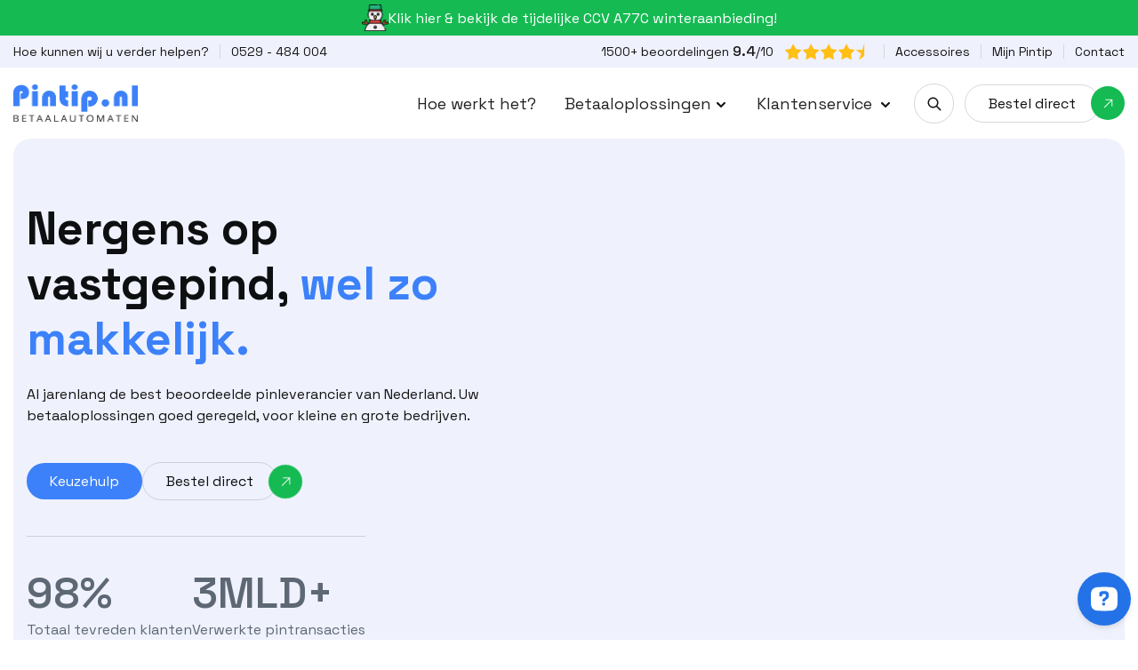

--- FILE ---
content_type: text/html; charset=utf-8
request_url: https://www.pintip.nl/
body_size: 18379
content:
<!DOCTYPE html><!-- Last Published: Thu Jan 29 2026 10:38:05 GMT+0000 (Coordinated Universal Time) --><html data-wf-domain="www.pintip.nl" data-wf-page="67287d0ad258ac034b0ceaf4" data-wf-site="6183c2f62c29bae3a38a6c06" lang="nl"><head><meta charset="utf-8"/><title>Pinautomaat Huren? » 95% beveelt ons aan. Euro 8,50 per dag</title><meta content="Pinautomaat huren? ✓ 95% houdt van ons na ✓ 1400+ reviews ✓ Altijd en overal pinnen ✓ Snel uitbetaald in 24 uur ✓ Bestel in 5 minuten online of bel!" name="description"/><meta content="Pinautomaat Huren? » 95% beveelt ons aan. Euro 8,50 per dag" property="og:title"/><meta content="Pinautomaat huren? ✓ 95% houdt van ons na ✓ 1400+ reviews ✓ Altijd en overal pinnen ✓ Snel uitbetaald in 24 uur ✓ Bestel in 5 minuten online of bel!" property="og:description"/><meta content="Pinautomaat Huren? » 95% beveelt ons aan. Euro 8,50 per dag" property="twitter:title"/><meta content="Pinautomaat huren? ✓ 95% houdt van ons na ✓ 1400+ reviews ✓ Altijd en overal pinnen ✓ Snel uitbetaald in 24 uur ✓ Bestel in 5 minuten online of bel!" property="twitter:description"/><meta property="og:type" content="website"/><meta content="summary_large_image" name="twitter:card"/><meta content="width=device-width, initial-scale=1" name="viewport"/><link href="https://cdn.prod.website-files.com/6183c2f62c29bae3a38a6c06/css/pintip-33f7b7e2bddec42faff96ed664ab1ca5.webflow.shared.ecbae3f2a.min.css" rel="stylesheet" type="text/css" integrity="sha384-7Lrj8qZ8s8TgwHjSdjga3ig0HYY6exGnCG/dc8ehyNxjZNttBuBilc23GzkHvCef" crossorigin="anonymous"/><style>@media (min-width:992px) {html.w-mod-js:not(.w-mod-ix) [data-w-id="4f6d561d-37d6-8da5-e4bc-a5f09b6a7456"] {opacity:0;}html.w-mod-js:not(.w-mod-ix) [data-w-id="3241a40d-c2b6-2e45-4991-5ec8d9e8f209"] {opacity:0;}html.w-mod-js:not(.w-mod-ix) [data-w-id="9c2a35ae-25b2-0878-f180-a3fabca3778f"] {opacity:0;}html.w-mod-js:not(.w-mod-ix) [data-w-id="777c1098-4504-556d-c241-c21a79d9bbbb"] {opacity:0;}}</style><link href="https://fonts.googleapis.com" rel="preconnect"/><link href="https://fonts.gstatic.com" rel="preconnect" crossorigin="anonymous"/><script src="https://ajax.googleapis.com/ajax/libs/webfont/1.6.26/webfont.js" type="text/javascript"></script><script type="text/javascript">WebFont.load({  google: {    families: ["Montserrat:100,100italic,200,200italic,300,300italic,400,400italic,500,500italic,600,600italic,700,700italic,800,800italic,900,900italic","Open Sans:300,300italic,400,400italic,600,600italic,700,700italic,800,800italic","Oswald:200,300,400,500,600,700","Inter:100,200,300,regular,500,600,700,800,900","Manrope:200,300,regular,500,600,700,800","Space Grotesk:300,regular,500,600,700"]  }});</script><script type="text/javascript">!function(o,c){var n=c.documentElement,t=" w-mod-";n.className+=t+"js",("ontouchstart"in o||o.DocumentTouch&&c instanceof DocumentTouch)&&(n.className+=t+"touch")}(window,document);</script><link href="https://cdn.prod.website-files.com/6183c2f62c29bae3a38a6c06/6707d6079377edd800595a34_favicon-32x32.png" rel="shortcut icon" type="image/x-icon"/><link href="https://cdn.prod.website-files.com/6183c2f62c29bae3a38a6c06/6707d7166b4e4baba02376bb_apple-touch-icon-256x256.webp" rel="apple-touch-icon"/><script async="" src="https://www.googletagmanager.com/gtag/js?id=G-GFQF7P0K6W"></script><script type="text/javascript">window.dataLayer = window.dataLayer || [];function gtag(){dataLayer.push(arguments);}gtag('set', 'developer_id.dZGVlNj', true);gtag('js', new Date());gtag('config', 'G-GFQF7P0K6W');</script><script src="https://www.google.com/recaptcha/api.js" type="text/javascript"></script><!-- Start of  Zendesk Widget script -->
<script id="ze-snippet" src="https://static.zdassets.com/ekr/snippet.js?key=7cc69b40-f50f-4df4-b377-66f4f9afd6b6"> </script>
<!-- End of  Zendesk Widget script -->

<!-- Google Tag Manager -->
<script>(function(w,d,s,l,i){w[l]=w[l]||[];w[l].push({'gtm.start':
new Date().getTime(),event:'gtm.js'});var f=d.getElementsByTagName(s)[0],
j=d.createElement(s),dl=l!='dataLayer'?'&l='+l:'';j.async=true;j.src=
'https://www.googletagmanager.com/gtm.js?id='+i+dl;f.parentNode.insertBefore(j,f);
})(window,document,'script','dataLayer','GTM-KJQ5CV7');</script>
<!-- End Google Tag Manager -->

<style>
html.no-scroll {overflow: hidden;}
</style>
<script src="https://kit.fontawesome.com/85a64cf9db.js" crossorigin="anonymous"></script>
<!-- Global site tag (gtag.js) - Google Analytics -->
<script async src="https://www.googletagmanager.com/gtag/js?id=UA-2182853-1"></script>
<script>
  window.dataLayer = window.dataLayer || [];
  function gtag(){dataLayer.push(arguments);}
  gtag('js', new Date());

  gtag('config', 'UA-2182853-1');
</script>
<!-- Hotjar Tracking Code for https://www.pintip.nl -->
<script>
    (function(h,o,t,j,a,r){
        h.hj=h.hj||function(){(h.hj.q=h.hj.q||[]).push(arguments)};
        h._hjSettings={hjid:3286688,hjsv:6};
        a=o.getElementsByTagName('head')[0];
        r=o.createElement('script');r.async=1;
        r.src=t+h._hjSettings.hjid+j+h._hjSettings.hjsv;
        a.appendChild(r);
    })(window,document,'https://static.hotjar.com/c/hotjar-','.js?sv=');
</script>
<script async src="https://cdn.jsdelivr.net/npm/@finsweet/cookie-consent@1/fs-cc.js"></script>

<!-- Start of OpenWidget (www.openwidget.com) code -->
<script>
  window.__ow = window.__ow || {};
  window.__ow.organizationId = "c08b90d1-ac59-43fb-ad5f-137719a7106a";
  window.__ow.integration_name = "manual_settings";
  window.__ow.product_name = "openwidget";   
  ;(function(n,t,c){function i(n){return e._h?e._h.apply(null,n):e._q.push(n)}var e={_q:[],_h:null,_v:"2.0",on:function(){i(["on",c.call(arguments)])},once:function(){i(["once",c.call(arguments)])},off:function(){i(["off",c.call(arguments)])},get:function(){if(!e._h)throw new Error("[OpenWidget] You can't use getters before load.");return i(["get",c.call(arguments)])},call:function(){i(["call",c.call(arguments)])},init:function(){var n=t.createElement("script");n.async=!0,n.type="text/javascript",n.src="https://cdn.openwidget.com/openwidget.js",t.head.appendChild(n)}};!n.__ow.asyncInit&&e.init(),n.OpenWidget=n.OpenWidget||e}(window,document,[].slice))
</script>
<noscript>You need to <a href="https://www.openwidget.com/enable-javascript" rel="noopener nofollow">enable JavaScript</a> to use the communication tool powered by <a href="https://www.openwidget.com/" rel="noopener nofollow" target="_blank">OpenWidget</a></noscript>
<!-- End of OpenWidget code -->
<meta name="google-site-verification" content="7f9Auz7Se3hlEg3VuPys1SYkJzl_TwOb4GaB561TqHk" />

<!-- Facebook Pixel Code -->
<script>
  !function(f,b,e,v,n,t,s)
  {if(f.fbq)return;n=f.fbq=function(){n.callMethod?
  n.callMethod.apply(n,arguments):n.queue.push(arguments)};
  if(!f._fbq)f._fbq=n;n.push=n;n.loaded=!0;n.version='2.0';
  n.queue=[];t=b.createElement(e);t.async=!0;
  t.src=v;s=b.getElementsByTagName(e)[0];
  s.parentNode.insertBefore(t,s)}(window, document,'script',
  'https://connect.facebook.net/en_US/fbevents.js');
  fbq('init', '1603596979943228');
  fbq('track', 'PageView');
</script>
<noscript>
  <img height="1" width="1" style="display:none" 
       src="https://www.facebook.com/tr?id=1603596979943228&ev=PageView&noscript=1"/>
</noscript>
<!-- End Facebook Pixel Code --></head><body><div class="div-block-288 div-block-685"><a href="/betaaloplossingen/pinautomaat-kopen/mobiele-pinautomaat-kopen" class="div-block-566 w-inline-block"><img src="https://cdn.prod.website-files.com/6183c2f62c29bae3a38a6c06/694a6362d49467f2981c1119_snowman_3701003.png" loading="lazy" width="30" sizes="(max-width: 1439px) 30px, (max-width: 1919px) 2vw, 30px" alt="" srcset="https://cdn.prod.website-files.com/6183c2f62c29bae3a38a6c06/694a6362d49467f2981c1119_snowman_3701003-p-500.png 500w, https://cdn.prod.website-files.com/6183c2f62c29bae3a38a6c06/694a6362d49467f2981c1119_snowman_3701003.png 512w"/><div class="text-block-266"> Klik hier &amp; bekijk de tijdelijke CCV A77C winteraanbieding!</div></a><div class="div-block-612"><div class="cntr"><div class="div-block-613"><div class="div-block-614"><div class="text-block-276">Hoe kunnen wij u verder helpen?</div><div class="div-block-615"></div><a href="tel:0529484004" class="text-block-276">0529 - 484 004</a></div><div class="div-block-616"><div class="div-block-617"><a href="https://www.kiyoh.com/reviews/1045360/pintip" class="text-block-276">1500+ beoordelingen <span class="text-span-137">9.4</span>/10</a><div class="text-block-277"></div></div><div class="div-block-624"><div class="div-block-615"></div><a href="https://webshop.pintip.nl" target="_blank" class="text-block-276">Accessoires</a><div class="div-block-615"></div><a href="https://mijn.pintip.nl" target="_blank" class="text-block-276">Mijn Pintip</a><div class="div-block-615"></div><a href="/contact" class="text-block-276">Contact</a></div></div></div></div></div><div data-animation="default" data-collapse="medium" data-duration="400" data-easing="ease" data-easing2="ease" role="banner" class="navbar-3 w-nav"><div class="cntr"><div class="div-block-596"><a href="/" aria-current="page" class="w-nav-brand w--current"><img src="https://cdn.prod.website-files.com/6183c2f62c29bae3a38a6c06/6183c2f62c29ba1eb18a6c63_logo-pintip-licht-blauw.webp" loading="lazy" width="140" alt=""/></a><nav role="navigation" class="nav-menu-2 w-nav-menu"><a href="/hoe-werkt-het" class="nav-link-3 w-nav-link">Hoe werkt het?</a><div data-hover="true" data-delay="0" class="dropdown-6 w-dropdown"><div class="dropdown-toggle-6 w-dropdown-toggle"><div class="text-block-168">Betaaloplossingen</div></div><nav class="dropdown-list-4 w-dropdown-list"><div class="div-block-272 oplossingen"><div class="div-block-273"><div class="div-block-336"><div class="div-block-265"><div class="text-block-169">advies nodig?</div></div><div class="div-block-276"><div><div class="div-block-278"><p class="paragraph-30">Dankzij de Pintip Keuzehulp bent u ervan verzekerd dat u uw klanten altijd perfect kan bedienen, de beste keuze maakt in uw situatie en nooit teveel betaald!</p></div></div><a href="/keuzehulp" class="button-41 center w-button">Keuzehulp</a></div></div><div class="div-block-275"><div class="div-block-265"><div class="text-block-169">Navigatie</div></div><a data-w-id="72c2ebd9-e70a-5136-0afe-649b5c4ab00c" href="/betaaloplossingen/pinautomaat-huren" class="link-block-36 w-inline-block"><div class="div-block-270"><div class="div-block-267"><div class="text-block-278">01</div></div><div class="div-block-268"><div class="text-block-174">Een pinautomaat huren</div><div class="text-block-175">Huur al een pinautomaat vanaf 1 dag</div></div></div><div class="div-block-269"><img src="https://cdn.prod.website-files.com/6183c2f62c29bae3a38a6c06/6505a98364476bd280a17f2a_63d403548fbbe436064eb7bf_line-down-arrow-fill0-wght400-grad0-opsz48.svg" loading="lazy" alt="" class="image-316"/></div></a><a data-w-id="72c2ebd9-e70a-5136-0afe-649b5c4ab018" href="/betaaloplossingen/pinautomaat-leasen" class="link-block-36 w-inline-block"><div class="div-block-270"><div class="div-block-267"><div class="text-block-278">02</div></div><div class="div-block-268"><div class="text-block-174">Een pinautomaat leasen</div><div class="text-block-175">Een pinautomaat voor enkele maanden</div></div></div><div class="div-block-269"><img src="https://cdn.prod.website-files.com/6183c2f62c29bae3a38a6c06/6505a98364476bd280a17f2a_63d403548fbbe436064eb7bf_line-down-arrow-fill0-wght400-grad0-opsz48.svg" loading="lazy" alt="" class="image-316"/></div></a><a data-w-id="72c2ebd9-e70a-5136-0afe-649b5c4ab024" href="/betaaloplossingen/pinautomaat-kopen" class="link-block-36 w-inline-block"><div class="div-block-270"><div class="div-block-267"><div class="text-block-278">03</div></div><div class="div-block-268"><div class="text-block-174">Een pinautomaat kopen</div><div class="text-block-175">Eigen pinautomaat voor langere periode</div></div></div><div class="div-block-269"><img src="https://cdn.prod.website-files.com/6183c2f62c29bae3a38a6c06/6505a98364476bd280a17f2a_63d403548fbbe436064eb7bf_line-down-arrow-fill0-wght400-grad0-opsz48.svg" loading="lazy" alt="" class="image-316"/></div></a><a data-w-id="72c2ebd9-e70a-5136-0afe-649b5c4ab030" href="/salespos-ccv-mobiele-kassa" class="link-block-36 w-inline-block"><div class="div-block-270"><div class="div-block-267"><div class="text-block-278">04</div></div><div class="div-block-268"><div class="text-block-174">Ontdek de mobiele kassa</div><div class="text-block-175">Een digitale kassa in uw pinautomaat</div></div></div><div class="div-block-269"><img src="https://cdn.prod.website-files.com/6183c2f62c29bae3a38a6c06/6505a98364476bd280a17f2a_63d403548fbbe436064eb7bf_line-down-arrow-fill0-wght400-grad0-opsz48.svg" loading="lazy" alt="" class="image-316"/></div></a><div class="div-block-271 _2"><a data-w-id="72c2ebd9-e70a-5136-0afe-649b5c4ab03d" href="/betaaloplossingen-en-tarieven" class="link-block-50 w-inline-block"><div class="div-block-581"><div>algemeen tarieven overzicht</div></div><div class="div-block-582"><div></div></div></a></div></div></div></div></nav></div><div data-hover="true" data-delay="0" class="dropdown-5 w-dropdown"><div class="dropdown-toggle-6 w-dropdown-toggle"><div class="text-block-168">Klantenservice</div></div><nav class="dropdown-list-3 w-dropdown-list"><div class="div-block-262"><div class="div-block-263"><div><div class="div-block-265"><div class="text-block-169">Snelle navigatie</div></div><div class="div-block-264"><div id="w-node-_72c2ebd9-e70a-5136-0afe-649b5c4ab050-c529f4d4" class="w-dyn-list"><div role="list" class="collection-list-16 w-dyn-items"><div role="listitem" class="collection-item-5 w-dyn-item"><a href="/blog/ccv-a960-de-toekomstbestendige-mobiele-betaalterminal-voor-elke-ondernemer" class="link-block-21 w-inline-block"><img alt="" loading="lazy" src="https://cdn.prod.website-files.com/6183c2f62c29ba4cde8a6c09/6971f5bb6c567c3d17f49ae3_ccv-a960-betaalautomaat-pinautomaat.jpg" sizes="100vw" srcset="https://cdn.prod.website-files.com/6183c2f62c29ba4cde8a6c09/6971f5bb6c567c3d17f49ae3_ccv-a960-betaalautomaat-pinautomaat-p-500.jpg 500w, https://cdn.prod.website-files.com/6183c2f62c29ba4cde8a6c09/6971f5bb6c567c3d17f49ae3_ccv-a960-betaalautomaat-pinautomaat-p-800.jpg 800w, https://cdn.prod.website-files.com/6183c2f62c29ba4cde8a6c09/6971f5bb6c567c3d17f49ae3_ccv-a960-betaalautomaat-pinautomaat-p-1080.jpg 1080w, https://cdn.prod.website-files.com/6183c2f62c29ba4cde8a6c09/6971f5bb6c567c3d17f49ae3_ccv-a960-betaalautomaat-pinautomaat-p-1600.jpg 1600w, https://cdn.prod.website-files.com/6183c2f62c29ba4cde8a6c09/6971f5bb6c567c3d17f49ae3_ccv-a960-betaalautomaat-pinautomaat-p-2000.jpg 2000w, https://cdn.prod.website-files.com/6183c2f62c29ba4cde8a6c09/6971f5bb6c567c3d17f49ae3_ccv-a960-betaalautomaat-pinautomaat-p-2600.jpg 2600w, https://cdn.prod.website-files.com/6183c2f62c29ba4cde8a6c09/6971f5bb6c567c3d17f49ae3_ccv-a960-betaalautomaat-pinautomaat-p-3200.jpg 3200w, https://cdn.prod.website-files.com/6183c2f62c29ba4cde8a6c09/6971f5bb6c567c3d17f49ae3_ccv-a960-betaalautomaat-pinautomaat.jpg 5504w" class="image-335"/><div class="div-block-433"><div class="text-block-224">CCV A960 Review: Specificaties, Kosten &amp; Vergelijking met A920 (2026)</div><div class="div-block-434"><div class="div-block-435"><div class="text-block-225">Betalingen</div></div><div id="w-node-_72c2ebd9-e70a-5136-0afe-649b5c4ab05a-c529f4d4" class="div-block-435"><div class="text-block-225">3 minuten</div><div id="w-node-_72c2ebd9-e70a-5136-0afe-649b5c4ab05c-c529f4d4" class="text-block-226">leestijd</div></div></div></div></a></div></div></div><div id="w-node-_72c2ebd9-e70a-5136-0afe-649b5c4ab061-c529f4d4"><a data-w-id="72c2ebd9-e70a-5136-0afe-649b5c4ab062" href="/informatie-pinautomaat/pinautomaat-inruilen-certificering" class="link-block-36 w-inline-block"><div class="div-block-270"><div class="div-block-267"><img src="https://cdn.prod.website-files.com/6183c2f62c29bae3a38a6c06/64455bdf7594dbf4afb08ed6_inruilen-icon.svg" loading="lazy" width="32" alt="" class="image-318"/></div><div class="div-block-268"><div class="text-block-174">Pinautomaat inruilen</div><div class="text-block-175">Alle inruil voorwaarden</div></div></div><div class="div-block-269"><img src="https://cdn.prod.website-files.com/6183c2f62c29bae3a38a6c06/6505a98364476bd280a17f2a_63d403548fbbe436064eb7bf_line-down-arrow-fill0-wght400-grad0-opsz48.svg" loading="lazy" alt="" class="image-316"/></div></a><a data-w-id="72c2ebd9-e70a-5136-0afe-649b5c4ab06d" href="/veelgestelde-vragen" class="link-block-36 w-inline-block"><div class="div-block-270"><div class="div-block-267"><img src="https://cdn.prod.website-files.com/6183c2f62c29bae3a38a6c06/64455ddc43c0ec3afb918d4e_faq-icon.svg" loading="lazy" width="32" alt="" class="image-318"/></div><div class="div-block-268"><div class="text-block-174">Veelgestelde vragen</div><div class="text-block-175">Lees over de veel voorkomende vragen</div></div></div><div class="div-block-269"><img src="https://cdn.prod.website-files.com/6183c2f62c29bae3a38a6c06/6505a98364476bd280a17f2a_63d403548fbbe436064eb7bf_line-down-arrow-fill0-wght400-grad0-opsz48.svg" loading="lazy" alt="" class="image-316"/></div></a></div></div></div><div class="div-block-271"><div class="div-block-580"><a href="/keuzehulp" class="button-41 w-button">Keuzehulp</a><a data-w-id="72c2ebd9-e70a-5136-0afe-649b5c4ab07c" href="/informatie-pinautomaat/klantenbeoordelingen" class="link-block-50 w-inline-block"><div class="div-block-581"><div>Klantenbeoordelingen</div></div><div class="div-block-582"><div></div></div></a></div></div></div><div class="div-block-261"><div class="div-block-265"><div class="text-block-169 licht">Meer</div></div><a data-w-id="72c2ebd9-e70a-5136-0afe-649b5c4ab087" href="/informatie-pinautomaat/pinautomaat-verbindingen" class="link-block-35 w-inline-block"><div class="text-block-172">Pinautomaat verbindingen</div><img src="https://cdn.prod.website-files.com/6183c2f62c29bae3a38a6c06/6505a98364476bd280a17f2a_63d403548fbbe436064eb7bf_line-down-arrow-fill0-wght400-grad0-opsz48.svg" loading="lazy" alt="" class="image-316"/></a><a data-w-id="72c2ebd9-e70a-5136-0afe-649b5c4ab08b" href="/informatie-pinautomaat/de-voordelen-van-pinnen" class="link-block-35 w-inline-block"><div class="text-block-172">Voordelen van pinnen</div><img src="https://cdn.prod.website-files.com/6183c2f62c29bae3a38a6c06/6505a98364476bd280a17f2a_63d403548fbbe436064eb7bf_line-down-arrow-fill0-wght400-grad0-opsz48.svg" loading="lazy" alt="" class="image-316"/></a><a data-w-id="72c2ebd9-e70a-5136-0afe-649b5c4ab08f" href="/informatie-pinautomaat/creditcards-accepteren" class="link-block-35 w-inline-block"><div class="text-block-172">Creditcards accepteren</div><img src="https://cdn.prod.website-files.com/6183c2f62c29bae3a38a6c06/6505a98364476bd280a17f2a_63d403548fbbe436064eb7bf_line-down-arrow-fill0-wght400-grad0-opsz48.svg" loading="lazy" alt="" class="image-316"/></a><a data-w-id="72c2ebd9-e70a-5136-0afe-649b5c4ab093" href="/informatie-pinautomaat/code-op-uw-pinautomaat" class="link-block-35 w-inline-block"><div class="text-block-172">Code op uw apparaat</div><img src="https://cdn.prod.website-files.com/6183c2f62c29bae3a38a6c06/6505a98364476bd280a17f2a_63d403548fbbe436064eb7bf_line-down-arrow-fill0-wght400-grad0-opsz48.svg" loading="lazy" alt="" class="image-316"/></a><a data-w-id="72c2ebd9-e70a-5136-0afe-649b5c4ab097" href="/informatie-pinautomaat/levering-retourzending" class="link-block-35 w-inline-block"><div class="text-block-172">Levering &amp; retourzending</div><img src="https://cdn.prod.website-files.com/6183c2f62c29bae3a38a6c06/6505a98364476bd280a17f2a_63d403548fbbe436064eb7bf_line-down-arrow-fill0-wght400-grad0-opsz48.svg" loading="lazy" alt="" class="image-316"/></a><a data-w-id="72c2ebd9-e70a-5136-0afe-649b5c4ab09b" href="/informatie-pinautomaat/financiele-stroom-pintransacties" class="link-block-35 w-inline-block"><div class="text-block-172">Financiële stroom</div><img src="https://cdn.prod.website-files.com/6183c2f62c29bae3a38a6c06/6505a98364476bd280a17f2a_63d403548fbbe436064eb7bf_line-down-arrow-fill0-wght400-grad0-opsz48.svg" loading="lazy" alt="" class="image-316"/></a><a data-w-id="72c2ebd9-e70a-5136-0afe-649b5c4ab09f" href="/personeel" class="link-block-35 w-inline-block"><div class="text-block-172">Pintip personeel</div><img src="https://cdn.prod.website-files.com/6183c2f62c29bae3a38a6c06/6505a98364476bd280a17f2a_63d403548fbbe436064eb7bf_line-down-arrow-fill0-wght400-grad0-opsz48.svg" loading="lazy" alt="" class="image-316"/></a><a data-w-id="72c2ebd9-e70a-5136-0afe-649b5c4ab0a3" href="/pinautomaat-informatie" class="link-block-35 w-inline-block"><div class="text-block-172">Overzicht pinautomaten</div><img src="https://cdn.prod.website-files.com/6183c2f62c29bae3a38a6c06/6505a98364476bd280a17f2a_63d403548fbbe436064eb7bf_line-down-arrow-fill0-wght400-grad0-opsz48.svg" loading="lazy" alt="" class="image-316"/></a><a data-w-id="72c2ebd9-e70a-5136-0afe-649b5c4ab0a7" href="/referenties" class="link-block-35 w-inline-block"><div class="text-block-172">Referenties</div><img src="https://cdn.prod.website-files.com/6183c2f62c29bae3a38a6c06/6505a98364476bd280a17f2a_63d403548fbbe436064eb7bf_line-down-arrow-fill0-wght400-grad0-opsz48.svg" loading="lazy" alt="" class="image-316"/></a></div></div></nav></div><form action="/search" class="search-5 w-form"><input class="search-input-5 w-input" maxlength="256" name="query" placeholder="Zoek naar.." type="search" id="search" required=""/><input type="submit" class="search-button-5 w-button" value="Search"/></form><a data-w-id="72c2ebd9-e70a-5136-0afe-649b5c4ab0ae" href="https://mijn.pintip.nl/contract/toevoegen" class="link-block-50 w-inline-block"><div class="div-block-581"><div>Bestel direct</div></div><div class="div-block-582"><div></div></div></a></nav><div class="w-nav-button"><div class="w-icon-nav-menu"></div></div></div></div></div><div class="div-block-238"><div class="container-sallandseo div-block-239"><div class="div-block-240"><div class="div-block-241"><img src="https://cdn.prod.website-files.com/6183c2f62c29bae3a38a6c06/64b6e33e8b87def962e9b60c_check.svg" loading="lazy" alt="" class="image-325"/><div class="text-block-159">Best beoordeelde pinleverancier van Nederland</div></div><div class="div-block-241"><img src="https://cdn.prod.website-files.com/6183c2f62c29bae3a38a6c06/64b6e33e8b87def962e9b60c_check.svg" loading="lazy" alt="" class="image-325"/><div class="text-block-159">Snel en gebruiksklaar geleverd</div></div><div class="div-block-241"><img src="https://cdn.prod.website-files.com/6183c2f62c29bae3a38a6c06/64b6e33e8b87def962e9b60c_check.svg" loading="lazy" alt="" class="image-325"/><div class="text-block-159">U bestelt, wij regelen alles</div></div></div></div></div><div class="mobiel-menu"><a href="/betaaloplossingen/pinautomaat-kopen/mobiele-pinautomaat-kopen" class="div-block-567 w-inline-block"><img src="https://cdn.prod.website-files.com/6183c2f62c29bae3a38a6c06/694a6362d49467f2981c1119_snowman_3701003.png" loading="lazy" width="24" height="24" alt="" srcset="https://cdn.prod.website-files.com/6183c2f62c29bae3a38a6c06/694a6362d49467f2981c1119_snowman_3701003-p-500.png 500w, https://cdn.prod.website-files.com/6183c2f62c29bae3a38a6c06/694a6362d49467f2981c1119_snowman_3701003.png 512w" sizes="(max-width: 991px) 24px, (max-width: 1439px) 2vw, (max-width: 1919px) 24px, 1vw"/><div class="text-block-267">Klik hier &amp; bekijk de CCV A77 winteraanbieding!</div></a><div class="mobiel-menu-slider"><div class="container-sallandseo"><div data-delay="4000" data-animation="slide" class="slider-5 w-slider" data-autoplay="true" data-easing="ease-in-out-quad" data-hide-arrows="false" data-disable-swipe="false" data-autoplay-limit="0" data-nav-spacing="3" data-duration="500" data-infinite="true"><div class="mask-5 w-slider-mask"><div class="slide-16 w-slide"><div class="div-block-428"><a href="https://www.kiyoh.com/reviews/1045360/pintip" target="_blank" class="div-block-513 w-inline-block"><div class="text-block-158">1500+ beoordelingen <span class="text-span-119">9.4</span>/10</div><img width="92" sizes="92px" alt="" src="https://cdn.prod.website-files.com/6183c2f62c29bae3a38a6c06/64c126e85cd7e5ccf5b13529_sterren-beoordelingen-pintip.png" loading="lazy" srcset="https://cdn.prod.website-files.com/6183c2f62c29bae3a38a6c06/64c126e85cd7e5ccf5b13529_sterren-beoordelingen-pintip-p-500.png 500w, https://cdn.prod.website-files.com/6183c2f62c29bae3a38a6c06/64c126e85cd7e5ccf5b13529_sterren-beoordelingen-pintip-p-800.png 800w, https://cdn.prod.website-files.com/6183c2f62c29bae3a38a6c06/64c126e85cd7e5ccf5b13529_sterren-beoordelingen-pintip.png 900w" class="image-313"/></a></div></div><div class="w-slide"><div class="div-block-428"><div class="text-block-158">Kunnen wij u verder helpen? <a href="tel:0529484004" class="link-27">0529 - 484 004</a></div></div></div><div class="w-slide"><div class="div-block-428"><div class="text-block-158">Huur bij Pintip al vanaf slechts één dag!</div></div></div><div class="w-slide"><div class="div-block-428"><div class="text-block-158">De beste keuze maken? Gebruik <a href="/keuzehulp" class="link-27">de keuzehulp</a>!</div></div></div></div><div class="left-arrow-7 w-slider-arrow-left"><div class="icon-8 w-icon-slider-left"></div></div><div class="right-arrow-5 w-slider-arrow-right"><div class="icon-9 w-icon-slider-right"></div></div><div class="slide-nav-3 w-slider-nav w-round w-num"></div></div></div></div><div data-w-id="64fbc322-9f0c-7107-affb-856b219c2a71" data-animation="default" data-collapse="medium" data-duration="400" data-easing="ease" data-easing2="ease" role="banner" class="navbar-2 w-nav"><div class="container-sallandseo"><div class="div-block-427"><a href="/" aria-current="page" class="brand w-nav-brand w--current"><img src="https://cdn.prod.website-files.com/6183c2f62c29bae3a38a6c06/6183c2f62c29ba1eb18a6c63_logo-pintip-licht-blauw.webp" loading="lazy" width="125" alt=""/></a><nav role="navigation" class="nav-menu w-nav-menu"><form action="/search" class="w-form"><input class="search-input-6 w-input" maxlength="256" name="query" placeholder="Ik ben opzoek naar…" type="search" id="search-2" required=""/><input type="submit" class="search-button-6 w-button" value="Search"/></form><a href="/" aria-current="page" class="nav-link-2 w-nav-link w--current">Home</a><a href="/hoe-werkt-het" class="nav-link-2 w-nav-link">Hoe werkt het?</a><div data-hover="false" data-delay="0" class="dropdown-8 w-dropdown"><div class="dropdown-toggle-8 w-dropdown-toggle"><div class="w-icon-dropdown-toggle"></div><div>Betaaloplossingen</div></div><nav class="dropdown-list-6 w-dropdown-list"><a href="/betaaloplossingen/pinautomaat-huren" class="link-block-46 w-inline-block"><div class="text-block-222">Een pinautomaat huren</div><div class="text-block-223">Huur al een pinautomaat vanaf 1 dag</div></a><a href="/betaaloplossingen/pinautomaat-leasen" class="link-block-46 w-inline-block"><div class="text-block-222">Een pinautomaat leasen</div><div class="text-block-223">Lease een pinautomaat voor enkele maanden</div></a><a href="/betaaloplossingen/pinautomaat-kopen" class="link-block-46 w-inline-block"><div class="text-block-222">Een pinautomaat kopen</div><div class="text-block-223">100% eigen pinautomaat, eenmalige aanschaf</div></a></nav></div><div data-hover="false" data-delay="0" class="dropdown-8 w-dropdown"><div class="dropdown-toggle-8 w-dropdown-toggle"><div class="w-icon-dropdown-toggle"></div><div>Klantenservice</div></div><nav class="dropdown-list-6 w-dropdown-list"><a href="/veelgestelde-vragen" class="link-block-46 kleiner w-inline-block"><div class="text-block-222">Veelgestelde vragen</div></a><a href="/informatie-pinautomaat/levering-retourzending" class="link-block-46 kleiner w-inline-block"><div class="text-block-222">Levering &amp; retourzending</div></a><a href="/pinautomaat-informatie" class="link-block-46 kleiner w-inline-block"><div class="text-block-222">Overzicht alle pinautomaten</div></a><a href="/blog" class="link-block-46 kleiner w-inline-block"><div class="text-block-222">Blog</div></a><a href="/personeel" class="link-block-46 kleiner w-inline-block"><div class="text-block-222">Over Pintip</div></a><a href="/referenties" class="link-block-46 kleiner w-inline-block"><div class="text-block-222">Referenties</div></a></nav></div><a href="/betaaloplossingen-en-tarieven" class="nav-link-2 w-nav-link">Tarievenoverzicht</a><a href="https://webshop.pintip.nl/" target="_blank" class="nav-link-2 w-nav-link">Accessoires</a><a href="https://mijn.pintip.nl/" target="_blank" class="nav-link-2 w-nav-link">Inloggen Mijn Pintip</a><div class="div-block-429"><div class="div-block-495"><a href="/keuzehulp" class="button-34 w-button">Keuzehulp</a><a href="/contact" class="button-34 _2 w-button">Contact</a></div><a href="https://mijn.pintip.nl/contract/toevoegen" class="button-34 bestel w-button">Bestel direct</a></div></nav><div class="menu-button w-nav-button"><div data-is-ix2-target="1" class="lottie-animation-5" data-w-id="64fbc322-9f0c-7107-affb-856b219c2aae" data-animation-type="lottie" data-src="https://cdn.prod.website-files.com/6183c2f62c29bae3a38a6c06/65030accd3b41e0e6b2297b1_animation_lmj7jfax.json" data-loop="0" data-direction="1" data-autoplay="0" data-renderer="svg" data-default-duration="1.6166666666666667" data-duration="0" data-ix2-initial-state="0"></div><div class="icon-10 w-icon-nav-menu"></div></div></div></div></div></div></div><section class="section-159"><div class="cntr"><div class="div-block-576"><div><h1 class="heading-126">Nergens op vastgepind, <span class="text-span-135">wel zo makkelijk.</span></h1><p class="paragraph-94">Al jarenlang de best beoordeelde pinleverancier van Nederland. Uw betaaloplossingen goed geregeld, voor kleine en grote bedrijven.</p></div><div class="div-block-580"><a href="/keuzehulp" class="button-41 w-button">Keuzehulp</a><a data-w-id="72370b03-50dc-1581-4868-d8b96c8dc467" href="https://mijn.pintip.nl/contract/toevoegen" class="link-block-50 w-inline-block"><div class="div-block-581"><div>Bestel direct</div></div><div style="-webkit-transform:translate3d(0, 0, 0) scale3d(1, 1, 1) rotateX(0) rotateY(0) rotateZ(-45deg) skew(0, 0);-moz-transform:translate3d(0, 0, 0) scale3d(1, 1, 1) rotateX(0) rotateY(0) rotateZ(-45deg) skew(0, 0);-ms-transform:translate3d(0, 0, 0) scale3d(1, 1, 1) rotateX(0) rotateY(0) rotateZ(-45deg) skew(0, 0);transform:translate3d(0, 0, 0) scale3d(1, 1, 1) rotateX(0) rotateY(0) rotateZ(-45deg) skew(0, 0)" class="div-block-582"><div></div></div></a></div><div class="div-block-583"><div class="div-block-623"><div class="text-block-270">98%</div><div class="text-block-271">Totaal tevreden klanten</div></div><div class="div-block-623"><div class="text-block-270">3MLD+</div><div class="text-block-271">Verwerkte pintransacties</div></div></div></div></div><div class="div-block-577"><img src="https://cdn.prod.website-files.com/6183c2f62c29bae3a38a6c06/6683f8ce3fabf17c058bebf0_ccv-compact-a77-sfeerimpressie.png" loading="lazy" sizes="(max-width: 479px) 100vw, 239.984375px" srcset="https://cdn.prod.website-files.com/6183c2f62c29bae3a38a6c06/6683f8ce3fabf17c058bebf0_ccv-compact-a77-sfeerimpressie-p-500.png 500w, https://cdn.prod.website-files.com/6183c2f62c29bae3a38a6c06/6683f8ce3fabf17c058bebf0_ccv-compact-a77-sfeerimpressie-p-800.png 800w, https://cdn.prod.website-files.com/6183c2f62c29bae3a38a6c06/6683f8ce3fabf17c058bebf0_ccv-compact-a77-sfeerimpressie-p-1080.png 1080w, https://cdn.prod.website-files.com/6183c2f62c29bae3a38a6c06/6683f8ce3fabf17c058bebf0_ccv-compact-a77-sfeerimpressie-p-1600.png 1600w, https://cdn.prod.website-files.com/6183c2f62c29bae3a38a6c06/6683f8ce3fabf17c058bebf0_ccv-compact-a77-sfeerimpressie.png 1792w" alt="" class="image-347"/><div class="div-block-578"><a href="/betaaloplossingen/pinautomaat-kopen/mobiele-pinautomaat-kopen" class="div-block-579 w-inline-block"><div class="div-block-585"><div class="div-block-584"><img src="https://cdn.prod.website-files.com/6183c2f62c29bae3a38a6c06/670665f440d3f27ba333df94_leaves.png" loading="lazy" alt=""/></div><h3 class="heading-125 heading-127">Ontdek de tijdelijke winteraanbieding</h3></div><div class="div-block-586"><div class="div-block-589"><h4 class="heading-128">CCV A77 Compact Plug &amp; Play</h4><div class="div-block-588"><div class="text-block-272">Eenmalige aanschaf:</div><div class="text-block-273"><span class="text-span-136">€493,-</span> €329,-</div></div><div class="div-block-588"><div class="text-block-272">Setupkosten:</div><div class="text-block-273"><span class="text-span-136">€79,-</span> €49,-</div></div><div class="div-block-588"><div class="text-block-272"></div></div></div><div class="div-block-587"><img src="https://cdn.prod.website-files.com/6183c2f62c29bae3a38a6c06/6697af6fa947ab39e1a7ebfa_a77-2.png" loading="lazy" sizes="(max-width: 479px) 100vw, 240px" srcset="https://cdn.prod.website-files.com/6183c2f62c29bae3a38a6c06/6697af6fa947ab39e1a7ebfa_a77-2-p-500.png 500w, https://cdn.prod.website-files.com/6183c2f62c29bae3a38a6c06/6697af6fa947ab39e1a7ebfa_a77-2.png 800w" alt="" class="image-348"/></div></div></a></div></div></section><section class="section-160"><div class="cntr"><div class="div-block-590"><div class="div-block-591"><a data-w-id="b8675f09-7a0f-e4ca-b156-3d6aa4c8b921" href="/betaaloplossingen/pinautomaat-huren" class="div-block-592 geel w-inline-block"><div class="div-block-593"><div class="link-block-51"><div>Al vanaf slechts 1 dag</div></div><div style="-webkit-transform:translate3d(0, 0, 0) scale3d(1, 1, 1) rotateX(0) rotateY(0) rotateZ(-45deg) skew(0, 0);-moz-transform:translate3d(0, 0, 0) scale3d(1, 1, 1) rotateX(0) rotateY(0) rotateZ(-45deg) skew(0, 0);-ms-transform:translate3d(0, 0, 0) scale3d(1, 1, 1) rotateX(0) rotateY(0) rotateZ(-45deg) skew(0, 0);transform:translate3d(0, 0, 0) scale3d(1, 1, 1) rotateX(0) rotateY(0) rotateZ(-45deg) skew(0, 0)" class="text-block-275"></div></div><h3 class="heading-129">Een pinautomaat huren</h3><div class="div-block-594"><div class="div-block-595"><div class="text-block-274 zwart">01</div></div><p class="paragraph-95">Al mogelijk vanaf 1 dag. Voor iedere situatie de perfecte oplossing.</p></div></a><a data-w-id="140a9af3-279b-ca29-71ae-32d2a97a6c50" href="/betaaloplossingen/pinautomaat-leasen" class="div-block-592 paars w-inline-block"><div class="div-block-593"><div class="link-block-51 wit"><div>Voor een korte periode</div></div><div class="text-block-275 wit"></div></div><h3 class="heading-129 wit">Een pinautomaat leasen</h3><div class="div-block-594"><div class="div-block-595"><div class="text-block-274">02</div></div><p class="paragraph-95 wit">Heeft u een pinautomaat nodig voor een nog  onbepaalde tijd?</p></div></a><a data-w-id="688f354d-985b-9c9f-17fa-f4495bd80aa2" href="/betaaloplossingen/pinautomaat-kopen" class="div-block-592 blauw w-inline-block"><div class="div-block-593"><div class="link-block-51 wit"><div>Voor onbepaalde tijd</div></div><div class="text-block-275 wit"></div></div><h3 class="heading-129 wit">Een pinautomaat kopen</h3><div class="div-block-594"><div class="div-block-595"><div class="text-block-274">03</div></div><p class="paragraph-95 wit">Heeft u een eigen pinautomaat nodig voor een langere periode?</p></div></a></div></div></div></section><section class="section-162"><div class="cntr"><div class="div-block-597"><div class="div-block-598"><h2 class="heading-130">Over Pintip</h2><div class="div-block-599"><div class="logo-carousel-wrap _2"><ul role="list" class="logo-carousel _2"><li class="logo-carousel-item"><div class="div-block-291"><img src="https://cdn.prod.website-files.com/6183c2f62c29bae3a38a6c06/64b68768554350a744d062ea_wehkamp-logo-pinautomaat.png" loading="lazy" alt="" class="image-319"/></div></li><li class="logo-carousel-item"><div class="div-block-291"><img src="https://cdn.prod.website-files.com/6183c2f62c29bae3a38a6c06/64b686d39873cf26fcf58ed3_new-york-pizza-pinautomaat.png" loading="lazy" alt="" class="image-319"/></div></li><li class="logo-carousel-item"><div class="div-block-291"><img src="https://cdn.prod.website-files.com/6183c2f62c29bae3a38a6c06/64b686d3bbe262cd7303c59d_sony-pinautomaat.png" loading="lazy" alt="" class="image-319"/></div></li><li class="logo-carousel-item"><div class="div-block-291"><img src="https://cdn.prod.website-files.com/6183c2f62c29bae3a38a6c06/64b686d320892df49e0f1251_pinkpop-pinautomaat.svg" loading="lazy" alt="" class="image-319"/></div></li><li class="logo-carousel-item"><div class="div-block-291"><img src="https://cdn.prod.website-files.com/6183c2f62c29bae3a38a6c06/64b686d3ff6380fc623622c5_vattenfall-pinautomaat.png" loading="lazy" alt="" class="image-319"/></div></li><li class="logo-carousel-item"><div class="div-block-291"><img src="https://cdn.prod.website-files.com/6183c2f62c29bae3a38a6c06/64b686d3ab9f91725bc4662c_dhl-pinautomaat.png" loading="lazy" alt="" class="image-319"/></div></li><li class="logo-carousel-item"><div class="div-block-291"><img src="https://cdn.prod.website-files.com/6183c2f62c29bae3a38a6c06/64b686d2cf98c9025b964cf2_unive-pinautomaat.jpeg" loading="lazy" sizes="239.984375px" srcset="https://cdn.prod.website-files.com/6183c2f62c29bae3a38a6c06/64b686d2cf98c9025b964cf2_unive-pinautomaat-p-500.jpeg 500w, https://cdn.prod.website-files.com/6183c2f62c29bae3a38a6c06/64b686d2cf98c9025b964cf2_unive-pinautomaat.jpeg 800w" alt="" class="image-319"/></div></li></ul><div class="logo-carousel-clone"><ul role="list" class="logo-carousel"><li class="logo-carousel-item"><div class="div-block-291"><img src="https://cdn.prod.website-files.com/6183c2f62c29bae3a38a6c06/64b68768554350a744d062ea_wehkamp-logo-pinautomaat.png" loading="lazy" alt="" class="image-319"/></div></li><li class="logo-carousel-item"><div class="div-block-291"><img src="https://cdn.prod.website-files.com/6183c2f62c29bae3a38a6c06/64b686d39873cf26fcf58ed3_new-york-pizza-pinautomaat.png" loading="lazy" alt="" class="image-319"/></div></li><li class="logo-carousel-item"><div class="div-block-291"><img src="https://cdn.prod.website-files.com/6183c2f62c29bae3a38a6c06/64b686d3bbe262cd7303c59d_sony-pinautomaat.png" loading="lazy" alt="" class="image-319"/></div></li><li class="logo-carousel-item"><div class="div-block-291"><img src="https://cdn.prod.website-files.com/6183c2f62c29bae3a38a6c06/64b686d320892df49e0f1251_pinkpop-pinautomaat.svg" loading="lazy" alt="" class="image-319"/></div></li><li class="logo-carousel-item"><div class="div-block-291"><img src="https://cdn.prod.website-files.com/6183c2f62c29bae3a38a6c06/64b686d3c66e41b480adfd48_ing-pinautomaat.png" loading="lazy" alt="" class="image-319 ing"/></div></li><li class="logo-carousel-item"><div class="div-block-291"><img src="https://cdn.prod.website-files.com/6183c2f62c29bae3a38a6c06/64b686d3ff6380fc623622c5_vattenfall-pinautomaat.png" loading="lazy" alt="" class="image-319"/></div></li><li class="logo-carousel-item"><div class="div-block-291"><img src="https://cdn.prod.website-files.com/6183c2f62c29bae3a38a6c06/64b686d3ab9f91725bc4662c_dhl-pinautomaat.png" loading="lazy" alt="" class="image-319"/></div></li><li class="logo-carousel-item"><div class="div-block-291"><img src="https://cdn.prod.website-files.com/6183c2f62c29bae3a38a6c06/64b686d2cf98c9025b964cf2_unive-pinautomaat.jpeg" loading="lazy" sizes="239.984375px" srcset="https://cdn.prod.website-files.com/6183c2f62c29bae3a38a6c06/64b686d2cf98c9025b964cf2_unive-pinautomaat-p-500.jpeg 500w, https://cdn.prod.website-files.com/6183c2f62c29bae3a38a6c06/64b686d2cf98c9025b964cf2_unive-pinautomaat.jpeg 800w" alt="" class="image-319"/></div></li></ul></div></div><div class="div-block-620"></div><div class="div-block-621"></div></div></div><div class="div-block-600"><h3 class="heading-131">De beste betaaloplossingen voor de startende ondernemer tot aan de grootste bedrijven van Nederland!</h3><div class="div-block-601"><p class="paragraph-96">Of u nu net begint met uw bedrijf of al een gevestigde naam bent in Nederland, bij Pintip krijgt u betaaloplossingen die perfect aansluiten op uw behoeften.<br/><br/>Met onze jarenlange ervaring en toewijding aan kwaliteit, bieden we iedere ondernemer, groot of klein, een betaalervaring van de hoogste standaard.</p><p class="paragraph-96">Iedere klant geniet van een flexibele, betrouwbare en veilige betaalomgeving, precies afgestemd op hun bedrijfsdoelstellingen. Doe mee met onze indrukwekkende lijst van tevreden opdrachtgevers en geef uw klanten de service die ze verdienen. Bent u de volgende die profiteert van onze toonaangevende betaaloplossingen?</p></div><a data-w-id="37379cb2-9311-91fd-916e-b97a7ac4de44" href="/personeel" class="link-block-50 w-inline-block"><div class="div-block-581"><div>lees verder</div></div><div style="-webkit-transform:translate3d(0, 0, 0) scale3d(1, 1, 1) rotateX(0) rotateY(0) rotateZ(-45deg) skew(0, 0);-moz-transform:translate3d(0, 0, 0) scale3d(1, 1, 1) rotateX(0) rotateY(0) rotateZ(-45deg) skew(0, 0);-ms-transform:translate3d(0, 0, 0) scale3d(1, 1, 1) rotateX(0) rotateY(0) rotateZ(-45deg) skew(0, 0);transform:translate3d(0, 0, 0) scale3d(1, 1, 1) rotateX(0) rotateY(0) rotateZ(-45deg) skew(0, 0)" class="div-block-582"><div></div></div></a></div></div></div></section><section class="section-161"><div class="cntr"><div class="div-block-602"><div class="div-block-604"></div><div class="div-block-605"><div class="div-block-603"><h2 class="heading-130">Waarom je kiest voor Pintip</h2><p class="paragraph-96">Pintip staan veiligheid, betrouwbaarheid en gebruiksgemak centraal, zodat jij je kunt focussen op wat echt telt: je klanten. Sluit je aan bij ondernemers door heel Nederland die al profiteren van de snelle, betrouwbare en klantgerichte betaaloplossingen van Pintip.</p></div><a data-w-id="bc5d8551-46f3-8725-3366-3797002f92f8" href="/personeel" class="link-block-50 w-inline-block"><div class="div-block-581"><div>lees verder</div></div><div style="-webkit-transform:translate3d(0, 0, 0) scale3d(1, 1, 1) rotateX(0) rotateY(0) rotateZ(-45deg) skew(0, 0);-moz-transform:translate3d(0, 0, 0) scale3d(1, 1, 1) rotateX(0) rotateY(0) rotateZ(-45deg) skew(0, 0);-ms-transform:translate3d(0, 0, 0) scale3d(1, 1, 1) rotateX(0) rotateY(0) rotateZ(-45deg) skew(0, 0);transform:translate3d(0, 0, 0) scale3d(1, 1, 1) rotateX(0) rotateY(0) rotateZ(-45deg) skew(0, 0)" class="div-block-582"><div></div></div></a></div><div class="div-block-606"><div class="div-block-608"><div class="div-block-607"><div></div></div><h3 class="heading-132">Klantgericht</h3><p class="paragraph-96 center">Onze oplossingen zijn volledig afgestemd op de wensen van jouw klanten.</p></div><div class="div-block-608"><div class="div-block-607"><div></div></div><h3 class="heading-132">Transparant</h3><p class="paragraph-96 center">Duidelijke kosten en geen verborgen verrassingen – je weet altijd waar je aan toe bent.</p></div><div class="div-block-608"><div class="div-block-607"><div></div></div><h3 class="heading-132">Innovatief</h3><p class="paragraph-96 center">Wij blijven ontwikkelen, zodat jij altijd de nieuwste technologieën gebruikt.</p></div><div class="div-block-608"><div class="div-block-607"><div></div></div><h3 class="heading-132">Verantwoord</h3><p class="paragraph-96 center">Duurzaam ondernemen staat bij ons centraal, voor een betere toekomst.</p></div></div></div></div></section><div class="section-112 _5 wit"><div class="div-block-289"><div class="text-block-186 wit">5</div></div><div class="container-sallandseo"><div class="div-block-259"><div class="div-block-255"><h2 class="heading-130">De 5 zekerheden van Pintip</h2><p class="paragraph-96">Pintip.nl is al sinds 2007 een gewaardeerde leverancier voor de huur, lease of koop van pinautomaten. Bent u opzoek naar een draadloze oplossing voor op uw terras, service aan huis of een vaste pinautomaat op uw toonbank? Pintip heeft voor iedere situatie de juiste pinautomaat en passende oplossing.</p></div></div><div data-w-id="447f2d1c-5bd5-5b80-c526-5f150565bd44" style="opacity:0" class="div-block-256"><div class="div-block-258"><div id="w-node-_447f2d1c-5bd5-5b80-c526-5f150565bd46-4b0ceaf4" data-w-id="447f2d1c-5bd5-5b80-c526-5f150565bd46" class="div-block-257 wit"><div class="div-block-293"><div class="text-block-166 wit"><span class="text-span-138"></span>Snelle uitbetalingen van pintransacties op uw rekening</div><div><div class="text-block-167 wit">+</div></div></div><div style="height:0px" class="div-block-432"><p class="home-faq-tekst wit">Als u geld verdient, wilt u dit natuurlijk zo snel mogelijk op uw eigen rekening hebben staan. Daarom zorgen wij ervoor dat de betaling binnen 24 uur op uw rekening staat op bankdagen (maandag tot en met vrijdag). Hierdoor hoeft u niet lang op uw gelden te wachten. Ook kunt u gratis een gedetailleerd onlinetransactieoverzicht bekijken. Zo heeft u altijd en overal inzage in uw pintransacties.</p></div></div><div id="w-node-_447f2d1c-5bd5-5b80-c526-5f150565bd50-4b0ceaf4" data-w-id="447f2d1c-5bd5-5b80-c526-5f150565bd50" class="div-block-257 wit"><div class="div-block-293"><div class="text-block-166 wit"><span class="text-span-138"></span>Bij spoed binnen 3 uur een pinautomaat geleverd</div><div><div class="text-block-167 wit">+</div></div></div><div style="height:0px" class="div-block-432"><p class="home-faq-tekst wit">Soms heeft u nú een pinautomaat nodig. Dit levert stress op, maar onze medewerkers nemen deze weg door snel actie te ondernemen. We zijn bij Pintip namelijk voorbereid op spoedsituaties. Als het nodig is, bezorgen we binnen 3 uur een gebruiksklare pinautomaat bij u op locatie.</p></div></div><div data-w-id="447f2d1c-5bd5-5b80-c526-5f150565bd5a" class="div-block-257 wit"><div class="div-block-293"><div class="text-block-166 wit"><span class="text-span-138"></span>Zorgeloos contactloos betaalgemak</div><div><div class="text-block-167 wit">+</div></div></div><div style="height:0px" class="div-block-432"><p class="home-faq-tekst wit">Sinds 2014 levert Pintip haar pinautomaten met de zogenoemde NFC- techniek. Near Field Communication staat voor contactloos betalen met bijvoorbeeld een betaalpas. Dit biedt de mogelijkheid om betalingen nog sneller te verwerken, zodat u tijd bespaart en meer omzet kunt genereren.</p></div></div></div><div class="div-block-258"><div id="w-node-_447f2d1c-5bd5-5b80-c526-5f150565bd65-4b0ceaf4" data-w-id="447f2d1c-5bd5-5b80-c526-5f150565bd65" class="div-block-257 wit"><div class="div-block-293"><div class="text-block-166 wit"><span class="text-span-138"></span>Maandcontracten in plaats van jaarcontracten</div><div><div class="text-block-167 wit">+</div></div></div><div style="height:0px" class="div-block-432"><p class="home-faq-tekst wit">Bij Pintip zit u niet vast aan minstens een jaarcontract, zoals bij andere pinleveranciers. Wij bieden u een overeenkomst die maandelijks opzegbaar is. Dit is ideaal als u voor een korte periode een pinautomaat wilt leasen.</p></div></div><div id="w-node-_447f2d1c-5bd5-5b80-c526-5f150565bd6f-4b0ceaf4" data-w-id="447f2d1c-5bd5-5b80-c526-5f150565bd6f" class="div-block-257 wit"><div class="div-block-293"><div class="text-block-166 wit"><span class="text-span-138"></span>Eenvoudig online of telefonisch bestellen</div><div><div class="text-block-167 wit">+</div></div></div><div style="height:0px" class="div-block-432"><p class="home-faq-tekst wit">Het huren, leasen of kopen van een pinautomaat regelt u simpel en snel via onze site, maar u mag ons natuurlijk ook bellen (<a href="tel:0529484004" class="link-29">0529 – 484 004</a>). U bent binnen 5 minuten klaar: u geeft de bestelling door, levert de benodigde documentatie aan en de rest doen wij. Ruim op tijd krijgt u een gebruiksklare pinautomaat bezorgd, zodat uw klanten direct kunnen afrekenen.</p></div></div><a href="/keuzehulp" class="button-26 w-button">Gebruik de Keuzehulp: altijd de beste keuze!</a></div></div></div></div><section class="section-123 wit"><div class="container-sallandseo"><div class="div-block-332"><div id="w-node-_653d3a91-d76f-5ce5-6943-acbafde5245f-4b0ceaf4"><div class="text-block-193 wit">De best beoordeelde pinleverancier van Nederland</div><h2 class="heading-130">Wat onze klanten over Pintip zeggen (9.4/10)</h2></div><p class="paragraph-96">Met een beoordeling van 9.4/10 gebaseerd op 1500+ reviews via het onafhankelijke beoordelingsplatform Kiyoh is Pintip al jarenlang de hoogst gewaardeerde pinleverancier van Nederland. Hier zijn we enorm trots op. Lees hieronder een greep uit deze beoordelingen van onze klanten.</p></div></div><div class="div-block-331"><div data-w-id="653d3a91-d76f-5ce5-6943-acbafde52467" style="-webkit-transform:translate3d(0px, 0, 0) scale3d(1, 1, 1) rotateX(0) rotateY(0) rotateZ(0) skew(0, 0);-moz-transform:translate3d(0px, 0, 0) scale3d(1, 1, 1) rotateX(0) rotateY(0) rotateZ(0) skew(0, 0);-ms-transform:translate3d(0px, 0, 0) scale3d(1, 1, 1) rotateX(0) rotateY(0) rotateZ(0) skew(0, 0);transform:translate3d(0px, 0, 0) scale3d(1, 1, 1) rotateX(0) rotateY(0) rotateZ(0) skew(0, 0)" class="testimonial-cards-row"><div class="card"><div class="sterren-beoordeling"></div><p class="paragraph-28">Niets anders dan positief, alles zit goed in elkaar, alles komt op tijd aan, werkt prettig en is betrouwbaar.</p></div><div class="card"><div class="sterren-beoordeling"></div><p class="paragraph-28">Wederom positief verrast over de manier van opsturen en het retour proces. Zeer compleet. Klasse.</p></div><div class="card"><div class="sterren-beoordeling"></div><p class="paragraph-28">Vooral zo doorgaan, hebben veel (kleinere) ondernemers heel veel baat bij.</p></div><div class="card"><div class="sterren-beoordeling"></div><p class="paragraph-28">Zelfs na sluitingstijd bereid mij te helpen. Een echte life saver. Zakje drop.</p></div><div class="card"><div class="sterren-beoordeling"></div><p class="paragraph-28">Wij maken al jarenlang gebruik van de Pintip service tijdens beurzen en dit altijd al tot grote tevredenheid.</p></div><div class="card"><div class="sterren-beoordeling"></div><p class="paragraph-28">Ik ben heel vriendelijk geholpen en de pinautomaat was snel bij ons en gelijk gereed voor gebruik.</p></div><div class="card"><div class="sterren-beoordeling"></div><p class="paragraph-28">Ik word altijd zeer vriendelijk ontvangen en Pintip komt de bestellingen en afspraken perfect na.</p></div><div class="card"><div class="sterren-beoordeling"></div><p class="paragraph-28">Altijd snel reactie en fijne producten. Alles werkt naar behoren. Wij komen telkens terug!</p></div><div class="card"><div class="sterren-beoordeling"></div><p class="paragraph-28">Wij gebruiken dit voor onze vuurwerkverkoop. Het is altijd compleet met de juiste uitleg erbij.</p></div><div class="card"><div class="sterren-beoordeling"></div><p class="paragraph-28">Vriendelijke bejegening ook bij stomme vragen. Goede uitleg en het apparaat werkt goed en simpel!</p></div><div class="card"><div class="sterren-beoordeling"></div><p class="paragraph-28">Pintip levert een goed product en de klantenservice is nog “ouderwets” goed bereikbaar en behulpzaam.</p></div><div class="card"><div class="sterren-beoordeling"></div><p class="paragraph-28">Alles top geregeld. Contract door mij niet goed ingevuld, werd direct gebeld en alles opgelost.</p></div></div><div data-w-id="653d3a91-d76f-5ce5-6943-acbafde524a4" style="-webkit-transform:translate3d(-1695px, 0, 0) scale3d(1, 1, 1) rotateX(0) rotateY(0) rotateZ(0) skew(0, 0);-moz-transform:translate3d(-1695px, 0, 0) scale3d(1, 1, 1) rotateX(0) rotateY(0) rotateZ(0) skew(0, 0);-ms-transform:translate3d(-1695px, 0, 0) scale3d(1, 1, 1) rotateX(0) rotateY(0) rotateZ(0) skew(0, 0);transform:translate3d(-1695px, 0, 0) scale3d(1, 1, 1) rotateX(0) rotateY(0) rotateZ(0) skew(0, 0)" class="testimonial-cards-row bottom"><div class="card"><div class="sterren-beoordeling"></div><p class="paragraph-28">Zeer vriendelijk personeel en uitstekende kennis van zaken.</p></div><div class="card"><div class="sterren-beoordeling"></div><p class="paragraph-28">Hele prettige service, erg makkelijk te bereiken bij vragen.</p></div><div class="card"><div class="sterren-beoordeling"></div><p class="paragraph-28">Snel en goed geholpen bij mijn vragen. Levering keurig op tijd, met een goede handleiding voor de automaten.</p></div><div class="card"><div class="sterren-beoordeling"></div><p class="paragraph-28">Last minute nog een pinautomaat aangevraagd, ging allemaal erg voorspoedig. Dikke prima dus!</p></div><div class="card"><div class="sterren-beoordeling"></div><p class="paragraph-28">Komen afspraken na. Zeer transparant en erg vriendelijk personeel.</p></div><div class="card"><div class="sterren-beoordeling"></div><p class="paragraph-28">Mijn ervaring met Pintip is erg positief. De bestelling was snel geleverd, eenvoudig in gebruik, geen storingen.</p></div><div class="card"><div class="sterren-beoordeling"></div><p class="paragraph-28">Alles volgens afspraak geleverd. Het geld stond heel erg snel op mijn rekening!</p></div><div class="card"><div class="sterren-beoordeling"></div><p class="paragraph-28">Het aanvragen is zo gepiept. De pin was snel opgestuurd en vriendelijk in gebruik.</p></div><div class="card"><div class="sterren-beoordeling"></div><p class="paragraph-28">Van aanleveren tot gebruik en retoursturen alles zeer goed geregeld. Aansluiten en het werkt vanzelf.</p></div><div class="card"><div class="sterren-beoordeling"></div><p class="paragraph-28">Mijn bestellingen altijd op tijd klaar en zeer vriendelijke medewerkers!</p></div><div class="card"><div class="sterren-beoordeling"></div><p class="paragraph-28">Ik heb nu twee keer aangevraagd en beide keren uitstekende service.</p></div><div class="card"><div class="sterren-beoordeling"></div><p class="paragraph-28">Met de beste wil van de wereld, ik kan gewoon geen minpunten verzinnen. Topbedrijf met superservice</p></div></div><div><div class="testimonial-blur---links wit"></div><div class="testimonial-blur---rechts wit"></div></div></div></section><div class="section-109"><div class="container-sallandseo"><div class="div-block-605"><div class="div-block-603"><h2 class="heading-130">Blogartikelen</h2><p class="paragraph-96">Ontdek hier onze nieuwste blog- en nieuwsberichten!</p></div><a data-w-id="32f557e9-03bc-1537-53de-65fb7ce0565b" href="/blog" class="link-block-50 w-inline-block"><div class="div-block-581"><div>ontdek meer</div></div><div style="-webkit-transform:translate3d(0, 0, 0) scale3d(1, 1, 1) rotateX(0) rotateY(0) rotateZ(-45deg) skew(0, 0);-moz-transform:translate3d(0, 0, 0) scale3d(1, 1, 1) rotateX(0) rotateY(0) rotateZ(-45deg) skew(0, 0);-ms-transform:translate3d(0, 0, 0) scale3d(1, 1, 1) rotateX(0) rotateY(0) rotateZ(-45deg) skew(0, 0);transform:translate3d(0, 0, 0) scale3d(1, 1, 1) rotateX(0) rotateY(0) rotateZ(-45deg) skew(0, 0)" class="div-block-582"><div></div></div></a></div><div class="collection-list-wrapper-10 w-dyn-list"><div role="list" class="collection-list-13 w-dyn-items"><div role="listitem" class="collection-item-4 w-dyn-item"><a data-w-id="f67a8e00-2f5c-ed9d-4e7f-2d28f5dd9cde" href="/blog/ccv-a960-de-toekomstbestendige-mobiele-betaalterminal-voor-elke-ondernemer" class="link-block-45 w-inline-block"><div class="listing-image"><div class="_3d-blok"><div class="image-trigger"><div class="parallex-animatie"><div class="animatie-kleur-bg"></div><img alt="" loading="lazy" src="https://cdn.prod.website-files.com/6183c2f62c29ba4cde8a6c09/6971f5bb6c567c3d17f49ae3_ccv-a960-betaalautomaat-pinautomaat.jpg" sizes="100vw" srcset="https://cdn.prod.website-files.com/6183c2f62c29ba4cde8a6c09/6971f5bb6c567c3d17f49ae3_ccv-a960-betaalautomaat-pinautomaat-p-500.jpg 500w, https://cdn.prod.website-files.com/6183c2f62c29ba4cde8a6c09/6971f5bb6c567c3d17f49ae3_ccv-a960-betaalautomaat-pinautomaat-p-800.jpg 800w, https://cdn.prod.website-files.com/6183c2f62c29ba4cde8a6c09/6971f5bb6c567c3d17f49ae3_ccv-a960-betaalautomaat-pinautomaat-p-1080.jpg 1080w, https://cdn.prod.website-files.com/6183c2f62c29ba4cde8a6c09/6971f5bb6c567c3d17f49ae3_ccv-a960-betaalautomaat-pinautomaat-p-1600.jpg 1600w, https://cdn.prod.website-files.com/6183c2f62c29ba4cde8a6c09/6971f5bb6c567c3d17f49ae3_ccv-a960-betaalautomaat-pinautomaat-p-2000.jpg 2000w, https://cdn.prod.website-files.com/6183c2f62c29ba4cde8a6c09/6971f5bb6c567c3d17f49ae3_ccv-a960-betaalautomaat-pinautomaat-p-2600.jpg 2600w, https://cdn.prod.website-files.com/6183c2f62c29ba4cde8a6c09/6971f5bb6c567c3d17f49ae3_ccv-a960-betaalautomaat-pinautomaat-p-3200.jpg 3200w, https://cdn.prod.website-files.com/6183c2f62c29ba4cde8a6c09/6971f5bb6c567c3d17f49ae3_ccv-a960-betaalautomaat-pinautomaat.jpg 5504w" class="afbeelding-blog"/></div></div></div></div><div class="div-block-516"><div class="listing-content"><h3 class="heading-102">CCV A960 Review: Specificaties, Kosten &amp; Vergelijking met A920 (2026)</h3><div class="text-block-220">3 minuten</div></div><div class="div-block-423"><div style="background-image:url(&quot;https://cdn.prod.website-files.com/6183c2f62c29ba4cde8a6c09/6183c2f62c29ba65c48a6c18_roelant-pintip.jpeg&quot;)" class="div-block-424"></div><div class="text-block-221">Roelant</div></div></div></a></div><div role="listitem" class="collection-item-4 w-dyn-item"><a data-w-id="f67a8e00-2f5c-ed9d-4e7f-2d28f5dd9cde" href="/blog/verdwijnt-cash-geld" class="link-block-45 w-inline-block"><div class="listing-image"><div class="_3d-blok"><div class="image-trigger"><div class="parallex-animatie"><div class="animatie-kleur-bg"></div><img alt="" loading="lazy" src="https://cdn.prod.website-files.com/6183c2f62c29ba4cde8a6c09/693c1729420dddd69606897f_pexels-pixabay-158776.jpg" sizes="100vw" srcset="https://cdn.prod.website-files.com/6183c2f62c29ba4cde8a6c09/693c1729420dddd69606897f_pexels-pixabay-158776-p-500.jpg 500w, https://cdn.prod.website-files.com/6183c2f62c29ba4cde8a6c09/693c1729420dddd69606897f_pexels-pixabay-158776-p-800.jpg 800w, https://cdn.prod.website-files.com/6183c2f62c29ba4cde8a6c09/693c1729420dddd69606897f_pexels-pixabay-158776-p-1080.jpg 1080w, https://cdn.prod.website-files.com/6183c2f62c29ba4cde8a6c09/693c1729420dddd69606897f_pexels-pixabay-158776-p-1600.jpg 1600w, https://cdn.prod.website-files.com/6183c2f62c29ba4cde8a6c09/693c1729420dddd69606897f_pexels-pixabay-158776-p-2000.jpg 2000w, https://cdn.prod.website-files.com/6183c2f62c29ba4cde8a6c09/693c1729420dddd69606897f_pexels-pixabay-158776-p-2600.jpg 2600w, https://cdn.prod.website-files.com/6183c2f62c29ba4cde8a6c09/693c1729420dddd69606897f_pexels-pixabay-158776-p-3200.jpg 3200w, https://cdn.prod.website-files.com/6183c2f62c29ba4cde8a6c09/693c1729420dddd69606897f_pexels-pixabay-158776.jpg 6016w" class="afbeelding-blog"/></div></div></div></div><div class="div-block-516"><div class="listing-content"><h3 class="heading-102">Verdwijnt cash geld?</h3><div class="text-block-220">4 minuten</div></div><div class="div-block-423"><div style="background-image:url(&quot;https://cdn.prod.website-files.com/6183c2f62c29ba4cde8a6c09/66978eb2bcb5b0b65f04ecca_file-removebg-preview(1).png&quot;)" class="div-block-424"></div><div class="text-block-221">Stijn</div></div></div></a></div><div role="listitem" class="collection-item-4 w-dyn-item"><a data-w-id="f67a8e00-2f5c-ed9d-4e7f-2d28f5dd9cde" href="/blog/de-vernieuwde-webshop-is-live" class="link-block-45 w-inline-block"><div class="listing-image"><div class="_3d-blok"><div class="image-trigger"><div class="parallex-animatie"><div class="animatie-kleur-bg"></div><img alt="" loading="lazy" src="https://cdn.prod.website-files.com/6183c2f62c29ba4cde8a6c09/69393004d70782d05d9d63c8_Blogpost%20Webshop%20header.png" sizes="100vw" srcset="https://cdn.prod.website-files.com/6183c2f62c29ba4cde8a6c09/69393004d70782d05d9d63c8_Blogpost%20Webshop%20header-p-500.png 500w, https://cdn.prod.website-files.com/6183c2f62c29ba4cde8a6c09/69393004d70782d05d9d63c8_Blogpost%20Webshop%20header-p-800.png 800w, https://cdn.prod.website-files.com/6183c2f62c29ba4cde8a6c09/69393004d70782d05d9d63c8_Blogpost%20Webshop%20header-p-1080.png 1080w, https://cdn.prod.website-files.com/6183c2f62c29ba4cde8a6c09/69393004d70782d05d9d63c8_Blogpost%20Webshop%20header-p-1600.png 1600w, https://cdn.prod.website-files.com/6183c2f62c29ba4cde8a6c09/69393004d70782d05d9d63c8_Blogpost%20Webshop%20header.png 2000w" class="afbeelding-blog"/></div></div></div></div><div class="div-block-516"><div class="listing-content"><h3 class="heading-102">De vernieuwde webshop is live!</h3><div class="text-block-220">2 minuten</div></div><div class="div-block-423"><div style="background-image:url(&quot;https://cdn.prod.website-files.com/6183c2f62c29ba4cde8a6c09/66978eb2bcb5b0b65f04ecca_file-removebg-preview(1).png&quot;)" class="div-block-424"></div><div class="text-block-221">Stijn</div></div></div></a></div><div role="listitem" class="collection-item-4 w-dyn-item"><a data-w-id="f67a8e00-2f5c-ed9d-4e7f-2d28f5dd9cde" href="/blog/contant-geld-in-de-ban-wat-ondernemers-moeten-weten-over-de-toekomst-van-pinbetalingen" class="link-block-45 w-inline-block"><div class="listing-image"><div class="_3d-blok"><div class="image-trigger"><div class="parallex-animatie"><div class="animatie-kleur-bg"></div><img alt="" loading="lazy" src="https://cdn.prod.website-files.com/6183c2f62c29ba4cde8a6c09/69038125f4fac62210e848f7_transactie_a77_man_vrouw_betaling-op-straat.png" class="afbeelding-blog"/></div></div></div></div><div class="div-block-516"><div class="listing-content"><h3 class="heading-102">Contant geld in de ban? Wat ondernemers moeten weten over de toekomst van pinbetalingen</h3><div class="text-block-220">1-2 minuten</div></div><div class="div-block-423"><div style="background-image:url(&quot;https://cdn.prod.website-files.com/6183c2f62c29ba4cde8a6c09/6183c2f62c29ba65c48a6c18_roelant-pintip.jpeg&quot;)" class="div-block-424"></div><div class="text-block-221">Roelant</div></div></div></a></div></div></div></div></div><section class="section-115"><div class="container-sallandseo"><div class="kies-ons-wrap"><div id="w-node-_256ed989-d323-ed35-1cf1-aefc01fe005e-4b0ceaf4" class="kies-ons-image-wrap"><div class="kies-ons-image-in"><div class="div-block-304"><div class="div-block-430"></div><img src="https://cdn.prod.website-files.com/6183c2f62c29bae3a38a6c06/64ba668c0aa0169829958502_Removal-334.png" loading="lazy" id="w-node-_256ed989-d323-ed35-1cf1-aefc01fe0062-4b0ceaf4" alt="" class="image-321"/><div data-w-id="256ed989-d323-ed35-1cf1-aefc01fe0063" style="opacity:0" class="div-block-300"><img src="https://cdn.prod.website-files.com/6183c2f62c29bae3a38a6c06/64b6e0a5997aa937893023b4_klantenbeoordeling.png" loading="lazy" alt="" class="image-322"/><div class="text-block-190"><span class="text-span-115">9.4</span>/10<br/>1500+ Reviews</div></div><div class="div-block-303"><div class="text-block-191">P</div></div></div><div class="kies-ons-blok"></div></div></div><div id="w-node-_256ed989-d323-ed35-1cf1-aefc01fe006f-4b0ceaf4" class="div-block-296"><div class="kies-ons-content-wrap"><div data-w-id="256ed989-d323-ed35-1cf1-aefc01fe0071" style="opacity:0" class="kies-ons-content"><div class="div-block-622"><div>01</div></div><div class="div-block-295"><h3 class="heading-89">Persoonlijk contact</h3><div class="text-block-187">Ondanks het belang van innovatie, vinden wij écht persoonlijk contact nog steeds belangrijker dan ooit.</div></div></div><div data-w-id="256ed989-d323-ed35-1cf1-aefc01fe0079" style="opacity:0" class="kies-ons-content"><div class="div-block-622 paars"><div>02</div></div><div class="div-block-295"><h3 class="heading-89">Noodlijn beschikbaar</h3><div class="text-block-187">Spoedsituatie buiten de kantooruren om? Geen paniek, ook dan staat Pintip voor u klaar!</div></div></div><div data-w-id="256ed989-d323-ed35-1cf1-aefc01fe0081" style="opacity:0" class="kies-ons-content"><div class="div-block-622 blauw"><div>03</div></div><div class="div-block-295"><h3 class="heading-89">Best beoordeeld van Nederland</h3><div class="text-block-187">Prettige ervaringen en goede oplossingen staan bij ons voorop. Dit ziet u terug in onze beoordelingen.</div></div></div></div></div></div></div></section><section class="section-116 wit"><div class="container-sallandseo"><div id="w-node-ae53281f-2bab-666b-1ae1-a85f57d744d6-4b0ceaf4" class="w-layout-layout quick-stack-2 wf-layout-layout"><div id="w-node-ae53281f-2bab-666b-1ae1-a85f57d744d7-4b0ceaf4" class="w-layout-cell"><div class="div-block-307"><div data-w-id="ae53281f-2bab-666b-1ae1-a85f57d744d9" style="opacity:0" class="div-block-305 geel"><h3 class="heading-90">Snelle levering</h3><div class="text-block-192">Bij spoedgevallen kan Pintip al binnen 3 uur een werkend pinautomaat leveren.</div></div></div></div><div id="w-node-ae53281f-2bab-666b-1ae1-a85f57d744de-4b0ceaf4" class="w-layout-cell"><div class="div-block-307"><div data-w-id="ae53281f-2bab-666b-1ae1-a85f57d744e0" style="opacity:0" class="div-block-305 paars"><h3 class="heading-90 wit">Al vanaf 1 dag</h3><div class="text-block-192 wit">Bij Pintip kan u een pinautomaat kopen, leasen of huren al vanaf slechts 1 dag.</div></div></div></div><div id="w-node-ae53281f-2bab-666b-1ae1-a85f57d744e5-4b0ceaf4" class="w-layout-cell"><div class="div-block-307"><div data-w-id="ae53281f-2bab-666b-1ae1-a85f57d744e7" style="opacity:0" class="div-block-305 blauw"><h3 class="heading-90 wit">Geen stress meer</h3><div class="text-block-192 wit">Geen stressvol regelwerk meer, de experts van Pintip nemen alles voor u uit handen.</div></div></div></div></div></div></section><section class="section-117"><div class="container-sallandseo"><div class="flipped-info-wrapper"><div id="w-node-_4f6d561d-37d6-8da5-e4bc-a5f09b6a7449-4b0ceaf4" class="vertical---left-align"><div class="text-block-281">Voor iedere situatie een oplossing</div><h2 class="heading-130">Een pinautomaat huren, leasen of kopen?</h2><p class="paragraph-96 margin-bottom">Heeft u een pinautomaat nodig? Bijvoorbeeld voor uw bedrijf, evenement of pop-upstore? Maar ziet u op tegen het regelwerk dat hiervoor nodig is? Geen zorgen, want wij nemen al dit werk volledig voor u uit handen.<br/><br/>Als u een pinautomaat wilt huren, leasen of kopen kunt u eenvoudig online of telefonisch een bestelling doorgeven. Dit kost u slechts 5 minuten. Vanaf dat moment regelen wij alles voor u, denk aan bank-koppeling en een tijdige levering. De pinautomaat wordt zelfs gebruiksklaar bij u bezorgd, zodat uw klanten direct kunnen pinnen.</p><a data-w-id="70502571-4fe4-8296-4a4d-47b3e514729b" href="/betaaloplossingen-en-tarieven" class="link-block-50 w-inline-block"><div class="div-block-581"><div>Pinoplossingen bekijken</div></div><div style="-webkit-transform:translate3d(0, 0, 0) scale3d(1, 1, 1) rotateX(0) rotateY(0) rotateZ(-45deg) skew(0, 0);-moz-transform:translate3d(0, 0, 0) scale3d(1, 1, 1) rotateX(0) rotateY(0) rotateZ(-45deg) skew(0, 0);-ms-transform:translate3d(0, 0, 0) scale3d(1, 1, 1) rotateX(0) rotateY(0) rotateZ(-45deg) skew(0, 0);transform:translate3d(0, 0, 0) scale3d(1, 1, 1) rotateX(0) rotateY(0) rotateZ(-45deg) skew(0, 0)" class="div-block-582"><div></div></div></a></div><div data-w-id="4f6d561d-37d6-8da5-e4bc-a5f09b6a7456" class="div-block-308"><div class="div-block-431"><div class="_3d-block"><div class="_3d-trigger"><div data-w-id="4f6d561d-37d6-8da5-e4bc-a5f09b6a745a" class="image-animation-trigger"><div data-w-id="4f6d561d-37d6-8da5-e4bc-a5f09b6a745b" class="parallex-trigger"><div class="animatie-achtergrond groene"></div><img src="https://cdn.prod.website-files.com/6183c2f62c29bae3a38a6c06/6198ddefdc3203c9c1686b1f_ccv-vaste-toonbank-pinapparaat.jpeg" loading="lazy" width="370" style="display:none;-webkit-transform:translate3d(0, 0, 0) scale3d(1.3, 1.3, 1) rotateX(0) rotateY(0) rotateZ(0) skew(0, 0);-moz-transform:translate3d(0, 0, 0) scale3d(1.3, 1.3, 1) rotateX(0) rotateY(0) rotateZ(0) skew(0, 0);-ms-transform:translate3d(0, 0, 0) scale3d(1.3, 1.3, 1) rotateX(0) rotateY(0) rotateZ(0) skew(0, 0);transform:translate3d(0, 0, 0) scale3d(1.3, 1.3, 1) rotateX(0) rotateY(0) rotateZ(0) skew(0, 0)" alt="" srcset="https://cdn.prod.website-files.com/6183c2f62c29bae3a38a6c06/6198ddefdc3203c9c1686b1f_ccv-vaste-toonbank-pinapparaat-p-1080.webp 1080w, https://cdn.prod.website-files.com/6183c2f62c29bae3a38a6c06/6198ddefdc3203c9c1686b1f_ccv-vaste-toonbank-pinapparaat-p-1600.webp 1600w, https://cdn.prod.website-files.com/6183c2f62c29bae3a38a6c06/6198ddefdc3203c9c1686b1f_ccv-vaste-toonbank-pinapparaat.jpeg 2560w" sizes="(max-width: 479px) 100vw, 370px" class="image-320"/></div></div></div></div></div></div></div></div></section><section class="section-118"><div class="container-sallandseo"><div class="normal-info-wrapper"><div data-w-id="3241a40d-c2b6-2e45-4991-5ec8d9e8f209" class="div-block-308"><div class="div-block-431"><div class="_3d-block"><div class="_3d-trigger"><div data-w-id="3241a40d-c2b6-2e45-4991-5ec8d9e8f20d" class="image-animation-trigger"><div data-w-id="3241a40d-c2b6-2e45-4991-5ec8d9e8f20e" class="parallex-trigger"><div class="animatie-achtergrond geel"></div><img src="https://cdn.prod.website-files.com/6183c2f62c29bae3a38a6c06/6683f8ce3fabf17c058bebf0_ccv-compact-a77-sfeerimpressie.png" loading="lazy" width="370" style="display:none;-webkit-transform:translate3d(0, 0, 0) scale3d(1.3, 1.3, 1) rotateX(0) rotateY(0) rotateZ(0) skew(0, 0);-moz-transform:translate3d(0, 0, 0) scale3d(1.3, 1.3, 1) rotateX(0) rotateY(0) rotateZ(0) skew(0, 0);-ms-transform:translate3d(0, 0, 0) scale3d(1.3, 1.3, 1) rotateX(0) rotateY(0) rotateZ(0) skew(0, 0);transform:translate3d(0, 0, 0) scale3d(1.3, 1.3, 1) rotateX(0) rotateY(0) rotateZ(0) skew(0, 0)" alt="" srcset="https://cdn.prod.website-files.com/6183c2f62c29bae3a38a6c06/6683f8ce3fabf17c058bebf0_ccv-compact-a77-sfeerimpressie-p-500.png 500w, https://cdn.prod.website-files.com/6183c2f62c29bae3a38a6c06/6683f8ce3fabf17c058bebf0_ccv-compact-a77-sfeerimpressie-p-800.png 800w, https://cdn.prod.website-files.com/6183c2f62c29bae3a38a6c06/6683f8ce3fabf17c058bebf0_ccv-compact-a77-sfeerimpressie-p-1080.png 1080w, https://cdn.prod.website-files.com/6183c2f62c29bae3a38a6c06/6683f8ce3fabf17c058bebf0_ccv-compact-a77-sfeerimpressie-p-1600.png 1600w, https://cdn.prod.website-files.com/6183c2f62c29bae3a38a6c06/6683f8ce3fabf17c058bebf0_ccv-compact-a77-sfeerimpressie.png 1792w" sizes="(max-width: 479px) 100vw, 370px" class="image-320"/></div></div></div></div></div></div><div id="w-node-_3241a40d-c2b6-2e45-4991-5ec8d9e8f211-4b0ceaf4" class="vertical---left-align"><div class="text-block-281 geel">Pinautomaat huren voor een korte periode</div><h2 class="heading-130">Een (mobiele) pinautomaat huren vanaf 1 dag</h2><p class="paragraph-96 margin-bottom">In de wereld van vandaag verwacht iedereen met een betaalpas, creditcard of telefoon te kunnen betalen. Mensen gaan steeds vaker zonder contant geld op zak de deur uit. (Contactloos) met pin betalen is een stuk sneller en gemakkelijker.<br/><br/>Wilt u graag uw klanten dit gemak bieden en heeft u voor een korte periode een pinautomaat nodig? Geen probleem, Pintip heeft voor iedere situatie de juiste oplossing. Huren is bij ons al mogelijk vanaf 1 dag.</p><a data-w-id="35cdeea3-6169-9b68-6779-30cf02afb0eb" href="/betaaloplossingen/pinautomaat-huren" class="link-block-50 w-inline-block"><div class="div-block-581"><div>Huur mogelijkheden bekijken</div></div><div style="-webkit-transform:translate3d(0, 0, 0) scale3d(1, 1, 1) rotateX(0) rotateY(0) rotateZ(-45deg) skew(0, 0);-moz-transform:translate3d(0, 0, 0) scale3d(1, 1, 1) rotateX(0) rotateY(0) rotateZ(-45deg) skew(0, 0);-ms-transform:translate3d(0, 0, 0) scale3d(1, 1, 1) rotateX(0) rotateY(0) rotateZ(-45deg) skew(0, 0);transform:translate3d(0, 0, 0) scale3d(1, 1, 1) rotateX(0) rotateY(0) rotateZ(-45deg) skew(0, 0)" class="div-block-582"><div></div></div></a></div></div></div></section><section class="section-117"><div class="container-sallandseo"><div class="flipped-info-wrapper"><div id="w-node-_9c2a35ae-25b2-0878-f180-a3fabca37780-4b0ceaf4" class="vertical---left-align"><div class="text-block-281 blauw">Een pinautomaat voor het leven</div><h2 class="heading-130">Een eigen pinautomaat kopen</h2><p class="paragraph-96 margin-bottom">Heeft uw bedrijf voor een lange periode een pinautomaat nodig? Dan is het in sommige situaties voordeliger om een pinautomaat te kopen.<br/><br/>Wij rekenen graag voor u uit vanaf welke periode het in uw situatie voordeliger is om een pinautomaat aan te kopen in plaats van te leasen. Bij de aankoop van een pinautomaat kunt u kiezen uit een vaste pinautomaat of een mobiele pinautomaat. </p><a data-w-id="8ab1b380-dbd8-70a4-0804-45602fd3f59b" href="/betaaloplossingen/pinautomaat-kopen" class="link-block-50 w-inline-block"><div class="div-block-581"><div>Koop mogelijkheden bekijken</div></div><div style="-webkit-transform:translate3d(0, 0, 0) scale3d(1, 1, 1) rotateX(0) rotateY(0) rotateZ(-45deg) skew(0, 0);-moz-transform:translate3d(0, 0, 0) scale3d(1, 1, 1) rotateX(0) rotateY(0) rotateZ(-45deg) skew(0, 0);-ms-transform:translate3d(0, 0, 0) scale3d(1, 1, 1) rotateX(0) rotateY(0) rotateZ(-45deg) skew(0, 0);transform:translate3d(0, 0, 0) scale3d(1, 1, 1) rotateX(0) rotateY(0) rotateZ(-45deg) skew(0, 0)" class="div-block-582"><div></div></div></a></div><div data-w-id="9c2a35ae-25b2-0878-f180-a3fabca3778f" class="div-block-308"><div class="div-block-431"><div class="_3d-block"><div class="_3d-trigger"><div data-w-id="9c2a35ae-25b2-0878-f180-a3fabca37793" class="image-animation-trigger"><div data-w-id="9c2a35ae-25b2-0878-f180-a3fabca37794" class="parallex-trigger"><div style="display:block;-webkit-transform:translate3d(0, -101%, 0) scale3d(1, 1, 1) rotateX(0) rotateY(0) rotateZ(0) skew(0, 0);-moz-transform:translate3d(0, -101%, 0) scale3d(1, 1, 1) rotateX(0) rotateY(0) rotateZ(0) skew(0, 0);-ms-transform:translate3d(0, -101%, 0) scale3d(1, 1, 1) rotateX(0) rotateY(0) rotateZ(0) skew(0, 0);transform:translate3d(0, -101%, 0) scale3d(1, 1, 1) rotateX(0) rotateY(0) rotateZ(0) skew(0, 0)" class="animatie-achtergrond"></div><img src="https://cdn.prod.website-files.com/6183c2f62c29bae3a38a6c06/6183c2f62c29baec688a6c3d_snelle-compacte-betaalautomaat.webp" loading="lazy" width="370" style="display:none;-webkit-transform:translate3d(0, 0, 0) scale3d(1.3, 1.3, 1) rotateX(0) rotateY(0) rotateZ(0) skew(0, 0);-moz-transform:translate3d(0, 0, 0) scale3d(1.3, 1.3, 1) rotateX(0) rotateY(0) rotateZ(0) skew(0, 0);-ms-transform:translate3d(0, 0, 0) scale3d(1.3, 1.3, 1) rotateX(0) rotateY(0) rotateZ(0) skew(0, 0);transform:translate3d(0, 0, 0) scale3d(1.3, 1.3, 1) rotateX(0) rotateY(0) rotateZ(0) skew(0, 0)" alt="" srcset="https://cdn.prod.website-files.com/6183c2f62c29bae3a38a6c06/6183c2f62c29baec688a6c3d_snelle-compacte-betaalautomaat-p-800.webp 800w, https://cdn.prod.website-files.com/6183c2f62c29bae3a38a6c06/6183c2f62c29baec688a6c3d_snelle-compacte-betaalautomaat-p-1080.webp 1080w, https://cdn.prod.website-files.com/6183c2f62c29bae3a38a6c06/6183c2f62c29baec688a6c3d_snelle-compacte-betaalautomaat-p-1600.webp 1600w, https://cdn.prod.website-files.com/6183c2f62c29bae3a38a6c06/6183c2f62c29baec688a6c3d_snelle-compacte-betaalautomaat.webp 1737w" sizes="(max-width: 479px) 100vw, 370px" class="image-320"/></div></div></div></div></div></div></div></div></section><section class="section-118"><div class="container-sallandseo"><div class="normal-info-wrapper"><div data-w-id="777c1098-4504-556d-c241-c21a79d9bbbb" class="div-block-308"><div class="div-block-431"><div class="_3d-block"><div class="_3d-trigger"><div data-w-id="777c1098-4504-556d-c241-c21a79d9bbbf" class="image-animation-trigger"><div data-w-id="777c1098-4504-556d-c241-c21a79d9bbc0" class="parallex-trigger"><div class="animatie-achtergrond paars"></div><img src="https://cdn.prod.website-files.com/6183c2f62c29bae3a38a6c06/62822d6d5e7313d3ecbab26c_CCV%20Compact%20A77%20.webp" loading="lazy" width="370" style="display:none;-webkit-transform:translate3d(0, 0, 0) scale3d(1.3, 1.3, 1) rotateX(0) rotateY(0) rotateZ(0) skew(0, 0);-moz-transform:translate3d(0, 0, 0) scale3d(1.3, 1.3, 1) rotateX(0) rotateY(0) rotateZ(0) skew(0, 0);-ms-transform:translate3d(0, 0, 0) scale3d(1.3, 1.3, 1) rotateX(0) rotateY(0) rotateZ(0) skew(0, 0);transform:translate3d(0, 0, 0) scale3d(1.3, 1.3, 1) rotateX(0) rotateY(0) rotateZ(0) skew(0, 0)" alt="" srcset="https://cdn.prod.website-files.com/6183c2f62c29bae3a38a6c06/62822d6d5e7313d3ecbab26c_CCV%20Compact%20A77%20-p-500.webp 500w, https://cdn.prod.website-files.com/6183c2f62c29bae3a38a6c06/62822d6d5e7313d3ecbab26c_CCV%20Compact%20A77%20-p-800.webp 800w, https://cdn.prod.website-files.com/6183c2f62c29bae3a38a6c06/62822d6d5e7313d3ecbab26c_CCV%20Compact%20A77%20-p-1080.webp 1080w, https://cdn.prod.website-files.com/6183c2f62c29bae3a38a6c06/62822d6d5e7313d3ecbab26c_CCV%20Compact%20A77%20.webp 1200w" sizes="(max-width: 479px) 100vw, 370px" class="image-320"/></div></div></div></div></div></div><div id="w-node-_777c1098-4504-556d-c241-c21a79d9bbc3-4b0ceaf4" class="vertical---left-align"><div class="text-block-281 paars">Pinautomaat leasen voor langer dan 1 maand</div><h2 class="heading-130">Een pinautomaat leasen met maandcontracten</h2><p class="paragraph-96 margin-bottom">Heeft u een pinautomaat nodig voor onbepaalde tijd (langer dan 30 dagen) en wilt u (nog) geen pinautomaat kopen? Dan is het leasen van een pinautomaat een uitstekende keuze.<br/><br/>Startend bedrijf, pop-up store of seizoens afhankelijk bedrijf? Dan is de lease van een pinautomaat vaak de juiste keuze. Pintip biedt maandcontracten voor de lease van een vaste- of mobiele pinautomaat. Wanneer u een leasecontract afsluit, betaalt u uiteraard enkel voor de periode dat u de pinautomaat nodig heeft.</p><a data-w-id="9e28e2e7-9dbd-23fe-c224-66dc831684f3" href="/betaaloplossingen/pinautomaat-leasen" class="link-block-50 w-inline-block"><div class="div-block-581"><div>Lease mogelijkheden bekijken</div></div><div style="-webkit-transform:translate3d(0, 0, 0) scale3d(1, 1, 1) rotateX(0) rotateY(0) rotateZ(-45deg) skew(0, 0);-moz-transform:translate3d(0, 0, 0) scale3d(1, 1, 1) rotateX(0) rotateY(0) rotateZ(-45deg) skew(0, 0);-ms-transform:translate3d(0, 0, 0) scale3d(1, 1, 1) rotateX(0) rotateY(0) rotateZ(-45deg) skew(0, 0);transform:translate3d(0, 0, 0) scale3d(1, 1, 1) rotateX(0) rotateY(0) rotateZ(-45deg) skew(0, 0)" class="div-block-582"><div></div></div></a></div></div></div></section><section class="section-120"><div class="container-sallandseo"><div class="div-block-323"><div id="w-node-_3590c8ba-4341-2075-f8a1-7a373b975949-3b975946"><div class="div-block-324"><img src="https://cdn.prod.website-files.com/6183c2f62c29bae3a38a6c06/6183c2f62c29ba16d68a6c62_logo-pintip-wit.webp" loading="lazy" width="150" alt=""/><p class="paragraph-27">Met onze beoordeling van 9.4/10 is Pintip al jarenlang de hoogst gewaardeerde pinleverancier van Nederland. </p></div><h5 class="heading-93">Wij zijn gecertificeerd door:</h5><img src="https://cdn.prod.website-files.com/6183c2f62c29bae3a38a6c06/6183c2f62c29ba98cb8a6c42_betaal-vereniging.webp" loading="lazy" alt="Betaalvereniging Nederland"/><h5 class="heading-93">Volg ons ook op Facebook:</h5><a href="https://facebook.com/PintipPinverhuur" target="_blank" class="w-inline-block"><img src="https://cdn.prod.website-files.com/6183c2f62c29bae3a38a6c06/6509b0e273038f5f69ca9aae_facebook-banner-footer.png" loading="lazy" alt="" class="image-337"/></a></div><div id="w-node-_3590c8ba-4341-2075-f8a1-7a373b975954-3b975946"><div><h5 class="heading-93 eerste">Betaaloplossingen:</h5><a href="/betaaloplossingen/pinautomaat-huren" class="link-block-41 w-inline-block"><div>Pinautomaat huren</div></a><a href="/betaaloplossingen/pinautomaat-leasen" class="link-block-41 w-inline-block"><div>Pinautomaat leasen</div></a><a href="/betaaloplossingen/pinautomaat-kopen" class="link-block-41 w-inline-block"><div>Pinautomaat kopen</div></a></div><div><h5 class="heading-93">Tarieven:</h5><a href="/betaaloplossingen-en-tarieven#huur-tarieven" class="link-block-41 w-inline-block"><div>Tarieven pinautomaat huren</div></a><a href="/betaaloplossingen-en-tarieven#lease-tarieven" class="link-block-41 w-inline-block"><div>Tarieven pinautomaat leasen</div></a><a href="/betaaloplossingen-en-tarieven#koop-tarieven" class="link-block-41 w-inline-block"><div>Tarieven pinautomaat kopen</div></a></div></div><div><h5 class="heading-93 eerste">Overige pagina&#x27;s:</h5><a href="/hoe-werkt-het" class="link-block-41 w-inline-block"><div>Hoe werkt het?</div></a><a href="/veelgestelde-vragen" class="link-block-41 w-inline-block"><div>Veelgestelde vragen</div></a><a href="/blog" class="link-block-41 w-inline-block"><div>Blog</div></a><a href="/informatie-pinautomaat/pinautomaat-inruilen-certificering" class="link-block-41 w-inline-block"><div>Mijn pinautomaat inruilen</div></a><a href="/informatie-pinautomaat" class="link-block-41 w-inline-block"><div>Klantenservice</div></a><a href="/contact" class="link-block-41 w-inline-block"><div>Contact</div></a><a href="/provincies" class="link-block-41 w-inline-block"><div>Provincies</div></a></div><div><h5 class="heading-93 eerste">Contact met Pintip</h5><a href="mailto:info@pintip.nl?subject=Beste%20Pintip%2C" class="link-block-41 w-inline-block"><div>info@pintip.nl</div></a><a href="tel:0529484004" class="link-block-41 w-inline-block"><div>0529 – 484 004</div></a><a href="#" class="link-block-41 w-inline-block"><div class="text-block-196">Burgemeester Backxlaan 238, 7711 AL Nieuwleusen</div></a></div></div><div class="div-block-325"><div class="text-block-197">© 2023 Alle rechten voorbehouden - Ontwikkeling door <a href="https://outstanding.online" target="_blank" class="link-2">Outstanding Online</a></div><div class="div-block-326"><a href="/disclaimer" class="link-22">Disclaimer</a><a href="/responsible-discloser" class="link-22">Responsible Disclosure</a><a href="/privacy-statement" class="link-22">Privacy Statement Pintip B.V.</a></div></div></div></section><script src="https://d3e54v103j8qbb.cloudfront.net/js/jquery-3.5.1.min.dc5e7f18c8.js?site=6183c2f62c29bae3a38a6c06" type="text/javascript" integrity="sha256-9/aliU8dGd2tb6OSsuzixeV4y/faTqgFtohetphbbj0=" crossorigin="anonymous"></script><script src="https://cdn.prod.website-files.com/6183c2f62c29bae3a38a6c06/js/webflow.schunk.e0c428ff9737f919.js" type="text/javascript" integrity="sha384-ar82P9eriV3WGOD8Lkag3kPxxkFE9GSaSPalaC0MRlR/5aACGoFQNfyqt0dNuYvt" crossorigin="anonymous"></script><script src="https://cdn.prod.website-files.com/6183c2f62c29bae3a38a6c06/js/webflow.schunk.c7ad06ef2fadb87f.js" type="text/javascript" integrity="sha384-huiiNzrUw6PwX1bhueXG/DFUMEbuo8ppuc3bIzBwP2SCBChYqrlUmnPq7iQcd7kO" crossorigin="anonymous"></script><script src="https://cdn.prod.website-files.com/6183c2f62c29bae3a38a6c06/js/webflow.d753602b.28b16d4396bce635.js" type="text/javascript" integrity="sha384-QWQn1PtL6pb0Q78zXRsxgJn8c2OQn/crfQ/d7pVEHvK+SwNz9jGjQc8lIJah4i5k" crossorigin="anonymous"></script><!-- Google Tag Manager (noscript) -->
<noscript><iframe src="https://www.googletagmanager.com/ns.html?id=GTM-KJQ5CV7"
height="0" width="0" style="display:none;visibility:hidden"></iframe></noscript>
<!-- End Google Tag Manager (noscript) --></body></html>

--- FILE ---
content_type: text/css
request_url: https://cdn.prod.website-files.com/6183c2f62c29bae3a38a6c06/css/pintip-33f7b7e2bddec42faff96ed664ab1ca5.webflow.shared.ecbae3f2a.min.css
body_size: 62069
content:
html{-webkit-text-size-adjust:100%;-ms-text-size-adjust:100%;font-family:sans-serif}body{margin:0}article,aside,details,figcaption,figure,footer,header,hgroup,main,menu,nav,section,summary{display:block}audio,canvas,progress,video{vertical-align:baseline;display:inline-block}audio:not([controls]){height:0;display:none}[hidden],template{display:none}a{background-color:#0000}a:active,a:hover{outline:0}abbr[title]{border-bottom:1px dotted}b,strong{font-weight:700}dfn{font-style:italic}h1{margin:.67em 0;font-size:2em}mark{color:#000;background:#ff0}small{font-size:80%}sub,sup{vertical-align:baseline;font-size:75%;line-height:0;position:relative}sup{top:-.5em}sub{bottom:-.25em}img{border:0}svg:not(:root){overflow:hidden}hr{box-sizing:content-box;height:0}pre{overflow:auto}code,kbd,pre,samp{font-family:monospace;font-size:1em}button,input,optgroup,select,textarea{color:inherit;font:inherit;margin:0}button{overflow:visible}button,select{text-transform:none}button,html input[type=button],input[type=reset]{-webkit-appearance:button;cursor:pointer}button[disabled],html input[disabled]{cursor:default}button::-moz-focus-inner,input::-moz-focus-inner{border:0;padding:0}input{line-height:normal}input[type=checkbox],input[type=radio]{box-sizing:border-box;padding:0}input[type=number]::-webkit-inner-spin-button,input[type=number]::-webkit-outer-spin-button{height:auto}input[type=search]{-webkit-appearance:none}input[type=search]::-webkit-search-cancel-button,input[type=search]::-webkit-search-decoration{-webkit-appearance:none}legend{border:0;padding:0}textarea{overflow:auto}optgroup{font-weight:700}table{border-collapse:collapse;border-spacing:0}td,th{padding:0}@font-face{font-family:webflow-icons;src:url([data-uri])format("truetype");font-weight:400;font-style:normal}[class^=w-icon-],[class*=\ w-icon-]{speak:none;font-variant:normal;text-transform:none;-webkit-font-smoothing:antialiased;-moz-osx-font-smoothing:grayscale;font-style:normal;font-weight:400;line-height:1;font-family:webflow-icons!important}.w-icon-slider-right:before{content:""}.w-icon-slider-left:before{content:""}.w-icon-nav-menu:before{content:""}.w-icon-arrow-down:before,.w-icon-dropdown-toggle:before{content:""}.w-icon-file-upload-remove:before{content:""}.w-icon-file-upload-icon:before{content:""}*{box-sizing:border-box}html{height:100%}body{color:#333;background-color:#fff;min-height:100%;margin:0;font-family:Arial,sans-serif;font-size:14px;line-height:20px}img{vertical-align:middle;max-width:100%;display:inline-block}html.w-mod-touch *{background-attachment:scroll!important}.w-block{display:block}.w-inline-block{max-width:100%;display:inline-block}.w-clearfix:before,.w-clearfix:after{content:" ";grid-area:1/1/2/2;display:table}.w-clearfix:after{clear:both}.w-hidden{display:none}.w-button{color:#fff;line-height:inherit;cursor:pointer;background-color:#3898ec;border:0;border-radius:0;padding:9px 15px;text-decoration:none;display:inline-block}input.w-button{-webkit-appearance:button}html[data-w-dynpage] [data-w-cloak]{color:#0000!important}.w-code-block{margin:unset}pre.w-code-block code{all:inherit}.w-optimization{display:contents}.w-webflow-badge,.w-webflow-badge>img{box-sizing:unset;width:unset;height:unset;max-height:unset;max-width:unset;min-height:unset;min-width:unset;margin:unset;padding:unset;float:unset;clear:unset;border:unset;border-radius:unset;background:unset;background-image:unset;background-position:unset;background-size:unset;background-repeat:unset;background-origin:unset;background-clip:unset;background-attachment:unset;background-color:unset;box-shadow:unset;transform:unset;direction:unset;font-family:unset;font-weight:unset;color:unset;font-size:unset;line-height:unset;font-style:unset;font-variant:unset;text-align:unset;letter-spacing:unset;-webkit-text-decoration:unset;text-decoration:unset;text-indent:unset;text-transform:unset;list-style-type:unset;text-shadow:unset;vertical-align:unset;cursor:unset;white-space:unset;word-break:unset;word-spacing:unset;word-wrap:unset;transition:unset}.w-webflow-badge{white-space:nowrap;cursor:pointer;box-shadow:0 0 0 1px #0000001a,0 1px 3px #0000001a;visibility:visible!important;opacity:1!important;z-index:2147483647!important;color:#aaadb0!important;overflow:unset!important;background-color:#fff!important;border-radius:3px!important;width:auto!important;height:auto!important;margin:0!important;padding:6px!important;font-size:12px!important;line-height:14px!important;text-decoration:none!important;display:inline-block!important;position:fixed!important;inset:auto 12px 12px auto!important;transform:none!important}.w-webflow-badge>img{position:unset;visibility:unset!important;opacity:1!important;vertical-align:middle!important;display:inline-block!important}h1,h2,h3,h4,h5,h6{margin-bottom:10px;font-weight:700}h1{margin-top:20px;font-size:38px;line-height:44px}h2{margin-top:20px;font-size:32px;line-height:36px}h3{margin-top:20px;font-size:24px;line-height:30px}h4{margin-top:10px;font-size:18px;line-height:24px}h5{margin-top:10px;font-size:14px;line-height:20px}h6{margin-top:10px;font-size:12px;line-height:18px}p{margin-top:0;margin-bottom:10px}blockquote{border-left:5px solid #e2e2e2;margin:0 0 10px;padding:10px 20px;font-size:18px;line-height:22px}figure{margin:0 0 10px}figcaption{text-align:center;margin-top:5px}ul,ol{margin-top:0;margin-bottom:10px;padding-left:40px}.w-list-unstyled{padding-left:0;list-style:none}.w-embed:before,.w-embed:after{content:" ";grid-area:1/1/2/2;display:table}.w-embed:after{clear:both}.w-video{width:100%;padding:0;position:relative}.w-video iframe,.w-video object,.w-video embed{border:none;width:100%;height:100%;position:absolute;top:0;left:0}fieldset{border:0;margin:0;padding:0}button,[type=button],[type=reset]{cursor:pointer;-webkit-appearance:button;border:0}.w-form{margin:0 0 15px}.w-form-done{text-align:center;background-color:#ddd;padding:20px;display:none}.w-form-fail{background-color:#ffdede;margin-top:10px;padding:10px;display:none}label{margin-bottom:5px;font-weight:700;display:block}.w-input,.w-select{color:#333;vertical-align:middle;background-color:#fff;border:1px solid #ccc;width:100%;height:38px;margin-bottom:10px;padding:8px 12px;font-size:14px;line-height:1.42857;display:block}.w-input::placeholder,.w-select::placeholder{color:#999}.w-input:focus,.w-select:focus{border-color:#3898ec;outline:0}.w-input[disabled],.w-select[disabled],.w-input[readonly],.w-select[readonly],fieldset[disabled] .w-input,fieldset[disabled] .w-select{cursor:not-allowed}.w-input[disabled]:not(.w-input-disabled),.w-select[disabled]:not(.w-input-disabled),.w-input[readonly],.w-select[readonly],fieldset[disabled]:not(.w-input-disabled) .w-input,fieldset[disabled]:not(.w-input-disabled) .w-select{background-color:#eee}textarea.w-input,textarea.w-select{height:auto}.w-select{background-color:#f3f3f3}.w-select[multiple]{height:auto}.w-form-label{cursor:pointer;margin-bottom:0;font-weight:400;display:inline-block}.w-radio{margin-bottom:5px;padding-left:20px;display:block}.w-radio:before,.w-radio:after{content:" ";grid-area:1/1/2/2;display:table}.w-radio:after{clear:both}.w-radio-input{float:left;margin:3px 0 0 -20px;line-height:normal}.w-file-upload{margin-bottom:10px;display:block}.w-file-upload-input{opacity:0;z-index:-100;width:.1px;height:.1px;position:absolute;overflow:hidden}.w-file-upload-default,.w-file-upload-uploading,.w-file-upload-success{color:#333;display:inline-block}.w-file-upload-error{margin-top:10px;display:block}.w-file-upload-default.w-hidden,.w-file-upload-uploading.w-hidden,.w-file-upload-error.w-hidden,.w-file-upload-success.w-hidden{display:none}.w-file-upload-uploading-btn{cursor:pointer;background-color:#fafafa;border:1px solid #ccc;margin:0;padding:8px 12px;font-size:14px;font-weight:400;display:flex}.w-file-upload-file{background-color:#fafafa;border:1px solid #ccc;flex-grow:1;justify-content:space-between;margin:0;padding:8px 9px 8px 11px;display:flex}.w-file-upload-file-name{font-size:14px;font-weight:400;display:block}.w-file-remove-link{cursor:pointer;width:auto;height:auto;margin-top:3px;margin-left:10px;padding:3px;display:block}.w-icon-file-upload-remove{margin:auto;font-size:10px}.w-file-upload-error-msg{color:#ea384c;padding:2px 0;display:inline-block}.w-file-upload-info{padding:0 12px;line-height:38px;display:inline-block}.w-file-upload-label{cursor:pointer;background-color:#fafafa;border:1px solid #ccc;margin:0;padding:8px 12px;font-size:14px;font-weight:400;display:inline-block}.w-icon-file-upload-icon,.w-icon-file-upload-uploading{width:20px;margin-right:8px;display:inline-block}.w-icon-file-upload-uploading{height:20px}.w-container{max-width:940px;margin-left:auto;margin-right:auto}.w-container:before,.w-container:after{content:" ";grid-area:1/1/2/2;display:table}.w-container:after{clear:both}.w-container .w-row{margin-left:-10px;margin-right:-10px}.w-row:before,.w-row:after{content:" ";grid-area:1/1/2/2;display:table}.w-row:after{clear:both}.w-row .w-row{margin-left:0;margin-right:0}.w-col{float:left;width:100%;min-height:1px;padding-left:10px;padding-right:10px;position:relative}.w-col .w-col{padding-left:0;padding-right:0}.w-col-1{width:8.33333%}.w-col-2{width:16.6667%}.w-col-3{width:25%}.w-col-4{width:33.3333%}.w-col-5{width:41.6667%}.w-col-6{width:50%}.w-col-7{width:58.3333%}.w-col-8{width:66.6667%}.w-col-9{width:75%}.w-col-10{width:83.3333%}.w-col-11{width:91.6667%}.w-col-12{width:100%}.w-hidden-main{display:none!important}@media screen and (max-width:991px){.w-container{max-width:728px}.w-hidden-main{display:inherit!important}.w-hidden-medium{display:none!important}.w-col-medium-1{width:8.33333%}.w-col-medium-2{width:16.6667%}.w-col-medium-3{width:25%}.w-col-medium-4{width:33.3333%}.w-col-medium-5{width:41.6667%}.w-col-medium-6{width:50%}.w-col-medium-7{width:58.3333%}.w-col-medium-8{width:66.6667%}.w-col-medium-9{width:75%}.w-col-medium-10{width:83.3333%}.w-col-medium-11{width:91.6667%}.w-col-medium-12{width:100%}.w-col-stack{width:100%;left:auto;right:auto}}@media screen and (max-width:767px){.w-hidden-main,.w-hidden-medium{display:inherit!important}.w-hidden-small{display:none!important}.w-row,.w-container .w-row{margin-left:0;margin-right:0}.w-col{width:100%;left:auto;right:auto}.w-col-small-1{width:8.33333%}.w-col-small-2{width:16.6667%}.w-col-small-3{width:25%}.w-col-small-4{width:33.3333%}.w-col-small-5{width:41.6667%}.w-col-small-6{width:50%}.w-col-small-7{width:58.3333%}.w-col-small-8{width:66.6667%}.w-col-small-9{width:75%}.w-col-small-10{width:83.3333%}.w-col-small-11{width:91.6667%}.w-col-small-12{width:100%}}@media screen and (max-width:479px){.w-container{max-width:none}.w-hidden-main,.w-hidden-medium,.w-hidden-small{display:inherit!important}.w-hidden-tiny{display:none!important}.w-col{width:100%}.w-col-tiny-1{width:8.33333%}.w-col-tiny-2{width:16.6667%}.w-col-tiny-3{width:25%}.w-col-tiny-4{width:33.3333%}.w-col-tiny-5{width:41.6667%}.w-col-tiny-6{width:50%}.w-col-tiny-7{width:58.3333%}.w-col-tiny-8{width:66.6667%}.w-col-tiny-9{width:75%}.w-col-tiny-10{width:83.3333%}.w-col-tiny-11{width:91.6667%}.w-col-tiny-12{width:100%}}.w-widget{position:relative}.w-widget-map{width:100%;height:400px}.w-widget-map label{width:auto;display:inline}.w-widget-map img{max-width:inherit}.w-widget-map .gm-style-iw{text-align:center}.w-widget-map .gm-style-iw>button{display:none!important}.w-widget-twitter{overflow:hidden}.w-widget-twitter-count-shim{vertical-align:top;text-align:center;background:#fff;border:1px solid #758696;border-radius:3px;width:28px;height:20px;display:inline-block;position:relative}.w-widget-twitter-count-shim *{pointer-events:none;-webkit-user-select:none;user-select:none}.w-widget-twitter-count-shim .w-widget-twitter-count-inner{text-align:center;color:#999;font-family:serif;font-size:15px;line-height:12px;position:relative}.w-widget-twitter-count-shim .w-widget-twitter-count-clear{display:block;position:relative}.w-widget-twitter-count-shim.w--large{width:36px;height:28px}.w-widget-twitter-count-shim.w--large .w-widget-twitter-count-inner{font-size:18px;line-height:18px}.w-widget-twitter-count-shim:not(.w--vertical){margin-left:5px;margin-right:8px}.w-widget-twitter-count-shim:not(.w--vertical).w--large{margin-left:6px}.w-widget-twitter-count-shim:not(.w--vertical):before,.w-widget-twitter-count-shim:not(.w--vertical):after{content:" ";pointer-events:none;border:solid #0000;width:0;height:0;position:absolute;top:50%;left:0}.w-widget-twitter-count-shim:not(.w--vertical):before{border-width:4px;border-color:#75869600 #5d6c7b #75869600 #75869600;margin-top:-4px;margin-left:-9px}.w-widget-twitter-count-shim:not(.w--vertical).w--large:before{border-width:5px;margin-top:-5px;margin-left:-10px}.w-widget-twitter-count-shim:not(.w--vertical):after{border-width:4px;border-color:#fff0 #fff #fff0 #fff0;margin-top:-4px;margin-left:-8px}.w-widget-twitter-count-shim:not(.w--vertical).w--large:after{border-width:5px;margin-top:-5px;margin-left:-9px}.w-widget-twitter-count-shim.w--vertical{width:61px;height:33px;margin-bottom:8px}.w-widget-twitter-count-shim.w--vertical:before,.w-widget-twitter-count-shim.w--vertical:after{content:" ";pointer-events:none;border:solid #0000;width:0;height:0;position:absolute;top:100%;left:50%}.w-widget-twitter-count-shim.w--vertical:before{border-width:5px;border-color:#5d6c7b #75869600 #75869600;margin-left:-5px}.w-widget-twitter-count-shim.w--vertical:after{border-width:4px;border-color:#fff #fff0 #fff0;margin-left:-4px}.w-widget-twitter-count-shim.w--vertical .w-widget-twitter-count-inner{font-size:18px;line-height:22px}.w-widget-twitter-count-shim.w--vertical.w--large{width:76px}.w-background-video{color:#fff;height:500px;position:relative;overflow:hidden}.w-background-video>video{object-fit:cover;z-index:-100;background-position:50%;background-size:cover;width:100%;height:100%;margin:auto;position:absolute;inset:-100%}.w-background-video>video::-webkit-media-controls-start-playback-button{-webkit-appearance:none;display:none!important}.w-background-video--control{background-color:#0000;padding:0;position:absolute;bottom:1em;right:1em}.w-background-video--control>[hidden]{display:none!important}.w-slider{text-align:center;clear:both;-webkit-tap-highlight-color:#0000;tap-highlight-color:#0000;background:#ddd;height:300px;position:relative}.w-slider-mask{z-index:1;white-space:nowrap;height:100%;display:block;position:relative;left:0;right:0;overflow:hidden}.w-slide{vertical-align:top;white-space:normal;text-align:left;width:100%;height:100%;display:inline-block;position:relative}.w-slider-nav{z-index:2;text-align:center;-webkit-tap-highlight-color:#0000;tap-highlight-color:#0000;height:40px;margin:auto;padding-top:10px;position:absolute;inset:auto 0 0}.w-slider-nav.w-round>div{border-radius:100%}.w-slider-nav.w-num>div{font-size:inherit;line-height:inherit;width:auto;height:auto;padding:.2em .5em}.w-slider-nav.w-shadow>div{box-shadow:0 0 3px #3336}.w-slider-nav-invert{color:#fff}.w-slider-nav-invert>div{background-color:#2226}.w-slider-nav-invert>div.w-active{background-color:#222}.w-slider-dot{cursor:pointer;background-color:#fff6;width:1em;height:1em;margin:0 3px .5em;transition:background-color .1s,color .1s;display:inline-block;position:relative}.w-slider-dot.w-active{background-color:#fff}.w-slider-dot:focus{outline:none;box-shadow:0 0 0 2px #fff}.w-slider-dot:focus.w-active{box-shadow:none}.w-slider-arrow-left,.w-slider-arrow-right{cursor:pointer;color:#fff;-webkit-tap-highlight-color:#0000;tap-highlight-color:#0000;-webkit-user-select:none;user-select:none;width:80px;margin:auto;font-size:40px;position:absolute;inset:0;overflow:hidden}.w-slider-arrow-left [class^=w-icon-],.w-slider-arrow-right [class^=w-icon-],.w-slider-arrow-left [class*=\ w-icon-],.w-slider-arrow-right [class*=\ w-icon-]{position:absolute}.w-slider-arrow-left:focus,.w-slider-arrow-right:focus{outline:0}.w-slider-arrow-left{z-index:3;right:auto}.w-slider-arrow-right{z-index:4;left:auto}.w-icon-slider-left,.w-icon-slider-right{width:1em;height:1em;margin:auto;inset:0}.w-slider-aria-label{clip:rect(0 0 0 0);border:0;width:1px;height:1px;margin:-1px;padding:0;position:absolute;overflow:hidden}.w-slider-force-show{display:block!important}.w-dropdown{text-align:left;z-index:900;margin-left:auto;margin-right:auto;display:inline-block;position:relative}.w-dropdown-btn,.w-dropdown-toggle,.w-dropdown-link{vertical-align:top;color:#222;text-align:left;white-space:nowrap;margin-left:auto;margin-right:auto;padding:20px;text-decoration:none;position:relative}.w-dropdown-toggle{-webkit-user-select:none;user-select:none;cursor:pointer;padding-right:40px;display:inline-block}.w-dropdown-toggle:focus{outline:0}.w-icon-dropdown-toggle{width:1em;height:1em;margin:auto 20px auto auto;position:absolute;top:0;bottom:0;right:0}.w-dropdown-list{background:#ddd;min-width:100%;display:none;position:absolute}.w-dropdown-list.w--open{display:block}.w-dropdown-link{color:#222;padding:10px 20px;display:block}.w-dropdown-link.w--current{color:#0082f3}.w-dropdown-link:focus{outline:0}@media screen and (max-width:767px){.w-nav-brand{padding-left:10px}}.w-lightbox-backdrop{cursor:auto;letter-spacing:normal;text-indent:0;text-shadow:none;text-transform:none;visibility:visible;white-space:normal;word-break:normal;word-spacing:normal;word-wrap:normal;color:#fff;text-align:center;z-index:2000;opacity:0;-webkit-user-select:none;-moz-user-select:none;-webkit-tap-highlight-color:transparent;background:#000000e6;outline:0;font-family:Helvetica Neue,Helvetica,Ubuntu,Segoe UI,Verdana,sans-serif;font-size:17px;font-style:normal;font-weight:300;line-height:1.2;list-style:disc;position:fixed;inset:0;-webkit-transform:translate(0)}.w-lightbox-backdrop,.w-lightbox-container{-webkit-overflow-scrolling:touch;height:100%;overflow:auto}.w-lightbox-content{height:100vh;position:relative;overflow:hidden}.w-lightbox-view{opacity:0;width:100vw;height:100vh;position:absolute}.w-lightbox-view:before{content:"";height:100vh}.w-lightbox-group,.w-lightbox-group .w-lightbox-view,.w-lightbox-group .w-lightbox-view:before{height:86vh}.w-lightbox-frame,.w-lightbox-view:before{vertical-align:middle;display:inline-block}.w-lightbox-figure{margin:0;position:relative}.w-lightbox-group .w-lightbox-figure{cursor:pointer}.w-lightbox-img{width:auto;max-width:none;height:auto}.w-lightbox-image{float:none;max-width:100vw;max-height:100vh;display:block}.w-lightbox-group .w-lightbox-image{max-height:86vh}.w-lightbox-caption{text-align:left;text-overflow:ellipsis;white-space:nowrap;background:#0006;padding:.5em 1em;position:absolute;bottom:0;left:0;right:0;overflow:hidden}.w-lightbox-embed{width:100%;height:100%;position:absolute;inset:0}.w-lightbox-control{cursor:pointer;background-position:50%;background-repeat:no-repeat;background-size:24px;width:4em;transition:all .3s;position:absolute;top:0}.w-lightbox-left{background-image:url([data-uri]);display:none;bottom:0;left:0}.w-lightbox-right{background-image:url([data-uri]);display:none;bottom:0;right:0}.w-lightbox-close{background-image:url([data-uri]);background-size:18px;height:2.6em;right:0}.w-lightbox-strip{white-space:nowrap;padding:0 1vh;line-height:0;position:absolute;bottom:0;left:0;right:0;overflow:auto hidden}.w-lightbox-item{box-sizing:content-box;cursor:pointer;width:10vh;padding:2vh 1vh;display:inline-block;-webkit-transform:translate(0,0)}.w-lightbox-active{opacity:.3}.w-lightbox-thumbnail{background:#222;height:10vh;position:relative;overflow:hidden}.w-lightbox-thumbnail-image{position:absolute;top:0;left:0}.w-lightbox-thumbnail .w-lightbox-tall{width:100%;top:50%;transform:translateY(-50%)}.w-lightbox-thumbnail .w-lightbox-wide{height:100%;left:50%;transform:translate(-50%)}.w-lightbox-spinner{box-sizing:border-box;border:5px solid #0006;border-radius:50%;width:40px;height:40px;margin-top:-20px;margin-left:-20px;animation:.8s linear infinite spin;position:absolute;top:50%;left:50%}.w-lightbox-spinner:after{content:"";border:3px solid #0000;border-bottom-color:#fff;border-radius:50%;position:absolute;inset:-4px}.w-lightbox-hide{display:none}.w-lightbox-noscroll{overflow:hidden}@media (min-width:768px){.w-lightbox-content{height:96vh;margin-top:2vh}.w-lightbox-view,.w-lightbox-view:before{height:96vh}.w-lightbox-group,.w-lightbox-group .w-lightbox-view,.w-lightbox-group .w-lightbox-view:before{height:84vh}.w-lightbox-image{max-width:96vw;max-height:96vh}.w-lightbox-group .w-lightbox-image{max-width:82.3vw;max-height:84vh}.w-lightbox-left,.w-lightbox-right{opacity:.5;display:block}.w-lightbox-close{opacity:.8}.w-lightbox-control:hover{opacity:1}}.w-lightbox-inactive,.w-lightbox-inactive:hover{opacity:0}.w-richtext:before,.w-richtext:after{content:" ";grid-area:1/1/2/2;display:table}.w-richtext:after{clear:both}.w-richtext[contenteditable=true]:before,.w-richtext[contenteditable=true]:after{white-space:initial}.w-richtext ol,.w-richtext ul{overflow:hidden}.w-richtext .w-richtext-figure-selected.w-richtext-figure-type-video div:after,.w-richtext .w-richtext-figure-selected[data-rt-type=video] div:after,.w-richtext .w-richtext-figure-selected.w-richtext-figure-type-image div,.w-richtext .w-richtext-figure-selected[data-rt-type=image] div{outline:2px solid #2895f7}.w-richtext figure.w-richtext-figure-type-video>div:after,.w-richtext figure[data-rt-type=video]>div:after{content:"";display:none;position:absolute;inset:0}.w-richtext figure{max-width:60%;position:relative}.w-richtext figure>div:before{cursor:default!important}.w-richtext figure img{width:100%}.w-richtext figure figcaption.w-richtext-figcaption-placeholder{opacity:.6}.w-richtext figure div{color:#0000;font-size:0}.w-richtext figure.w-richtext-figure-type-image,.w-richtext figure[data-rt-type=image]{display:table}.w-richtext figure.w-richtext-figure-type-image>div,.w-richtext figure[data-rt-type=image]>div{display:inline-block}.w-richtext figure.w-richtext-figure-type-image>figcaption,.w-richtext figure[data-rt-type=image]>figcaption{caption-side:bottom;display:table-caption}.w-richtext figure.w-richtext-figure-type-video,.w-richtext figure[data-rt-type=video]{width:60%;height:0}.w-richtext figure.w-richtext-figure-type-video iframe,.w-richtext figure[data-rt-type=video] iframe{width:100%;height:100%;position:absolute;top:0;left:0}.w-richtext figure.w-richtext-figure-type-video>div,.w-richtext figure[data-rt-type=video]>div{width:100%}.w-richtext figure.w-richtext-align-center{clear:both;margin-left:auto;margin-right:auto}.w-richtext figure.w-richtext-align-center.w-richtext-figure-type-image>div,.w-richtext figure.w-richtext-align-center[data-rt-type=image]>div{max-width:100%}.w-richtext figure.w-richtext-align-normal{clear:both}.w-richtext figure.w-richtext-align-fullwidth{text-align:center;clear:both;width:100%;max-width:100%;margin-left:auto;margin-right:auto;display:block}.w-richtext figure.w-richtext-align-fullwidth>div{padding-bottom:inherit;display:inline-block}.w-richtext figure.w-richtext-align-fullwidth>figcaption{display:block}.w-richtext figure.w-richtext-align-floatleft{float:left;clear:none;margin-right:15px}.w-richtext figure.w-richtext-align-floatright{float:right;clear:none;margin-left:15px}.w-nav{z-index:1000;background:#ddd;position:relative}.w-nav:before,.w-nav:after{content:" ";grid-area:1/1/2/2;display:table}.w-nav:after{clear:both}.w-nav-brand{float:left;color:#333;text-decoration:none;position:relative}.w-nav-link{vertical-align:top;color:#222;text-align:left;margin-left:auto;margin-right:auto;padding:20px;text-decoration:none;display:inline-block;position:relative}.w-nav-link.w--current{color:#0082f3}.w-nav-menu{float:right;position:relative}[data-nav-menu-open]{text-align:center;background:#c8c8c8;min-width:200px;position:absolute;top:100%;left:0;right:0;overflow:visible;display:block!important}.w--nav-link-open{display:block;position:relative}.w-nav-overlay{width:100%;display:none;position:absolute;top:100%;left:0;right:0;overflow:hidden}.w-nav-overlay [data-nav-menu-open]{top:0}.w-nav[data-animation=over-left] .w-nav-overlay{width:auto}.w-nav[data-animation=over-left] .w-nav-overlay,.w-nav[data-animation=over-left] [data-nav-menu-open]{z-index:1;top:0;right:auto}.w-nav[data-animation=over-right] .w-nav-overlay{width:auto}.w-nav[data-animation=over-right] .w-nav-overlay,.w-nav[data-animation=over-right] [data-nav-menu-open]{z-index:1;top:0;left:auto}.w-nav-button{float:right;cursor:pointer;-webkit-tap-highlight-color:#0000;tap-highlight-color:#0000;-webkit-user-select:none;user-select:none;padding:18px;font-size:24px;display:none;position:relative}.w-nav-button:focus{outline:0}.w-nav-button.w--open{color:#fff;background-color:#c8c8c8}.w-nav[data-collapse=all] .w-nav-menu{display:none}.w-nav[data-collapse=all] .w-nav-button,.w--nav-dropdown-open,.w--nav-dropdown-toggle-open{display:block}.w--nav-dropdown-list-open{position:static}@media screen and (max-width:991px){.w-nav[data-collapse=medium] .w-nav-menu{display:none}.w-nav[data-collapse=medium] .w-nav-button{display:block}}@media screen and (max-width:767px){.w-nav[data-collapse=small] .w-nav-menu{display:none}.w-nav[data-collapse=small] .w-nav-button{display:block}.w-nav-brand{padding-left:10px}}@media screen and (max-width:479px){.w-nav[data-collapse=tiny] .w-nav-menu{display:none}.w-nav[data-collapse=tiny] .w-nav-button{display:block}}.w-tabs{position:relative}.w-tabs:before,.w-tabs:after{content:" ";grid-area:1/1/2/2;display:table}.w-tabs:after{clear:both}.w-tab-menu{position:relative}.w-tab-link{vertical-align:top;text-align:left;cursor:pointer;color:#222;background-color:#ddd;padding:9px 30px;text-decoration:none;display:inline-block;position:relative}.w-tab-link.w--current{background-color:#c8c8c8}.w-tab-link:focus{outline:0}.w-tab-content{display:block;position:relative;overflow:hidden}.w-tab-pane{display:none;position:relative}.w--tab-active{display:block}@media screen and (max-width:479px){.w-tab-link{display:block}}.w-ix-emptyfix:after{content:""}@keyframes spin{0%{transform:rotate(0)}to{transform:rotate(360deg)}}.w-dyn-empty{background-color:#ddd;padding:10px}.w-dyn-hide,.w-dyn-bind-empty,.w-condition-invisible{display:none!important}.wf-layout-layout{display:grid}@font-face{font-family:"Fa 400";src:url(https://cdn.prod.website-files.com/6183c2f62c29bae3a38a6c06/62436fe2a8f4c51dcf2b7d1b_fa-regular-400.woff2)format("woff2"),url(https://cdn.prod.website-files.com/6183c2f62c29bae3a38a6c06/6183c2f62c29ba5eef8a6c33_fa-regular-400.ttf)format("truetype"),url(https://cdn.prod.website-files.com/6183c2f62c29bae3a38a6c06/62436fe2695367b49f601613_fa-regular-400.ttf)format("truetype"),url(https://cdn.prod.website-files.com/6183c2f62c29bae3a38a6c06/665382a720fdd6003924a2b4_fa-regular-400.ttf)format("truetype");font-weight:400;font-style:normal;font-display:swap}@font-face{font-family:"Fa solid 900";src:url(https://cdn.prod.website-files.com/6183c2f62c29bae3a38a6c06/6183c2f62c29ba443e8a6c34_fa-solid-900.ttf)format("truetype");font-weight:400;font-style:normal;font-display:swap}@font-face{font-family:"Fa brands 400";src:url(https://cdn.prod.website-files.com/6183c2f62c29bae3a38a6c06/619df893b910fc002ad7545e_fa-brands-400.ttf)format("truetype"),url(https://cdn.prod.website-files.com/6183c2f62c29bae3a38a6c06/62436fe269f0c7603d7160ee_fa-brands-400.ttf)format("truetype");font-weight:400;font-style:normal;font-display:swap}@font-face{font-family:"Fa solid 900";src:url(https://cdn.prod.website-files.com/6183c2f62c29bae3a38a6c06/62436fe326cb4617ddb0871b_fa-solid-900.ttf)format("truetype");font-weight:900;font-style:normal;font-display:swap}@font-face{font-family:Fa v4compatibility;src:url(https://cdn.prod.website-files.com/6183c2f62c29bae3a38a6c06/62436fe38a0cde5431ae0117_fa-v4compatibility.ttf)format("truetype");font-weight:400;font-style:normal;font-display:swap}@font-face{font-family:"Fa V 4 Compatibility";src:url(https://cdn.prod.website-files.com/6183c2f62c29bae3a38a6c06/665382a620fdd6003924a1d0_fa-v4compatibility.ttf)format("truetype");font-weight:400;font-style:normal;font-display:swap}@font-face{font-family:"Fa Brands 400";src:url(https://cdn.prod.website-files.com/6183c2f62c29bae3a38a6c06/665382a64f861522c564f407_fa-brands-400.ttf)format("truetype");font-weight:400;font-style:normal;font-display:swap}@font-face{font-family:"Fa Sharp Solid 900";src:url(https://cdn.prod.website-files.com/6183c2f62c29bae3a38a6c06/665382a623870b5b6a3a1e0a_fa-sharp-solid-900.ttf)format("truetype");font-weight:400;font-style:normal;font-display:swap}@font-face{font-family:"Fa Sharp 400";src:url(https://cdn.prod.website-files.com/6183c2f62c29bae3a38a6c06/665382a6d3722ef64a924d42_fa-sharp-regular-400.ttf)format("truetype");font-weight:400;font-style:normal;font-display:swap}@font-face{font-family:"Fa Solid 900";src:url(https://cdn.prod.website-files.com/6183c2f62c29bae3a38a6c06/665382a6a07b7ff00a933bc9_fa-solid-900.ttf)format("truetype");font-weight:400;font-style:normal;font-display:swap}@font-face{font-family:"Fa Sharp 300";src:url(https://cdn.prod.website-files.com/6183c2f62c29bae3a38a6c06/665382a663234ba864376412_fa-sharp-light-300.ttf)format("truetype");font-weight:300;font-style:normal;font-display:swap}@font-face{font-family:"Fa 300";src:url(https://cdn.prod.website-files.com/6183c2f62c29bae3a38a6c06/665382a65f78a0bc0dd76e07_fa-light-300.ttf)format("truetype");font-weight:300;font-style:normal;font-display:swap}@font-face{font-family:"Fa 100";src:url(https://cdn.prod.website-files.com/6183c2f62c29bae3a38a6c06/665382a740949f1235ea43e4_fa-thin-100.ttf)format("truetype");font-weight:100;font-style:normal;font-display:swap}@font-face{font-family:"Fa Duotone 900";src:url(https://cdn.prod.website-files.com/6183c2f62c29bae3a38a6c06/665382a623870b5b6a3a1e5f_fa-duotone-900.ttf)format("truetype");font-weight:400;font-style:normal;font-display:swap}:root{--white:white;--black:black}.w-layout-grid{grid-row-gap:16px;grid-column-gap:16px;grid-template-rows:auto auto;grid-template-columns:1fr 1fr;grid-auto-columns:1fr;display:grid}.w-pagination-wrapper{flex-wrap:wrap;justify-content:center;display:flex}.w-pagination-previous{color:#333;background-color:#fafafa;border:1px solid #ccc;border-radius:2px;margin-left:10px;margin-right:10px;padding:9px 20px;font-size:14px;display:block}.w-pagination-previous-icon{margin-right:4px}.w-pagination-next{color:#333;background-color:#fafafa;border:1px solid #ccc;border-radius:2px;margin-left:10px;margin-right:10px;padding:9px 20px;font-size:14px;display:block}.w-pagination-next-icon{margin-left:4px}.w-form-formrecaptcha{margin-bottom:8px}.w-layout-layout{grid-row-gap:20px;grid-column-gap:20px;grid-auto-columns:1fr;justify-content:center;padding:20px}.w-layout-cell{flex-direction:column;justify-content:flex-start;align-items:flex-start;display:flex}.w-form-formradioinput--inputType-custom{border:1px solid #ccc;border-radius:50%;width:12px;height:12px}.w-form-formradioinput--inputType-custom.w--redirected-focus{box-shadow:0 0 3px 1px #3898ec}.w-form-formradioinput--inputType-custom.w--redirected-checked{border-width:4px;border-color:#3898ec}.w-layout-blockcontainer{max-width:940px;margin-left:auto;margin-right:auto;display:block}@media screen and (max-width:991px){.w-layout-blockcontainer{max-width:728px}}@media screen and (max-width:767px){.w-layout-blockcontainer{max-width:none}}body{color:#000;font-family:Montserrat,sans-serif;font-size:18px;line-height:1.2em}h1{color:#151515;margin-top:0;font-size:32px;font-weight:700}h2{color:#151515;font-size:24px;font-weight:700}h3{color:#151515;margin-top:20px;margin-bottom:10px;font-size:20px;font-weight:700}h4{margin-top:10px;margin-bottom:10px;font-size:18px;font-weight:700;line-height:24px}p{color:#151515;margin-bottom:0;font-family:Inter,sans-serif;font-size:16px;line-height:1.6em}li{margin-bottom:4px;font-family:Inter,sans-serif;font-size:16px;font-weight:400;line-height:1.6em}img{display:inline-block}label{flex-wrap:nowrap;justify-content:flex-start;margin-bottom:0;font-weight:400;display:block}.menu-container{grid-column-gap:32px;flex-flow:row;justify-content:space-between;align-items:center;width:100%;max-width:1280px;margin-left:30px;margin-right:30px;padding-top:15px;padding-bottom:15px;display:flex}.menu-container.menu{background-color:#fff;flex-wrap:nowrap;justify-content:space-between;align-items:center;width:100%;max-width:1280px;margin-left:30px;margin-right:30px;padding-top:0;padding-bottom:0;display:flex}.menu-container.usp-bar{width:100%;max-width:1280px;margin-left:30px;margin-right:30px;padding-top:0;padding-bottom:0;padding-left:0}.navbar{background-color:#fff;flex-direction:column;justify-content:flex-start;align-items:center;width:100%;margin-bottom:0;display:flex}.image{object-fit:cover;border-radius:3px;min-width:100%;height:100%;min-height:100%}.image.groter{object-fit:cover;min-width:400px;height:100%;min-height:100%}.image.cover{object-fit:cover;display:block;position:static;inset:0%}.logo-klikbaar{width:170px}.logo-klikbaar.w--current{width:170px;min-width:170px}.logo{width:170px;min-width:170px;height:auto;margin-left:0;padding-left:0}.div-block{object-fit:fill;border:1px #000;flex-flow:row;flex:0 auto;justify-content:center;align-items:flex-start;width:100%;margin-left:0;margin-right:0;padding-left:0;display:flex;position:static}.menu-links{z-index:99;object-fit:fill;background-color:#fff;border-bottom:1px solid #ddd;flex-wrap:nowrap;justify-content:center;align-items:center;width:100%;height:auto;margin-bottom:0;margin-left:0;margin-right:0;padding-bottom:0;display:flex;position:sticky;top:0}.menu-link{perspective-origin:0%;transform-origin:0%;border-bottom:3px solid #0000;justify-content:center;align-items:center;margin-bottom:0;margin-left:0;margin-right:30px;padding:20px 0;text-decoration:none;transition:all .275s;display:flex}.menu-link:hover{border-bottom:3px solid #3c82fa}.menu-link.donker{box-shadow:none;color:#fff;background-color:#12b636;border-top:4px #44b145;border-bottom-style:none;border-radius:3px;justify-content:center;align-items:center;margin-right:0;padding:10px 20px;display:flex;position:static;inset:0% 0% 0% auto}.menu-link.donker:hover{background-color:#22c35d;border:1px #000}.menu-link.donker.bestel{z-index:1;background-color:#16ba52;position:relative}.menu-tekst{color:#1a1a1a}.menu-tekst.bd{color:#fff;font-weight:500}.klikbaar-telefoonnummer{color:#333;flex-flow:column wrap;align-items:flex-start;margin-right:30px;padding-right:0;text-decoration:none;display:flex}.klikbaar-telefoon-tekst{width:100%;min-width:350px;padding-bottom:8px;font-size:16px}.menu-usp{color:#1a1a1a;background-color:#fff;border:1px #000;border-bottom:1px solid #ddd;justify-content:center;width:100%;height:auto;padding-top:5px;padding-bottom:5px;font-size:16px;display:flex}.usp-grid{grid-template-rows:auto;grid-template-columns:1fr 1fr 1fr;justify-content:space-between;justify-items:end;width:100%;max-width:1280px;display:flex}.usp-blok{box-shadow:none;background-color:#0000;border-radius:3px;justify-content:center;width:100%;padding:8px 0;display:flex}.usp-blok.groot{align-items:center}.usp-blok.groot.hoe{color:#fff;justify-content:flex-start;padding-top:4px;padding-bottom:4px;font-family:Manrope,sans-serif;font-size:18px}.usp-blok.groot.hoe.rd{margin-bottom:25px}.hero{background-color:#f4f4f7;justify-content:center;margin-top:0;display:flex}.content{background-color:#0000;width:100%;max-width:1600px;padding-top:0;padding-bottom:0}.collection-list-wrapper{text-align:left;object-fit:fill;border:1px #000;grid-template-rows:auto auto;grid-template-columns:1fr 1fr;grid-auto-columns:1fr;width:100%;display:block}.product-list{grid-column-gap:30px;grid-row-gap:16px;flex-wrap:nowrap;grid-template-rows:auto;grid-template-columns:1fr 1fr 1fr;grid-auto-columns:1fr;place-content:start;place-items:stretch stretch;width:100%;max-width:1600px;margin-top:0;display:grid}.product-card{background-color:#fff;border-top:6px solid #44b144;border-radius:5px;flex-flow:column wrap;place-content:space-between;align-items:flex-start;height:100%;padding:30px;transition:box-shadow .25s;display:flex;box-shadow:0 0 18px #7f889314}.product-card:hover{justify-content:space-between;align-items:center;display:flex;box-shadow:0 14px 30px -5px #00000029}.card-header{border-bottom:1px solid #ddd;width:100%;padding:0 0 25px}.card-heading{color:#fff;text-align:center;margin-bottom:24px;padding-bottom:0;font-family:Manrope,sans-serif;font-size:36px;font-weight:600;line-height:40px}.product-image-div{justify-content:center;align-items:center;min-height:275px;padding:30px;display:flex}.product-image{max-width:100%;height:auto;max-height:200px}.text-block-2{color:#44b145;padding-right:15px;font-family:"Fa solid 900",sans-serif;font-size:16px}.card-line{border-bottom:1px solid #ffffff1f;flex-wrap:nowrap;align-items:flex-start;padding-top:16px;padding-bottom:16px;display:flex}.card-line.last{border-bottom-style:none}.text-block-3.tijdelijk{font-weight:600}.card-heading-subtext{color:#fff;text-align:center;padding-top:0;font-family:Manrope,sans-serif}.cta-link{background-color:#3c82fa;border-radius:3px;justify-content:space-between;width:100%;margin-top:0;padding:0;font-weight:400;text-decoration:none;display:flex;overflow:hidden}.cta-link:hover{background-color:#3877e4}.text-block-5{color:#fff;font-family:"Fa solid 900",sans-serif;font-size:16px;text-decoration:none}.div-block-6{background-color:#3877e4;justify-content:center;align-items:center;padding:17px 23px;font-size:14px;display:flex}.cta{flex:1;justify-content:center;align-items:center;width:83%;display:flex}.text-block-6{color:#fff;font-weight:600}.text-block-7{color:#333;margin-top:2px;padding-top:0;padding-left:8px;font-family:"Fa solid 900",sans-serif}.text-block-7.bd{color:#fff;font-family:Fa v4compatibility,sans-serif}.link{color:#3e4348;padding-top:0;padding-bottom:2px;font-size:13px;font-weight:300;text-decoration:none;transition:all .275s}.link:hover{text-decoration:underline}.link.groter{font-size:16px}.link.groter.margin-top{margin-top:10px;display:block}.div-block-8{flex-flow:column;justify-content:center;align-items:flex-start;width:100%;min-width:95px;padding-left:0;display:flex}.div-block-9{flex-wrap:nowrap;justify-content:flex-end;align-items:center;width:100%;display:flex}.section{background-color:#fff;justify-content:center;width:100%;height:auto;padding-top:50px;padding-bottom:50px;display:flex}.section.hidden-mobile{justify-content:center;display:flex}.section.hidden-desktop{display:block}.text-block-8.groot{color:#000;font-family:Manrope,sans-serif;font-size:16px;font-weight:500;line-height:1.4em}.text-block-8.groot.wit{color:#fff}.html-embed{justify-content:center;width:100%;min-width:100%;padding-top:15px;display:flex}.text-span{color:#3977e4;border:1px #3977e4;margin-left:0;padding-left:10px;font-family:"Fa solid 900",sans-serif}.text-span-2{color:#3977e4}.text-span-3,.text-span-4,.text-span-5{color:#3e43484d;padding-right:10px;font-family:"Fa solid 900",sans-serif}.container-default{flex-direction:column;justify-content:flex-start;align-items:flex-start;width:100%;max-width:1280px;margin-left:30px;margin-right:30px;padding:50px 0;display:flex}.container-default.hoe-werkt-het{align-items:stretch;padding-bottom:0}.container-default.hoe-werkt-het.lease{padding-bottom:75px}.container-default.hoe-werkt-het.lease._2{padding-top:50px}.container-default._2.leasen{align-items:stretch}.container-default._2.leasen.cs1{padding-top:40px;padding-bottom:40px}.container-default._3{padding-top:50px;padding-bottom:50px}.heading-2-n{color:#333;margin-top:0;margin-bottom:20px;font-family:Inter,sans-serif;font-size:44px;font-weight:600;line-height:1.4em}.heading-2-n.mobiel{color:#333;height:auto;margin-top:0;margin-bottom:30px;padding-top:0;padding-bottom:0;line-height:1.2em}.heading-2-n.mobiel.kopen{text-align:center}.heading-2-n.rd{margin-top:20px}.heading-2-n.margin-top{margin-top:50px}.heading-2-n.margin-top._2{margin-top:50px;font-family:Manrope,sans-serif;font-size:24px}.heading-2-n.margin-top._2.model{margin-top:25px;margin-bottom:10px}.heading-2-n.center{text-align:center}.heading-2-n._2{font-size:1.5em;line-height:1.4em}.text-block-9{color:#fff;font-family:"Fa solid 900",sans-serif;text-decoration:none}.button-blue{clear:none;background-color:#3977e4;border-radius:3px;justify-content:space-between;align-items:center;margin-top:20px;padding-left:0;padding-right:0;font-weight:400;text-decoration:none;transition:box-shadow .1s;display:flex;overflow:hidden}.button-blue:hover{box-shadow:0 14px 25px #00000029}.button-blue.reviews{margin-top:-10px}.button-blue.reviews.reviews2{margin-top:50px}.button-blue.blog{justify-content:space-between;margin-top:5px}.button-blue.blog.product{background-color:#16c05e;width:100%;margin-top:20px}.button-blue.blog.product:hover{box-shadow:none}.button-blue.huren{margin-bottom:50px}.button-blue.huren.laatste{margin-top:30px}.button-blue.huren.laatste.left{background-color:#19c75b;margin-right:10px;padding-right:0}.button-blue.huren.laatste.right{margin-left:10px}.button-blue.huren.laatste.lease{justify-content:space-between;margin-top:25px;margin-bottom:25px}.button-blue.huren.laatste.lease.kopen{margin-top:0;margin-bottom:0}.button-blue.t1{background-color:#3c82fa}.button-blue.t2{background-color:#19c75b}.div-block-10{background-color:#0000;border-top-right-radius:2px;border-bottom-right-radius:2px;padding:18px 23px}.div-block-10.blog{background-color:#0000;padding:0 20px}.div-block-10.left{background-color:#16ba52}.div-block-10.extra{border-radius:3px;justify-content:center;align-items:center;padding:12px 20px;display:flex}.div-block-10.t1{background-color:#3877e4}.div-block-10.t2{background-color:#44b145}.text-block-10{color:#fff;padding-left:0;padding-right:0;font-weight:600}.text-block-10.blog{color:#fff;font-size:14px}.text-block-10.extra{font-size:14px}.div-block-11{background-color:#0000;border-top-left-radius:2px;border-bottom-left-radius:2px;justify-content:center;align-items:center;width:100%;margin-top:0;padding:20px;display:flex}.div-block-11.blog{justify-content:center;width:100%;padding:10px 0 10px 12px;display:flex}.div-block-12{flex-flow:column;justify-content:flex-start;align-items:center;margin-bottom:20px;display:flex}.links{flex:0 auto;justify-content:flex-start;align-items:flex-start;width:500px;padding-right:0%;display:flex}.rechts{flex:0 auto;justify-content:flex-start;align-items:center;height:auto;min-height:500px;display:flex;position:relative}.rechts.artikel{width:auto;min-width:500px;height:100%;min-height:100%;max-height:100%;margin-left:50px;padding-left:0;display:block;position:relative;overflow:visible}.rechts.v2{min-width:500px;margin-left:50px;padding-left:0}.content-links{flex-direction:column;justify-content:flex-start;align-items:flex-start;display:flex}.heading-3{color:#1a1a1a;margin-top:10px;font-family:Manrope,sans-serif;font-size:25px;font-weight:700;line-height:1.3em}.heading-3.margin-top{margin-top:30px}.paragraph{color:#333;text-align:left;margin-bottom:15px;font-family:Manrope,sans-serif;font-size:18px;line-height:1.6em}.paragraph.small{margin-bottom:5px;font-size:16px;line-height:1.6em}.paragraph.klein{font-size:17px}.paragraph.extra{margin-bottom:40px}.paragraph.cs1{margin-bottom:35px}.paragraph.cs2{margin-top:20px;margin-bottom:0;font-size:16px}.paragraph._2{padding-top:15px;padding-right:0%;font-size:14px}.paragraph.rd{margin-top:35px}.paragraph.my-10{margin-top:10px;margin-bottom:10px}.paragraph.margin-bottom{margin-bottom:40px}.paragraph.donker{color:#1a1a1a;font-style:italic}.section-3{background-color:#f2f2f2;justify-content:center;height:auto;margin-top:0;display:flex}.section-4{background-color:#e6e9ef;justify-content:center;padding-top:50px;padding-bottom:50px;display:flex}.right-arrow{justify-content:flex-end;align-items:center;height:200px;margin-top:0;margin-bottom:0;display:flex}.right-arrow.offerte{height:250px;margin-left:0;padding-left:0}.slider{background-color:#0000;width:100%;height:350px;margin-top:0;margin-bottom:50px;padding-top:0;padding-bottom:0;position:relative}.slider.offerte{height:250px}.slider._2{height:auto;margin-bottom:0}.mask{width:95%;height:auto;margin:0 auto;padding-top:30px;padding-bottom:30px;overflow:hidden}.mask.offerte{padding-top:0;padding-bottom:0}.slide{width:33.6%;margin-top:2px;margin-bottom:2px;padding-bottom:0;padding-left:1%;padding-right:1%}.slide.offerte{width:50%}.review-item{background-color:#fff;border:1px #ddd;border-radius:3px;height:200px;margin-top:0;margin-bottom:0;padding:25px 36px 20px;box-shadow:9px 9px 30px -10px #0000001a}.review-item.offerte{height:250px}.slide-2{width:33.6%;padding-left:1%;padding-right:1%}.slide-2.offerte{width:50%}.slide-3{width:33.6%;padding-left:1%;padding-right:1%}.slide-3.offerte{width:50%}.slide-4{width:33.6%;padding-left:1%;padding-right:1%}.slide-4.offerte{width:50%}.slide-5{width:33.6%;padding-left:1%;padding-right:1%}.slide-5.offerte{width:50%}.slide-6{width:33.6%;padding-left:1%;padding-right:1%}.slide-6.offerte{width:50%}.slide-nav{display:none}.text-block-11{color:#3e4348;padding-top:0;padding-bottom:0;font-family:"Fa solid 900",sans-serif;font-size:28px;position:static;top:130px}.text-block-11._2{padding-top:130px}.left-arrow{align-items:center;height:200px;margin-top:0;margin-bottom:64px;display:flex}.left-arrow.offerte{height:250px}.blog-list{grid-column-gap:35px;grid-row-gap:16px;grid-template-rows:auto;grid-template-columns:1fr 1fr 1fr;grid-auto-columns:1fr;margin-top:30px;margin-bottom:50px;display:grid}.collection-list-wrapper-2{width:100%;margin-top:0;padding-top:0}.link-block-3{background-image:url(https://d3e54v103j8qbb.cloudfront.net/img/background-image.svg);background-position:0 0;background-size:cover;border-top:6px solid #000;border-radius:5px;width:100%;height:100%;min-height:275px;position:relative;overflow:hidden;box-shadow:0 0 16px #3e434842}.card-blog{opacity:.78;background-color:#0000;background-image:url(https://cdn.prod.website-files.com/6183c2f62c29bae3a38a6c06/6183c2f62c29ba75be8a6c3c_overlay.webp);background-repeat:repeat-x;background-size:4px;border-radius:5px;align-items:flex-end;width:100%;height:100%;padding:0;transition:all .25s;display:flex;position:absolute;overflow:hidden}.card-blog:hover{background-color:#166c81}.card-blog.home{background-size:11px;align-items:flex-end;max-height:none;padding:25px}.text-block-12{color:#fff;text-transform:uppercase;font-size:14px;font-weight:600}.div-block-14{width:8px;height:8px;margin-right:10px;padding-right:0}.card-blog-heading{justify-content:flex-start;align-items:center;margin-bottom:15px;padding-left:0;display:flex}.card-blog-paragraph{color:#fff;margin-top:0;font-size:26px}.text-block-13{color:#fff;font-size:16px}.card-blog-link{align-items:center;display:flex}.text-block-14{color:#cd8c10;padding-top:3px;padding-left:8px;font-family:"Fa solid 900",sans-serif}.section-5{justify-content:center;align-items:flex-start;width:100%;height:auto;margin-top:50px;margin-bottom:100px;display:flex}.div-block-17{min-width:400px;margin-right:50px;display:block}.section-7{justify-content:center;height:auto;padding-top:50px;padding-bottom:50px;display:flex}.heading-2.kopen{font-size:36px}._5zekerheden-grid1{grid-column-gap:16px;grid-row-gap:16px;flex-direction:column;grid-template-rows:auto;grid-template-columns:1fr 1fr;grid-auto-columns:1fr;justify-content:flex-start;align-items:flex-start;width:100%;margin-top:0;display:grid}._5zekerheden-grid1.afbeelding-2{grid-template-columns:1fr}.image-container-center{justify-content:center;align-items:center;width:100%;height:100%;margin-left:50px;padding-right:0;display:flex}.image-container-center.links{margin-left:0;margin-right:50px}._5-zekerheden-item{border:1px solid #ddd;border-radius:0;height:auto;margin-bottom:20px}._5-zekerheden-content{margin-top:-1px;padding-top:5px;padding-left:15px;padding-right:15px;display:block}._5-zekerheden-trigger{align-items:center;width:100%;padding:15px;text-decoration:none;display:flex}._5-zekerheden-trigger._6{justify-content:flex-start}.text-block-15{color:#1a1a1a;margin-right:15px;padding-right:0;font-family:Montserrat,sans-serif;font-size:30px}._5-zekerheden-header{color:#1a1a1a;font-family:Inter,sans-serif;font-weight:600}.paragraph-5{color:#333;margin-bottom:15px;font-family:Inter,sans-serif;font-size:16px;line-height:1.6em}.paragraph-5._5{color:#666}.paragraph-5._6,.paragraph-5._8{color:#333;font-family:Inter,sans-serif;font-size:16px;line-height:1.6em}.footer{justify-content:center;display:flex}.footer.blog{margin-left:300px}.footer.blog.home{background-color:#0000;border-top:1px #666;margin-top:50px;margin-left:0;padding-top:0}.grid-3{grid-column-gap:30px;grid-template-rows:auto;grid-template-columns:1fr 1fr 1fr;place-items:start;width:100%}.div-block-21{width:100%}.footer-titel{color:#555;margin-bottom:5px;font-weight:600}.footer-links{color:gray;padding-top:7px;padding-bottom:7px;font-size:16px;display:block}.image-12{padding-top:10px}.div-block-22{justify-content:space-between;width:100%;display:flex}.link-2{color:#fff}.text-block-17{padding-top:0;font-size:12px}.div-block-23{align-items:center;padding-top:30px;display:flex}.link-3{color:#333;padding-left:10px;font-size:12px}.div-block-24{align-items:center;padding-top:30px;display:flex}.rechts-contact{border-top:6px #3c82fa;width:35%}.div-block-25{background-color:#051424;border-top:6px #3c82fa;border-radius:0;padding:30px;box-shadow:0 0 16px #00000017}.submit-button-2{background-color:#3c82fa;border-radius:2.5px;width:100%;margin-top:10px;padding:13px 25px;font-family:Montserrat,sans-serif;font-size:16px;transition:all .275s}.submit-button-2:hover{background-color:#3d76d6}.section-11{justify-content:center;margin-top:50px;margin-bottom:50px;display:flex}.div-block-34{padding-top:0}.usp-flex-div{flex-direction:row;justify-content:space-between;align-items:center;display:flex}.container-nieuw{flex-direction:column;justify-content:flex-start;align-items:flex-start;width:80%;max-width:1200px;margin-left:auto;margin-right:auto;padding:50px 0;display:flex}.container-nieuw.vast{padding-top:50px;padding-bottom:50px}.container-nieuw.center{align-items:center}.grid-5{grid-column-gap:30px;grid-template-rows:auto;grid-template-columns:1fr 1fr;place-content:start center;justify-items:center;width:80%}.div-block-36{background-color:#05142480;border:1px solid #929fb640;border-radius:0;flex-direction:column;justify-content:space-between;width:100%;padding:30px;display:flex;box-shadow:0 0 16px #2222221c}.div-block-37{border-bottom:1px solid #ffffff1f;padding-bottom:25px}.text-block-3{color:#fff;font-family:Manrope,sans-serif;font-size:16px}.section-13{background-color:#fff;justify-content:center;padding-top:50px;padding-bottom:50px;display:flex}.datepicker{color:#7f8893;border:1px solid #c4cbd5;border-radius:2.5px;height:45px;padding:0 15px;font-family:Open Sans,sans-serif;font-size:16px}.text-field-4{color:#7f8893;background-color:#fff;border:1px solid #c4cbd5;border-radius:0;height:50px;padding:0 15px;font-family:Montserrat,sans-serif;font-size:16px}.opmerkingen{color:#7f8893;border:1px solid #c4cbd5;border-radius:2.5px;min-height:160px;font-family:Montserrat,sans-serif;font-size:16px}.div-block-40{width:65%;padding-left:3%}.paragraph-8{color:#555;padding-left:15px;font-family:Montserrat,sans-serif;font-size:15px;line-height:2em}.heading-7{margin-bottom:1px;font-family:Montserrat,sans-serif;font-size:20px;font-weight:600}.text-block-23{color:#555;margin-top:20px;font-family:Montserrat,sans-serif;font-size:16px}.text-block-23.klein{margin-top:10px}.section-14{justify-content:center;padding-top:25px;padding-bottom:25px;display:flex}.div-block-41{justify-content:space-between;display:flex}.image-15{object-fit:cover;border-radius:5px}.div-block-42{padding-right:5%}.section-3.pin-huren{padding-top:75px;padding-bottom:75px}.image-16{text-align:left;max-width:75%;padding-top:15px;padding-bottom:15px}.image-16._2{max-width:90%}.div-block-43{justify-content:center;height:auto;min-height:auto;display:flex}.text-block-24{color:#fff;text-align:center;padding-top:15px;padding-bottom:15px;font-family:Manrope,sans-serif;font-size:16px;font-weight:500}.link-5{color:#7f8893;text-align:center;padding-top:20px;padding-bottom:0;font-family:Montserrat,sans-serif;font-size:14px;display:block}.text-block-25{color:#3336;text-align:center;margin-top:25px;font-family:Montserrat,sans-serif;font-size:13px}.section-15{background-color:#0000;justify-content:center;padding:75px 0;display:flex}.section-15.vast{background-color:#fff;margin-top:0;margin-bottom:0;padding-top:50px;padding-bottom:50px}.section-15.vast.tarieven,.section-15.vast.tarieven.t2{margin-top:0}.section-15.kopen{padding-bottom:0}.tabs{flex-direction:row;width:100%;margin-top:40px;display:flex}.tabs-menu{flex-direction:column;width:500px;display:flex}.tab-pane-tab-1{background-color:#e6e9ef;border-radius:0;padding:30px}.paragraph-10{font-family:Montserrat,sans-serif;font-size:16px;line-height:2em}.tab-link-tab-1{background-color:#e6e9ef;border-radius:0;padding-top:15px;padding-bottom:15px;font-family:Open Sans,sans-serif;font-size:16px}.tab-link-tab-1.w--current{background-color:#d0d6e0;border-top-right-radius:0;padding-top:15px;padding-bottom:15px;font-family:Manrope,sans-serif;font-size:16px}.tab-link-tab-2{background-color:#e6e9ef;border-radius:0;padding-top:15px;padding-bottom:15px;font-family:Open Sans,sans-serif;font-size:16px}.tab-link-tab-2.w--current{background-color:#d0d6e0;border-radius:0}.tab-pane-tab-2{background-color:#e6e9ef;border-radius:0;padding:30px}.tabs-content{width:80%}.grid-6{grid-template-rows:auto;width:100%}.section-16{background-color:#fff;justify-content:flex-end;align-items:stretch;height:auto;padding-top:50px;padding-bottom:50px;display:flex}.blog-links{width:100%;height:100%;padding-left:0;padding-right:0}.blog-rechts{background-color:#0000;width:100%;height:100%}.div-block-48{justify-content:space-between;height:auto;padding-top:0;display:flex}.broodkruimels{background-color:#0000;border:1px #af8d8d;border-bottom:1px solid #05142426;border-radius:0;align-items:center;padding:10px 20px 25px 0;display:flex}.text-block-28{color:#929292;padding-left:8px;padding-right:8px;font-family:Manrope,sans-serif;font-size:14px}.link-6{font-family:Arial,Helvetica Neue,Helvetica,sans-serif}.link-6.w--current{color:#1a1a1a;font-family:Space Grotesk,sans-serif;font-size:14px;font-weight:500;text-decoration:none}.link-8{color:#929292;font-family:Space Grotesk,sans-serif;font-size:14px;font-weight:400;text-decoration:none}.blog{color:#171520;font-family:Open Sans,sans-serif;font-size:16px;font-weight:400;line-height:1.6em}.blog p{text-align:left;font-weight:400;line-height:1.8em}.blog h2{font-size:32px;font-weight:700}.div-block-49{grid-column-gap:4px;grid-row-gap:4px;background-color:#0000;border-radius:3px;flex-direction:column;align-items:flex-start;padding:15px 15px 15px 0;display:flex}.div-block-52{margin-top:50px;margin-bottom:50px}.text-block-32{padding-bottom:20px;font-family:Space Grotesk,sans-serif;font-size:20px;font-weight:500;line-height:1.5em}.text-block-32.onder{padding-bottom:0;padding-right:10px;font-family:Manrope,sans-serif;font-size:20px;font-weight:700}.div-block-56{z-index:12;perspective-origin:0%;transform-origin:0%;background-color:#4353ff;border-top-right-radius:15px;border-bottom-right-radius:15px;height:5px;margin-left:0;position:fixed;inset:0% 0% auto}.text-span-10{color:#44b145;text-decoration:underline}.div-block-57{width:100%}.div-block-58{border-bottom:1px solid #929fb640;justify-content:space-between;width:100%;padding-top:16px;padding-bottom:16px;padding-left:12px;display:flex}.div-block-58.t2{align-items:stretch;padding-top:0;padding-bottom:0}.div-block-58.t2.t3{background-color:#3333331a}.div-block-58.t2.no-margin-bottom{border-bottom-style:none}.div-block-58.ing{background-color:#7f889326}.div-block-58.top{background-color:#202b3c}.div-block-58.top.wit{background-color:#fff}.div-block-58.no-border-bottom{border-bottom-style:none}._50-1{width:45%}._50-1._2{width:30%}._50-1.breed{width:100%}._50-1.t1{width:30%}._50-1.t1.cs1{width:25%}._50-1.t2{align-items:flex-start;width:25%;display:flex}._50-1.cs,._50-1.bold,._50-1.ing{width:100%}._50-1.ing2{width:35%}._50-1.v2{width:60%}._50-2{width:55%}._50-2.t2{width:65%}._50-2.t2.t3{width:70%}._50-2.t2.t3.cs1{width:75%}._50-2.t3{width:75%;height:100%}._50-2._2{width:70%}._50-2.ing2{width:65%}._50-2.v2{width:40%}._50-2.n3{width:35%}.text-block-35{color:#000;font-family:Manrope,sans-serif;font-size:16px}.text-block-35.klein{color:#7f8893bf;padding-top:10px;font-size:12px}.text-block-35._2{font-family:Montserrat,sans-serif}.text-block-35.bold{font-size:24px}.text-block-35.ing{margin-top:20px}.heading-15{color:#3e4348;font-family:Montserrat,sans-serif;font-size:26px;font-weight:500}.section-18{background-color:#e6e9ef;justify-content:center;padding-top:50px;padding-bottom:50px;display:flex}.slide-7{width:33.6%;padding-bottom:10px;padding-left:1%;padding-right:1%}.slide-8,.slide-9{width:33.6%;padding-bottom:0;padding-left:1%;padding-right:1%}.logoslider{justify-content:center;align-items:center;width:100%;height:100%;padding:85px;display:flex}.slide-10,.slide-11,.slide-12{width:33.6%;padding-bottom:0;padding-left:1%;padding-right:1%}.mask-2,.slider-2{background-color:#0000}.left-arrow-2{justify-content:center;align-items:center;display:flex;position:absolute}.right-arrow-2{padding-bottom:0}.section-19{justify-content:center;padding-top:50px;padding-bottom:50px;display:flex}.div-block-59{justify-content:center;align-items:center;display:flex}.bold-text-2{font-weight:400}.heading-18{color:#3e4348;margin-top:0;font-family:Montserrat,sans-serif;font-size:36px;font-weight:500;line-height:1.4em}.heading-18.lease{margin-top:0;line-height:1.6em}.image-17{border-radius:5px;width:350px;margin:0}.image-17.h250{object-fit:cover;height:300px}.div-block-60{grid-column-gap:56px;grid-row-gap:56px;background-color:#fff0;border-radius:3px;justify-content:space-between;align-items:flex-start;padding:0;display:flex}.div-block-60._2{flex-direction:column;justify-content:flex-start}.image-18{max-width:90%;margin-top:-40px;margin-bottom:-40px;margin-left:-125px}.image-18.lease{max-width:40%;margin-top:0;margin-bottom:0;margin-left:0}.image-18.no-margin{margin-top:0;margin-bottom:0;margin-left:0}.text-block-36{margin-top:25px;font-family:Manrope,sans-serif;font-size:18px;font-weight:500}.heading-20{color:#3e4348;font-family:Montserrat,sans-serif;font-size:20px;font-weight:400}.div-block-61{padding-left:5%}.div-block-61.kopen{flex-direction:column;align-items:flex-start;padding-left:0%;padding-right:5%;display:flex}.div-block-62{border-top:1px solid #05142426;align-items:center;margin-top:25px;padding-top:25px;display:flex}.div-block-63{background-color:#eff0f3;border-radius:5px;flex-direction:column;justify-content:flex-start;align-items:center;width:100%;height:auto;margin-top:50px;margin-bottom:50px;padding:20px;display:none;position:relative;overflow:hidden;box-shadow:0 1px 16px #3333330f}.heading-22{margin-top:0;margin-bottom:20px;font-family:Open Sans,sans-serif;font-size:20px;font-weight:600}.text-block-37{color:#fff;text-transform:uppercase;background-color:#16c05e;padding:5px 40px;font-family:Open Sans,sans-serif;font-size:12px;font-weight:600;position:absolute;inset:0% auto auto 0%}.text-block-38{margin-top:18px;font-family:Montserrat,sans-serif;font-weight:600}.text-span-11{font-weight:400;text-decoration:line-through}.text-span-12{color:#16c05e;font-weight:600}.text-block-39{color:#7f8893;padding-top:35px;font-family:Open Sans,sans-serif;font-size:14px;font-weight:400}.html-embed-2{background-color:#fff;border-radius:3px;padding:0;display:block}.section-20{justify-content:center;display:none}.grid-8{grid-template-rows:auto;grid-template-columns:1fr 1fr 1fr}.grid-8._2,.grid-8.t3{grid-template-columns:1fr 1fr 1fr}.grid-8.t4{grid-template-columns:1fr 1fr}.grid-8.t4.cs1{grid-template-columns:1fr 1fr 1fr 1fr}.grid-8.ing,.grid-8.n2{grid-template-columns:1fr 1fr}.grid-8.n2.n3{grid-template-columns:1fr}.image-22{max-width:150%}.image-22._1{max-width:125%}.image-22._1._2{max-width:80%}.image-22._1._2.tarieven{max-width:70%;margin-left:-120px}.image-22._1._2.tarieven.ing{max-width:70%}.image-22._3{max-width:60%}.image-22._2{max-width:100%}.image-22._2.tarieven{max-width:100%;margin-left:0}.image-22._2.tarieven.leasen,.image-22._2.tarieven.leasen.ing{max-width:70%}.image-22._2.tarieven.margin-right{margin-left:-100px}.div-block-72{justify-content:center;align-items:center;display:flex}.div-block-73{flex-direction:column;display:flex}.text-block-43{color:#fff;margin-top:10px;margin-bottom:0;font-family:Manrope,sans-serif;font-size:15px;font-weight:300}.text-block-44{color:#000000bf;margin-top:20px;font-family:Manrope,sans-serif;font-size:15px;font-weight:300}.section-22{justify-content:center;padding-top:50px;padding-bottom:50px;display:flex}.text-block-45{font-family:Montserrat,sans-serif;font-size:16px;font-style:normal}.section-23{justify-content:center;padding-top:50px;padding-bottom:50px;display:flex}.grid-9{grid-template-rows:auto auto auto auto;grid-template-columns:1fr;width:100%}.link-block-9{color:#333;background-color:#343e51;border:1px #ddd;border-radius:3px;padding:30px;font-family:Open Sans,sans-serif;text-decoration:none;transition:all .25s}.link-block-9:hover{background-color:#253041}.grid-10{grid-template-rows:auto;grid-template-columns:.5fr 1fr}.heading-25{margin-top:0;font-family:Montserrat,sans-serif;font-weight:500}.div-block-74{display:flex}.div-block-74.extra{background-color:#3977e4;border-radius:3px;margin-top:14px;overflow:hidden}.section-24{justify-content:center;padding-top:50px;padding-bottom:50px;display:block}.div-block-75{flex-direction:column;align-items:flex-start;display:flex}.grid-11{grid-template-rows:auto;width:100%}.section-25{justify-content:center;padding-top:25px;padding-bottom:25px;display:flex}.grid-1-3{grid-template-rows:auto;grid-template-columns:1fr 1fr 1fr;width:100%}.div-block-76{border-top:6px solid #44b144;border-radius:5px;padding:30px;box-shadow:0 0 16px #6d5e5e21}.div-block-76.t1{background-color:#fff;border-top-color:#3877e4}.div-block-76.t3{background-color:#fff;border-top-color:#3a48e6}.div-block-76.t2{background-color:#fff}.div-block-77{border-bottom:1px solid #ddd;margin-bottom:0;padding-bottom:20px}.text-span-13{text-decoration:line-through}.heading-27{color:#fff;margin-top:0;margin-bottom:0;font-family:Manrope,sans-serif;font-size:18px;font-weight:600}.text-span-14{text-decoration:line-through}.section-26{justify-content:center;display:flex}.text-block-46{padding-top:0;padding-bottom:0;font-family:Montserrat,sans-serif;font-size:16px}.text-block-46.bold{font-weight:600;line-height:1.4em}.text-block-46.check{color:#42b144}.text-block-47{color:#000;background-color:#0000;border:1px #000;padding:0;font-size:16px;display:inline-block}.div-block-78{width:auto;padding:16px 12px}.div-block-78.t3{padding-top:10px;padding-bottom:10px;font-family:Montserrat,sans-serif}.div-block-78.box1{justify-content:center;align-items:center;display:flex}.div-block-78.box3{justify-content:center;align-items:center;display:flex;overflow:hidden}.div-block-79{background-color:#fff;border-left:2px solid #44b145;border-right:2px solid #44b145;width:auto;min-width:200px;padding:16px 12px}.div-block-79.onderkant{border-bottom:2px solid #44b145}.div-block-79.check{height:auto;min-height:75px}.div-block-79.image{background-color:#fff;justify-content:center;align-items:center;display:flex}.text-block-49{color:#3339}.afbeelding-2,.afbeelding-3{max-width:100%}.afbeelding-3._2{width:auto;max-width:80%}.afbeelding-3._2._1{max-width:70%}.afbeelding-1{max-width:125%}.div-block-80{background-color:#fff;border-top:6px solid #44b145;border-left:2px solid #44b145;border-right:2px solid #44b145;border-top-left-radius:5px;border-top-right-radius:5px;justify-content:center;align-items:center;min-width:200px;padding:10px 12px;display:flex}.div-block-80._2{background-color:#0000}.text-block-50{color:#333;font-family:Montserrat,sans-serif;font-size:16px;font-weight:600}.div-block-81{border-left:2px solid #44b145;border-right:2px solid #44b145;padding:16px 12px}.div-block-81._2{justify-content:center;align-items:center;display:flex}.div-block-81.onderkant{border-bottom:2px solid #44b145}.text-span-15,.text-span-16,.text-span-17,.text-span-18,.text-span-19,.text-span-20,.text-span-21,.text-span-22,.text-span-23,.text-span-24{text-decoration:line-through}.section-27{justify-content:center;display:flex}.section-27._2{padding-top:50px;padding-bottom:50px}.section-30{justify-content:center;padding-top:50px;padding-bottom:50px;display:flex}.text-span-25,.text-span-26,.text-span-27{text-decoration:underline}.section-31{grid-template-rows:auto auto;grid-template-columns:1fr 1fr;grid-auto-columns:1fr;justify-content:center;padding-top:50px;padding-bottom:50px;display:flex}.section-32{justify-content:center;padding-top:50px;padding-bottom:50px;display:flex}.image-23{max-width:100%}.section-35{background-color:#343e51;justify-content:center;padding-top:50px;padding-bottom:50px;display:flex}.collection-list-wrapper-3{width:100%}.collection-list-3{grid-column-gap:32px;grid-row-gap:32px;grid-template:"."".""."/1fr 1fr 1fr;grid-auto-columns:1fr;display:grid}.link-block-10{background-color:#05142457;border:1px solid #929fb640;border-radius:0;width:100%;height:100%;text-decoration:none;overflow:hidden}.div-block-86{justify-content:flex-start;align-items:flex-end;height:150px;margin-bottom:0;padding:30px 30px 0;display:flex;position:relative;overflow:hidden}.image-25{height:100%;margin-top:0;margin-bottom:0;padding-bottom:0}.div-block-87{flex-direction:column;align-items:flex-start;padding:30px;display:flex}.text-block-60{color:#fff;font-family:Oswald,sans-serif;font-size:28px;font-weight:700}.paragraph-11{color:#fff;margin-top:15px;margin-bottom:0;font-family:Manrope,sans-serif;font-size:16px;font-weight:400;line-height:1.8em}.div-block-88{background-color:#ffffff29;border-radius:0;margin-top:18px;padding:3px 13px;display:none;position:static;inset:5% 5% auto auto}.text-block-61{color:#fff;text-transform:uppercase;font-family:Manrope,sans-serif;font-size:12px;font-weight:500}.contractformpage{width:100%;height:auto}.dropdown{margin-left:0;margin-right:0;position:relative}.dropdown._2{position:relative}.icon{color:#555;margin-top:20px;margin-bottom:0;margin-right:30px;padding-left:0;padding-right:0}.menu-dropdown{color:#1a1a1a;font-size:.9em}.link-block-11{flex-wrap:nowrap;margin-right:30px;padding-top:20px;padding-bottom:20px;padding-right:20px;text-decoration:none}.dropdown-toggle{padding:0}.dropdown-list{z-index:2;border:1px solid #000;border-top:4px solid #3c82fa;border-radius:3px;padding-top:26px}.dropdown-list.w--open{background-color:#fff;border:1px #ddd;border-radius:3px;margin-top:0;padding:25px;display:flex;inset:50px auto auto -150px;box-shadow:9px 9px 30px -5px #00000024}.dropdown-list._2{inset:0% auto 0% 0%}.dropdown-list._2.w--open{border-top:4px solid #3c82fa;border-radius:3px;width:auto;min-width:auto;inset:50px auto auto -523px;box-shadow:9px 10px 30px -5px #00000021}.dropdown-list._3.w--open{background-color:#fff;border-top:4px solid #3c82fa;left:-250px;box-shadow:9px 9px 30px -5px #00000024}.grid-16{grid-column-gap:15px;grid-row-gap:15px;grid-template-rows:auto auto auto;grid-template-columns:1fr 1fr 1fr}.link-block-12{background-color:#0000;border-radius:5px;justify-content:flex-start;align-items:center;width:100%;min-width:325px;padding:15px 20px;font-weight:400;text-decoration:none;transition:all .275s;display:flex}.link-block-12:hover{color:#1a1a1a;background-color:#3c82fa26;padding-left:20px;padding-right:20px;font-family:Montserrat,sans-serif;font-weight:400}.link-block-12.hoofdzakelijk{color:#0000}.link-block-12.hoofdzakelijk.groter{border:1px dashed #3c82faa6;border-radius:3px;min-width:300px;margin-top:10px;padding-top:12px;padding-bottom:12px;position:relative}.link-block-12.groter{min-width:auto;padding-left:20px;padding-right:20px}.link-block-12.groter:hover{box-shadow:none;background-color:#3c82fa26}.text-block-63{color:#333;width:100%;font-family:Montserrat,sans-serif;font-size:16px;font-weight:600}.text-block-64{color:#1a1a1a;background-color:#fff;border-radius:5px;justify-content:center;align-items:center;width:50px;min-width:50px;height:50px;min-height:50px;margin-left:0;margin-right:0;padding:5px;font-family:"Fa solid 900",sans-serif;font-size:20px;display:none}.text-block-64.hoofdzakelijk{color:#3c82fa;transform:rotate(90deg)}.text-block-64.hoofdzakelijk.oranje{color:#feb704}.text-block-64.hoofdzakelijk.groen{color:#3acd5a}.grid-17{grid-column-gap:15px;grid-row-gap:15px;grid-template-rows:auto auto auto;grid-template-columns:1fr}.link-block-13{width:100%;padding:18px 0 18px 20px;text-decoration:none}.dropdown-2{width:100%;min-width:320px}.dropdown-toggle-2{background-color:#f8f8f8;width:100%;padding:0}.dropdown-toggle-2.w--open{border-radius:3px;font-family:Open Sans,sans-serif;transition:all .275s}.dropdown-toggle-2.w--open:hover{color:#333;background-color:#dddddd8a;font-family:Open Sans,sans-serif;font-weight:400}.text-block-65{color:#333;font-family:Montserrat,sans-serif;font-size:14px;font-weight:400}.icon-2{color:#333;background-color:#efefef;border-radius:3px;justify-content:center;align-items:center;width:30px;min-width:30px;height:30px;min-height:30px;margin-right:14px;display:flex}.dropdown-list-2{left:6px}.dropdown-list-2.w--open{z-index:11;background-color:#fff;border:1px solid #ddd;border-radius:3px;align-items:center;padding:10px;display:flex;top:-47px;left:320px}.div-block-89{background-color:#0000;border:1px #3336;border-bottom-style:dashed;width:20px;height:0;margin-left:-20px;margin-right:10px;padding-right:0}.div-block-90{width:100%;margin-left:-10px}.grid-18{grid-column-gap:10px;grid-row-gap:10px;grid-template-columns:1fr;width:100%;margin-left:0}.link-block-14{background-color:#f8f8f8;border-radius:3px;justify-content:space-between;align-items:center;padding:13px 15px;text-decoration:none;transition:all .275s;display:flex}.link-block-14:hover{background-color:#dddddd8a;font-family:Open Sans,sans-serif;font-weight:600}.text-block-66{color:#333;font-family:Montserrat,sans-serif;font-size:14px;font-weight:400}.section-37{justify-content:center;padding-top:50px;padding-bottom:50px;display:flex}.grid-19{grid-template-rows:auto;grid-template-columns:.5fr 1fr;width:100%}.div-block-91{height:auto;padding-left:0}.div-block-92{background-color:#fff;border:1px #ddd;border-radius:3px;flex-direction:column;align-items:center;padding:25px;display:flex;position:sticky;top:100px;box-shadow:13px 0 30px -5px #00000021}.div-block-92._3{box-shadow:none;margin-top:-100px}.text-block-67{color:#777;padding-bottom:20px;font-family:Open Sans,sans-serif;font-size:18px;line-height:1.4em}.text-block-67.model{font-size:16px}.lightbox-link{display:inline-block}.div-block-93{height:55px}.text-span-29{text-decoration:line-through}.div-block-94{justify-content:space-between;align-items:center;width:100%;display:flex}.buy-button{color:#fff;background-color:#3bce5b;border-radius:3px;flex-flow:row;justify-content:center;align-items:center;width:auto;min-width:auto;margin-top:0;padding:15px 25px;font-size:15px;font-weight:400;transition:all .225s;display:flex}.buy-button:hover{background-color:#2cb149;box-shadow:0 12px 30px -5px #00000021}.buy-button.margin-top{margin-top:25px}.button-2{background-color:#eeac42;border-radius:3px;justify-content:center;align-items:center;width:auto;padding:14px 15px;font-family:Open Sans,sans-serif;font-size:15px;display:flex}.grid-20{grid-column-gap:12px;grid-row-gap:12px;grid-template-rows:auto;grid-template-columns:1fr;width:100%;padding-top:25px}.section-38{justify-content:center;height:auto;padding-top:50px;padding-bottom:50px;display:flex}.text-span-30{margin-left:8px;padding-left:0;font-family:"Fa solid 900",sans-serif;font-size:14px}.image-26{width:auto;height:100%}.text-span-31{color:#44b144;background-color:#44b14424;border-radius:3px;justify-content:flex-start;padding-left:12px;padding-right:12px;display:inline-block}.text-span-32{color:#44b144;background-color:#44b14424;border-radius:3px;padding-left:12px;padding-right:12px;display:inline-block}.grid-21{grid-template-rows:auto;width:100%}.text-span-33,.text-span-34,.text-span-35,.text-span-36{text-decoration:line-through}.text-span-37{color:#44b144}.text-span-38{color:#44b144;background-color:#44b14424;border-radius:3px;padding:8px 12px;display:inline-block}.section-39{display:none}.div-block-101{flex-direction:column;display:flex}.text-block-73{margin-top:2px;margin-right:20px;padding-right:0;font-family:Montserrat,sans-serif;font-size:14px;font-weight:400}.div-block-102{align-items:center;font-family:Montserrat,sans-serif;font-size:16px;display:flex}.section-40{justify-content:center;display:flex}.collection-list-wrapper-4{width:100%}.section-41{background-color:#eff1fd;justify-content:center;padding-top:50px;padding-bottom:50px;display:flex}.grid-25{grid-column-gap:46px;grid-row-gap:46px;grid-template-rows:auto;grid-template-columns:1.25fr 1fr;width:100%}.link-block-21{object-fit:cover;border:1px solid #929fb640;border-radius:8px;width:100%;height:100%;text-decoration:none;position:relative;overflow:hidden}.text-block-76{color:#3c82fa;font-family:Montserrat,sans-serif;font-size:18px}.text-block-76._2{margin-top:75px;margin-bottom:10px;font-family:Manrope,sans-serif;font-weight:600}.div-block-108{background-color:#f7f7f7;border:1px solid #929fb640;border-radius:20px;margin-top:32px;padding:20px}.div-block-109{flex-direction:column;justify-content:space-between;align-items:stretch;display:flex}.collection-item{height:100%;margin-bottom:0}.text-block-77{color:#151515;font-family:Space Grotesk,sans-serif;font-size:16px}.form-block-2{flex-direction:row;grid-template-rows:auto;grid-template-columns:1fr 1fr;grid-auto-columns:1fr;width:100%;min-width:100%;margin-top:20px;margin-bottom:0;display:flex}.form-2{grid-column-gap:0px;grid-row-gap:0px;grid-template-rows:auto;grid-template-columns:1fr 1fr 1fr;grid-auto-columns:1fr;width:100%;display:grid}.text-field-5{color:#151515;background-color:#ffffff1a;border:1px solid #d7d7d7;border-left-color:#fff3;border-right:1px #ddd;height:50px;margin-bottom:0;margin-right:0;font-family:Space Grotesk,sans-serif;font-size:16px}.text-field-5::placeholder{font-family:Manrope,sans-serif}.text-field-6{color:#151515;background-color:#ffffff1a;border:1px solid #d7d7d7;border-radius:10px 0 0 10px;height:50px;margin-bottom:0;padding-left:15px;padding-right:15px;font-family:Space Grotesk,sans-serif;font-size:16px}.text-field-6::placeholder{font-family:Manrope,sans-serif}.submit-button-3{color:#fff;background-color:#3c82fa;border:1px #000;border-radius:0 10px 10px 0;height:50px;padding-top:8px;padding-bottom:8px;font-family:Space Grotesk,sans-serif;font-size:16px;font-weight:500;transition:all .275s}.submit-button-3:hover{background-color:#497dd5}.div-block-110{background-color:#7f889314;border-radius:3px;flex-direction:column;justify-content:flex-start;align-items:flex-start;width:100%;margin-top:32px;padding:20px;display:none;overflow:hidden}.text-block-78{color:#fff;background-color:#5b96fa;border-radius:3px;margin-right:0;padding:0;font-family:Montserrat,sans-serif;font-size:16px;line-height:16px}.collection-list-wrapper-5{width:100%;display:flex}.collection-list-4{grid-column-gap:16px;grid-row-gap:16px;flex-direction:column;grid-template-rows:auto auto;grid-template-columns:1fr;grid-auto-columns:1fr;grid-auto-flow:row;align-items:center;width:100%;margin-top:15px;display:block}.link-9{color:#333;margin-right:20px;padding-left:0;padding-right:0;font-family:Montserrat,sans-serif}.section-42{justify-content:center;height:auto;padding-top:50px;padding-bottom:50px;display:flex}.collection-list-6{grid-column-gap:16px;grid-row-gap:16px;grid-template-rows:auto auto;grid-template-columns:1fr 1fr 1fr;grid-auto-columns:1fr;display:grid}.collection-item-2{min-height:325px}.grid-26{grid-column-gap:56px;grid-row-gap:56px;grid-template-rows:auto;grid-template-columns:.5fr 1fr;width:auto;height:100%}.heading-2{font-family:Open Sans,sans-serif;font-size:29px;font-weight:600}.text-block-82,.text-block-83{font-family:Montserrat,sans-serif}.bold-text-10,.bold-text-11,.bold-text-12{font-weight:500}.div-block-118{width:100%}.collection-list-7{grid-column-gap:32px;grid-row-gap:32px;grid-template-rows:auto auto;grid-template-columns:1fr 1fr 1fr 1fr 1fr;grid-auto-columns:1fr;display:grid}.image-29{object-fit:cover}.div-block-119{justify-content:center;align-items:center;width:100%;height:100px;display:flex;overflow:hidden}.section-43{justify-content:center;padding-top:50px;padding-bottom:50px;display:flex}.link-10{color:#051424;padding-top:10px;padding-bottom:10px;font-family:Manrope,sans-serif;font-size:18px}.section-44{justify-content:center;display:flex}.grid-27{grid-column-gap:16px;grid-row-gap:70px;grid-template-columns:.5fr 1fr;margin-top:25px}.div-block-120{padding-left:10px;padding-right:0}.section-45{background-color:#707070;justify-content:center;display:flex}.image-30{max-width:60%}.text-span-41,.text-span-42,.text-span-43{text-decoration:line-through}.grid-28{grid-column-gap:32px;grid-row-gap:0px}.laatste-blog-artikel{height:100%}.section-46,.section-47{justify-content:center;padding-top:50px;padding-bottom:50px;display:flex}.text-block-85{margin-bottom:20px;font-family:Manrope,sans-serif;font-size:18px}.section-48,.section-49{justify-content:center;padding-top:50px;padding-bottom:50px;display:flex}.section-51{display:none}.section-52,.section-54{display:flex}.text-stripethrough,.text-span-51,.text-span-52{text-decoration:line-through}.link-block-23{color:#333;text-decoration:none}.section-56{justify-content:center;display:flex}.search-result-item{padding-top:10px;padding-bottom:10px}.text-block-93{color:#3c81fa;font-family:Manrope,sans-serif;font-size:14px}.link-13{color:#000;font-family:Manrope,sans-serif;font-size:20px;font-weight:700;text-decoration:none;transition:all .225s}.link-13:hover{color:#3c81fa}.image-32{width:250px;height:250px;display:inline-block}.search-2{align-items:flex-start;width:60%;margin-bottom:0;display:flex}.search-input-2{border:1px solid #ddd;border-right-style:none;border-radius:3px 0 0 3px;margin-bottom:25px;padding:22px 10px;font-family:Manrope,sans-serif;font-size:15px}.search-input-2::placeholder{font-family:Manrope,sans-serif;font-size:16px}.search-button-2{background-color:#3c81fa;border-top-right-radius:2px;border-bottom-right-radius:2px;margin-left:-3px;padding:12px 20px;font-family:Manrope,sans-serif;font-size:16px;font-weight:600;transition:all .275s}.search-button-2:hover{background-color:#1a64e4}.jumbotron-products{flex:1;padding-left:0;padding-right:0}.div-block-128{color:#f4f4f4}.info-button{color:#fff;background-color:#ecae13;border-radius:3px;margin-top:15px;padding:15px 25px;font-size:16px;font-weight:500;transition:all .25s}.info-button:hover{background-color:#ddac0c;transition:transform 50ms,box-shadow .125s;box-shadow:0 13px 30px -5px #0000001f}.html-embed-6{display:block;overflow:visible}.section-58{background-image:linear-gradient(#00000080,#00000080),url(https://cdn.prod.website-files.com/6183c2f62c29bae3a38a6c06/6183c2f62c29baec688a6c3d_snelle-compacte-betaalautomaat.webp);background-position:0 0,50%;background-size:auto,cover;justify-content:center;display:flex}.grid-32{grid-column-gap:50px;grid-template-rows:auto;grid-template-columns:1.25fr 1fr;align-items:center;width:100%;margin-top:50px;margin-bottom:50px}.div-block-129{background-color:#0000;padding:22px 30px;display:block;position:relative}.text-span-53,.text-span-54{padding-right:15px;font-family:"Fa solid 900",sans-serif}.section-59{justify-content:center;margin-top:0;margin-bottom:0;padding-top:50px;padding-bottom:80px;display:flex}.div-block-130{width:100%;height:auto}.grid-33{grid-column-gap:16px;grid-row-gap:16px;width:100%;margin-top:50px}.link-block-24{background-color:#eeeeee80;border-radius:5px;padding:12px 20px;text-decoration:none;transition:all .275s}.link-block-24:hover{color:#57bd2b;background-color:#eeeeeed9;font-style:normal;text-decoration:none;box-shadow:0 0 20px 2px #00000021}.text-block-94{color:#363636}.section-60{justify-content:center;display:flex}.grid-34{grid-column-gap:32px;grid-template-rows:auto;grid-template-columns:1fr 1fr 1fr;padding-top:32px;padding-bottom:25px}.text-span-55{color:#3bce5b;padding-right:10px;font-family:"Fa solid 900",sans-serif}.text-block-95{padding-top:10px;padding-bottom:10px;font-size:14px;line-height:1.8em}.card-content{flex-direction:column;flex:1;justify-content:flex-end;align-items:stretch;width:100%;display:flex}.product-wrapper{flex-direction:column;justify-content:space-between;align-items:center;width:100%;height:100%;display:flex}.card-button{border-radius:3px;justify-content:center;align-items:center;width:100%;margin-top:15px;padding-top:15px;padding-bottom:15px;font-weight:500;display:flex}.pintip-bestel-container{width:100%;max-width:1280px;margin-left:30px;margin-right:30px;padding-top:30px;padding-bottom:30px}.image{object-fit:scale-down;width:100%}.grid-2-2{grid-column-gap:16px;grid-row-gap:16px;flex-direction:row;grid-template-rows:auto;grid-template-columns:1fr 1fr;grid-auto-columns:1fr;grid-auto-flow:row;place-items:start;display:grid}.margin-30{margin-top:30px;margin-bottom:30px}.mobile-flex{justify-content:space-around;display:flex}.mobile-flex.grid-2-2{grid-column-gap:16px;grid-row-gap:16px;grid-template-rows:auto;grid-template-columns:1fr 1fr;grid-auto-columns:1fr;display:grid}.mobile-flex.grid-2-2.margin-30{grid-template-columns:1fr}.list{grid-column-gap:0px;grid-row-gap:0px;border:1px #000;grid-template-rows:auto auto auto auto auto auto;grid-template-columns:1fr 1fr;grid-auto-columns:1fr;grid-auto-flow:dense;list-style-type:none;display:grid}.list-item-flex{border-bottom:1px solid #ccc;justify-content:flex-start;align-items:center;padding-top:15px;padding-bottom:15px;list-style-type:none;display:flex}.div-left-sub-text{flex-direction:column;flex:0 auto;align-items:flex-start;display:flex;position:static}.text-muted{color:#555;margin-bottom:20px}.container-sallandseo{width:90%;max-width:1300px;margin-left:auto;margin-right:auto;display:block}.container-sallandseo.center{flex-direction:column;justify-content:flex-start;align-items:center;display:flex}.container-sallandseo.center.hero{background-color:#0000;margin-top:-321px}.container-sallandseo.v2{display:flex}.container-sallandseo.v2.horizontal-split{justify-content:space-between}.container-sallandseo.float-links{flex-direction:column;align-items:flex-start;display:flex}.container-sallandseo.z1{position:relative}.glassmorphism{position:absolute;inset:0%}.sallandseo-knop1{z-index:2;text-align:center;transform-style:preserve-3d;width:100%;margin-top:8px;margin-bottom:8px;padding:20px 25px;font-weight:600;position:relative;transform:translateZ(15px)}.sallandseo-h1-wit{color:#fff;font-size:54px;font-weight:600;line-height:1.4em}.text-span-56{color:#40df61}.h2-sallandseo{color:#363636;font-size:42px;font-weight:700;line-height:1.4em}.h2-sallandseo.h2-sallandseo-klein.advies{text-align:center;width:40%}.h2-sallandseo._2{color:#54c750;background-color:#54c75040;border-radius:5px;width:100%;margin-top:0;padding:10px 15px;font-size:28px;font-weight:600}.grid-35{grid-template-rows:auto;align-items:center}.div-block-133{justify-content:flex-end;display:flex}.section-61{justify-content:center;padding-top:100px;padding-bottom:100px;display:flex}.grid-36{grid-column-gap:50px;grid-template-rows:auto;justify-items:start}.paragraph-13{line-height:1.8em}.div-block-134{z-index:1;align-items:center;margin-top:25px;display:flex;position:relative}.image-39{object-fit:cover;width:100%;height:100%}.div-block-135{border-radius:5px;overflow:hidden}.dropdown-toggle-4{background-color:#3898ec59;border-radius:3px;margin-right:10px}.dropdown-toggle-4.w--open{background-color:#3898ec;border-radius:3px}.div-block-136{flex-direction:column;align-items:flex-start;display:flex}.dropdown-toggle-5{background-color:#3898ec26;border-radius:3px}.text-span-57,.text-span-58{color:#387acf;font-weight:600}.text-span-59{text-decoration:underline}.text-block-96{color:#2b65a0;font-weight:600}.icon-3{color:#2b65a0}.text-block-97{color:#4382c2;font-weight:600}.icon-4{color:#4382c2}.section-62{background-color:#f3f3f3;justify-content:center;padding-top:100px;padding-bottom:100px;display:flex}.grid-37{grid-column-gap:50px;grid-template-rows:auto;grid-template-columns:.75fr 1fr;width:100%}.grid-38{grid-row-gap:0px;grid-template-columns:1fr 1fr 1fr;width:100%}.h2-sallandseo-klein{color:#363636;font-size:26px;font-weight:600;line-height:1.6em}.section-63{justify-content:center;padding-top:100px;padding-bottom:100px;display:flex}.div-block-137{border:1px solid #ddd;border-radius:3px;justify-content:space-between;align-items:center;margin-bottom:40px;padding:12px 30px;display:flex}.div-block-138{border-radius:100%;width:75px;height:75px;overflow:hidden}.div-block-139{align-items:center;display:flex}.div-block-140{padding-left:20px}.text-block-98{margin-top:5px}.button-7{background-color:#ec9b38;border-radius:5px;padding:20px 25px;font-weight:600;transition:all .275s}.button-7:hover{background-color:#d17f1a}.button-8{background-color:#ec9b38;border-radius:3px;padding:20px 25px;font-weight:600;transition:all .275s}.button-8:hover{background-color:#d68828}.section-64{justify-content:center;padding-top:100px;padding-bottom:100px;display:flex}.grid-39{grid-column-gap:40px;grid-template-rows:auto;grid-template-columns:1fr 1fr 1fr;margin-top:40px}.text-span-60,.text-span-61,.text-span-62{color:#49b428}.section-65{justify-content:center;padding-top:100px;padding-bottom:100px;display:flex}.grid-40{grid-template-columns:1fr;width:50%;padding-right:10px}.grid-41{grid-template-columns:1fr;width:50%;padding-left:10px}.div-block-141{width:100%;margin-top:32px;display:flex}.text-span-63{color:#56af29}.div-block-142{box-shadow:none;background-color:#fff;border-radius:5px;flex-direction:column;align-items:flex-start;padding:25px;display:flex}.dropdown-link-4{background-color:#f3f3f3;padding-top:15px;padding-bottom:15px}.div-block-143{width:70%}.div-block-144{flex-direction:column;align-items:flex-start;display:flex}.heading-1{color:#1a1a1a;width:100%;font-weight:600}.heading-1.center{justify-content:center;align-items:center;display:flex}.heading-1.center.margin-50{color:#1a1a1a;margin-top:50px;margin-bottom:50px;font-family:Montserrat,sans-serif;line-height:1.4em}.heading-1.center.margin-50.hero{color:#fff;text-shadow:1px 1px 6px #0000001f;background-color:#0000;margin-bottom:75px;font-size:2em}.heading-2{color:#333;font-size:38px}.container-footer{border-top:1px solid #eee;width:100%;max-width:1300px;padding-top:50px;padding-left:0}.section-order{flex-flow:row;justify-content:center;align-items:stretch;width:100%;display:flex}.info-icon{color:#3977e4;cursor:pointer;padding-left:15px;padding-right:15px;font-family:"Fa solid 900",sans-serif;display:inline-block}.service-info{color:#3339;padding:15px 0;display:none}.link-tekst{color:#3977e4;text-decoration:none}.hero-overlay{color:#fff;background-image:linear-gradient(#0009,#0009),url(https://cdn.prod.website-files.com/6183c2f62c29bae3a38a6c06/6183c2f62c29ba7d118a6c56_ccv-mobile-v400m.webp);background-position:0 0,50%;justify-content:center;align-items:center;height:90vh;max-height:780px;padding-top:100px;padding-bottom:100px;display:flex}.centered-container{text-align:center;flex:1}.paragraph-14{font-style:normal}.text-span-65{text-transform:none;text-shadow:4px 4px 6px #000}.image-40{margin-top:0;margin-right:120px;display:inline-block;position:relative}.block-quote{clear:none;border-radius:0;order:1;justify-content:flex-start;align-self:auto;margin-left:200px;margin-right:0;font-style:italic;display:flex;position:relative;right:105px}.link-block{padding-top:15px}.section-bg-grey{background-color:#f2f2f2}.section-bg-grey.section{background-color:#343e51}.image-300{height:300px}.image-400-div{flex-flow:row;justify-content:center;align-items:center;height:400px;display:flex}.utility-page-wrap{justify-content:center;align-items:center;width:100vw;max-width:100%;height:100vh;max-height:100%;display:flex}.utility-page-content{text-align:center;flex-direction:column;width:260px;display:flex}.section-66{justify-content:center;display:flex}.grid-table-3-5{grid-template-rows:auto auto auto auto auto;grid-template-columns:1fr 1fr 1fr;width:100%}.grid-table-3-9{grid-template-rows:auto auto auto auto auto auto auto auto auto;grid-template-columns:1fr 1fr 1fr;width:100%}.my-10{margin-top:10px;margin-bottom:10px}.grid-1-2{grid-template-rows:auto}.grid-1-4{grid-column-gap:0px;grid-row-gap:0px;grid-template-rows:auto;grid-template-columns:1fr 1fr 1fr 1fr;display:grid}.divider-line{background-color:#ddd;width:100%;height:1px;margin-top:50px;margin-bottom:-40px}.grid-42{grid-template-rows:auto;grid-template-columns:1fr 1fr;width:100%}.div-block-145{background-image:url(https://cdn.prod.website-files.com/6183c2f62c29bae3a38a6c06/620d7c723299992d3216fc35_ing-of-rabobank.webp);background-position:0 20%;background-size:cover;border-radius:2px;width:100%;height:300px}.collection-list-wrapper-6{display:block}.text-span-66{color:#15c05e;font-weight:600}.image-301{margin-top:15px;margin-bottom:15px}.section-67{height:auto}.div-block-150{background-color:#15ba52;flex-direction:column;justify-content:center;align-items:center;max-width:80%;min-height:400px;margin-top:50px;margin-bottom:50px;padding:25px;display:flex;position:relative}.lottie-animation-4{z-index:0;text-align:left;width:650px;height:650px;display:block;position:absolute;inset:-43% auto auto}.lottie-animation-4.hide{display:none}.heading-65{z-index:1;color:#fff;text-align:center;line-height:1.4em;position:relative}.text-block-110{z-index:1;color:#fff;font-family:Manrope,sans-serif;font-size:32px;font-weight:600;position:relative}.button-11{z-index:1;color:#1a1a1a;background-color:#fff;padding:15px 25px;font-family:Manrope,sans-serif;font-weight:500;transition:all .25s;position:absolute;inset:auto auto 0%}.button-11:hover{color:#fff;background-color:#29b94f}.div-block-151{align-items:center;display:flex}.link-block-25{cursor:pointer;background-color:#fff;border-radius:5px;width:300px;margin-right:25px;padding:25px;text-decoration:none;transition:all .25s;box-shadow:10px 10px 30px -5px #00000012}.link-block-25:hover{color:#1a1a1a;background-color:#3cce5b29;margin-top:-6px;font-size:18px}.div-block-152{background-color:#eee;border-radius:5px;justify-content:center;padding:25px;display:flex;position:relative}.div-block-153{color:#1a1a1a;flex-direction:column;justify-content:flex-start;align-items:flex-start;padding-top:15px;font-family:Montserrat,sans-serif;font-weight:600;display:flex}.text-block-111{color:#1a1a1a;padding-top:5px;font-size:14px;font-weight:400}.link-14{color:#1a1a1a;padding-bottom:25px;font-size:18px;text-decoration:none;display:block}.link-14:hover{text-decoration:underline}.text-block-113{color:#666;font-size:14px;font-weight:400}.text-block-113:hover{font-family:Montserrat,sans-serif;font-weight:400}.div-block-154{margin-left:0}.div-block-154:hover{font-family:Montserrat,sans-serif;font-weight:400}.text-block-114{color:#fff;text-transform:uppercase;border-top-left-radius:100px;font-size:10px;font-weight:600}.div-block-155{background-color:#3cce5b;border-top-left-radius:30px;border-bottom-right-radius:30px;padding:5px 22px;position:absolute;inset:-10px auto auto -10px}.text-span-67{text-decoration:line-through}.text-span-68{color:#2ac24b;font-weight:700}.text-span-69{font-family:Fa v4compatibility,sans-serif;font-size:16px}.div-block-156{flex-direction:row;align-items:center;display:flex}.text-span-70{padding-left:8px;font-family:"Fa solid 900",sans-serif;font-size:16px}.text-span-71{padding-left:8px;font-family:"Fa solid 900",sans-serif;font-size:16px;overflow:visible}.text-span-72{padding-left:8px;font-family:"Fa solid 900",sans-serif;font-size:16px}.body{background-color:#fff}.html-embed-7{border-radius:5px;padding:0;overflow:hidden}.text-span-73,.text-span-74,.text-span-75{font-family:Fa v4compatibility,sans-serif}.sterren-beoordeling{color:#ffbf14;letter-spacing:6px;padding-bottom:10px;font-family:"Fa solid 900",sans-serif;font-size:16px}.text-span-76{font-family:Fa v4compatibility,sans-serif}.div-block-158{flex-direction:row-reverse;width:90%;max-width:1300px;margin:50px auto;display:flex}.div-block-158.links{flex-direction:row;margin-top:50px;margin-bottom:50px}.text-span-77{font-weight:600}.div-block-159{position:relative}.div-block-160{background-color:#0000;border:1px solid #12b63680;border-radius:3px;position:absolute;inset:0%}.text-span-78{color:#19be32}.text-span-79{color:#19be32;font-weight:700}._5zekerheden-main-grid{grid-template-rows:auto;width:100%}._5zekerheden-grid2{grid-template-columns:1fr}.broodkruimel-link{color:#333;font-size:14px;text-decoration:none}.broodkruimel-link.active{color:#555;font-weight:600;text-decoration:none}.broodkruimel-divider{color:#00000061;padding-left:10px;padding-right:10px;font-family:"Fa solid 900",sans-serif;font-size:13px}.text-span-80{font-family:Fa v4compatibility,sans-serif}.heading-1{color:#000;margin-top:0;font-family:Manrope,sans-serif;font-size:44px;font-weight:700;line-height:1.4em}.heading-1.no-margin{margin-top:0}.heading-1.center{text-align:center}.heading-1.center.model{font-size:1.4em}.heading-1.hero{margin-top:0}.div-block-161{margin-bottom:15px;padding-bottom:0;display:flex}.div-block-162{display:flex}.text-block-115{color:#fff;margin-bottom:25px;font-family:Manrope,sans-serif;font-weight:600}.text-span-81{color:#14ba51}.text-span-82{color:#3b81f9;font-weight:600}.text-span-83{color:#14ba51;font-weight:600}.bold-text-13{font-weight:600}.text-span-84,.text-span-85{color:#14ba51;font-weight:600}.section-68{padding-top:50px;padding-bottom:50px}.section-69{padding-top:49px;padding-bottom:50px}.div-block-163{flex-direction:column;align-items:flex-start;display:flex}.section-70{padding-top:50px;padding-bottom:50px}.image-302{border-radius:3px}.section-71,.section-72,.section-73,.section-74{padding-top:50px;padding-bottom:50px}.section-78{background-color:#fff}.section-79{padding-top:50px;padding-bottom:50px}.image-303{object-fit:cover;border-radius:3px;width:100%;min-width:400px;height:100%;margin-left:50px}.image-304{width:500px;min-width:350px}.text-block-116{justify-content:center;display:flex}.heading-3.klein{color:#fff;font-size:16px}.text-block-117{color:#fff;background-color:#3b82fa;border-radius:3px;padding:2px 10px;font-size:10px;font-weight:400;line-height:16px;position:absolute;inset:-11px auto auto 10px}.section-80{padding-top:50px;padding-bottom:50px}.collection-list-8{grid-column-gap:16px;grid-row-gap:16px;grid-template-rows:auto auto;grid-template-columns:1fr 1fr 1fr;grid-auto-columns:1fr;margin-top:25px;display:grid}.link-block-26{border-radius:5px;width:100%;text-decoration:none;overflow:hidden}.div-block-164{background-image:url(https://d3e54v103j8qbb.cloudfront.net/img/background-image.svg);background-position:0 0;background-size:cover;height:200px;margin:0}.div-block-165{background-color:#fff;padding:25px;text-decoration:none}.heading-66{color:#333;margin-top:0;font-size:20px;font-weight:500;text-decoration:none}.text-block-118{color:#666;margin-bottom:0;margin-left:0;font-size:13px}.text-block-118.leestijd{margin-left:7px}.div-block-166{align-items:center;display:flex}.div-block-167{background-color:#0000;border-radius:3px;justify-content:space-between;margin-top:15px;padding:15px 20px 15px 0;transition:all .275s;display:flex}.div-block-167:hover{background-color:#3c82fa26;border-radius:3px;justify-content:space-between;margin-top:15px;padding:15px 20px;transition:all .275s;display:flex}.text-block-120{color:#333;font-size:15px}.text-block-121{color:#333;font-family:"Fa solid 900",sans-serif;font-size:15px}.text-block-122{font-size:16px}.div-block-168{align-items:center;margin-top:20px;display:flex}.heading-67{color:#333;margin-top:0;margin-bottom:0;margin-left:8px;font-size:15px;font-weight:600;line-height:20px}.button-12{background-color:#3c82fa;border-radius:3px;margin-top:20px;padding:12px 20px;font-size:16px;transition:all .25s}.button-12:hover{background-color:#1f64da}.button-12.margin-bottom{margin-bottom:20px}.text-span-86{margin-left:8px;font-family:"Fa solid 900",sans-serif;font-size:14px}.div-block-169{background-color:#5b96fa;border-radius:3px;justify-content:flex-start;align-items:center;padding:10px 15px;display:flex}.text-block-123{color:#fff;margin-left:10px;font-family:"Fa solid 900",sans-serif;font-size:16px;line-height:16px;transform:rotate(90deg)}.collection-item-3{color:#333;padding-top:5px;padding-bottom:5px;font-size:16px}.empty-state{background-color:#ee515133;border-radius:3px;margin-top:15px}.text-block-125{font-size:15px}.section-81{padding-top:50px;padding-bottom:50px}.link-16{color:#333;padding-top:6px;padding-bottom:6px;font-family:Manrope,sans-serif;font-size:18px;text-decoration:none;display:block}.link-16:hover{text-decoration:underline}.collection-list-wrapper-7{margin-top:15px}.section-82{background-image:url(https://cdn.prod.website-files.com/6183c2f62c29bae3a38a6c06/62822d74db8892b7b5c726bf_CCV%20Lifestyle%20photoshoot%20Delivery-1.webp);background-position:50% 80%;background-size:cover;height:350px}.div-block-170{justify-content:center;align-items:center;height:200px;margin-bottom:25px;display:flex}.div-block-171{background-color:#fff;border-radius:3px;padding:20px}.section-83{background-color:#fff;padding-top:50px;padding-bottom:50px}.paragraph-15{margin-bottom:0}.grid-43{grid-template-columns:1fr 1fr 1fr;margin-top:50px}.div-block-172{box-shadow:none;background-color:#fff;border:1px solid #ddd;border-radius:3px;flex-direction:column;justify-content:space-between;padding:20px;display:flex}.review{margin-bottom:0;font-size:15px;font-style:italic}.reviews-titel{color:#000;margin-top:0;font-size:16px;font-weight:600;line-height:22px}.text-block-126{font-size:15px}.text-block-126.naam{margin-left:0}.div-block-173{grid-column-gap:12px;grid-row-gap:12px;align-items:center;margin-top:10px;display:flex}.text-span-88{font-weight:500}.text-span-89{color:#000;letter-spacing:0;font-family:Open Sans,sans-serif;font-size:14px;font-weight:400}.div-block-174{background-color:#fff;border-radius:3px;justify-content:center;align-items:flex-start;padding:20px;display:flex;overflow:hidden}.html-embed-9{height:150px;margin-top:-50px}.section-84{background-color:#c2c2c2;background-image:linear-gradient(#00000080,#00000080),url(https://cdn.prod.website-files.com/6183c2f62c29bae3a38a6c06/62822d72cbd957fc626e29e8_CCV%20Lifestyle%20photoshoot%20Delivery.webp);background-position:0 0,50% 100%;background-size:auto,cover;height:350px}.div-block-175{flex-flow:column wrap;display:block}.search-4{width:100%;margin-bottom:0;display:flex}.search-input-4{border:1px solid #ddd;border-right-style:none;border-top-left-radius:3px;border-bottom-left-radius:3px;height:50px;margin-bottom:0;padding:20px 10px}.div-block-176{align-items:center;width:100%;display:flex}.search-button-4{background-color:#3c81fa;border-top-right-radius:3px;border-bottom-right-radius:3px;padding-left:20px;padding-right:20px;font-size:15px;font-weight:500;transition:all .225s}.search-button-4:hover{background-color:#1a64e4}.section-85,.section-86{padding-top:50px;padding-bottom:50px}.div-block-177{grid-column-gap:16px;grid-row-gap:16px;justify-content:space-between;display:flex}.div-block-178{width:30%}.div-block-179{width:70%}.div-block-180{position:sticky;top:100px}.div-block-181{background-color:#051424;border-radius:0;height:auto;padding:20px}.text-block-127{color:#333;font-family:"Fa solid 900",sans-serif;font-size:16px;transform:rotate(90deg)}.div-block-182{grid-column-gap:16px;grid-row-gap:16px;align-items:center;display:flex}.div-block-183{grid-column-gap:16px;grid-row-gap:16px;flex-direction:column;display:flex}.link-17{font-size:14px;display:inline-block}.text-block-128{color:#8f8f8f;padding-left:5px;padding-right:5px;font-family:"Fa solid 900",sans-serif;font-size:12px;display:inline-block}.breadcrumbs{margin-bottom:0;display:block}.link-18{color:#06327f;font-family:Manrope,sans-serif;font-size:16px}.heading-68{color:#051424;font-family:Manrope,sans-serif;font-size:34px;font-weight:700;line-height:1.4em}.heading-68._2{margin-top:0;font-family:Manrope,sans-serif;font-weight:700}.map{border-radius:0;height:300px}.button-13{text-align:center;background-color:#151e2e;border:1px solid #929fb640;border-radius:0;width:100%;padding-top:12px;padding-bottom:12px;font-family:Manrope,sans-serif;font-size:16px;font-weight:600;transition:all .225s}.button-13:hover{background-color:#0a5ceb}.button-14{text-align:center;background-color:#16b952;border-radius:3px;width:100%;font-size:16px;transition:all .225s}.button-14:hover{background-color:#09ad45}.button-15{text-align:center;background-color:#3c81fa;border-radius:3px;width:100%;font-size:16px;transition:all .225s}.button-15:hover{background-color:#0a5ceb}.div-block-185{grid-column-gap:8px;grid-row-gap:8px;flex-direction:column;margin-top:8px;display:flex}.div-block-186{background-color:#fff;border-radius:3px;margin-top:25px;padding:30px;display:flex}.paragraph-16{font-size:16px}.button-16{background-color:#3c81fa;border-radius:3px;margin-top:10px;font-size:16px;transition:all .225s}.button-16:hover{background-color:#0a5ceb}.section-87{background-color:#fff;padding-top:50px;padding-bottom:0}.section-87._2{padding-bottom:25px}.section-87._3{background-color:#eff1fd;padding-top:24px;padding-bottom:32px;position:relative}.grid-44{grid-column-gap:32px;grid-row-gap:32px;background-color:#0000;grid-template-rows:auto;grid-template-columns:1fr 1fr;grid-auto-columns:1fr;margin-bottom:50px;display:grid}.div-block-188{justify-content:center;align-items:center;height:200px;margin-top:0;display:flex;overflow:hidden}.div-block-188.mobiele{width:auto;height:200px;margin-top:0;padding-top:0;padding-bottom:0;overflow:visible}.div-block-188.main{height:275px}.div-block-188.vast{height:300px;position:relative}.image-305{object-fit:cover;height:450px;margin-top:-60px}.image-305._2{height:300px;margin-top:0}.image-305.mobiel{height:450px;margin-top:0;margin-right:-70px}.image-305.pinautomaten{height:225px;margin-top:0}.image-305.kassasystemen{height:250px;margin-top:0}.image-305.festivals{height:200px;margin-top:0}.div-block-189{grid-column-gap:16px;grid-row-gap:16px;justify-content:space-between;align-items:flex-end;margin-top:15px;display:flex}.heading-69{color:#151515;margin-top:0;margin-bottom:0;font-family:Space Grotesk,sans-serif;font-size:22px;font-weight:600}.text-block-129{color:#151515;font-family:Open Sans,sans-serif;font-size:15px}.grid-45{grid-column-gap:32px;grid-row-gap:32px;grid-template-rows:auto;grid-template-columns:1fr 1fr;grid-auto-columns:1fr;margin-top:24px;display:grid}.grid-45._2{grid-template-columns:.75fr 1fr;margin-top:0;margin-bottom:50px}.paragraph-17{margin-bottom:0;font-family:Manrope,sans-serif;font-size:18px}.paragraph-17.margin-bottom{margin-bottom:25px}.paragraph-17._2{margin-top:30px;margin-bottom:10px}.div-block-190{margin-bottom:32px}.button-18{background-color:#3c81fa;border-radius:3px;font-size:16px;transition:all .225s}.button-18:hover{background-color:#16b952}.button-18.aanschaf{margin-top:20px}.button-18.groen{background-color:#16b952}.button-18.groen:hover{background-color:#02a33d}.div-block-191{grid-column-gap:12px;grid-row-gap:12px;align-items:center;margin-top:15px;display:flex}.div-block-191._2{margin-top:0;margin-bottom:25px}.link-19{font-size:16px}.section-88{background-color:#fff;padding-top:50px;padding-bottom:75px;overflow:hidden}.collection-list-9{align-items:center;display:flex}.div-block-192{background-image:url(https://d3e54v103j8qbb.cloudfront.net/img/background-image.svg);background-position:50%;background-size:cover;width:150px;height:60px;margin-left:13px;margin-right:13px}.collection-list-10{display:flex}.div-block-193{object-fit:cover;background-image:url(https://d3e54v103j8qbb.cloudfront.net/img/background-image.svg);background-position:50%;background-size:cover;width:175px;height:60px;margin-left:13px;margin-right:13px;overflow:hidden}.div-block-194{grid-column-gap:16px;grid-row-gap:16px;box-shadow:none;border:1px solid #d7d7d7;border-radius:20px;flex-direction:column;padding-top:10px;padding-bottom:10px;display:flex;position:relative;overflow:hidden}.div-block-195{z-index:2;box-shadow:none;background-color:#fff;border:1px solid #d7d7d7;border-radius:3px 0;margin-top:-1px;margin-left:-1px;padding:12px 25px;position:absolute;inset:0% auto auto 0%}.text-block-131{font-family:Space Grotesk,sans-serif;font-size:16px;font-weight:500}.section-90{background-color:#fff;padding-top:50px;padding-bottom:50px}.section-90._2{padding-top:50px}.div-block-196{width:80%;margin-left:auto;margin-right:auto}.div-block-196._2{width:75%}.heading-70{color:#000;font-size:28px;font-weight:700}.heading-70.no-margin{margin-top:0}.grid-46{grid-column-gap:32px;grid-row-gap:32px;grid-template-rows:auto;grid-template-columns:1fr 1fr}.heading-71{color:#333;font-size:20px;font-weight:700}.text-block-132{font-family:Manrope,sans-serif;font-size:16px}.text-block-132.groter{font-size:18px}.text-block-133{color:#fff;justify-content:center;padding-top:0;padding-bottom:0;font-size:16px;font-weight:500;display:flex}.div-block-197{background-color:#15ba52;padding-top:15px;padding-bottom:15px;font-family:Manrope,sans-serif}.paragraph-19{font-size:16px}.paragraph-19.margin-bottom{margin-bottom:25px}.text-span-91{color:#16b952;margin-right:12px;font-family:"Fa solid 900",sans-serif;font-size:14px}.div-block-198{grid-column-gap:8px;grid-row-gap:8px;flex-direction:column;align-items:flex-start;display:flex}.button-19{background-color:#16b952;border-radius:3px;margin-top:15px;font-size:16px;font-weight:500;transition:all .225s}.button-19:hover{background-color:#02a33d}.div-block-199{background-color:#3c81fa;border-radius:20px;height:auto;margin-top:50px;padding:50px}.heading-72{color:#fff;margin-top:0;font-size:40px;font-weight:700;line-height:55px}.heading-72.donker{color:#333;font-family:Manrope,sans-serif}.button-20{color:#202b3c;background-color:#fff;border-radius:0;margin-top:0;padding:16px 25px;font-family:Manrope,sans-serif;font-size:18px;font-weight:600}.button-20.donker{color:#fff;background-color:#3c81f9;font-family:Manrope,sans-serif}.link-20{color:#fff;font-family:Manrope,sans-serif;font-size:18px;text-decoration:none}.div-block-200{grid-column-gap:12px;grid-row-gap:12px;align-items:center;margin-top:25px;display:flex}.section-91{background-color:#fff;padding-top:0;padding-bottom:0}.heading-73{color:#333;margin-top:0;margin-bottom:15px;font-weight:700}.heading-73.wit{color:#fff;margin-bottom:15px}.text-span-92{color:#16b952}.div-block-201{background-color:#eff1fd;border-radius:20px;padding:40px;overflow:hidden}.div-block-201.wit{background-color:#fff;position:relative}.div-block-201.wit._2{padding:50px 50px 60px}.grid-47{grid-column-gap:50px;grid-row-gap:50px;grid-template-rows:auto;grid-template-columns:1.2fr 1fr}.grid-47.vast{grid-template-columns:1fr 1fr}.image-308{height:250px;margin-top:25px;margin-left:0;margin-right:-125px}.image-308.vast{width:600px;min-width:500px;height:300px;margin-top:0;margin-right:0;position:absolute;inset:0% auto auto 0%}.div-block-202{z-index:1;flex-direction:column;justify-content:space-between;display:flex;position:relative}.text-block-134{font-family:Manrope,sans-serif;font-size:16px}.heading-74{z-index:1;color:#333;margin-top:0;margin-bottom:-30px;font-weight:700;line-height:46px;position:relative}.body-2{background-color:#fff}.div-block-203{grid-column-gap:12px;grid-row-gap:12px;flex-direction:column;display:flex}.section-92{padding-top:75px;padding-bottom:75px}.section-92._2{background-color:#eff1fd}.grid-48{grid-template-rows:auto;grid-template-columns:1.75fr 1fr 1fr;width:100%}.grid-48.twee{grid-template-columns:1.75fr 1fr}.div-block-204{background-color:#f7f7f7;border-radius:8px;align-items:center;padding:12px 25px;display:flex}.div-block-204.transparant{background-color:#0000}.div-block-204.transparant.wit{background-color:#fff;border-radius:10px;height:50px}.text-block-135{font-family:Open Sans,sans-serif;font-size:15px}.text-block-135.kleur{color:#16b952}.text-span-93,.text-span-94{text-decoration:line-through}.heading-75{color:#151515;font-family:Space Grotesk,sans-serif;font-size:18px;font-weight:600}.heading-76{color:#333;font-size:28px;font-weight:700}.mobiel{align-items:center;margin-top:-10px;margin-left:-16px;display:block}.div-block-205{margin-bottom:0}.link-block-27{background-color:#fff;border:1px solid #dedede;border-radius:20px;flex-direction:column;width:100%;padding:40px;text-decoration:none;transition:all .225s;display:flex}.link-block-27:hover{border-color:#17b952}.div-block-206{background-color:#fff;border-radius:100%;justify-content:center;align-items:center;width:50px;min-width:50px;height:50px;min-height:50px;display:flex}.div-block-206.klein{width:40px;min-width:40px;height:40px;min-height:40px}.text-block-136{color:#3c81fa;justify-content:center;align-items:center;font-family:"Fa Sharp 400",sans-serif;font-size:18px;display:flex}.section-93{background-color:#3c81fa;padding-top:50px;padding-bottom:50px;overflow:hidden}.paragraph-20{color:#fff;margin-bottom:20px;font-family:Open Sans,sans-serif;font-size:16px}.div-block-207{width:auto;max-width:700px}.div-block-208{flex-direction:row;justify-content:space-between;align-items:flex-start;display:flex;overflow:visible}.div-block-209{flex-direction:column;align-items:flex-start;display:flex}.div-block-210{height:175px;margin-left:0;margin-right:0;display:flex;overflow:visible}.image-309{width:auto;height:375px;margin-top:-70px;margin-left:0}.button-22{color:#fff;background-color:#16b952;border-radius:3px;margin-top:25px;padding:12px 20px;font-size:16px}.text-span-95{margin-left:15px;font-family:Fa v4compatibility,sans-serif;font-size:15px}.section-94{background-color:#eff1fd;padding-top:50px;padding-bottom:50px}.grid-49{grid-template-rows:auto;grid-template-columns:1fr 1fr 1fr;margin-top:25px}.heading-77{line-height:55px}.heading-77.zwart{color:#333;font-weight:600}.heading-77.zwart._2{font-family:Manrope,sans-serif}.heading-78{color:#000;font-size:24px;font-weight:600;line-height:32px}.div-block-211{flex-direction:column;justify-content:space-between;align-items:flex-start;display:flex}.div-block-212,.section-96{padding-top:50px;padding-bottom:50px}.grid-50{grid-template-columns:1fr 1fr 1fr;margin-top:50px;margin-bottom:0}.section-98{background-color:#fff;padding-top:50px;padding-bottom:50px}.grid-51{grid-column-gap:32px;grid-row-gap:32px;grid-template-rows:auto;margin-top:0}.div-block-213{background-color:#fff;border:1px #f5f5f5;border-radius:5px;padding:30px;box-shadow:0 1px 2px #00000014,0 2px 8px #0000001f}.heading-79{color:#333;margin-top:0;font-size:28px;font-weight:600}.div-block-214{background-color:#f5f5f5;justify-content:space-between;padding:10px 15px;display:flex}.div-block-214.transparant{background-color:#0000}.text-span-96{background-color:#ffa0a0;border-radius:3px;padding:2px 8px;display:inline-block}.text-span-97{background-color:#09cf528c;border-radius:3px;padding:2px 8px;display:inline-block}.section-99{background-color:#202b3c;flex-direction:column;padding-top:50px;padding-bottom:50px;display:block}.heading-80{color:#000;text-align:left;margin-top:0;margin-bottom:10px;font-size:32px;font-weight:600;line-height:40px}.heading-80.center{color:#fff;text-align:center}.div-block-215{flex-direction:column;justify-content:center;align-items:center;display:flex}.section-100{padding-top:50px;padding-bottom:50px}.div-block-216{grid-column-gap:32px;grid-row-gap:32px;flex-direction:column;width:75%;display:flex}.div-block-217{width:25%}.div-block-218{grid-column-gap:32px;grid-row-gap:32px;display:none}.div-block-219{background-color:#fff;border-radius:3px;height:auto;padding:20px;position:sticky;top:85px}.link-block-28{color:#222;background-color:#f5f5f5;border-radius:3px;justify-content:space-between;align-items:center;width:100%;padding:10px 12px;text-decoration:none;transition:all .225s;display:flex}.link-block-28:hover,.link-block-28.w--current{color:#3c81f9;background-color:#3c81f921}.text-block-137{font-size:16px;font-weight:400;text-decoration:none}.heading-81{color:#222;margin-top:0;font-size:24px;font-weight:600;line-height:34px}.div-block-220{grid-column-gap:15px;grid-row-gap:15px;flex-direction:column;display:flex}.div-block-221{background-color:#fff;border-radius:3px;padding:10px 30px 20px}.text-block-140{margin-bottom:10px;font-size:16px}.div-block-222{margin-top:0}.heading-82{color:#222;margin-top:0;margin-bottom:15px;font-weight:700;line-height:44px}.text-span-98{color:#fe904d;font-weight:700}.text-span-99{color:#3c81f9;font-weight:700}.section-101{background-color:#f4f4f7;padding-top:50px;padding-bottom:75px}.text-span-100,.text-span-101{font-weight:600}.text-span-102{font-weight:600;text-decoration:underline}.link-block-29{background-color:#3c81fa;border-radius:0%;justify-content:center;align-items:center;width:50px;height:50px;text-decoration:none;transition:all .225s;display:flex;position:fixed;inset:auto 25px 25px auto}.link-block-29:hover{background-color:#2471f7}.text-block-142{color:#fff;font-family:"Fa solid 900",sans-serif;font-size:22px}.section-102{background-color:#fff;padding-top:50px;padding-bottom:2px}.text-span-104{text-decoration:underline}.section-103{background-color:#fff;background-image:none;background-size:auto;align-items:center;padding-top:50px;padding-bottom:50px;display:flex;position:relative}.grid-54{grid-template-rows:auto;align-items:center;height:100%}.button-23{background-color:#3c81fa;border-radius:4px;padding:12px 20px;font-size:16px;font-weight:500}.button-23:hover{background-color:#16b952}.text-span-105{text-decoration:underline}.grid-55{grid-column-gap:32px;grid-row-gap:32px;grid-template-rows:auto;grid-template-columns:1fr;width:100%}.image-311{z-index:0;object-fit:cover;border-radius:0;width:45%;height:100%;padding-top:0;padding-bottom:0;position:absolute;inset:0% 0% 0% auto}.heading-83{color:#333;margin-top:0;font-weight:600}.tabs-menu-3{grid-column-gap:8px;grid-row-gap:8px;background-color:#fff;flex-flow:wrap;padding:10px;display:flex}.tabs-3{flex-direction:column;max-width:75%;margin-left:auto;margin-right:auto;display:flex}.tab-pane-tab-1-2{background-color:#fff;border-top-right-radius:4px;border-bottom-right-radius:4px;border-bottom-left-radius:4px;padding:10px 40px 40px}.tab-link-tab-1-3{color:#fff;background-color:#3c81fa;border-radius:0;padding-top:14px;padding-bottom:14px;font-family:Manrope,sans-serif;font-weight:400}.tab-link-tab-1-3:hover{color:#fff;background-color:#15ba52}.tab-link-tab-1-3.w--current{color:#fff;background-color:#15ba52;font-weight:400}.text-span-106{font-weight:500}.div-block-224{background-color:#fff;border-radius:4px;width:75%;margin-bottom:16px;margin-left:auto;margin-right:auto;padding:30px}.text-span-107{color:#5f5f5f;margin-right:16px;font-family:Fa v4compatibility,sans-serif}.div-block-225{background-color:#fff;border-radius:4px;flex-direction:column;justify-content:space-between;padding:25px;display:flex}.div-block-226{flex-direction:column;justify-content:space-between;display:block}.text-span-108{color:#ff9928;font-weight:500}.text-span-109{color:#3c81fa;font-weight:500}.text-block-144{margin-top:15px;margin-bottom:20px;font-family:Manrope,sans-serif}.text-span-110{font-weight:500}.mobile{display:none}.section-104{background-color:#fff;padding-top:50px;padding-bottom:50px}.text-block-145{color:#fff;text-align:center;font-family:Manrope,sans-serif}.grid-56{grid-template-rows:auto}.text-block-146{margin-bottom:22px}.exit-intent-popup{z-index:99999;background-color:#000000b3;justify-content:center;align-items:center;display:flex;position:fixed;inset:0}.div-block-227{background-color:#fff;border-radius:8px;width:600px;max-width:600px;padding:50px;position:relative;left:auto}.text-block-147{color:#1b1b1b;margin-bottom:8px;font-size:22px;font-weight:700;line-height:1.4em}.form-3{grid-column-gap:0px;grid-row-gap:8px;grid-template-rows:auto auto;grid-template-columns:1fr 1fr;grid-auto-columns:1fr;justify-content:stretch;justify-items:stretch;display:grid}.text-field-7{border-top-left-radius:4px;border-bottom-left-radius:4px;height:45px;margin-bottom:0;font-size:16px}.text-field-7._2{border-left:1px #000;border-radius:0 4px 4px 0}.submit-button-4{background-color:#3c81fa;border-radius:4px;height:45px;padding-left:22px;padding-right:22px;font-size:16px;transition:all .225s}.submit-button-4:hover{background-color:#0fbd15}.paragraph-21{margin-bottom:15px}.close{justify-content:center;align-items:center;width:20px;height:20px;display:flex;position:absolute;inset:10px 10px auto auto}.text-span-111{color:#3c81fa}.popups,.html-embed-10{display:block}.success-message-3{background-color:#0000;border-left:4px solid #35c225}.text-block-148{border-left:1px #000;font-size:16px}.error-message-3{background-color:#0000;border-left:4px solid #c52a2a}.popup-overlay{z-index:99;backface-visibility:visible;background-color:#fff;border-radius:5px;padding:40px;display:block;position:fixed;inset:auto auto 25px 25px;box-shadow:0 0 15px 6px #0000000f}.text-block-149{padding-bottom:15px;font-size:20px;font-weight:600}.form-4{display:flex}.text-field-8{border-left:1px #000;border-right:1px #000;height:45px;margin-bottom:0}.text-field-9{border-top-left-radius:5px;border-bottom-left-radius:5px;height:45px;margin-bottom:0}.submit-button-5{background-color:#16b952;border-top-right-radius:5px;border-bottom-right-radius:5px;height:45px;font-size:16px;line-height:16px}.form-block-3{margin-top:10px;margin-bottom:0}.text-block-150{cursor:pointer;justify-content:center;align-items:center;width:15px;height:15px;display:flex;position:absolute;inset:15px 15px auto auto}.success-message-4{background-color:#ddd3;border-left:4px solid #16b952;font-size:16px}.text-block-152{font-size:16px}.pop-up-wrapper{z-index:999;display:none;position:fixed;inset:0%}.popup__wrapper{z-index:99;background-color:#0000;padding:0;display:none;position:fixed;inset:auto auto 15px 15px}.popup_contents{background-color:#fff;border-radius:4px;flex-direction:column;align-items:center;padding:40px;display:flex;position:relative;box-shadow:0 0 12px #15151521}.popup__close-btn{cursor:pointer;justify-content:center;align-items:center;width:15px;height:15px;display:flex;position:absolute;inset:10px 10px auto auto}.popup__js-code{display:none}.text-block-155{text-align:center;max-width:400px;margin-bottom:30px;font-size:20px;font-weight:600;line-height:1.4em}.text-block-156{color:#16b952;font-size:14px}.success-message-5{background-color:#16b95240;border:1px solid #16b952;border-radius:4px;padding:8px 15px}.error-message-4{color:#a82d2d;background-color:#a82d2d33;border:1px solid #a82d2d;border-radius:4px;padding:8px 15px}.text-block-157{font-size:15px}.div-block-230{background-color:#fff;border-bottom:1px solid #3c81f933;align-items:center;height:90px;display:flex;position:static;top:40px}.div-block-231{justify-content:space-between;display:flex}.button-24{background-color:#16ba52;background-image:none;background-repeat:repeat;background-size:auto;border-radius:0;align-items:center;height:50px;padding-left:25px;padding-right:25px;font-family:Manrope,sans-serif;font-size:16px;font-weight:600;transition:all .3s;display:flex}.button-24:hover{background-color:#3dce5b}.div-block-232{align-items:center;display:flex}.search-5{align-items:center;max-width:770px;margin-bottom:0;margin-left:12px;margin-right:12px;padding-left:0;padding-right:0;display:flex}.search-input-5{color:#151515;background-image:url(https://cdn.prod.website-files.com/6183c2f62c29bae3a38a6c06/643e7cc7b2ba409445e67106_search.svg);background-position:13px;background-repeat:no-repeat;background-size:18px;border:1px solid #d7d7d7;border-radius:100px;width:45px;height:45px;margin-bottom:0;padding-left:21px;padding-right:21px;font-family:Space Grotesk,sans-serif;font-size:16px;transition:all .3s;overflow:hidden}.search-input-5:hover{border-color:#3c81fa}.search-input-5:focus{border-color:#3c81fa;width:225px;padding-left:40px}.search-input-5::placeholder{font-family:Space Grotesk,sans-serif;font-size:16px}.search-button-5{display:none}.nav-link{color:#151515;border-radius:0;align-items:center;height:40px;padding-left:16px;padding-right:16px;font-family:Manrope,sans-serif;font-size:17px;font-weight:600;text-decoration:none;transition:all .3s;display:flex}.nav-link:hover{color:#3c81f9;background-color:#3c81f90f}.div-block-234{display:flex}.div-block-235{background-color:#051424;border-bottom:1px #3c81f933;align-items:center;height:40px;display:flex}.div-block-236{justify-content:space-between;align-items:center;display:flex}.link-21{color:#fff;text-transform:capitalize;font-family:Manrope,sans-serif;font-size:15px;text-decoration:none}.div-block-237{background-color:#d6d6d6;width:1px;height:16px;margin-left:12px;margin-right:12px}.text-block-158{color:#fff;font-family:Manrope,sans-serif;font-size:15px;line-height:1em}.image-313{margin-left:12px}.div-block-238{background-color:#fff;border-bottom:1px solid #d2d2d2;align-items:center;height:40px;display:none}.div-block-239{display:block}.div-block-240{grid-column-gap:46px;justify-content:center;align-items:center;display:flex}.text-block-159{font-family:Inter,sans-serif;font-size:15px}.text-block-159.bold{font-weight:700}.text-block-160{color:#3c81fa;font-family:"Fa solid 900",sans-serif;font-size:14px}.div-block-241{grid-column-gap:8px;border:1px #000;align-items:center;padding-top:6px;padding-bottom:6px;display:flex}.div-block-241.center{justify-content:center;padding-top:8px;padding-bottom:8px}.section-105{background-color:#051424;border-radius:0;width:90%;max-width:1300px;min-height:336px;margin-top:-165px;margin-left:auto;margin-right:auto;padding:16px 16px 0;position:relative;overflow:hidden}.collection-list-11{grid-column-gap:32px;grid-row-gap:16px;grid-template-rows:auto;grid-template-columns:1fr 1fr 1fr;grid-auto-columns:1fr;display:grid}.link-block-30{background-color:#fff;border-top:4px solid #000;border-radius:0;flex-direction:column;justify-content:space-between;width:100%;height:100%;padding:25px;text-decoration:none;display:flex;box-shadow:0 2px 15px #0000001a}.div-block-243{border-bottom:1px solid #d2d2d2;flex-direction:column;align-items:center;padding-bottom:20px;display:flex}.heading-84{color:#051424;margin-top:0;font-family:Inter,sans-serif;font-size:32px;font-weight:500}.text-block-161{color:#555;font-family:Inter,sans-serif;font-size:16px;font-weight:400}.div-block-244{border-bottom:1px #d2d2d2;flex-wrap:wrap;justify-content:center;align-items:center;height:150px;max-height:150px;margin-top:10px;padding:10px 10px 20px;display:flex}.image-314{width:auto;height:100%}.link-block-31{color:#fff;background-color:#3c81fa;justify-content:center;align-items:center;width:100%;height:55px;margin-top:15px;padding-top:0;padding-bottom:0;font-family:Inter,sans-serif;font-size:18px;font-weight:500;text-decoration:none;display:flex}.link-block-31:hover{background-color:#788499}.section-106{background-color:#051424;background-image:none;background-position:0 0;height:500px;padding-top:40px;padding-bottom:40px;position:relative}.heading-h1{color:#151515;margin-top:0;margin-bottom:10px;font-family:Space Grotesk,sans-serif;font-size:44px;font-weight:700;line-height:1.2em}.heading-h1.donker{color:#000}.heading-h1.donker.center{text-align:center}.heading-h1.wit{color:#fff}.heading-h1._2{margin-top:12px}.heading-87{float:none;clear:none;color:#000;margin-top:0;font-family:Space Grotesk,sans-serif;font-size:32px;font-weight:700;line-height:1.2em;display:block}.heading-87.wit{color:#fff}.heading-87._5{color:#fff;font-family:Manrope,sans-serif;font-size:42px;font-weight:600}.heading-87.center{text-align:center}.heading-87.margin-top{margin-top:32px}.link-block-32{color:#fff;background-color:#3c81fa;background-image:url(https://cdn.prod.website-files.com/6183c2f62c29bae3a38a6c06/643faf6167c9772d8b9494d8_arrow-white-transparant.png);background-position:92%;background-repeat:no-repeat;background-size:15px;justify-content:center;align-items:center;height:55px;margin-top:15px;padding-left:20px;padding-right:45px;font-family:Inter,sans-serif;font-size:16px;font-weight:500;text-decoration:none;display:flex}.link-block-32.float-top-right{margin-top:0;margin-right:125px;position:absolute;inset:0% 0% auto auto}.div-block-246{grid-column-gap:46px;justify-content:center;align-items:stretch;display:flex}.section-108{background-color:#343e51;padding-top:50px;padding-bottom:50px}.div-block-247{flex-direction:column;align-items:flex-start;max-width:750px;display:flex}.paragraph-22{color:#151515cc;font-family:Manrope,sans-serif;font-size:18px;font-weight:400;line-height:1.6em}.paragraph-22._5{color:#fffc;text-align:left;font-size:16px}.paragraph-22.wit{color:#fffc;margin-top:15px}.section-109{background-color:#f7f7f7;padding-top:50px;padding-bottom:50px}.section-111{background-color:#f6f6f6;padding-top:75px;padding-bottom:75px;display:none}.slider-3{background-color:#0000;height:auto;padding-top:120px}.slide-nav-2{display:none}.slide-13{width:31%;margin-left:12px;margin-right:12px;padding:0}.slide-14{width:31%;height:100%;margin-left:12px;margin-right:12px}.div-block-254{background-color:#fff;border-radius:0;width:100%;height:100%;min-height:175px;padding:25px}.paragraph-23{color:#151515e6;font-family:Inter,sans-serif;font-size:16px;line-height:1.6em}.mask-3{width:100%;height:auto}.right-arrow-3{background-color:#3c81fa;border-radius:0;width:55px;height:55px;margin-top:0;padding:0;inset:0% 0% auto auto}.icon-5{font-size:17px}.left-arrow-3{background-color:#3c81fa;border-radius:0;width:55px;height:55px;inset:0% 58px auto auto}.icon-6{font-size:17px}.heading-88{color:#051424;margin-top:10px;font-family:Inter,sans-serif;font-size:32px;font-weight:500;position:static;inset:0% auto auto 0%}.section-112{padding-top:50px;padding-bottom:50px}.section-112._5{background-color:#051424;padding-top:75px;padding-bottom:75px;position:relative;overflow:hidden}.section-112._5.wit{background-color:#f7f7f7}.div-block-255{flex-direction:column;align-items:flex-start;max-width:700px;margin-right:auto;display:flex}.div-block-256{grid-column-gap:16px;grid-row-gap:16px;grid-template-rows:auto;grid-template-columns:1fr 1fr;grid-auto-columns:1fr;display:grid;position:relative}.div-block-257{color:#fff;background-color:#151e2e;border:1px solid #929fb640;border-radius:0;flex-flow:column wrap;justify-content:flex-start;padding:16px 20px;font-family:Inter,sans-serif;display:flex}.div-block-257.wit{background-color:#fff;border-color:#d7d7d7;border-radius:8px}.text-block-166{font-family:Manrope,sans-serif;font-size:18px;font-weight:500}.text-block-166.wit{color:#151515;font-family:Space Grotesk,sans-serif}.text-block-167{font-family:Open Sans,sans-serif;font-size:22px}.text-block-167.wit{color:#5e6875;font-family:Space Grotesk,sans-serif;font-size:24px;font-weight:300}.div-block-258{grid-row-gap:16px;flex-direction:column;display:flex}.div-block-259{margin-bottom:25px}.dropdown-toggle-6{background-image:url(https://cdn.prod.website-files.com/6183c2f62c29bae3a38a6c06/6445630360d48b3c8715c725_arrow-down.svg);background-position:91% 55%;background-repeat:no-repeat;background-size:10px 10px;border-radius:4px;justify-content:center;align-items:center;padding:10px 35px 10px 16px;font-family:Space Grotesk,sans-serif;font-weight:400;transition:all .3s;display:flex;position:static}.dropdown-toggle-6:hover{background-color:#f7f7f7}.dropdown-toggle-6.tarieven{display:none}.dropdown-5{font-family:Montserrat,sans-serif;position:static}.dropdown-list-3{width:400px;margin-top:50px;padding:0;display:none;inset:0% 0% auto auto;overflow:visible}.dropdown-list-3.w--open{background-color:#0000;border:1px #d2d2d2;border-radius:0;width:90%;max-width:1300px;margin-top:35px;margin-left:auto;margin-right:auto;padding:25px 0 0;inset:0% 0% auto;overflow:hidden}.div-block-261{background-color:#f7f7f7;min-width:350px;padding:25px}.div-block-262{background-color:#0000;border:1px solid #929fb640;border-radius:10px;justify-content:space-between;display:flex;overflow:hidden;box-shadow:0 2px 15px #0000001c}.div-block-263{background-color:#fff;flex-direction:column;justify-content:space-between;width:100%;padding:25px;display:flex}.text-block-169{color:#151515;text-transform:uppercase;font-family:Space Grotesk,sans-serif;font-size:14px;font-weight:600}.text-block-169.licht{color:#151515;font-family:Space Grotesk,sans-serif}.div-block-264{grid-column-gap:32px;grid-row-gap:16px;grid-template-rows:auto;grid-template-columns:1fr 1fr;grid-auto-columns:1fr;display:grid}.div-block-265{margin-bottom:15px}.div-block-266{background-image:url(https://d3e54v103j8qbb.cloudfront.net/img/background-image.svg);background-position:50%;background-size:cover;border-radius:2px;height:200px}.link-block-34{border-radius:2px;width:100%;margin-top:10px;padding:16px;text-decoration:none;transition:all .3s}.link-block-34:hover{background-color:#f3f4f6}.text-block-170{color:#3c81fa;font-family:Inter,sans-serif;font-size:16px;font-weight:600}.text-block-171{color:#666;font-family:Inter,sans-serif;font-size:14px}.link-block-35{color:#7d8ba1;justify-content:space-between;align-items:center;width:100%;padding-top:8px;padding-bottom:8px;font-family:Open Sans,sans-serif;font-size:15px;font-weight:600;text-decoration:none;transition:all .3s;display:flex}.link-block-35:hover{color:#fff}.text-block-172{color:#151515;font-family:Space Grotesk,sans-serif;font-size:16px;font-weight:400}.image-316{filter:invert();width:16px;height:16px;transform:rotate(-90deg)}.image-316.donker{filter:invert()}.link-block-36{border-radius:10px;justify-content:space-between;align-items:center;width:100%;padding:16px;text-decoration:none;display:flex}.link-block-36.uitgelicht{color:#151e2e;background-color:#3c81f900;border:1px solid #151e2e;border-radius:0}.link-block-36.uitgelicht:hover{background-color:#3c81f926}.div-block-267{background-color:#f7f7f7;border-radius:100px;justify-content:center;align-items:center;width:48px;min-width:48px;height:48px;display:flex}.div-block-267.uitgelicht{background-color:#051424;display:none}.div-block-268{margin-left:12px}.div-block-268.uitgelicht{margin-left:0}.text-block-174{color:#051424;font-family:Space Grotesk,sans-serif;font-size:18px;font-weight:700}.text-block-174.uitgelicht{font-family:Manrope,sans-serif}.text-block-175{color:#051424;font-family:Space Grotesk,sans-serif;font-size:14px;font-weight:400}.div-block-269{border-radius:0;justify-content:center;align-items:center;width:32px;min-width:36px;height:36px;display:flex}.div-block-269.uitgelicht{background-color:#3c81f9}.div-block-270{justify-content:flex-start;align-items:center;display:flex}.image-317{width:16px;height:16px}.image-318{filter:contrast(0%);width:26px;height:26px}.div-block-271{justify-content:flex-end;display:flex}.div-block-271._2{margin-top:14px;padding-right:20px}.link-block-37{grid-column-gap:10px;color:#3c81fa;background-color:#0000;border:1px solid #151e2e;border-radius:0;align-items:center;padding:12px 24px;font-family:Manrope,sans-serif;font-size:14px;font-weight:500;text-decoration:none;transition:all .3s;display:flex}.link-block-37:hover{background-color:#3c81fa26}.dropdown-6{position:relative}.dropdown-list-4{background-color:#0000;width:400px;margin-top:35px;padding-top:25px;inset:0% 0% auto auto}.div-block-272{background-color:#fff;border:1px solid #d2d2d2;border-radius:0;width:auto;min-width:700px;padding:0;overflow:hidden}.div-block-272.oplossingen{background-color:#0000;border-style:solid;border-color:#929fb640;border-radius:10px;box-shadow:0 2px 15px #0000001c}.div-block-273{border:1px #929fb640;width:auto;display:flex}.div-block-274{background-color:#f3f4f6;min-width:250px;padding:25px}.div-block-275{background-color:#fff;min-width:450px;padding:25px}.div-block-276{flex-direction:column;justify-content:space-between;height:90%;display:flex}.div-block-277{background-color:#fff;background-image:url(https://cdn.prod.website-files.com/6183c2f62c29bae3a38a6c06/61dfe3ad471478a0ca870eb0_wordpress-A920-left--400x400.webp);background-position:50%;background-size:cover;border-radius:15px;height:175px;padding:0}.text-block-176{color:#151515;text-align:center;font-family:Inter,sans-serif;font-size:15px;font-weight:600}.text-block-177{text-align:center;font-family:Inter,sans-serif;font-size:13px}.div-block-278{margin-top:15px}.link-block-38{color:#fff;text-align:center;background-color:#3c81fa;border-radius:0;padding:14px 20px;font-family:Inter,sans-serif;font-size:16px;font-weight:500;text-decoration:none;overflow:visible}.div-block-281{grid-column-gap:32px;grid-row-gap:16px;grid-template-rows:auto;grid-template-columns:1fr 1fr 1fr;grid-auto-columns:1fr;display:grid}.link-block-39{background-color:#f6f6f6;background-image:linear-gradient(#0000,#0000 45%,#000000bf),url(https://cdn.prod.website-files.com/6183c2f62c29bae3a38a6c06/6183c2f62c29ba42e78a6c4c_keuzehulp.webp);background-position:0 0,50%;background-size:auto,auto;border-radius:2px;align-items:flex-end;width:100%;height:175px;margin-bottom:10px;padding:15px;text-decoration:none;display:flex}.link-block-39.lease{background-image:linear-gradient(#0000,#0000 45%,#000000bf),url(https://cdn.prod.website-files.com/6183c2f62c29bae3a38a6c06/6198ddef95732b619bdf0eb8_vaste-pinapparaat-oplossing-ccv.webp);background-size:auto,cover;border-radius:0}.link-block-39.koop{background-image:linear-gradient(#0000,#0000 45%,#000000bf),url(https://cdn.prod.website-files.com/6183c2f62c29bae3a38a6c06/6183c2f62c29ba9b378a6c5c_kapper-pinautomaat.webp);background-position:0 0,50% 100%;background-size:auto,cover;border-radius:0}.text-block-178{color:#fff;text-shadow:0 1px 12px #000000d9;font-family:Open Sans,sans-serif;font-weight:600}.text-block-179{color:#c0bcbc;text-shadow:0 1px 14px #000000cf;font-family:Open Sans,sans-serif;font-size:15px}.section-113{background-color:#051425;background-image:none;background-position:0 0;background-size:auto;background-attachment:scroll;border-top-left-radius:0;border-bottom-left-radius:0;margin-top:0;margin-left:0;padding-top:50px;padding-bottom:50px;padding-left:0;display:none}.slide-15{height:auto}.div-block-282{flex-direction:column;justify-content:flex-start;align-items:center;max-width:700px;margin-left:auto;margin-right:auto;display:flex}.text-block-180{font-family:Open Sans,sans-serif;font-size:16px}.text-block-181{background-color:#3878e4;border-radius:0;padding:16px 25px;font-family:Inter,sans-serif;font-size:16px;font-weight:500;box-shadow:0 2px 15px #00000026}.div-block-283{grid-column-gap:8px;align-items:center;margin-top:15px;margin-right:15px;display:flex;position:absolute;inset:0% 0% auto auto}.div-block-284{grid-column-gap:16px;grid-row-gap:16px;grid-template-rows:auto auto;grid-template-columns:1fr 1fr;grid-auto-columns:1fr;width:100%;max-width:100%;display:grid}.checkbox-label-2{z-index:6;text-align:center;margin-top:0;margin-bottom:0;font-family:Inter,sans-serif;font-size:18px;font-weight:400;position:absolute;inset:auto 0% 20px}.mask-4{width:100%;height:auto;overflow:hidden}.div-block-285{display:none}.form-content{margin-bottom:-20px}.div-block-286{z-index:6;cursor:pointer;background-image:url(https://cdn.prod.website-files.com/6183c2f62c29bae3a38a6c06/6198ddee9b20f12eedcb6200_vaste-pinapparaat-op-toonbank-kopen-ccv.jpeg);background-position:50%;background-size:cover;border-radius:2px;width:100%;height:150px;position:relative}.div-block-286.verschillend{background-image:url(https://cdn.prod.website-files.com/6183c2f62c29bae3a38a6c06/62822d74db8892b7b5c726bf_CCV%20Lifestyle%20photoshoot%20Delivery-1.webp)}.div-block-286.toonbank{background-image:url(https://cdn.prod.website-files.com/6183c2f62c29bae3a38a6c06/6198ddefdc3203c9c1686b1f_ccv-vaste-toonbank-pinapparaat.jpeg)}.div-block-286.fysieke-bon{background-image:url(https://cdn.prod.website-files.com/6183c2f62c29bae3a38a6c06/6183c2f62c29ba65e48a6c3f_Xenta-in-de-praktijk.webp)}.div-block-286.geen-fysieke-bon{background-image:url(https://cdn.prod.website-files.com/6183c2f62c29bae3a38a6c06/6183c2f62c29baec688a6c3d_snelle-compacte-betaalautomaat.webp)}.div-block-286.minder-dan-1-maand{background-image:url(https://cdn.prod.website-files.com/6183c2f62c29bae3a38a6c06/64493c4c2cbcd942708e8cbd_beursverkoop.webp)}.div-block-286._1-6-maand{background-image:url(https://cdn.prod.website-files.com/6183c2f62c29bae3a38a6c06/64493c6b2cbcd94b008e8e58_ijsverkoop.webp)}.div-block-286._6-maand{background-image:url(https://cdn.prod.website-files.com/6183c2f62c29bae3a38a6c06/6449301e9eed0c2cf5e2736c_kassa-winkel.webp)}.div-block-286.min250{background-image:url(https://cdn.prod.website-files.com/6183c2f62c29bae3a38a6c06/6183c2f62c29bac3708a6c6e_waaromPinnen.webp)}.div-block-286._250plus{background-image:url(https://cdn.prod.website-files.com/6183c2f62c29bae3a38a6c06/644932d49aa07adcfc33d271_bevrijdingsfestival.webp)}.text-block-182{color:#25252580;font-family:Inter,sans-serif;font-size:18px}.checkbox-2{z-index:5;opacity:0;cursor:pointer;background-color:#0000;border:1px #0000;border-radius:0;width:100%;height:100%;margin-top:0;margin-left:0;display:block;position:absolute;inset:0%}.checkbox-field{background-color:#fff;border:1px solid #0514251a;border-radius:0;flex-direction:column;justify-content:flex-start;align-items:center;width:275px;height:225px;margin-bottom:0;padding:20px;display:flex;position:relative;box-shadow:0 2px 15px #2525251a}.form-wrapper{background-color:#fff;border-radius:0;flex-wrap:nowrap;justify-content:center;width:100%;height:auto;margin-bottom:0;margin-left:auto;margin-right:auto;padding:50px 25px 25px;display:flex;box-shadow:inset 0 2px 15px 4px #05142533}.image-35{width:16px;margin-right:8px;padding-right:0}.success-message{background-color:#f1fff9;border:1px solid #36b37e;border-radius:4px}.right-arrow-4{width:auto;max-width:160px;height:47px;margin:auto auto 0;display:block;inset:auto 0% 0% auto;overflow:visible}.textarea-2{border:1px solid #2525251a;border-radius:0;height:50px;min-height:50px;max-height:50px;font-family:Open Sans,sans-serif;font-size:16px}.paragraph-24{text-align:left;font-family:Inter,sans-serif;font-size:15px;line-height:1.6em}.form-title-wrap{flex-direction:column;justify-content:center;align-items:center;max-width:700px;margin-bottom:50px;margin-left:auto;margin-right:auto;display:flex}.form-title-wrap.align-left{align-items:flex-start}.text-block-183{font-family:Inter,sans-serif;font-size:32px;font-weight:500;line-height:1.4em}.text-block-183.last{text-align:left}.text-block-184{color:#5b617c;font-family:Open Sans,sans-serif;font-size:15px}.image-37{width:20px}.left-arrow-4{opacity:1;justify-content:center;align-items:center;max-width:100px;height:35px;margin:auto auto -40px 30px;display:flex;inset:auto auto 0% 0%}.field-label-2{margin-bottom:8px;font-family:Inter,sans-serif;font-size:14px;font-weight:500}.submit-button-6{background-color:#3977e4;border-radius:0;width:100%;height:50px;font-family:Inter,sans-serif;font-size:16px;font-weight:500}.text-field-10{border:1px solid #2525251f;border-radius:0;height:50px;padding-top:8px;padding-bottom:8px;font-family:Open Sans,sans-serif;font-size:15px}.form-5{justify-content:center;align-items:stretch;width:100%;height:auto;display:flex}.slider-4{background-color:#0000;width:100%;height:auto;padding-left:0;padding-right:0;overflow:visible}.check-box-wrapper{grid-column-gap:16px;justify-content:center;padding:0;display:flex}.slider-content-wrap{width:100%;height:auto;max-height:450px;margin:0 auto;padding:0;display:block}.button-25{color:#fff;background-color:#3c81fa;background-image:none;background-repeat:repeat;background-size:auto;border-radius:0;padding:14px 20px;font-family:Manrope,sans-serif;font-size:16px;font-weight:600;transition:all .3s}.button-25:hover{background-color:#3dce5b}.button-25.second{color:#fff;background-color:#0000;border:1px solid #929fb640}.button-25.second:hover{background-color:#929fb64d}.div-block-287{justify-content:flex-end;display:flex}.text-block-185{color:#051424;margin-top:15px;margin-left:15px;font-family:Inter,sans-serif;font-size:18px;display:none;position:absolute;inset:0% auto auto 0%}.div-block-288{display:block}.text-span-112{font-weight:700}.text-block-186{color:#343e51;align-items:center;font-family:Inter,sans-serif;font-size:125vh;font-weight:600;display:flex;position:static;inset:0% 0% 0% auto}.text-block-186.wit{color:#fff;font-size:125svh}.div-block-289{z-index:0;height:100%;min-height:100%;margin-top:0;display:flex;position:absolute;inset:0% 0% 0% auto}.button-26{background-color:#3c81fa;border-radius:8px;padding:16px 20px;font-family:Space Grotesk,sans-serif;font-weight:500}.logo-carousel-wrap{backface-visibility:hidden;background-color:#0000;flex:none;width:auto;margin-top:2rem;margin-bottom:2rem;display:flex;transform:perspective(1px)}.logo-carousel-wrap._2{margin-bottom:0}.logo-carousel{grid-column-gap:1rem;justify-content:flex-start;align-items:center;width:auto;height:125px;margin-top:0;margin-bottom:0;padding-left:0;list-style-type:none;display:flex;overflow:visible}.logo-carousel._2{height:60px}.logo-carousel-item{flex:none;padding-left:1rem;padding-right:1rem}.logo-carousel-clone{grid-column-gap:1rem;justify-content:flex-start;width:auto;margin-top:0;margin-bottom:0;padding-left:0;list-style-type:none;display:none;overflow:visible}.div-block-290{overflow:hidden}.div-block-291{justify-content:center;align-items:center;max-width:250px;height:100%;display:flex}.image-319{max-width:100%}.image-319.ing{max-width:75%;margin-top:-6px}.image-320{z-index:1;object-fit:cover;width:100%;max-width:100%;height:120%;position:absolute;inset:auto}.div-block-293{justify-content:space-between;width:100%;display:flex}.text-span-114{font-weight:500}.section-115{padding-top:25px;padding-bottom:50px}.kies-ons-wrap{grid-column-gap:48px;grid-row-gap:48px;grid-template-rows:auto;grid-template-columns:1fr 1fr;grid-auto-columns:1fr;width:100%;max-width:960px;margin-left:auto;margin-right:auto;display:grid}.kies-ons-image-wrap{margin-right:0}.kies-ons-image-in{width:100%;margin-left:0;padding-bottom:30px;padding-right:30px;position:relative}.kies-ons-blok{border:1px solid #051424;align-items:center;width:95%;height:69%;display:none;position:absolute;inset:auto auto -20px -50px}.image-321{z-index:1;transform-style:preserve-3d;width:100%;margin-left:0;position:relative;transform:rotateX(0)rotateY(-180deg)rotate(0)}.kies-ons-content-wrap{grid-column-gap:46px;grid-row-gap:46px;flex-direction:column;width:100%;display:flex}.kies-ons-content{grid-column-gap:22px;grid-row-gap:22px;flex-direction:row;align-items:flex-start;display:flex}.heading-89{color:#151515;margin-top:0;margin-bottom:0;font-family:Space Grotesk,sans-serif;font-size:24px;font-weight:600}.text-block-187{color:#5e6875;font-family:Space Grotesk,sans-serif;font-size:16px;line-height:1.6em}.div-block-295{grid-column-gap:12px;grid-row-gap:12px;flex-direction:column;align-items:flex-start;margin-bottom:10px;padding-bottom:0;display:flex}.div-block-296{grid-column-gap:36px;grid-row-gap:36px;flex-direction:column;justify-content:center;width:100%;display:flex}.div-block-300{z-index:4;background-color:#f7f7f7;border:1px solid #d7d7d7;border-radius:20px;flex-direction:column;align-items:center;padding:25px 30px;display:flex;position:absolute;inset:auto auto 40px -105px;box-shadow:3px 1px 16px #4b6ba140}.text-block-190{color:#151515;text-align:center;font-family:Space Grotesk,sans-serif;font-size:16px;line-height:1.6em}.image-322{margin-bottom:18px}.text-span-115{color:#151515;font-size:26px;font-weight:500}.cookie-modal_content-wrap{padding:1.75rem 2rem}.cookie-modal_content-wrap.is-small{padding:1.5rem}.cookie-modal_description{font-family:Inter,sans-serif;font-size:14px;line-height:1.6em}.cookie-modal_closebutton{z-index:5;cursor:pointer;background-color:#f3f7f2;border-radius:.25rem;justify-content:center;align-items:center;width:2.5rem;height:2.5rem;margin:1.25rem 1.25rem -2.5rem auto;transition:background-color .2s cubic-bezier(.25,.46,.45,.94);display:flex;position:relative}.cookie-modal_button{color:#fff;text-align:center;background-color:#515750;border-radius:.25rem;padding:.875em 1.5em 1rem;font-size:.9375rem;text-decoration:none;transition:color .2s cubic-bezier(.25,.46,.45,.94),background-color .2s cubic-bezier(.25,.46,.45,.94)}.cookie-modal_button:hover{background-color:#262926}.cookie-modal_component{background-color:#fff;border-radius:.25rem;flex-direction:column;max-width:32rem;margin-left:auto;margin-right:auto;font-size:.9375rem;line-height:1.4;display:flex;position:relative;box-shadow:0 4px 1rem #2629260d}.screenreader-only{width:1px;height:1px;margin:-1px;position:absolute;overflow:hidden}.cookie-modal_styles{display:none}.cookie-modal_closebutton_line{background-color:#515750;width:1rem;height:2px;position:absolute}.cookie-modal_closebutton_line.is-right{transform:rotate(-45deg)}.cookie-modal_closebutton_line.is-left{transform:rotate(45deg)}.cookie-modal_title{margin-bottom:.1875em;font-size:1.25rem;font-weight:700}.cookie-modal_title.is-small{font-family:Inter,sans-serif;font-size:1.1875rem;font-weight:600}.cookie-popup_component{z-index:9500;max-width:25rem;display:flex;position:fixed;inset:auto 1.25rem 1.25rem auto}.cookie-modal_button-wrap{grid-column-gap:1rem;grid-row-gap:1rem;background-color:#f3f7f2;border-radius:0 0 .25rem .25rem;flex-wrap:wrap;justify-content:center;align-items:center;padding:2rem;display:flex}.cookie-modal_button-wrap.is-small{justify-content:flex-start;padding:1.5rem}.cookie-modal_link{transition:color .15s cubic-bezier(.25,.46,.45,.94)}.div-block-301{width:100%}.div-block-302{padding:25px}.left-arrow-5{position:absolute}.left-arrow-6{margin-bottom:0;margin-left:0;position:absolute;inset:auto auto 0% 0%}.div-block-303{z-index:0;background-color:#3c81f9;border-radius:20px;justify-content:center;align-items:center;width:100%;height:70%;display:flex;position:absolute;inset:auto 0% 0%;overflow:hidden}.div-block-304{z-index:1;position:relative}.text-block-191{color:#05142433;font-family:Inter,sans-serif;font-size:850px;display:none}.section-116{background-color:#051424;padding-top:25px;padding-bottom:25px}.section-116.betaaloplossingen{background-color:#eff1fd}.section-116.wit{background-color:#f7f7f7}.div-block-305{z-index:1;background-color:#151e2e;border:1px solid #929fb640;flex-direction:column;justify-content:center;align-items:center;width:100%;padding:35px;display:flex;position:relative}.div-block-305.betaaloplossingen{background-color:#fff;border-color:#929fb640;border-radius:20px}.div-block-305.betaaloplossingen.left{align-items:flex-start;padding:30px}.div-block-305.geel{background-color:#ffbf14;border-style:none;border-radius:20px}.div-block-305.paars{background-color:#923ad6;border-style:none;border-radius:20px}.div-block-305.blauw{background-color:#3c81f9;border-style:none;border-radius:20px}.heading-90{color:#151515;margin-top:0;margin-bottom:20px;font-family:Space Grotesk,sans-serif;font-size:24px;font-weight:600}.heading-90.center{text-align:center}.heading-90.wit{color:#fff}.text-block-192{color:#151515;text-align:center;font-family:Space Grotesk,sans-serif;font-size:15px;line-height:1.6em}.text-block-192.betaaloplossingen{margin-bottom:15px;font-family:Open Sans,sans-serif;font-size:14px}.text-block-192.betaaloplossingen.left{text-align:left}.text-block-192.wit{color:#fff;font-size:15px}.quick-stack-2{grid-column-gap:32px;grid-row-gap:32px;padding:0}.div-block-307{position:relative}.section-117{padding-top:56px;padding-bottom:56px}.heading-h2-zwart{color:#000;margin-top:10px;margin-bottom:32px;font-family:Space Grotesk,sans-serif;font-size:38px;font-weight:700;line-height:1.4em}.heading-h2-zwart.no-margin{margin-top:0}.heading-h2-zwart.center{text-align:center}.heading-h2-zwart.margin-top{margin-top:50px}.text-span-116{font-weight:600}.paragraph-26{font-family:Manrope,sans-serif;font-size:18px;line-height:1.6em}.paragraph-26.kleiner{font-size:16px}.text-block-193{color:#051424;text-align:left;margin-bottom:10px;font-family:Space Grotesk,sans-serif;font-weight:500}.text-block-193.wit{color:#fff;font-family:Space Grotesk,sans-serif}.div-block-308{flex-direction:row;align-items:center;width:100%;height:100%;display:flex}.div-block-312{flex-direction:column;display:flex;position:absolute;inset:0% auto auto 0%}.section-118{background-color:#f7f7f7;padding-top:50px;padding-bottom:50px}.section-119{padding-top:50px;padding-bottom:50px;display:none}.flipped-info-wrapper,.normal-info-wrapper{grid-column-gap:46px;grid-row-gap:46px;grid-template-rows:auto;grid-template-columns:1fr 1fr;grid-auto-columns:1fr;padding:20px;display:grid}.vertical---left-align{flex-direction:column;align-items:flex-start;padding-top:50px;padding-bottom:50px;display:flex}.collection-list-wrapper-9{display:none}.link-block-40{background-color:#151e2e;border:1px solid #929fb640;border-radius:0;width:100%;min-height:300px;padding:35px;text-decoration:none;position:relative}.link-block-40:hover{border-color:#3c81fa}.div-block-315{grid-column-gap:16px;grid-row-gap:16px;grid-template-rows:auto;grid-template-columns:1fr 1fr 1fr;grid-auto-columns:1fr;display:grid}.div-block-317{z-index:1;flex-direction:column;justify-content:space-between;height:100%;display:flex;position:relative}.heading-92{color:#fff;margin-top:0;font-family:Manrope,sans-serif;font-size:18px;font-weight:400;line-height:2.5em}.text-span-117{text-transform:uppercase;font-family:Manrope,sans-serif;font-size:55px;font-weight:700;line-height:1.2em}.image-325{width:20px}.div-block-318{justify-content:flex-end;display:flex}.html-embed-11{color:#fff;height:19px}.text-block-195{color:#fff;font-family:Manrope,sans-serif;font-size:18px;font-weight:400;line-height:1.6em}.div-block-319{background-image:linear-gradient(90deg,#051424,#0000 80%),url(https://cdn.prod.website-files.com/6183c2f62c29bae3a38a6c06/6183c2f62c29baec688a6c3d_snelle-compacte-betaalautomaat.webp);background-position:0 0,50% 40%;background-size:auto,cover;width:55%;position:absolute;inset:0% 0% 0% auto}.div-block-320{z-index:1;flex-flow:column;justify-content:flex-start;align-items:flex-start;display:flex;position:relative}.div-block-320._60{width:60%;font-family:Manrope,sans-serif}.div-block-320._60._100{flex-flow:column}.section-120{background-color:#3c81f9;padding-top:50px;padding-bottom:0}.div-block-323{grid-column-gap:32px;grid-row-gap:32px;grid-template-rows:auto;grid-template-columns:1fr 1fr 1fr 1fr;grid-auto-columns:1fr;display:grid}.div-block-324{grid-column-gap:16px;grid-row-gap:16px;flex-direction:column;display:flex}.paragraph-27{color:#fff;font-family:Space Grotesk,sans-serif;font-size:14px;line-height:1.6em}.heading-93{color:#fff;margin-top:24px;margin-bottom:15px;font-family:Space Grotesk,sans-serif;font-size:18px;font-weight:600;line-height:1.4em}.heading-93.eerste{margin-top:0;font-family:Space Grotesk,sans-serif;font-size:18px}.link-block-41{color:#fff;border-bottom:1px solid #fff3;width:100%;padding-top:8px;padding-bottom:8px;font-family:Space Grotesk,sans-serif;font-size:15px;text-decoration:none;transition:all .25s}.link-block-41:hover{border-bottom-color:#fff;padding-left:10px}.text-block-196{line-height:1.6em}.div-block-325{border-top:1px solid #fff3;justify-content:space-between;align-items:center;margin-top:24px;padding-top:16px;padding-bottom:16px;display:flex}.text-block-197,.link-22{color:#fff;font-family:Space Grotesk,sans-serif;font-size:14px}.div-block-326{grid-column-gap:8px;grid-row-gap:8px;display:flex}.section-123{background-color:#343e51;padding-top:50px;padding-bottom:50px;overflow:hidden}.section-123.wit{background-color:#fff}.div-block-331{z-index:1;flex-direction:column;align-items:flex-start;display:flex;position:relative}.testimonial-cards-row{grid-column-gap:28px;grid-row-gap:28px;display:flex}.testimonial-cards-row.bottom{margin-top:24px}.card{background-color:#f7f7f7;border:1px solid #d7d7d7;border-radius:10px;min-width:396px;max-width:396px;padding:32px;box-shadow:0 2px 6px #3f3f3f0f}.paragraph-28{color:#5e6875;font-family:Space Grotesk,sans-serif;line-height:1.6em}.paragraph-28.wit{color:#5e6875;font-family:Space Grotesk,sans-serif}.testimonial-blur---links{background-image:linear-gradient(90deg,#343e51,#0000);width:100%;max-width:184px;position:absolute;top:-8px;bottom:-8px;left:0}.testimonial-blur---links.wit{background-image:linear-gradient(90deg,#fff,#0000)}.div-block-332{grid-column-gap:48px;grid-row-gap:48px;grid-template-rows:auto;grid-template-columns:1fr 1fr;grid-auto-columns:1fr;margin-bottom:48px;display:grid;position:relative}.paragraph-29{color:#151515;flex:0 auto;font-family:Open Sans,sans-serif;font-size:16px;line-height:1.6em}.paragraph-29.center{text-align:center}.paragraph-29.center.donker{color:#333}.paragraph-29.wit{color:#fff;font-family:Open Sans,sans-serif}.paragraph-29.no-margin-bottom{color:#151515;margin-bottom:0;font-family:Open Sans,sans-serif}.paragraph-29.no-margin-bottom.margin-top{margin-top:16px}.paragraph-29.donker{color:#333;font-family:Open Sans,sans-serif}.paragraph-29.donker.margin-top{margin-top:24px}.paragraph-29.stretch{flex:1}.paragraph-29.stretch.zwart{color:#151515}.paragraph-29.margin-bottom{margin-bottom:16px}.testimonial-blur---rechts{background-image:linear-gradient(270deg,#343e51,#0000);width:100%;max-width:184px;position:absolute;top:-8px;bottom:-8px;right:0}.testimonial-blur---rechts.wit{background-image:linear-gradient(270deg,#fff,#0000)}.div-block-334{align-items:center;display:flex}.text-block-198{color:#fff;font-family:Manrope,sans-serif;font-size:15px}.div-block-335{align-items:center;display:flex}.text-span-119{font-size:18px;font-weight:700}.div-block-336{background-color:#f7f7f7;min-width:260px;padding:25px}.paragraph-30{color:#151515;font-family:Space Grotesk,sans-serif;font-size:16px;line-height:1.6em}.text-block-199{color:#051424}.link-block-42{flex-direction:column;justify-content:space-between;width:100%;text-decoration:none;display:flex}.div-block-337{height:150px;overflow:hidden}.div-block-338{background-image:url(https://d3e54v103j8qbb.cloudfront.net/img/background-image.svg);background-position:50%;background-size:cover;width:100%;height:100%}.heading-96{color:#051424;font-family:Inter,sans-serif;font-size:24px;font-weight:500;line-height:1.4em}.text-block-200{color:#333;font-family:Inter,sans-serif;font-size:16px}.progress-indicator{background-color:#f0b02217;flex:1;justify-content:center;align-items:center;height:100%;transition:background-color .6s;display:flex}.progress-indicator.current{color:#fff;background-color:#000;justify-content:center;align-items:center;display:flex}.f-form-button-wrapper.is---1{grid-column-gap:.625rem;justify-content:flex-start;align-items:center;margin-top:1rem;display:flex}.f-form-parent{margin-bottom:0}.f-heading-wrapper{z-index:0;grid-column-gap:.25rem;grid-row-gap:.25rem;color:#fff;background-color:#051424;flex-direction:column;justify-content:center;align-items:flex-start;width:45%;height:100%;min-height:100vh;padding-left:4vw;padding-right:4vw;display:flex;position:relative;inset:0% auto 0% 0%;overflow:hidden}.f-form-container{justify-content:center;align-items:center;height:100%;display:flex}.div-block-339{grid-column-gap:10px;grid-row-gap:10px;flex-direction:column;display:flex}.f-heading{color:#fff;letter-spacing:-2px;max-width:10ch;margin-top:0;margin-bottom:6px;padding-bottom:6px;font-family:Manrope,sans-serif;font-size:55px;font-weight:700;line-height:1.2em}.hide{display:none}.f-radio-buttn-wrap.is---1{grid-column-gap:.75rem;grid-row-gap:.75rem;flex-wrap:wrap;justify-content:flex-start;align-items:center;display:flex}.f-form-steps-wrap.is---1{grid-column-gap:40px;grid-row-gap:40px;background-color:#e3e2e9;flex-direction:column;justify-content:flex-start;align-items:center;width:55%;padding-top:69px;display:flex}.heading-2-2{font-family:Manrope,sans-serif;font-size:18px;font-weight:600;line-height:1.6em}.f-section{z-index:1;color:#000;background-color:#e3e2e9;justify-content:center;align-items:center;display:flex;position:relative}.f-progress-wrapper{display:flex;position:absolute;inset:0% 0% auto}.f-steps-wrapper.is--1{grid-row-gap:2.5rem;flex-direction:column;justify-content:flex-start;align-items:flex-start;width:100%;display:flex}.text-block{color:#0000;letter-spacing:1px;-webkit-text-stroke-width:1px;-webkit-text-stroke-color:#fff3;font-family:Inter,sans-serif;font-size:40px;font-weight:900;line-height:1.4em}.f-form-button{color:#fff;background-color:#3c81f9;border-radius:0;justify-content:center;align-items:center;padding:10px 15px;font-family:Inter,sans-serif;font-size:15px;font-weight:500;text-decoration:none;display:none}.f-form-button.back{color:#3037ce;background-color:#0000;border:1px solid #3037ce}.f-form{grid-column-gap:0rem;grid-row-gap:0rem;border-radius:11px;justify-content:space-between;align-items:center;margin-left:auto;margin-right:auto;display:flex}.f-form-wrapper{width:100%;margin-left:auto;margin-right:auto}.bg-wrapper{z-index:-1;grid-column-gap:20px;grid-row-gap:20px;opacity:.37;flex-direction:row;justify-content:center;align-items:center;display:flex;position:absolute;inset:0%;transform:rotate(30deg)}.f-txt-field-label{margin-bottom:0;font-family:Manrope,sans-serif;font-size:22px;font-weight:500;line-height:1.4em}.f-radio-button{z-index:-1;border-color:#000;border-radius:100vw;width:auto;height:auto;margin:0;font-family:Manrope,sans-serif;position:absolute;inset:0%}.f-radio-button.w--redirected-checked{background-color:#0316161f;border-width:2px;border-color:#020d11;border-radius:100vw;width:101%;height:101%;inset:0%}.f-radio-button.w--redirected-focus{box-shadow:none;border-radius:100vw}.f-radio-button.w--redirected-focus-visible{border-radius:100vw}.f-container{width:100%}.f-radio-wrapper{z-index:1;grid-column-gap:.625rem;border-radius:100vw;align-items:center;margin-bottom:0;padding:.625rem 1rem;font-family:Manrope,sans-serif;font-size:1rem;display:flex;position:relative;overflow:hidden}.f-form-steps-item{grid-column-gap:30px;grid-row-gap:30px;background-color:#fafafa;border-radius:0;flex-direction:column;width:80%;padding:32px;display:block;box-shadow:0 2px 15px #0000001a}.f-input-wrapper{width:100%}.f-steps-input{grid-column-gap:1rem;grid-row-gap:1rem;flex-direction:column;justify-content:flex-start;align-items:flex-start;width:100%;display:flex}.paragraph-31{margin-top:32px;font-family:Manrope,sans-serif}.field-label-3{font-family:Manrope,sans-serif;font-size:18px}.div-block-340{grid-column-gap:16px;grid-row-gap:16px;grid-template-rows:auto;grid-template-columns:1fr 1fr;grid-auto-columns:1fr;display:grid}.div-block-341{background-color:#343e51;border:1px solid #929fb640;flex-direction:column;justify-content:space-between;min-height:290px;padding:15px;display:flex}.text-block-201{color:#0009;font-family:Manrope,sans-serif;font-size:13px}.text-block-201.type{color:#fff9;text-align:center}.text-block-202{color:#051424;font-family:Manrope,sans-serif;font-size:18px;font-weight:600}.text-block-202.type{color:#fff;text-align:center}.div-block-342{grid-column-gap:4px;grid-row-gap:4px;border-bottom:1px solid #00000021;flex-direction:column;padding-bottom:10px;display:flex}.div-block-343{grid-column-gap:12px;grid-row-gap:12px;flex-direction:column;margin-top:0;display:flex}.div-block-344{grid-column-gap:12px;grid-row-gap:12px;background-color:#343e51;align-items:center;margin-top:15px;margin-bottom:0;padding:15px;display:flex}.div-block-345{background-color:#05142459;border:1px solid #929fb640;justify-content:center;align-items:flex-end;width:65px;min-width:65px;height:65px;display:flex}.text-block-203{color:#fff;font-family:Manrope,sans-serif;font-size:16px;font-weight:500;line-height:1.4em}.link-23{color:#afccff;font-family:Inter,sans-serif;font-size:16px}.image-326{transform-style:preserve-3d;height:75px;transform:rotateX(0)rotateY(180deg)rotate(0)}.div-block-346{flex-direction:column;justify-content:space-between;display:flex}.div-block-347{border-bottom:1px #dadadb;margin-bottom:0;padding-bottom:20px;font-size:18px}.text-block-204{font-family:Manrope,sans-serif;font-size:26px;font-weight:600;line-height:1.4em}.section-125{background-color:#0000;padding-top:50px;padding-bottom:50px}.div-block-351{grid-column-gap:16px;grid-row-gap:16px;grid-template-rows:auto auto;grid-template-columns:1fr 1fr 1fr;grid-auto-columns:1fr;display:none}.div-block-352{grid-column-gap:16px;grid-row-gap:16px;background-color:#3c81f933;border-radius:4px 20px 4px 4px;flex-direction:column;padding:25px;display:flex;position:relative}.heading-97{color:#051424;margin-top:0;margin-bottom:0;font-family:Inter,sans-serif;font-size:24px;font-weight:600}.paragraph-32{color:#051424;margin-bottom:0;font-family:Inter,sans-serif;font-size:16px;line-height:1.6em}.div-block-353{z-index:1;background-color:#0000;justify-content:center;align-items:center;width:50px;height:50px;display:flex;position:absolute;inset:0% 0% auto auto}.text-block-206{color:#3c81f9;font-family:Inter,sans-serif;font-size:44px;font-weight:600}.link-block-43{grid-column-gap:16px;grid-row-gap:16px;background-color:#051424;border-radius:4px;flex-direction:column;align-items:flex-start;padding:25px;text-decoration:none;display:flex}.div-block-354{flex-direction:column;justify-content:space-between;align-items:flex-start;height:100%;display:flex}.div-block-355{background-color:#3c81f9;padding:14px 20px}.text-block-207{color:#fff;font-family:Inter,sans-serif;font-size:18px;font-weight:500}.text-span-120{font-weight:600}.div-block-356{width:50%;margin-bottom:32px}.div-block-356.top-center{flex-direction:column;align-items:center;width:60%;max-width:700px;display:flex}.section-126{padding-top:50px;padding-bottom:100px}.div-block-357{grid-column-gap:64px;grid-row-gap:64px;grid-template-rows:auto;grid-template-columns:1fr 1fr;grid-auto-columns:1fr;justify-content:space-between;display:flex}.html-embed-12{color:#f4f8ff;margin-right:-1px;position:absolute;inset:0% 0% auto auto}.div-block-358{background-image:url(https://cdn.prod.website-files.com/6183c2f62c29bae3a38a6c06/64c91262c549a13b37150707_pexels-yan-krukau-8867482.jpg);background-position:50%;background-size:cover;border-radius:20px;width:500px;min-width:500px;height:440px;position:relative}.html-embed-13{color:#fdfdfd;position:absolute;inset:auto 0% -2%}.div-block-359{background-color:#151e2e;border-radius:100%;flex-direction:column;justify-content:center;align-items:center;width:130px;height:130px;display:flex}.div-block-360{grid-column-gap:12px;grid-row-gap:12px;justify-content:space-around;display:flex;position:absolute;inset:auto 0% -10%}.div-block-361{flex-direction:column;justify-content:center;display:flex}.div-block-362{grid-column-gap:16px;grid-row-gap:16px;align-items:center;margin-top:16px;display:flex}.div-block-362.no-margin{margin-top:0}.button-28{color:#fff;background-color:#15ba52;border:1px solid #15ba52;border-radius:100px;justify-content:center;align-items:center;height:48px;padding-left:24px;padding-right:24px;font-family:Space Grotesk,sans-serif;font-size:16px;font-weight:500;text-decoration:none;transition:all .25s;display:flex}.button-28:hover{color:#fff;background-color:#08aa44;border-color:#08aa44}.button-28.top-margin{border-radius:0;margin-top:16px}.button-28.top-margin.extra{margin-top:32px}.button-28.margin-top{margin-top:20px}.button-28.margin-top.groen.breed{border-color:#0ca043;width:100%}.button-28.bestel-direct{background-color:#15ba52;border-color:#929fb640;border-radius:100px;flex:1;width:100%;height:48px;font-family:Space Grotesk,sans-serif;font-weight:500;transition-duration:.2s}.button-28.bestel-direct:hover{color:#fff;background-color:#0a9b40}.text-block-208{font-family:Space Grotesk,sans-serif;font-size:16px;line-height:1.6em}.text-block-208.wit{color:#fff}.link-24{color:#3c81fa}.text-block-209{color:#fff;font-family:Space Grotesk,sans-serif;font-size:32px;font-weight:600;line-height:1.2em}.text-block-210{color:#fff;font-family:Space Grotesk,sans-serif;font-size:14px;line-height:1.4em}.section-127{padding-top:50px;padding-bottom:100px}.div-block-366{grid-column-gap:12px;grid-row-gap:12px;display:flex}.div-block-367{flex-direction:column;align-items:center;display:flex}.div-block-368{grid-column-gap:46px;grid-row-gap:46px;grid-template-rows:auto;grid-template-columns:1fr 1fr;grid-auto-columns:1fr;display:none}.dropdown-7{background-color:#fff;border:1px solid #ddd;border-radius:0;width:100%;margin-top:0;margin-bottom:-1px;overflow:hidden}.dropdown-7.top{background-color:#fff;border-radius:4px 4px 0 0;margin-bottom:-1px}.dropdown-7.bottom{border-radius:0 0 4px 4px}.dropdown-toggle-7{width:100%;padding-left:25px;font-family:Inter,sans-serif;font-size:18px;font-weight:500}.dropdown-toggle-7.w--open{padding-left:25px}.div-block-369{background-color:#fff;padding:25px}.dropdown-list-5{background-color:#fff;position:relative}.dropdown-list-5.w--open{background-color:#f4f8ff}.div-block-370{flex-direction:column;justify-content:center;display:flex}.div-block-371{background-image:url(https://cdn.prod.website-files.com/6183c2f62c29bae3a38a6c06/64c91262c549a13b37150707_pexels-yan-krukau-8867482.jpg);background-position:50%;background-size:cover;border-radius:4px;min-height:400px}.div-block-372{justify-content:flex-end;margin-top:70px;font-family:Open Sans,sans-serif;display:none;position:relative}.div-block-373{z-index:2;justify-content:center;align-items:center;width:36%;min-height:660px;display:flex;position:absolute;top:-60px;left:-45px}.image-327{transform-style:preserve-3d;width:100%;max-width:100%;min-height:660px;position:absolute;transform:rotateX(0)rotateY(-180deg)rotate(0)}.grote-crikel{background-color:#3c81f9;border-radius:100%;width:320px;height:320px;margin-left:-100px;position:static}.image-328{transform-style:preserve-3d;width:auto;min-height:625px;max-height:625px;margin-right:-25px;transform:none}.div-block-374{z-index:1;grid-column-gap:46px;grid-row-gap:46px;flex-direction:column;width:80%;display:flex;position:relative}.div-block-375{grid-column-gap:65px;grid-row-gap:65px;background-color:#151e2e;border-radius:8px;align-items:center;padding:25px 20px 25px 90px;display:flex}.div-block-376{border:1px solid #c1d7ff2e;border-radius:0;justify-content:center;align-items:center;width:92px;height:92px;padding:18px 34px;display:flex}.text-block-211{color:#5f708d;font-family:Inter,sans-serif;font-size:50px;font-weight:600}.heading-99{color:#fff;margin-top:0;margin-bottom:15px;font-family:Manrope,sans-serif;font-size:22px;font-weight:600}.heading-99.wit{color:#151515;margin-bottom:2px;font-family:Space Grotesk,sans-serif}.paragraph-33{color:#fffc;margin-bottom:0;font-family:Manrope,sans-serif;font-size:16px;font-weight:400;line-height:1.6em}.div-block-377{grid-column-gap:16px;grid-row-gap:16px;grid-template-rows:auto;grid-template-columns:1fr 1fr;grid-auto-columns:1fr;display:grid}.image-329{width:24px}.div-block-378{grid-column-gap:12px;grid-row-gap:12px;align-items:center;display:flex}.text-block-212{color:#151515;font-family:Space Grotesk,sans-serif;font-size:16px;font-weight:400;line-height:1.6em}.div-block-379{grid-column-gap:12px;grid-row-gap:12px;flex-direction:column;margin-top:0;display:flex}.text-span-121{color:#000}.text-span-122{font-weight:600}.div-block-380{justify-content:center;max-width:475px;min-height:300px;display:flex;position:relative}.image-330{z-index:2;width:auto;max-height:550px;position:relative}.div-block-381{align-items:center;width:107%;height:200px;margin-top:0;margin-left:0;margin-right:-20px;display:flex;position:absolute;inset:auto 0% -74px auto;overflow:hidden}.div-block-382{z-index:3;background-color:#3c81fa;width:200%;height:80px;margin-left:-46px;margin-right:-25px;position:relative;transform:rotate(8deg)}.text-block-213{z-index:1;color:#3c81fa;justify-content:center;align-items:center;margin-top:125px;margin-left:0;font-family:Inter,sans-serif;font-size:400px;font-weight:900;display:flex;position:static;inset:0% auto auto 0%}.div-block-383{flex-direction:column;justify-content:center;align-items:flex-start;display:flex}.div-block-384{justify-content:center;padding-bottom:40px;display:flex}.div-block-385{justify-content:center;align-items:center;width:200px;height:200px;margin-top:39px;margin-left:-65px;display:flex;position:absolute;inset:0% auto auto 0%}.body-3{background-color:#0000}.section-128{border-bottom:1px solid #3c81f933;padding-top:10px;padding-bottom:10px}.section-128.donker{background-color:#051424}.link-25{color:#222;font-family:Manrope,sans-serif;font-size:14px;text-decoration:none}.link-25.licht{color:#fff}.link-25.licht.w--current{font-family:Open Sans,sans-serif}.div-block-386{grid-column-gap:8px;grid-row-gap:8px;align-items:center;display:flex}.text-block-214{font-family:Manrope,sans-serif;font-size:14px}.text-block-214.licht{color:#fff}.section-129{background-color:#f7f7f7;padding-top:50px;padding-bottom:50px}.div-block-387{grid-column-gap:16px;grid-row-gap:16px;grid-template-rows:auto;grid-template-columns:1fr 1fr;grid-auto-columns:1fr;display:grid}.section-130{background-color:#eff2fd;padding-top:50px;padding-bottom:50px}.div-block-389{grid-column-gap:16px;grid-row-gap:16px;grid-template-rows:auto;grid-template-columns:1fr 1fr 1fr;grid-auto-columns:1fr;margin-top:16px;display:grid}.div-block-390{background-color:#fff;border:1px solid #d7d7d7;border-radius:10px;padding:25px}.div-block-393{background-color:#fff;border:1px solid #d7d7d7;border-radius:10px;padding:20px 25px 25px}.div-block-394{grid-column-gap:16px;grid-row-gap:16px;grid-template-rows:auto;grid-template-columns:1fr 1fr;grid-auto-columns:1fr;display:grid}.link-block-44{background-color:#fff;border:1px #929fb659;border-radius:20px;flex-flow:column;justify-content:space-around;align-items:flex-start;padding:25px;text-decoration:none;display:flex}.div-block-395{object-fit:fill;background-color:#f3f3f3;border:1px solid #d7d7d7;border-radius:10px;justify-content:center;align-items:center;width:150px;min-width:150px;height:150px;padding:10px;display:flex}.image-331{object-fit:fill;width:auto;height:100%}.div-block-396{grid-column-gap:24px;grid-row-gap:24px;align-items:center;display:flex}.heading-101{color:#151515;margin-top:0;margin-bottom:6px;font-family:Space Grotesk,sans-serif;font-weight:700}.heading-101.zomeraanbieding{color:#151515}.paragraph-34{color:#151515;font-family:Open Sans,sans-serif;font-size:16px;line-height:1.6em}.div-block-397{background-color:#d7d7d7;width:100%;height:1px;margin-top:24px;margin-bottom:24px}.image-332{width:24px}.div-block-398,.div-block-399{display:flex}.div-block-400{grid-column-gap:12px;grid-row-gap:12px;align-items:center;display:flex}.text-block-215{color:#151515;font-family:Space Grotesk,sans-serif;font-size:16px}.div-block-401{grid-column-gap:12px;grid-row-gap:12px;flex-direction:column;display:flex}.div-block-402{grid-column-gap:8px;grid-row-gap:8px;justify-content:space-between;width:100%;margin-top:24px;display:flex}.div-block-402.left{grid-column-gap:24px;grid-row-gap:24px;justify-content:flex-start;align-items:center;margin-bottom:24px}.button-29{color:#fff;background-color:#3c82fa;border:1px solid #929fb640;justify-content:center;align-items:center;height:55px;padding-left:20px;padding-right:20px;font-family:Manrope,sans-serif;font-size:16px;font-weight:600;transition:all .25s;display:flex}.button-29:hover{background-color:#05142480}.div-block-404{grid-column-gap:16px;grid-row-gap:16px;grid-template-rows:auto;grid-template-columns:1fr 1fr;grid-auto-columns:1fr;margin-bottom:24px;display:grid}.div-block-405{grid-column-gap:12px;grid-row-gap:12px;background-color:#f0f2fd;border-radius:20px;grid-template-rows:auto auto;grid-template-columns:1fr 1fr 1fr 1fr;grid-auto-columns:1fr;margin-top:32px;padding:12px;display:grid}.div-block-406{background-color:#fff;border:1px #4b566b;border-radius:10px;justify-content:center;align-items:center;padding:16px;display:flex}.text-block-217{color:#151515;text-align:center;font-family:Montserrat,sans-serif;font-size:16px;font-weight:500}.div-block-407{width:90%;margin-left:auto;margin-right:auto}.section-131{padding-top:50px;padding-bottom:50px}.section-131._2{position:relative}.section-132{background-color:#eff1fd;padding-top:50px;padding-bottom:50px}.div-block-408{grid-column-gap:32px;grid-row-gap:32px;grid-template-rows:auto;grid-template-columns:1fr 1fr;grid-auto-columns:1fr;align-items:start;display:grid}.div-block-409{box-shadow:none;background-color:#fff;border:1px #929fb640;border-radius:20px;flex-direction:column;flex:1;padding:30px;display:flex}.div-block-409.zomeraanbieding{background-color:#fff}.div-block-410{background-color:#f7f7f7;border:1px solid #d7d7d7;border-radius:10px;justify-content:center;align-items:center;width:200px;min-width:200px;height:200px;padding:12px;display:flex}.div-block-410.wit{background-color:#fff;border-style:solid;border-color:#d7d7d7;border-radius:10px}.div-block-410.zomeraanbieding{background-color:#15ba52}.image-333{object-fit:contain;height:100%}.div-block-411{grid-column-gap:24px;grid-row-gap:24px;background-color:#0000;align-items:center;padding-top:0;padding-bottom:0;display:flex;position:static;top:25px}.div-block-411.margin-bottom{margin-bottom:20px}.div-block-412{color:#151515;border:1px #000;border-bottom:1px solid #d7d7d7;flex-direction:row;justify-content:space-between;align-items:center;margin-top:0;padding:10px 0;font-family:Space Grotesk,sans-serif;display:flex}.div-block-412.top{background-color:#05142400;border:1px #929fb640;border-bottom:1px solid #d7d7d7;padding-left:0;padding-right:0}.div-block-412.top.trigger{cursor:pointer;border-style:solid;border-color:#d7d7d7;border-radius:100px;align-items:center;width:50%;height:50px;padding:14px 20px}.div-block-412.top.trigger.info{text-decoration:none}.div-block-412.top.trigger.zomeraanbieding{color:#151515;background-color:#15ba524d}.div-block-412.top.vertical{grid-column-gap:4px;grid-row-gap:4px;flex-direction:column;align-items:flex-start}.div-block-412.top.margin{margin-top:46px}.div-block-412.top.zomeraanbieding{background-color:#15ba52;justify-content:space-between;align-items:center;padding-left:12px}.div-block-412.top.zomeraanbieding.left{grid-column-gap:12px;grid-row-gap:12px;color:#fff;justify-content:flex-start;padding-left:12px}.div-block-412.top.zomeraanbieding.wit{color:#fff;padding-left:12px}.div-block-412.wit{border-bottom-color:#ffffff40;margin-top:0}.div-block-412.geen-marge{padding-left:0;padding-right:0}.div-block-412.tarieven{grid-column-gap:16px;grid-row-gap:16px;grid-template-rows:auto;grid-template-columns:1fr 1fr 1fr;grid-auto-columns:1fr;padding-top:10px;padding-bottom:10px;display:grid}.div-block-412.tarieven.bottom{border-bottom-style:none}.text-block-218{color:#000;font-family:Space Grotesk,sans-serif;font-size:15px;font-weight:600}.text-block-218.wit{color:#fff;font-weight:500}.text-block-218.wit.groter{font-size:22px}.text-block-218.tarief{font-family:Space Grotesk,sans-serif;font-weight:400}.text-block-218.groen{background-color:#15ba52;padding:3px 13px}.text-block-218.rood{background-color:#e40d0d;padding:3px 13px}.text-block-218.zwart{color:#151515;font-weight:400}.text-block-218.zwart.groter{font-size:22px}.text-block-218.zwart.dik{color:#000}.text-block-218.dik{color:#ffbf14;margin-left:0;padding-right:0;font-weight:600}.text-block-218.dik.wit{color:#fff}.div-block-413,.div-block-413.top{margin-top:0}.image-334{width:20px}.section-134{background-color:#f0f2fd;padding-top:50px;padding-bottom:50px}.div-block-417{grid-column-gap:32px;grid-row-gap:32px;grid-template-rows:auto auto;grid-template-columns:1fr 1fr;grid-auto-columns:1fr;display:grid}.div-block-418{box-shadow:none;background-color:#fff;border:1px #929fb659;border-radius:20px;padding:30px}.div-block-419{margin-top:24px}.div-block-421{position:static;top:0;bottom:auto}.radio-button-label{font-family:Manrope,sans-serif}.div-block-422{grid-column-gap:8px;grid-row-gap:8px;background-color:#2d2a3a59;border:1px solid #929fb640;margin-top:24px;padding:7px;display:flex}.button-33{color:#fff;text-align:center;text-transform:uppercase;background-color:#15ba52;width:100%;padding-top:12px;padding-bottom:12px;font-family:Manrope,sans-serif;font-size:15px;font-weight:600;transition:all .25s}.button-33:hover{background-color:#00e956;padding-top:14px;padding-bottom:14px}.paragraph-35{color:#000;margin-bottom:20px;font-family:Manrope,sans-serif;font-size:16px}.text-span-123{font-weight:600}.collection-list-13{border:1px #c1bece;flex-direction:row;justify-content:space-between;align-items:flex-start;width:100%;padding:0;transition:width .6s,background-color .2s,opacity .2s;display:flex;position:static;overflow:visible}.collection-list-wrapper-10{border-radius:8px;width:100%}.link-block-45{flex-direction:column;flex:1;align-self:stretch;width:100%;padding:30px 20px;text-decoration:none;transition:background-color .2s,color .2s;display:flex;position:static}.link-block-45:hover{background-color:#fff}.collection-item-4{grid-column-gap:2px;grid-row-gap:2px;border:1px solid #d7d7d7;flex:0 auto;align-self:stretch;align-items:flex-start;width:100%;margin-left:-1px;transition:opacity .2s,background-color .2s,width .6s;display:flex;position:relative;overflow:hidden}.collection-item-4:hover{grid-column-gap:2em;grid-row-gap:2em;width:115%}.listing-image{width:100%;height:200px;position:relative}._3d-blok{flex-direction:column;justify-content:center;align-items:center;width:100%;height:100%;display:flex;position:absolute;inset:0%;overflow:hidden}.image-trigger{z-index:10;flex-direction:column;justify-content:center;align-items:center;width:100%;height:100%;display:flex;position:absolute;overflow:hidden}.parallex-animatie{z-index:1;border-radius:8px;flex-direction:column;justify-content:center;align-items:center;display:flex;position:absolute;inset:0%;overflow:hidden}.animatie-kleur-bg{z-index:15;background-color:#9e9bad;display:none;position:absolute;inset:0%}.afbeelding-blog{z-index:1;object-fit:cover;width:100%;max-width:100%;height:120%;position:absolute}.heading-102{color:#222;font-family:Space Grotesk,sans-serif;font-size:22px;font-weight:600;text-decoration:none}.text-block-220{color:#151515;text-transform:none;font-family:Space Grotesk,sans-serif;font-size:14px;font-weight:400}.div-block-423{grid-column-gap:12px;grid-row-gap:12px;border-top:1px solid #d7d7d7;align-items:center;margin-top:15px;padding-top:15px;display:flex}.div-block-424{background-image:url(https://d3e54v103j8qbb.cloudfront.net/img/background-image.svg);background-position:50%;background-size:cover;border-radius:100px;width:36px;height:36px}.text-block-221{color:#151515;font-family:Space Grotesk,sans-serif;font-size:15px;font-weight:400}.div-block-425{grid-column-gap:4px;grid-row-gap:4px;border-bottom:1px solid #ffffff40;flex-direction:column;margin-bottom:15px;padding-bottom:15px;display:flex}.div-block-426{flex:0 auto}.text-span-124{font-size:14px;font-weight:400}.link-26,.text-span-125{color:#afccff}.mobiel-menu{display:none}.div-block-430{z-index:3;box-shadow:none;width:80%;height:40px;margin-left:auto;margin-right:auto;position:absolute;inset:auto 0% 0%}.div-block-431{z-index:10;align-self:stretch;width:100%;position:relative;overflow:hidden}.div-block-431.blog{height:100%}._3d-block{z-index:8;border-radius:20px;flex-direction:column;justify-content:center;align-items:center;width:100%;height:100%;display:flex;position:absolute;overflow:hidden}._3d-block._10{border-radius:10px}._3d-block.contact{border-top-right-radius:0;border-bottom-right-radius:0}._3d-block.blog{border-radius:0;margin-bottom:0}._3d-trigger{z-index:10;flex-direction:column;justify-content:center;align-items:center;width:110%;height:115%;display:flex;position:absolute}.image-animation-trigger{z-index:10;flex-direction:column;justify-content:center;align-items:center;width:100%;height:100%;display:flex;position:absolute;overflow:hidden}.parallex-trigger{z-index:10;flex-direction:column;justify-content:center;align-items:center;width:100%;height:100%;display:flex;position:absolute;inset:0%;overflow:hidden}.animatie-achtergrond{z-index:15;background-color:#3c81f9;width:100%;height:100%;display:none;position:absolute;inset:0%}.animatie-achtergrond.licht{background-color:#151e2e}.animatie-achtergrond.contact{background-color:#343e51}.animatie-achtergrond.groene{background-color:#15ba52}.animatie-achtergrond.geel{background-color:#ffbf14}.animatie-achtergrond.paars{background-color:#923ad6}.text-span-126{color:#afccff}.div-block-432{margin-top:0;padding-top:0;overflow:hidden}.home-faq-tekst{color:#fff;margin-top:20px;margin-bottom:0;padding-top:0;font-family:Manrope,sans-serif;font-size:15px;line-height:1.6em}.home-faq-tekst.wit{color:#5e6875;font-family:Space Grotesk,sans-serif}.link-29{color:#3c81f9}.product-info-wrapper{width:100%;min-width:100%;height:auto;position:static;overflow:hidden}.collection-list-14,.collection-list-wrapper-11{height:100%}.image-335{z-index:0;filter:brightness(60%);object-fit:cover;width:100%;height:100%;position:absolute;inset:0%}.text-block-224{color:#fff;font-family:Space Grotesk,sans-serif;font-size:24px;font-weight:500;line-height:1.4em;position:static}.text-block-224.kleiner{font-size:24px}.div-block-433{z-index:1;flex-direction:column;justify-content:flex-end;align-items:flex-start;width:100%;height:100%;min-height:275px;padding:20px;display:flex;position:relative}.div-block-434{grid-column-gap:6px;grid-row-gap:6px;border-top:1px solid #ffffff40;flex-flow:row;justify-content:flex-start;align-items:flex-start;width:100%;margin-top:16px;margin-bottom:0;padding-top:20px;display:flex}.text-block-225.kleiner{font-size:12px}.div-block-435{grid-column-gap:5px;grid-row-gap:5px;-webkit-backdrop-filter:blur(5px);backdrop-filter:blur(5px);color:#fff;background-color:#ffffff80;border:1px solid #ffffff4d;border-radius:100px;align-items:center;padding:3px 14px;font-family:Space Grotesk,sans-serif;font-size:14px;display:flex}.text-block-226{font-family:Space Grotesk,sans-serif;font-size:14px;font-weight:400}.text-block-226.kleiner{font-size:12px}.text-block-227{color:#fff;background-color:#ffffff1a;border:1px solid #ffffff26;margin-top:20px;margin-left:20px;padding:8px 15px;font-family:Space Grotesk,sans-serif;position:absolute;inset:0% auto auto 0%}.pagination-2{margin-top:50px}.next{color:#051424;background-color:#fff;border-color:#d7d7d7;border-radius:100px;font-family:Space Grotesk,sans-serif;font-size:15px;font-weight:400}.section-135{height:400px}.section-136{background-color:#eff1fd;min-height:150px;padding-top:50px;padding-bottom:50px}.div-block-436{grid-column-gap:75px;grid-row-gap:75px;max-width:70%;display:flex}.div-block-437{background-color:#fff;border:1px solid #929fb640;border-radius:100%;flex-direction:column;justify-content:center;align-items:center;width:80px;min-width:80px;height:80px;text-decoration:none;display:flex;position:relative}.div-block-437.betaaloplossingen{background-color:#f7f7f7}.image-336{filter:invert();width:16px;position:absolute}.text-block-228{color:#151515;text-transform:uppercase;font-family:Space Grotesk,sans-serif;font-size:12px;display:none;position:absolute}.text-block-230{color:#05142480;text-transform:uppercase;min-width:125px;font-family:Space Grotesk,sans-serif;font-size:13px;font-weight:700}.div-block-438{justify-content:flex-start;display:flex}.text-block-231{color:#051424;text-transform:uppercase;font-family:Space Grotesk,sans-serif;font-size:13px;font-weight:600}.collection-list-15{grid-column-gap:16px;grid-row-gap:16px;grid-template-rows:auto auto;grid-template-columns:1fr;grid-auto-columns:1fr;display:grid}.heading-103{color:#051424;margin-bottom:32px;font-family:Space Grotesk,sans-serif;font-size:36px;font-weight:700}.div-block-439{grid-column-gap:32px;grid-row-gap:32px;grid-template-rows:auto;grid-template-columns:1fr 1fr;grid-auto-columns:1fr;margin-bottom:32px;display:grid}.div-block-440{flex-direction:column;align-items:flex-start;display:flex}.section-137{background-color:#eff1fd;min-height:500px}.div-block-441{grid-column-gap:16px;grid-row-gap:16px;grid-template-rows:auto;grid-template-columns:1fr 1fr;grid-auto-columns:1fr;width:100%;height:100%;min-height:500px;display:grid}.div-block-442{flex-direction:column;justify-content:center;align-items:center;display:flex;position:relative}.div-block-443{width:100%;height:100%}.paragraph-36{opacity:.8;color:#151515;text-align:center;margin-bottom:22px;font-family:Open Sans,sans-serif;font-size:16px}.div-block-444{flex-direction:column;align-items:center;max-width:325px;display:flex}.section-138{padding-top:50px;padding-bottom:50px}.div-block-445{grid-column-gap:75px;grid-row-gap:75px;grid-template-rows:auto;grid-template-columns:.5fr 1fr;grid-auto-columns:1fr;display:grid}.div-block-446{align-items:flex-start;display:flex}.text-block-232{opacity:.5;color:#151e2e;min-width:125px;font-family:Space Grotesk,sans-serif;font-size:25px;font-weight:600;line-height:1.2em}.text-block-232.small{min-width:50px}.heading-104{color:#051424;margin-top:0;margin-bottom:0;font-family:Space Grotesk,sans-serif;font-size:25px;font-weight:600;line-height:1.2em}.paragraph-37{margin-top:8px;font-family:Open Sans,sans-serif}.text-block-233{text-transform:uppercase;font-family:Space Grotesk,sans-serif;font-size:16px;font-weight:600}.paragraph-38{margin-top:11px;font-family:Open Sans,sans-serif;font-size:16px}.form-block-6{margin-top:24px}.text-field-11{color:#151515;background-color:#fff;border:1px solid #d7d7d7;border-radius:10px;height:50px;padding-left:20px;padding-right:20px;font-family:Manrope,sans-serif;font-size:16px}.textarea-3{color:#151515;background-color:#fff;border:1px solid #d7d7d7;border-radius:10px;min-height:150px;padding:20px;font-family:Manrope,sans-serif;font-size:16px}.submit-button-7{background-color:#3c81fa;border-radius:100px;height:45px;padding-left:30px;padding-right:30px;font-family:Space Grotesk,sans-serif;font-size:16px;font-weight:500}.text-block-234{color:#151e2e;font-family:Manrope,sans-serif}.section-139{background-color:#eff1fd;padding-top:50px;padding-bottom:50px;position:relative}.section-139.betaaloplossingen{padding-bottom:24px}.section-140{height:auto;padding-top:50px;padding-bottom:50px}.div-block-447{grid-column-gap:8px;grid-row-gap:8px;flex-flow:column;flex:1;justify-content:center;align-items:flex-start;display:flex}.div-block-447.left{flex:0 auto}.text-block-235{color:#151515;padding-left:6px;font-family:Space Grotesk,sans-serif;font-size:16px}.text-block-235.groter{font-size:18px}.text-block-235.groter.zomeraanbieding{color:#151515}.text-block-235.groter.zomeraanbieding.oud{font-size:20px;line-height:1.2em;text-decoration:line-through}.text-span-127{font-size:22px;font-weight:500}.text-span-127.groter{font-size:26px}.text-block-236{color:#07a140;background-color:#15ba521f;border-radius:100px;margin-bottom:1px;padding:2px 12px;font-family:Space Grotesk,sans-serif;font-size:12px;font-weight:400}.text-block-236.groter{margin-bottom:6px;font-size:16px}.text-block-236.groter.zomreaanbieding{color:#15ba52;font-weight:500}.div-block-448{flex:1}.div-block-449{grid-column-gap:12px;grid-row-gap:12px;flex-direction:row;align-items:center;display:flex;position:relative}.collection-item-5,.collection-list-16{height:100%}.div-block-489{background-color:#fff;border:1px solid #d7d7d7;border-radius:20px;padding:40px}.div-block-489.padding-less{padding:25px}.div-block-490{grid-column-gap:16px;grid-row-gap:16px;grid-template-rows:auto;grid-template-columns:1fr 1fr;grid-auto-columns:1fr;display:grid}.div-block-490.tarieven{justify-content:space-between;justify-items:stretch}.div-block-490.tarieven.margin-bottom{margin-bottom:32px}.div-block-491{flex-direction:column;align-items:flex-start;display:flex}.div-block-492{margin-top:30px}.div-block-492.no-margin{margin-top:0}.div-block-493{justify-content:flex-end;align-items:flex-start;display:flex}.text-span-128{color:#3c81fa}.paragraph-88{color:#333;font-family:Manrope,sans-serif;line-height:1.6em}.button-35{color:#000;background-color:#0000;border:1px solid #000;border-radius:100px;margin-top:0;margin-bottom:12px;padding:7px 20px;font-family:Manrope,sans-serif;font-size:14px;transition:all .25s}.button-35:hover{color:#fff;background-color:#343e51;border-color:#343e51}.image-337{width:80%;max-width:300px}.button-36{background-color:#151e2e;padding:12px 20px;font-family:Manrope,sans-serif;font-size:16px;transition:all .25s}.button-36:hover{background-color:#3b81f9}.div-block-494{grid-column-gap:12px;grid-row-gap:12px;justify-content:flex-start;align-items:center;padding-top:16px;display:flex}.form-block-7{margin-bottom:0}.paragraaf-wit{color:#000;font-family:Manrope,sans-serif}.paragraaf-zwart{font-family:Manrope,sans-serif;line-height:1.6em}.paragraaf-zwart.margin-bottom{margin-bottom:46px}.form-field{background-color:#fff0;border:1px solid #ffffff38;height:50px;font-family:Manrope,sans-serif;font-size:18px}.heading-h2-wit{color:#fff;font-family:Manrope,sans-serif;font-size:44px;font-weight:600;line-height:1.4em}.heading-h2-wit.center{text-align:center}.heading-h2-wit.no-margin-top{margin-top:0}.section-141{padding-top:75px;padding-bottom:75px}.link-30{color:#3c81f9}.div-block-496{background-image:url(https://cdn.prod.website-files.com/6183c2f62c29bae3a38a6c06/65576dec4d92ed4da9ca586f_tUbJRfTmRJFt6ZrcNySgWI-djM8.jpg);background-position:50%;background-size:cover;width:40%;height:100%;position:absolute;inset:0% 0% 0% auto}.div-block-496.mobiele-pinautomaat{background-image:url(https://cdn.prod.website-files.com/6183c2f62c29bae3a38a6c06/6198ddef95732b619bdf0eb8_vaste-pinapparaat-oplossing-ccv.webp)}.heading-105{color:#000;font-family:Manrope,sans-serif;font-weight:600;line-height:1.4em}.heading-h3-zwart{color:#000;font-family:Space Grotesk,sans-serif;font-weight:600}.div-block-497{flex-direction:column;margin-bottom:24px;display:flex}.section-142{padding-top:75px;padding-bottom:75px}.div-block-498{grid-column-gap:56px;grid-row-gap:56px;grid-template-rows:auto;grid-template-columns:minmax(200px,500px) 1fr;grid-auto-columns:1fr;display:grid}.div-block-499{background-color:#343e51;padding:40px;position:sticky;top:75px}.heading-106{color:#fff;margin-top:0;font-family:Manrope,sans-serif;font-size:42px;font-weight:600}.text-block-237{color:#3c81f9;margin-bottom:10px;font-family:Manrope,sans-serif;font-weight:500}.div-block-500{height:250px}.div-block-500._2{height:auto}.div-block-501{grid-column-gap:12px;grid-row-gap:12px;align-items:center;margin-top:40px;display:flex}.div-block-502{position:relative}.div-block-503{flex-direction:column;display:flex}.div-block-504{grid-column-gap:12px;grid-row-gap:12px;flex-direction:column;align-items:flex-start;display:flex}.div-block-505{display:flex}.text-span-129{color:#ff914d}.text-span-130{color:#3c81f9}.text-span-131{color:#15ba52;font-weight:600;text-decoration:none}.text-span-132{color:#15ba52;font-weight:600;text-decoration:underline}.div-block-506{flex-direction:column;justify-content:space-between;align-items:flex-start;height:100%;display:flex}.div-block-507{flex-direction:column;align-items:flex-start;display:flex}.div-block-508{flex-direction:column;justify-content:space-between;align-items:flex-start;display:flex}.div-block-509{grid-column-gap:16px;grid-row-gap:16px;grid-template-rows:auto auto;grid-template-columns:1fr 1fr;grid-auto-columns:1fr;align-items:center;margin-top:24px;display:flex}.link-41{color:#fff;background-color:#3c82f9;font-family:Manrope,sans-serif;text-decoration:none}.link-41:hover{text-decoration:underline}.link-42{color:#202b3c;font-family:Manrope,sans-serif;text-decoration:none}.heading-107,.heading-107-copy{clear:none;margin-left:0;padding-left:0;font-family:Manrope,sans-serif;font-size:42px;font-weight:700;line-height:1.4em}.div-block-510{margin-bottom:16px}.link-43{color:#15ba52;cursor:pointer;text-decoration:none;transition:all .2s}.link-43:hover{text-decoration:underline}.div-block-511{grid-column-gap:8px;grid-row-gap:8px;align-items:center;display:flex}.text-block-238{color:#151515;background-color:#f7f7f7;border-radius:100px;margin-bottom:10px;padding-left:10px;padding-right:10px;font-family:Space Grotesk,sans-serif;font-size:14px;font-weight:500}.heading-108{color:#000;-webkit-text-stroke-color:black;font-family:Manrope,sans-serif;font-size:44px;font-weight:700}.div-block-512{align-items:center;text-decoration:none;display:flex}.div-block-513{text-decoration:none}.div-block-514{flex-direction:column;min-height:125px;padding:10px 12px;display:flex}.div-block-515{flex-direction:column;height:100%;display:flex}.div-block-516{flex-direction:column;flex:1;justify-content:space-between;display:flex}.text-block-239{text-align:center;font-weight:700}.text-block-240{color:#fff;text-align:center;font-size:14px;font-style:italic}.grid-57{grid-template:"Area.Area-2"". . ."". . ."". . ."". . ."". . ."". . ."". . ."/1fr 1fr 1fr 1fr}.div-block-517{z-index:99;outline-color:var(--white);outline-offset:0px;-webkit-text-fill-color:inherit;mix-blend-mode:normal;background-color:#fff;background-clip:border-box;border:1px solid #fff;border-radius:5px;outline-width:0;outline-style:none;width:600px;height:300px;position:fixed;inset:auto 5% 5% auto;box-shadow:0 2px 5px #0003}.container-2{display:block}.popupwrapper{z-index:1000;background-color:#000c;width:100%;max-width:100%;height:100%;margin-left:0;margin-right:0;display:none;position:fixed;inset:0;overflow:visible}.consentpopup{z-index:10000;grid-column-gap:16px;grid-row-gap:16px;background-color:#fff;grid-template-rows:auto auto;grid-template-columns:1fr 1fr;grid-auto-columns:1fr;width:800px;height:450px;padding-left:20px;padding-right:20px;display:block;position:fixed;bottom:25px;left:0;right:0}.consentpopup.contentsettings{z-index:9999}.heading-109{font-size:32px}.paragraph-89{font-size:18px}.section-144{grid-column-gap:16px;grid-row-gap:16px;grid-template-rows:auto;grid-template-columns:1fr 1fr 1fr;grid-auto-columns:1fr;margin-top:0;padding-left:30px;padding-right:30px;display:grid;position:absolute;inset:auto 0% 25px}.button-37{text-align:center;background-color:#16ba52;min-height:0;padding-top:9px;font-weight:500;line-height:2.5em}.button-38{text-align:center;font-weight:500}.button-39{grid-column-gap:0px;grid-row-gap:0px;text-align:center;object-fit:fill;flex-flow:column;font-weight:500;line-height:2.5em;text-decoration:none;display:block}.text-block-241{font-weight:700}.section-145{grid-column-gap:16px;grid-row-gap:16px;grid-template-rows:auto auto;grid-template-columns:1fr 1fr 1fr 1fr 1fr 1fr 1fr 1fr;grid-auto-columns:1fr;margin-top:20px;display:grid}.section-146,.section-147{margin-top:20px}.heading-110{font-size:20px}.consentsettings.consentpopup{z-index:1001;display:none}.text-block-242{font-size:16px}.checkbox-3{float:none;width:40px;height:40px;margin-top:40px;margin-left:15px;margin-right:0;display:inline-block;position:static}.text-block-243,.text-block-244,.text-block-245,.text-block-246{font-size:16px}.section2buttons.section-144{grid-column-gap:80px;grid-row-gap:80px;grid-template-columns:1fr 1fr}.text-block-247{font-size:16px}.section-148{padding-top:50px;padding-bottom:50px}.div-block-518{grid-column-gap:64px;grid-row-gap:64px;grid-template-rows:auto;grid-template-columns:1fr 1fr;grid-auto-columns:1fr;align-items:center;display:grid}.div-block-519{grid-column-gap:16px;grid-row-gap:16px;background-color:#051424;grid-template-rows:auto auto;grid-template-columns:1fr 1fr 1fr;grid-auto-columns:1fr;padding:16px;display:grid}.link-block-47{background-color:#151e2e;border:1px solid #929fb640;justify-content:center;align-items:center;max-height:80px;padding:12px;transition:all .15s;display:flex}.link-block-47:hover{border-color:#3c81f9}.image-338{filter:invert()}.image-338.zettle{filter:hue-rotate(180deg)invert();max-height:80%}.image-338.rentapin{filter:invert(0%)}.image-338.lubee{filter:brightness(200%)}.image-338.sepay{filter:contrast(200%)invert();max-height:90%}.image-338.pindirect{filter:hue-rotate(180deg)invert()}.image-338.pintip{filter:invert(0%);max-height:90%}.table_cell{padding-left:12px;padding-right:12px}.table_cell.groen{color:#15ba52;font-weight:600}.table_cell.rood{color:#e91212;font-weight:600}.table_cell.oranje{color:#f8a60c;font-weight:600}.table_row{border-bottom:1px solid #0514241f;height:38px;padding:0}.table_header{text-align:left;padding-left:12px;padding-right:12px}.table_head{color:#fff;background-color:#051424;padding-left:0;padding-right:0;font-family:Manrope,sans-serif}.table_component{width:100%;padding:0;font-family:Manrope,sans-serif}.link-44{color:#3c81f9;transition:all .15s}.link-44:hover{color:#2e58a1}.div-block-520{margin-top:50px}.section-149{background-color:#f2f3f4;padding-top:50px;padding-bottom:50px}.div-block-521{grid-column-gap:64px;grid-row-gap:64px;grid-template-rows:auto;grid-template-columns:1fr 1fr;grid-auto-columns:1fr;display:grid}.image-339{margin-bottom:24px}.image-339.rentapin{filter:invert();margin-top:-32px;margin-bottom:0;margin-left:-10px}.image-339.pindirect{margin-left:-12px}.image-339.lubee{margin-bottom:16px}.image-339.sepay{filter:contrast(200%);margin-bottom:16px}.section-150{padding-top:50px;padding-bottom:50px}.section-151{padding-top:50px;padding-bottom:50px;position:relative}.div-block-522{width:50%;padding-right:55px}.div-block-523{background-image:url(https://cdn.prod.website-files.com/6183c2f62c29bae3a38a6c06/664a51145d4b2fcf0faba24e_pexels-wendywei-1190297.jpg);background-position:50%;background-size:cover;width:50%;position:absolute;inset:0% 0% 0% auto}.section-152{background-color:#f2f3f4;padding-top:24px;padding-bottom:24px}.div-block-524{grid-column-gap:16px;grid-row-gap:16px;grid-template-rows:auto;grid-template-columns:1fr 1fr 1fr 1fr 1fr 1fr 1fr;grid-auto-columns:1fr;place-items:center;display:grid}.div-block-525{justify-content:center;align-items:center;display:flex}.section-153{padding-top:50px;padding-bottom:50px}.heading-111{margin-top:0;font-family:Manrope,sans-serif;font-size:22px;font-weight:600}.div-block-526{grid-column-gap:64px;grid-row-gap:64px;grid-template-rows:auto;grid-template-columns:1fr 1fr;grid-auto-columns:1fr;margin-top:50px;margin-bottom:0;display:grid}.div-block-527{justify-content:flex-start;align-items:center;min-height:500px;padding-left:40px;display:flex;position:relative}.div-block-528{border:55px solid #3c81fa;border-radius:100%;width:350px;height:350px}.image-340{width:350px;position:absolute}.process-card-container{grid-row-gap:5px;flex-direction:column;width:100%;display:flex}.process-card{grid-row-gap:20px;background-color:#ffffff1a;flex-direction:column;padding:50px;display:flex}.process-card-title{color:#fff;font-size:20px;font-weight:400;line-height:1em}.process-card-paragraph{margin-bottom:0}.animation{width:60px;height:60px;transform:rotate(90deg)}.question-title{color:#151515;font-family:Space Grotesk,sans-serif;font-size:16px;font-weight:600;line-height:24px}.faq-question-wrap{margin-bottom:24px}.faq-content{margin-top:-2px;overflow:hidden}.faq-wrap{flex-direction:column;max-width:800px;margin-left:auto;margin-right:auto;display:flex}.faq-text-details{color:#637178;text-align:center;letter-spacing:-.27px;margin-top:15px;font-family:Manrope,sans-serif;font-size:18px;font-weight:400;line-height:26px}.paragraph-90{color:#151515;letter-spacing:-.25px;margin-bottom:0;margin-left:25px;margin-right:25px;padding-top:24px;padding-bottom:24px;font-family:Open Sans,sans-serif;font-size:16px;line-height:28px}.faq-question-bar{border:1px solid #d7d7d7;border-radius:100px;justify-content:space-between;align-items:center;padding:0 0 0 25px;text-decoration:none;display:flex}.highlight{color:#3c81f8}.div-block-530{background-color:#eff1fd;border-radius:100%;flex-flow:column;justify-content:center;align-items:center;width:175px;height:175px;margin-left:325px;margin-right:0;padding:20px;display:flex;position:absolute}.div-block-530.huur{background-color:#eff1fd;width:125px;height:125px;margin-top:-300px;margin-left:285px}.div-block-530.koop{width:125px;height:125px;margin-top:300px;margin-left:285px}.heading-112{color:#151515;margin-top:0;font-family:Space Grotesk,sans-serif;font-weight:600}.heading-112._2{margin-bottom:4px;font-family:Space Grotesk,sans-serif;font-size:18px;font-weight:600}.text-block-248{color:#151515;text-align:center;font-family:Space Grotesk,sans-serif;font-size:14px}.text-block-248._2{font-size:12px}.section-154{padding-top:50px;padding-bottom:50px}.container-help{max-width:1000px;margin-left:auto;margin-right:auto}.div-block-531{background-color:#705151;padding:20px}.div-block-532{flex-flow:column;justify-content:flex-start;align-items:center;display:flex}.heading-113{color:#151515;font-family:Manrope,sans-serif;font-size:32px;font-weight:700}.text-field-12{background-image:url(https://cdn.prod.website-files.com/6183c2f62c29bae3a38a6c06/643e7cc7b2ba409445e67106_search.svg);background-position:12px;background-repeat:no-repeat;background-size:22px 22px;width:450px;height:46px;margin-top:24px;margin-bottom:0;padding-left:42px;font-family:Manrope,sans-serif}.text-field-12._2{border:1px solid #3c81f933;margin-top:0}.div-block-533{flex-flow:column;justify-content:flex-start;align-items:center;display:flex}.div-block-534{grid-column-gap:50px;grid-row-gap:50px;flex-flow:column;margin-top:0;display:flex}.heading-114{font-family:Manrope,sans-serif;font-size:28px;font-weight:700}.collection-list-wrapper-12{width:100%;display:flex}.collection-list-17{grid-column-gap:24px;grid-row-gap:24px;grid-template-rows:auto;grid-template-columns:1fr 1fr 1fr;grid-auto-columns:1fr;width:100%;display:grid}.div-block-535{padding:20px}.div-block-536{border:1px solid #000}.div-block-537{flex-flow:column;justify-content:flex-start;align-items:flex-start;display:flex}.div-block-538{color:#3c81f9;background-color:#3c81f933;justify-content:center;align-items:center;width:56px;height:56px;display:flex}.text-block-249{font-family:"Fa Solid 900",sans-serif;font-size:28px}.heading-115{color:#151515;margin-top:16px;font-family:Manrope,sans-serif;font-size:20px;font-weight:700}.div-block-539{margin-top:24px}.section-155{padding-bottom:99px}.collection-list-18{grid-column-gap:16px;grid-row-gap:16px;grid-template-rows:auto auto;grid-template-columns:1fr 1fr;grid-auto-columns:1fr;display:block}.link-45{color:#151515;font-family:Manrope,sans-serif;font-size:16px;line-height:2em}.link-block-48{grid-column-gap:12px;grid-row-gap:12px;color:#151515;border-top:1px solid #000;justify-content:flex-start;align-items:center;width:100%;padding:16px 20px;font-family:Manrope,sans-serif;font-size:16px;font-weight:700;line-height:16px;text-decoration:none;transition:all .175s;display:flex}.link-block-48:hover{grid-column-gap:16px;grid-row-gap:16px}.text-block-250{margin-top:0;margin-bottom:-2px;font-family:"Fa Solid 900",sans-serif;font-size:14px}.section-156{padding-top:50px;padding-bottom:100px}.div-block-540{grid-column-gap:32px;grid-row-gap:32px;flex-flow:column;width:300px;max-width:300px;display:flex}.div-block-541{display:flex}.div-block-542{flex:1}.heading-116{color:#151515;margin-top:0;font-family:Manrope,sans-serif;font-size:20px;font-weight:700}.div-block-543{grid-column-gap:12px;grid-row-gap:12px;justify-content:flex-start;align-items:center;display:flex}.div-block-544{background-color:#3c81f933;justify-content:center;align-items:center;width:44px;height:44px;display:flex}.text-block-251{color:#3c81f9;font-family:"Fa solid 900",sans-serif;font-size:20px}.link-46{color:#151515;font-family:Inter,sans-serif;font-size:16px;font-weight:400;text-decoration:none}.link-46:hover{text-decoration:underline}.collection-list-19{grid-column-gap:16px;grid-row-gap:16px;flex-flow:column;display:flex}.heading-117{color:#151515;margin-top:0;font-size:32px;font-weight:700}.rich-text-block{font-family:Manrope,sans-serif}.heading-118{color:#151515;font-size:22px;font-weight:700}.heading-119{color:#151515;font-size:20px;font-weight:700}.heading-120{font-size:18px}.paragraph-91{color:#151515cc;font-size:16px;line-height:1.8em}.list-item{line-height:1.6em}.help-rich-text{color:#151515;font-family:Manrope,sans-serif}.heading-121{color:#151515;font-size:24px;font-weight:700}.paragraph-92{margin-bottom:0}.div-block-545{grid-column-gap:32px;grid-row-gap:32px;flex-flow:column;display:flex;position:sticky;top:50px}.div-block-546{grid-column-gap:12px;grid-row-gap:12px;justify-content:flex-start;align-items:center;margin-bottom:50px;display:flex}.link-block-49{grid-column-gap:10px;grid-row-gap:10px;color:#151515;background-color:#3c81f933;border:1px solid #3c81f933;justify-content:flex-start;align-items:center;height:46px;padding-left:15px;padding-right:20px;font-family:Inter,sans-serif;font-size:16px;text-decoration:none;display:flex}.text-block-252{font-family:"Fa Solid 900",sans-serif}.form-block-8{margin-bottom:0}.section-157{padding-top:50px;padding-bottom:75px}.div-block-547{flex-flow:column;justify-content:center;align-items:flex-start;width:50%;display:flex}.heading-122{color:#151515;font-family:Manrope,sans-serif;font-size:56px;line-height:1.3em}.text-block-253{color:#308cf0;margin-bottom:12px;font-family:Manrope,sans-serif;font-size:24px;font-weight:700}.div-block-548{justify-content:space-between;height:100%;min-height:500px;display:flex}.div-block-549{justify-content:flex-start;align-items:center;width:50%;display:flex}.div-block-550{grid-column-gap:36px;grid-row-gap:36px;background-color:#009fe0;background-image:linear-gradient(113deg,#3c81f9,#009fe0);border-bottom-left-radius:40px;flex-flow:column;justify-content:center;align-items:flex-start;width:80%;min-height:350px;padding:40px;display:flex;position:relative}.image-341{margin-right:-170px;position:absolute;inset:auto 0% auto auto}.text-block-254{color:#fff;font-family:Manrope,sans-serif;font-size:54px;font-weight:500;line-height:1em}.div-block-551{grid-column-gap:12px;grid-row-gap:12px;justify-content:flex-start;align-items:center;display:flex}.text-block-255{color:#fff;margin-bottom:0;font-family:Manrope,sans-serif;font-size:24px;text-decoration:line-through}.text-block-256{color:#fff;background-color:#ffffff29;padding:4px 7px;font-family:Manrope,sans-serif;font-weight:500}.div-block-552{grid-column-gap:8px;grid-row-gap:8px;flex-flow:column;justify-content:flex-start;align-items:flex-start;display:flex}.text-block-257{font-family:Manrope,sans-serif}.div-block-553{grid-column-gap:12px;grid-row-gap:12px;justify-content:flex-start;align-items:center;display:flex}.text-block-258{color:#15ba52;font-family:"Fa Sharp Solid 900",sans-serif;font-size:22px}.div-block-554{grid-column-gap:16px;grid-row-gap:16px;flex-flow:column;margin-top:32px;display:flex}.div-block-555{flex-flow:column;flex:1;justify-content:space-between;align-items:flex-start;width:100%;height:100%;padding-bottom:0;display:flex;position:relative}.paragraph-93{font-family:Manrope,sans-serif;font-size:18px}.button-40{background-color:#15ba52;border:3px #fff;border-bottom-left-radius:20px;justify-content:center;align-items:center;margin-top:0;margin-left:0;padding:14px 30px;font-family:Manrope,sans-serif;font-weight:600;display:flex;position:static;inset:auto auto -64px 0%}.section-158{background-color:#fdfdfd;padding-top:50px;padding-bottom:50px}.div-block-556{background-image:linear-gradient(#00000073,#00000073),url(https://cdn.prod.website-files.com/6183c2f62c29bae3a38a6c06/6683f959d38338319c619ed6_ccv-a77-compact-sfeerimpressie.png);background-position:0 0,50%;background-size:auto,cover;background-attachment:scroll,fixed;min-height:500px}.div-block-557{width:50%}.div-block-558{grid-column-gap:24px;grid-row-gap:24px;-webkit-backdrop-filter:blur(4px);backdrop-filter:blur(4px);background-color:#ffffff1f;border:1px solid #929fb640;width:50%;height:100%;padding:20px;font-family:Manrope,sans-serif;text-decoration:none;transition:all .2s;display:flex}.div-block-558:hover{-webkit-backdrop-filter:blur(6px);backdrop-filter:blur(6px);border-color:#3c81fa}.div-block-559{-webkit-backdrop-filter:blur(2px);backdrop-filter:blur(2px);background-color:#ffffff1a;border:1px solid #929fb640;justify-content:center;align-items:center;width:200px;display:flex}.div-block-560{flex:1}.image-342{width:125px;transform:rotate(20deg)}.heading-123{color:#fff;margin-top:0;margin-bottom:0;margin-left:10px}.div-block-561{border-bottom:1px solid #929fb640;justify-content:flex-start;align-items:center;padding-bottom:16px;display:flex}.text-block-259{color:#ffde58;margin-right:8px;font-family:"Fa Solid 900",sans-serif;font-size:28px}.text-block-259.kleiner{font-size:22px}.text-block-260{color:#fff;font-size:14px}.text-block-261{color:#ffffffbf;margin-top:5px;margin-left:8px;font-size:14px;font-style:italic}.text-block-262{color:#fff;font-size:24px;font-weight:600}.div-block-562{justify-content:flex-start;align-items:center;display:flex}.text-block-263{color:#fff;margin-right:10px;font-weight:500;text-decoration:line-through}.text-block-264{color:#fff;width:190px;font-weight:600}.text-block-264.normaal{width:auto;font-size:16px;font-weight:500}.div-block-563{grid-column-gap:20px;grid-row-gap:20px;flex-flow:column;margin-top:20px;display:flex}.heading-124{color:#fff}.text-span-133{font-weight:400}.div-block-564{justify-content:flex-start;align-items:center;display:flex}.groen{color:#fff;background-color:#15ba52;border-radius:4px;margin-left:8px;margin-right:0;padding:2px 10px;font-weight:500;display:inline-flex}.div-block-565{background-color:#15ba52;justify-content:flex-start;align-items:center;margin-bottom:32px;padding:14px;display:flex}.text-block-265{color:#fff;font-family:Manrope,sans-serif;font-weight:700}.text-span-134{color:#ffde58;margin-top:0;margin-bottom:0;margin-right:6px;font-family:"Fa Sharp Solid 900",sans-serif;font-size:20px;display:inline-flex}.div-block-566{color:#fff;background-color:#15ba52;justify-content:center;align-items:center;height:40px;font-weight:500;text-decoration:none;transition:all .2s;display:flex}.div-block-566:hover{background-color:#12ac4b}.text-block-266{font-family:Space Grotesk,sans-serif;font-size:16px;font-weight:400}.text-block-268{color:#151515;font-family:Manrope,sans-serif;font-weight:500}.div-block-568{grid-column-gap:12px;grid-row-gap:12px;justify-content:flex-start;align-items:center;padding-bottom:12px;font-size:20px;display:flex}.div-block-569{grid-column-gap:12px;grid-row-gap:12px;justify-content:flex-start;align-items:center;font-size:18px;display:flex}.div-block-570{grid-column-gap:12px;grid-row-gap:12px;color:#fff;background-color:#15ba52;border-radius:10px;justify-content:flex-start;align-items:center;margin-top:0;margin-bottom:16px;padding:12px 16px;font-family:Space Grotesk,sans-serif;font-size:16px;font-weight:400;text-decoration:none;display:flex}.div-block-571{background-color:#05142461;border:1px solid #929fb640;height:100%}.div-block-571:hover{border-color:#3c81f9}.lightbox-link-2{grid-column-gap:16px;grid-row-gap:16px;margin-top:16px;display:flex}.div-block-572{grid-column-gap:16px;grid-row-gap:16px;flex-flow:column;grid-template-rows:auto auto auto;grid-template-columns:1fr;grid-auto-columns:1fr;display:flex}.div-block-573{background-color:#05142461;border:1px solid #929fb640;width:80px;height:80px;padding:5px}.div-block-573:hover{border-color:#3c81f9}.image-344{flex:0 auto;width:22px;min-width:2px;height:22px;margin-right:10px}.lightbox-link-3{justify-content:center;align-items:center;width:100%;height:100%;display:flex;position:relative}.div-block-574{color:#151515;background-color:#fff;border:1px solid #d7d7d7;border-radius:6px;justify-content:center;align-items:center;width:36px;height:36px;display:flex;position:absolute;inset:auto 0% 0% auto}.div-block-574.actie{background-color:#ffffff1c}.text-block-269{font-family:"Fa Sharp 300",sans-serif}.image-346{margin-right:10px}.section-159{background-color:#eff2fd;border-radius:20px;margin-top:0;margin-left:15px;margin-right:15px;position:relative}.cntr{flex:1;justify-content:center;align-items:flex-start;max-width:1300px;margin-left:auto;margin-right:auto;padding-left:15px;padding-right:15px;display:flex}.div-block-576{flex-flow:column;justify-content:center;align-items:flex-start;width:47%;margin-left:0;margin-right:auto;padding-top:70px;padding-bottom:70px;display:flex;position:relative}.div-block-577{border-radius:20px;width:48%;margin:15px;position:absolute;inset:0% 0% 0% auto;overflow:hidden}.image-347{object-fit:cover;object-position:50% 100%;width:100%;height:100%}.div-block-578{background-image:linear-gradient(#fff0,#0000004d),linear-gradient(#00000040,#00000040);flex-flow:column;justify-content:flex-end;align-items:flex-end;height:100%;padding:30px;display:flex;position:absolute;inset:0%}.div-block-579{-webkit-backdrop-filter:blur(5px);backdrop-filter:blur(5px);background-color:#ffffff4d;border:1px solid #ffffff21;border-radius:12px;flex-flow:column;justify-content:flex-start;align-items:flex-start;width:85%;padding:30px;text-decoration:none;display:flex}.heading-125{color:#fff;margin-top:0;font-family:Space Grotesk,sans-serif;font-size:36px;font-weight:500}.heading-126{color:#0e0f11;margin-bottom:20px;font-family:Space Grotesk,sans-serif;font-size:52px;line-height:1.2em}.paragraph-94{font-family:Space Grotesk,sans-serif;font-size:16px;line-height:1.5em}.div-block-580{grid-column-gap:20px;grid-row-gap:20px;justify-content:flex-start;align-items:center;margin-top:40px;display:flex}.button-41{background-color:#3c81f9;border-radius:100px;padding:10px 26px;font-family:Space Grotesk,sans-serif;font-size:16px;transition:all .175s}.button-41:hover{background-color:#051424}.button-41.center{text-align:center}.button-41.margin-top{margin-top:16px}.button-41.margin-top.spoedlevering{background-color:#17b952}.button-41.wit{color:#151515;background-color:#fff}.div-block-581{border:1px solid #afafaf80;border-radius:100px;padding:10px 26px}.link-block-50{color:#0e0f11;justify-content:flex-start;align-items:center;font-family:Space Grotesk,sans-serif;font-size:16px;text-decoration:none;display:flex}.link-block-50.menu{margin-left:16px}.text-span-135{color:#3c81f9}.div-block-582{color:#fff;background-color:#15ba52;border-radius:100px;justify-content:center;align-items:center;width:38px;height:38px;margin-left:-10px;font-family:"Fa Sharp 300",sans-serif;font-size:15px;display:flex;transform:rotate(-45deg)}.div-block-583{grid-column-gap:60px;grid-row-gap:60px;border-top:1px solid #afafaf80;width:auto;margin-top:40px;padding-top:40px;display:flex}.text-block-270{color:#5e6875;margin-bottom:6px;font-family:Space Grotesk,sans-serif;font-size:48px;font-weight:600;line-height:1em}.text-block-271{color:#5e6875;font-family:Space Grotesk,sans-serif;font-size:16px}.heading-127{text-shadow:0 1px 12px #00000040;margin-bottom:24px;line-height:1.2em}.div-block-584{background-color:#fff;border-radius:100px;width:48px;height:48px;padding:8px;display:none}.div-block-585{grid-column-gap:12px;grid-row-gap:12px;flex-flow:column;justify-content:flex-start;align-items:flex-start;display:flex}.div-block-586{width:100%;display:flex}.div-block-587{-webkit-backdrop-filter:blur(3px);backdrop-filter:blur(3px);background-color:#ffffff4d;border:1px solid #fff9;border-radius:10px;justify-content:center;align-items:center;width:120px;height:100%;display:flex}.heading-128{color:#fff;font-family:Space Grotesk,sans-serif}.div-block-588{border-top:1px solid #fff9;justify-content:space-between;align-items:center;padding-top:10px;padding-bottom:10px;padding-right:12px;font-family:Space Grotesk,sans-serif;font-size:16px;display:flex}.text-block-272{color:#fff}.text-block-273{color:#fff;font-weight:600}.text-span-136{font-weight:400;text-decoration:line-through}.div-block-589{flex:1}.image-348{width:120%;min-width:140%;height:100%}.section-160{padding-top:50px;padding-bottom:75px}.div-block-590{width:100%}.div-block-591{grid-column-gap:16px;grid-row-gap:16px;grid-template-rows:auto;grid-template-columns:1fr 1fr 1fr;grid-auto-columns:1fr;display:grid}.div-block-592{background-color:#f7f7f7;border-radius:20px;flex-flow:column;padding:30px;display:flex}.div-block-592.geel{color:#fff;background-color:#fec013;text-decoration:none}.div-block-592.paars{background-color:#9239d6;text-decoration:none}.div-block-592.blauw{background-color:#3c81f9;text-decoration:none}.div-block-593{color:#0e0f11;justify-content:space-between;align-items:center;margin-bottom:40px;display:flex}.heading-129{margin-top:0;margin-bottom:0;font-family:Space Grotesk,sans-serif;font-size:36px;line-height:1.2em}.heading-129.wit{color:#fff}.link-block-51{color:#000;border:1px solid #0e0f11;border-radius:100px;padding:8px 14px;font-family:Space Grotesk,sans-serif;font-size:16px;line-height:1em;text-decoration:none}.link-block-51.wit{color:#fff;border-color:#fff}.div-block-594{grid-column-gap:20px;grid-row-gap:20px;justify-content:space-between;align-items:flex-end;margin-top:30px;display:flex}.div-block-595{width:45%;overflow:hidden}.text-block-274{color:#fff;margin-top:10px;margin-bottom:-46px;font-family:Space Grotesk,sans-serif;font-size:100px;font-weight:500;line-height:1.2em}.text-block-274.zwart{color:#151515}.paragraph-95{text-align:right;width:55%;font-family:Space Grotesk,sans-serif;font-size:14px}.paragraph-95.wit{color:#fff}.text-block-275{font-family:"Fa Sharp 300",sans-serif;font-size:34px;transform:rotate(-45deg)}.text-block-275.wit{color:#fff}.navbar-3{background-color:#fff;justify-content:flex-start;align-items:center;height:80px;margin-bottom:0;display:flex}.div-block-596{justify-content:space-between;align-items:center;width:100%;display:flex;position:relative}.nav-link-3{border-radius:4px;padding:10px 16px;font-family:Space Grotesk,sans-serif;font-size:18px;transition:all .175s}.nav-link-3:hover{background-color:#f7f7f7}.nav-menu-2{justify-content:flex-start;align-items:center;display:flex;position:static}.section-161{padding-bottom:49px}.section-162{padding-top:0;padding-bottom:100px}.div-block-597{grid-column-gap:100px;grid-row-gap:100px;width:100%;display:flex}.div-block-598{flex-flow:column;justify-content:space-between;width:40%;display:flex}.heading-130{margin-top:0;margin-bottom:25px;font-family:Space Grotesk,sans-serif;font-size:48px;line-height:1.2em}.div-block-599{flex-flow:column;justify-content:flex-end;align-items:center;display:flex;position:relative;overflow:hidden}.div-block-600{width:60%}.heading-131{margin-top:0;margin-bottom:25px;font-family:Space Grotesk,sans-serif;font-size:36px;line-height:1.2em}.div-block-601{grid-column-gap:30px;grid-row-gap:30px;grid-template-rows:auto;grid-template-columns:1fr 1fr;grid-auto-columns:1fr;margin-bottom:40px;display:grid}.paragraph-96{color:#5e6875;font-family:Space Grotesk,sans-serif;font-size:16px}.paragraph-96.center{text-align:center}.paragraph-96.margin-bottom{margin-bottom:24px}.div-block-602{flex-flow:column;width:100%;display:flex}.div-block-603{max-width:50%}.div-block-604{background-color:#d7d7d7;width:100%;height:1px;margin-bottom:75px}.div-block-605{justify-content:space-between;align-items:center;padding-bottom:50px;display:flex}.div-block-606{grid-column-gap:24px;grid-row-gap:24px;grid-template-rows:auto;grid-template-columns:1fr 1fr 1fr 1fr;grid-auto-columns:1fr;display:grid}.div-block-607{color:#3c81f9;background-color:#f7f7f7;border-radius:100%;justify-content:center;align-items:center;width:120px;height:120px;font-family:"Fa Sharp 300",sans-serif;font-size:38px;display:flex}.div-block-608{flex-flow:column;justify-content:flex-start;align-items:center;display:flex}.heading-132{font-family:Space Grotesk,sans-serif;font-size:26px}.section-163{background-color:#e4e4e4;padding-top:50px;padding-bottom:50px}.div-block-609{grid-column-gap:42px;grid-row-gap:42px;align-items:center;display:flex}.paragraph-97{text-align:left}.div-block-610{border-radius:0;justify-content:flex-end;align-items:center;width:50%;height:100%;max-height:300px;display:flex;overflow:hidden}.div-block-611{width:50%}.image-349{object-fit:cover;width:100%;height:100%}.section-164{margin-top:0;padding-top:50px;padding-bottom:50px}.section-165{background-color:#c0bebe}.div-block-612{background-color:#eff1fd;justify-content:center;align-items:center;height:36px;display:flex}.div-block-613{flex:1;justify-content:space-between;align-items:center;display:flex}.text-block-276{color:#151515;font-family:Space Grotesk,sans-serif;font-size:14px;text-decoration:none}.text-block-276:hover{text-decoration:underline}.div-block-614{justify-content:flex-start;align-items:center;display:flex}.div-block-615{background-color:#d7d7d7;justify-content:flex-start;align-items:center;width:1px;height:16px;margin-left:12px;margin-right:12px;display:flex}.div-block-616{justify-content:flex-start;align-items:center;display:flex}.text-span-137{font-size:16px;font-weight:500}.div-block-617{justify-content:flex-start;align-items:center;display:flex}.text-block-277{color:#ffbf14;margin-left:12px;font-family:"Fa Sharp Solid 900",sans-serif;font-size:18px;line-height:1.2em}.text-block-278{color:#151515;font-family:Space Grotesk,sans-serif;font-size:16px;font-weight:500}.div-block-618{background-color:#0e0f11;justify-content:center;align-items:center;height:36px;display:flex}.div-block-619{justify-content:center;align-items:center;display:flex}.text-block-279{color:#fff;font-family:Space Grotesk,sans-serif;font-size:16px}.text-block-280{color:#fff;margin-left:12px;margin-right:12px;font-family:"Fa Sharp Solid 900",sans-serif}.div-block-620{background-image:linear-gradient(90deg,#fff,#fff0);width:60px;position:absolute;inset:0% auto 0% 0%}.div-block-621{background-image:linear-gradient(90deg,#0000,#fff);width:60px;position:absolute;inset:0% 0% 0% auto}.text-span-138{color:#15ba52;margin-right:12px;font-family:"Fa Solid 900",sans-serif}.div-block-622{background-color:#ffbf14;border-radius:100px;justify-content:center;align-items:center;width:46px;min-width:46px;height:46px;font-family:Space Grotesk,sans-serif;font-size:20px;font-weight:500;display:flex;overflow:hidden}.div-block-622.paars{color:#fff;background-color:#923ad6}.div-block-622.blauw{color:#fff;background-color:#3c81f9}.text-block-281{color:#fff;background-color:#15ba52;border-radius:100px;margin-bottom:24px;padding:3px 14px;font-family:Space Grotesk,sans-serif;font-size:16px}.text-block-281.geel{color:#151515;background-color:#ffbf14}.text-block-281.blauw{background-color:#3c81f9}.text-block-281.paars{background-color:#923ad6}.div-block-624{justify-content:flex-start;align-items:center;display:flex}.section-166{padding-top:50px;padding-bottom:50px}.div-block-625{grid-column-gap:16px;grid-row-gap:16px;flex:1;grid-template-rows:auto;grid-template-columns:1fr 1fr;grid-auto-columns:1fr;display:grid}.slider-6{background-color:#ddd0;height:550px}.slide-nav-4,.left-arrow-8,.right-arrow-6{display:none}.div-block-626{justify-content:center;align-items:center;height:550px;display:flex;position:relative;overflow:hidden}.image-350{z-index:1;object-fit:cover;width:100%;height:122%;position:relative}.div-block-627{border:80px solid #3c81f9;border-radius:100%;width:430px;height:430px;position:absolute}.heading-134{font-family:Space Grotesk,sans-serif;font-size:64px;font-weight:700;line-height:1.1em}.div-block-628{grid-column-gap:16px;grid-row-gap:16px;flex-flow:column;grid-template-rows:auto auto;grid-template-columns:1fr 1fr;grid-auto-columns:1fr;justify-content:center;align-items:flex-start;display:flex}.section-167{padding-top:50px;padding-bottom:50px}.div-block-629{grid-column-gap:56px;grid-row-gap:56px;flex:1;grid-template-rows:auto;grid-template-columns:1fr 1fr;grid-auto-columns:1fr;display:grid}.text-block-282{font-family:Space Grotesk,sans-serif;font-size:16px}.div-block-630{grid-column-gap:12px;grid-row-gap:12px;justify-content:flex-start;align-items:center;display:flex}.text-block-283{color:#15ba52;font-family:"Fa Sharp 400",sans-serif;font-size:24px;font-weight:300}.div-block-631{grid-column-gap:12px;grid-row-gap:12px;flex-flow:column;justify-content:flex-start;align-items:flex-start;display:flex}.div-block-632{justify-content:flex-start;align-items:center;display:flex}.div-block-633{padding-top:60px;padding-bottom:60px}.div-block-634{border-radius:20px;width:100%;height:100%;overflow:hidden}.image-351{object-fit:cover;width:100%;height:100%}.section-168{background-color:#eff1fd;padding-top:40px;padding-bottom:40px}.div-block-635{grid-column-gap:32px;grid-row-gap:32px;flex:1;grid-template-rows:auto;grid-template-columns:1fr 1fr 1fr;grid-auto-columns:1fr;display:grid}.div-block-636{grid-column-gap:12px;grid-row-gap:12px;background-color:#fff;border-radius:10px;justify-content:flex-start;align-items:flex-start;padding:30px;display:flex}.heading-135{margin-top:0;margin-bottom:0;font-family:Space Grotesk,sans-serif}.div-block-637{grid-column-gap:6px;grid-row-gap:6px;flex-flow:column;justify-content:flex-start;align-items:flex-start;margin-top:-4px;display:flex}.text-block-284{color:#15ba52;font-family:"Fa Sharp 300",sans-serif;font-size:22px}.text-block-285{color:#3c81fa;font-family:"Fa Sharp 400",sans-serif}.link-block-52{color:#151515;border:1px solid #d7d7d7;border-radius:100px;padding:10px 26px;font-family:Space Grotesk,sans-serif;font-size:16px;text-decoration:none;transition:all .175s}.link-block-52:hover{background-color:#f3f3f3;border-color:#f3f3f3}.div-block-638{grid-column-gap:8px;grid-row-gap:8px;justify-content:flex-start;align-items:center;display:flex}.div-block-639,.div-block-640,.div-block-641{flex-flow:column;justify-content:center;align-items:flex-start;display:flex}.text-block-286{font-family:"Fa Sharp 300",sans-serif;font-size:16px}.div-block-642{grid-column-gap:44px;grid-row-gap:44px;grid-template-rows:auto;grid-template-columns:1fr 1fr;grid-auto-columns:1fr;display:grid}.div-block-643{grid-column-gap:16px;grid-row-gap:16px;grid-template-rows:auto;grid-template-columns:1fr 1fr;grid-auto-columns:1fr;display:grid}.link-47{color:#151515}.text-span-139{color:#666;text-transform:none;font-style:italic;font-weight:400}.text-span-140{color:#fff;background-color:#ffbf14;border-radius:100px;padding:0 14px 2px;font-size:15px;font-weight:600;display:inline-flex}.text-span-141,.text-span-142{font-weight:600}.text-span-143{text-decoration:underline}.text-block-287{color:#151515;margin-bottom:12px;font-family:Open Sans,sans-serif;font-size:16px;font-weight:600}.text-span-144{color:#3c81f9}.text-block-288{font-family:Space Grotesk,sans-serif;font-size:12px;font-weight:400}.div-block-644{justify-content:flex-start;align-items:center;margin-bottom:24px;display:flex}.div-block-645{width:45%;position:absolute;inset:0% 0% 0% auto}.image-352{object-fit:cover;width:100%;height:100%}.div-block-646{background-image:linear-gradient(90deg,#fff,#ffffff94 23%,#0000 46%);position:absolute;inset:0%}.code-embed{margin-top:0;position:static;inset:0% 0% auto}.div-block-647{grid-column-gap:24px;grid-row-gap:24px;flex-flow:column;justify-content:flex-start;align-items:center;display:flex}.div-block-648{grid-column-gap:12px;grid-row-gap:12px;justify-content:center;align-items:center;display:flex}.text-block-289{font-family:Space Grotesk,sans-serif;font-weight:600}.div-block-649{background-color:#fff;border-radius:20px;max-width:900px;margin-left:auto;margin-right:auto;padding:20px;overflow:hidden}.body-4{background-color:#10b981}.section-169{padding-top:50px;padding-bottom:50px}.div-block-650{grid-column-gap:64px;grid-row-gap:64px;grid-template-rows:auto auto;grid-template-columns:1fr 1fr;grid-auto-columns:1fr;display:flex}.div-block-651{border-radius:8px;width:100%;padding:30px 0;position:sticky;top:40px}.div-block-652{width:50%}.section-170{background-color:#f9fafb;padding-top:50px;padding-bottom:50px}.div-block-653{grid-column-gap:50px;grid-row-gap:50px;flex-flow:column;display:flex}.div-block-654{flex-flow:column;justify-content:flex-start;align-items:center;width:auto;max-width:800px;margin-left:auto;margin-right:auto;display:flex}.heading-136{text-align:center;font-family:Space Grotesk,sans-serif;font-size:32px}.div-block-655{grid-column-gap:16px;grid-row-gap:16px;border:2px #000;grid-template-rows:auto auto;grid-template-columns:1fr 1fr 1fr;grid-auto-columns:1fr;display:grid}.div-block-656{box-shadow:none;background-color:#fff;border:2px solid #15ba52;border-radius:12px;flex-flow:column;justify-content:flex-start;align-items:center;padding:31px;display:flex}.heading-137{text-align:center;font-family:Space Grotesk,sans-serif;font-size:24px}.image-353{object-fit:contain;width:80px;height:80px}.div-block-657{grid-column-gap:16px;grid-row-gap:16px;flex-flow:column;display:flex;position:static;top:100px}.div-block-658{width:50%}.heading-138{font-size:44px}.div-block-659{grid-column-gap:16px;grid-row-gap:16px;grid-template-rows:auto;grid-template-columns:1fr 1fr 1fr;grid-auto-columns:1fr;display:grid}.div-block-660{border:1px solid #dedede;border-radius:12px;flex-flow:column;justify-content:flex-start;align-items:flex-start;padding:30px;display:flex}.text-block-290{color:#333;text-transform:uppercase;font-family:Manrope,sans-serif;font-size:16px;font-weight:500}.div-block-661{grid-column-gap:12px;grid-row-gap:12px;justify-content:flex-start;align-items:flex-end;margin-top:16px;display:flex}.text-block-291{color:#333;font-family:Manrope,sans-serif;font-size:42px;font-weight:800;line-height:1em}.text-block-292{color:#00000052;font-family:Manrope,sans-serif;font-size:22px;font-weight:700;text-decoration:line-through}.div-block-662{grid-column-gap:24px;grid-row-gap:24px;border:1px solid #00000036;border-radius:12px;justify-content:flex-start;align-items:center;padding:16px 20px;display:flex}.div-block-662.vertical{grid-column-gap:4px;grid-row-gap:4px;flex-flow:column;justify-content:center;align-items:flex-start}.text-block-293{font-family:"Fa 300",sans-serif;font-size:28px;line-height:1.2em}.text-block-294{font-family:Manrope,sans-serif;font-size:16px;font-weight:600;line-height:1.2em}.text-block-295{color:#ffbf14;font-family:"Fa Sharp Solid 900",sans-serif;font-size:16px}.text-block-296{font-family:Manrope,sans-serif;font-size:16px;font-weight:600}.text-span-145{font-size:18px;font-weight:800}.div-block-663{grid-column-gap:12px;grid-row-gap:12px;flex-flow:column;justify-content:flex-start;align-items:center;display:flex}.button-42{justify-content:center;align-items:center;width:100%;height:54px;display:flex}.link-block-53{grid-column-gap:12px;grid-row-gap:12px;color:#fff;text-transform:uppercase;background-color:#15ba52;border-radius:8px;justify-content:center;align-items:center;width:100%;height:62px;font-family:Manrope,sans-serif;font-size:16px;font-weight:700;text-decoration:none;transition:all .2s;display:flex}.link-block-53:hover{background-color:#10ac4a}.link-block-53.secondary{color:#151515;background-color:#0000;border:1px solid #0000001f}.link-block-53.secondary:hover{background-color:#f8f7f7}.text-block-297{font-family:"Fa 300",sans-serif;font-size:18px}.div-block-664{flex-flow:column;display:flex}.div-block-665{grid-column-gap:16px;grid-row-gap:16px;border-bottom:1px solid #dedede;justify-content:flex-start;align-items:center;padding-top:16px;padding-bottom:16px;display:flex}.text-block-298{color:#333;font-family:Manrope,sans-serif;font-size:16px;line-height:1.2em}.text-block-299{color:#15ba52;font-family:"Fa 300",sans-serif;font-size:22px}.lightbox-link-4{border-radius:8px;width:100%;overflow:hidden}.image-354{object-fit:cover;width:100%;height:100%}.div-block-666{grid-column-gap:8px;grid-row-gap:8px;border:1px solid #e0e0e0;border-radius:12px;flex-flow:column;margin-top:0;padding:22px 30px 30px;display:flex}.heading-139{margin-top:0}.div-block-667{flex-flow:column;display:flex}.div-block-668{grid-column-gap:12px;grid-row-gap:12px;justify-content:space-between;align-items:center;padding-top:8px;padding-bottom:8px;display:flex}.text-block-300{color:#000000a3;width:150px;font-family:Manrope,sans-serif;font-size:14px;font-weight:700}.text-block-301{color:#333;text-align:right;font-family:Manrope,sans-serif;font-size:14px}.section-171{padding-top:50px;padding-bottom:50px}.div-block-669{grid-column-gap:40px;grid-row-gap:40px;flex-flow:column;display:flex}.div-block-670{grid-column-gap:0px;grid-row-gap:0px;grid-template-rows:auto;grid-template-columns:1fr 1fr 1fr;grid-auto-columns:1fr;display:grid}.div-block-671{background-color:#3c82f9;border-top-left-radius:8px;padding:12px 20px}.div-block-671._2{border-top-left-radius:0}.div-block-671._3{border-top-left-radius:0;border-top-right-radius:8px}.heading-140{color:#fff;margin-top:0;margin-bottom:0;font-family:Manrope,sans-serif}.div-block-672{grid-column-gap:12px;grid-row-gap:12px;border-top:1px #000;border-bottom:1px solid #dedede;border-left:1px solid #dedede;border-right:1px #000;border-bottom-right-radius:8px;border-bottom-left-radius:0;flex-flow:column;padding:20px;display:flex}.div-block-672._2{border-left-style:solid;border-right-style:solid;border-right-color:#dedede;border-bottom-right-radius:0;border-bottom-left-radius:0;flex:1}.div-block-672._1{border-bottom-right-radius:0;border-bottom-left-radius:8px}.div-block-672._3{border-left-style:none;border-right-style:solid;border-right-color:#dedede;flex:1}.div-block-673{grid-column-gap:12px;grid-row-gap:12px;justify-content:flex-start;align-items:center;height:24px;display:flex}.text-span-146{font-weight:700}.div-block-674{grid-column-gap:0px;grid-row-gap:0px;flex-flow:column;grid-template-rows:auto auto;grid-template-columns:1fr 1fr;grid-auto-columns:1fr;display:flex}.div-block-675{grid-column-gap:0px;grid-row-gap:0px;flex-flow:column;display:flex}.text-block-302{color:#333;text-align:center;font-family:Manrope,sans-serif;font-size:14px;font-weight:400;line-height:1.6em}.section-172{padding:50px 0}.div-block-676{grid-column-gap:16px;grid-row-gap:16px;flex-flow:column;grid-template-rows:auto;grid-template-columns:1fr 1fr;grid-auto-columns:1fr;justify-content:flex-start;align-items:center;max-width:1000px;margin-top:40px;margin-left:auto;margin-right:auto;display:grid}.div-block-677{flex-flow:column;justify-content:flex-start;align-items:center;display:flex}.div-block-678{background-color:#3d83f9;border-top-left-radius:8px;border-top-right-radius:8px;padding:12px 20px}.div-block-678.vergelijking{border-radius:0}.div-block-679{border:1px solid #dedede;border-top-style:none;border-bottom-right-radius:8px;border-bottom-left-radius:8px;padding:20px}.div-block-679._1{border-right-style:none;border-bottom-right-radius:0}.div-block-679._2{border-right-style:none;border-bottom-right-radius:0;border-bottom-left-radius:0}.div-block-679._4{border-left-style:solid;border-bottom-left-radius:0}.div-block-680{grid-column-gap:12px;grid-row-gap:12px;flex-flow:column;justify-content:flex-start;align-items:flex-start;display:flex}.div-block-680._2{grid-column-gap:8px;grid-row-gap:8px}.div-block-681{margin-top:40px}.div-block-682{grid-column-gap:0px;grid-row-gap:0px;border-radius:8px;grid-template-rows:auto auto;grid-template-columns:1fr 1fr;grid-auto-columns:1fr;display:flex;overflow:hidden}.div-block-683{width:25%}.section-173{padding-top:50px;padding-bottom:50px}.div-block-684{grid-column-gap:16px;grid-row-gap:16px;grid-template-rows:auto auto;grid-template-columns:1fr 1fr 1fr;grid-auto-columns:1fr;margin-top:40px;display:grid}.section-174{padding-top:50px;padding-bottom:50px}.div-block-686{grid-column-gap:40px;grid-row-gap:40px;grid-template-rows:auto;grid-template-columns:1fr 1fr;grid-auto-columns:1fr;display:grid}.div-block-687{flex-flow:column;display:flex}.div-block-348{background-color:#ebf2f8;border-radius:100%;justify-content:center;align-items:center;width:26px;height:26px;padding-top:2px;font-family:"Fa 300",sans-serif;display:flex}.div-block-688{grid-column-gap:12px;grid-row-gap:12px;cursor:pointer;justify-content:space-between;align-items:center;padding-top:14px;padding-bottom:14px;display:flex}.div-block-689{background-color:#f9fafb;border-radius:10px;padding:20px 30px}.paragraph-99{padding-bottom:12px;font-size:12px;line-height:1.6em}.div-block-690{border-bottom:1px solid #ddd}.div-block-690.last{border-bottom-style:none}.heading-26{margin-top:0;margin-bottom:0;font-family:Space Grotesk,sans-serif;font-size:16px;font-weight:500;line-height:1.4em}.text-block-303{line-height:14px}.div-block-349{height:auto;overflow:hidden}.div-block-691{flex-flow:column;display:flex}.div-block-692{background-color:#ebf2f8;border-radius:100%;justify-content:center;align-items:center;width:26px;height:26px;padding-top:2px;font-family:"Fa 300",sans-serif;display:flex}.div-block-693{grid-column-gap:12px;grid-row-gap:12px;cursor:pointer;justify-content:space-between;align-items:center;padding-top:14px;padding-bottom:14px;display:flex}.div-block-694{background-color:#f9fafb;border-radius:10px;padding:20px 30px}.paragraph-100{padding-bottom:12px;font-size:12px;line-height:1.6em}.div-block-695{border-bottom:1px solid #ddd}.div-block-695.last{border-bottom-style:none}.heading-141{margin-top:0;margin-bottom:0;font-family:Space Grotesk,sans-serif;font-size:16px;font-weight:500;line-height:1.4em}.text-block-304{line-height:14px}.div-block-696{height:auto;overflow:hidden}@media screen and (min-width:1440px){.process-card-title{font-size:22px}.process-card-paragraph{font-size:15px}}@media screen and (min-width:1920px){.afbeelding-blog{max-width:100%}.process-card-container{grid-row-gap:5px;flex-direction:column}}@media screen and (max-width:991px){.menu-container.usp-bar{width:100%}.navbar{border-bottom:1px solid #ddd;display:none}.menu-links{display:none}.menu-usp{flex-wrap:wrap;align-content:flex-end;margin-top:80px}.usp-grid{grid-template-columns:1fr}.content{width:100%}.collection-list-wrapper{justify-content:flex-start;display:block}.product-list{flex-flow:column wrap;grid-template-columns:1fr;place-content:stretch center;place-items:center stretch;padding-left:30px;padding-right:30px}.container-default{align-items:flex-start;width:90%;padding-bottom:75px}.heading-2-n{margin-top:0;font-size:36px}.button-blue.reviews{margin-top:15px;margin-bottom:-25px;padding-top:10px;padding-bottom:10px}.links{width:90%;padding-right:0%}.rechts{flex-direction:row;align-items:flex-start;width:100%;min-height:auto;margin-top:25px;display:block}.rechts.artikel{justify-content:center;width:100%;margin-left:0}.rechts.v2{margin-left:0}.content-links{width:100%;max-width:none}.paragraph{padding-right:0%}.slider{height:100%}.slide.offerte{width:100%}.review-item{height:350px;padding:25px}.slide-2.offerte,.slide-3.offerte,.slide-4.offerte,.slide-5.offerte,.slide-6.offerte{width:100%}.blog-list{grid-template-rows:auto auto auto;grid-template-columns:1fr;margin-top:20px}.link-block-3{min-height:225px}.card-blog.home{background-size:5.5px}.section-5{flex-direction:column;align-items:center}.div-block-17{justify-content:center;align-items:flex-start;width:100%;display:flex}._5zekerheden-grid1{flex-direction:column;justify-content:center;align-items:flex-start;display:flex}.image-container-center{justify-content:center;width:100%;max-height:300px;margin-bottom:25px;margin-left:0;padding-right:0%;display:flex}.image-container-center.links{max-height:300px;margin-bottom:25px}._5-zekerheden-item{width:100%}.grid-3{flex-wrap:nowrap;align-content:stretch;display:block}.rechts-contact{width:45%}.usp-flex-div{flex-direction:column;align-items:flex-start}.grid-5{width:100%}.div-block-40{width:55%}.section-16{justify-content:center}.div-block-56{margin-left:0}.slide-7,.slide-8,.slide-9{width:100%}.logoslider{padding:0}.slide-10,.slide-11,.slide-12,.image-17._2{width:100%}.image-17.v2{object-fit:cover;width:100%;height:250px}.div-block-60{flex-direction:column-reverse}.grid-1-3,.collection-list-3{grid-template-columns:1fr 1fr}.grid-19{grid-template-rows:auto auto;grid-template-columns:1fr}.section-38{margin-top:105px}.div-block-96{z-index:99;background-color:#fff;border-bottom:1px solid #ddd;padding:18px;position:fixed;inset:0% 0% auto}.grid-22{grid-template-rows:auto;grid-template-columns:1fr .25fr 1fr;justify-content:space-between;display:flex}.text-block-69{color:#3c82fa;font-family:"Fa solid 900",sans-serif;font-size:16px}.link-block-15{background-color:#3c82fa24;border-radius:3px;justify-content:center;align-items:center;width:45px;height:45px;text-decoration:none;display:flex}.text-block-70{text-transform:uppercase;font-family:Montserrat,sans-serif;font-size:16px}.div-block-97.menu-open{justify-content:flex-end;align-items:center;display:flex}.lottie-animation-2{width:45px;height:45px}.link-block-16{align-items:center;display:flex}.div-block-98{justify-content:center;align-items:center;display:flex}.section-39{display:block}.div-block-99{z-index:98;background-color:#fff;width:100%;height:100%;padding:20px;display:none;position:fixed;inset:0%}.grid-23{grid-template-columns:1fr;margin-top:80px}.text-block-71{padding-top:0;padding-bottom:0;text-decoration:none}.link-block-17{color:#333;border-bottom:1px solid #ddd;padding-top:14px;padding-bottom:14px;font-family:Open Sans,sans-serif;font-size:16px;font-weight:600;text-decoration:none}.link-block-18{color:#3c82fa;background-color:#3c82fa24;border-radius:3px;justify-content:center;align-items:center;width:100%;margin-top:25px;padding-top:14px;padding-bottom:14px;font-family:Open Sans,sans-serif;font-size:16px;font-weight:600;text-decoration:none;display:flex}.grid-24{grid-column-gap:10px;grid-row-gap:10px;margin-top:10px}.text-block-72{background-color:#0000;justify-content:center;align-items:center;padding-top:0;padding-bottom:0;display:block}.link-block-19{color:#44b144;background-color:#44b14424;border-radius:3px;justify-content:center;align-items:center;padding-top:14px;padding-bottom:14px;font-family:"Fa brands 400",sans-serif;font-size:22px;text-decoration:none;display:flex}.link-block-20{color:#eeac42;background-color:#eeac4224;border-radius:3px;justify-content:center;align-items:center;font-family:Open Sans,sans-serif;font-size:16px;font-weight:600;text-decoration:none;display:flex}.collection-list-6{grid-template-columns:1fr 1fr}.collection-item-2{width:100%}.grid-26{flex-direction:column-reverse;grid-template-columns:100fr;display:flex}.section-46,.section-47{margin-top:105px}.grid-34{grid-template-columns:1fr 1fr}.container-sallandseo.v2{flex-direction:column-reverse}.container-sallandseo.v2.omgekeerd{flex-direction:column}.container-sallandseo.v2.omgekeerd.tablet{flex-direction:row}.grid-36,.grid-37{grid-template-columns:1fr}.div-block-137{flex-flow:column wrap;place-content:stretch center;align-items:center;padding:30px}.div-block-139{padding-top:25px;padding-bottom:25px}.container-footer{padding-left:30px;padding-right:30px}.image-300{height:auto}.div-block-158,.div-block-158.links{flex-direction:column}.image-slider{width:40%}.html-embed-8{margin-top:25px}.section-75{width:100%;height:auto;display:flex}.section-76,.section-77{display:flex}.image-303{height:300px;margin-left:0}.klein-samenwerking{width:40%}.collection-list-8{grid-template-columns:1fr 1fr}.div-block-177{flex-direction:column}.div-block-178,.div-block-179{width:100%}.image-305{height:300px}.image-305._2{height:175px}.image-305.mobiel{height:500px}.grid-45,.grid-45._2{grid-template-columns:1fr}.div-block-195{margin-right:15px;position:static}.div-block-196{width:100%}.div-block-197{display:none}.div-block-201{flex-direction:row;display:flex}.grid-47{grid-template-columns:1fr}.image-308{height:300px}.div-block-204,.div-block-204.transparant{height:auto;min-height:60px}.link-block-27{padding:25px}.div-block-206{min-width:50px;min-height:50px}.div-block-208{flex-direction:column}.div-block-210{height:300px}.image-309{height:300px;margin-top:0}.grid-49{grid-template-columns:1fr}.heading-77.zwart._2{margin-top:0}.grid-51{grid-template-columns:1fr}.section-99{padding-top:25px;padding-bottom:25px}.section-103{flex-direction:column;min-height:auto}.grid-54{grid-template-columns:1fr}.image-311{width:100%;position:relative;inset:auto 0% 0% auto}.tabs-3{max-width:100%}.tab-pane-tab-1-2{padding:10px 30px 30px}.div-block-224{width:100%}.exit-intent-popup{display:none}.popups{display:block}.div-block-230,.div-block-235{display:none}.text-block-158{text-decoration:none}.div-block-238{display:none}.section-105{margin-right:auto;padding:16px}.collection-list-11{grid-column-gap:16px}.text-block-161{text-align:center}.section-106{height:760px;margin-top:80px}.div-block-246{grid-row-gap:32px;flex-direction:column-reverse;align-items:flex-start}.section-111{padding-top:100px}.slider-3{padding-top:120px}.heading-88{margin-top:-65px}.div-block-255{z-index:1;position:relative}.div-block-256{grid-template-columns:1fr}.section-113{margin-left:20px}.div-block-286{height:175px}.checkbox-field{width:100%;height:250px}.check-box-wrapper{grid-column-gap:16px;grid-row-gap:16px;grid-template-rows:auto auto;grid-template-columns:1fr 1fr;grid-auto-columns:1fr;display:grid}.slider-content-wrap{max-height:100%;padding-left:30px;padding-right:30px}.div-block-288{display:block}.kies-ons-wrap{grid-template-columns:1fr}.kies-ons-image-wrap{justify-content:center;display:flex}.kies-ons-image-in{width:50%}.quick-stack-2{grid-column-gap:32px;grid-row-gap:32px}.div-block-308{justify-content:flex-start;align-items:center}.div-block-312{margin-top:-35px;margin-bottom:0}.flipped-info-wrapper{grid-column-gap:32px;grid-row-gap:32px;flex-direction:column-reverse;display:flex}.normal-info-wrapper{grid-column-gap:32px;grid-row-gap:32px;flex-direction:column;display:flex}.link-block-40{min-height:275px}.div-block-315{grid-template-columns:1fr}.div-block-320{grid-column-gap:24px;grid-row-gap:24px;flex-flow:column}.div-block-320._60._100{width:100%}.div-block-321{grid-column-gap:12px;grid-row-gap:12px;display:flex}.div-block-323{grid-template-columns:1fr 1fr}.div-block-332{grid-column-gap:24px;grid-row-gap:24px;grid-template-columns:1fr}.f-heading-wrapper{width:100%;height:auto}.f-form-steps-wrap.is---1{width:100%;padding-bottom:50px}.f-section{margin-top:105px}.f-form{flex-direction:column;justify-content:space-between}.section-125{margin-top:80px}.div-block-356.top-center{width:100%}.div-block-357{flex-direction:column}.button-28.bestel-direct.groen{min-height:48px}.div-block-372{flex-direction:column}.div-block-373{width:100%;min-height:400px;position:static}.grote-crikel{width:240px;height:240px}.image-328{height:400px;min-height:auto}.div-block-374{grid-column-gap:36px;grid-row-gap:36px;width:100%}.div-block-375{grid-column-gap:45px;grid-row-gap:45px;padding-left:20px}.div-block-376{width:62px;min-width:62px;max-width:62px;height:62px;min-height:62px;max-height:62px;padding:15px}.text-block-211{font-size:32px}.div-block-377{grid-template-columns:1fr}.section-128{margin-top:104px}.section-128.donker{margin-top:60px}.div-block-387,.div-block-394,.div-block-404{grid-template-columns:1fr}.div-block-405{grid-template-columns:1fr 1fr}.div-block-408{grid-template-columns:1fr}.div-block-411{padding-top:25px}.text-block-218.tarief{color:#3c81f9;font-weight:600}.div-block-417{grid-template-columns:1fr}.div-block-421{position:static}.collection-list-13{grid-column-gap:0px;grid-row-gap:0px;grid-template-rows:auto auto;grid-template-columns:1fr 1fr;grid-auto-columns:1fr;display:grid}.link-block-45:hover{flex:1}.collection-item-4:hover{width:100%}.div-block-427{justify-content:space-between;display:flex}.navbar-2{background-color:#fff;border-bottom:1px solid #d7d7d7;align-items:center;height:70px;display:flex;position:static;top:0}.brand{align-items:center;display:flex}.left-arrow-7{width:0;height:0;display:none;position:static}.right-arrow-5{height:0;display:none;position:static}.icon-8,.icon-9,.slide-nav-3{display:none}.slider-5{background-color:#051424;align-items:center;height:35px;max-height:35px;display:flex}.mask-5{width:100%;height:35px;max-height:35px}.slide-16{width:100%;height:35px;max-height:35px;padding:0}.mobiel-menu-slider{background-color:#051424;align-items:center;height:35px;display:flex}.div-block-428{justify-content:center;align-items:center;height:35px;display:flex}.link-27{color:#b0ccff}.mobiel-menu{z-index:99999;display:block;position:fixed;inset:0% 0% auto}.lottie-animation-5{width:80px;height:80px;margin-top:-12px;margin-left:-12px}.menu-button{justify-content:center;align-items:center;width:56px;height:56px;padding:0;display:flex}.menu-button.w--open{background-color:#f3f3f3;border-radius:6px;justify-content:center;align-items:center;width:56px;height:56px}.nav-menu{background-color:#fff;padding:20px}.nav-link-2{color:#151515;padding-top:14px;padding-bottom:14px;padding-left:0;font-family:Space Grotesk,sans-serif}.search-button-6{display:none}.search-input-6{color:#151515;background-color:#fff;border:1px solid #d7d7d7;border-radius:100px;height:50px;padding-left:24px;font-family:Space Grotesk,sans-serif;font-size:16px}.search-input-6::placeholder{color:#151515}.button-34{background-color:#3c81f9;border-radius:4px;justify-content:center;align-items:center;width:50%;height:45px;font-family:Space Grotesk,sans-serif;font-weight:400;display:flex}.button-34._2{background-color:#051424}.button-34.bestel{background-color:#16ba52;width:100%;transition:all .225s}.button-34.bestel:hover{background-color:#3dce5b}.div-block-429{grid-column-gap:8px;grid-row-gap:8px;background-color:#f3f3f3;border:1px solid #cce5ff40;border-radius:10px;flex-direction:column;justify-content:space-between;align-items:center;margin-top:12px;padding:8px;display:flex}.icon-10{display:none}.dropdown-8{width:100%}.dropdown-toggle-8{color:#151515;width:100%;padding:14px 20px 14px 0;font-family:Space Grotesk,sans-serif}.dropdown-list-6{background-color:#293346}.dropdown-list-6.w--open{z-index:1;background-color:#fff}.link-block-46{border:1px #000;border-top:1px solid #d7d7d7;width:100%;padding:14px 20px 14px 0;text-decoration:none}.text-block-222{color:#151515;font-family:Space Grotesk,sans-serif;font-size:16px;font-weight:500}.text-block-223{color:#666;font-family:Space Grotesk,sans-serif;font-size:14px}.div-block-431{min-height:300px}.div-block-433{padding:25px}.div-block-434{margin-top:15px;padding-top:15px}.div-block-436{grid-column-gap:50px;grid-row-gap:50px;max-width:100%}.section-137{margin-top:105px}.div-block-445{grid-column-gap:46px;grid-row-gap:46px}.text-block-232{min-width:75px}.section-139{margin-top:60px}.section-139.no-top-margin{margin-top:0}.section-139.ing{padding-top:250px}.section-139.ing.no-margin{margin-top:0}.section-139.betaaloplossingen{margin-top:60px}.cell-3{align-items:stretch}.div-block-495{grid-column-gap:8px;grid-row-gap:8px;width:100%;display:flex}.div-block-496{width:100%;height:200px;inset:0% 0% auto}.section-143{margin-top:105px;padding-top:50px;padding-bottom:50px}.div-block-513{align-items:center;text-decoration:none;display:flex}.section-148{margin-top:105px}.div-block-518{grid-column-gap:32px;grid-row-gap:32px;grid-template-columns:1fr}.section-151{margin-top:105px;padding-top:350px}.div-block-522{width:100%;padding-right:0}.div-block-523{width:100%;height:300px;inset:0% 0% auto}.div-block-524{grid-template-columns:1fr 1fr 1fr 1fr}.div-block-526{grid-template-columns:1fr}.process-card{grid-row-gap:10px;padding:30px}.process-card-paragraph{font-size:12px}.div-block-557,.div-block-558{width:100%}.div-block-567{background-color:#15ba52;justify-content:center;align-items:center;height:32px;padding:0;text-decoration:none;display:flex}.text-block-267{color:#fff;font-family:Manrope,sans-serif;font-size:16px;font-weight:500}.section-159{margin-top:75px}.cntr{flex-flow:row}.div-block-591{grid-template-columns:1fr}.navbar-3{display:none}.div-block-597{grid-column-gap:32px;grid-row-gap:32px;flex-flow:column}.div-block-598,.div-block-600{width:100%}.div-block-603{max-width:100%;margin-bottom:24px}.div-block-605{flex-flow:column;justify-content:space-between;align-items:flex-start}.div-block-606{grid-template-columns:1fr 1fr}.section-163{margin-top:140px}.paragraph-97{font-size:14px}.heading-133{font-size:26px;font-weight:700;line-height:1.2em}.div-block-614,.div-block-624{display:none}.div-block-625{grid-template-columns:1fr}.heading-134{font-size:52px}.div-block-629{grid-template-columns:1fr}.div-block-633{padding-top:0;padding-bottom:0}.div-block-635{grid-template-columns:1fr}.div-block-650{flex-flow:column}.div-block-652,.div-block-658{width:100%}.text-block-299{font-size:18px}.text-block-301{font-size:12px}.heading-140{font-size:16px}.div-block-681{display:flex;overflow:scroll}.div-block-682{overflow:scroll}.div-block-683{min-width:250px}.div-block-684{grid-template-columns:1fr 1fr}}@media screen and (max-width:767px){.product-list{grid-template-rows:auto auto;grid-template-columns:1fr}.text-block-10{font-size:16px}.div-block-12{align-items:flex-start}._5zekerheden-grid1{flex-direction:column;justify-content:flex-start}.image-container-center{width:100%;padding-right:0%}.rechts-contact{width:100%}.usp-flex-div{flex-direction:column}.div-block-40{width:100%;padding-left:0%}.section-14{display:flex}.div-block-41{flex-direction:column-reverse}.blog-links,.blog-rechts{width:100%}.div-block-48{flex-direction:column}._50-2.n3{width:40%}.text-block-37{inset:0% auto auto 0%}.grid-1-3{grid-template-columns:1fr}.collection-list-3{grid-template-rows:auto;grid-template-columns:1fr}.grid-19{grid-template-rows:auto auto;grid-template-columns:1fr}.html-embed-3{margin-top:20px}.grid-26,.grid-27,.grid-32,.grid-34{grid-template-columns:1fr}.container-sallandseo.v2.omgekeerd.tablet{flex-direction:column}.section-61{padding-top:50px;padding-bottom:50px}.section-62,.section-63,.section-64{padding-top:70px;padding-bottom:70px}.grid-39{grid-template-columns:1fr}.section-65{padding-top:70px;padding-bottom:70px}.grid-40,.grid-41{width:100%}.div-block-141{flex-direction:column}.heading-1.center.margin-50{text-align:center}.container-footer{padding-left:30px;padding-right:30px}.hero-overlay{padding:40px 20px}.div-block-150{padding-top:70px;padding-bottom:70px}.section-78{background-color:#fff;padding-bottom:50px;display:flex}.image-304{width:350px;min-width:350px}.collection-list-8{grid-template-columns:1fr}.div-block-186{flex-direction:column}.grid-44{grid-template-columns:1fr}.image-305._2{height:125px}.heading-69{line-height:30px}.div-block-194{padding-top:0}.link-block-27{justify-content:space-between}.grid-51{grid-template-columns:1fr}.div-block-216,.div-block-217{width:100%}.div-block-218{flex-direction:column}.section-103{min-height:auto}.image-311{padding-bottom:0}.mobile{display:block}.desktop{display:none}.form-4{flex-direction:column;width:100%}.text-field-8{border-left-style:solid;border-left-color:#ccc;border-right-style:solid;border-right-color:#ccc;border-radius:0}.text-field-9{border-top-left-radius:4px;border-top-right-radius:4px;border-bottom-left-radius:0}.submit-button-5{border-top-right-radius:0;border-bottom-right-radius:4px;border-bottom-left-radius:4px}.form-block-4{width:100%}.section-105{padding:25px}.collection-list-11{grid-template-columns:1fr}.section-106{height:755px;margin-top:105px}.heading-h1.donker.center{text-align:left;font-size:42px}.div-block-283{margin-top:-35px}.mask-4{overflow:visible}.div-block-285{z-index:5;background-color:#fff;border-top:1px solid #2525251a;height:100px;display:none;position:fixed;inset:auto 0% 0%}.div-block-286{height:150px}.checkbox-field{height:225px}.right-arrow-4{z-index:6;position:fixed}.text-block-183{text-align:center}.left-arrow-4{z-index:6;max-width:110px;height:47px;display:flex;position:fixed}.slider-4{max-width:100%}.slider-content-wrap{padding:0}.kies-ons-wrap{grid-template-columns:1fr}.kies-ons-image-wrap{justify-content:center;display:flex}.kies-ons-image-in{width:60%}.cookie-modal_content-wrap{padding-bottom:1.5rem;padding-left:1.5rem;padding-right:1.5rem}.cookie-modal_closebutton{margin-right:1.25rem}.cookie-modal_button-wrap{padding:1.5rem}.div-block-305.betaaloplossingen.left{padding:20px}.heading-h2-zwart{font-size:32px}.div-block-325{grid-column-gap:12px;grid-row-gap:12px;flex-direction:column;align-items:flex-start}.paragraph-29.center{text-align:left}.f-heading-wrapper{min-height:auto;padding:50px 5vw}.f-heading{max-width:100%;font-size:42px}.f-container{width:100%}.div-block-340{grid-template-columns:1fr}.div-block-356.top-center{align-items:flex-start}.div-block-373{justify-content:center}.div-block-374{grid-column-gap:16px;grid-row-gap:16px}.div-block-375{grid-column-gap:30px;grid-row-gap:30px;border-radius:0;align-items:flex-start;padding:20px}.div-block-376{width:52px;min-width:52px;max-width:52px;height:52px;min-height:52px;max-height:52px}.text-block-211{font-size:26px}.section-128{display:block}.link-25{order:0;align-self:auto;display:block;overflow:visible}.div-block-386{flex-wrap:wrap;display:flex}.div-block-389,.div-block-408{grid-template-columns:1fr}.div-block-411{flex-direction:column;align-items:flex-start;padding-top:30px}.div-block-411.margin-bottom{padding-top:0}.div-block-412.top.trigger{width:100%}.collection-list-13{grid-template-columns:1fr}.nav-link-2{font-size:16px}.search-input-6{margin-bottom:-7px}.dropdown-toggle-8{font-size:16px}.link-block-46.kleiner{padding-top:12px;padding-bottom:12px;font-size:16px}._3d-block.contact{border-top-left-radius:0;border-bottom-right-radius:20px}.div-block-437{width:60px;min-width:60px;height:60px}.div-block-439{grid-column-gap:16px;grid-row-gap:16px;grid-template-columns:1fr}.div-block-441{flex-direction:column-reverse;display:flex}.div-block-442{padding-top:32px;padding-bottom:32px}.div-block-445{grid-column-gap:32px;grid-row-gap:32px;grid-template-columns:1fr}.text-block-232{min-width:50px}.div-block-448{width:100%}.div-block-449{flex-direction:column-reverse}.div-block-489{padding:20px}.div-block-490,.div-block-490.tarieven{grid-template-columns:1fr}.div-block-493{justify-content:flex-start}.section-142{margin-top:100px;padding-top:40px}.div-block-498{grid-column-gap:32px;grid-row-gap:32px;grid-template-columns:minmax(200px,500px)}.div-block-513{text-decoration:none}.div-block-521{grid-column-gap:0px;grid-row-gap:0px;grid-template-columns:1fr}.process-card-container{width:100%}.process-card{grid-row-gap:15px;padding:40px}.process-card-paragraph{font-size:14px}.section-159{padding-bottom:365px}.div-block-576{width:100%}.div-block-577{width:95%;height:364px;max-height:400px;inset:auto 0% 0%}.div-block-578{padding:20px}.div-block-579{width:100%;padding:20px}.section-163{padding-bottom:50px}.div-block-609{flex-flow:wrap-reverse}.div-block-610{width:100%;max-height:250px}.div-block-611{width:100%}.div-block-655{grid-template-columns:1fr 1fr}.div-block-666{padding:16px 20px 20px}.div-block-670{grid-template-columns:1fr}.div-block-671{border-top-right-radius:8px}.div-block-671._2,.div-block-671._3{border-top-right-radius:0}.div-block-672._1{border-right-style:solid;border-right-color:#dedede;border-bottom-left-radius:0}.div-block-672._3{border-left-style:solid;border-bottom-left-radius:8px}.div-block-676{grid-template-columns:1fr}.div-block-683{min-width:180px}.div-block-684{grid-template-columns:1fr}.div-block-686{grid-column-gap:24px;grid-row-gap:24px;grid-template-columns:1fr}}@media screen and (max-width:479px){.menu-container{width:90%;padding-top:25px;padding-bottom:25px}.menu-container.usp-bar{flex-wrap:nowrap}.navbar{z-index:98;display:none}.image.groter{min-width:auto}.menu{display:none}.menu-usp{opacity:1;flex-wrap:wrap;grid-template-rows:auto auto;grid-template-columns:1fr 1fr;grid-auto-columns:1fr;place-content:flex-end center;align-items:stretch;margin-top:-3px;font-family:Montserrat,sans-serif;display:none;overflow:visible}.usp-grid{grid-column-gap:12px;grid-row-gap:8px;flex-wrap:wrap;justify-content:flex-start;align-items:stretch;overflow:visible}.usp-blok{flex-wrap:nowrap;justify-content:flex-start;align-items:center;padding:8px 26px 8px 0}.usp-blok.groot.hoe{margin-right:0;padding-left:0;padding-right:0}.hero{background-color:#f7f8fa}.content{padding-top:0}.product-list{padding-left:0;padding-right:0}.card-heading{margin-bottom:10px;font-family:Montserrat,sans-serif;font-size:32px;font-weight:600}.product-image-div{min-height:200px;padding:20px 0}.text-block-2{font-size:12px;line-height:12px}.text-block-2.groter{font-size:16px}.card-line{padding-top:15px;padding-bottom:15px;font-family:Montserrat,sans-serif}.text-block-3.tijdelijk{font-weight:600}.cta-link{padding-top:0;padding-bottom:0}.section{padding-top:0;display:none}.section.hidden-mobile{display:none}.section.hidden-desktop{justify-content:space-around;display:flex}.text-block-8.groot{font-family:Montserrat,sans-serif;line-height:1.3em}.html-embed{display:none}.container-default{flex:0 auto;align-items:stretch;width:100%;margin-left:30px;margin-right:30px;padding-top:0;padding-bottom:50px;padding-right:0}.container-default.hoe-werkt-het.lease{flex-direction:column;padding-top:30px;padding-bottom:50px}.container-default.hoe-werkt-het.lease._2{padding-top:0}.container-default._3{width:90%;padding-bottom:0}.heading-2-n{flex:0 auto;padding-top:20px;font-size:32px;line-height:1.2em}.heading-2-n.mobiel{text-align:center;margin-top:30px;font-size:32px;line-height:1.5em}.heading-2-n.kleiner{font-size:26px}.button-blue{justify-content:space-between;width:100%;padding-top:0;padding-bottom:0}.button-blue.reviews{padding-top:15px;padding-bottom:15px}.button-blue.reviews.reviews2{width:91%;margin:0 auto}.button-blue.huren.laatste.left{margin-top:20px;margin-bottom:auto;margin-right:0}.button-blue.huren.laatste.right{margin-top:15px;margin-bottom:0;margin-left:0}.button-blue.v2{width:auto}.div-block-10{padding:15px 22px}.div-block-10.extra{background-color:#3375e6;border-top-left-radius:0;border-bottom-left-radius:0}.text-block-10{font-family:Montserrat,sans-serif;font-size:14px}.div-block-11{border-top-left-radius:3px;border-bottom-left-radius:3px;justify-content:center;width:100%;padding-top:0;padding-bottom:0;display:flex;overflow:hidden}.links{width:100%;padding-right:0%}.rechts{min-height:auto;margin-top:50px;margin-bottom:10px}.rechts.artikel{width:100%;min-width:auto;margin-top:30px}.rechts.v2{min-width:auto;margin-left:0}.content-links{flex-direction:column;flex:0 auto;justify-content:flex-start;align-items:flex-start}.heading-3{margin-top:0;font-family:Montserrat,sans-serif;font-size:28px;line-height:1.4em}.paragraph,.paragraph.klein{font-size:15px}.paragraph._2{padding-right:0}.section-4{padding-left:30px;padding-right:30px}.right-arrow{margin-right:10px}.slider{margin-bottom:0;display:block}.slide{width:100%}.review-item{height:250px}.paragraph-3{font-family:Montserrat,sans-serif;font-size:17px}.slide-2,.slide-3,.slide-4,.slide-5,.slide-6{width:100%}.left-arrow{margin-left:10px}.card-blog.home{background-position:50% 100%;margin-top:0;margin-bottom:0}.text-block-12{font-family:Montserrat,sans-serif;font-weight:500}.card-blog-paragraph{text-shadow:0 0 20px #000000a1;font-family:Montserrat,sans-serif;font-weight:500}.text-block-13{font-family:Montserrat,sans-serif}.section-5{margin-top:0;margin-bottom:50px;padding-left:0;padding-right:0}.div-block-17{min-width:auto}.section-7{padding-left:0;padding-right:0}.image-container-center{max-height:200px;margin-left:0}.image-container-center.links{max-height:200px}._5-zekerheden-content{padding-left:20px;padding-right:20px}._5-zekerheden-header{font-family:Montserrat,sans-serif;font-weight:500}.paragraph-5{display:block;overflow:visible}.paragraph-5._1{font-family:Montserrat,sans-serif;font-size:16px}.footer.blog.home{border-top:1px solid #ddd;flex-direction:column;align-items:center;margin-top:20px;display:flex}.grid-3{grid-template-rows:auto auto auto auto;grid-template-columns:1fr}.footer-titel,.footer-links{font-family:Montserrat,sans-serif}.div-block-22{flex-direction:column;align-items:flex-start}.div-block-23{padding-top:15px}.div-block-24{flex-direction:column;align-items:flex-start;padding-top:20px}.rechts-contact{width:100%}.div-block-25{margin:0 0 25px;padding:20px}.section-11{margin-top:0;margin-bottom:0;padding-top:50px;padding-bottom:50px;display:none}.usp-flex-div{flex-direction:column;align-items:flex-start}.container-nieuw{width:90%;padding-top:50px;padding-bottom:50px}.container-nieuw.vast{padding-top:30px;padding-bottom:30px}.grid-5{grid-template-rows:auto auto;grid-template-columns:1fr}.div-block-40{width:100%;padding-left:0}.section-14{padding-bottom:50px}.div-block-41{flex-direction:column}.image-15{margin-top:20px}.div-block-42{padding-right:0}.section-3.pin-huren{padding-top:0;padding-bottom:0}.section-15{padding-bottom:50px}.section-15.vast{display:none}.tabs{flex-direction:column}.tabs-menu{width:100%}.tab-pane-tab-1{border-top-right-radius:0}.tab-link-tab-1,.tab-link-tab-1.w--current{border-top-right-radius:3px}.tab-link-tab-2,.tab-link-tab-2.w--current{border-bottom-left-radius:0}.tab-pane-tab-2{border-radius:0 0 3px 3px}.tabs-content{width:100%}.grid-6{grid-row-gap:0px;grid-template-rows:auto auto;grid-template-columns:1fr}.section-16{margin-top:0;padding-top:0}.blog-rechts{height:auto;display:block}.broodkruimels{flex-flow:wrap}.link-6.w--current{font-family:Montserrat,sans-serif;font-size:14px;font-weight:600}.link-8{font-family:Montserrat,sans-serif;font-size:14px}.blog{color:#333;font-family:Montserrat,sans-serif;font-size:16px;font-weight:400}.div-block-56{margin-top:0;top:10.5%}.div-block-58{flex-direction:column;width:100%;padding-top:0;padding-left:0}._50-1{background-color:#202b3c;width:100%;padding:10px}._50-1._2{width:29%}._50-1.t1{background-color:#eee;width:100%;padding:10px}._50-1.ing{width:100%}._50-1.ing.mobiel{background-color:#eee;width:100%;padding:10px}._50-1.ing.mobiel-hide{display:none}._50-1.ing2{background-color:#e4e4e4;width:100%;padding:10px}._50-2{justify-content:flex-start;width:100%;padding:10px;display:flex}._50-2.nieuw{justify-content:flex-end;width:20%}._50-2.t2,._50-2.ing2{width:100%;padding:10px}._50-2.ing.mobiel{width:100%;padding:0 10px}._50-2.ing.mobiel._2{margin-top:20px}._50-2.ing.mobiel-show{width:100%;padding-left:0}.text-block-35{padding:0;font-weight:400}.text-block-35._2{width:auto}.text-block-35.bold{line-height:1.3em}.text-block-35.titel{font-weight:600}.heading-15{margin-top:0}.slide-7,.slide-8,.slide-9{width:auto}.logoslider{width:auto;padding:25px}.slide-10,.slide-11,.slide-12{width:auto}.section-19{padding-top:0;padding-bottom:0}.div-block-59{flex-direction:column;justify-content:flex-start;align-items:center;width:100%}.heading-18{margin-top:0;font-size:32px;line-height:1.4em}.image-17{margin-bottom:0}.image-17._2{margin-bottom:25px}.div-block-60{flex-direction:column-reverse;margin-bottom:0}.heading-20{font-size:16px}.div-block-62{display:none}.div-block-63{margin-bottom:50px;position:relative;overflow:hidden}.html-embed-2{width:80%}.section-20{background-color:#e6e9ef;justify-content:center;display:flex}.image-20{width:auto;min-width:150%}.div-block-71{justify-content:center;height:auto;margin-top:-40px;display:flex;overflow:hidden}.grid-8{grid-template-columns:1fr;width:100%}.grid-8.ing,.grid-8.ing.mobiel-hide,.grid-8.n2{grid-template-columns:1fr}.image-22._1._2.tarieven.ing,.image-22._2.tarieven.leasen.ing{max-width:100%;margin-left:0}.div-block-73.mobiel-hide{display:none}.div-block-73.mobiel{align-items:center;width:100%;margin-top:15px}.link-block-9{padding:15px}.grid-10{grid-template-columns:1fr;justify-items:center}.heading-25{font-size:28px}.div-block-74.extra{background-color:#3c82fa;width:100%}.section-24{padding-top:0;padding-bottom:0}.grid-11{grid-template-columns:1fr}.section-25{margin-top:32px}.grid-1-3{grid-template-columns:1fr}.section-26{display:block}.text-block-47{font-family:Montserrat,sans-serif;font-size:15px;text-decoration:none}.div-block-78{padding-left:8px;padding-right:8px}.afbeelding-3{margin-top:0;margin-bottom:0;margin-left:40px}.afbeelding-3._2{margin-top:20px;margin-bottom:20px}.section-27{margin-top:0;padding-top:32px}.section-30{padding-top:20px}.collection-list-3{grid-template-columns:1fr}.contractformpage{height:auto}.section-37{justify-content:center}.grid-19{grid-template-rows:auto auto;grid-template-columns:1fr;width:100%}.grid-19._3{width:100%}.div-block-91{width:100%;padding-left:0}.div-block-92{align-items:center;width:100%;padding-left:25px;padding-right:25px}.div-block-92._2{width:95%}.div-block-92._3{width:100%}.text-block-67{line-height:1.4em}.grid-20{grid-template-rows:auto auto;grid-template-columns:1fr}.italic-text-3{display:flex}.image-26{max-width:100%;height:70%}.div-block-95{width:100%}.html-embed-3{margin-top:15px}.div-block-96{z-index:99;background-color:#fff;border-bottom:1px solid #3c82fa33;padding:15px 20px;position:fixed}.grid-22{grid-template-rows:auto;grid-template-columns:2fr 1fr 1fr;display:flex}.text-block-69{color:#3c82fa;font-family:"Fa solid 900",sans-serif;font-size:16px}.link-block-15{background-color:#3c82fa24;border:1px solid #3a82fa;border-radius:0;justify-content:center;align-items:center;width:45px;height:45px;text-decoration:none;transition:all .275s;display:flex}.link-block-15:hover{background-color:#3c82fa66}.text-block-70{text-transform:uppercase;font-family:Montserrat,sans-serif;font-size:16px;font-weight:400}.div-block-97{align-items:center;display:flex}.div-block-97.menu-open{background-color:#0000;border:1px solid #051424;justify-content:center;width:45px;height:45px}.lottie-animation-2{width:40px;height:40px}.link-block-16{align-items:center;display:flex}.div-block-98{justify-content:center;align-items:center;display:flex}.section-39{height:78px}.div-block-99{z-index:2;background-color:#fff;width:100%;height:100vh;padding:20px;display:none;position:fixed}.grid-23{grid-row-gap:0px;grid-template-rows:auto auto auto auto auto;grid-template-columns:1fr;margin-top:80px;padding-top:0}.link-block-17{color:#051424;border:1px #000;border-bottom:1px solid #05142433;padding-top:14px;padding-bottom:14px;font-family:Inter,sans-serif;font-weight:500;text-decoration:none}.link-block-18{color:#fff;background-color:#3c82fa;border-radius:0;justify-content:center;align-items:center;width:100%;margin-top:0;padding-top:14px;padding-bottom:14px;font-family:Inter,sans-serif;font-size:16px;font-weight:600;text-decoration:none;display:flex}.grid-24{grid-column-gap:10px;grid-row-gap:10px;grid-template-rows:auto;margin-top:10px;padding:0}.text-block-72{color:#fff;font-family:"Fa brands 400",sans-serif;font-size:22px;display:block}.link-block-19{color:#44b144;background-color:#33bd33;border-radius:0;justify-content:center;align-items:center;padding-top:14px;padding-bottom:14px;text-decoration:none;display:flex}.link-block-20{color:#fff;background-color:#3c82fa;border-radius:0;justify-content:center;align-items:center;font-family:Inter,sans-serif;font-size:16px;font-weight:600;text-decoration:none;display:flex}.grid-25,.form-2,.collection-list-6{grid-template-columns:1fr}.div-block-117{margin-top:30px;margin-bottom:15px;padding-top:0}.collection-list-7{grid-column-gap:16px;grid-row-gap:16px;grid-template-columns:1fr 1fr 1fr 1fr}.grid-27{grid-row-gap:40px}.image-30{max-width:100%}.grid-28{grid-template-columns:1fr}.section-51{justify-content:center;display:flex}.div-block-122{background-color:#3333331a;border-bottom:1px solid #7f889380;width:100%;padding:10px 8px}.div-block-123{border-bottom:1px solid #7f889380;width:100%;padding:10px 8px}.grid-30{grid-template-rows:auto;grid-template-columns:.75fr 1fr;padding:0}.div-block-124{background-color:#fff;flex-direction:column;align-items:center;display:flex;overflow:hidden}.tabs-menu-2{border:1px solid #7f889380;border-radius:3px;overflow:hidden}.tab-link-tab-1-2{background-color:#fff;padding-top:15px;padding-bottom:15px}.tab-link-tab-1-2.w--current{background-color:#3333331a}.tab-link-tab-2-2{background-color:#fff;padding-top:15px;padding-bottom:15px}.tab-link-tab-2-2.w--current{background-color:#3333331a}.tab-link-tab-3{background-color:#fff}.tab-link-tab-3.w--current{background-color:#3333331a}.text-span-44{color:#fff;text-transform:uppercase;background-color:#44b145;border-radius:3px;margin-left:15px;padding:4px 7px;font-family:Montserrat,sans-serif;font-size:12px;font-weight:300;display:inline-block}.text-block-92{margin-bottom:15px;font-family:Montserrat,sans-serif;font-size:16px}.section-52{justify-content:center;display:flex}.text-span-45{color:#888;font-size:12px}.section-54{justify-content:center;display:flex}.text-span-47{text-decoration:line-through}.home{margin-top:-100px;margin-bottom:-100px}.image-31{width:125px;height:auto}.info-button{flex:0 auto}.section-58{background-image:linear-gradient(#00000080,#00000080),url(https://cdn.prod.website-files.com/6183c2f62c29bae3a38a6c06/6183c2f62c29baec688a6c3d_snelle-compacte-betaalautomaat.webp);background-position:0 0,50%}.grid-33{grid-template-columns:1fr}.grid-2-2{flex-direction:column;grid-template-columns:1fr 1fr;grid-auto-flow:row;display:flex}.grid-2-2.mobile-flex{flex-flow:column;align-items:stretch;display:flex}.list{grid-template-columns:1fr}.list-item-flex{padding-left:15px;padding-right:15px}.list-item-flex.donker{background-color:#dddddd80;padding-left:15px;padding-right:15px}.container-sallandseo{flex-direction:row-reverse;width:90%;display:block}.container-sallandseo.center._2{overflow:hidden}.container-sallandseo.center.hero{margin-top:-249px}.container-sallandseo.v2{flex-direction:column-reverse;display:flex}.container-sallandseo.center{width:90%}.sallandseo-h1-wit{font-size:46px}.h2-sallandseo{font-size:40px}.h2-sallandseo.h2-sallandseo-klein.advies{width:100%}.grid-35{grid-template-columns:1fr}.div-block-134{flex-direction:column;width:100%}.dropdown-toggle-4{width:100%;margin-right:0}.dropdown-toggle-5{width:100%;margin-top:15px}.grid-38{grid-template-columns:1fr}.button-7{font-size:16px}.grid-39{margin-top:15px}.dropdown-3{flex-direction:row;width:100%;display:block}.dropdown-4{width:100%;margin-left:auto;margin-right:auto}.div-block-143{width:100%}.heading-1{flex:0 auto}.heading-1.center.margin-50.hero{margin-top:25px;margin-bottom:25px;font-size:1.3em}.container-footer{padding-left:30px;padding-right:30px}.centered-container{text-align:left}.text-block-103,.text-block-104,.text-block-105{text-align:center;padding-top:5px;font-size:16px}.image-300{height:auto}.tab-link-tab-3-2,.tab-link-tab-4{background-color:#fff}.grid-table-3-9{grid-column-gap:16px;grid-row-gap:16px;flex-direction:column;grid-template:"."".""."".""."".""."".""."/1fr 1fr 1fr;grid-auto-columns:1fr;grid-auto-flow:row;font-size:16px}.tab-link-tab-4-2{background-color:#fff}.div-block-145{background-position:50%;background-size:cover}.div-block-150{padding-top:25px;padding-bottom:50px}.heading-65{font-size:28px;line-height:1.5em}.button-11{color:#fff;text-align:center;background-color:#29b94f;justify-content:center;align-items:center;width:100%;display:flex}.button-11:hover{background-color:#1da540}.div-block-158.links{width:90%}._5zekerheden-main-grid{grid-template-columns:1fr}.broodkruimel-link{text-align:center;font-size:12px;line-height:13px}.broodkruimel-divider{line-height:15px;display:block}.heading-1{font-size:38px}.html-embed-8{margin-right:0;padding-right:0}.div-block-162{flex-direction:column}.section-79{padding-top:39px;padding-bottom:50px}.image-303{min-width:auto}.image-304{width:auto;min-width:auto}.section-80{padding-top:25px;padding-bottom:25px}.div-block-168{flex-direction:column}.button-12{justify-content:space-between;width:100%;display:flex}.section-81{padding-top:25px;padding-bottom:25px}.grid-43{grid-template-columns:1fr}.section-84{height:275px}.text-span-90{font-weight:600}.grid-44{grid-template-columns:1fr}.image-305.mobiel{height:300px}.image-305.pinautomaten{height:175px}.div-block-191{flex-direction:column;align-items:flex-start}.div-block-195{margin-left:15px;margin-right:15px;padding:8px 10px;position:static}.div-block-196._2{width:100%}.grid-46{grid-column-gap:8px;grid-row-gap:8px;grid-template-columns:1fr}.div-block-197{margin-top:-2px;padding-left:20px;padding-right:20px}.div-block-199{padding:30px}.heading-72{font-size:28px;line-height:38px}.heading-72.donker{font-size:32px;line-height:44px}.div-block-200{flex-direction:column;align-items:flex-start}.heading-73{font-size:28px;line-height:38px;display:block}.div-block-201{padding:25px}.image-308{height:200px;margin-left:-50px;margin-right:-105px}.heading-74{font-size:28px;line-height:38px}.grid-48.twee{grid-template-columns:.75fr 1fr;align-items:center}.div-block-204{padding-left:10px;padding-right:10px}.div-block-204.transparant.wit{width:100%;padding-left:15px;padding-right:15px}.text-block-135{font-size:13px}.text-block-135.mobile-hidden{display:none}.link-block-27{padding:20px}.collection-list-wrapper-8{margin-top:0}.heading-77{margin-top:0;margin-bottom:0;font-size:38px;line-height:48px}.div-block-213{padding:20px}.heading-80{width:100%;font-size:32px;line-height:40px}.div-block-221{padding:0}.section-101{padding-bottom:50px}.section-103{padding-bottom:0}.tab-pane-tab-1-2{padding-bottom:0;padding-left:0;padding-right:0}.tab-link-tab-1-3{padding-left:25px;padding-right:25px;font-size:16px}.div-block-225{padding:20px}.bold-text-14{text-decoration:none}.popup-overlay{padding:25px;bottom:15px;left:auto}.form-4{flex-direction:column}.text-field-8{border-style:none solid;border-color:#000 #ccc;border-top-width:1px;border-bottom-width:1px}.text-field-9{border-top-right-radius:5px;border-bottom-left-radius:0}.submit-button-5{border-top-right-radius:0;border-bottom-left-radius:5px}.text-block-154{font-size:15px}.popup_contents{max-width:95%;padding:26px}.text-block-158{font-family:Space Grotesk,sans-serif;text-decoration:none}.section-105{margin-top:-100px;margin-bottom:20px;padding:10px;box-shadow:0 2px 15px #05142421}.section-106{height:950px;margin-top:105px;padding-top:32px;overflow:visible}.heading-h1{font-size:40px;font-weight:700}.heading-h1.donker,.heading-h1.donker.center{text-shadow:none}.heading-87{font-size:32px;line-height:1.4em}.heading-87.wit{font-size:32px}.heading-87._5{font-size:32px;font-weight:700}.heading-87.center{text-align:left}.link-block-32{height:auto;padding-top:10px;padding-bottom:10px}.link-block-32.float-top-right{margin-top:-56px;margin-right:0;padding-top:16px;padding-bottom:16px}.div-block-246{align-items:flex-start}.section-111{overflow:hidden}.slider-3{padding-top:80px}.slide-13,.slide-14{width:100%}.left-arrow-3{position:absolute}.heading-88{margin-top:0}.div-block-256{grid-template-columns:1fr}.section-113{margin-top:20px;margin-left:0;overflow:hidden}.div-block-283{justify-content:center;width:100%;margin-top:-35px;margin-left:auto;margin-right:auto;left:auto;right:auto}.checkbox-label-2{font-size:14px}.div-block-285{height:90px}.div-block-286{height:125px}.checkbox-field{height:200px;padding:10px}.right-arrow-4{margin-bottom:18px;margin-right:18px;position:absolute;right:0%}.paragraph-24{font-size:13px}.form-title-wrap{margin-bottom:20px}.text-block-183{margin-bottom:20px;font-size:22px;font-weight:500}.text-block-183.last{font-size:22px}.left-arrow-4{margin-bottom:18px;margin-left:18px}.check-box-wrapper{grid-template-columns:1fr 1fr}.button-25.second{border-color:#929fb680}.text-span-112{font-weight:700}.logo-carousel{overflow:visible}.div-block-290{align-items:center;height:125px;display:flex;overflow:hidden}.div-block-291{max-width:200px}.heading-89{font-size:20px}.cookie-modal_content-wrap.is-small{padding-bottom:1.25rem;padding-left:1.25rem;padding-right:1.25rem}.cookie-modal_closebutton{margin-top:1rem;margin-right:1rem}.cookie-modal_button{flex:auto;padding-left:1.25em;padding-right:1.25em}.cookie-modal_component{max-width:100%}.cookie-popup_component{max-width:100%;display:none;inset:auto 0% 0%}.cookie-modal_button-wrap.is-small{justify-content:space-between;padding:1.25rem}.div-block-302{padding:0}.left-arrow-6{position:absolute}.div-block-305.betaaloplossingen{padding:25px}.heading-90.center{text-align:center}.quick-stack-2{padding-left:0;padding-right:0}.heading-h2-zwart{font-size:32px}.text-block-193{text-align:left}.div-block-312{margin-top:0;position:static}.flipped-info-wrapper,.normal-info-wrapper{padding:0}.link-block-40{min-height:225px;padding:15px}.div-block-315{grid-column-gap:10px;grid-row-gap:10px}.text-span-117{font-size:40px}.text-block-195{font-size:16px}.div-block-322{background-color:#0000;margin-top:20px;padding:0}.div-block-323{grid-template-columns:1fr}.testimonial-blur---links,.testimonial-blur---rechts{max-width:50px}.f-form-steps-wrap.is---1{padding-top:25px;padding-bottom:25px}.heading-2-2{font-size:16px}.f-steps-wrapper.is--1{padding:0}.f-form{padding:0}.f-txt-field-label{font-size:18px;line-height:1.6em}.f-form-steps-item{width:90%;padding:20px}.paragraph-31{margin-top:15px;font-size:16px}.field-label-3{font-size:16px}.text-block-204{font-size:22px}.section-125{margin-top:105px}.div-block-358{width:300px;min-width:300px}.html-embed-13{display:none;bottom:-12%}.div-block-359{border:5px solid #fff;width:110px;max-width:110px;height:120px;min-height:110px;max-height:110px}.div-block-360{grid-column-gap:24px;grid-row-gap:24px;flex-direction:column;justify-content:center;height:90%;margin-top:auto;margin-bottom:auto;margin-right:-55px;inset:0% 0% 0% auto}.div-block-361{align-items:flex-start}.div-block-362{flex-direction:column;align-items:flex-start}.button-28{width:100%}.button-28.top-margin{border-radius:0}.button-28.bestel-direct.groen{min-height:48px}.text-block-210{font-size:14px}.div-block-373{padding-bottom:45px}.div-block-375{flex-direction:column;align-items:flex-start}.div-block-377{grid-column-gap:64px;grid-row-gap:64px}.div-block-381{width:100%;margin-right:-1px}.div-block-382{height:70px}.div-block-385{margin-top:5px;margin-left:-54px}.div-block-396{flex-direction:column;align-items:flex-start}.div-block-402{flex-direction:column}.div-block-402.left{border-top:1px dashed #d7d7d7;border-bottom:1px dashed #d7d7d7;margin-top:6px;margin-bottom:6px;padding-top:24px;padding-bottom:24px}.button-29{width:100%}.div-block-405{grid-template-columns:1fr}.div-block-407{width:100%}.div-block-408{grid-template-columns:1fr}.div-block-409{padding:15px}.div-block-411{flex-direction:column;align-items:flex-start;padding-top:0;padding-bottom:0}.div-block-412.tarieven{grid-column-gap:12px;grid-row-gap:12px;flex-direction:column;justify-content:space-between;align-items:flex-start;display:flex}.text-block-218{font-size:14px}.div-block-418{padding:15px}.paragraph-35{line-height:1.6em}.navbar-2{height:70px}.nav-link-2{padding-top:12px;padding-bottom:12px;font-size:15px}.search-button-6{display:none}.button-34{font-size:16px;font-weight:400}.icon-10{display:none}.dropdown-toggle-8{padding-top:12px;padding-bottom:12px;font-size:15px}.text-block-223{font-size:13px}.div-block-431.blog{min-height:200px}.section-135{height:300px}.section-136{min-height:auto;padding-bottom:50px}.div-block-436{grid-column-gap:36px;grid-row-gap:36px;flex-direction:column;align-items:flex-start}.text-block-231{font-weight:400}.div-block-444{max-width:90%}.section-139.no-top-margin{margin-top:0}.div-block-447.left{justify-content:flex-start;align-items:center}.div-block-489.padding-less{padding:20px}.div-block-494{flex-direction:column}.div-block-499{padding:20px}.heading-106{font-size:26px}.div-block-500{height:auto}.div-block-501{flex-flow:column}.section-143{padding-top:25px}.div-block-511{grid-column-gap:6px;grid-row-gap:6px;flex-direction:column;align-items:flex-start}.div-block-513{text-decoration:none}.div-block-519{grid-template-columns:1fr 1fr}.div-block-520{display:block;overflow:auto}.section-151{padding-top:250px}.div-block-523{height:200px}.div-block-524{grid-template-columns:1fr 1fr}.div-block-527{padding-left:0}.div-block-528{width:250px;height:250px}.image-340{width:250px}.process-card{padding:30px}.process-card-paragraph{font-size:13px}.question-title{flex:1}.div-block-530{margin-left:170px}.div-block-530.huur,.div-block-530.koop{margin-left:150px}.div-block-558{grid-column-gap:12px;grid-row-gap:12px;flex-flow:row-reverse wrap-reverse;justify-content:flex-end;align-items:flex-start;padding:12px}.div-block-559{width:160px}.image-342{width:90px}.heading-123{font-size:22px}.div-block-561{flex-flow:column;justify-content:flex-start;align-items:flex-start;padding-bottom:12px}.text-block-264{width:170px;font-size:16px}.heading-124{margin-top:13px}.text-span-133{font-size:18px}.div-block-564{justify-content:flex-start;align-items:center;display:flex}.text-block-267{font-size:14px}.image-345{margin-right:10px}.section-159{padding-bottom:640px}.div-block-576{padding-top:30px}.div-block-577{height:642px;max-height:700px}.heading-126{font-size:41px}.div-block-580{grid-column-gap:12px;grid-row-gap:12px;flex-flow:column;justify-content:flex-start;align-items:flex-start}.div-block-583{flex-flow:column;justify-content:flex-start;align-items:center;width:100%}.div-block-586{flex-flow:column-reverse}.div-block-593{margin-bottom:32px}.div-block-594{margin-top:20px}.heading-130{font-size:32px}.div-block-601{grid-column-gap:20px;grid-row-gap:20px;grid-template-columns:1fr}.div-block-606{grid-template-columns:1fr}.div-block-613{justify-content:space-between;align-items:center}.text-block-276{color:#15ba52;padding-left:11px;font-size:12px;font-weight:600}.div-block-616,.div-block-617{justify-content:center;align-items:center;width:100%}.text-block-279{font-size:11px}.text-block-280{margin-left:6px;margin-right:6px;font-size:14px}.div-block-623{flex-flow:column;justify-content:flex-start;align-items:center;display:flex}.image-350{height:90%}.div-block-627{width:80svw;height:80svw}.heading-134{font-size:38px}.div-block-638{flex-flow:column;justify-content:flex-start;align-items:flex-start}.div-block-642{grid-column-gap:12px;grid-row-gap:12px;grid-template-columns:1fr}.div-block-650{grid-column-gap:0px;grid-row-gap:0px;flex-flow:column}.div-block-651{width:100%}.div-block-655{grid-template-rows:auto;grid-template-columns:1fr}.heading-137{font-size:18px}.image-353{width:64px;height:64px}.heading-138{font-size:26px}.div-block-659{grid-column-gap:8px;grid-row-gap:8px}.div-block-660{padding:16px}.text-block-290{font-size:14px}.div-block-662{grid-column-gap:12px;grid-row-gap:12px;flex-flow:column;justify-content:flex-start;align-items:center}.div-block-662.vertical{padding:8px 14px}.text-block-293{font-size:20px}.text-block-294{text-align:center;font-size:12px}.text-block-295{font-size:13px}.text-block-296{font-size:10px}.text-span-145{font-size:14px}.link-block-53{height:54px;font-size:14px}.div-block-665{padding-top:12px;padding-bottom:12px}.text-block-298{font-size:14px}.paragraph-98{text-align:center;font-size:14px}.container-3{align-self:center;padding-left:24px}.div-block-685{color:#15ba52}.div-block-688{padding-top:14px;padding-bottom:14px}.div-block-689{padding:8px 16px}.heading-26{font-size:14px}.div-block-693{padding-top:14px;padding-bottom:14px}.div-block-694{padding:8px 16px}.heading-141{font-size:14px}}#w-node-_4b31898c-a112-9a60-ae8c-950cf5088b88-198a6c31,#w-node-_4b31898c-a112-9a60-ae8c-950cf5088b8a-198a6c31,#w-node-_4b31898c-a112-9a60-ae8c-950cf5088b96-198a6c31,#w-node-_3590c8ba-4341-2075-f8a1-7a373b975949-3b975946,#w-node-_3590c8ba-4341-2075-f8a1-7a373b975954-3b975946,#w-node-_72c2ebd9-e70a-5136-0afe-649b5c4ab050-c529f4d4,#w-node-_72c2ebd9-e70a-5136-0afe-649b5c4ab05a-c529f4d4,#w-node-_72c2ebd9-e70a-5136-0afe-649b5c4ab05c-c529f4d4,#w-node-_72c2ebd9-e70a-5136-0afe-649b5c4ab061-c529f4d4,#w-node-_01799dc1-0dce-6b84-c36c-da7dd091b8e8-6e8a6c43,#w-node-_01799dc1-0dce-6b84-c36c-da7dd091b8ea-6e8a6c43,#w-node-_01799dc1-0dce-6b84-c36c-da7dd091b8f6-6e8a6c43,#w-node-_5f4cbbfd-89c1-89a1-480c-2d2d7fa47a79-af8a6c58,#w-node-_5f4cbbfd-89c1-89a1-480c-2d2d7fa47a7b-af8a6c58,#w-node-_5f4cbbfd-89c1-89a1-480c-2d2d7fa47a87-af8a6c58,#w-node-_46996fb4-acd8-d874-f2a0-398661e7c0f2-e98a6c6b,#w-node-_46996fb4-acd8-d874-f2a0-398661e7c0f4-e98a6c6b,#w-node-_46996fb4-acd8-d874-f2a0-398661e7c100-e98a6c6b,#w-node-fbb2b309-a6f4-1224-afa4-20e4a49c3b36-ed8a6c7e,#w-node-_10cef471-e767-3bad-a603-4d10ddad251c-ed8a6c7e,#w-node-_0d081f53-ed93-e632-693a-c4f608769574-ed8a6c7e,#w-node-_46953dd6-9925-f97b-099b-91a4590ea3f5-928a6c91,#w-node-a6c3c249-c55b-24e1-0531-6287b300e5cc-928a6c91,#w-node-c170d2b4-050a-b51b-99e7-579c98ab72c8-928a6c91,#w-node-e5b67798-0eba-4fe5-1c19-8dd8d8e9fd4a-928a6c91,#w-node-e5b67798-0eba-4fe5-1c19-8dd8d8e9fd4b-928a6c91,#w-node-e5b67798-0eba-4fe5-1c19-8dd8d8e9fd50-928a6c91,#w-node-_95e4ab70-faf1-758a-14e7-421c4e67ba2c-c98a6c94,#w-node-_95e4ab70-faf1-758a-14e7-421c4e67ba2e-c98a6c94,#w-node-_95e4ab70-faf1-758a-14e7-421c4e67ba3a-c98a6c94,#w-node-_96d8f374-dc77-64e9-548a-cc12107946b3-508a6c95,#w-node-_96d8f374-dc77-64e9-548a-cc12107946b5-508a6c95,#w-node-_96d8f374-dc77-64e9-548a-cc12107946c1-508a6c95,#w-node-_4fc0b6bc-bae9-9452-bac7-0a0ebb8b65b4-508a6c95,#w-node-b30c95fc-51ff-2901-63e3-5a2d80288479-508a6c95,#w-node-_385b33c4-c6c0-3883-4364-f93a80728f2b-508a6c95,#w-node-_79c822b8-aaaf-0abb-9b3c-0592d875bfec-508a6c95,#w-node-_3d229665-a1aa-be52-5877-796e009a37aa-508a6c95,#w-node-_3d229665-a1aa-be52-5877-796e009a37b2-508a6c95,#w-node-_14faea27-bc4b-1b3c-6262-e76375a077e5-508a6c95,#w-node-_14faea27-bc4b-1b3c-6262-e76375a077ed-508a6c95,#w-node-ab62f3a5-360f-f891-5817-6cee45eaa1d2-508a6c95,#w-node-ab62f3a5-360f-f891-5817-6cee45eaa1da-508a6c95,#w-node-_78cd6dca-7bf0-b96e-b2b6-db76b3b418a7-508a6c95,#w-node-be004384-ab29-f089-a9cb-867bfb8cb4eb-d58a6c96,#w-node-be004384-ab29-f089-a9cb-867bfb8cb4ed-d58a6c96,#w-node-be004384-ab29-f089-a9cb-867bfb8cb4f9-d58a6c96,#w-node-_9c385da0-3bda-9623-6375-134db565f410-f18a6c97,#w-node-_9c385da0-3bda-9623-6375-134db565f412-f18a6c97,#w-node-_9c385da0-3bda-9623-6375-134db565f41e-f18a6c97,#w-node-_9a0e479a-7006-50f1-08de-d4c42db13335-948a6c98,#w-node-_9a0e479a-7006-50f1-08de-d4c42db13337-948a6c98,#w-node-_9a0e479a-7006-50f1-08de-d4c42db13343-948a6c98,#w-node-_17062653-61d2-59fd-b3ff-fdd5899c865a-638a6c99,#w-node-_17062653-61d2-59fd-b3ff-fdd5899c865c-638a6c99,#w-node-_17062653-61d2-59fd-b3ff-fdd5899c8668-638a6c99,#w-node-_6a0d2f47-4f39-cec1-6fb0-5d551e649d1f-488a6c9a,#w-node-_6a0d2f47-4f39-cec1-6fb0-5d551e649d20-488a6c9a,#w-node-_6a0d2f47-4f39-cec1-6fb0-5d551e649d22-488a6c9a{grid-area:span 1/span 1/span 1/span 1}#w-node-_6a0d2f47-4f39-cec1-6fb0-5d551e649d2c-488a6c9a,#w-node-_6a0d2f47-4f39-cec1-6fb0-5d551e649d33-488a6c9a,#w-node-_6a0d2f47-4f39-cec1-6fb0-5d551e649d3a-488a6c9a,#w-node-_6a0d2f47-4f39-cec1-6fb0-5d551e649d41-488a6c9a,#w-node-_6a0d2f47-4f39-cec1-6fb0-5d551e649d48-488a6c9a,#w-node-_6a0d2f47-4f39-cec1-6fb0-5d551e649d4f-488a6c9a,#w-node-_6a0d2f47-4f39-cec1-6fb0-5d551e649d56-488a6c9a,#w-node-_6a0d2f47-4f39-cec1-6fb0-5d551e649d5d-488a6c9a,#w-node-_19a7b3d7-b4b5-516d-d7d2-5255f310dffa-488a6c9a,#w-node-_811a37a5-721e-c4e3-186f-b177dffd67fa-488a6c9a,#w-node-_031fcd03-a586-0f60-c163-ecd2ba6ed358-488a6c9a,#w-node-dfc06ed7-c86e-4ffc-bc3d-c1561d7f9468-488a6c9a,#w-node-ca81fb48-2ab1-5feb-5147-042fef6a7bf1-488a6c9a,#w-node-b2d0dcc9-3bb8-1aa5-7732-b0e8c10ef0a8-488a6c9a,#w-node-_118bbf64-c453-60d4-0dbe-57dd1759dfcb-488a6c9a,#w-node-_11bdbf08-9320-483b-3edc-90f16e299e08-488a6c9a,#w-node-_9ce0765a-8697-b068-8f7b-118b953815f7-488a6c9a,#w-node-_488d4d60-2925-6412-06bc-f6bcc37768f2-488a6c9a,#w-node-ae6a0436-3307-74a9-d920-67ed997678d9-488a6c9a,#w-node-_117f32c1-3112-2ca3-83e9-9cfabd204886-488a6c9a,#w-node-_20ff4592-2a75-c30f-edbb-059c440825df-488a6c9a,#w-node-_981e629a-f5ae-4acb-2cd2-60dcfb567d6f-488a6c9a,#w-node-_1627f724-7bad-806e-2f2a-12e1ebeb3c23-488a6c9a,#w-node-_710e346f-ea58-dff8-8b0b-51f170d84c5c-488a6c9a,#w-node-_34191466-1d0d-bb80-ccb2-c88c0f3c60e2-488a6c9a,#w-node-fc82e82f-54e3-80a3-5717-fbd405c435cb-488a6c9a,#w-node-_5dea6702-3045-3ce7-be33-87a491e88dc3-488a6c9a,#w-node-e2702a73-c331-5086-57ae-436c5bbc6bb1-488a6c9a,#w-node-_194fcf89-bc4e-56d3-5a73-c98c8c045896-488a6c9a,#w-node-_6d54341d-36d8-3acd-7410-027837cd2e13-488a6c9a,#w-node-c6a0f1e6-70df-558f-b448-71d6d6af1bcc-488a6c9a,#w-node-fd8c4031-3d2b-1b06-6a2b-f213232ead84-488a6c9a,#w-node-_89f83505-f473-c9e1-279b-963aea56b6c3-488a6c9a,#w-node-_9f00a22d-bd0e-0394-7543-f0df312ca16b-488a6c9a,#w-node-_0eeed0eb-961c-e6ea-2581-5b44a6f5f304-488a6c9a{grid-area:span 1/span 2/span 1/span 2}#w-node-beedd517-00ac-2f05-c5cb-4df3b1e43d3c-1d8a6c9b,#w-node-_0560265a-95be-d5ba-c404-b3b176a83245-1d8a6c9b,#w-node-_8ef012f6-721d-ef69-92e0-e954cb4e85f2-1d8a6c9b,#w-node-_7487f1fd-8a27-7309-14b9-06cd2c247fee-1d8a6c9b,#w-node-_7696c773-0dda-fa80-0cf3-805a1923eacc-1d8a6c9b,#w-node-_4864cee1-934e-024e-c6e3-b091b7a04448-1d8a6c9b,#w-node-_0b0118a1-dd78-a60d-f7b0-2e4b12c26600-1d8a6c9b,#w-node-_16fa4678-335e-93c9-9ada-856959878137-1d8a6c9b,#w-node-_50d7356c-85b6-0aa8-e670-0572265515b3-1d8a6c9b,#w-node-_8509e16a-1e53-b14e-0a2c-2791ad5f7d26-1d8a6c9b,#w-node-_8509e16a-1e53-b14e-0a2c-2791ad5f7d29-1d8a6c9b,#w-node-_911f7ed1-663a-05f5-89f7-c32de538fce1-1d8a6c9b,#w-node-_911f7ed1-663a-05f5-89f7-c32de538fce2-1d8a6c9b,#w-node-_911f7ed1-663a-05f5-89f7-c32de538fce4-1d8a6c9b,#w-node-_37e2416f-3006-1085-4ebd-4d63e225a76b-1d8a6c9b,#w-node-_37e2416f-3006-1085-4ebd-4d63e225a76e-1d8a6c9b,#w-node-eb38cd59-e7e5-6d0a-5b4b-7532e6eeb1cf-1d8a6c9b,#w-node-eb38cd59-e7e5-6d0a-5b4b-7532e6eeb1d0-1d8a6c9b,#w-node-e12a1db3-2ce4-a983-8668-472f1bf744e4-1d8a6c9b,#w-node-_576b777f-d951-9015-f76f-f1a284efa31a-898a6c9d,#w-node-_5759a560-68d9-2083-3b61-7747f5976a19-328a6c9e,#w-node-_5759a560-68d9-2083-3b61-7747f5976a1a-328a6c9e,#w-node-_5759a560-68d9-2083-3b61-7747f5976a1f-328a6c9e,#w-node-e695ae5d-fb08-fcaa-5721-f1d5557393db-5a8a6cc1,#w-node-e695ae5d-fb08-fcaa-5721-f1d5557393dc-5a8a6cc1,#w-node-af8580d3-cafa-3f2c-ab94-3e598649e3bf-838a6cc2,#w-node-af8580d3-cafa-3f2c-ab94-3e598649e3c0-838a6cc2,#w-node-a1526341-4ec1-4880-2832-6812dc571543-758a6cc3,#w-node-_66465ddd-cd26-be57-c10e-58f65d4662d8-758a6cc3,#w-node-a65dbdfd-5d88-c132-0d17-65c80a3e75ed-758a6cc3,#w-node-_9f3ae561-0f33-c0d6-202a-4557778b8c36-758a6cc3,#w-node-_60ce0e91-71e3-330f-b9a1-4a74dd750ca9-758a6cc3,#w-node-be06a4ee-be4d-258e-6ef3-0dfe7805b7b0-758a6cc3,#w-node-bfeb0c72-b6a1-04f9-0068-075d07f54e5e-758a6cc3,#w-node-bfeb0c72-b6a1-04f9-0068-075d07f54e5f-758a6cc3,#w-node-bfeb0c72-b6a1-04f9-0068-075d07f54e61-758a6cc3,#w-node-b4f97c0c-ec9f-3f96-1f54-fba91d0fd834-758a6cc3,#w-node-b4f97c0c-ec9f-3f96-1f54-fba91d0fd835-758a6cc3,#w-node-b4f97c0c-ec9f-3f96-1f54-fba91d0fd837-758a6cc3,#w-node-_06826c04-864b-ce85-2483-acbb23c1c2a5-758a6cc3,#w-node-_06826c04-864b-ce85-2483-acbb23c1c2a6-758a6cc3,#w-node-_06826c04-864b-ce85-2483-acbb23c1c2a8-758a6cc3,#w-node-fa8755f0-3bcf-1d24-ee94-40348cd04238-758a6cc3,#w-node-fa8755f0-3bcf-1d24-ee94-40348cd04239-758a6cc3,#w-node-fa8755f0-3bcf-1d24-ee94-40348cd0423b-758a6cc3,#w-node-_585d98fc-4508-cf21-60a6-1efaeaadff5d-758a6cc3,#w-node-_5215b332-5d45-0d71-cc24-e97bb48c7d23-758a6cc3,#w-node-_5215b332-5d45-0d71-cc24-e97bb48c7d35-758a6cc3,#w-node-_8bcd750b-81cd-865a-ec68-7d559f4ba689-758a6cc3,#w-node-_53b8b649-dc4d-b184-de83-a2a444e05b8b-758a6cc3,#w-node-_4898df6e-e900-c507-d894-6cbc201fb73d-758a6cc3,#w-node-b1ce9a11-6ad4-04b4-0b96-311d13c5c169-758a6cc3,#w-node-dbc6031d-d281-9bb9-9903-e0c82c09fdb0-758a6cc3,#Voornaam.w-node-_15eb5e19-d9f0-971c-3eea-152e0db60cde-758a6cc3{grid-area:span 1/span 1/span 1/span 1}#w-node-_15eb5e19-d9f0-971c-3eea-152e0db60ce0-758a6cc3{grid-area:span 1/span 2/span 1/span 2;justify-self:auto}#w-node-_74aaaf23-427a-d863-c252-c921d92e9755-578a6cc6,#w-node-_74aaaf23-427a-d863-c252-c921d92e9757-578a6cc6,#w-node-_74aaaf23-427a-d863-c252-c921d92e9763-578a6cc6,#w-node-_17fa0a76-7975-a0cc-6d6c-2ac92023d054-a88a6cc7,#w-node-_17fa0a76-7975-a0cc-6d6c-2ac92023d056-a88a6cc7,#w-node-_17fa0a76-7975-a0cc-6d6c-2ac92023d062-a88a6cc7,#w-node-c9374ff3-5e33-83d6-8cfe-28204c4b7423-298a6cc8,#w-node-c9374ff3-5e33-83d6-8cfe-28204c4b7424-298a6cc8,#w-node-_6f138843-449b-8292-4bf5-bf967f9709f3-488a6ccd,#w-node-_6f138843-449b-8292-4bf5-bf967f9709f4-488a6ccd,#w-node-a627c943-667d-1124-eecc-51c378def2b4-488a6ccd,#w-node-_3eee4ee7-3741-5362-c51f-1f80c3d05596-488a6ccd,#w-node-_3eee4ee7-3741-5362-c51f-1f80c3d05597-488a6ccd,#w-node-f9cfbb39-a5de-2fb7-fd33-4084f188756d-488a6ccd,#w-node-_11814420-5f8f-2075-dcfc-f740f00fb31b-488a6ccd,#w-node-_11814420-5f8f-2075-dcfc-f740f00fb32b-488a6ccd,#w-node-_06e3ddf5-fbc7-fba1-5a5b-7b8e93d90943-488a6ccd,#w-node-_06e3ddf5-fbc7-fba1-5a5b-7b8e93d90948-488a6ccd{grid-area:span 1/span 1/span 1/span 1}#w-node-_184b19e2-f393-d76c-0c3b-f2b84c754047-778a6cce{place-self:auto end}#w-node-_3c0d3776-e409-c553-084c-052f74ab1dd8-778a6cce,#w-node-_3c0d3776-e409-c553-084c-052f74ab1de0-778a6cce,#w-node-_3c0d3776-e409-c553-084c-052f74ab1def-778a6cce,#w-node-_4a9b22c0-4594-5a6a-d4d1-745e5ecabb42-778a6cce,#w-node-_4a9b22c0-4594-5a6a-d4d1-745e5ecabb48-778a6cce,#w-node-_4a9b22c0-4594-5a6a-d4d1-745e5ecabbcd-778a6cce,#w-node-_4a9b22c0-4594-5a6a-d4d1-745e5ecabc52-778a6cce,#w-node-_1abf6d77-a801-6d0f-e79c-4594f7ceec36-778a6cce,#w-node-_1abf6d77-a801-6d0f-e79c-4594f7ceec48-778a6cce,#w-node-b1205ce3-5c62-f420-e74d-9c6a87cf6706-778a6cce,#w-node-c39284da-6310-f441-b343-aa62303633ac-2b8a6ccf,#w-node-f0ce8114-ab25-98a7-6345-4ae0e0ca24ab-2b8a6ccf,#w-node-f0ce8114-ab25-98a7-6345-4ae0e0ca24ac-2b8a6ccf,#w-node-f0ce8114-ab25-98a7-6345-4ae0e0ca24ae-2b8a6ccf,#w-node-_2db324a4-bda1-b08e-bc01-4616fdfd45b9-2b8a6ccf,#w-node-_2db324a4-bda1-b08e-bc01-4616fdfd45bb-2b8a6ccf,#w-node-_33f2d2c4-83da-2943-98eb-79532d7d3b71-2b8a6ccf,#w-node-_33f2d2c4-83da-2943-98eb-79532d7d3b81-2b8a6ccf,#w-node-_6ea2cc55-d4e1-522f-8fbb-0556cb156e1f-2b8a6ccf,#w-node-_6ea2cc55-d4e1-522f-8fbb-0556cb156e24-2b8a6ccf,#w-node-_48378620-b5f6-1386-a3c3-2a0418aa6bf8-2b8a6ccf,#w-node-_48378620-b5f6-1386-a3c3-2a0418aa6c02-2b8a6ccf,#w-node-_48378620-b5f6-1386-a3c3-2a0418aa6c17-2b8a6ccf,#w-node-_48378620-b5f6-1386-a3c3-2a0418aa6c21-2b8a6ccf,#w-node-_0a94cec7-e1db-ef05-645f-2b190a3ae59f-bb8a6cd3,#w-node-_3c32c8ec-05d8-6793-4441-e739de71f3e1-bb8a6cd3,#w-node-_3c32c8ec-05d8-6793-4441-e739de71f404-bb8a6cd3,#w-node-_980a0b22-7474-b5b8-0c02-1b01836fc84e-bb8a6cd3,#w-node-_980a0b22-7474-b5b8-0c02-1b01836fc84f-bb8a6cd3,#w-node-_980a0b22-7474-b5b8-0c02-1b01836fc851-bb8a6cd3,#w-node-_980a0b22-7474-b5b8-0c02-1b01836fc852-bb8a6cd3,#w-node-_980a0b22-7474-b5b8-0c02-1b01836fc854-bb8a6cd3,#w-node-_980a0b22-7474-b5b8-0c02-1b01836fc855-bb8a6cd3,#w-node-_980a0b22-7474-b5b8-0c02-1b01836fc857-bb8a6cd3,#w-node-_980a0b22-7474-b5b8-0c02-1b01836fc858-bb8a6cd3,#w-node-_980a0b22-7474-b5b8-0c02-1b01836fc85a-bb8a6cd3,#w-node-_980a0b22-7474-b5b8-0c02-1b01836fc85b-bb8a6cd3,#w-node-_980a0b22-7474-b5b8-0c02-1b01836fc85d-bb8a6cd3,#w-node-_980a0b22-7474-b5b8-0c02-1b01836fc85e-bb8a6cd3,#w-node-_980a0b22-7474-b5b8-0c02-1b01836fc860-bb8a6cd3,#w-node-_980a0b22-7474-b5b8-0c02-1b01836fc861-bb8a6cd3,#w-node-_980a0b22-7474-b5b8-0c02-1b01836fc863-bb8a6cd3,#w-node-_980a0b22-7474-b5b8-0c02-1b01836fc864-bb8a6cd3,#w-node-_872a222d-1cc9-24cf-cadf-0341ccc944ec-c48a6cd6,#w-node-_60269c69-3709-d0bc-3c55-f486ff488266-c48a6cd6,#w-node-_599c1dc8-0e8c-3fc5-1c3b-950fa3c5665e-c48a6cd6,#w-node-b4c7b922-9283-3826-a53e-b942b4431cdf-c48a6cd6,#w-node-_7ab01722-f76d-3afd-f5df-9de4a14e3d55-c48a6cd6,#w-node-_402e1a9d-7946-270f-223b-455126c19ccc-c48a6cd6,#w-node-_30544d47-9fce-08ff-dc74-8c112d33caca-c48a6cd6,#w-node-b462598f-c046-0058-2f5d-d1b0085e4e6f-c48a6cd6,#w-node-c4dea5a8-b0e8-f4f2-2673-c41ed662a628-c48a6cd6,#w-node-c362a6b1-051e-9913-0b17-12b8e16ed21e-c48a6cd6,#w-node-_2a1db037-3f2c-efa2-6924-d18be079a52c-c48a6cd6,#w-node-e3849972-0d4f-3e4d-e58e-4a452dca0cc2-c48a6cd6,#w-node-b000362f-1c8b-29bf-762f-6814c29873af-c48a6cd6,#w-node-_65ef0205-8787-2956-22f5-9cc644e88602-c48a6cd6,#w-node-_2a92fb76-37b9-7f21-9d3f-c06909c2bf57-c48a6cd6,#w-node-_66cad94f-bbba-abc1-cbe6-afd7fa50aa79-c48a6cd6,#w-node-_62af1927-1d1f-6a29-163f-1333ae83dbf5-c48a6cd6,#w-node-c03f8a17-4c77-4988-c8bc-c604f538b758-378a6cd7,#w-node-c03f8a17-4c77-4988-c8bc-c604f538b759-378a6cd7,#w-node-c03f8a17-4c77-4988-c8bc-c604f538b75b-378a6cd7,#w-node-c03f8a17-4c77-4988-c8bc-c604f538b765-378a6cd7,#w-node-dd2a51f1-6763-fd9c-11ad-df7942a58531-378a6cd7,#w-node-dd2a51f1-6763-fd9c-11ad-df7942a58543-378a6cd7,#w-node-_7c2a2352-9da1-24c8-fe75-f94c812dc0e5-e58a6cd9,#w-node-_9b89d6c5-ea73-6ed7-2455-3da2ba6fb23e-e58a6cd9,#w-node-_9b89d6c5-ea73-6ed7-2455-3da2ba6fb23f-e58a6cd9,#w-node-_9b89d6c5-ea73-6ed7-2455-3da2ba6fb243-e58a6cd9,#w-node-_5af6468d-1bd7-82f4-d400-ba56400cb9e3-e58a6cd9,#w-node-_5af6468d-1bd7-82f4-d400-ba56400cba08-e58a6cd9,#w-node-_5af6468d-1bd7-82f4-d400-ba56400cba1c-e58a6cd9,#w-node-_5af6468d-1bd7-82f4-d400-ba56400cba32-e58a6cd9{grid-area:span 1/span 1/span 1/span 1}#w-node-_18d12eeb-562e-91be-9500-c11280697f3d-6b8a6ce3{place-self:auto end}#w-node-ab48be9f-0531-8887-a597-a35609ad58bd-6b8a6ce3,#w-node-ab48be9f-0531-8887-a597-a35609ad58c3-6b8a6ce3,#w-node-_19e8360f-6f29-3a8b-57ef-3141621acdfe-6b8a6ce3,#w-node-_19e8360f-6f29-3a8b-57ef-3141621ace21-6b8a6ce3,#w-node-_2573997b-8f06-e82f-8e65-ea66eecec4b1-6b8a6ce3{grid-area:span 1/span 1/span 1/span 1}#w-node-_660f2a14-589b-2421-6cc7-d467f50a26fd-b98a6ce8{grid-template-rows:auto;grid-template-columns:1fr 1fr 1fr}#w-node-_660f2a14-589b-2421-6cc7-d467f50a26fe-b98a6ce8,#w-node-_660f2a14-589b-2421-6cc7-d467f50a2709-b98a6ce8,#w-node-_660f2a14-589b-2421-6cc7-d467f50a2714-b98a6ce8,#w-node-_77c5e5f2-7071-65a1-cd5a-ab0f6318591d-b98a6ce8,#w-node-_77c5e5f2-7071-65a1-cd5a-ab0f6318591e-b98a6ce8,#w-node-_77c5e5f2-7071-65a1-cd5a-ab0f63185920-b98a6ce8,#w-node-_464d7fe7-0686-ba2c-c1eb-5a25b593ee45-b98a6ce8,#w-node-_464d7fe7-0686-ba2c-c1eb-5a25b593ee46-b98a6ce8,#w-node-eb9bae5d-16c8-7e00-0697-cfca07f596d8-b98a6ce8,#w-node-eb9bae5d-16c8-7e00-0697-cfca07f596d9-b98a6ce8,#w-node-_2fdec75a-76c4-721d-b1bc-577f21a3b6ea-b98a6ce8,#w-node-_2fdec75a-76c4-721d-b1bc-577f21a3b6eb-b98a6ce8,#w-node-c691aed3-1752-de87-8dbb-63201c3337f6-b98a6ce8,#w-node-c691aed3-1752-de87-8dbb-63201c333806-b98a6ce8,#w-node-_702560e6-e569-0b03-3fcf-69a6c2d7bf3f-b98a6ce8,#w-node-_702560e6-e569-0b03-3fcf-69a6c2d7bf44-b98a6ce8,#w-node-b72343ae-b9be-b785-9107-dee6ceda1ac5-608a6ce9,#w-node-b72343ae-b9be-b785-9107-dee6ceda1ac6-608a6ce9{grid-area:span 1/span 1/span 1/span 1}#w-node-_809697d3-bf0e-117f-7b7d-574f568ceb5b-148a6cea{grid-area:Area}#w-node-b7d0c077-c1e0-963e-c19d-ff97121e8d88-748a6ceb,#w-node-b7d0c077-c1e0-963e-c19d-ff97121e8d8d-748a6ceb{grid-area:span 1/span 1/span 1/span 1}#w-node-_0d3446d9-f494-020a-c14d-48926c3db47c-298a6cef{grid-template-rows:auto;grid-template-columns:1fr 1fr 1fr}#w-node-_0d3446d9-f494-020a-c14d-48926c3db47d-298a6cef,#w-node-_0d3446d9-f494-020a-c14d-48926c3db488-298a6cef,#w-node-_0d3446d9-f494-020a-c14d-48926c3db493-298a6cef,#w-node-_978e7cca-1b48-6855-8999-9bc5bf56472d-298a6cef,#w-node-_978e7cca-1b48-6855-8999-9bc5bf56472e-298a6cef,#w-node-b0181d25-1ea4-57f1-e575-1abd42387754-298a6cef,#w-node-b0181d25-1ea4-57f1-e575-1abd42387755-298a6cef,#w-node-b5f09d60-9eaa-a33e-c65f-965af171e351-298a6cef,#w-node-b5f09d60-9eaa-a33e-c65f-965af171e352-298a6cef,#w-node-_74949348-d783-2170-59c6-bfcf8960ff83-298a6cef,#w-node-_74949348-d783-2170-59c6-bfcf8960ff93-298a6cef,#w-node-_170055e0-66d8-b962-1f03-5b8dfed25584-298a6cef,#w-node-_170055e0-66d8-b962-1f03-5b8dfed25589-298a6cef,#w-node-_1e1a5089-3bd0-cea5-17f7-d0ce0b50c7a4-b58a6cf0,#w-node-_1e1a5089-3bd0-cea5-17f7-d0ce0b50c7a5-b58a6cf0,#w-node-_1e1a5089-3bd0-cea5-17f7-d0ce0b50c7a9-b58a6cf0,#w-node-_8dab394f-abde-0f0d-ab7a-a47ce07895e1-b58a6cf0,#w-node-_8dab394f-abde-0f0d-ab7a-a47ce07895e2-b58a6cf0,#w-node-_8dab394f-abde-0f0d-ab7a-a47ce07895eb-b58a6cf0,#w-node-_7ca11260-28d3-39dd-ccd7-e8f0be4dfde1-b58a6cf0,#w-node-_7ca11260-28d3-39dd-ccd7-e8f0be4dfde2-b58a6cf0,#w-node-_7ca11260-28d3-39dd-ccd7-e8f0be4dfde4-b58a6cf0,#w-node-_7ca11260-28d3-39dd-ccd7-e8f0be4dfde5-b58a6cf0,#w-node-_7ca11260-28d3-39dd-ccd7-e8f0be4dfde7-b58a6cf0,#w-node-_7ca11260-28d3-39dd-ccd7-e8f0be4dfde8-b58a6cf0,#w-node-_7ca11260-28d3-39dd-ccd7-e8f0be4dfdea-b58a6cf0,#w-node-_7ca11260-28d3-39dd-ccd7-e8f0be4dfdeb-b58a6cf0,#w-node-_7ca11260-28d3-39dd-ccd7-e8f0be4dfded-b58a6cf0,#w-node-_7ca11260-28d3-39dd-ccd7-e8f0be4dfdee-b58a6cf0,#w-node-_7ca11260-28d3-39dd-ccd7-e8f0be4dfdf0-b58a6cf0,#w-node-_7ca11260-28d3-39dd-ccd7-e8f0be4dfdf1-b58a6cf0,#w-node-_7ca11260-28d3-39dd-ccd7-e8f0be4dfdf3-b58a6cf0,#w-node-_7ca11260-28d3-39dd-ccd7-e8f0be4dfdf4-b58a6cf0,#w-node-_7ca11260-28d3-39dd-ccd7-e8f0be4dfdf6-b58a6cf0,#w-node-_7ca11260-28d3-39dd-ccd7-e8f0be4dfdf7-b58a6cf0,#w-node-_3da3256b-08f4-c537-0530-3c2c7022fa26-b58a6cf0,#w-node-_3da3256b-08f4-c537-0530-3c2c7022fa27-b58a6cf0,#w-node-_3da3256b-08f4-c537-0530-3c2c7022fa2b-b58a6cf0,#w-node-_7575841b-53e4-b4d1-ebf8-9f938f085b8e-b58a6cf0,#w-node-f81f3e65-c965-4799-abd8-f287b2058c46-788a6cf1,#w-node-a6abe991-8b84-f252-671d-a28325aeb536-788a6cf1,#w-node-_0bc5e20b-81ad-25b5-434a-b445a2257bae-788a6cf1,#w-node-f37bf03b-fd61-6f4c-1191-90d9e9e430e5-788a6cf1,#w-node-_76d4ece3-a8b9-f867-0023-01b757c80f45-788a6cf1,#w-node-_76d4ece3-a8b9-f867-0023-01b757c80f57-788a6cf1,#w-node-_3377efe8-cc12-e875-703d-b66696b05fac-788a6cf1,#w-node-_1faa92fb-2d4e-6590-e02c-8c388d0124df-088a6cf2,#w-node-_7cc3dbb0-7693-4dae-2d94-347feaa57d7f-088a6cf2,#w-node-_7cc3dbb0-7693-4dae-2d94-347feaa57d80-088a6cf2,#w-node-_7cc3dbb0-7693-4dae-2d94-347feaa57d84-088a6cf2,#w-node-_14a4129d-8d19-18d0-26eb-b910170ba1c0-088a6cf2,#w-node-_14a4129d-8d19-18d0-26eb-b910170ba1d0-088a6cf2,#w-node-_557e6c29-5bfb-1e0d-8373-6d497ddefa94-088a6cf2,#w-node-_557e6c29-5bfb-1e0d-8373-6d497ddefa99-088a6cf2,#w-node-b9e06135-763a-d14b-2dc9-9b7171a06385-088a6cf2,#w-node-b9e06135-763a-d14b-2dc9-9b7171a063aa-088a6cf2,#w-node-b9e06135-763a-d14b-2dc9-9b7171a063be-088a6cf2,#w-node-b9e06135-763a-d14b-2dc9-9b7171a063d4-088a6cf2,#w-node-a2df595a-d785-6c74-c2dc-52dc3d00e958-7d8a6cf5,#w-node-a2df595a-d785-6c74-c2dc-52dc3d00e959-7d8a6cf5,#w-node-a2df595a-d785-6c74-c2dc-52dc3d00e95b-7d8a6cf5,#w-node-f65da94e-32a8-7839-73f0-207963f9bc53-7d8a6cf5,#w-node-f65da94e-32a8-7839-73f0-207963f9bc5d-7d8a6cf5,#w-node-f65da94e-32a8-7839-73f0-207963f9bc72-7d8a6cf5,#w-node-f65da94e-32a8-7839-73f0-207963f9bc7c-7d8a6cf5,#w-node-cc597bb1-45a0-b8bf-5285-f4796e593b00-7d8a6cf5,#w-node-cc597bb1-45a0-b8bf-5285-f4796e593b01-7d8a6cf5,#w-node-cc597bb1-45a0-b8bf-5285-f4796e593b03-7d8a6cf5,#w-node-cc597bb1-45a0-b8bf-5285-f4796e593b08-7d8a6cf5,#w-node-cc597bb1-45a0-b8bf-5285-f4796e593b1a-7d8a6cf5,#w-node-cc597bb1-45a0-b8bf-5285-f4796e593b82-7d8a6cf5,#w-node-cc597bb1-45a0-b8bf-5285-f4796e593b9c-7d8a6cf5,#w-node-f7bf36c7-0698-6d30-934f-0cb9a4459283-7d8a6cf5,#w-node-f7bf36c7-0698-6d30-934f-0cb9a4459284-7d8a6cf5,#w-node-f7bf36c7-0698-6d30-934f-0cb9a4459286-7d8a6cf5,#w-node-f7bf36c7-0698-6d30-934f-0cb9a445928b-7d8a6cf5,#w-node-f7bf36c7-0698-6d30-934f-0cb9a445929a-7d8a6cf5,#w-node-f7bf36c7-0698-6d30-934f-0cb9a44592b4-7d8a6cf5,#w-node-f7bf36c7-0698-6d30-934f-0cb9a44592c7-7d8a6cf5,#w-node-d32fcade-9709-d594-ec73-885e4c4c679f-7d8a6cf5,#w-node-d32fcade-9709-d594-ec73-885e4c4c67a0-7d8a6cf5,#w-node-d32fcade-9709-d594-ec73-885e4c4c67a2-7d8a6cf5,#w-node-d32fcade-9709-d594-ec73-885e4c4c67a7-7d8a6cf5,#w-node-d32fcade-9709-d594-ec73-885e4c4c67b9-7d8a6cf5,#w-node-d32fcade-9709-d594-ec73-885e4c4c67c4-7d8a6cf5,#w-node-d32fcade-9709-d594-ec73-885e4c4c67ce-7d8a6cf5,#w-node-_8d020480-108b-a257-3061-2d79b59ced67-038a6cf7,#w-node-_8d020480-108b-a257-3061-2d79b59ced68-038a6cf7,#w-node-_52de106e-99b0-61ec-4a61-3b17745974fa-038a6cf7,#w-node-_52de106e-99b0-61ec-4a61-3b17745974fb-038a6cf7,#w-node-_52de106e-99b0-61ec-4a61-3b17745974fd-038a6cf7{grid-area:span 1/span 1/span 1/span 1}#w-node-dcf7fbaf-d47e-aaf7-fe11-0e1ac4984f88-038a6cf7{grid-area:span 1/span 2/span 1/span 2}#w-node-_3ee4b125-813e-9cd4-0f75-24fbcfb5e140-038a6cf7,#w-node-_3ee4b125-813e-9cd4-0f75-24fbcfb5e141-038a6cf7,#w-node-_3ee4b125-813e-9cd4-0f75-24fbcfb5e143-038a6cf7{grid-area:span 1/span 1/span 1/span 1}#w-node-ccd1302d-ccfe-7e91-f00b-52243c22c113-038a6cf7{grid-area:span 1/span 2/span 1/span 2}#w-node-a0c08567-a93e-f92b-224a-9e905a0e2702-038a6cf7,#w-node-a0c08567-a93e-f92b-224a-9e905a0e2703-038a6cf7,#w-node-a0c08567-a93e-f92b-224a-9e905a0e2705-038a6cf7,#w-node-_5a595385-a4ec-c216-3177-36d1b8979f15-038a6cf7,#w-node-_5a595385-a4ec-c216-3177-36d1b8979f1b-038a6cf7,#w-node-_5a595385-a4ec-c216-3177-36d1b8979f24-038a6cf7,#w-node-_5a595385-a4ec-c216-3177-36d1b8979f37-038a6cf7,#w-node-_5a595385-a4ec-c216-3177-36d1b8979f40-038a6cf7,#w-node-_5a595385-a4ec-c216-3177-36d1b8979f53-038a6cf7,#w-node-_5a595385-a4ec-c216-3177-36d1b8979f5c-038a6cf7,#w-node-_5a595385-a4ec-c216-3177-36d1b8979f6f-038a6cf7,#w-node-_5a595385-a4ec-c216-3177-36d1b8979f78-038a6cf7,#w-node-_87a65f8f-d498-af38-3de0-913a4a87e0e8-038a6cf7,#w-node-_87a65f8f-d498-af38-3de0-913a4a87e0f8-038a6cf7,#w-node-_9d86ab74-c05c-15bc-ebcb-d38ea364ed1b-078a6cf9,#w-node-_9d86ab74-c05c-15bc-ebcb-d38ea364ed1c-078a6cf9,#w-node-fd815254-0962-4c8d-7e6c-3f2084baf943-078a6cf9,#w-node-fd815254-0962-4c8d-7e6c-3f2084baf949-078a6cf9,#w-node-fd815254-0962-4c8d-7e6c-3f2084baf972-078a6cf9,#w-node-fd815254-0962-4c8d-7e6c-3f2084baf976-078a6cf9,#w-node-fd815254-0962-4c8d-7e6c-3f2084baf97a-078a6cf9,#w-node-fd815254-0962-4c8d-7e6c-3f2084baf9c1-078a6cf9,#w-node-fd815254-0962-4c8d-7e6c-3f2084baf9ea-078a6cf9,#w-node-fd815254-0962-4c8d-7e6c-3f2084baf9ee-078a6cf9,#w-node-fd815254-0962-4c8d-7e6c-3f2084baf9f2-078a6cf9,#w-node-fd815254-0962-4c8d-7e6c-3f2084bafa39-078a6cf9,#w-node-fd815254-0962-4c8d-7e6c-3f2084bafa62-078a6cf9,#w-node-fd815254-0962-4c8d-7e6c-3f2084bafa66-078a6cf9,#w-node-fd815254-0962-4c8d-7e6c-3f2084bafa6a-078a6cf9,#w-node-_1f009d74-50a1-2b40-1414-a7e66bab6f21-078a6cf9,#w-node-_1f009d74-50a1-2b40-1414-a7e66bab6f27-078a6cf9,#w-node-_1f009d74-50a1-2b40-1414-a7e66bab6f50-078a6cf9,#w-node-_1f009d74-50a1-2b40-1414-a7e66bab6f54-078a6cf9,#w-node-_1f009d74-50a1-2b40-1414-a7e66bab6f58-078a6cf9,#w-node-_1f009d74-50a1-2b40-1414-a7e66bab6f9f-078a6cf9,#w-node-_1f009d74-50a1-2b40-1414-a7e66bab6fc8-078a6cf9,#w-node-_1f009d74-50a1-2b40-1414-a7e66bab6fcc-078a6cf9,#w-node-_1f009d74-50a1-2b40-1414-a7e66bab6fd0-078a6cf9,#w-node-_9e5f3bc8-ed20-866b-4622-68e8c12d0773-078a6cf9,#w-node-_9e5f3bc8-ed20-866b-4622-68e8c12d0774-078a6cf9,#w-node-_9e5f3bc8-ed20-866b-4622-68e8c12d0776-078a6cf9,#w-node-d0c68d67-c611-9323-5331-6d2e0892795f-078a6cf9,#w-node-d0c68d67-c611-9323-5331-6d2e0892796f-078a6cf9,#w-node-e39eb98f-b6e6-1cd3-4693-78cb2cf18fda-fd8a6cfa,#w-node-e39eb98f-b6e6-1cd3-4693-78cb2cf18fdb-fd8a6cfa,#w-node-e3c9adc2-34e3-f3fb-c19d-5d9a0531b6be-fd8a6cfa,#w-node-e3c9adc2-34e3-f3fb-c19d-5d9a0531b6bf-fd8a6cfa,#w-node-e3c9adc2-34e3-f3fb-c19d-5d9a0531b6c1-fd8a6cfa,#w-node-_4ed49e3e-05fa-3834-e2d8-5db0e2912dda-fd8a6cfa,#w-node-_4ed49e3e-05fa-3834-e2d8-5db0e2912ddb-fd8a6cfa,#w-node-_4ed49e3e-05fa-3834-e2d8-5db0e2912ddd-fd8a6cfa,#w-node-_0d627ac0-1953-a0f0-e8f8-33fa02426ad7-fd8a6cfa,#w-node-_0d627ac0-1953-a0f0-e8f8-33fa02426ad8-fd8a6cfa,#w-node-_0d627ac0-1953-a0f0-e8f8-33fa02426ada-fd8a6cfa,#w-node-_0c5ea87a-e41e-9e5b-7a15-6f89e1982a6f-fd8a6cfa,#w-node-_0c5ea87a-e41e-9e5b-7a15-6f89e1982a7f-fd8a6cfa,#w-node-f8643fbb-6322-016b-5557-f12374cdfac1-713e33ee,#w-node-f8643fbb-6322-016b-5557-f12374cdfac3-713e33ee,#w-node-f8643fbb-6322-016b-5557-f12374cdfacf-713e33ee,#w-node-_5fe46afc-981a-770a-452b-2fb9b34f476e-ef5cd3ba,#w-node-_5fe46afc-981a-770a-452b-2fb9b34f4779-ef5cd3ba,#w-node-_9e5cba5e-a9d6-21fe-48ea-e7dc527dec50-ef5cd3ba,#w-node-_9e5cba5e-a9d6-21fe-48ea-e7dc527dec5c-ef5cd3ba,#w-node-_7b1f64e1-925f-98ce-14c3-a3505bddf050-ef5cd3ba,#w-node-_7b1f64e1-925f-98ce-14c3-a3505bddf05c-ef5cd3ba,#w-node-_4beb85a4-41fc-99b6-e660-59c4c1269bb3-ef5cd3ba,#w-node-_4beb85a4-41fc-99b6-e660-59c4c1269bd2-ef5cd3ba,#w-node-dd309c9f-c11c-327c-19a8-0e627130cf71-ef5cd3ba,#w-node-dd309c9f-c11c-327c-19a8-0e627130cf7d-ef5cd3ba,#w-node-f7bd7bf5-1599-d054-c5ef-b9979baa4e97-ef5cd3ba,#w-node-f7bd7bf5-1599-d054-c5ef-b9979baa4eb6-ef5cd3ba,#w-node-c3c60332-d0f9-ac8d-ac4b-cd5f2cb937f8-ef5cd3ba,#w-node-c3c60332-d0f9-ac8d-ac4b-cd5f2cb937fb-ef5cd3ba,#w-node-_1d43270a-a6ae-3858-5109-06d7ca3c4c2e-adba95b8,#w-node-_2d85e09b-6007-ae54-8953-e00b9dafc9a9-adba95b8,#w-node-a722be48-3048-90f4-58a5-2ebcd32ca062-adba95b8,#w-node-_1ec94fbc-2b32-dff9-d8dd-7396a856917a-adba95b8,#w-node-a72dbd8f-7570-6e37-0891-40ad41023570-adba95b8,#w-node-ecdeaca9-ef9c-6b03-0f9f-f745094dd6d3-adba95b8,#w-node-bf74464b-0dda-00a5-dffa-c721ad6ed5b7-adba95b8,#w-node-f7f92e61-ec08-dd45-8ee5-383ace853756-adba95b8,#w-node-f72c4712-9c87-680c-4a45-8d17e7d93d46-adba95b8,#w-node-_9fda1579-5535-2b18-0d6c-1a9f6b60a471-adba95b8,#w-node-_5157fe68-98d1-00dc-2e82-4a9269daf0b9-adba95b8,#w-node-_72acd551-c341-c95e-7159-32d560655b68-adba95b8,#w-node-_600251b0-0a63-0876-fd88-0ea3db7bad71-adba95b8,#w-node-_600251b0-0a63-0876-fd88-0ea3db7bad72-adba95b8,#w-node-_2be1fba1-7c1c-8dca-4957-aa16df698e43-adba95b8,#w-node-_2be1fba1-7c1c-8dca-4957-aa16df698e44-adba95b8,#w-node-_7dd46759-4659-737b-d320-a50855b49dd5-adba95b8,#w-node-_7dd46759-4659-737b-d320-a50855b49dd6-adba95b8,#w-node-_88af9748-48db-d47a-909c-a81198d0e837-adba95b8,#w-node-_88af9748-48db-d47a-909c-a81198d0e838-adba95b8,#w-node-e7b94ae3-6d26-8777-c7ca-955cfb174f0e-adba95b8,#w-node-e7b94ae3-6d26-8777-c7ca-955cfb174f0f-adba95b8,#w-node-e41db48a-213e-d162-bfb5-27c05032b5be-adba95b8,#w-node-e41db48a-213e-d162-bfb5-27c05032b5bf-adba95b8,#w-node-_34dc3cfa-4be1-5df8-9c39-121e7688f3eb-adba95b8,#w-node-_34dc3cfa-4be1-5df8-9c39-121e7688f3ec-adba95b8,#w-node-_3c6be507-9f47-b3bf-f806-30a02471cf0e-adba95b8,#w-node-_05ebbe87-b083-10d3-df01-a14fe7d61e66-adba95b8,#w-node-_05ebbe87-b083-10d3-df01-a14fe7d61e6f-adba95b8,#w-node-_05ebbe87-b083-10d3-df01-a14fe7d61e82-adba95b8,#w-node-_05ebbe87-b083-10d3-df01-a14fe7d61e8b-adba95b8,#w-node-_05ebbe87-b083-10d3-df01-a14fe7d61e9e-adba95b8,#w-node-_05ebbe87-b083-10d3-df01-a14fe7d61ea7-adba95b8,#w-node-_05ebbe87-b083-10d3-df01-a14fe7d61eba-adba95b8,#w-node-_05ebbe87-b083-10d3-df01-a14fe7d61ec3-adba95b8,#w-node-_074418b0-2a3e-013c-b3ba-d4e807af7134-adba95b8,#w-node-_074418b0-2a3e-013c-b3ba-d4e807af7146-adba95b8,#w-node-_5d852c7d-9dbe-5b36-0989-e334bd537160-c52acd08,#w-node-b274784f-61c2-8813-c742-1c48f2baa2d5-c52acd08,#w-node-_591625ca-2ff9-96b4-5491-7f17048f4255-c52acd08,#w-node-_79259901-415a-2ef2-effd-726eba1cbb8b-c52acd08,#w-node-b544281f-8f66-bdca-ae32-1402e044bae9-c52acd08,#w-node-b544281f-8f66-bdca-ae32-1402e044baef-c52acd08,#w-node-_75c7aa20-593a-0bb0-f3e0-3baad4dd5860-c52acd08,#w-node-efabdd2f-7255-2b99-82ae-2ed2905dcff6-c52acd08,#w-node-e8503ae0-1746-ba9b-a0d1-8e81ad468c0d-c52acd08,#w-node-e8503ae0-1746-ba9b-a0d1-8e81ad468c0f-c52acd08,#w-node-d83e6048-ea31-557f-6fc6-e90eeed72061-c52acd08,#w-node-d83e6048-ea31-557f-6fc6-e90eeed72063-c52acd08,#w-node-db446098-bf3a-b87f-f36f-2f717402e867-c52acd08,#w-node-db446098-bf3a-b87f-f36f-2f717402e869-c52acd08,#w-node-c3b7023d-c470-a284-43ad-ad88650d8631-c52acd08,#w-node-d2e6f088-5cca-fb28-9ca5-384613c4a205-c52acd08,#w-node-_7dd6d6ad-6559-4bd6-05ca-fa4c9b9332c0-c52acd08,#w-node-_7dd6d6ad-6559-4bd6-05ca-fa4c9b9332c2-c52acd08,#w-node-ad042afd-ddf0-03d7-1ad3-19a47e3a82ff-c52acd08,#w-node-ad042afd-ddf0-03d7-1ad3-19a47e3a8301-c52acd08,#w-node-c25b4fb1-ea37-621d-8c84-afea5e1b4849-c52acd08,#w-node-c25b4fb1-ea37-621d-8c84-afea5e1b484b-c52acd08,#w-node-ff3671e7-621d-5cab-37d9-b8efc7c32ac9-c52acd08,#w-node-ff3671e7-621d-5cab-37d9-b8efc7c32acb-c52acd08,#w-node-db11a223-de2e-6548-b00c-7a55cbf2f395-c52acd08,#w-node-db11a223-de2e-6548-b00c-7a55cbf2f397-c52acd08,#w-node-e5218253-f3b4-2359-16ef-35022b99cfdc-c52acd08,#w-node-e5218253-f3b4-2359-16ef-35022b99cfde-c52acd08,#w-node-_7b0dced8-3dd2-f06e-df37-0cc029fba6e5-c52acd08,#w-node-_6b41fdb0-a266-44b5-436d-821cab30591e-c52acd08,#w-node-_6b41fdb0-a266-44b5-436d-821cab305920-c52acd08,#w-node-_594e09e9-d1fe-c463-e01e-eda0db916889-c52acd08,#w-node-_81997a58-c68c-95db-a6fb-186a8062e59d-c52acd08,#w-node-_81997a58-c68c-95db-a6fb-186a8062e59f-c52acd08,#w-node-_0b7a2e38-abcd-df5b-2703-37f310bd1963-c52acd08,#w-node-d1bd8723-2819-7500-5a0a-0b0f3f537f87-c52acd08,#w-node-d1bd8723-2819-7500-5a0a-0b0f3f537f89-c52acd08,#w-node-_4a17b953-4b89-4bfa-f573-8baaeecf574e-c52acd08,#w-node-b1ed86c1-4264-4f15-49e1-758bdd2237cc-c52acd08,#w-node-b1ed86c1-4264-4f15-49e1-758bdd2237ce-c52acd08,#w-node-aefd98e8-0798-f3cd-963a-853756a99ad5-c52acd08,#w-node-_5607bb11-03f0-f892-152c-71c04e20e7b8-c52acd08,#w-node-_5607bb11-03f0-f892-152c-71c04e20e7bc-c52acd08,#w-node-f6cc0432-ecd1-3e21-f1ae-0dcefa1c4f7d-c52acd08,#w-node-f6cc0432-ecd1-3e21-f1ae-0dcefa1c4f93-c52acd08,#w-node-_5d852c7d-9dbe-5b36-0989-e334bd537160-2954bfca,#w-node-b274784f-61c2-8813-c742-1c48f2baa2d5-2954bfca,#w-node-_591625ca-2ff9-96b4-5491-7f17048f4255-2954bfca,#w-node-_79259901-415a-2ef2-effd-726eba1cbb8b-2954bfca,#w-node-b544281f-8f66-bdca-ae32-1402e044bae9-2954bfca,#w-node-b544281f-8f66-bdca-ae32-1402e044baef-2954bfca,#w-node-_75c7aa20-593a-0bb0-f3e0-3baad4dd5860-2954bfca,#w-node-efabdd2f-7255-2b99-82ae-2ed2905dcff6-2954bfca,#w-node-d83e6048-ea31-557f-6fc6-e90eeed72061-2954bfca,#w-node-d83e6048-ea31-557f-6fc6-e90eeed72063-2954bfca,#w-node-db446098-bf3a-b87f-f36f-2f717402e867-2954bfca,#w-node-db446098-bf3a-b87f-f36f-2f717402e869-2954bfca,#w-node-c3b7023d-c470-a284-43ad-ad88650d8631-2954bfca,#w-node-d2e6f088-5cca-fb28-9ca5-384613c4a205-2954bfca,#w-node-_7dd6d6ad-6559-4bd6-05ca-fa4c9b9332c0-2954bfca,#w-node-_7dd6d6ad-6559-4bd6-05ca-fa4c9b9332c2-2954bfca,#w-node-ad042afd-ddf0-03d7-1ad3-19a47e3a82ff-2954bfca,#w-node-ad042afd-ddf0-03d7-1ad3-19a47e3a8301-2954bfca,#w-node-c25b4fb1-ea37-621d-8c84-afea5e1b4849-2954bfca,#w-node-c25b4fb1-ea37-621d-8c84-afea5e1b484b-2954bfca,#w-node-ff3671e7-621d-5cab-37d9-b8efc7c32ac9-2954bfca,#w-node-ff3671e7-621d-5cab-37d9-b8efc7c32acb-2954bfca,#w-node-db11a223-de2e-6548-b00c-7a55cbf2f395-2954bfca,#w-node-db11a223-de2e-6548-b00c-7a55cbf2f397-2954bfca,#w-node-e5218253-f3b4-2359-16ef-35022b99cfdc-2954bfca,#w-node-e5218253-f3b4-2359-16ef-35022b99cfde-2954bfca,#w-node-_7b0dced8-3dd2-f06e-df37-0cc029fba6e5-2954bfca,#w-node-_6b41fdb0-a266-44b5-436d-821cab30591e-2954bfca,#w-node-_6b41fdb0-a266-44b5-436d-821cab305920-2954bfca,#w-node-_594e09e9-d1fe-c463-e01e-eda0db916889-2954bfca,#w-node-_81997a58-c68c-95db-a6fb-186a8062e59d-2954bfca,#w-node-_81997a58-c68c-95db-a6fb-186a8062e59f-2954bfca,#w-node-_0b7a2e38-abcd-df5b-2703-37f310bd1963-2954bfca,#w-node-d1bd8723-2819-7500-5a0a-0b0f3f537f87-2954bfca,#w-node-d1bd8723-2819-7500-5a0a-0b0f3f537f89-2954bfca,#w-node-_4a17b953-4b89-4bfa-f573-8baaeecf574e-2954bfca,#w-node-b1ed86c1-4264-4f15-49e1-758bdd2237cc-2954bfca,#w-node-b1ed86c1-4264-4f15-49e1-758bdd2237ce-2954bfca,#w-node-aefd98e8-0798-f3cd-963a-853756a99ad5-2954bfca,#w-node-_5607bb11-03f0-f892-152c-71c04e20e7b8-2954bfca,#w-node-_5607bb11-03f0-f892-152c-71c04e20e7bc-2954bfca,#w-node-f6cc0432-ecd1-3e21-f1ae-0dcefa1c4f7d-2954bfca,#w-node-f6cc0432-ecd1-3e21-f1ae-0dcefa1c4f93-2954bfca,#w-node-eafe0192-1d13-3836-937b-570b7ebc7b08-43f21b9f,#w-node-eafe0192-1d13-3836-937b-570b7ebc7b12-43f21b9f,#w-node-eafe0192-1d13-3836-937b-570b7ebc7b38-43f21b9f,#w-node-eafe0192-1d13-3836-937b-570b7ebc7b3e-43f21b9f,#w-node-_309e3e0c-f6ec-0bc1-142e-cc2d214c76c5-43f21b9f,#w-node-_32c8aeb0-5eb6-4133-a4a0-19c88563626f-43f21b9f,#w-node-_5d852c7d-9dbe-5b36-0989-e334bd537160-0211c669,#w-node-b274784f-61c2-8813-c742-1c48f2baa2d5-0211c669,#w-node-ec5e52fa-c510-839c-d67e-6680a73df7bb-0211c669,#w-node-ec5e52fa-c510-839c-d67e-6680a73df7d2-0211c669,#w-node-b544281f-8f66-bdca-ae32-1402e044bae9-0211c669,#w-node-b544281f-8f66-bdca-ae32-1402e044baef-0211c669,#w-node-_75c7aa20-593a-0bb0-f3e0-3baad4dd5860-0211c669,#w-node-efabdd2f-7255-2b99-82ae-2ed2905dcff6-0211c669,#w-node-e8503ae0-1746-ba9b-a0d1-8e81ad468c0d-0211c669,#w-node-e8503ae0-1746-ba9b-a0d1-8e81ad468c0f-0211c669,#w-node-d83e6048-ea31-557f-6fc6-e90eeed72061-0211c669,#w-node-d83e6048-ea31-557f-6fc6-e90eeed72063-0211c669,#w-node-db446098-bf3a-b87f-f36f-2f717402e867-0211c669,#w-node-db446098-bf3a-b87f-f36f-2f717402e869-0211c669,#w-node-c3b7023d-c470-a284-43ad-ad88650d8631-0211c669,#w-node-d2e6f088-5cca-fb28-9ca5-384613c4a205-0211c669,#w-node-_7dd6d6ad-6559-4bd6-05ca-fa4c9b9332c0-0211c669,#w-node-_7dd6d6ad-6559-4bd6-05ca-fa4c9b9332c2-0211c669,#w-node-ad042afd-ddf0-03d7-1ad3-19a47e3a82ff-0211c669,#w-node-ad042afd-ddf0-03d7-1ad3-19a47e3a8301-0211c669,#w-node-c25b4fb1-ea37-621d-8c84-afea5e1b4849-0211c669,#w-node-c25b4fb1-ea37-621d-8c84-afea5e1b484b-0211c669,#w-node-ff3671e7-621d-5cab-37d9-b8efc7c32ac9-0211c669,#w-node-ff3671e7-621d-5cab-37d9-b8efc7c32acb-0211c669,#w-node-db11a223-de2e-6548-b00c-7a55cbf2f395-0211c669,#w-node-db11a223-de2e-6548-b00c-7a55cbf2f397-0211c669,#w-node-e5218253-f3b4-2359-16ef-35022b99cfdc-0211c669,#w-node-e5218253-f3b4-2359-16ef-35022b99cfde-0211c669,#w-node-_7b0dced8-3dd2-f06e-df37-0cc029fba6e5-0211c669,#w-node-_6b41fdb0-a266-44b5-436d-821cab30591e-0211c669,#w-node-_6b41fdb0-a266-44b5-436d-821cab305920-0211c669,#w-node-_594e09e9-d1fe-c463-e01e-eda0db916889-0211c669,#w-node-_81997a58-c68c-95db-a6fb-186a8062e59d-0211c669,#w-node-_81997a58-c68c-95db-a6fb-186a8062e59f-0211c669,#w-node-_0b7a2e38-abcd-df5b-2703-37f310bd1963-0211c669,#w-node-_5607bb11-03f0-f892-152c-71c04e20e7b8-0211c669,#w-node-_5607bb11-03f0-f892-152c-71c04e20e7bc-0211c669,#w-node-f6cc0432-ecd1-3e21-f1ae-0dcefa1c4f7d-0211c669,#w-node-f6cc0432-ecd1-3e21-f1ae-0dcefa1c4f93-0211c669,#w-node-_5fe46afc-981a-770a-452b-2fb9b34f476e-5fb20119,#w-node-_5fe46afc-981a-770a-452b-2fb9b34f4779-5fb20119,#w-node-_9e5cba5e-a9d6-21fe-48ea-e7dc527dec50-5fb20119,#w-node-_9e5cba5e-a9d6-21fe-48ea-e7dc527dec5c-5fb20119,#w-node-_7b1f64e1-925f-98ce-14c3-a3505bddf050-5fb20119,#w-node-_7b1f64e1-925f-98ce-14c3-a3505bddf05c-5fb20119,#w-node-_4beb85a4-41fc-99b6-e660-59c4c1269bb3-5fb20119,#w-node-_4beb85a4-41fc-99b6-e660-59c4c1269bd2-5fb20119,#w-node-dd309c9f-c11c-327c-19a8-0e627130cf71-5fb20119,#w-node-dd309c9f-c11c-327c-19a8-0e627130cf7d-5fb20119,#w-node-f7bd7bf5-1599-d054-c5ef-b9979baa4e97-5fb20119,#w-node-f7bd7bf5-1599-d054-c5ef-b9979baa4eb6-5fb20119,#w-node-c3c60332-d0f9-ac8d-ac4b-cd5f2cb937f8-5fb20119,#w-node-c3c60332-d0f9-ac8d-ac4b-cd5f2cb937fb-5fb20119,#w-node-_5d852c7d-9dbe-5b36-0989-e334bd537160-6890dcb6,#w-node-b274784f-61c2-8813-c742-1c48f2baa2d5-6890dcb6,#w-node-_591625ca-2ff9-96b4-5491-7f17048f4255-6890dcb6,#w-node-_79259901-415a-2ef2-effd-726eba1cbb8b-6890dcb6,#w-node-b544281f-8f66-bdca-ae32-1402e044bae9-6890dcb6,#w-node-b544281f-8f66-bdca-ae32-1402e044baef-6890dcb6,#w-node-_75c7aa20-593a-0bb0-f3e0-3baad4dd5860-6890dcb6,#w-node-efabdd2f-7255-2b99-82ae-2ed2905dcff6-6890dcb6,#w-node-e8503ae0-1746-ba9b-a0d1-8e81ad468c0d-6890dcb6,#w-node-e8503ae0-1746-ba9b-a0d1-8e81ad468c0f-6890dcb6,#w-node-d83e6048-ea31-557f-6fc6-e90eeed72061-6890dcb6,#w-node-d83e6048-ea31-557f-6fc6-e90eeed72063-6890dcb6,#w-node-db446098-bf3a-b87f-f36f-2f717402e867-6890dcb6,#w-node-db446098-bf3a-b87f-f36f-2f717402e869-6890dcb6,#w-node-c3b7023d-c470-a284-43ad-ad88650d8631-6890dcb6,#w-node-d2e6f088-5cca-fb28-9ca5-384613c4a205-6890dcb6,#w-node-_7dd6d6ad-6559-4bd6-05ca-fa4c9b9332c0-6890dcb6,#w-node-_7dd6d6ad-6559-4bd6-05ca-fa4c9b9332c2-6890dcb6,#w-node-ad042afd-ddf0-03d7-1ad3-19a47e3a82ff-6890dcb6,#w-node-ad042afd-ddf0-03d7-1ad3-19a47e3a8301-6890dcb6,#w-node-c25b4fb1-ea37-621d-8c84-afea5e1b4849-6890dcb6,#w-node-c25b4fb1-ea37-621d-8c84-afea5e1b484b-6890dcb6,#w-node-ff3671e7-621d-5cab-37d9-b8efc7c32ac9-6890dcb6,#w-node-ff3671e7-621d-5cab-37d9-b8efc7c32acb-6890dcb6,#w-node-db11a223-de2e-6548-b00c-7a55cbf2f395-6890dcb6,#w-node-db11a223-de2e-6548-b00c-7a55cbf2f397-6890dcb6,#w-node-e5218253-f3b4-2359-16ef-35022b99cfdc-6890dcb6,#w-node-e5218253-f3b4-2359-16ef-35022b99cfde-6890dcb6,#w-node-_7b0dced8-3dd2-f06e-df37-0cc029fba6e5-6890dcb6,#w-node-_6b41fdb0-a266-44b5-436d-821cab30591e-6890dcb6,#w-node-_6b41fdb0-a266-44b5-436d-821cab305920-6890dcb6,#w-node-_594e09e9-d1fe-c463-e01e-eda0db916889-6890dcb6,#w-node-_81997a58-c68c-95db-a6fb-186a8062e59d-6890dcb6,#w-node-_81997a58-c68c-95db-a6fb-186a8062e59f-6890dcb6,#w-node-_0b7a2e38-abcd-df5b-2703-37f310bd1963-6890dcb6,#w-node-d1bd8723-2819-7500-5a0a-0b0f3f537f87-6890dcb6,#w-node-d1bd8723-2819-7500-5a0a-0b0f3f537f89-6890dcb6,#w-node-_4a17b953-4b89-4bfa-f573-8baaeecf574e-6890dcb6,#w-node-b1ed86c1-4264-4f15-49e1-758bdd2237cc-6890dcb6,#w-node-b1ed86c1-4264-4f15-49e1-758bdd2237ce-6890dcb6,#w-node-aefd98e8-0798-f3cd-963a-853756a99ad5-6890dcb6,#w-node-_5607bb11-03f0-f892-152c-71c04e20e7b8-6890dcb6,#w-node-_5607bb11-03f0-f892-152c-71c04e20e7bc-6890dcb6,#w-node-f6cc0432-ecd1-3e21-f1ae-0dcefa1c4f7d-6890dcb6,#w-node-f6cc0432-ecd1-3e21-f1ae-0dcefa1c4f93-6890dcb6,#w-node-af350bfe-8cce-5be4-a410-7e9ad991ea02-709a0a7b,#w-node-af350bfe-8cce-5be4-a410-7e9ad991ea0c-709a0a7b,#w-node-_4d60ffbd-cc99-9abf-45ff-8d1ca413d08d-709a0a7b,#w-node-_4d60ffbd-cc99-9abf-45ff-8d1ca413d08e-709a0a7b,#w-node-e34ac2bc-3958-eaa4-2468-16621e34ab3c-6f0be04a,#w-node-_911d3432-de79-78dc-2a0a-62bb43c1bece-6f0be04a,#w-node-_024a6fd6-f6ab-1a26-4a7e-54763e733c16-6f0be04a,#w-node-a5928f4c-1a80-262d-1260-f0ba371df051-6f0be04a,#vergelijk.w-node-a5928f4c-1a80-262d-1260-f0ba371df054-6f0be04a,#w-node-_7ddfd090-c522-87f6-5ede-c79b44ef0cb3-6f0be04a,#w-node-db4eeece-811d-e79c-cd82-806e97d7b78c-6f0be04a,#w-node-b4b60c7f-c7c1-d54d-498e-953f72272acf-6f0be04a,#w-node-_7febda38-19db-8b6f-ae1b-0a44cf71fcd8-6f0be04a,#w-node-_4506feec-6ca0-d89a-df2c-c2a4ace435f9-6f0be04a,#w-node-_4506feec-6ca0-d89a-df2c-c2a4ace435fd-6f0be04a,#w-node-a335a9a6-5ea0-8e0c-d7b9-ec148bc0e6f8-6f0be04a,#w-node-a335a9a6-5ea0-8e0c-d7b9-ec148bc0e70e-6f0be04a,#w-node-f0f7619b-fb69-9b78-0b66-b632be65cf79-6f0be04a,#w-node-_070fa558-9837-3da1-91c9-532ea3c06ded-6f0be04a,#w-node-_109827ae-f737-6939-525c-4fb72f9385dc-5c3633b8,#w-node-_109827ae-f737-6939-525c-4fb72f9385de-5c3633b8,#w-node-_109827ae-f737-6939-525c-4fb72f9385ea-5c3633b8,#w-node-_0f4dc12e-73d3-3608-164b-ff9c230e5143-357e637a,#w-node-_0f4dc12e-73d3-3608-164b-ff9c230e5145-357e637a,#w-node-_0f4dc12e-73d3-3608-164b-ff9c230e5151-357e637a,#w-node-c43a7109-b9f1-ed8e-52b5-9af5a0c04102-57c2b8b3,#w-node-_5338455a-2863-0b68-0fc9-2580c4357763-57c2b8b3,#w-node-_34d3dcb9-324b-9900-60ee-f824245d5b0b-57c2b8b3,#w-node-_63c13c2b-3ae1-f5b8-019e-11584f8d159f-57c2b8b3,#w-node-_3a8881db-dd7e-6694-e0b4-5840743da38c-57c2b8b3,#w-node-fdb3b107-f461-5c64-8686-5e9ee49066ac-57c2b8b3,#w-node-_9da68e58-120f-5a06-010c-1e2b8ee3f964-57c2b8b3,#w-node-_5d55e9ed-f5ea-04b2-22ff-8f1dbf6428a6-57c2b8b3,#w-node-_5d55e9ed-f5ea-04b2-22ff-8f1dbf6428c1-57c2b8b3,#w-node-_5d55e9ed-f5ea-04b2-22ff-8f1dbf6428c7-57c2b8b3,#w-node-_5d55e9ed-f5ea-04b2-22ff-8f1dbf6428c9-57c2b8b3,#w-node-_5d55e9ed-f5ea-04b2-22ff-8f1dbf6428cb-57c2b8b3,#w-node-_5d55e9ed-f5ea-04b2-22ff-8f1dbf6428d1-57c2b8b3,#w-node-_56f2db45-e176-c23e-32b6-48b975953bbd-57c2b8b3,#w-node-_56f2db45-e176-c23e-32b6-48b975953bd8-57c2b8b3,#w-node-_56f2db45-e176-c23e-32b6-48b975953bde-57c2b8b3,#w-node-_56f2db45-e176-c23e-32b6-48b975953be0-57c2b8b3,#w-node-_56f2db45-e176-c23e-32b6-48b975953be2-57c2b8b3,#w-node-_56f2db45-e176-c23e-32b6-48b975953be8-57c2b8b3,#w-node-_343f0225-6ca1-c187-002d-63f719499bf5-57c2b8b3,#w-node-_343f0225-6ca1-c187-002d-63f719499c10-57c2b8b3,#w-node-_343f0225-6ca1-c187-002d-63f719499c16-57c2b8b3,#w-node-_343f0225-6ca1-c187-002d-63f719499c18-57c2b8b3,#w-node-_343f0225-6ca1-c187-002d-63f719499c1a-57c2b8b3,#w-node-_343f0225-6ca1-c187-002d-63f719499c20-57c2b8b3,#w-node-_465032df-d1c8-1840-b656-8a1855c409d2-57c2b8b3,#w-node-_465032df-d1c8-1840-b656-8a1855c409ed-57c2b8b3,#w-node-_465032df-d1c8-1840-b656-8a1855c409f3-57c2b8b3,#w-node-_465032df-d1c8-1840-b656-8a1855c409f5-57c2b8b3,#w-node-_465032df-d1c8-1840-b656-8a1855c409f7-57c2b8b3,#w-node-_465032df-d1c8-1840-b656-8a1855c409fd-57c2b8b3,#w-node-d7689972-eeb1-878b-9c5a-555134a62e26-57c2b8b3,#w-node-d7689972-eeb1-878b-9c5a-555134a62e41-57c2b8b3,#w-node-d7689972-eeb1-878b-9c5a-555134a62e47-57c2b8b3,#w-node-d7689972-eeb1-878b-9c5a-555134a62e49-57c2b8b3,#w-node-d7689972-eeb1-878b-9c5a-555134a62e4b-57c2b8b3,#w-node-d7689972-eeb1-878b-9c5a-555134a62e51-57c2b8b3,#w-node-e38fafa9-1eaf-6ca0-0af2-471b8ca9d6ce-57c2b8b3,#w-node-e38fafa9-1eaf-6ca0-0af2-471b8ca9d6e9-57c2b8b3,#w-node-e38fafa9-1eaf-6ca0-0af2-471b8ca9d6ef-57c2b8b3,#w-node-e38fafa9-1eaf-6ca0-0af2-471b8ca9d6f1-57c2b8b3,#w-node-e38fafa9-1eaf-6ca0-0af2-471b8ca9d6f3-57c2b8b3,#w-node-e38fafa9-1eaf-6ca0-0af2-471b8ca9d6f9-57c2b8b3,#w-node-e38fafa9-1eaf-6ca0-0af2-471b8ca9d6fe-57c2b8b3,#w-node-e38fafa9-1eaf-6ca0-0af2-471b8ca9d719-57c2b8b3,#w-node-e38fafa9-1eaf-6ca0-0af2-471b8ca9d71f-57c2b8b3,#w-node-e38fafa9-1eaf-6ca0-0af2-471b8ca9d721-57c2b8b3,#w-node-e38fafa9-1eaf-6ca0-0af2-471b8ca9d723-57c2b8b3,#w-node-e38fafa9-1eaf-6ca0-0af2-471b8ca9d729-57c2b8b3,#w-node-e38fafa9-1eaf-6ca0-0af2-471b8ca9d72e-57c2b8b3,#w-node-e38fafa9-1eaf-6ca0-0af2-471b8ca9d749-57c2b8b3,#w-node-e38fafa9-1eaf-6ca0-0af2-471b8ca9d74f-57c2b8b3,#w-node-e38fafa9-1eaf-6ca0-0af2-471b8ca9d751-57c2b8b3,#w-node-e38fafa9-1eaf-6ca0-0af2-471b8ca9d753-57c2b8b3,#w-node-e38fafa9-1eaf-6ca0-0af2-471b8ca9d759-57c2b8b3,#w-node-e38fafa9-1eaf-6ca0-0af2-471b8ca9d75e-57c2b8b3,#w-node-e38fafa9-1eaf-6ca0-0af2-471b8ca9d779-57c2b8b3,#w-node-e38fafa9-1eaf-6ca0-0af2-471b8ca9d77f-57c2b8b3,#w-node-e38fafa9-1eaf-6ca0-0af2-471b8ca9d781-57c2b8b3,#w-node-e38fafa9-1eaf-6ca0-0af2-471b8ca9d783-57c2b8b3,#w-node-e38fafa9-1eaf-6ca0-0af2-471b8ca9d789-57c2b8b3,#w-node-e38fafa9-1eaf-6ca0-0af2-471b8ca9d78e-57c2b8b3,#w-node-e38fafa9-1eaf-6ca0-0af2-471b8ca9d7a9-57c2b8b3,#w-node-e38fafa9-1eaf-6ca0-0af2-471b8ca9d7af-57c2b8b3,#w-node-e38fafa9-1eaf-6ca0-0af2-471b8ca9d7b1-57c2b8b3,#w-node-e38fafa9-1eaf-6ca0-0af2-471b8ca9d7b3-57c2b8b3,#w-node-e38fafa9-1eaf-6ca0-0af2-471b8ca9d7b9-57c2b8b3,#w-node-e38fafa9-1eaf-6ca0-0af2-471b8ca9d7be-57c2b8b3,#w-node-e38fafa9-1eaf-6ca0-0af2-471b8ca9d7d9-57c2b8b3,#w-node-e38fafa9-1eaf-6ca0-0af2-471b8ca9d7df-57c2b8b3,#w-node-e38fafa9-1eaf-6ca0-0af2-471b8ca9d7e1-57c2b8b3,#w-node-e38fafa9-1eaf-6ca0-0af2-471b8ca9d7e3-57c2b8b3,#w-node-e38fafa9-1eaf-6ca0-0af2-471b8ca9d7e9-57c2b8b3,#w-node-_1ae3f60a-d839-6fa0-db12-34879ac771a6-57c2b8b3,#w-node-_1ae3f60a-d839-6fa0-db12-34879ac771c1-57c2b8b3,#w-node-_1ae3f60a-d839-6fa0-db12-34879ac771c7-57c2b8b3,#w-node-_1ae3f60a-d839-6fa0-db12-34879ac771c9-57c2b8b3,#w-node-_1ae3f60a-d839-6fa0-db12-34879ac771cb-57c2b8b3,#w-node-_1ae3f60a-d839-6fa0-db12-34879ac771d1-57c2b8b3,#w-node-_1ae3f60a-d839-6fa0-db12-34879ac771d6-57c2b8b3,#w-node-_1ae3f60a-d839-6fa0-db12-34879ac771f1-57c2b8b3,#w-node-_1ae3f60a-d839-6fa0-db12-34879ac771f7-57c2b8b3,#w-node-_1ae3f60a-d839-6fa0-db12-34879ac771f9-57c2b8b3,#w-node-_1ae3f60a-d839-6fa0-db12-34879ac771fb-57c2b8b3,#w-node-_1ae3f60a-d839-6fa0-db12-34879ac77201-57c2b8b3,#w-node-_1ae3f60a-d839-6fa0-db12-34879ac77206-57c2b8b3,#w-node-_1ae3f60a-d839-6fa0-db12-34879ac77221-57c2b8b3,#w-node-_1ae3f60a-d839-6fa0-db12-34879ac77227-57c2b8b3,#w-node-_1ae3f60a-d839-6fa0-db12-34879ac77229-57c2b8b3,#w-node-_1ae3f60a-d839-6fa0-db12-34879ac7722b-57c2b8b3,#w-node-_1ae3f60a-d839-6fa0-db12-34879ac77231-57c2b8b3,#w-node-_1ae3f60a-d839-6fa0-db12-34879ac77236-57c2b8b3,#w-node-_1ae3f60a-d839-6fa0-db12-34879ac77251-57c2b8b3,#w-node-_1ae3f60a-d839-6fa0-db12-34879ac77257-57c2b8b3,#w-node-_1ae3f60a-d839-6fa0-db12-34879ac77259-57c2b8b3,#w-node-_1ae3f60a-d839-6fa0-db12-34879ac7725b-57c2b8b3,#w-node-_1ae3f60a-d839-6fa0-db12-34879ac77261-57c2b8b3,#w-node-_1ae3f60a-d839-6fa0-db12-34879ac77266-57c2b8b3,#w-node-_1ae3f60a-d839-6fa0-db12-34879ac77281-57c2b8b3,#w-node-_1ae3f60a-d839-6fa0-db12-34879ac77287-57c2b8b3,#w-node-_1ae3f60a-d839-6fa0-db12-34879ac77289-57c2b8b3,#w-node-_1ae3f60a-d839-6fa0-db12-34879ac7728b-57c2b8b3,#w-node-_1ae3f60a-d839-6fa0-db12-34879ac77293-57c2b8b3,#w-node-_1ae3f60a-d839-6fa0-db12-34879ac77298-57c2b8b3,#w-node-_1ae3f60a-d839-6fa0-db12-34879ac772b3-57c2b8b3,#w-node-_1ae3f60a-d839-6fa0-db12-34879ac772b9-57c2b8b3,#w-node-_1ae3f60a-d839-6fa0-db12-34879ac772bb-57c2b8b3,#w-node-_1ae3f60a-d839-6fa0-db12-34879ac772bd-57c2b8b3,#w-node-_1ae3f60a-d839-6fa0-db12-34879ac772c5-57c2b8b3,#w-node-_327df4ae-705d-a014-6874-433de8e32f32-57c2b8b3,#w-node-_327df4ae-705d-a014-6874-433de8e32f4f-57c2b8b3,#w-node-_327df4ae-705d-a014-6874-433de8e32f55-57c2b8b3,#w-node-_327df4ae-705d-a014-6874-433de8e32f57-57c2b8b3,#w-node-_327df4ae-705d-a014-6874-433de8e32f59-57c2b8b3,#w-node-_327df4ae-705d-a014-6874-433de8e32f5f-57c2b8b3,#w-node-_327df4ae-705d-a014-6874-433de8e32f64-57c2b8b3,#w-node-_327df4ae-705d-a014-6874-433de8e32f81-57c2b8b3,#w-node-_327df4ae-705d-a014-6874-433de8e32f87-57c2b8b3,#w-node-_327df4ae-705d-a014-6874-433de8e32f89-57c2b8b3,#w-node-_327df4ae-705d-a014-6874-433de8e32f8b-57c2b8b3,#w-node-_327df4ae-705d-a014-6874-433de8e32f91-57c2b8b3,#w-node-_327df4ae-705d-a014-6874-433de8e32f96-57c2b8b3,#w-node-_327df4ae-705d-a014-6874-433de8e32fb3-57c2b8b3,#w-node-_327df4ae-705d-a014-6874-433de8e32fb9-57c2b8b3,#w-node-_327df4ae-705d-a014-6874-433de8e32fbb-57c2b8b3,#w-node-_327df4ae-705d-a014-6874-433de8e32fbd-57c2b8b3,#w-node-_327df4ae-705d-a014-6874-433de8e32fc3-57c2b8b3,#w-node-_327df4ae-705d-a014-6874-433de8e32fc8-57c2b8b3,#w-node-_327df4ae-705d-a014-6874-433de8e32fe5-57c2b8b3,#w-node-_327df4ae-705d-a014-6874-433de8e32feb-57c2b8b3,#w-node-_327df4ae-705d-a014-6874-433de8e32fed-57c2b8b3,#w-node-_327df4ae-705d-a014-6874-433de8e32fef-57c2b8b3,#w-node-_327df4ae-705d-a014-6874-433de8e32ff5-57c2b8b3,#w-node-_327df4ae-705d-a014-6874-433de8e32ffa-57c2b8b3,#w-node-_327df4ae-705d-a014-6874-433de8e33017-57c2b8b3,#w-node-_327df4ae-705d-a014-6874-433de8e3301d-57c2b8b3,#w-node-_327df4ae-705d-a014-6874-433de8e3301f-57c2b8b3,#w-node-_327df4ae-705d-a014-6874-433de8e33021-57c2b8b3,#w-node-_327df4ae-705d-a014-6874-433de8e33029-57c2b8b3,#w-node-_327df4ae-705d-a014-6874-433de8e3302e-57c2b8b3,#w-node-_327df4ae-705d-a014-6874-433de8e3304b-57c2b8b3,#w-node-_327df4ae-705d-a014-6874-433de8e33051-57c2b8b3,#w-node-_327df4ae-705d-a014-6874-433de8e33053-57c2b8b3,#w-node-_327df4ae-705d-a014-6874-433de8e33055-57c2b8b3,#w-node-_327df4ae-705d-a014-6874-433de8e3305d-57c2b8b3,#w-node-ffd5f410-aecb-5ff6-eb29-b8bda5dd237e-57c2b8b3,#w-node-ffd5f410-aecb-5ff6-eb29-b8bda5dd239b-57c2b8b3,#w-node-ffd5f410-aecb-5ff6-eb29-b8bda5dd23a1-57c2b8b3,#w-node-ffd5f410-aecb-5ff6-eb29-b8bda5dd23a3-57c2b8b3,#w-node-ffd5f410-aecb-5ff6-eb29-b8bda5dd23a5-57c2b8b3,#w-node-ffd5f410-aecb-5ff6-eb29-b8bda5dd23ab-57c2b8b3,#w-node-ffd5f410-aecb-5ff6-eb29-b8bda5dd23b0-57c2b8b3,#w-node-ffd5f410-aecb-5ff6-eb29-b8bda5dd23cd-57c2b8b3,#w-node-ffd5f410-aecb-5ff6-eb29-b8bda5dd23d3-57c2b8b3,#w-node-ffd5f410-aecb-5ff6-eb29-b8bda5dd23d5-57c2b8b3,#w-node-ffd5f410-aecb-5ff6-eb29-b8bda5dd23d7-57c2b8b3,#w-node-ffd5f410-aecb-5ff6-eb29-b8bda5dd23dd-57c2b8b3,#w-node-ffd5f410-aecb-5ff6-eb29-b8bda5dd23e2-57c2b8b3,#w-node-ffd5f410-aecb-5ff6-eb29-b8bda5dd23ff-57c2b8b3,#w-node-ffd5f410-aecb-5ff6-eb29-b8bda5dd2405-57c2b8b3,#w-node-ffd5f410-aecb-5ff6-eb29-b8bda5dd2407-57c2b8b3,#w-node-ffd5f410-aecb-5ff6-eb29-b8bda5dd2409-57c2b8b3,#w-node-ffd5f410-aecb-5ff6-eb29-b8bda5dd240f-57c2b8b3,#w-node-ffd5f410-aecb-5ff6-eb29-b8bda5dd2414-57c2b8b3,#w-node-ffd5f410-aecb-5ff6-eb29-b8bda5dd2431-57c2b8b3,#w-node-ffd5f410-aecb-5ff6-eb29-b8bda5dd2437-57c2b8b3,#w-node-ffd5f410-aecb-5ff6-eb29-b8bda5dd2439-57c2b8b3,#w-node-ffd5f410-aecb-5ff6-eb29-b8bda5dd243b-57c2b8b3,#w-node-ffd5f410-aecb-5ff6-eb29-b8bda5dd2441-57c2b8b3,#w-node-ffd5f410-aecb-5ff6-eb29-b8bda5dd2446-57c2b8b3,#w-node-ffd5f410-aecb-5ff6-eb29-b8bda5dd2463-57c2b8b3,#w-node-ffd5f410-aecb-5ff6-eb29-b8bda5dd2469-57c2b8b3,#w-node-ffd5f410-aecb-5ff6-eb29-b8bda5dd246b-57c2b8b3,#w-node-ffd5f410-aecb-5ff6-eb29-b8bda5dd246d-57c2b8b3,#w-node-ffd5f410-aecb-5ff6-eb29-b8bda5dd2475-57c2b8b3,#w-node-ffd5f410-aecb-5ff6-eb29-b8bda5dd247a-57c2b8b3,#w-node-ffd5f410-aecb-5ff6-eb29-b8bda5dd2497-57c2b8b3,#w-node-ffd5f410-aecb-5ff6-eb29-b8bda5dd249d-57c2b8b3,#w-node-ffd5f410-aecb-5ff6-eb29-b8bda5dd249f-57c2b8b3,#w-node-ffd5f410-aecb-5ff6-eb29-b8bda5dd24a1-57c2b8b3,#w-node-ffd5f410-aecb-5ff6-eb29-b8bda5dd24a9-57c2b8b3,#w-node-_1d43270a-a6ae-3858-5109-06d7ca3c4c2e-a707414a,#w-node-_2d85e09b-6007-ae54-8953-e00b9dafc9a9-a707414a,#w-node-a722be48-3048-90f4-58a5-2ebcd32ca062-a707414a,#w-node-_1ec94fbc-2b32-dff9-d8dd-7396a856917a-a707414a,#w-node-a72dbd8f-7570-6e37-0891-40ad41023570-a707414a,#w-node-ecdeaca9-ef9c-6b03-0f9f-f745094dd6d3-a707414a,#w-node-bf74464b-0dda-00a5-dffa-c721ad6ed5b7-a707414a,#w-node-f7f92e61-ec08-dd45-8ee5-383ace853756-a707414a,#w-node-f72c4712-9c87-680c-4a45-8d17e7d93d46-a707414a,#w-node-_9fda1579-5535-2b18-0d6c-1a9f6b60a471-a707414a,#w-node-_5157fe68-98d1-00dc-2e82-4a9269daf0b9-a707414a,#w-node-_72acd551-c341-c95e-7159-32d560655b68-a707414a,#w-node-_600251b0-0a63-0876-fd88-0ea3db7bad71-a707414a,#w-node-_600251b0-0a63-0876-fd88-0ea3db7bad72-a707414a,#w-node-_2be1fba1-7c1c-8dca-4957-aa16df698e43-a707414a,#w-node-_2be1fba1-7c1c-8dca-4957-aa16df698e44-a707414a,#w-node-_7dd46759-4659-737b-d320-a50855b49dd5-a707414a,#w-node-_7dd46759-4659-737b-d320-a50855b49dd6-a707414a,#w-node-_88af9748-48db-d47a-909c-a81198d0e837-a707414a,#w-node-_88af9748-48db-d47a-909c-a81198d0e838-a707414a,#w-node-e7b94ae3-6d26-8777-c7ca-955cfb174f0e-a707414a,#w-node-e7b94ae3-6d26-8777-c7ca-955cfb174f0f-a707414a,#w-node-e41db48a-213e-d162-bfb5-27c05032b5be-a707414a,#w-node-e41db48a-213e-d162-bfb5-27c05032b5bf-a707414a,#w-node-_34dc3cfa-4be1-5df8-9c39-121e7688f3eb-a707414a,#w-node-_34dc3cfa-4be1-5df8-9c39-121e7688f3ec-a707414a,#w-node-_074418b0-2a3e-013c-b3ba-d4e807af7134-a707414a,#w-node-_074418b0-2a3e-013c-b3ba-d4e807af7146-a707414a,#w-node-_1d43270a-a6ae-3858-5109-06d7ca3c4c2e-89d08961,#w-node-_98955eb2-6cdf-80a5-736e-b606d7a9fdf9-89d08961,#w-node-_2d85e09b-6007-ae54-8953-e00b9dafc9a9-89d08961,#w-node-a722be48-3048-90f4-58a5-2ebcd32ca062-89d08961,#w-node-_1ec94fbc-2b32-dff9-d8dd-7396a856917a-89d08961,#w-node-a72dbd8f-7570-6e37-0891-40ad41023570-89d08961,#w-node-ecdeaca9-ef9c-6b03-0f9f-f745094dd6d3-89d08961,#w-node-bf74464b-0dda-00a5-dffa-c721ad6ed5b7-89d08961,#w-node-f7f92e61-ec08-dd45-8ee5-383ace853756-89d08961,#w-node-f72c4712-9c87-680c-4a45-8d17e7d93d46-89d08961,#w-node-_9fda1579-5535-2b18-0d6c-1a9f6b60a471-89d08961,#w-node-_074418b0-2a3e-013c-b3ba-d4e807af7134-89d08961,#w-node-_074418b0-2a3e-013c-b3ba-d4e807af7146-89d08961,#w-node-f87f2bbe-ee68-a499-5a11-9b5d3044a59f-ede840eb,#w-node-_1b9984ee-0fc2-9667-4269-f0840ba81f25-ede840eb,#w-node-_6b0a214f-7da6-a29d-7afa-64d3f36b016d-ede840eb,#w-node-ddcbbb83-3854-f9ec-af1f-5cb666092ff1-ede840eb,#w-node-ddcbbb83-3854-f9ec-af1f-5cb666093003-ede840eb,#w-node-_318f537a-d8a7-7d22-6684-f95746b518e7-ede840eb,#w-node-_318f537a-d8a7-7d22-6684-f95746b518f9-ede840eb,#w-node-c5691149-30b0-705d-6626-d9c09bbda45e-ede840eb,#w-node-d32ec9bd-8555-988b-ad89-f116a799d9c8-688f507e,#w-node-d32ec9bd-8555-988b-ad89-f116a799d9ce-688f507e,#w-node-ddcbbb83-3854-f9ec-af1f-5cb666092ff1-688f507e,#w-node-ddcbbb83-3854-f9ec-af1f-5cb666093003-688f507e,#w-node-_318f537a-d8a7-7d22-6684-f95746b518e7-688f507e,#w-node-_318f537a-d8a7-7d22-6684-f95746b518f9-688f507e,#w-node-c7c57b66-4822-e26f-c471-fa733ff4f55b-688f507e,#w-node-f87f2bbe-ee68-a499-5a11-9b5d3044a59f-b5dfc974,#w-node-c1094764-6ac0-e201-4ff0-a8771465d754-b5dfc974,#w-node-_1b9984ee-0fc2-9667-4269-f0840ba81f25-b5dfc974,#w-node-_6b0a214f-7da6-a29d-7afa-64d3f36b016d-b5dfc974,#w-node-_945bbd22-b41a-b6da-b4e0-19640bda206b-b5dfc974,#w-node-ddcbbb83-3854-f9ec-af1f-5cb666092ff1-b5dfc974,#w-node-ddcbbb83-3854-f9ec-af1f-5cb666093003-b5dfc974,#w-node-_318f537a-d8a7-7d22-6684-f95746b518e7-b5dfc974,#w-node-_318f537a-d8a7-7d22-6684-f95746b518f9-b5dfc974,#w-node-_43236f64-bcf9-3a4e-f226-d983a12b7582-b5dfc974,#w-node-f87f2bbe-ee68-a499-5a11-9b5d3044a59f-d56d1c1a,#w-node-_8288c84c-80bd-d1f1-b718-056b855b32d9-d56d1c1a,#w-node-ddcbbb83-3854-f9ec-af1f-5cb666092ff1-d56d1c1a,#w-node-ddcbbb83-3854-f9ec-af1f-5cb666093003-d56d1c1a,#w-node-_318f537a-d8a7-7d22-6684-f95746b518e7-d56d1c1a,#w-node-_318f537a-d8a7-7d22-6684-f95746b518f9-d56d1c1a,#w-node-_9c761b55-1ea8-e466-aca6-5c82ffbc0a52-d56d1c1a,#w-node-b5a47994-2b53-5950-f000-740e74df6abe-80b39553,#w-node-_1b9984ee-0fc2-9667-4269-f0840ba81f25-80b39553,#w-node-_6b0a214f-7da6-a29d-7afa-64d3f36b016d-80b39553,#w-node-dbf21120-b615-8f53-512d-a2cc24074996-80b39553,#w-node-ddcbbb83-3854-f9ec-af1f-5cb666092ff1-80b39553,#w-node-_911f6c3c-b2fb-8568-352c-2675288c37ad-80b39553,#w-node-ddcbbb83-3854-f9ec-af1f-5cb666093003-80b39553,#w-node-_318f537a-d8a7-7d22-6684-f95746b518e7-80b39553,#w-node-_318f537a-d8a7-7d22-6684-f95746b518f9-80b39553,#w-node-_09129560-1e2d-6bec-6045-9f6f1bb10478-80b39553,#w-node-feec52e2-4801-c8b7-ec3e-3f0f615b9422-90cdc0ac,#w-node-_807bab8d-3468-1dbe-f51c-fdd2b4eb5fd7-90cdc0ac,#w-node-e346cee8-8cf9-7714-8709-8d67ae516ac0-90cdc0ac,#w-node-ddcbbb83-3854-f9ec-af1f-5cb666092ff1-90cdc0ac,#w-node-_911f6c3c-b2fb-8568-352c-2675288c37ad-90cdc0ac,#w-node-ddcbbb83-3854-f9ec-af1f-5cb666093003-90cdc0ac,#w-node-_318f537a-d8a7-7d22-6684-f95746b518e7-90cdc0ac,#w-node-_318f537a-d8a7-7d22-6684-f95746b518f9-90cdc0ac,#w-node-_44857364-e7c8-542c-e345-1d909e408df0-90cdc0ac{grid-area:span 1/span 1/span 1/span 1}#w-node-_1ca2d73b-cb8e-944c-7435-2b7b06276279-230157c1{grid-template-rows:auto;grid-template-columns:1fr 1fr 1fr}#w-node-_1ca2d73b-cb8e-944c-7435-2b7b0627627a-230157c1,#w-node-_1ca2d73b-cb8e-944c-7435-2b7b06276281-230157c1,#w-node-_1ca2d73b-cb8e-944c-7435-2b7b06276288-230157c1,#w-node-faa5bd22-df95-e42e-f489-ce17961eabe7-230157c1,#w-node-_32799d3f-255f-53a5-e031-69447d764020-230157c1,#w-node-bcbef431-9a20-011e-1e0e-41c373d6827e-230157c1,#w-node-_21c239ec-1a3c-9210-6d27-5c1c3e9365b6-230157c1,#w-node-_46dcd334-ca2e-d967-9cbd-03130481d1ef-230157c1,#w-node-_46dcd334-ca2e-d967-9cbd-03130481d1f0-230157c1,#w-node-_37175065-c826-46ca-4341-b74f2d9cd83d-230157c1,#w-node-_37175065-c826-46ca-4341-b74f2d9cd83e-230157c1,#w-node-_87a65ad4-ff82-f2e7-bf4f-ed534fb9a947-230157c1,#w-node-_87a65ad4-ff82-f2e7-bf4f-ed534fb9a948-230157c1,#w-node-b38e7225-b719-7749-061b-104d9de21ee8-01a38c09,#w-node-_84623d59-d3ec-82ed-5627-26b0df3c383c-01a38c09,#w-node-_7a28ac05-a318-ff76-31f6-44af074b5596-01a38c09,#w-node-_7a28ac05-a318-ff76-31f6-44af074b5597-01a38c09,#w-node-_8b5ebef6-bb26-0e88-7cab-b1a0d9a9c452-01a38c09,#w-node-_8b5ebef6-bb26-0e88-7cab-b1a0d9a9c453-01a38c09,#w-node-_3efb624c-70bf-1de5-1988-4ee9853ff627-01a38c09,#w-node-_3efb624c-70bf-1de5-1988-4ee9853ff628-01a38c09,#w-node-_518497bb-523a-f4ed-59ea-45a53b232194-01a38c09,#w-node-_518497bb-523a-f4ed-59ea-45a53b232195-01a38c09,#w-node-a1fdd6b9-d655-8a1e-727f-a5503a660293-01a38c09,#w-node-a1fdd6b9-d655-8a1e-727f-a5503a660294-01a38c09,#w-node-_9953de1a-f2b4-a667-5276-7c054febb782-01a38c09,#w-node-_9953de1a-f2b4-a667-5276-7c054febb783-01a38c09,#w-node-fe9ce031-d511-d59f-e987-7d0e47eacdab-01a38c09,#w-node-b02b8078-0cd9-ff9f-ad99-438b13b69381-01a38c09,#w-node-b02b8078-0cd9-ff9f-ad99-438b13b69386-01a38c09,#w-node-_75a9d419-0be6-60b1-6670-6a659acac138-01a38c09,#w-node-_75a9d419-0be6-60b1-6670-6a659acac148-01a38c09,#w-node-_447f2d1c-5bd5-5b80-c526-5f150565bd46-4b0ceaf4,#w-node-_447f2d1c-5bd5-5b80-c526-5f150565bd50-4b0ceaf4,#w-node-_447f2d1c-5bd5-5b80-c526-5f150565bd65-4b0ceaf4,#w-node-_447f2d1c-5bd5-5b80-c526-5f150565bd6f-4b0ceaf4,#w-node-_653d3a91-d76f-5ce5-6943-acbafde5245f-4b0ceaf4,#w-node-_256ed989-d323-ed35-1cf1-aefc01fe005e-4b0ceaf4,#w-node-_256ed989-d323-ed35-1cf1-aefc01fe0062-4b0ceaf4,#w-node-_256ed989-d323-ed35-1cf1-aefc01fe006f-4b0ceaf4{grid-area:span 1/span 1/span 1/span 1}#w-node-ae53281f-2bab-666b-1ae1-a85f57d744d6-4b0ceaf4{grid-template-rows:auto;grid-template-columns:1fr 1fr 1fr}#w-node-ae53281f-2bab-666b-1ae1-a85f57d744d7-4b0ceaf4,#w-node-ae53281f-2bab-666b-1ae1-a85f57d744de-4b0ceaf4,#w-node-ae53281f-2bab-666b-1ae1-a85f57d744e5-4b0ceaf4,#w-node-_4f6d561d-37d6-8da5-e4bc-a5f09b6a7449-4b0ceaf4,#w-node-_3241a40d-c2b6-2e45-4991-5ec8d9e8f211-4b0ceaf4,#w-node-_9c2a35ae-25b2-0878-f180-a3fabca37780-4b0ceaf4,#w-node-_777c1098-4504-556d-c241-c21a79d9bbc3-4b0ceaf4,#w-node-_55d2167f-b274-e72f-1c2b-9ae4c0b460ee-e715b1af,#w-node-_55d2167f-b274-e72f-1c2b-9ae4c0b460f8-e715b1af,#w-node-_55d2167f-b274-e72f-1c2b-9ae4c0b460fa-e715b1af,#w-node-_55d2167f-b274-e72f-1c2b-9ae4c0b460ff-e715b1af,#w-node-d1df8add-8df7-b0d3-f16c-e07486f4a7f2-de4b263b,#w-node-d1df8add-8df7-b0d3-f16c-e07486f4a7f2-f417f563{grid-area:span 1/span 1/span 1/span 1}@media screen and (min-width:1920px){#w-node-c43a7109-b9f1-ed8e-52b5-9af5a0c04102-57c2b8b3{grid-area:span 1/span 1/span 1/span 1}}@media screen and (max-width:991px){#w-node-_660f2a14-589b-2421-6cc7-d467f50a26fd-b98a6ce8{grid-template-rows:auto;grid-template-columns:1fr}#w-node-_660f2a14-589b-2421-6cc7-d467f50a26fe-b98a6ce8,#w-node-_660f2a14-589b-2421-6cc7-d467f50a2709-b98a6ce8,#w-node-_660f2a14-589b-2421-6cc7-d467f50a2714-b98a6ce8{grid-area:span 1/span 1/span 1/span 1}#w-node-_0d3446d9-f494-020a-c14d-48926c3db47c-298a6cef{grid-template-rows:auto;grid-template-columns:1fr}#w-node-_0d3446d9-f494-020a-c14d-48926c3db47d-298a6cef,#w-node-_0d3446d9-f494-020a-c14d-48926c3db488-298a6cef,#w-node-_0d3446d9-f494-020a-c14d-48926c3db493-298a6cef{grid-area:span 1/span 1/span 1/span 1}#w-node-_1ca2d73b-cb8e-944c-7435-2b7b06276279-230157c1{grid-template-rows:auto;grid-template-columns:1fr}#w-node-_1ca2d73b-cb8e-944c-7435-2b7b0627627a-230157c1,#w-node-_1ca2d73b-cb8e-944c-7435-2b7b06276281-230157c1,#w-node-_1ca2d73b-cb8e-944c-7435-2b7b06276288-230157c1{grid-area:span 1/span 1/span 1/span 1}#w-node-ae53281f-2bab-666b-1ae1-a85f57d744d6-4b0ceaf4{grid-template-rows:auto;grid-template-columns:1fr}#w-node-ae53281f-2bab-666b-1ae1-a85f57d744d7-4b0ceaf4,#w-node-ae53281f-2bab-666b-1ae1-a85f57d744de-4b0ceaf4,#w-node-ae53281f-2bab-666b-1ae1-a85f57d744e5-4b0ceaf4{grid-area:span 1/span 1/span 1/span 1}}@media screen and (max-width:767px){#w-node-_660f2a14-589b-2421-6cc7-d467f50a26fd-b98a6ce8{grid-template-rows:auto;grid-template-columns:1fr}#w-node-_660f2a14-589b-2421-6cc7-d467f50a26fe-b98a6ce8,#w-node-_660f2a14-589b-2421-6cc7-d467f50a2709-b98a6ce8,#w-node-_660f2a14-589b-2421-6cc7-d467f50a2714-b98a6ce8{grid-area:span 1/span 1/span 1/span 1}#w-node-_0d3446d9-f494-020a-c14d-48926c3db47c-298a6cef{grid-template-rows:auto;grid-template-columns:1fr}#w-node-_0d3446d9-f494-020a-c14d-48926c3db47d-298a6cef,#w-node-_0d3446d9-f494-020a-c14d-48926c3db488-298a6cef,#w-node-_0d3446d9-f494-020a-c14d-48926c3db493-298a6cef{grid-area:span 1/span 1/span 1/span 1}#w-node-_1ca2d73b-cb8e-944c-7435-2b7b06276279-230157c1{grid-template-rows:auto;grid-template-columns:1fr}#w-node-_1ca2d73b-cb8e-944c-7435-2b7b0627627a-230157c1,#w-node-_1ca2d73b-cb8e-944c-7435-2b7b06276281-230157c1,#w-node-_1ca2d73b-cb8e-944c-7435-2b7b06276288-230157c1{grid-area:span 1/span 1/span 1/span 1}#w-node-ae53281f-2bab-666b-1ae1-a85f57d744d6-4b0ceaf4{grid-template-rows:auto;grid-template-columns:1fr}#w-node-ae53281f-2bab-666b-1ae1-a85f57d744d7-4b0ceaf4,#w-node-ae53281f-2bab-666b-1ae1-a85f57d744de-4b0ceaf4,#w-node-ae53281f-2bab-666b-1ae1-a85f57d744e5-4b0ceaf4{grid-area:span 1/span 1/span 1/span 1}}

--- FILE ---
content_type: application/javascript; charset=utf-8
request_url: https://api.openwidget.com/v1.0/configuration/c08b90d1-ac59-43fb-ad5f-137719a7106a?integration_name=manual_settings&url=https%3A%2F%2Fwww.pintip.nl%2F&jsonp=__ow_config
body_size: 3893
content:
__ow_config({"templateId":"c08b90d1-ac59-43fb-ad5f-137719a7106a","staticConfig":{"buttons":[],"integrations":{"analytics":{}},"properties":{"group":{},"license":{"core":{"attachments.enable_for_visitors":"1","chat_between_groups":"1","continuous_chat_widget_enabled":"1","customer_history_enabled":"1"}}},"__priv":{"group":{"chat_boosters":"","chat_window.custom_mobile_settings":"0","chat_window.disable_minimized":"0","chat_window.disable_sounds":"0","chat_window.display_avatar":"1","chat_window.display_logo":"1","chat_window.display_transcript_button":"1","chat_window.hide_on_init":"0","chat_window.hide_on_mobile":"0","chat_window.hide_trademark":"0","chat_window.logo_path":"livechat.s3.amazonaws.com/default/logo/c4bf6633aa89a76af7461279581d8bdb.png","chat_window.mobile_disable_minimized":"0","chat_window.mobile_minimized_theme":"circle","chat_window.mobile_offset_x":"0","chat_window.mobile_offset_y":"0","chat_window.mobile_screen_position":"right","chat_window.new_theme.agent_message_color_background":"#252525","chat_window.new_theme.agent_message_color_text":"#FFFFFF","chat_window.new_theme.agentbar_background_color":"#252525","chat_window.new_theme.agentbar_text":"#FFFFFF","chat_window.new_theme.background_color":"#111111","chat_window.new_theme.cta_color":"#2472E8","chat_window.new_theme.custom_json":"","chat_window.new_theme.minimized_color_background":"#2472E8","chat_window.new_theme.minimized_color_icon":"#FFFFFF","chat_window.new_theme.minimized_color_text":"#FFFFFF","chat_window.new_theme.name":"smooth","chat_window.new_theme.system_message_color":"#B3B3B3","chat_window.new_theme.titlebar_background_color":"#252525","chat_window.new_theme.titlebar_text":"#FFFFFF","chat_window.new_theme.variant":"dark","chat_window.new_theme.visitor_message_color_background":"#2472E8","chat_window.new_theme.visitor_message_color_text":"#FFFFFF","chat_window.offset_x":"0","chat_window.offset_y":"0","chat_window.screen_position":"right","chat_window.theme.minimized":"circle","embedded_chat.display_eye_catcher":"0","embedded_chat.eye_grabber.path":"cdn-labs.livechat-files.com/api/file/lc/main/100015813/0/ec/f9d9c8760c414aac074a5af0edfb5bc7.jpeg","embedded_chat.eye_grabber.x":"-107","embedded_chat.eye_grabber.y":"42","embedded_chat.hide_when_offline":"1","facebook_url":"","language":"en","links_unfurling":"1","plusone_url":"","pre_chat_survey_after_greeting":"1","rate_me.enabled":"1","tickets_enabled":"1","twitter_url":""},"license":{"attachments.enable_for_visitors":"1","chat_between_groups":"1","continuous_chat_widget_enabled":"1","customer_history_enabled":"1","helpdesk.inbound_forwarding":"0","lc_version":"3","mask_credit_cards":"0","non_profit":"0","offline_form_expired_enabled":"0","product":"livechat","widget_version":"3"}}},"language":"nl","isWidgetEnabled":true,"isPoweredByEnabled":true,"isChatOnlyModeEnabled":false,"localization":{"new":"🎉 Nieuw","chat":"Chat","done":"Klaar","fair":"Redelijk","good":"Goed","help":"Hulp","home":"Home","mute":"Dempen","next":"Doorgaan","poor":"Slecht","sale":"﹪ Uitverkoop","send":"Verzenden","show":"Laat meer zien","email":"E-mail","sounds":"Geluiden","unmute":"Geluid inschakelen","average":"Gemiddeld","contact":"Contact","offline":"Offline","rate_as":"Beoordeel als","socials":"Sociale media","hot_drop":"🔥 Nieuwste items","previous":"Vorige","see_post":"Bekijk bericht","excellent":"Uitstekend","next_item":"Volgend item","open_menu":"Menu openen","ordinal_1":"1e","ordinal_2":"2e","ordinal_3":"3e","ordinal_4":"4e","send_file":"Bestand verzenden","best_price":"💰 Beste prijs","bestseller":"⭐️ Bestseller","clear_chat":"Chat wissen","close_chat":"Chat sluiten","close_menu":"Menu sluiten","contact_us":"Contacteer ons","go_to_chat":"Ga naar de chat","openai_bot":"OpenAI Bot","send_again":"Opnieuw verzenden","close_modal":"Venster sluiten","new_message":"Nieuw bericht","pick_a_rate":"Kies een beoordeling","write_to_us":"Schrijf ons","attach_files":"Bestanden bijvoegen","chat_with_us":"Chat met ons","company_logo":"Bedrijfslogo","emoji_picker":"Emoji-kiezer","message_read":"Gelezen","message_sent":"Bericht verstuurd!","open_new_tab":"Openen in een nieuw tabblad","reconnecting":"Opnieuw verbinden","report_a_bug":"Een bug rapporteren","send_message":"Bericht verzenden","start_a_chat":"Begin een chat","tell_us_more":"Vertel ons meer","upload_files":"Bestanden uploaden","your_message":"Jouw bericht","leave_message":"Laat een bericht achter","previous_item":"Vorig item","quick_answers":"Snelle antwoorden","share_details":"Details delen","theme_options":"Opties","add_attachment":"Bijlage toevoegen","add_to_website":"Toevoegen aan website","leave_a_review":"Laat een recensie achter","provide_rating":"Laat een tarief achter","share_feedback":"Feedback delen","hide_invitation":"Uitnodiging verbergen","whats_your_name":"Wat is jouw naam?","chat_with_openai":"Chat met onze OpenAI-Assistent","collapse_details":"Details samenvouwen","continue_writing":"Doorgaan met schrijven…","file_upload_menu":"Menu voor bestand uploaden","message_not_sent":"Bericht niet verzonden.","operator_details":"%operator% details","see_new_messages":"Bekijk nieuwe berichten","whats_your_email":"Wat is jouw e-mailadres?","attach_screenshot":"Schermafbeelding bijvoegen","message_delivered":"Afgeleverd","open_emoji_picker":"Emoji-kiezer openen","remove_attachment":"Bijlage verwijderen","leave_chat_confirm":"Wil je echt de huidige chat sluiten?","open_image_preview":"Afbeeldingvoorbeeld openen","operator_is_typing":"%operator% is aan het typen","save_and_try_later":"Opslaan en later proberen","show_all_questions":"Toon alle vragen","toggle_upload_list":"Uploadlijst wisselen","close_image_preview":"Afbeeldingvoorbeeld sluiten","hide_google_reviews":"Google-recensies verbergen","provide_valid_email":"Geef een geldig e-mailadres op","react_with_reaction":"Reageren met %emoji%","current_agent_avatar":"Huidige avatar van de agent","hide_visitor_counter":"Verberg bezoekersteller","close_recommendations":"Sluit aanbevelingen","go_back_to_homescreen":"Ga terug naar startscherm","hello_nice_to_see_you":"Hallo, leuk je hier te zien 👋","how_would_you_rate_us":"Hoe beoordeelt u ons?","open_image_in_new_tab":"Afbeelding openen in een nieuw tabblad","contact_us_on_whatsapp":"App ons WhatsApp","faq_1st_answer_default":"Verzending duurt gemiddeld 5 dagen. We sturen u een bevestigingsbericht met de trackinginformatie van uw pakket en de leveringsdatum.","faq_2nd_answer_default":"Ja, we leveren op elke locatie wereldwijd.","faq_3rd_answer_default":"U heeft 7 dagen om het product terug te sturen.","response_time_few_days":"enkele dagen","welcome_to_openai_chat":"Welkom bij OpenAI-chat","contact_us_on_messenger":"App ons Messenger","fill_in_required_fields":"Vul verplichte velden in","press_to_expand_details":"Druk om details uit te vouwen","response_time_few_hours":"enkele uren","embedded_minimize_window":"Minimaliseer venster","faq_1st_question_default":"Wat is de levertijd?","faq_2nd_question_default":"Verzenden jullie internationaal?","faq_3rd_question_default":"Wat is het retourbeleid?","hide_whatsapp_invitation":"WhatsApp-uitnodiging verbergen","launch_openwidget_widget":"OpenWidget-widget starten","leave_a_review_on_google":"Laat een recensie achter op Google","you_may_be_interested_in":"Misschien vind je dit ook leuk","check_x_reviews_on_google":{"one":"Bekijk **1** recensie op","other":"Bekijk **%count%** recensies op"},"embedded_start_chat_again":"Begin de chat opnieuw","press_to_collapse_details":"Druk om details samen te vouwen","response_time_few_minutes":"enkele minuten","what_can_we_help_you_with":"Waarmee kunnen we je helpen?","leave_us_a_message_default":"Laat ons een bericht achter en we nemen contact met u op.","didnt_find_what_looking_for":"Niet gevonden wat je zocht?","lets_get_to_know_each_other":"Laten we elkaar leren kennen!","screenshot_permission_error":"We konden uw scherm niet delen. Controleer de machtigingen van uw browser.","stay_tuned_we_will_reply_to":"Blijf afgestemd, we sturen je een reactie naar:","oops_we_couldnt_send_message":"Oeps, we konden je bericht niet verzenden!","embedded_textarea_placeholder":"Schrijf een bericht…","sorry_no_option_to_contact_us":"Sorry, er is op dit moment geen optie om contact met ons op te nemen. Kom later terug.","we_typically_respond_within_a":"We reageren meestal binnen **%response_time%**.","x_people_are_browsing_website":{"one":"**1 persoon** bekijkt deze website nu.","other":"**%count% personen** bekijken deze website nu."},"share_your_email_for_follow_up":"Deel alstublieft uw e-mailadres als u akkoord gaat met een mogelijke follow-up van onze kant.","describe_problem_you_encountered":"Beschrijf het probleem dat u hebt ondervonden. Wees alstublieft zo specifiek mogelijk.","we_will_get_back_on_provided_email":"We nemen contact met u op via het opgegeven e-mailadres.","please_try_again_or_come_back_later":"Probeer het opnieuw of kom later terug","you_can_try_send_again_now_or_later":"U kunt het nu opnieuw proberen te verzenden, of we kunnen het opslaan zodat u het later kunt proberen te verzenden.","check_our_frequently_asked_questions":"Bekijk onze veelgestelde vragen","we_want_to_help_but_message_not_delivered":"We willen nog steeds helpen, maar het bericht is niet bezorgd vanwege een technisch probleem aan onze kant. U kunt later opnieuw proberen of teruggaan en onze FAQ controleren.","open_ai_integration_welcome_message_default":"Hallo! Hoe kan ik je helpen?","ready_to_inspire_others_by_sharing_feedback":"Klaar om anderen te inspireren door je feedback te delen op Google Recensies?"},"header":{"text":"Hallo, leuk je hier te zien 👋","logo":"https://cdn.files-text.com/api/ow/img/c08b90d1-ac59-43fb-ad5f-137719a7106a/logo/fddspz8yt3seiuo8fj03p858.png","backgroundType":"gradient","backgroundImage":""},"limits":[],"features":[{"name":"forms","enabled":true,"properties":{"agent":{"name":"Pintip Support","avatarUrl":"https://cdn.livechat-static.com/api/file/lc/img/ow/avatars/18.png"},"email":"info@pintip.nl","message":"Behoefte aan ondersteuning? Neem gerust contact op.","templates":{"contact":true,"feedback":false,"bugreport":false},"responseTime":"hours"},"createdAt":"2024-08-20T14:53:38.551Z","updatedAt":"2024-08-22T11:44:05.666Z"},{"name":"visitor_counter","enabled":true,"properties":{},"createdAt":"2024-08-20T14:53:38.551Z","updatedAt":"2024-08-20T15:00:30.283Z"},{"name":"links","enabled":true,"properties":{"links":[{"url":"https://mijn.pintip.nl","text":"Inloggen op mijn.pintip.nl"}]},"createdAt":"2024-08-20T14:53:38.551Z","updatedAt":"2024-08-22T13:51:57.708Z"}],"apps":[]})

--- FILE ---
content_type: text/javascript
request_url: https://cdn.prod.website-files.com/6183c2f62c29bae3a38a6c06/js/webflow.schunk.c7ad06ef2fadb87f.js
body_size: 73061
content:
(self.webpackChunk=self.webpackChunk||[]).push([["61"],{5897:function(e,t,a){"use strict";Object.defineProperty(t,"__esModule",{value:!0});var n={cleanupElement:function(){return T},createInstance:function(){return I},destroy:function(){return m},init:function(){return y},ready:function(){return b}};for(var i in n)Object.defineProperty(t,i,{enumerable:!0,get:n[i]});let l=a(7933),d=(e,t)=>e.Webflow.require("lottie")?.lottie.loadAnimation(t),c=e=>!!(e.Webflow.env("design")||e.Webflow.env("preview")),o={Playing:"playing",Stopped:"stopped"},s=new class{_cache=[];set(e,t){let a=this._cache.findIndex(({wrapper:t})=>t===e);-1!==a&&this._cache.splice(a,1),this._cache.push({wrapper:e,instance:t})}delete(e){let t=this._cache.findIndex(({wrapper:t})=>t===e);-1!==t&&this._cache.splice(t,1)}get(e){let t=this._cache.findIndex(({wrapper:t})=>t===e);return -1===t?null:this._cache[t]?.instance??null}},r={},f=e=>{if("string"!=typeof e)return NaN;let t=parseFloat(e);return Number.isNaN(t)?NaN:t};class u{config=null;currentState=o.Stopped;animationItem=null;_gsapFrame=null;handlers={enterFrame:[],complete:[],loop:[],dataReady:[],destroy:[],error:[]};load(e){let t=(e.dataset||r).src||"";t.endsWith(".lottie")?(0,l.fetchLottie)(t).then(t=>{this._loadAnimation(e,t)}):this._loadAnimation(e,void 0),s.set(e,this),this.container=e}_loadAnimation(e,t){let a=e.dataset||r,n=a.src||"",i=a.preserveAspectRatio||"xMidYMid meet",l=a.renderer||"svg",s=1===f(a.loop),u=-1===f(a.direction)?-1:1,p=!!a.wfTarget,E=!p&&1===f(a.autoplay),I=f(a.duration),T=Number.isNaN(I)?0:I,y=p||1===f(a.isIx2Target),m=f(a.ix2InitialState),b=Number.isNaN(m)?null:m,g={src:n,loop:s,autoplay:E,renderer:l,direction:u,duration:T,hasIx2:y,ix2InitialValue:b,preserveAspectRatio:i};if(this.animationItem&&this.config&&this.config.src===n&&l===this.config.renderer&&i===this.config.preserveAspectRatio){if(s!==this.config.loop&&this.setLooping(s),!y&&(u!==this.config.direction&&this.setDirection(u),T!==this.config.duration)){let e=this.duration;T>0&&T!==e?this.setSpeed(e/T):this.setSpeed(1)}E&&this.play(),null!=b&&b!==this.config.ix2InitialValue&&this.goToFrame(this.frames*(b/100)),this.config=g;return}let O=e.ownerDocument.defaultView;try{this.animationItem&&this.destroy(),this.animationItem=d(O,{container:e,loop:s,autoplay:E,renderer:l,rendererSettings:{preserveAspectRatio:i,progressiveLoad:!0,hideOnTransparent:!0},...t?{animationData:t}:{path:n}})}catch(e){this.handlers.error.forEach(e=>e());return}this.animationItem&&(c(O)&&(this.animationItem.addEventListener("enterFrame",()=>{if(!this.animationItem||!this.isPlaying)return;let{currentFrame:e,totalFrames:t,playDirection:a}=this.animationItem,n=e/t*100,i=Math.round(1===a?n:100-n);this.handlers.enterFrame.forEach(t=>t(i,e))}),this.animationItem.addEventListener("complete",()=>{if(this.animationItem){if(this.currentState!==o.Playing||!this.animationItem.loop)return void this.handlers.complete.forEach(e=>e());this.currentState=o.Stopped}}),this.animationItem.addEventListener("loopComplete",e=>{this.handlers.loop.forEach(t=>t(e))}),this.animationItem.addEventListener("data_failed",()=>{this.handlers.error.forEach(e=>e())}),this.animationItem.addEventListener("error",()=>{this.handlers.error.forEach(e=>e())})),this.isLoaded?(this.handlers.dataReady.forEach(e=>e()),E&&this.play()):this.animationItem.addEventListener("data_ready",()=>{if(this.handlers.dataReady.forEach(e=>e()),!y){this.setDirection(u);let e=this.duration;T>0&&T!==e&&this.setSpeed(e/T),E&&this.play()}null!=b&&this.goToFrame(this.frames*(b/100))}),this.config=g)}onFrameChange(e){-1===this.handlers.enterFrame.indexOf(e)&&this.handlers.enterFrame.push(e)}onPlaybackComplete(e){-1===this.handlers.complete.indexOf(e)&&this.handlers.complete.push(e)}onLoopComplete(e){-1===this.handlers.loop.indexOf(e)&&this.handlers.loop.push(e)}onDestroy(e){-1===this.handlers.destroy.indexOf(e)&&this.handlers.destroy.push(e)}onDataReady(e){-1===this.handlers.dataReady.indexOf(e)&&this.handlers.dataReady.push(e)}onError(e){-1===this.handlers.error.indexOf(e)&&this.handlers.error.push(e)}play(){if(!this.animationItem)return;let e=1===this.animationItem.playDirection?0:this.frames;this.animationItem.goToAndPlay(e,!0),this.currentState=o.Playing}stop(){if(this.animationItem){if(this.isPlaying){let{playDirection:e}=this.animationItem,t=1===e?0:this.frames;this.animationItem.goToAndStop(t,!0)}this.currentState=o.Stopped}}destroy(){this.animationItem&&(this.isPlaying&&this.stop(),this.handlers.destroy.forEach(e=>e()),this.container&&s.delete(this.container),this.animationItem.destroy(),Object.values(this.handlers).forEach(e=>{e.length=0}),this.animationItem=null,this.container=null,this.config=null)}get gsapFrame(){return this._gsapFrame}set gsapFrame(e){this._gsapFrame=e,null!=e&&this.goToFrameAndStop(e)}get isPlaying(){return!!this.animationItem&&!this.animationItem.isPaused}get isPaused(){return!!this.animationItem&&this.animationItem.isPaused}get duration(){return this.animationItem?this.animationItem.getDuration():0}get frames(){return this.animationItem?this.animationItem.totalFrames:0}get direction(){return this.animationItem?1===this.animationItem.playDirection?1:-1:1}get isLoaded(){return!!this.animationItem&&this.animationItem.isLoaded}get ix2InitialValue(){return this.config?this.config.ix2InitialValue:null}goToFrame(e){this.animationItem&&this.animationItem.setCurrentRawFrameValue(e)}goToFrameAndStop(e){this.animationItem&&this.animationItem.goToAndStop(e,!0)}setSubframe(e){this.animationItem&&this.animationItem.setSubframe(e)}setSpeed(e=1){this.animationItem&&(this.isPlaying&&this.stop(),this.animationItem.setSpeed(e))}setLooping(e){this.animationItem&&(this.isPlaying&&this.stop(),this.animationItem.loop=e)}setDirection(e){this.animationItem&&(this.isPlaying&&this.stop(),this.animationItem.setDirection(e),this.goToFrame(1===e?0:this.frames))}}let p=()=>Array.from(document.querySelectorAll('[data-animation-type="lottie"]')),E=e=>{let t=e.dataset,a=!!t.wfTarget,n=1===f(t.isIx2Target);return a||n},I=e=>{let t=s.get(e);return null==t&&(t=new u),t.load(e),t},T=e=>{let t=s.get(e);t&&t.destroy()},y=()=>{p().forEach(e=>{E(e)||T(e),I(e)})},m=()=>{p().forEach(T)},b=y},2444:function(e,t,a){"use strict";var n=a(3949),i=a(5897),l=a(8724);n.define("lottie",e.exports=function(){return{lottie:l,createInstance:i.createInstance,cleanupElement:i.cleanupElement,init:i.init,destroy:i.destroy,ready:i.ready}})},5487:function(){"use strict";window.tram=function(e){function t(e,t){return(new V.Bare).init(e,t)}function a(e){var t=parseInt(e.slice(1),16);return[t>>16&255,t>>8&255,255&t]}function n(e,t,a){return"#"+(0x1000000|e<<16|t<<8|a).toString(16).slice(1)}function i(){}function l(e,t,a){if(void 0!==t&&(a=t),void 0===e)return a;var n=a;return Y.test(e)||!$.test(e)?n=parseInt(e,10):$.test(e)&&(n=1e3*parseFloat(e)),0>n&&(n=0),n==n?n:a}function d(e){W.debug&&window&&window.console.warn(e)}var c,o,s,r=function(e,t,a){function n(e){return"object"==typeof e}function i(e){return"function"==typeof e}function l(){}return function d(c,o){function s(){var e=new r;return i(e.init)&&e.init.apply(e,arguments),e}function r(){}o===a&&(o=c,c=Object),s.Bare=r;var f,u=l[e]=c[e],p=r[e]=s[e]=new l;return p.constructor=s,s.mixin=function(t){return r[e]=s[e]=d(s,t)[e],s},s.open=function(e){if(f={},i(e)?f=e.call(s,p,u,s,c):n(e)&&(f=e),n(f))for(var a in f)t.call(f,a)&&(p[a]=f[a]);return i(p.init)||(p.init=c),s},s.open(o)}}("prototype",{}.hasOwnProperty),f={ease:["ease",function(e,t,a,n){var i=(e/=n)*e,l=i*e;return t+a*(-2.75*l*i+11*i*i+-15.5*l+8*i+.25*e)}],"ease-in":["ease-in",function(e,t,a,n){var i=(e/=n)*e,l=i*e;return t+a*(-1*l*i+3*i*i+-3*l+2*i)}],"ease-out":["ease-out",function(e,t,a,n){var i=(e/=n)*e,l=i*e;return t+a*(.3*l*i+-1.6*i*i+2.2*l+-1.8*i+1.9*e)}],"ease-in-out":["ease-in-out",function(e,t,a,n){var i=(e/=n)*e,l=i*e;return t+a*(2*l*i+-5*i*i+2*l+2*i)}],linear:["linear",function(e,t,a,n){return a*e/n+t}],"ease-in-quad":["cubic-bezier(0.550, 0.085, 0.680, 0.530)",function(e,t,a,n){return a*(e/=n)*e+t}],"ease-out-quad":["cubic-bezier(0.250, 0.460, 0.450, 0.940)",function(e,t,a,n){return-a*(e/=n)*(e-2)+t}],"ease-in-out-quad":["cubic-bezier(0.455, 0.030, 0.515, 0.955)",function(e,t,a,n){return(e/=n/2)<1?a/2*e*e+t:-a/2*(--e*(e-2)-1)+t}],"ease-in-cubic":["cubic-bezier(0.550, 0.055, 0.675, 0.190)",function(e,t,a,n){return a*(e/=n)*e*e+t}],"ease-out-cubic":["cubic-bezier(0.215, 0.610, 0.355, 1)",function(e,t,a,n){return a*((e=e/n-1)*e*e+1)+t}],"ease-in-out-cubic":["cubic-bezier(0.645, 0.045, 0.355, 1)",function(e,t,a,n){return(e/=n/2)<1?a/2*e*e*e+t:a/2*((e-=2)*e*e+2)+t}],"ease-in-quart":["cubic-bezier(0.895, 0.030, 0.685, 0.220)",function(e,t,a,n){return a*(e/=n)*e*e*e+t}],"ease-out-quart":["cubic-bezier(0.165, 0.840, 0.440, 1)",function(e,t,a,n){return-a*((e=e/n-1)*e*e*e-1)+t}],"ease-in-out-quart":["cubic-bezier(0.770, 0, 0.175, 1)",function(e,t,a,n){return(e/=n/2)<1?a/2*e*e*e*e+t:-a/2*((e-=2)*e*e*e-2)+t}],"ease-in-quint":["cubic-bezier(0.755, 0.050, 0.855, 0.060)",function(e,t,a,n){return a*(e/=n)*e*e*e*e+t}],"ease-out-quint":["cubic-bezier(0.230, 1, 0.320, 1)",function(e,t,a,n){return a*((e=e/n-1)*e*e*e*e+1)+t}],"ease-in-out-quint":["cubic-bezier(0.860, 0, 0.070, 1)",function(e,t,a,n){return(e/=n/2)<1?a/2*e*e*e*e*e+t:a/2*((e-=2)*e*e*e*e+2)+t}],"ease-in-sine":["cubic-bezier(0.470, 0, 0.745, 0.715)",function(e,t,a,n){return-a*Math.cos(e/n*(Math.PI/2))+a+t}],"ease-out-sine":["cubic-bezier(0.390, 0.575, 0.565, 1)",function(e,t,a,n){return a*Math.sin(e/n*(Math.PI/2))+t}],"ease-in-out-sine":["cubic-bezier(0.445, 0.050, 0.550, 0.950)",function(e,t,a,n){return-a/2*(Math.cos(Math.PI*e/n)-1)+t}],"ease-in-expo":["cubic-bezier(0.950, 0.050, 0.795, 0.035)",function(e,t,a,n){return 0===e?t:a*Math.pow(2,10*(e/n-1))+t}],"ease-out-expo":["cubic-bezier(0.190, 1, 0.220, 1)",function(e,t,a,n){return e===n?t+a:a*(-Math.pow(2,-10*e/n)+1)+t}],"ease-in-out-expo":["cubic-bezier(1, 0, 0, 1)",function(e,t,a,n){return 0===e?t:e===n?t+a:(e/=n/2)<1?a/2*Math.pow(2,10*(e-1))+t:a/2*(-Math.pow(2,-10*--e)+2)+t}],"ease-in-circ":["cubic-bezier(0.600, 0.040, 0.980, 0.335)",function(e,t,a,n){return-a*(Math.sqrt(1-(e/=n)*e)-1)+t}],"ease-out-circ":["cubic-bezier(0.075, 0.820, 0.165, 1)",function(e,t,a,n){return a*Math.sqrt(1-(e=e/n-1)*e)+t}],"ease-in-out-circ":["cubic-bezier(0.785, 0.135, 0.150, 0.860)",function(e,t,a,n){return(e/=n/2)<1?-a/2*(Math.sqrt(1-e*e)-1)+t:a/2*(Math.sqrt(1-(e-=2)*e)+1)+t}],"ease-in-back":["cubic-bezier(0.600, -0.280, 0.735, 0.045)",function(e,t,a,n,i){return void 0===i&&(i=1.70158),a*(e/=n)*e*((i+1)*e-i)+t}],"ease-out-back":["cubic-bezier(0.175, 0.885, 0.320, 1.275)",function(e,t,a,n,i){return void 0===i&&(i=1.70158),a*((e=e/n-1)*e*((i+1)*e+i)+1)+t}],"ease-in-out-back":["cubic-bezier(0.680, -0.550, 0.265, 1.550)",function(e,t,a,n,i){return void 0===i&&(i=1.70158),(e/=n/2)<1?a/2*e*e*(((i*=1.525)+1)*e-i)+t:a/2*((e-=2)*e*(((i*=1.525)+1)*e+i)+2)+t}]},u={"ease-in-back":"cubic-bezier(0.600, 0, 0.735, 0.045)","ease-out-back":"cubic-bezier(0.175, 0.885, 0.320, 1)","ease-in-out-back":"cubic-bezier(0.680, 0, 0.265, 1)"},p=window,E="bkwld-tram",I=/[\-\.0-9]/g,T=/[A-Z]/,y="number",m=/^(rgb|#)/,b=/(em|cm|mm|in|pt|pc|px)$/,g=/(em|cm|mm|in|pt|pc|px|%)$/,O=/(deg|rad|turn)$/,L="unitless",v=/(all|none) 0s ease 0s/,N=/^(width|height)$/,R=document.createElement("a"),_=["Webkit","Moz","O","ms"],S=["-webkit-","-moz-","-o-","-ms-"],A=function(e){if(e in R.style)return{dom:e,css:e};var t,a,n="",i=e.split("-");for(t=0;t<i.length;t++)n+=i[t].charAt(0).toUpperCase()+i[t].slice(1);for(t=0;t<_.length;t++)if((a=_[t]+n)in R.style)return{dom:a,css:S[t]+e}},M=t.support={bind:Function.prototype.bind,transform:A("transform"),transition:A("transition"),backface:A("backface-visibility"),timing:A("transition-timing-function")};if(M.transition){var C=M.timing.dom;if(R.style[C]=f["ease-in-back"][0],!R.style[C])for(var h in u)f[h][0]=u[h]}var k=t.frame=(c=p.requestAnimationFrame||p.webkitRequestAnimationFrame||p.mozRequestAnimationFrame||p.oRequestAnimationFrame||p.msRequestAnimationFrame)&&M.bind?c.bind(p):function(e){p.setTimeout(e,16)},U=t.now=(s=(o=p.performance)&&(o.now||o.webkitNow||o.msNow||o.mozNow))&&M.bind?s.bind(o):Date.now||function(){return+new Date},B=r(function(t){function a(e,t){var a=function(e){for(var t=-1,a=e?e.length:0,n=[];++t<a;){var i=e[t];i&&n.push(i)}return n}((""+e).split(" ")),n=a[0];t=t||{};var i=K[n];if(!i)return d("Unsupported property: "+n);if(!t.weak||!this.props[n]){var l=i[0],c=this.props[n];return c||(c=this.props[n]=new l.Bare),c.init(this.$el,a,i,t),c}}function n(e,t,n){if(e){var d=typeof e;if(t||(this.timer&&this.timer.destroy(),this.queue=[],this.active=!1),"number"==d&&t)return this.timer=new D({duration:e,context:this,complete:i}),void(this.active=!0);if("string"==d&&t){switch(e){case"hide":o.call(this);break;case"stop":c.call(this);break;case"redraw":s.call(this);break;default:a.call(this,e,n&&n[1])}return i.call(this)}if("function"==d)return void e.call(this,this);if("object"==d){var u=0;f.call(this,e,function(e,t){e.span>u&&(u=e.span),e.stop(),e.animate(t)},function(e){"wait"in e&&(u=l(e.wait,0))}),r.call(this),u>0&&(this.timer=new D({duration:u,context:this}),this.active=!0,t&&(this.timer.complete=i));var p=this,E=!1,I={};k(function(){f.call(p,e,function(e){e.active&&(E=!0,I[e.name]=e.nextStyle)}),E&&p.$el.css(I)})}}}function i(){if(this.timer&&this.timer.destroy(),this.active=!1,this.queue.length){var e=this.queue.shift();n.call(this,e.options,!0,e.args)}}function c(e){var t;this.timer&&this.timer.destroy(),this.queue=[],this.active=!1,"string"==typeof e?(t={})[e]=1:t="object"==typeof e&&null!=e?e:this.props,f.call(this,t,u),r.call(this)}function o(){c.call(this),this.el.style.display="none"}function s(){this.el.offsetHeight}function r(){var e,t,a=[];for(e in this.upstream&&a.push(this.upstream),this.props)(t=this.props[e]).active&&a.push(t.string);a=a.join(","),this.style!==a&&(this.style=a,this.el.style[M.transition.dom]=a)}function f(e,t,n){var i,l,d,c,o=t!==u,s={};for(i in e)d=e[i],i in j?(s.transform||(s.transform={}),s.transform[i]=d):(T.test(i)&&(i=i.replace(/[A-Z]/g,function(e){return"-"+e.toLowerCase()})),i in K?s[i]=d:(c||(c={}),c[i]=d));for(i in s){if(d=s[i],!(l=this.props[i])){if(!o)continue;l=a.call(this,i)}t.call(this,l,d)}n&&c&&n.call(this,c)}function u(e){e.stop()}function p(e,t){e.set(t)}function I(e){this.$el.css(e)}function y(e,a){t[e]=function(){return this.children?m.call(this,a,arguments):(this.el&&a.apply(this,arguments),this)}}function m(e,t){var a,n=this.children.length;for(a=0;n>a;a++)e.apply(this.children[a],t);return this}t.init=function(t){if(this.$el=e(t),this.el=this.$el[0],this.props={},this.queue=[],this.style="",this.active=!1,W.keepInherited&&!W.fallback){var a=z(this.el,"transition");a&&!v.test(a)&&(this.upstream=a)}M.backface&&W.hideBackface&&X(this.el,M.backface.css,"hidden")},y("add",a),y("start",n),y("wait",function(e){e=l(e,0),this.active?this.queue.push({options:e}):(this.timer=new D({duration:e,context:this,complete:i}),this.active=!0)}),y("then",function(e){return this.active?(this.queue.push({options:e,args:arguments}),void(this.timer.complete=i)):d("No active transition timer. Use start() or wait() before then().")}),y("next",i),y("stop",c),y("set",function(e){c.call(this,e),f.call(this,e,p,I)}),y("show",function(e){"string"!=typeof e&&(e="block"),this.el.style.display=e}),y("hide",o),y("redraw",s),y("destroy",function(){c.call(this),e.removeData(this.el,E),this.$el=this.el=null})}),V=r(B,function(t){function a(t,a){var n=e.data(t,E)||e.data(t,E,new B.Bare);return n.el||n.init(t),a?n.start(a):n}t.init=function(t,n){var i=e(t);if(!i.length)return this;if(1===i.length)return a(i[0],n);var l=[];return i.each(function(e,t){l.push(a(t,n))}),this.children=l,this}}),x=r(function(e){function t(){var e=this.get();this.update("auto");var t=this.get();return this.update(e),t}e.init=function(e,t,a,n){this.$el=e,this.el=e[0];var i,d,c,o=t[0];a[2]&&(o=a[2]),H[o]&&(o=H[o]),this.name=o,this.type=a[1],this.duration=l(t[1],this.duration,500),this.ease=(i=t[2],d=this.ease,c="ease",void 0!==d&&(c=d),i in f?i:c),this.delay=l(t[3],this.delay,0),this.span=this.duration+this.delay,this.active=!1,this.nextStyle=null,this.auto=N.test(this.name),this.unit=n.unit||this.unit||W.defaultUnit,this.angle=n.angle||this.angle||W.defaultAngle,W.fallback||n.fallback?this.animate=this.fallback:(this.animate=this.transition,this.string=this.name+" "+this.duration+"ms"+("ease"!=this.ease?" "+f[this.ease][0]:"")+(this.delay?" "+this.delay+"ms":""))},e.set=function(e){e=this.convert(e,this.type),this.update(e),this.redraw()},e.transition=function(e){this.active=!0,e=this.convert(e,this.type),this.auto&&("auto"==this.el.style[this.name]&&(this.update(this.get()),this.redraw()),"auto"==e&&(e=t.call(this))),this.nextStyle=e},e.fallback=function(e){var a=this.el.style[this.name]||this.convert(this.get(),this.type);e=this.convert(e,this.type),this.auto&&("auto"==a&&(a=this.convert(this.get(),this.type)),"auto"==e&&(e=t.call(this))),this.tween=new P({from:a,to:e,duration:this.duration,delay:this.delay,ease:this.ease,update:this.update,context:this})},e.get=function(){return z(this.el,this.name)},e.update=function(e){X(this.el,this.name,e)},e.stop=function(){(this.active||this.nextStyle)&&(this.active=!1,this.nextStyle=null,X(this.el,this.name,this.get()));var e=this.tween;e&&e.context&&e.destroy()},e.convert=function(e,t){if("auto"==e&&this.auto)return e;var a,i,l="number"==typeof e,c="string"==typeof e;switch(t){case y:if(l)return e;if(c&&""===e.replace(I,""))return+e;i="number(unitless)";break;case m:if(c){if(""===e&&this.original)return this.original;if(t.test(e))return"#"==e.charAt(0)&&7==e.length?e:((a=/rgba?\((\d+),\s*(\d+),\s*(\d+)/.exec(e))?n(a[1],a[2],a[3]):e).replace(/#(\w)(\w)(\w)$/,"#$1$1$2$2$3$3")}i="hex or rgb string";break;case b:if(l)return e+this.unit;if(c&&t.test(e))return e;i="number(px) or string(unit)";break;case g:if(l)return e+this.unit;if(c&&t.test(e))return e;i="number(px) or string(unit or %)";break;case O:if(l)return e+this.angle;if(c&&t.test(e))return e;i="number(deg) or string(angle)";break;case L:if(l||c&&g.test(e))return e;i="number(unitless) or string(unit or %)"}return d("Type warning: Expected: ["+i+"] Got: ["+typeof e+"] "+e),e},e.redraw=function(){this.el.offsetHeight}}),G=r(x,function(e,t){e.init=function(){t.init.apply(this,arguments),this.original||(this.original=this.convert(this.get(),m))}}),F=r(x,function(e,t){e.init=function(){t.init.apply(this,arguments),this.animate=this.fallback},e.get=function(){return this.$el[this.name]()},e.update=function(e){this.$el[this.name](e)}}),w=r(x,function(e,t){function a(e,t){var a,n,i,l,d;for(a in e)i=(l=j[a])[0],n=l[1]||a,d=this.convert(e[a],i),t.call(this,n,d,i)}e.init=function(){t.init.apply(this,arguments),this.current||(this.current={},j.perspective&&W.perspective&&(this.current.perspective=W.perspective,X(this.el,this.name,this.style(this.current)),this.redraw()))},e.set=function(e){a.call(this,e,function(e,t){this.current[e]=t}),X(this.el,this.name,this.style(this.current)),this.redraw()},e.transition=function(e){var t=this.values(e);this.tween=new Q({current:this.current,values:t,duration:this.duration,delay:this.delay,ease:this.ease});var a,n={};for(a in this.current)n[a]=a in t?t[a]:this.current[a];this.active=!0,this.nextStyle=this.style(n)},e.fallback=function(e){var t=this.values(e);this.tween=new Q({current:this.current,values:t,duration:this.duration,delay:this.delay,ease:this.ease,update:this.update,context:this})},e.update=function(){X(this.el,this.name,this.style(this.current))},e.style=function(e){var t,a="";for(t in e)a+=t+"("+e[t]+") ";return a},e.values=function(e){var t,n={};return a.call(this,e,function(e,a,i){n[e]=a,void 0===this.current[e]&&(t=0,~e.indexOf("scale")&&(t=1),this.current[e]=this.convert(t,i))}),n}}),P=r(function(t){function l(){var e,t,a,n=o.length;if(n)for(k(l),t=U(),e=n;e--;)(a=o[e])&&a.render(t)}var c={ease:f.ease[1],from:0,to:1};t.init=function(e){this.duration=e.duration||0,this.delay=e.delay||0;var t=e.ease||c.ease;f[t]&&(t=f[t][1]),"function"!=typeof t&&(t=c.ease),this.ease=t,this.update=e.update||i,this.complete=e.complete||i,this.context=e.context||this,this.name=e.name;var a=e.from,n=e.to;void 0===a&&(a=c.from),void 0===n&&(n=c.to),this.unit=e.unit||"","number"==typeof a&&"number"==typeof n?(this.begin=a,this.change=n-a):this.format(n,a),this.value=this.begin+this.unit,this.start=U(),!1!==e.autoplay&&this.play()},t.play=function(){this.active||(this.start||(this.start=U()),this.active=!0,1===o.push(this)&&k(l))},t.stop=function(){var t,a;this.active&&(this.active=!1,(a=e.inArray(this,o))>=0&&(t=o.slice(a+1),o.length=a,t.length&&(o=o.concat(t))))},t.render=function(e){var t,a=e-this.start;if(this.delay){if(a<=this.delay)return;a-=this.delay}if(a<this.duration){var i,l,d=this.ease(a,0,1,this.duration);return t=this.startRGB?(i=this.startRGB,l=this.endRGB,n(i[0]+d*(l[0]-i[0]),i[1]+d*(l[1]-i[1]),i[2]+d*(l[2]-i[2]))):Math.round((this.begin+d*this.change)*s)/s,this.value=t+this.unit,void this.update.call(this.context,this.value)}t=this.endHex||this.begin+this.change,this.value=t+this.unit,this.update.call(this.context,this.value),this.complete.call(this.context),this.destroy()},t.format=function(e,t){if(t+="","#"==(e+="").charAt(0))return this.startRGB=a(t),this.endRGB=a(e),this.endHex=e,this.begin=0,void(this.change=1);if(!this.unit){var n=t.replace(I,"");n!==e.replace(I,"")&&d("Units do not match [tween]: "+t+", "+e),this.unit=n}t=parseFloat(t),e=parseFloat(e),this.begin=this.value=t,this.change=e-t},t.destroy=function(){this.stop(),this.context=null,this.ease=this.update=this.complete=i};var o=[],s=1e3}),D=r(P,function(e){e.init=function(e){this.duration=e.duration||0,this.complete=e.complete||i,this.context=e.context,this.play()},e.render=function(e){e-this.start<this.duration||(this.complete.call(this.context),this.destroy())}}),Q=r(P,function(e,t){e.init=function(e){var t,a;for(t in this.context=e.context,this.update=e.update,this.tweens=[],this.current=e.current,e.values)a=e.values[t],this.current[t]!==a&&this.tweens.push(new P({name:t,from:this.current[t],to:a,duration:e.duration,delay:e.delay,ease:e.ease,autoplay:!1}));this.play()},e.render=function(e){var t,a,n=this.tweens.length,i=!1;for(t=n;t--;)(a=this.tweens[t]).context&&(a.render(e),this.current[a.name]=a.value,i=!0);return i?void(this.update&&this.update.call(this.context)):this.destroy()},e.destroy=function(){if(t.destroy.call(this),this.tweens){var e;for(e=this.tweens.length;e--;)this.tweens[e].destroy();this.tweens=null,this.current=null}}}),W=t.config={debug:!1,defaultUnit:"px",defaultAngle:"deg",keepInherited:!1,hideBackface:!1,perspective:"",fallback:!M.transition,agentTests:[]};t.fallback=function(e){if(!M.transition)return W.fallback=!0;W.agentTests.push("("+e+")");var t=RegExp(W.agentTests.join("|"),"i");W.fallback=t.test(navigator.userAgent)},t.fallback("6.0.[2-5] Safari"),t.tween=function(e){return new P(e)},t.delay=function(e,t,a){return new D({complete:t,duration:e,context:a})},e.fn.tram=function(e){return t.call(null,this,e)};var X=e.style,z=e.css,H={transform:M.transform&&M.transform.css},K={color:[G,m],background:[G,m,"background-color"],"outline-color":[G,m],"border-color":[G,m],"border-top-color":[G,m],"border-right-color":[G,m],"border-bottom-color":[G,m],"border-left-color":[G,m],"border-width":[x,b],"border-top-width":[x,b],"border-right-width":[x,b],"border-bottom-width":[x,b],"border-left-width":[x,b],"border-spacing":[x,b],"letter-spacing":[x,b],margin:[x,b],"margin-top":[x,b],"margin-right":[x,b],"margin-bottom":[x,b],"margin-left":[x,b],padding:[x,b],"padding-top":[x,b],"padding-right":[x,b],"padding-bottom":[x,b],"padding-left":[x,b],"outline-width":[x,b],opacity:[x,y],top:[x,g],right:[x,g],bottom:[x,g],left:[x,g],"font-size":[x,g],"text-indent":[x,g],"word-spacing":[x,g],width:[x,g],"min-width":[x,g],"max-width":[x,g],height:[x,g],"min-height":[x,g],"max-height":[x,g],"line-height":[x,L],"scroll-top":[F,y,"scrollTop"],"scroll-left":[F,y,"scrollLeft"]},j={};M.transform&&(K.transform=[w],j={x:[g,"translateX"],y:[g,"translateY"],rotate:[O],rotateX:[O],rotateY:[O],scale:[y],scaleX:[y],scaleY:[y],skew:[O],skewX:[O],skewY:[O]}),M.transform&&M.backface&&(j.z=[g,"translateZ"],j.rotateZ=[O],j.scaleZ=[y],j.perspective=[b]);var Y=/ms/,$=/s|\./;return e.tram=t}(window.jQuery)},5756:function(e,t,a){"use strict";var n,i,l,d,c,o,s,r,f,u,p,E,I,T,y,m,b,g,O,L,v=window.$,N=a(5487)&&v.tram;(n={}).VERSION="1.6.0-Webflow",i={},l=Array.prototype,d=Object.prototype,c=Function.prototype,l.push,o=l.slice,l.concat,d.toString,s=d.hasOwnProperty,r=l.forEach,f=l.map,l.reduce,l.reduceRight,u=l.filter,l.every,p=l.some,E=l.indexOf,l.lastIndexOf,I=Object.keys,c.bind,T=n.each=n.forEach=function(e,t,a){if(null==e)return e;if(r&&e.forEach===r)e.forEach(t,a);else if(e.length===+e.length){for(var l=0,d=e.length;l<d;l++)if(t.call(a,e[l],l,e)===i)return}else for(var c=n.keys(e),l=0,d=c.length;l<d;l++)if(t.call(a,e[c[l]],c[l],e)===i)return;return e},n.map=n.collect=function(e,t,a){var n=[];return null==e?n:f&&e.map===f?e.map(t,a):(T(e,function(e,i,l){n.push(t.call(a,e,i,l))}),n)},n.find=n.detect=function(e,t,a){var n;return y(e,function(e,i,l){if(t.call(a,e,i,l))return n=e,!0}),n},n.filter=n.select=function(e,t,a){var n=[];return null==e?n:u&&e.filter===u?e.filter(t,a):(T(e,function(e,i,l){t.call(a,e,i,l)&&n.push(e)}),n)},y=n.some=n.any=function(e,t,a){t||(t=n.identity);var l=!1;return null==e?l:p&&e.some===p?e.some(t,a):(T(e,function(e,n,d){if(l||(l=t.call(a,e,n,d)))return i}),!!l)},n.contains=n.include=function(e,t){return null!=e&&(E&&e.indexOf===E?-1!=e.indexOf(t):y(e,function(e){return e===t}))},n.delay=function(e,t){var a=o.call(arguments,2);return setTimeout(function(){return e.apply(null,a)},t)},n.defer=function(e){return n.delay.apply(n,[e,1].concat(o.call(arguments,1)))},n.throttle=function(e){var t,a,n;return function(){t||(t=!0,a=arguments,n=this,N.frame(function(){t=!1,e.apply(n,a)}))}},n.debounce=function(e,t,a){var i,l,d,c,o,s=function(){var r=n.now()-c;r<t?i=setTimeout(s,t-r):(i=null,a||(o=e.apply(d,l),d=l=null))};return function(){d=this,l=arguments,c=n.now();var r=a&&!i;return i||(i=setTimeout(s,t)),r&&(o=e.apply(d,l),d=l=null),o}},n.defaults=function(e){if(!n.isObject(e))return e;for(var t=1,a=arguments.length;t<a;t++){var i=arguments[t];for(var l in i)void 0===e[l]&&(e[l]=i[l])}return e},n.keys=function(e){if(!n.isObject(e))return[];if(I)return I(e);var t=[];for(var a in e)n.has(e,a)&&t.push(a);return t},n.has=function(e,t){return s.call(e,t)},n.isObject=function(e){return e===Object(e)},n.now=Date.now||function(){return new Date().getTime()},n.templateSettings={evaluate:/<%([\s\S]+?)%>/g,interpolate:/<%=([\s\S]+?)%>/g,escape:/<%-([\s\S]+?)%>/g},m=/(.)^/,b={"'":"'","\\":"\\","\r":"r","\n":"n","\u2028":"u2028","\u2029":"u2029"},g=/\\|'|\r|\n|\u2028|\u2029/g,O=function(e){return"\\"+b[e]},L=/^\s*(\w|\$)+\s*$/,n.template=function(e,t,a){!t&&a&&(t=a);var i,l=RegExp([((t=n.defaults({},t,n.templateSettings)).escape||m).source,(t.interpolate||m).source,(t.evaluate||m).source].join("|")+"|$","g"),d=0,c="__p+='";e.replace(l,function(t,a,n,i,l){return c+=e.slice(d,l).replace(g,O),d=l+t.length,a?c+="'+\n((__t=("+a+"))==null?'':_.escape(__t))+\n'":n?c+="'+\n((__t=("+n+"))==null?'':__t)+\n'":i&&(c+="';\n"+i+"\n__p+='"),t}),c+="';\n";var o=t.variable;if(o){if(!L.test(o))throw Error("variable is not a bare identifier: "+o)}else c="with(obj||{}){\n"+c+"}\n",o="obj";c="var __t,__p='',__j=Array.prototype.join,print=function(){__p+=__j.call(arguments,'');};\n"+c+"return __p;\n";try{i=Function(t.variable||"obj","_",c)}catch(e){throw e.source=c,e}var s=function(e){return i.call(this,e,n)};return s.source="function("+o+"){\n"+c+"}",s},e.exports=n},9461:function(e,t,a){"use strict";var n=a(3949);n.define("brand",e.exports=function(e){var t,a={},i=document,l=e("html"),d=e("body"),c=window.location,o=/PhantomJS/i.test(navigator.userAgent),s="fullscreenchange webkitfullscreenchange mozfullscreenchange msfullscreenchange";function r(){var a=i.fullScreen||i.mozFullScreen||i.webkitIsFullScreen||i.msFullscreenElement||!!i.webkitFullscreenElement;e(t).attr("style",a?"display: none !important;":"")}function f(){var e=d.children(".w-webflow-badge"),a=e.length&&e.get(0)===t,i=n.env("editor");if(a){i&&e.remove();return}e.length&&e.remove(),i||d.append(t)}return a.ready=function(){var a,n,d,u=l.attr("data-wf-status"),p=l.attr("data-wf-domain")||"";/\.webflow\.io$/i.test(p)&&c.hostname!==p&&(u=!0),u&&!o&&(t=t||(a=e('<a class="w-webflow-badge"></a>').attr("href","https://webflow.com?utm_campaign=brandjs"),n=e("<img>").attr("src","https://d3e54v103j8qbb.cloudfront.net/img/webflow-badge-icon-d2.89e12c322e.svg").attr("alt","").css({marginRight:"4px",width:"26px"}),d=e("<img>").attr("src","https://d3e54v103j8qbb.cloudfront.net/img/webflow-badge-text-d2.c82cec3b78.svg").attr("alt","Made in Webflow"),a.append(n,d),a[0]),f(),setTimeout(f,500),e(i).off(s,r).on(s,r))},a})},322:function(e,t,a){"use strict";var n=a(3949);n.define("edit",e.exports=function(e,t,a){if(a=a||{},(n.env("test")||n.env("frame"))&&!a.fixture&&!function(){try{return!!(window.top.__Cypress__||window.PLAYWRIGHT_TEST)}catch(e){return!1}}())return{exit:1};var i,l=e(window),d=e(document.documentElement),c=document.location,o="hashchange",s=a.load||function(){var t,a,n;i=!0,window.WebflowEditor=!0,l.off(o,f),t=function(t){var a;e.ajax({url:p("https://editor-api.webflow.com/api/editor/view"),data:{siteId:d.attr("data-wf-site")},xhrFields:{withCredentials:!0},dataType:"json",crossDomain:!0,success:(a=t,function(t){var n,i,l;if(!t)return void console.error("Could not load editor data");t.thirdPartyCookiesSupported=a,i=(n=t.scriptPath).indexOf("//")>=0?n:p("https://editor-api.webflow.com"+n),l=function(){window.WebflowEditor(t)},e.ajax({type:"GET",url:i,dataType:"script",cache:!0}).then(l,u)})})},(a=window.document.createElement("iframe")).src="https://webflow.com/site/third-party-cookie-check.html",a.style.display="none",a.sandbox="allow-scripts allow-same-origin",n=function(e){"WF_third_party_cookies_unsupported"===e.data?(E(a,n),t(!1)):"WF_third_party_cookies_supported"===e.data&&(E(a,n),t(!0))},a.onerror=function(){E(a,n),t(!1)},window.addEventListener("message",n,!1),window.document.body.appendChild(a)},r=!1;try{r=localStorage&&localStorage.getItem&&localStorage.getItem("WebflowEditor")}catch(e){}function f(){!i&&/\?edit/.test(c.hash)&&s()}function u(e,t,a){throw console.error("Could not load editor script: "+t),a}function p(e){return e.replace(/([^:])\/\//g,"$1/")}function E(e,t){window.removeEventListener("message",t,!1),e.remove()}return/[?&](update)(?:[=&?]|$)/.test(c.search)||/\?update$/.test(c.href)?function(){var e=document.documentElement,t=e.getAttribute("data-wf-site"),a=e.getAttribute("data-wf-page"),n=e.getAttribute("data-wf-item-slug"),i=e.getAttribute("data-wf-collection"),l=e.getAttribute("data-wf-domain");if(t&&a){var d="pageId="+a+"&mode=edit";d+="&simulateRole=editor",n&&i&&l&&(d+="&domain="+encodeURIComponent(l)+"&itemSlug="+encodeURIComponent(n)+"&collectionId="+i),window.location.href="https://webflow.com/external/designer/"+t+"?"+d}}():r?s():c.search?(/[?&](edit)(?:[=&?]|$)/.test(c.search)||/\?edit$/.test(c.href))&&s():l.on(o,f).triggerHandler(o),{}})},2338:function(e,t,a){"use strict";a(3949).define("focus-visible",e.exports=function(){return{ready:function(){if("undefined"!=typeof document)try{document.querySelector(":focus-visible")}catch(e){!function(e){var t=!0,a=!1,n=null,i={text:!0,search:!0,url:!0,tel:!0,email:!0,password:!0,number:!0,date:!0,month:!0,week:!0,time:!0,datetime:!0,"datetime-local":!0};function l(e){return!!e&&e!==document&&"HTML"!==e.nodeName&&"BODY"!==e.nodeName&&"classList"in e&&"contains"in e.classList}function d(e){e.getAttribute("data-wf-focus-visible")||e.setAttribute("data-wf-focus-visible","true")}function c(){t=!1}function o(){document.addEventListener("mousemove",s),document.addEventListener("mousedown",s),document.addEventListener("mouseup",s),document.addEventListener("pointermove",s),document.addEventListener("pointerdown",s),document.addEventListener("pointerup",s),document.addEventListener("touchmove",s),document.addEventListener("touchstart",s),document.addEventListener("touchend",s)}function s(e){e.target.nodeName&&"html"===e.target.nodeName.toLowerCase()||(t=!1,document.removeEventListener("mousemove",s),document.removeEventListener("mousedown",s),document.removeEventListener("mouseup",s),document.removeEventListener("pointermove",s),document.removeEventListener("pointerdown",s),document.removeEventListener("pointerup",s),document.removeEventListener("touchmove",s),document.removeEventListener("touchstart",s),document.removeEventListener("touchend",s))}document.addEventListener("keydown",function(a){a.metaKey||a.altKey||a.ctrlKey||(l(e.activeElement)&&d(e.activeElement),t=!0)},!0),document.addEventListener("mousedown",c,!0),document.addEventListener("pointerdown",c,!0),document.addEventListener("touchstart",c,!0),document.addEventListener("visibilitychange",function(){"hidden"===document.visibilityState&&(a&&(t=!0),o())},!0),o(),e.addEventListener("focus",function(e){if(l(e.target)){var a,n,c;(t||(n=(a=e.target).type,"INPUT"===(c=a.tagName)&&i[n]&&!a.readOnly||"TEXTAREA"===c&&!a.readOnly||a.isContentEditable||0))&&d(e.target)}},!0),e.addEventListener("blur",function(e){if(l(e.target)&&e.target.hasAttribute("data-wf-focus-visible")){var t;a=!0,window.clearTimeout(n),n=window.setTimeout(function(){a=!1},100),(t=e.target).getAttribute("data-wf-focus-visible")&&t.removeAttribute("data-wf-focus-visible")}},!0)}(document)}}}})},8334:function(e,t,a){"use strict";var n=a(3949);n.define("focus",e.exports=function(){var e=[],t=!1;function a(a){t&&(a.preventDefault(),a.stopPropagation(),a.stopImmediatePropagation(),e.unshift(a))}function i(a){var n,i;i=(n=a.target).tagName,(/^a$/i.test(i)&&null!=n.href||/^(button|textarea)$/i.test(i)&&!0!==n.disabled||/^input$/i.test(i)&&/^(button|reset|submit|radio|checkbox)$/i.test(n.type)&&!n.disabled||!/^(button|input|textarea|select|a)$/i.test(i)&&!Number.isNaN(Number.parseFloat(n.tabIndex))||/^audio$/i.test(i)||/^video$/i.test(i)&&!0===n.controls)&&(t=!0,setTimeout(()=>{for(t=!1,a.target.focus();e.length>0;){var n=e.pop();n.target.dispatchEvent(new MouseEvent(n.type,n))}},0))}return{ready:function(){"undefined"!=typeof document&&document.body.hasAttribute("data-wf-focus-within")&&n.env.safari&&(document.addEventListener("mousedown",i,!0),document.addEventListener("mouseup",a,!0),document.addEventListener("click",a,!0))}}})},7199:function(e){"use strict";var t=window.jQuery,a={},n=[],i=".w-ix",l={reset:function(e,t){t.__wf_intro=null},intro:function(e,n){n.__wf_intro||(n.__wf_intro=!0,t(n).triggerHandler(a.types.INTRO))},outro:function(e,n){n.__wf_intro&&(n.__wf_intro=null,t(n).triggerHandler(a.types.OUTRO))}};a.triggers={},a.types={INTRO:"w-ix-intro"+i,OUTRO:"w-ix-outro"+i},a.init=function(){for(var e=n.length,i=0;i<e;i++){var d=n[i];d[0](0,d[1])}n=[],t.extend(a.triggers,l)},a.async=function(){for(var e in l){var t=l[e];l.hasOwnProperty(e)&&(a.triggers[e]=function(e,a){n.push([t,a])})}},a.async(),e.exports=a},5134:function(e,t,a){"use strict";var n=a(7199);function i(e,t,a){var n=document.createEvent("CustomEvent");n.initCustomEvent(t,!0,!0,a||null),e.dispatchEvent(n)}var l=window.jQuery,d={},c=".w-ix";d.triggers={},d.types={INTRO:"w-ix-intro"+c,OUTRO:"w-ix-outro"+c},l.extend(d.triggers,{reset:function(e,t){n.triggers.reset(e,t)},intro:function(e,t){n.triggers.intro(e,t),i(t,"COMPONENT_ACTIVE")},outro:function(e,t){n.triggers.outro(e,t),i(t,"COMPONENT_INACTIVE")}}),d.dispatchCustomEvent=i,e.exports=d},941:function(e,t,a){"use strict";var n=a(3949),i=a(6011);i.setEnv(n.env),n.define("ix2",e.exports=function(){return i})},3949:function(e,t,a){"use strict";var n,i,l={},d={},c=[],o=window.Webflow||[],s=window.jQuery,r=s(window),f=s(document),u=s.isFunction,p=l._=a(5756),E=l.tram=a(5487)&&s.tram,I=!1,T=!1;function y(e){l.env()&&(u(e.design)&&r.on("__wf_design",e.design),u(e.preview)&&r.on("__wf_preview",e.preview)),u(e.destroy)&&r.on("__wf_destroy",e.destroy),e.ready&&u(e.ready)&&function(e){if(I)return e.ready();p.contains(c,e.ready)||c.push(e.ready)}(e)}function m(e){var t;u(e.design)&&r.off("__wf_design",e.design),u(e.preview)&&r.off("__wf_preview",e.preview),u(e.destroy)&&r.off("__wf_destroy",e.destroy),e.ready&&u(e.ready)&&(t=e,c=p.filter(c,function(e){return e!==t.ready}))}E.config.hideBackface=!1,E.config.keepInherited=!0,l.define=function(e,t,a){d[e]&&m(d[e]);var n=d[e]=t(s,p,a)||{};return y(n),n},l.require=function(e){return d[e]},l.push=function(e){if(I){u(e)&&e();return}o.push(e)},l.env=function(e){var t=window.__wf_design,a=void 0!==t;return e?"design"===e?a&&t:"preview"===e?a&&!t:"slug"===e?a&&window.__wf_slug:"editor"===e?window.WebflowEditor:"test"===e?window.__wf_test:"frame"===e?window!==window.top:void 0:a};var b=navigator.userAgent.toLowerCase(),g=l.env.touch="ontouchstart"in window||window.DocumentTouch&&document instanceof window.DocumentTouch,O=l.env.chrome=/chrome/.test(b)&&/Google/.test(navigator.vendor)&&parseInt(b.match(/chrome\/(\d+)\./)[1],10),L=l.env.ios=/(ipod|iphone|ipad)/.test(b);l.env.safari=/safari/.test(b)&&!O&&!L,g&&f.on("touchstart mousedown",function(e){n=e.target}),l.validClick=g?function(e){return e===n||s.contains(e,n)}:function(){return!0};var v="resize.webflow orientationchange.webflow load.webflow",N="scroll.webflow "+v;function R(e,t){var a=[],n={};return n.up=p.throttle(function(e){p.each(a,function(t){t(e)})}),e&&t&&e.on(t,n.up),n.on=function(e){"function"==typeof e&&(p.contains(a,e)||a.push(e))},n.off=function(e){if(!arguments.length){a=[];return}a=p.filter(a,function(t){return t!==e})},n}function _(e){u(e)&&e()}function S(){i&&(i.reject(),r.off("load",i.resolve)),i=new s.Deferred,r.on("load",i.resolve)}l.resize=R(r,v),l.scroll=R(r,N),l.redraw=R(),l.location=function(e){window.location=e},l.env()&&(l.location=function(){}),l.ready=function(){I=!0,T?(T=!1,p.each(d,y)):p.each(c,_),p.each(o,_),l.resize.up()},l.load=function(e){i.then(e)},l.destroy=function(e){e=e||{},T=!0,r.triggerHandler("__wf_destroy"),null!=e.domready&&(I=e.domready),p.each(d,m),l.resize.off(),l.scroll.off(),l.redraw.off(),c=[],o=[],"pending"===i.state()&&S()},s(l.ready),S(),e.exports=window.Webflow=l},7624:function(e,t,a){"use strict";var n=a(3949);n.define("links",e.exports=function(e,t){var a,i,l,d={},c=e(window),o=n.env(),s=window.location,r=document.createElement("a"),f="w--current",u=/index\.(html|php)$/,p=/\/$/;function E(){var e=c.scrollTop(),a=c.height();t.each(i,function(t){if(!t.link.attr("hreflang")){var n=t.link,i=t.sec,l=i.offset().top,d=i.outerHeight(),c=.5*a,o=i.is(":visible")&&l+d-c>=e&&l+c<=e+a;t.active!==o&&(t.active=o,I(n,f,o))}})}function I(e,t,a){var n=e.hasClass(t);(!a||!n)&&(a||n)&&(a?e.addClass(t):e.removeClass(t))}return d.ready=d.design=d.preview=function(){a=o&&n.env("design"),l=n.env("slug")||s.pathname||"",n.scroll.off(E),i=[];for(var t=document.links,d=0;d<t.length;++d)!function(t){if(!t.getAttribute("hreflang")){var n=a&&t.getAttribute("href-disabled")||t.getAttribute("href");if(r.href=n,!(n.indexOf(":")>=0)){var d=e(t);if(r.hash.length>1&&r.host+r.pathname===s.host+s.pathname){if(!/^#[a-zA-Z0-9\-\_]+$/.test(r.hash))return;var c=e(r.hash);c.length&&i.push({link:d,sec:c,active:!1});return}"#"!==n&&""!==n&&I(d,f,!o&&r.href===s.href||n===l||u.test(n)&&p.test(l))}}}(t[d]);i.length&&(n.scroll.on(E),E())},d})},286:function(e,t,a){"use strict";var n=a(3949);n.define("scroll",e.exports=function(e){var t={WF_CLICK_EMPTY:"click.wf-empty-link",WF_CLICK_SCROLL:"click.wf-scroll"},a=window.location,i=!function(){try{return!!window.frameElement}catch(e){return!0}}()?window.history:null,l=e(window),d=e(document),c=e(document.body),o=window.requestAnimationFrame||window.mozRequestAnimationFrame||window.webkitRequestAnimationFrame||function(e){window.setTimeout(e,15)},s=n.env("editor")?".w-editor-body":"body",r="header, "+s+" > .header, "+s+" > .w-nav:not([data-no-scroll])",f='a[href="#"]',u='a[href*="#"]:not(.w-tab-link):not('+f+")",p=document.createElement("style");p.appendChild(document.createTextNode('.wf-force-outline-none[tabindex="-1"]:focus{outline:none;}'));var E=/^#[a-zA-Z0-9][\w:.-]*$/;let I="function"==typeof window.matchMedia&&window.matchMedia("(prefers-reduced-motion: reduce)");function T(e,t){var a;switch(t){case"add":(a=e.attr("tabindex"))?e.attr("data-wf-tabindex-swap",a):e.attr("tabindex","-1");break;case"remove":(a=e.attr("data-wf-tabindex-swap"))?(e.attr("tabindex",a),e.removeAttr("data-wf-tabindex-swap")):e.removeAttr("tabindex")}e.toggleClass("wf-force-outline-none","add"===t)}function y(t){var d=t.currentTarget;if(!(n.env("design")||window.$.mobile&&/(?:^|\s)ui-link(?:$|\s)/.test(d.className))){var s=E.test(d.hash)&&d.host+d.pathname===a.host+a.pathname?d.hash:"";if(""!==s){var f,u=e(s);u.length&&(t&&(t.preventDefault(),t.stopPropagation()),f=s,a.hash!==f&&i&&i.pushState&&!(n.env.chrome&&"file:"===a.protocol)&&(i.state&&i.state.hash)!==f&&i.pushState({hash:f},"",f),window.setTimeout(function(){!function(t,a){var n=l.scrollTop(),i=function(t){var a=e(r),n="fixed"===a.css("position")?a.outerHeight():0,i=t.offset().top-n;if("mid"===t.data("scroll")){var d=l.height()-n,c=t.outerHeight();c<d&&(i-=Math.round((d-c)/2))}return i}(t);if(n!==i){var d=function(e,t,a){if("none"===document.body.getAttribute("data-wf-scroll-motion")||I.matches)return 0;var n=1;return c.add(e).each(function(e,t){var a=parseFloat(t.getAttribute("data-scroll-time"));!isNaN(a)&&a>=0&&(n=a)}),(472.143*Math.log(Math.abs(t-a)+125)-2e3)*n}(t,n,i),s=Date.now(),f=function(){var e,t,l,c,r,u=Date.now()-s;window.scroll(0,(e=n,t=i,(l=u)>(c=d)?t:e+(t-e)*((r=l/c)<.5?4*r*r*r:(r-1)*(2*r-2)*(2*r-2)+1))),u<=d?o(f):"function"==typeof a&&a()};o(f)}}(u,function(){T(u,"add"),u.get(0).focus({preventScroll:!0}),T(u,"remove")})},300*!t))}}}return{ready:function(){var{WF_CLICK_EMPTY:e,WF_CLICK_SCROLL:a}=t;d.on(a,u,y),d.on(e,f,function(e){e.preventDefault()}),document.head.insertBefore(p,document.head.firstChild)}}})},3695:function(e,t,a){"use strict";a(3949).define("touch",e.exports=function(e){var t={},a=window.getSelection;function n(t){var n,i,l=!1,d=!1,c=Math.min(Math.round(.04*window.innerWidth),40);function o(e){var t=e.touches;t&&t.length>1||(l=!0,t?(d=!0,n=t[0].clientX):n=e.clientX,i=n)}function s(t){if(l){if(d&&"mousemove"===t.type){t.preventDefault(),t.stopPropagation();return}var n,o,s,r,u=t.touches,p=u?u[0].clientX:t.clientX,E=p-i;i=p,Math.abs(E)>c&&a&&""===String(a())&&(n="swipe",o=t,s={direction:E>0?"right":"left"},r=e.Event(n,{originalEvent:o}),e(o.target).trigger(r,s),f())}}function r(e){if(l&&(l=!1,d&&"mouseup"===e.type)){e.preventDefault(),e.stopPropagation(),d=!1;return}}function f(){l=!1}t.addEventListener("touchstart",o,!1),t.addEventListener("touchmove",s,!1),t.addEventListener("touchend",r,!1),t.addEventListener("touchcancel",f,!1),t.addEventListener("mousedown",o,!1),t.addEventListener("mousemove",s,!1),t.addEventListener("mouseup",r,!1),t.addEventListener("mouseout",f,!1),this.destroy=function(){t.removeEventListener("touchstart",o,!1),t.removeEventListener("touchmove",s,!1),t.removeEventListener("touchend",r,!1),t.removeEventListener("touchcancel",f,!1),t.removeEventListener("mousedown",o,!1),t.removeEventListener("mousemove",s,!1),t.removeEventListener("mouseup",r,!1),t.removeEventListener("mouseout",f,!1),t=null}}return e.event.special.tap={bindType:"click",delegateType:"click"},t.init=function(t){return(t="string"==typeof t?e(t).get(0):t)?new n(t):null},t.instance=t.init(document),t})},9858:function(e,t,a){"use strict";var n=a(3949),i=a(5134);let l={ARROW_LEFT:37,ARROW_UP:38,ARROW_RIGHT:39,ARROW_DOWN:40,ESCAPE:27,SPACE:32,ENTER:13,HOME:36,END:35},d=/^#[a-zA-Z0-9\-_]+$/;n.define("dropdown",e.exports=function(e,t){var a,c,o=t.debounce,s={},r=n.env(),f=!1,u=n.env.touch,p=".w-dropdown",E="w--open",I=i.triggers,T="focusout"+p,y="keydown"+p,m="mouseenter"+p,b="mousemove"+p,g="mouseleave"+p,O=(u?"click":"mouseup")+p,L="w-close"+p,v="setting"+p,N=e(document);function R(){a=r&&n.env("design"),(c=N.find(p)).each(_)}function _(t,i){var c,s,f,u,I,b,g,R,_,k,U=e(i),B=e.data(i,p);B||(B=e.data(i,p,{open:!1,el:U,config:{},selectedIdx:-1})),B.toggle=B.el.children(".w-dropdown-toggle"),B.list=B.el.children(".w-dropdown-list"),B.links=B.list.find("a:not(.w-dropdown .w-dropdown a)"),B.complete=(c=B,function(){c.list.removeClass(E),c.toggle.removeClass(E),c.manageZ&&c.el.css("z-index","")}),B.mouseLeave=(s=B,function(){s.hovering=!1,s.links.is(":focus")||C(s)}),B.mouseUpOutside=((f=B).mouseUpOutside&&N.off(O,f.mouseUpOutside),o(function(t){if(f.open){var a=e(t.target);if(!a.closest(".w-dropdown-toggle").length){var i=-1===e.inArray(f.el[0],a.parents(p)),l=n.env("editor");if(i){if(l){var d=1===a.parents().length&&1===a.parents("svg").length,c=a.parents(".w-editor-bem-EditorHoverControls").length;if(d||c)return}C(f)}}}})),B.mouseMoveOutside=(u=B,o(function(t){if(u.open){var a=e(t.target);if(-1===e.inArray(u.el[0],a.parents(p))){var n=a.parents(".w-editor-bem-EditorHoverControls").length,i=a.parents(".w-editor-bem-RTToolbar").length,l=e(".w-editor-bem-EditorOverlay"),d=l.find(".w-editor-edit-outline").length||l.find(".w-editor-bem-RTToolbar").length;if(n||i||d)return;u.hovering=!1,C(u)}}})),S(B);var V=B.toggle.attr("id"),x=B.list.attr("id");V||(V="w-dropdown-toggle-"+t),x||(x="w-dropdown-list-"+t),B.toggle.attr("id",V),B.toggle.attr("aria-controls",x),B.toggle.attr("aria-haspopup","menu"),B.toggle.attr("aria-expanded","false"),B.toggle.find(".w-icon-dropdown-toggle").attr("aria-hidden","true"),"BUTTON"!==B.toggle.prop("tagName")&&(B.toggle.attr("role","button"),B.toggle.attr("tabindex")||B.toggle.attr("tabindex","0")),B.list.attr("id",x),B.list.attr("aria-labelledby",V),B.links.each(function(e,t){t.hasAttribute("tabindex")||t.setAttribute("tabindex","0"),d.test(t.hash)&&t.addEventListener("click",C.bind(null,B))}),B.el.off(p),B.toggle.off(p),B.nav&&B.nav.off(p);var G=A(B,!0);a&&B.el.on(v,(I=B,function(e,t){t=t||{},S(I),!0===t.open&&M(I),!1===t.open&&C(I,{immediate:!0})})),a||(r&&(B.hovering=!1,C(B)),B.config.hover&&B.toggle.on(m,(b=B,function(){b.hovering=!0,M(b)})),B.el.on(L,G),B.el.on(y,(g=B,function(e){if(!a&&g.open)switch(g.selectedIdx=g.links.index(document.activeElement),e.keyCode){case l.HOME:if(!g.open)return;return g.selectedIdx=0,h(g),e.preventDefault();case l.END:if(!g.open)return;return g.selectedIdx=g.links.length-1,h(g),e.preventDefault();case l.ESCAPE:return C(g),g.toggle.focus(),e.stopPropagation();case l.ARROW_RIGHT:case l.ARROW_DOWN:return g.selectedIdx=Math.min(g.links.length-1,g.selectedIdx+1),h(g),e.preventDefault();case l.ARROW_LEFT:case l.ARROW_UP:return g.selectedIdx=Math.max(-1,g.selectedIdx-1),h(g),e.preventDefault()}})),B.el.on(T,(R=B,o(function(e){var{relatedTarget:t,target:a}=e,n=R.el[0];return n.contains(t)||n.contains(a)||C(R),e.stopPropagation()}))),B.toggle.on(O,G),B.toggle.on(y,(k=A(_=B,!0),function(e){if(!a){if(!_.open)switch(e.keyCode){case l.ARROW_UP:case l.ARROW_DOWN:return e.stopPropagation()}switch(e.keyCode){case l.SPACE:case l.ENTER:return k(),e.stopPropagation(),e.preventDefault()}}})),B.nav=B.el.closest(".w-nav"),B.nav.on(L,G))}function S(e){var t=Number(e.el.css("z-index"));e.manageZ=900===t||901===t,e.config={hover:"true"===e.el.attr("data-hover")&&!u,delay:e.el.attr("data-delay")}}function A(e,t){return o(function(a){if(e.open||a&&"w-close"===a.type)return C(e,{forceClose:t});M(e)})}function M(t){if(!t.open){i=t.el[0],c.each(function(t,a){var n=e(a);n.is(i)||n.has(i).length||n.triggerHandler(L)}),t.open=!0,t.list.addClass(E),t.toggle.addClass(E),t.toggle.attr("aria-expanded","true"),I.intro(0,t.el[0]),n.redraw.up(),t.manageZ&&t.el.css("z-index",901);var i,l=n.env("editor");a||N.on(O,t.mouseUpOutside),t.hovering&&!l&&t.el.on(g,t.mouseLeave),t.hovering&&l&&N.on(b,t.mouseMoveOutside),window.clearTimeout(t.delayId)}}function C(e,{immediate:t,forceClose:a}={}){if(e.open&&(!e.config.hover||!e.hovering||a)){e.toggle.attr("aria-expanded","false"),e.open=!1;var n=e.config;if(I.outro(0,e.el[0]),N.off(O,e.mouseUpOutside),N.off(b,e.mouseMoveOutside),e.el.off(g,e.mouseLeave),window.clearTimeout(e.delayId),!n.delay||t)return e.complete();e.delayId=window.setTimeout(e.complete,n.delay)}}function h(e){e.links[e.selectedIdx]&&e.links[e.selectedIdx].focus()}return s.ready=R,s.design=function(){f&&N.find(p).each(function(t,a){e(a).triggerHandler(L)}),f=!1,R()},s.preview=function(){f=!0,R()},s})},6524:function(e,t){"use strict";function a(e,t,a,n,i,l,d,c,o,s,r,f,u){return function(p){e(p);var E=p.form,I={name:E.attr("data-name")||E.attr("name")||"Untitled Form",pageId:E.attr("data-wf-page-id")||"",elementId:E.attr("data-wf-element-id")||"",domain:f("html").attr("data-wf-domain")||null,collectionId:f("html").attr("data-wf-collection")||null,itemSlug:f("html").attr("data-wf-item-slug")||null,source:t.href,test:a.env(),fields:{},fileUploads:{},dolphin:/pass[\s-_]?(word|code)|secret|login|credentials/i.test(E.html()),trackingCookies:n()};let T=E.attr("data-wf-flow");T&&(I.wfFlow=T);let y=E.attr("data-wf-locale-id");y&&(I.localeId=y),i(p);var m=l(E,I.fields);return m?d(m):(I.fileUploads=c(E),o(p),s)?void f.ajax({url:u,type:"POST",data:I,dataType:"json",crossDomain:!0}).done(function(e){e&&200===e.code&&(p.success=!0),r(p)}).fail(function(){r(p)}):void r(p)}}Object.defineProperty(t,"default",{enumerable:!0,get:function(){return a}})},7527:function(e,t,a){"use strict";var n=a(3949);let i=(e,t,a,n)=>{let i=document.createElement("div");t.appendChild(i),turnstile.render(i,{sitekey:e,callback:function(e){a(e)},"error-callback":function(){n()}})};n.define("forms",e.exports=function(e,t){let l,d="TURNSTILE_LOADED";var c,o,s,r,f,u={},p=e(document),E=window.location,I=window.XDomainRequest&&!window.atob,T=".w-form",y=/e(-)?mail/i,m=/^\S+@\S+$/,b=window.alert,g=n.env();let O=p.find("[data-turnstile-sitekey]").data("turnstile-sitekey");var L=/list-manage[1-9]?.com/i,v=t.debounce(function(){console.warn("Oops! This page has improperly configured forms. Please contact your website administrator to fix this issue.")},100);function N(t,l){var c=e(l),s=e.data(l,T);s||(s=e.data(l,T,{form:c})),R(s);var u=c.closest("div.w-form");s.done=u.find("> .w-form-done"),s.fail=u.find("> .w-form-fail"),s.fileUploads=u.find(".w-file-upload"),s.fileUploads.each(function(t){!function(t,a){if(a.fileUploads&&a.fileUploads[t]){var n,i=e(a.fileUploads[t]),l=i.find("> .w-file-upload-default"),d=i.find("> .w-file-upload-uploading"),c=i.find("> .w-file-upload-success"),o=i.find("> .w-file-upload-error"),s=l.find(".w-file-upload-input"),r=l.find(".w-file-upload-label"),u=r.children(),p=o.find(".w-file-upload-error-msg"),E=c.find(".w-file-upload-file"),I=c.find(".w-file-remove-link"),T=E.find(".w-file-upload-file-name"),y=p.attr("data-w-size-error"),m=p.attr("data-w-type-error"),b=p.attr("data-w-generic-error");if(g||r.on("click keydown",function(e){("keydown"!==e.type||13===e.which||32===e.which)&&(e.preventDefault(),s.click())}),r.find(".w-icon-file-upload-icon").attr("aria-hidden","true"),I.find(".w-icon-file-upload-remove").attr("aria-hidden","true"),g)s.on("click",function(e){e.preventDefault()}),r.on("click",function(e){e.preventDefault()}),u.on("click",function(e){e.preventDefault()});else{I.on("click keydown",function(e){if("keydown"===e.type){if(13!==e.which&&32!==e.which)return;e.preventDefault()}s.removeAttr("data-value"),s.val(""),T.html(""),l.toggle(!0),c.toggle(!1),r.focus()}),s.on("change",function(i){var c,s,r;(n=i.target&&i.target.files&&i.target.files[0])&&(l.toggle(!1),o.toggle(!1),d.toggle(!0),d.focus(),T.text(n.name),S()||_(a),a.fileUploads[t].uploading=!0,c=n,s=v,r=new URLSearchParams({name:c.name,size:c.size}),e.ajax({type:"GET",url:`${f}?${r}`,crossDomain:!0}).done(function(e){s(null,e)}).fail(function(e){s(e)}))});var O=r.outerHeight();s.height(O),s.width(1)}}function L(e){var n=e.responseJSON&&e.responseJSON.msg,i=b;"string"==typeof n&&0===n.indexOf("InvalidFileTypeError")?i=m:"string"==typeof n&&0===n.indexOf("MaxFileSizeError")&&(i=y),p.text(i),s.removeAttr("data-value"),s.val(""),d.toggle(!1),l.toggle(!0),o.toggle(!0),o.focus(),a.fileUploads[t].uploading=!1,S()||R(a)}function v(t,a){if(t)return L(t);var i=a.fileName,l=a.postData,d=a.fileId,c=a.s3Url;s.attr("data-value",d),function(t,a,n,i,l){var d=new FormData;for(var c in a)d.append(c,a[c]);d.append("file",n,i),e.ajax({type:"POST",url:t,data:d,processData:!1,contentType:!1}).done(function(){l(null)}).fail(function(e){l(e)})}(c,l,n,i,N)}function N(e){if(e)return L(e);d.toggle(!1),c.css("display","inline-block"),c.focus(),a.fileUploads[t].uploading=!1,S()||R(a)}function S(){return(a.fileUploads&&a.fileUploads.toArray()||[]).some(function(e){return e.uploading})}}(t,s)}),O&&(function(e){let t=e.btn||e.form.find(':input[type="submit"]');e.btn||(e.btn=t),t.prop("disabled",!0),t.addClass("w-form-loading")}(s),S(c,!0),p.on("undefined"!=typeof turnstile?"ready":d,function(){i(O,l,e=>{s.turnstileToken=e,R(s),S(c,!1)},()=>{R(s),s.btn&&s.btn.prop("disabled",!0),S(c,!1)})}));var I=s.form.attr("aria-label")||s.form.attr("data-name")||"Form";s.done.attr("aria-label")||s.form.attr("aria-label",I),s.done.attr("tabindex","-1"),s.done.attr("role","region"),s.done.attr("aria-label")||s.done.attr("aria-label",I+" success"),s.fail.attr("tabindex","-1"),s.fail.attr("role","region"),s.fail.attr("aria-label")||s.fail.attr("aria-label",I+" failure");var y=s.action=c.attr("action");if(s.handler=null,s.redirect=c.attr("data-redirect"),L.test(y)){s.handler=k;return}if(!y){if(o){s.handler=(0,a(6524).default)(R,E,n,h,B,A,b,M,_,o,U,e,r);return}v()}}function R(e){var t=e.btn=e.form.find(':input[type="submit"]');e.wait=e.btn.attr("data-wait")||null,e.success=!1;let a=!!(O&&!e.turnstileToken);t.prop("disabled",a),t.removeClass("w-form-loading"),e.label&&t.val(e.label)}function _(e){var t=e.btn,a=e.wait;t.prop("disabled",!0),a&&(e.label=t.val(),t.val(a))}function S(e,t){let a=e.closest(".w-form");t?a.addClass("w-form-loading"):a.removeClass("w-form-loading")}function A(t,a){var n=null;return a=a||{},t.find(':input:not([type="submit"]):not([type="file"]):not([type="button"])').each(function(i,l){var d,c,o,s,r,f=e(l),u=f.attr("type"),p=f.attr("data-name")||f.attr("name")||"Field "+(i+1);p=encodeURIComponent(p);var E=f.val();if("checkbox"===u)E=f.is(":checked");else if("radio"===u){if(null===a[p]||"string"==typeof a[p])return;E=t.find('input[name="'+f.attr("name")+'"]:checked').val()||null}"string"==typeof E&&(E=e.trim(E)),a[p]=E,n=n||(d=f,c=u,o=p,s=E,r=null,"password"===c?r="Passwords cannot be submitted.":d.attr("required")?s?y.test(d.attr("type"))&&!m.test(s)&&(r="Please enter a valid email address for: "+o):r="Please fill out the required field: "+o:"g-recaptcha-response"!==o||s||(r="Please confirm you're not a robot."),r)}),n}function M(t){var a={};return t.find(':input[type="file"]').each(function(t,n){var i=e(n),l=i.attr("data-name")||i.attr("name")||"File "+(t+1),d=i.attr("data-value");"string"==typeof d&&(d=e.trim(d)),a[l]=d}),a}u.ready=u.design=u.preview=function(){O&&((l=document.createElement("script")).src="https://challenges.cloudflare.com/turnstile/v0/api.js",document.head.appendChild(l),l.onload=()=>{p.trigger(d)}),r="https://webflow.com/api/v1/form/"+(o=e("html").attr("data-wf-site")),I&&r.indexOf("https://webflow.com")>=0&&(r=r.replace("https://webflow.com","https://formdata.webflow.com")),f=`${r}/signFile`,(c=e(T+" form")).length&&c.each(N),(!g||n.env("preview"))&&!s&&function(){s=!0,p.on("submit",T+" form",function(t){var a=e.data(this,T);a.handler&&(a.evt=t,a.handler(a))});let t=".w-checkbox-input",a=".w-radio-input",n="w--redirected-checked",i="w--redirected-focus",l="w--redirected-focus-visible",d=[["checkbox",t],["radio",a]];p.on("change",T+' form input[type="checkbox"]:not('+t+")",a=>{e(a.target).siblings(t).toggleClass(n)}),p.on("change",T+' form input[type="radio"]',i=>{e(`input[name="${i.target.name}"]:not(${t})`).map((t,i)=>e(i).siblings(a).removeClass(n));let l=e(i.target);l.hasClass("w-radio-input")||l.siblings(a).addClass(n)}),d.forEach(([t,a])=>{p.on("focus",T+` form input[type="${t}"]:not(`+a+")",t=>{e(t.target).siblings(a).addClass(i),e(t.target).filter(":focus-visible, [data-wf-focus-visible]").siblings(a).addClass(l)}),p.on("blur",T+` form input[type="${t}"]:not(`+a+")",t=>{e(t.target).siblings(a).removeClass(`${i} ${l}`)})})}()};let C={_mkto_trk:"marketo"};function h(){return document.cookie.split("; ").reduce(function(e,t){let a=t.split("="),n=a[0];if(n in C){let t=C[n],i=a.slice(1).join("=");e[t]=i}return e},{})}function k(a){R(a);var n,i=a.form,l={};if(/^https/.test(E.href)&&!/^https/.test(a.action))return void i.attr("method","post");B(a);var d=A(i,l);if(d)return b(d);_(a),t.each(l,function(e,t){y.test(t)&&(l.EMAIL=e),/^((full[ _-]?)?name)$/i.test(t)&&(n=e),/^(first[ _-]?name)$/i.test(t)&&(l.FNAME=e),/^(last[ _-]?name)$/i.test(t)&&(l.LNAME=e)}),n&&!l.FNAME&&(l.FNAME=(n=n.split(" "))[0],l.LNAME=l.LNAME||n[1]);var c=a.action.replace("/post?","/post-json?")+"&c=?",o=c.indexOf("u=")+2;o=c.substring(o,c.indexOf("&",o));var s=c.indexOf("id=")+3;l["b_"+o+"_"+(s=c.substring(s,c.indexOf("&",s)))]="",e.ajax({url:c,data:l,dataType:"jsonp"}).done(function(e){a.success="success"===e.result||/already/.test(e.msg),a.success||console.info("MailChimp error: "+e.msg),U(a)}).fail(function(){U(a)})}function U(e){var t=e.form,a=e.redirect,i=e.success;if(i&&a)return void n.location(a);e.done.toggle(i),e.fail.toggle(!i),i?e.done.focus():e.fail.focus(),t.toggle(!i),R(e)}function B(e){e.evt&&e.evt.preventDefault(),e.evt=null}return u})},1655:function(e,t,a){"use strict";var n=a(3949),i=a(5134);let l={ARROW_LEFT:37,ARROW_UP:38,ARROW_RIGHT:39,ARROW_DOWN:40,ESCAPE:27,SPACE:32,ENTER:13,HOME:36,END:35};n.define("navbar",e.exports=function(e,t){var a,d,c,o,s={},r=e.tram,f=e(window),u=e(document),p=t.debounce,E=n.env(),I=".w-nav",T="w--open",y="w--nav-dropdown-open",m="w--nav-dropdown-toggle-open",b="w--nav-dropdown-list-open",g="w--nav-link-open",O=i.triggers,L=e();function v(){n.resize.off(N)}function N(){d.each(B)}function R(a,n){var i,d,s,r,p,E=e(n),T=e.data(n,I);T||(T=e.data(n,I,{open:!1,el:E,config:{},selectedIdx:-1})),T.menu=E.find(".w-nav-menu"),T.links=T.menu.find(".w-nav-link"),T.dropdowns=T.menu.find(".w-dropdown"),T.dropdownToggle=T.menu.find(".w-dropdown-toggle"),T.dropdownList=T.menu.find(".w-dropdown-list"),T.button=E.find(".w-nav-button"),T.container=E.find(".w-container"),T.overlayContainerId="w-nav-overlay-"+a,T.outside=((i=T).outside&&u.off("click"+I,i.outside),function(t){var a=e(t.target);o&&a.closest(".w-editor-bem-EditorOverlay").length||U(i,a)});var y=E.find(".w-nav-brand");y&&"/"===y.attr("href")&&null==y.attr("aria-label")&&y.attr("aria-label","home"),T.button.attr("style","-webkit-user-select: text;"),null==T.button.attr("aria-label")&&T.button.attr("aria-label","menu"),T.button.attr("role","button"),T.button.attr("tabindex","0"),T.button.attr("aria-controls",T.overlayContainerId),T.button.attr("aria-haspopup","menu"),T.button.attr("aria-expanded","false"),T.el.off(I),T.button.off(I),T.menu.off(I),A(T),c?(S(T),T.el.on("setting"+I,(d=T,function(e,a){a=a||{};var n=f.width();A(d),!0===a.open&&F(d,!0),!1===a.open&&P(d,!0),d.open&&t.defer(function(){n!==f.width()&&C(d)})}))):((s=T).overlay||(s.overlay=e('<div class="w-nav-overlay" data-wf-ignore />').appendTo(s.el),s.overlay.attr("id",s.overlayContainerId),s.parent=s.menu.parent(),P(s,!0)),T.button.on("click"+I,h(T)),T.menu.on("click"+I,"a",k(T)),T.button.on("keydown"+I,(r=T,function(e){switch(e.keyCode){case l.SPACE:case l.ENTER:return h(r)(),e.preventDefault(),e.stopPropagation();case l.ESCAPE:return P(r),e.preventDefault(),e.stopPropagation();case l.ARROW_RIGHT:case l.ARROW_DOWN:case l.HOME:case l.END:if(!r.open)return e.preventDefault(),e.stopPropagation();return e.keyCode===l.END?r.selectedIdx=r.links.length-1:r.selectedIdx=0,M(r),e.preventDefault(),e.stopPropagation()}})),T.el.on("keydown"+I,(p=T,function(e){if(p.open)switch(p.selectedIdx=p.links.index(document.activeElement),e.keyCode){case l.HOME:case l.END:return e.keyCode===l.END?p.selectedIdx=p.links.length-1:p.selectedIdx=0,M(p),e.preventDefault(),e.stopPropagation();case l.ESCAPE:return P(p),p.button.focus(),e.preventDefault(),e.stopPropagation();case l.ARROW_LEFT:case l.ARROW_UP:return p.selectedIdx=Math.max(-1,p.selectedIdx-1),M(p),e.preventDefault(),e.stopPropagation();case l.ARROW_RIGHT:case l.ARROW_DOWN:return p.selectedIdx=Math.min(p.links.length-1,p.selectedIdx+1),M(p),e.preventDefault(),e.stopPropagation()}}))),B(a,n)}function _(t,a){var n=e.data(a,I);n&&(S(n),e.removeData(a,I))}function S(e){e.overlay&&(P(e,!0),e.overlay.remove(),e.overlay=null)}function A(e){var a={},n=e.config||{},i=a.animation=e.el.attr("data-animation")||"default";a.animOver=/^over/.test(i),a.animDirect=/left$/.test(i)?-1:1,n.animation!==i&&e.open&&t.defer(C,e),a.easing=e.el.attr("data-easing")||"ease",a.easing2=e.el.attr("data-easing2")||"ease";var l=e.el.attr("data-duration");a.duration=null!=l?Number(l):400,a.docHeight=e.el.attr("data-doc-height"),e.config=a}function M(e){if(e.links[e.selectedIdx]){var t=e.links[e.selectedIdx];t.focus(),k(t)}}function C(e){e.open&&(P(e,!0),F(e,!0))}function h(e){return p(function(){e.open?P(e):F(e)})}function k(t){return function(a){var i=e(this).attr("href");if(!n.validClick(a.currentTarget))return void a.preventDefault();i&&0===i.indexOf("#")&&t.open&&P(t)}}s.ready=s.design=s.preview=function(){c=E&&n.env("design"),o=n.env("editor"),a=e(document.body),(d=u.find(I)).length&&(d.each(R),v(),n.resize.on(N))},s.destroy=function(){L=e(),v(),d&&d.length&&d.each(_)};var U=p(function(e,t){if(e.open){var a=t.closest(".w-nav-menu");e.menu.is(a)||P(e)}});function B(t,a){var n=e.data(a,I),i=n.collapsed="none"!==n.button.css("display");if(!n.open||i||c||P(n,!0),n.container.length){var l,d=("none"===(l=n.container.css(V))&&(l=""),function(t,a){(a=e(a)).css(V,""),"none"===a.css(V)&&a.css(V,l)});n.links.each(d),n.dropdowns.each(d)}n.open&&w(n)}var V="max-width";function x(e,t){t.setAttribute("data-nav-menu-open","")}function G(e,t){t.removeAttribute("data-nav-menu-open")}function F(e,t){if(!e.open){e.open=!0,e.menu.each(x),e.links.addClass(g),e.dropdowns.addClass(y),e.dropdownToggle.addClass(m),e.dropdownList.addClass(b),e.button.addClass(T);var a=e.config;("none"===a.animation||!r.support.transform||a.duration<=0)&&(t=!0);var i=w(e),l=e.menu.outerHeight(!0),d=e.menu.outerWidth(!0),o=e.el.height(),s=e.el[0];if(B(0,s),O.intro(0,s),n.redraw.up(),c||u.on("click"+I,e.outside),t)return void p();var f="transform "+a.duration+"ms "+a.easing;if(e.overlay&&(L=e.menu.prev(),e.overlay.show().append(e.menu)),a.animOver){r(e.menu).add(f).set({x:a.animDirect*d,height:i}).start({x:0}).then(p),e.overlay&&e.overlay.width(d);return}r(e.menu).add(f).set({y:-(o+l)}).start({y:0}).then(p)}function p(){e.button.attr("aria-expanded","true")}}function w(e){var t=e.config,n=t.docHeight?u.height():a.height();return t.animOver?e.menu.height(n):"fixed"!==e.el.css("position")&&(n-=e.el.outerHeight(!0)),e.overlay&&e.overlay.height(n),n}function P(e,t){if(e.open){e.open=!1,e.button.removeClass(T);var a=e.config;if(("none"===a.animation||!r.support.transform||a.duration<=0)&&(t=!0),O.outro(0,e.el[0]),u.off("click"+I,e.outside),t){r(e.menu).stop(),c();return}var n="transform "+a.duration+"ms "+a.easing2,i=e.menu.outerHeight(!0),l=e.menu.outerWidth(!0),d=e.el.height();if(a.animOver)return void r(e.menu).add(n).start({x:l*a.animDirect}).then(c);r(e.menu).add(n).start({y:-(d+i)}).then(c)}function c(){e.menu.height(""),r(e.menu).set({x:0,y:0}),e.menu.each(G),e.links.removeClass(g),e.dropdowns.removeClass(y),e.dropdownToggle.removeClass(m),e.dropdownList.removeClass(b),e.overlay&&e.overlay.children().length&&(L.length?e.menu.insertAfter(L):e.menu.prependTo(e.parent),e.overlay.attr("style","").hide()),e.el.triggerHandler("w-close"),e.button.attr("aria-expanded","false")}}return s})},4345:function(e,t,a){"use strict";var n=a(3949),i=a(5134);let l={ARROW_LEFT:37,ARROW_UP:38,ARROW_RIGHT:39,ARROW_DOWN:40,SPACE:32,ENTER:13,HOME:36,END:35},d='a[href], area[href], [role="button"], input, select, textarea, button, iframe, object, embed, *[tabindex], *[contenteditable]';n.define("slider",e.exports=function(e,t){var a,c,o,s={},r=e.tram,f=e(document),u=n.env(),p=".w-slider",E="w-slider-force-show",I=i.triggers,T=!1;function y(){(a=f.find(p)).length&&(a.each(g),o||(m(),n.resize.on(b),n.redraw.on(s.redraw)))}function m(){n.resize.off(b),n.redraw.off(s.redraw)}function b(){a.filter(":visible").each(k)}function g(t,a){var n=e(a),i=e.data(a,p);i||(i=e.data(a,p,{index:0,depth:1,hasFocus:{keyboard:!1,mouse:!1},el:n,config:{}})),i.mask=n.children(".w-slider-mask"),i.left=n.children(".w-slider-arrow-left"),i.right=n.children(".w-slider-arrow-right"),i.nav=n.children(".w-slider-nav"),i.slides=i.mask.children(".w-slide"),i.slides.each(I.reset),T&&(i.maskWidth=0),void 0===n.attr("role")&&n.attr("role","region"),void 0===n.attr("aria-label")&&n.attr("aria-label","carousel");var l=i.mask.attr("id");if(l||(l="w-slider-mask-"+t,i.mask.attr("id",l)),c||i.ariaLiveLabel||(i.ariaLiveLabel=e('<div aria-live="off" aria-atomic="true" class="w-slider-aria-label" data-wf-ignore />').appendTo(i.mask)),i.left.attr("role","button"),i.left.attr("tabindex","0"),i.left.attr("aria-controls",l),void 0===i.left.attr("aria-label")&&i.left.attr("aria-label","previous slide"),i.right.attr("role","button"),i.right.attr("tabindex","0"),i.right.attr("aria-controls",l),void 0===i.right.attr("aria-label")&&i.right.attr("aria-label","next slide"),!r.support.transform){i.left.hide(),i.right.hide(),i.nav.hide(),o=!0;return}i.el.off(p),i.left.off(p),i.right.off(p),i.nav.off(p),O(i),c?(i.el.on("setting"+p,M(i)),A(i),i.hasTimer=!1):(i.el.on("swipe"+p,M(i)),i.left.on("click"+p,R(i)),i.right.on("click"+p,_(i)),i.left.on("keydown"+p,N(i,R)),i.right.on("keydown"+p,N(i,_)),i.nav.on("keydown"+p,"> div",M(i)),i.config.autoplay&&!i.hasTimer&&(i.hasTimer=!0,i.timerCount=1,S(i)),i.el.on("mouseenter"+p,v(i,!0,"mouse")),i.el.on("focusin"+p,v(i,!0,"keyboard")),i.el.on("mouseleave"+p,v(i,!1,"mouse")),i.el.on("focusout"+p,v(i,!1,"keyboard"))),i.nav.on("click"+p,"> div",M(i)),u||i.mask.contents().filter(function(){return 3===this.nodeType}).remove();var d=n.filter(":hidden");d.addClass(E);var s=n.parents(":hidden");s.addClass(E),T||k(t,a),d.removeClass(E),s.removeClass(E)}function O(e){var t={};t.crossOver=0,t.animation=e.el.attr("data-animation")||"slide","outin"===t.animation&&(t.animation="cross",t.crossOver=.5),t.easing=e.el.attr("data-easing")||"ease";var a=e.el.attr("data-duration");if(t.duration=null!=a?parseInt(a,10):500,L(e.el.attr("data-infinite"))&&(t.infinite=!0),L(e.el.attr("data-disable-swipe"))&&(t.disableSwipe=!0),L(e.el.attr("data-hide-arrows"))?t.hideArrows=!0:e.config.hideArrows&&(e.left.show(),e.right.show()),L(e.el.attr("data-autoplay"))){t.autoplay=!0,t.delay=parseInt(e.el.attr("data-delay"),10)||2e3,t.timerMax=parseInt(e.el.attr("data-autoplay-limit"),10);var n="mousedown"+p+" touchstart"+p;c||e.el.off(n).one(n,function(){A(e)})}var i=e.right.width();t.edge=i?i+40:100,e.config=t}function L(e){return"1"===e||"true"===e}function v(t,a,n){return function(i){if(a)t.hasFocus[n]=a;else if(e.contains(t.el.get(0),i.relatedTarget)||(t.hasFocus[n]=a,t.hasFocus.mouse&&"keyboard"===n||t.hasFocus.keyboard&&"mouse"===n))return;a?(t.ariaLiveLabel.attr("aria-live","polite"),t.hasTimer&&A(t)):(t.ariaLiveLabel.attr("aria-live","off"),t.hasTimer&&S(t))}}function N(e,t){return function(a){switch(a.keyCode){case l.SPACE:case l.ENTER:return t(e)(),a.preventDefault(),a.stopPropagation()}}}function R(e){return function(){h(e,{index:e.index-1,vector:-1})}}function _(e){return function(){h(e,{index:e.index+1,vector:1})}}function S(e){A(e);var t=e.config,a=t.timerMax;a&&e.timerCount++>a||(e.timerId=window.setTimeout(function(){null==e.timerId||c||(_(e)(),S(e))},t.delay))}function A(e){window.clearTimeout(e.timerId),e.timerId=null}function M(a){return function(i,d){d=d||{};var o,s,r=a.config;if(c&&"setting"===i.type){if("prev"===d.select)return R(a)();if("next"===d.select)return _(a)();if(O(a),U(a),null==d.select)return;return o=d.select,s=null,o===a.slides.length&&(y(),U(a)),t.each(a.anchors,function(t,a){e(t.els).each(function(t,n){e(n).index()===o&&(s=a)})}),void(null!=s&&h(a,{index:s,immediate:!0}))}if("swipe"===i.type)return r.disableSwipe||n.env("editor")?void 0:"left"===d.direction?_(a)():"right"===d.direction?R(a)():void 0;if(a.nav.has(i.target).length){var f=e(i.target).index();if("click"===i.type&&h(a,{index:f}),"keydown"===i.type)switch(i.keyCode){case l.ENTER:case l.SPACE:h(a,{index:f}),i.preventDefault();break;case l.ARROW_LEFT:case l.ARROW_UP:C(a.nav,Math.max(f-1,0)),i.preventDefault();break;case l.ARROW_RIGHT:case l.ARROW_DOWN:C(a.nav,Math.min(f+1,a.pages)),i.preventDefault();break;case l.HOME:C(a.nav,0),i.preventDefault();break;case l.END:C(a.nav,a.pages),i.preventDefault();break;default:return}}}}function C(e,t){var a=e.children().eq(t).focus();e.children().not(a)}function h(t,a){a=a||{};var n=t.config,i=t.anchors;t.previous=t.index;var l=a.index,o={};l<0?(l=i.length-1,n.infinite&&(o.x=-t.endX,o.from=0,o.to=i[0].width)):l>=i.length&&(l=0,n.infinite&&(o.x=i[i.length-1].width,o.from=-i[i.length-1].x,o.to=o.from-o.x)),t.index=l;var s=t.nav.children().eq(l).addClass("w-active").attr("aria-pressed","true").attr("tabindex","0");t.nav.children().not(s).removeClass("w-active").attr("aria-pressed","false").attr("tabindex","-1"),n.hideArrows&&(t.index===i.length-1?t.right.hide():t.right.show(),0===t.index?t.left.hide():t.left.show());var f=t.offsetX||0,u=t.offsetX=-i[t.index].x,p={x:u,opacity:1,visibility:""},E=e(i[t.index].els),y=e(i[t.previous]&&i[t.previous].els),m=t.slides.not(E),b=n.animation,g=n.easing,O=Math.round(n.duration),L=a.vector||(t.index>t.previous?1:-1),v="opacity "+O+"ms "+g,N="transform "+O+"ms "+g;if(E.find(d).removeAttr("tabindex"),E.removeAttr("aria-hidden"),E.find("*").removeAttr("aria-hidden"),m.find(d).attr("tabindex","-1"),m.attr("aria-hidden","true"),m.find("*").attr("aria-hidden","true"),c||(E.each(I.intro),m.each(I.outro)),a.immediate&&!T){r(E).set(p),S();return}if(t.index!==t.previous){if(c||t.ariaLiveLabel.text(`Slide ${l+1} of ${i.length}.`),"cross"===b){var R=Math.round(O-O*n.crossOver),_=Math.round(O-R);v="opacity "+R+"ms "+g,r(y).set({visibility:""}).add(v).start({opacity:0}),r(E).set({visibility:"",x:u,opacity:0,zIndex:t.depth++}).add(v).wait(_).then({opacity:1}).then(S);return}if("fade"===b){r(y).set({visibility:""}).stop(),r(E).set({visibility:"",x:u,opacity:0,zIndex:t.depth++}).add(v).start({opacity:1}).then(S);return}if("over"===b){p={x:t.endX},r(y).set({visibility:""}).stop(),r(E).set({visibility:"",zIndex:t.depth++,x:u+i[t.index].width*L}).add(N).start({x:u}).then(S);return}n.infinite&&o.x?(r(t.slides.not(y)).set({visibility:"",x:o.x}).add(N).start({x:u}),r(y).set({visibility:"",x:o.from}).add(N).start({x:o.to}),t.shifted=y):(n.infinite&&t.shifted&&(r(t.shifted).set({visibility:"",x:f}),t.shifted=null),r(t.slides).set({visibility:""}).add(N).start({x:u}))}function S(){E=e(i[t.index].els),m=t.slides.not(E),"slide"!==b&&(p.visibility="hidden"),r(m).set(p)}}function k(t,a){var n,i,l,d,o=e.data(a,p);if(o){if(i=(n=o).mask.width(),n.maskWidth!==i&&(n.maskWidth=i,1))return U(o);c&&(d=0,(l=o).slides.each(function(t,a){d+=e(a).outerWidth(!0)}),l.slidesWidth!==d&&(l.slidesWidth=d,1))&&U(o)}}function U(t){var a=1,n=0,i=0,l=0,d=t.maskWidth,o=d-t.config.edge;o<0&&(o=0),t.anchors=[{els:[],x:0,width:0}],t.slides.each(function(c,s){i-n>o&&(a++,n+=d,t.anchors[a-1]={els:[],x:i,width:0}),l=e(s).outerWidth(!0),i+=l,t.anchors[a-1].width+=l,t.anchors[a-1].els.push(s);var r=c+1+" of "+t.slides.length;e(s).attr("aria-label",r),e(s).attr("role","group")}),t.endX=i,c&&(t.pages=null),t.nav.length&&t.pages!==a&&(t.pages=a,function(t){var a,n=[],i=t.el.attr("data-nav-spacing");i&&(i=parseFloat(i)+"px");for(var l=0,d=t.pages;l<d;l++)(a=e('<div class="w-slider-dot" data-wf-ignore />')).attr("aria-label","Show slide "+(l+1)+" of "+d).attr("aria-pressed","false").attr("role","button").attr("tabindex","-1"),t.nav.hasClass("w-num")&&a.text(l+1),null!=i&&a.css({"margin-left":i,"margin-right":i}),n.push(a);t.nav.empty().append(n)}(t));var s=t.index;s>=a&&(s=a-1),h(t,{immediate:!0,index:s})}return s.ready=function(){c=n.env("design"),y()},s.design=function(){c=!0,setTimeout(y,1e3)},s.preview=function(){c=!1,y()},s.redraw=function(){T=!0,y(),T=!1},s.destroy=m,s})},3487:function(e,t){"use strict";Object.defineProperty(t,"__esModule",{value:!0});var a={strFromU8:function(){return H},unzip:function(){return Y}};for(var n in a)Object.defineProperty(t,n,{enumerable:!0,get:a[n]});let i={},l=function(e,t,a,n,l){let d=new Worker(i[t]||(i[t]=URL.createObjectURL(new Blob([e+';addEventListener("error",function(e){e=e.error;postMessage({$e$:[e.message,e.code,e.stack]})})'],{type:"text/javascript"}))));return d.onmessage=function(e){let t=e.data,a=t.$e$;if(a){let e=Error(a[0]);e.code=a[1],e.stack=a[2],l(e,null)}else l(null,t)},d.postMessage(a,n),d},d=Uint8Array,c=Uint16Array,o=Uint32Array,s=new d([0,0,0,0,0,0,0,0,1,1,1,1,2,2,2,2,3,3,3,3,4,4,4,4,5,5,5,5,0,0,0,0]),r=new d([0,0,0,0,1,1,2,2,3,3,4,4,5,5,6,6,7,7,8,8,9,9,10,10,11,11,12,12,13,13,0,0]),f=new d([16,17,18,0,8,7,9,6,10,5,11,4,12,3,13,2,14,1,15]),u=function(e,t){let a=new c(31);for(var n=0;n<31;++n)a[n]=t+=1<<e[n-1];let i=new o(a[30]);for(n=1;n<30;++n)for(let e=a[n];e<a[n+1];++e)i[e]=e-a[n]<<5|n;return[a,i]},p=u(s,2),E=p[0],I=p[1];E[28]=258,I[258]=28;let T=u(r,0)[0],y=new c(32768);for(var m=0;m<32768;++m){let e=(43690&m)>>>1|(21845&m)<<1;e=(61680&(e=(52428&e)>>>2|(13107&e)<<2))>>>4|(3855&e)<<4,y[m]=((65280&e)>>>8|(255&e)<<8)>>>1}let b=function(e,t,a){let n,i=e.length,l=0,d=new c(t);for(;l<i;++l)e[l]&&++d[e[l]-1];let o=new c(t);for(l=0;l<t;++l)o[l]=o[l-1]+d[l-1]<<1;if(a){n=new c(1<<t);let a=15-t;for(l=0;l<i;++l)if(e[l]){let i=l<<4|e[l],d=t-e[l],c=o[e[l]-1]++<<d;for(let e=c|(1<<d)-1;c<=e;++c)n[y[c]>>>a]=i}}else for(n=new c(i),l=0;l<i;++l)e[l]&&(n[l]=y[o[e[l]-1]++]>>>15-e[l]);return n},g=new d(288);for(m=0;m<144;++m)g[m]=8;for(m=144;m<256;++m)g[m]=9;for(m=256;m<280;++m)g[m]=7;for(m=280;m<288;++m)g[m]=8;let O=new d(32);for(m=0;m<32;++m)O[m]=5;let L=b(g,9,1),v=b(O,5,1),N=function(e){let t=e[0];for(let a=1;a<e.length;++a)e[a]>t&&(t=e[a]);return t},R=function(e,t,a){let n=t/8|0;return(e[n]|e[n+1]<<8)>>(7&t)&a},_=function(e,t){let a=t/8|0;return(e[a]|e[a+1]<<8|e[a+2]<<16)>>(7&t)},S=function(e){return(e+7)/8|0},A=function(e,t,a){(null==t||t<0)&&(t=0),(null==a||a>e.length)&&(a=e.length);let n=new(2===e.BYTES_PER_ELEMENT?c:4===e.BYTES_PER_ELEMENT?o:d)(a-t);return n.set(e.subarray(t,a)),n},M=["unexpected EOF","invalid block type","invalid length/literal","invalid distance","stream finished","no stream handler",,"no callback","invalid UTF-8 data","extra field too long","date not in range 1980-2099","filename too long","stream finishing","invalid zip data"];var C=function(e,t,a){let n=Error(t||M[e]);if(n.code=e,Error.captureStackTrace&&Error.captureStackTrace(n,C),!a)throw n;return n};let h=function(e,t,a){let n=e.length;if(!n||a&&a.f&&!a.l)return t||new d(0);let i=!t||a,l=!a||a.i;a||(a={}),t||(t=new d(3*n));let c=function(e){let a=t.length;if(e>a){let n=new d(Math.max(2*a,e));n.set(t),t=n}},o=a.f||0,u=a.p||0,p=a.b||0,I=a.l,y=a.d,m=a.m,g=a.n,O=8*n;do{if(!I){o=R(e,u,1);let s=R(e,u+1,3);if(u+=3,!s){let d=e[(h=S(u)+4)-4]|e[h-3]<<8,s=h+d;if(s>n){l&&C(0);break}i&&c(p+d),t.set(e.subarray(h,s),p),a.b=p+=d,a.p=u=8*s,a.f=o;continue}if(1===s)I=L,y=v,m=9,g=5;else if(2===s){let t=R(e,u,31)+257,a=R(e,u+10,15)+4,n=t+R(e,u+5,31)+1;u+=14;let i=new d(n),l=new d(19);for(var M=0;M<a;++M)l[f[M]]=R(e,u+3*M,7);u+=3*a;let c=N(l),o=(1<<c)-1,s=b(l,c,1);for(M=0;M<n;){let t=s[R(e,u,o)];if(u+=15&t,(h=t>>>4)<16)i[M++]=h;else{var h,k=0;let t=0;for(16===h?(t=3+R(e,u,3),u+=2,k=i[M-1]):17===h?(t=3+R(e,u,7),u+=3):18===h&&(t=11+R(e,u,127),u+=7);t--;)i[M++]=k}}let r=i.subarray(0,t);var U=i.subarray(t);m=N(r),g=N(U),I=b(r,m,1),y=b(U,g,1)}else C(1);if(u>O){l&&C(0);break}}i&&c(p+131072);let A=(1<<m)-1,V=(1<<g)-1,x=u;for(;;x=u){let a=(k=I[_(e,u)&A])>>>4;if((u+=15&k)>O){l&&C(0);break}if(k||C(2),a<256)t[p++]=a;else{if(256===a){x=u,I=null;break}{let n=a-254;if(a>264){var B=s[M=a-257];n=R(e,u,(1<<B)-1)+E[M],u+=B}let d=y[_(e,u)&V],o=d>>>4;if(d||C(3),u+=15&d,U=T[o],o>3&&(B=r[o],U+=_(e,u)&(1<<B)-1,u+=B),u>O){l&&C(0);break}i&&c(p+131072);let f=p+n;for(;p<f;p+=4)t[p]=t[p-U],t[p+1]=t[p+1-U],t[p+2]=t[p+2-U],t[p+3]=t[p+3-U];p=f}}}a.l=I,a.p=x,a.b=p,a.f=o,I&&(o=1,a.m=m,a.d=y,a.n=g)}while(!o);return p===t.length?t:A(t,0,p)},k=function(e,t){let a={};for(var n in e)a[n]=e[n];for(var n in t)a[n]=t[n];return a},U=function(e,t,a){let n=e(),i=e.toString(),l=i.slice(i.indexOf("[")+1,i.lastIndexOf("]")).replace(/\s+/g,"").split(",");for(let e=0;e<n.length;++e){let i=n[e],d=l[e];if("function"==typeof i){t+=";"+d+"=";let e=i.toString();if(i.prototype)if(-1!==e.indexOf("[native code]")){let a=e.indexOf(" ",8)+1;t+=e.slice(a,e.indexOf("(",a))}else for(let a in t+=e,i.prototype)t+=";"+d+".prototype."+a+"="+i.prototype[a].toString();else t+=e}else a[d]=i}return[t,a]},B=[],V=function(e){let t=[];for(let a in e)e[a].buffer&&t.push((e[a]=new e[a].constructor(e[a])).buffer);return t},x=function(e,t,a,n){let i;if(!B[a]){let t="",n={},l=e.length-1;for(let a=0;a<l;++a)t=(i=U(e[a],t,n))[0],n=i[1];B[a]=U(e[l],t,n)}let d=k({},B[a][1]);return l(B[a][0]+";onmessage=function(e){for(var kz in e.data)self[kz]=e.data[kz];onmessage="+t.toString()+"}",a,d,V(d),n)},G=function(){return[d,c,o,s,r,f,E,T,L,v,y,M,b,N,R,_,S,A,C,h,W,F,w]};var F=function(e){return postMessage(e,[e.buffer])},w=function(e){return e&&e.size&&new d(e.size)};let P=function(e,t,a,n,i,l){var d=x(a,n,i,function(e,t){d.terminate(),l(e,t)});return d.postMessage([e,t],t.consume?[e.buffer]:[]),function(){d.terminate()}},D=function(e,t){return e[t]|e[t+1]<<8},Q=function(e,t){return(e[t]|e[t+1]<<8|e[t+2]<<16|e[t+3]<<24)>>>0};function W(e,t){return h(e,t)}let X="undefined"!=typeof TextDecoder&&new TextDecoder,z=function(e){for(let t="",a=0;;){let n=e[a++],i=(n>127)+(n>223)+(n>239);if(a+i>e.length)return[t,A(e,a-1)];i?3===i?t+=String.fromCharCode(55296|(n=((15&n)<<18|(63&e[a++])<<12|(63&e[a++])<<6|63&e[a++])-65536)>>10,56320|1023&n):t+=1&i?String.fromCharCode((31&n)<<6|63&e[a++]):String.fromCharCode((15&n)<<12|(63&e[a++])<<6|63&e[a++]):t+=String.fromCharCode(n)}};function H(e,t){if(t){let t="";for(let a=0;a<e.length;a+=16384)t+=String.fromCharCode.apply(null,e.subarray(a,a+16384));return t}if(X)return X.decode(e);{let t=z(e),a=t[0];return t[1].length&&C(8),a}}let K=function(e,t,a){let n=D(e,t+28),i=H(e.subarray(t+46,t+46+n),!(2048&D(e,t+8))),l=t+46+n,d=Q(e,t+20),c=a&&0xffffffff===d?z64e(e,l):[d,Q(e,t+24),Q(e,t+42)],o=c[0],s=c[1],r=c[2];return[D(e,t+10),o,s,i,l+D(e,t+30)+D(e,t+32),r]},j="function"==typeof queueMicrotask?queueMicrotask:"function"==typeof setTimeout?setTimeout:function(e){e()};function Y(e,t,a){a||(a=t,t={}),"function"!=typeof a&&C(7);let n=[],i=function(){for(let e=0;e<n.length;++e)n[e]()},l={},c=function(e,t){j(function(){a(e,t)})};j(function(){c=a});let o=e.length-22;for(;0x6054b50!==Q(e,o);--o)if(!o||e.length-o>65558)return c(C(13,0,1),null),i;let s=D(e,o+8);if(s){let a=s,r=Q(e,o+16),f=0xffffffff===r||65535===a;if(f){let t=Q(e,o-12);(f=0x6064b50===Q(e,t))&&(a=s=Q(e,t+32),r=Q(e,t+48))}let u=t&&t.filter;for(let t=0;t<a;++t)!function(){var t,a,o;let p=K(e,r,f),E=p[0],I=p[1],T=p[2],y=p[3],m=p[4],b=p[5],g=b+30+D(e,b+26)+D(e,b+28);r=m;let O=function(e,t){e?(i(),c(e,null)):(t&&(l[y]=t),--s||c(null,l))};if(!u||u({name:y,size:I,originalSize:T,compression:E}))if(E)if(8===E){let i=e.subarray(g,g+I);if(I<32e4)try{O(null,(t=new d(T),h(i,t)))}catch(e){O(e,null)}else n.push((a={size:T},(o=O)||(o=a,a={}),"function"!=typeof o&&C(7),P(i,a,[G],function(e){var t;return F((t=e.data[0],h(t,w(e.data[1]))))},1,o)))}else O(C(14,"unknown compression type "+E,1),null);else O(null,A(e,g,g+I));else O(null,null)}(t)}else c(null,{});return i}},7933:function(e,t,a){"use strict";Object.defineProperty(t,"__esModule",{value:!0});var n={fetchLottie:function(){return f},unZipDotLottie:function(){return r}};for(var i in n)Object.defineProperty(t,i,{enumerable:!0,get:n[i]});let l=a(3487);async function d(e){return await fetch(new URL(e,window?.location?.href).href).then(e=>e.arrayBuffer())}async function c(e){return(await new Promise(t=>{let a=new FileReader;a.readAsDataURL(new Blob([e])),a.onload=()=>t(a.result)})).split(",",2)[1]}async function o(e){let t=new Uint8Array(e),a=await new Promise((e,a)=>{(0,l.unzip)(t,(t,n)=>t?a(t):e(n))});return{read:e=>(0,l.strFromU8)(a[e]),readB64:async e=>await c(a[e])}}async function s(e,t){if(!("assets"in e))return e;async function a(e){let{p:a}=e;if(null==a||null==t.read(`images/${a}`))return e;let n=a.split(".").pop(),i=await t.readB64(`images/${a}`);if(n?.startsWith("data:"))return e.p=n,e.e=1,e;switch(n){case"svg":case"svg+xml":e.p=`data:image/svg+xml;base64,${i}`;break;case"png":case"jpg":case"jpeg":case"gif":case"webp":e.p=`data:image/${n};base64,${i}`;break;default:e.p=`data:;base64,${i}`}return e.e=1,e}return(await Promise.all(e.assets.map(a))).map((t,a)=>{e.assets[a]=t}),e}async function r(e){let t=await o(e),a=function(e){let t=JSON.parse(e);if(!("animations"in t))throw Error("Manifest not found");if(0===t.animations.length)throw Error("No animations listed in the manifest");return t}(t.read("manifest.json"));return(await Promise.all(a.animations.map(e=>s(JSON.parse(t.read(`animations/${e.id}.json`)),t))))[0]}async function f(e){let t=await d(e);return!function(e){let t=new Uint8Array(e,0,32);return 80===t[0]&&75===t[1]&&3===t[2]&&4===t[3]}(t)?JSON.parse(new TextDecoder().decode(t)):await r(t)}},3946:function(e,t,a){"use strict";Object.defineProperty(t,"__esModule",{value:!0});var n={actionListPlaybackChanged:function(){return z},animationFrameChanged:function(){return w},clearRequested:function(){return V},elementStateChanged:function(){return X},eventListenerAdded:function(){return x},eventStateChanged:function(){return F},instanceAdded:function(){return D},instanceRemoved:function(){return W},instanceStarted:function(){return Q},mediaQueriesDefined:function(){return K},parameterChanged:function(){return P},playbackRequested:function(){return U},previewRequested:function(){return k},rawDataImported:function(){return A},sessionInitialized:function(){return M},sessionStarted:function(){return C},sessionStopped:function(){return h},stopRequested:function(){return B},testFrameRendered:function(){return G},viewportWidthChanged:function(){return H}};for(var i in n)Object.defineProperty(t,i,{enumerable:!0,get:n[i]});let l=a(7087),d=a(9468),{IX2_RAW_DATA_IMPORTED:c,IX2_SESSION_INITIALIZED:o,IX2_SESSION_STARTED:s,IX2_SESSION_STOPPED:r,IX2_PREVIEW_REQUESTED:f,IX2_PLAYBACK_REQUESTED:u,IX2_STOP_REQUESTED:p,IX2_CLEAR_REQUESTED:E,IX2_EVENT_LISTENER_ADDED:I,IX2_TEST_FRAME_RENDERED:T,IX2_EVENT_STATE_CHANGED:y,IX2_ANIMATION_FRAME_CHANGED:m,IX2_PARAMETER_CHANGED:b,IX2_INSTANCE_ADDED:g,IX2_INSTANCE_STARTED:O,IX2_INSTANCE_REMOVED:L,IX2_ELEMENT_STATE_CHANGED:v,IX2_ACTION_LIST_PLAYBACK_CHANGED:N,IX2_VIEWPORT_WIDTH_CHANGED:R,IX2_MEDIA_QUERIES_DEFINED:_}=l.IX2EngineActionTypes,{reifyState:S}=d.IX2VanillaUtils,A=e=>({type:c,payload:{...S(e)}}),M=({hasBoundaryNodes:e,reducedMotion:t})=>({type:o,payload:{hasBoundaryNodes:e,reducedMotion:t}}),C=()=>({type:s}),h=()=>({type:r}),k=({rawData:e,defer:t})=>({type:f,payload:{defer:t,rawData:e}}),U=({actionTypeId:e=l.ActionTypeConsts.GENERAL_START_ACTION,actionListId:t,actionItemId:a,eventId:n,allowEvents:i,immediate:d,testManual:c,verbose:o,rawData:s})=>({type:u,payload:{actionTypeId:e,actionListId:t,actionItemId:a,testManual:c,eventId:n,allowEvents:i,immediate:d,verbose:o,rawData:s}}),B=e=>({type:p,payload:{actionListId:e}}),V=()=>({type:E}),x=(e,t)=>({type:I,payload:{target:e,listenerParams:t}}),G=(e=1)=>({type:T,payload:{step:e}}),F=(e,t)=>({type:y,payload:{stateKey:e,newState:t}}),w=(e,t)=>({type:m,payload:{now:e,parameters:t}}),P=(e,t)=>({type:b,payload:{key:e,value:t}}),D=e=>({type:g,payload:{...e}}),Q=(e,t)=>({type:O,payload:{instanceId:e,time:t}}),W=e=>({type:L,payload:{instanceId:e}}),X=(e,t,a,n)=>({type:v,payload:{elementId:e,actionTypeId:t,current:a,actionItem:n}}),z=({actionListId:e,isPlaying:t})=>({type:N,payload:{actionListId:e,isPlaying:t}}),H=({width:e,mediaQueries:t})=>({type:R,payload:{width:e,mediaQueries:t}}),K=()=>({type:_})},6011:function(e,t,a){"use strict";Object.defineProperty(t,"__esModule",{value:!0});var n,i={actions:function(){return s},destroy:function(){return E},init:function(){return p},setEnv:function(){return u},store:function(){return f}};for(var l in i)Object.defineProperty(t,l,{enumerable:!0,get:i[l]});let d=a(9516),c=(n=a(7243))&&n.__esModule?n:{default:n},o=a(1970),s=function(e,t){if(e&&e.__esModule)return e;if(null===e||"object"!=typeof e&&"function"!=typeof e)return{default:e};var a=r(t);if(a&&a.has(e))return a.get(e);var n={__proto__:null},i=Object.defineProperty&&Object.getOwnPropertyDescriptor;for(var l in e)if("default"!==l&&Object.prototype.hasOwnProperty.call(e,l)){var d=i?Object.getOwnPropertyDescriptor(e,l):null;d&&(d.get||d.set)?Object.defineProperty(n,l,d):n[l]=e[l]}return n.default=e,a&&a.set(e,n),n}(a(3946));function r(e){if("function"!=typeof WeakMap)return null;var t=new WeakMap,a=new WeakMap;return(r=function(e){return e?a:t})(e)}let f=(0,d.createStore)(c.default);function u(e){e()&&(0,o.observeRequests)(f)}function p(e){E(),(0,o.startEngine)({store:f,rawData:e,allowEvents:!0})}function E(){(0,o.stopEngine)(f)}},5012:function(e,t,a){"use strict";Object.defineProperty(t,"__esModule",{value:!0});var n={elementContains:function(){return b},getChildElements:function(){return O},getClosestElement:function(){return v},getProperty:function(){return E},getQuerySelector:function(){return T},getRefType:function(){return N},getSiblingElements:function(){return L},getStyle:function(){return p},getValidDocument:function(){return y},isSiblingNode:function(){return g},matchSelector:function(){return I},queryDocument:function(){return m},setStyle:function(){return u}};for(var i in n)Object.defineProperty(t,i,{enumerable:!0,get:n[i]});let l=a(9468),d=a(7087),{ELEMENT_MATCHES:c}=l.IX2BrowserSupport,{IX2_ID_DELIMITER:o,HTML_ELEMENT:s,PLAIN_OBJECT:r,WF_PAGE:f}=d.IX2EngineConstants;function u(e,t,a){e.style[t]=a}function p(e,t){return t.startsWith("--")?window.getComputedStyle(document.documentElement).getPropertyValue(t):e.style instanceof CSSStyleDeclaration?e.style[t]:void 0}function E(e,t){return e[t]}function I(e){return t=>t[c](e)}function T({id:e,selector:t}){if(e){let t=e;if(-1!==e.indexOf(o)){let a=e.split(o),n=a[0];if(t=a[1],n!==document.documentElement.getAttribute(f))return null}return`[data-w-id="${t}"], [data-w-id^="${t}_instance"]`}return t}function y(e){return null==e||e===document.documentElement.getAttribute(f)?document:null}function m(e,t){return Array.prototype.slice.call(document.querySelectorAll(t?e+" "+t:e))}function b(e,t){return e.contains(t)}function g(e,t){return e!==t&&e.parentNode===t.parentNode}function O(e){let t=[];for(let a=0,{length:n}=e||[];a<n;a++){let{children:n}=e[a],{length:i}=n;if(i)for(let e=0;e<i;e++)t.push(n[e])}return t}function L(e=[]){let t=[],a=[];for(let n=0,{length:i}=e;n<i;n++){let{parentNode:i}=e[n];if(!i||!i.children||!i.children.length||-1!==a.indexOf(i))continue;a.push(i);let l=i.firstElementChild;for(;null!=l;)-1===e.indexOf(l)&&t.push(l),l=l.nextElementSibling}return t}let v=Element.prototype.closest?(e,t)=>document.documentElement.contains(e)?e.closest(t):null:(e,t)=>{if(!document.documentElement.contains(e))return null;let a=e;do{if(a[c]&&a[c](t))return a;a=a.parentNode}while(null!=a);return null};function N(e){return null!=e&&"object"==typeof e?e instanceof Element?s:r:null}},1970:function(e,t,a){"use strict";Object.defineProperty(t,"__esModule",{value:!0});var n={observeRequests:function(){return q},startActionGroup:function(){return eE},startEngine:function(){return en},stopActionGroup:function(){return ep},stopAllActionGroups:function(){return eu},stopEngine:function(){return ei}};for(var i in n)Object.defineProperty(t,i,{enumerable:!0,get:n[i]});let l=m(a(9777)),d=m(a(4738)),c=m(a(4659)),o=m(a(3452)),s=m(a(6633)),r=m(a(3729)),f=m(a(2397)),u=m(a(5082)),p=a(7087),E=a(9468),I=a(3946),T=function(e,t){if(e&&e.__esModule)return e;if(null===e||"object"!=typeof e&&"function"!=typeof e)return{default:e};var a=b(t);if(a&&a.has(e))return a.get(e);var n={__proto__:null},i=Object.defineProperty&&Object.getOwnPropertyDescriptor;for(var l in e)if("default"!==l&&Object.prototype.hasOwnProperty.call(e,l)){var d=i?Object.getOwnPropertyDescriptor(e,l):null;d&&(d.get||d.set)?Object.defineProperty(n,l,d):n[l]=e[l]}return n.default=e,a&&a.set(e,n),n}(a(5012)),y=m(a(8955));function m(e){return e&&e.__esModule?e:{default:e}}function b(e){if("function"!=typeof WeakMap)return null;var t=new WeakMap,a=new WeakMap;return(b=function(e){return e?a:t})(e)}let g=Object.keys(p.QuickEffectIds),O=e=>g.includes(e),{COLON_DELIMITER:L,BOUNDARY_SELECTOR:v,HTML_ELEMENT:N,RENDER_GENERAL:R,W_MOD_IX:_}=p.IX2EngineConstants,{getAffectedElements:S,getElementId:A,getDestinationValues:M,observeStore:C,getInstanceId:h,renderHTMLElement:k,clearAllStyles:U,getMaxDurationItemIndex:B,getComputedStyle:V,getInstanceOrigin:x,reduceListToGroup:G,shouldNamespaceEventParameter:F,getNamespacedParameterId:w,shouldAllowMediaQuery:P,cleanupHTMLElement:D,clearObjectCache:Q,stringifyTarget:W,mediaQueriesEqual:X,shallowEqual:z}=E.IX2VanillaUtils,{isPluginType:H,createPluginInstance:K,getPluginDuration:j}=E.IX2VanillaPlugins,Y=navigator.userAgent,$=Y.match(/iPad/i)||Y.match(/iPhone/);function q(e){C({store:e,select:({ixRequest:e})=>e.preview,onChange:Z}),C({store:e,select:({ixRequest:e})=>e.playback,onChange:ee}),C({store:e,select:({ixRequest:e})=>e.stop,onChange:et}),C({store:e,select:({ixRequest:e})=>e.clear,onChange:ea})}function Z({rawData:e,defer:t},a){let n=()=>{en({store:a,rawData:e,allowEvents:!0}),J()};t?setTimeout(n,0):n()}function J(){document.dispatchEvent(new CustomEvent("IX2_PAGE_UPDATE"))}function ee(e,t){let{actionTypeId:a,actionListId:n,actionItemId:i,eventId:l,allowEvents:d,immediate:c,testManual:o,verbose:s=!0}=e,{rawData:r}=e;if(n&&i&&r&&c){let e=r.actionLists[n];e&&(r=G({actionList:e,actionItemId:i,rawData:r}))}if(en({store:t,rawData:r,allowEvents:d,testManual:o}),n&&a===p.ActionTypeConsts.GENERAL_START_ACTION||O(a)){ep({store:t,actionListId:n}),ef({store:t,actionListId:n,eventId:l});let e=eE({store:t,eventId:l,actionListId:n,immediate:c,verbose:s});s&&e&&t.dispatch((0,I.actionListPlaybackChanged)({actionListId:n,isPlaying:!c}))}}function et({actionListId:e},t){e?ep({store:t,actionListId:e}):eu({store:t}),ei(t)}function ea(e,t){ei(t),U({store:t,elementApi:T})}function en({store:e,rawData:t,allowEvents:a,testManual:n}){let{ixSession:i}=e.getState();if(t&&e.dispatch((0,I.rawDataImported)(t)),!i.active){(e.dispatch((0,I.sessionInitialized)({hasBoundaryNodes:!!document.querySelector(v),reducedMotion:document.body.hasAttribute("data-wf-ix-vacation")&&window.matchMedia("(prefers-reduced-motion)").matches})),a)&&(function(e){let{ixData:t}=e.getState(),{eventTypeMap:a}=t;ec(e),(0,f.default)(a,(t,a)=>{let n=y.default[a];if(!n)return void console.warn(`IX2 event type not configured: ${a}`);!function({logic:e,store:t,events:a}){!function(e){if(!$)return;let t={},a="";for(let n in e){let{eventTypeId:i,target:l}=e[n],d=T.getQuerySelector(l);t[d]||(i===p.EventTypeConsts.MOUSE_CLICK||i===p.EventTypeConsts.MOUSE_SECOND_CLICK)&&(t[d]=!0,a+=d+"{cursor: pointer;touch-action: manipulation;}")}if(a){let e=document.createElement("style");e.textContent=a,document.body.appendChild(e)}}(a);let{types:n,handler:i}=e,{ixData:o}=t.getState(),{actionLists:s}=o,r=eo(a,er);if(!(0,c.default)(r))return;(0,f.default)(r,(e,n)=>{let i=a[n],{action:c,id:r,mediaQueries:f=o.mediaQueryKeys}=i,{actionListId:u}=c.config;X(f,o.mediaQueryKeys)||t.dispatch((0,I.mediaQueriesDefined)()),c.actionTypeId===p.ActionTypeConsts.GENERAL_CONTINUOUS_ACTION&&(Array.isArray(i.config)?i.config:[i.config]).forEach(a=>{let{continuousParameterGroupId:n}=a,i=(0,d.default)(s,`${u}.continuousParameterGroups`,[]),c=(0,l.default)(i,({id:e})=>e===n),o=(a.smoothing||0)/100,f=(a.restingState||0)/100;c&&e.forEach((e,n)=>{!function({store:e,eventStateKey:t,eventTarget:a,eventId:n,eventConfig:i,actionListId:l,parameterGroup:c,smoothing:o,restingValue:s}){let{ixData:r,ixSession:f}=e.getState(),{events:u}=r,E=u[n],{eventTypeId:I}=E,y={},m={},b=[],{continuousActionGroups:g}=c,{id:O}=c;F(I,i)&&(O=w(t,O));let N=f.hasBoundaryNodes&&a?T.getClosestElement(a,v):null;g.forEach(e=>{let{keyframe:t,actionItems:n}=e;n.forEach(e=>{let{actionTypeId:n}=e,{target:i}=e.config;if(!i)return;let l=i.boundaryMode?N:null,d=W(i)+L+n;if(m[d]=function(e=[],t,a){let n,i=[...e];return i.some((e,a)=>e.keyframe===t&&(n=a,!0)),null==n&&(n=i.length,i.push({keyframe:t,actionItems:[]})),i[n].actionItems.push(a),i}(m[d],t,e),!y[d]){y[d]=!0;let{config:t}=e;S({config:t,event:E,eventTarget:a,elementRoot:l,elementApi:T}).forEach(e=>{b.push({element:e,key:d})})}})}),b.forEach(({element:t,key:a})=>{let i=m[a],c=(0,d.default)(i,"[0].actionItems[0]",{}),{actionTypeId:r}=c,f=(r===p.ActionTypeConsts.PLUGIN_RIVE?0===(c.config?.target?.selectorGuids||[]).length:H(r))?K(r)?.(t,c):null,u=M({element:t,actionItem:c,elementApi:T},f);eI({store:e,element:t,eventId:n,actionListId:l,actionItem:c,destination:u,continuous:!0,parameterId:O,actionGroups:i,smoothing:o,restingValue:s,pluginInstance:f})})}({store:t,eventStateKey:r+L+n,eventTarget:e,eventId:r,eventConfig:a,actionListId:u,parameterGroup:c,smoothing:o,restingValue:f})})}),(c.actionTypeId===p.ActionTypeConsts.GENERAL_START_ACTION||O(c.actionTypeId))&&ef({store:t,actionListId:u,eventId:r})});let E=e=>{let{ixSession:n}=t.getState();es(r,(l,d,c)=>{let s=a[d],r=n.eventState[c],{action:f,mediaQueries:u=o.mediaQueryKeys}=s;if(!P(u,n.mediaQueryKey))return;let E=(a={})=>{let n=i({store:t,element:l,event:s,eventConfig:a,nativeEvent:e,eventStateKey:c},r);z(n,r)||t.dispatch((0,I.eventStateChanged)(c,n))};f.actionTypeId===p.ActionTypeConsts.GENERAL_CONTINUOUS_ACTION?(Array.isArray(s.config)?s.config:[s.config]).forEach(E):E()})},y=(0,u.default)(E,12),m=({target:e=document,types:a,throttle:n})=>{a.split(" ").filter(Boolean).forEach(a=>{let i=n?y:E;e.addEventListener(a,i),t.dispatch((0,I.eventListenerAdded)(e,[a,i]))})};Array.isArray(n)?n.forEach(m):"string"==typeof n&&m(e)}({logic:n,store:e,events:t})});let{ixSession:n}=e.getState();n.eventListeners.length&&function(e){let t=()=>{ec(e)};ed.forEach(a=>{window.addEventListener(a,t),e.dispatch((0,I.eventListenerAdded)(window,[a,t]))}),t()}(e)}(e),function(){let{documentElement:e}=document;-1===e.className.indexOf(_)&&(e.className+=` ${_}`)}(),e.getState().ixSession.hasDefinedMediaQueries&&C({store:e,select:({ixSession:e})=>e.mediaQueryKey,onChange:()=>{ei(e),U({store:e,elementApi:T}),en({store:e,allowEvents:!0}),J()}}));e.dispatch((0,I.sessionStarted)()),function(e,t){let a=n=>{let{ixSession:i,ixParameters:l}=e.getState();if(i.active)if(e.dispatch((0,I.animationFrameChanged)(n,l)),t){let t=C({store:e,select:({ixSession:e})=>e.tick,onChange:e=>{a(e),t()}})}else requestAnimationFrame(a)};a(window.performance.now())}(e,n)}}function ei(e){let{ixSession:t}=e.getState();if(t.active){let{eventListeners:a}=t;a.forEach(el),Q(),e.dispatch((0,I.sessionStopped)())}}function el({target:e,listenerParams:t}){e.removeEventListener.apply(e,t)}let ed=["resize","orientationchange"];function ec(e){let{ixSession:t,ixData:a}=e.getState(),n=window.innerWidth;if(n!==t.viewportWidth){let{mediaQueries:t}=a;e.dispatch((0,I.viewportWidthChanged)({width:n,mediaQueries:t}))}}let eo=(e,t)=>(0,o.default)((0,r.default)(e,t),s.default),es=(e,t)=>{(0,f.default)(e,(e,a)=>{e.forEach((e,n)=>{t(e,a,a+L+n)})})},er=e=>S({config:{target:e.target,targets:e.targets},elementApi:T});function ef({store:e,actionListId:t,eventId:a}){let{ixData:n,ixSession:i}=e.getState(),{actionLists:l,events:c}=n,o=c[a],s=l[t];if(s&&s.useFirstGroupAsInitialState){let l=(0,d.default)(s,"actionItemGroups[0].actionItems",[]);if(!P((0,d.default)(o,"mediaQueries",n.mediaQueryKeys),i.mediaQueryKey))return;l.forEach(n=>{let{config:i,actionTypeId:l}=n,d=S({config:i?.target?.useEventTarget===!0&&i?.target?.objectId==null?{target:o.target,targets:o.targets}:i,event:o,elementApi:T}),c=H(l);d.forEach(i=>{let d=c?K(l)?.(i,n):null;eI({destination:M({element:i,actionItem:n,elementApi:T},d),immediate:!0,store:e,element:i,eventId:a,actionItem:n,actionListId:t,pluginInstance:d})})})}}function eu({store:e}){let{ixInstances:t}=e.getState();(0,f.default)(t,t=>{if(!t.continuous){let{actionListId:a,verbose:n}=t;eT(t,e),n&&e.dispatch((0,I.actionListPlaybackChanged)({actionListId:a,isPlaying:!1}))}})}function ep({store:e,eventId:t,eventTarget:a,eventStateKey:n,actionListId:i}){let{ixInstances:l,ixSession:c}=e.getState(),o=c.hasBoundaryNodes&&a?T.getClosestElement(a,v):null;(0,f.default)(l,a=>{let l=(0,d.default)(a,"actionItem.config.target.boundaryMode"),c=!n||a.eventStateKey===n;if(a.actionListId===i&&a.eventId===t&&c){if(o&&l&&!T.elementContains(o,a.element))return;eT(a,e),a.verbose&&e.dispatch((0,I.actionListPlaybackChanged)({actionListId:i,isPlaying:!1}))}})}function eE({store:e,eventId:t,eventTarget:a,eventStateKey:n,actionListId:i,groupIndex:l=0,immediate:c,verbose:o}){let{ixData:s,ixSession:r}=e.getState(),{events:f}=s,u=f[t]||{},{mediaQueries:p=s.mediaQueryKeys}=u,{actionItemGroups:E,useFirstGroupAsInitialState:I}=(0,d.default)(s,`actionLists.${i}`,{});if(!E||!E.length)return!1;l>=E.length&&(0,d.default)(u,"config.loop")&&(l=0),0===l&&I&&l++;let y=(0===l||1===l&&I)&&O(u.action?.actionTypeId)?u.config.delay:void 0,m=(0,d.default)(E,[l,"actionItems"],[]);if(!m.length||!P(p,r.mediaQueryKey))return!1;let b=r.hasBoundaryNodes&&a?T.getClosestElement(a,v):null,g=B(m),L=!1;return m.forEach((d,s)=>{let{config:r,actionTypeId:f}=d,p=H(f),{target:E}=r;E&&S({config:r,event:u,eventTarget:a,elementRoot:E.boundaryMode?b:null,elementApi:T}).forEach((r,u)=>{let E=p?K(f)?.(r,d):null,I=p?j(f)(r,d):null;L=!0;let m=V({element:r,actionItem:d}),b=M({element:r,actionItem:d,elementApi:T},E);eI({store:e,element:r,actionItem:d,eventId:t,eventTarget:a,eventStateKey:n,actionListId:i,groupIndex:l,isCarrier:g===s&&0===u,computedStyle:m,destination:b,immediate:c,verbose:o,pluginInstance:E,pluginDuration:I,instanceDelay:y})})}),L}function eI(e){let t,{store:a,computedStyle:n,...i}=e,{element:l,actionItem:d,immediate:c,pluginInstance:o,continuous:s,restingValue:r,eventId:f}=i,u=h(),{ixElements:E,ixSession:y,ixData:m}=a.getState(),b=A(E,l),{refState:g}=E[b]||{},O=T.getRefType(l),L=y.reducedMotion&&p.ReducedMotionTypes[d.actionTypeId];if(L&&s)switch(m.events[f]?.eventTypeId){case p.EventTypeConsts.MOUSE_MOVE:case p.EventTypeConsts.MOUSE_MOVE_IN_VIEWPORT:t=r;break;default:t=.5}let v=x(l,g,n,d,T,o);if(a.dispatch((0,I.instanceAdded)({instanceId:u,elementId:b,origin:v,refType:O,skipMotion:L,skipToValue:t,...i})),ey(document.body,"ix2-animation-started",u),c)return void function(e,t){let{ixParameters:a}=e.getState();e.dispatch((0,I.instanceStarted)(t,0)),e.dispatch((0,I.animationFrameChanged)(performance.now(),a));let{ixInstances:n}=e.getState();em(n[t],e)}(a,u);C({store:a,select:({ixInstances:e})=>e[u],onChange:em}),s||a.dispatch((0,I.instanceStarted)(u,y.tick))}function eT(e,t){ey(document.body,"ix2-animation-stopping",{instanceId:e.id,state:t.getState()});let{elementId:a,actionItem:n}=e,{ixElements:i}=t.getState(),{ref:l,refType:d}=i[a]||{};d===N&&D(l,n,T),t.dispatch((0,I.instanceRemoved)(e.id))}function ey(e,t,a){let n=document.createEvent("CustomEvent");n.initCustomEvent(t,!0,!0,a),e.dispatchEvent(n)}function em(e,t){let{active:a,continuous:n,complete:i,elementId:l,actionItem:d,actionTypeId:c,renderType:o,current:s,groupIndex:r,eventId:f,eventTarget:u,eventStateKey:p,actionListId:E,isCarrier:y,styleProp:m,verbose:b,pluginInstance:g}=e,{ixData:O,ixSession:L}=t.getState(),{events:v}=O,{mediaQueries:_=O.mediaQueryKeys}=v&&v[f]?v[f]:{};if(P(_,L.mediaQueryKey)&&(n||a||i)){if(s||o===R&&i){t.dispatch((0,I.elementStateChanged)(l,c,s,d));let{ixElements:e}=t.getState(),{ref:a,refType:n,refState:i}=e[l]||{},r=i&&i[c];(n===N||H(c))&&k(a,i,r,f,d,m,T,o,g)}if(i){if(y){let e=eE({store:t,eventId:f,eventTarget:u,eventStateKey:p,actionListId:E,groupIndex:r+1,verbose:b});b&&!e&&t.dispatch((0,I.actionListPlaybackChanged)({actionListId:E,isPlaying:!1}))}eT(e,t)}}}},8955:function(e,t,a){"use strict";let n;Object.defineProperty(t,"__esModule",{value:!0}),Object.defineProperty(t,"default",{enumerable:!0,get:function(){return ep}});let i=f(a(5801)),l=f(a(4738)),d=f(a(3789)),c=a(7087),o=a(1970),s=a(3946),r=a(9468);function f(e){return e&&e.__esModule?e:{default:e}}let{MOUSE_CLICK:u,MOUSE_SECOND_CLICK:p,MOUSE_DOWN:E,MOUSE_UP:I,MOUSE_OVER:T,MOUSE_OUT:y,DROPDOWN_CLOSE:m,DROPDOWN_OPEN:b,SLIDER_ACTIVE:g,SLIDER_INACTIVE:O,TAB_ACTIVE:L,TAB_INACTIVE:v,NAVBAR_CLOSE:N,NAVBAR_OPEN:R,MOUSE_MOVE:_,PAGE_SCROLL_DOWN:S,SCROLL_INTO_VIEW:A,SCROLL_OUT_OF_VIEW:M,PAGE_SCROLL_UP:C,SCROLLING_IN_VIEW:h,PAGE_FINISH:k,ECOMMERCE_CART_CLOSE:U,ECOMMERCE_CART_OPEN:B,PAGE_START:V,PAGE_SCROLL:x}=c.EventTypeConsts,G="COMPONENT_ACTIVE",F="COMPONENT_INACTIVE",{COLON_DELIMITER:w}=c.IX2EngineConstants,{getNamespacedParameterId:P}=r.IX2VanillaUtils,D=e=>t=>!!("object"==typeof t&&e(t))||t,Q=D(({element:e,nativeEvent:t})=>e===t.target),W=D(({element:e,nativeEvent:t})=>e.contains(t.target)),X=(0,i.default)([Q,W]),z=(e,t)=>{if(t){let{ixData:a}=e.getState(),{events:n}=a,i=n[t];if(i&&!ee[i.eventTypeId])return i}return null},H=({store:e,event:t})=>{let{action:a}=t,{autoStopEventId:n}=a.config;return!!z(e,n)},K=({store:e,event:t,element:a,eventStateKey:n},i)=>{let{action:d,id:c}=t,{actionListId:s,autoStopEventId:r}=d.config,f=z(e,r);return f&&(0,o.stopActionGroup)({store:e,eventId:r,eventTarget:a,eventStateKey:r+w+n.split(w)[1],actionListId:(0,l.default)(f,"action.config.actionListId")}),(0,o.stopActionGroup)({store:e,eventId:c,eventTarget:a,eventStateKey:n,actionListId:s}),(0,o.startActionGroup)({store:e,eventId:c,eventTarget:a,eventStateKey:n,actionListId:s}),i},j=(e,t)=>(a,n)=>!0===e(a,n)?t(a,n):n,Y={handler:j(X,K)},$={...Y,types:[G,F].join(" ")},q=[{target:window,types:"resize orientationchange",throttle:!0},{target:document,types:"scroll wheel readystatechange IX2_PAGE_UPDATE",throttle:!0}],Z="mouseover mouseout",J={types:q},ee={PAGE_START:V,PAGE_FINISH:k},et=(()=>{let e=void 0!==window.pageXOffset,t="CSS1Compat"===document.compatMode?document.documentElement:document.body;return()=>({scrollLeft:e?window.pageXOffset:t.scrollLeft,scrollTop:e?window.pageYOffset:t.scrollTop,stiffScrollTop:(0,d.default)(e?window.pageYOffset:t.scrollTop,0,t.scrollHeight-window.innerHeight),scrollWidth:t.scrollWidth,scrollHeight:t.scrollHeight,clientWidth:t.clientWidth,clientHeight:t.clientHeight,innerWidth:window.innerWidth,innerHeight:window.innerHeight})})(),ea=(e,t)=>!(e.left>t.right||e.right<t.left||e.top>t.bottom||e.bottom<t.top),en=({element:e,nativeEvent:t})=>{let{type:a,target:n,relatedTarget:i}=t,l=e.contains(n);if("mouseover"===a&&l)return!0;let d=e.contains(i);return"mouseout"===a&&!!l&&!!d},ei=e=>{let{element:t,event:{config:a}}=e,{clientWidth:n,clientHeight:i}=et(),l=a.scrollOffsetValue,d="PX"===a.scrollOffsetUnit?l:i*(l||0)/100;return ea(t.getBoundingClientRect(),{left:0,top:d,right:n,bottom:i-d})},el=e=>(t,a)=>{let{type:n}=t.nativeEvent,i=-1!==[G,F].indexOf(n)?n===G:a.isActive,l={...a,isActive:i};return(!a||l.isActive!==a.isActive)&&e(t,l)||l},ed=e=>(t,a)=>{let n={elementHovered:en(t)};return(a?n.elementHovered!==a.elementHovered:n.elementHovered)&&e(t,n)||n},ec=e=>(t,a={})=>{let n,i,{stiffScrollTop:l,scrollHeight:d,innerHeight:c}=et(),{event:{config:o,eventTypeId:s}}=t,{scrollOffsetValue:r,scrollOffsetUnit:f}=o,u=d-c,p=Number((l/u).toFixed(2));if(a&&a.percentTop===p)return a;let E=("PX"===f?r:c*(r||0)/100)/u,I=0;a&&(n=p>a.percentTop,I=(i=a.scrollingDown!==n)?p:a.anchorTop);let T=s===S?p>=I+E:p<=I-E,y={...a,percentTop:p,inBounds:T,anchorTop:I,scrollingDown:n};return a&&T&&(i||y.inBounds!==a.inBounds)&&e(t,y)||y},eo=(e,t)=>e.left>t.left&&e.left<t.right&&e.top>t.top&&e.top<t.bottom,es=e=>(t,a={clickCount:0})=>{let n={clickCount:a.clickCount%2+1};return n.clickCount!==a.clickCount&&e(t,n)||n},er=(e=!0)=>({...$,handler:j(e?X:Q,el((e,t)=>t.isActive?Y.handler(e,t):t))}),ef=(e=!0)=>({...$,handler:j(e?X:Q,el((e,t)=>t.isActive?t:Y.handler(e,t)))}),eu={...J,handler:(n=(e,t)=>{let{elementVisible:a}=t,{event:n,store:i}=e,{ixData:l}=i.getState(),{events:d}=l;return!d[n.action.config.autoStopEventId]&&t.triggered?t:n.eventTypeId===A===a?(K(e),{...t,triggered:!0}):t},(e,t)=>{let a={...t,elementVisible:ei(e)};return(t?a.elementVisible!==t.elementVisible:a.elementVisible)&&n(e,a)||a})},ep={[g]:er(),[O]:ef(),[b]:er(),[m]:ef(),[R]:er(!1),[N]:ef(!1),[L]:er(),[v]:ef(),[B]:{types:"ecommerce-cart-open",handler:j(X,K)},[U]:{types:"ecommerce-cart-close",handler:j(X,K)},[u]:{types:"click",handler:j(X,es((e,{clickCount:t})=>{H(e)?1===t&&K(e):K(e)}))},[p]:{types:"click",handler:j(X,es((e,{clickCount:t})=>{2===t&&K(e)}))},[E]:{...Y,types:"mousedown"},[I]:{...Y,types:"mouseup"},[T]:{types:Z,handler:j(X,ed((e,t)=>{t.elementHovered&&K(e)}))},[y]:{types:Z,handler:j(X,ed((e,t)=>{t.elementHovered||K(e)}))},[_]:{types:"mousemove mouseout scroll",handler:({store:e,element:t,eventConfig:a,nativeEvent:n,eventStateKey:i},l={clientX:0,clientY:0,pageX:0,pageY:0})=>{let{basedOn:d,selectedAxis:o,continuousParameterGroupId:r,reverse:f,restingState:u=0}=a,{clientX:p=l.clientX,clientY:E=l.clientY,pageX:I=l.pageX,pageY:T=l.pageY}=n,y="X_AXIS"===o,m="mouseout"===n.type,b=u/100,g=r,O=!1;switch(d){case c.EventBasedOn.VIEWPORT:b=y?Math.min(p,window.innerWidth)/window.innerWidth:Math.min(E,window.innerHeight)/window.innerHeight;break;case c.EventBasedOn.PAGE:{let{scrollLeft:e,scrollTop:t,scrollWidth:a,scrollHeight:n}=et();b=y?Math.min(e+I,a)/a:Math.min(t+T,n)/n;break}case c.EventBasedOn.ELEMENT:default:{g=P(i,r);let e=0===n.type.indexOf("mouse");if(e&&!0!==X({element:t,nativeEvent:n}))break;let a=t.getBoundingClientRect(),{left:l,top:d,width:c,height:o}=a;if(!e&&!eo({left:p,top:E},a))break;O=!0,b=y?(p-l)/c:(E-d)/o}}return m&&(b>.95||b<.05)&&(b=Math.round(b)),(d!==c.EventBasedOn.ELEMENT||O||O!==l.elementHovered)&&(b=f?1-b:b,e.dispatch((0,s.parameterChanged)(g,b))),{elementHovered:O,clientX:p,clientY:E,pageX:I,pageY:T}}},[x]:{types:q,handler:({store:e,eventConfig:t})=>{let{continuousParameterGroupId:a,reverse:n}=t,{scrollTop:i,scrollHeight:l,clientHeight:d}=et(),c=i/(l-d);c=n?1-c:c,e.dispatch((0,s.parameterChanged)(a,c))}},[h]:{types:q,handler:({element:e,store:t,eventConfig:a,eventStateKey:n},i={scrollPercent:0})=>{let{scrollLeft:l,scrollTop:d,scrollWidth:o,scrollHeight:r,clientHeight:f}=et(),{basedOn:u,selectedAxis:p,continuousParameterGroupId:E,startsEntering:I,startsExiting:T,addEndOffset:y,addStartOffset:m,addOffsetValue:b=0,endOffsetValue:g=0}=a;if(u===c.EventBasedOn.VIEWPORT){let e="X_AXIS"===p?l/o:d/r;return e!==i.scrollPercent&&t.dispatch((0,s.parameterChanged)(E,e)),{scrollPercent:e}}{let a=P(n,E),l=e.getBoundingClientRect(),d=(m?b:0)/100,c=(y?g:0)/100;d=I?d:1-d,c=T?c:1-c;let o=l.top+Math.min(l.height*d,f),u=Math.min(f+(l.top+l.height*c-o),r),p=Math.min(Math.max(0,f-o),u)/u;return p!==i.scrollPercent&&t.dispatch((0,s.parameterChanged)(a,p)),{scrollPercent:p}}}},[A]:eu,[M]:eu,[S]:{...J,handler:ec((e,t)=>{t.scrollingDown&&K(e)})},[C]:{...J,handler:ec((e,t)=>{t.scrollingDown||K(e)})},[k]:{types:"readystatechange IX2_PAGE_UPDATE",handler:j(Q,(e,t)=>{let a={finished:"complete"===document.readyState};return a.finished&&!(t&&t.finshed)&&K(e),a})},[V]:{types:"readystatechange IX2_PAGE_UPDATE",handler:j(Q,(e,t)=>(t||K(e),{started:!0}))}}},4609:function(e,t,a){"use strict";Object.defineProperty(t,"__esModule",{value:!0}),Object.defineProperty(t,"ixData",{enumerable:!0,get:function(){return i}});let{IX2_RAW_DATA_IMPORTED:n}=a(7087).IX2EngineActionTypes,i=(e=Object.freeze({}),t)=>t.type===n?t.payload.ixData||Object.freeze({}):e},7718:function(e,t,a){"use strict";Object.defineProperty(t,"__esModule",{value:!0}),Object.defineProperty(t,"ixInstances",{enumerable:!0,get:function(){return O}});let n=a(7087),i=a(9468),l=a(1185),{IX2_RAW_DATA_IMPORTED:d,IX2_SESSION_STOPPED:c,IX2_INSTANCE_ADDED:o,IX2_INSTANCE_STARTED:s,IX2_INSTANCE_REMOVED:r,IX2_ANIMATION_FRAME_CHANGED:f}=n.IX2EngineActionTypes,{optimizeFloat:u,applyEasing:p,createBezierEasing:E}=i.IX2EasingUtils,{RENDER_GENERAL:I}=n.IX2EngineConstants,{getItemConfigByKey:T,getRenderType:y,getStyleProp:m}=i.IX2VanillaUtils,b=(e,t)=>{let a,n,i,d,{position:c,parameterId:o,actionGroups:s,destinationKeys:r,smoothing:f,restingValue:E,actionTypeId:I,customEasingFn:y,skipMotion:m,skipToValue:b}=e,{parameters:g}=t.payload,O=Math.max(1-f,.01),L=g[o];null==L&&(O=1,L=E);let v=u((Math.max(L,0)||0)-c),N=m?b:u(c+v*O),R=100*N;if(N===c&&e.current)return e;for(let e=0,{length:t}=s;e<t;e++){let{keyframe:t,actionItems:l}=s[e];if(0===e&&(a=l[0]),R>=t){a=l[0];let c=s[e+1],o=c&&R!==t;n=o?c.actionItems[0]:null,o&&(i=t/100,d=(c.keyframe-t)/100)}}let _={};if(a&&!n)for(let e=0,{length:t}=r;e<t;e++){let t=r[e];_[t]=T(I,t,a.config)}else if(a&&n&&void 0!==i&&void 0!==d){let e=(N-i)/d,t=p(a.config.easing,e,y);for(let e=0,{length:i}=r;e<i;e++){let i=r[e],l=T(I,i,a.config),d=(T(I,i,n.config)-l)*t+l;_[i]=d}}return(0,l.merge)(e,{position:N,current:_})},g=(e,t)=>{let{active:a,origin:n,start:i,immediate:d,renderType:c,verbose:o,actionItem:s,destination:r,destinationKeys:f,pluginDuration:E,instanceDelay:T,customEasingFn:y,skipMotion:m}=e,b=s.config.easing,{duration:g,delay:O}=s.config;null!=E&&(g=E),O=null!=T?T:O,c===I?g=0:(d||m)&&(g=O=0);let{now:L}=t.payload;if(a&&n){let t=L-(i+O);if(o){let t=g+O,a=u(Math.min(Math.max(0,(L-i)/t),1));e=(0,l.set)(e,"verboseTimeElapsed",t*a)}if(t<0)return e;let a=u(Math.min(Math.max(0,t/g),1)),d=p(b,a,y),c={},s=null;return f.length&&(s=f.reduce((e,t)=>{let a=r[t],i=parseFloat(n[t])||0,l=parseFloat(a)-i;return e[t]=l*d+i,e},{})),c.current=s,c.position=a,1===a&&(c.active=!1,c.complete=!0),(0,l.merge)(e,c)}return e},O=(e=Object.freeze({}),t)=>{switch(t.type){case d:return t.payload.ixInstances||Object.freeze({});case c:return Object.freeze({});case o:{let{instanceId:a,elementId:n,actionItem:i,eventId:d,eventTarget:c,eventStateKey:o,actionListId:s,groupIndex:r,isCarrier:f,origin:u,destination:p,immediate:I,verbose:T,continuous:b,parameterId:g,actionGroups:O,smoothing:L,restingValue:v,pluginInstance:N,pluginDuration:R,instanceDelay:_,skipMotion:S,skipToValue:A}=t.payload,{actionTypeId:M}=i,C=y(M),h=m(C,M),k=Object.keys(p).filter(e=>null!=p[e]&&"string"!=typeof p[e]),{easing:U}=i.config;return(0,l.set)(e,a,{id:a,elementId:n,active:!1,position:0,start:0,origin:u,destination:p,destinationKeys:k,immediate:I,verbose:T,current:null,actionItem:i,actionTypeId:M,eventId:d,eventTarget:c,eventStateKey:o,actionListId:s,groupIndex:r,renderType:C,isCarrier:f,styleProp:h,continuous:b,parameterId:g,actionGroups:O,smoothing:L,restingValue:v,pluginInstance:N,pluginDuration:R,instanceDelay:_,skipMotion:S,skipToValue:A,customEasingFn:Array.isArray(U)&&4===U.length?E(U):void 0})}case s:{let{instanceId:a,time:n}=t.payload;return(0,l.mergeIn)(e,[a],{active:!0,complete:!1,start:n})}case r:{let{instanceId:a}=t.payload;if(!e[a])return e;let n={},i=Object.keys(e),{length:l}=i;for(let t=0;t<l;t++){let l=i[t];l!==a&&(n[l]=e[l])}return n}case f:{let a=e,n=Object.keys(e),{length:i}=n;for(let d=0;d<i;d++){let i=n[d],c=e[i],o=c.continuous?b:g;a=(0,l.set)(a,i,o(c,t))}return a}default:return e}}},1540:function(e,t,a){"use strict";Object.defineProperty(t,"__esModule",{value:!0}),Object.defineProperty(t,"ixParameters",{enumerable:!0,get:function(){return d}});let{IX2_RAW_DATA_IMPORTED:n,IX2_SESSION_STOPPED:i,IX2_PARAMETER_CHANGED:l}=a(7087).IX2EngineActionTypes,d=(e={},t)=>{switch(t.type){case n:return t.payload.ixParameters||{};case i:return{};case l:{let{key:a,value:n}=t.payload;return e[a]=n,e}default:return e}}},7243:function(e,t,a){"use strict";Object.defineProperty(t,"__esModule",{value:!0}),Object.defineProperty(t,"default",{enumerable:!0,get:function(){return f}});let n=a(9516),i=a(4609),l=a(628),d=a(5862),c=a(9468),o=a(7718),s=a(1540),{ixElements:r}=c.IX2ElementsReducer,f=(0,n.combineReducers)({ixData:i.ixData,ixRequest:l.ixRequest,ixSession:d.ixSession,ixElements:r,ixInstances:o.ixInstances,ixParameters:s.ixParameters})},628:function(e,t,a){"use strict";Object.defineProperty(t,"__esModule",{value:!0}),Object.defineProperty(t,"ixRequest",{enumerable:!0,get:function(){return f}});let n=a(7087),i=a(1185),{IX2_PREVIEW_REQUESTED:l,IX2_PLAYBACK_REQUESTED:d,IX2_STOP_REQUESTED:c,IX2_CLEAR_REQUESTED:o}=n.IX2EngineActionTypes,s={preview:{},playback:{},stop:{},clear:{}},r=Object.create(null,{[l]:{value:"preview"},[d]:{value:"playback"},[c]:{value:"stop"},[o]:{value:"clear"}}),f=(e=s,t)=>{if(t.type in r){let a=[r[t.type]];return(0,i.setIn)(e,[a],{...t.payload})}return e}},5862:function(e,t,a){"use strict";Object.defineProperty(t,"__esModule",{value:!0}),Object.defineProperty(t,"ixSession",{enumerable:!0,get:function(){return T}});let n=a(7087),i=a(1185),{IX2_SESSION_INITIALIZED:l,IX2_SESSION_STARTED:d,IX2_TEST_FRAME_RENDERED:c,IX2_SESSION_STOPPED:o,IX2_EVENT_LISTENER_ADDED:s,IX2_EVENT_STATE_CHANGED:r,IX2_ANIMATION_FRAME_CHANGED:f,IX2_ACTION_LIST_PLAYBACK_CHANGED:u,IX2_VIEWPORT_WIDTH_CHANGED:p,IX2_MEDIA_QUERIES_DEFINED:E}=n.IX2EngineActionTypes,I={active:!1,tick:0,eventListeners:[],eventState:{},playbackState:{},viewportWidth:0,mediaQueryKey:null,hasBoundaryNodes:!1,hasDefinedMediaQueries:!1,reducedMotion:!1},T=(e=I,t)=>{switch(t.type){case l:{let{hasBoundaryNodes:a,reducedMotion:n}=t.payload;return(0,i.merge)(e,{hasBoundaryNodes:a,reducedMotion:n})}case d:return(0,i.set)(e,"active",!0);case c:{let{payload:{step:a=20}}=t;return(0,i.set)(e,"tick",e.tick+a)}case o:return I;case f:{let{payload:{now:a}}=t;return(0,i.set)(e,"tick",a)}case s:{let a=(0,i.addLast)(e.eventListeners,t.payload);return(0,i.set)(e,"eventListeners",a)}case r:{let{stateKey:a,newState:n}=t.payload;return(0,i.setIn)(e,["eventState",a],n)}case u:{let{actionListId:a,isPlaying:n}=t.payload;return(0,i.setIn)(e,["playbackState",a],n)}case p:{let{width:a,mediaQueries:n}=t.payload,l=n.length,d=null;for(let e=0;e<l;e++){let{key:t,min:i,max:l}=n[e];if(a>=i&&a<=l){d=t;break}}return(0,i.merge)(e,{viewportWidth:a,mediaQueryKey:d})}case E:return(0,i.set)(e,"hasDefinedMediaQueries",!0);default:return e}}},7377:function(e,t){"use strict";Object.defineProperty(t,"__esModule",{value:!0});var a={clearPlugin:function(){return r},createPluginInstance:function(){return o},getPluginConfig:function(){return i},getPluginDestination:function(){return c},getPluginDuration:function(){return l},getPluginOrigin:function(){return d},renderPlugin:function(){return s}};for(var n in a)Object.defineProperty(t,n,{enumerable:!0,get:a[n]});let i=e=>e.value,l=(e,t)=>{if("auto"!==t.config.duration)return null;let a=parseFloat(e.getAttribute("data-duration"));return a>0?1e3*a:1e3*parseFloat(e.getAttribute("data-default-duration"))},d=e=>e||{value:0},c=e=>({value:e.value}),o=e=>{let t=window.Webflow.require("lottie");if(!t)return null;let a=t.createInstance(e);return a.stop(),a.setSubframe(!0),a},s=(e,t,a)=>{if(!e)return;let n=t[a.actionTypeId].value/100;e.goToFrame(e.frames*n)},r=e=>{let t=window.Webflow.require("lottie");t&&t.createInstance(e).stop()}},2570:function(e,t){"use strict";Object.defineProperty(t,"__esModule",{value:!0});var a={clearPlugin:function(){return E},createPluginInstance:function(){return u},getPluginConfig:function(){return o},getPluginDestination:function(){return f},getPluginDuration:function(){return s},getPluginOrigin:function(){return r},renderPlugin:function(){return p}};for(var n in a)Object.defineProperty(t,n,{enumerable:!0,get:a[n]});let i="--wf-rive-fit",l="--wf-rive-alignment",d=e=>document.querySelector(`[data-w-id="${e}"]`),c=()=>window.Webflow.require("rive"),o=(e,t)=>e.value.inputs[t],s=()=>null,r=(e,t)=>{if(e)return e;let a={},{inputs:n={}}=t.config.value;for(let e in n)null==n[e]&&(a[e]=0);return a},f=e=>e.value.inputs??{},u=(e,t)=>{if((t.config?.target?.selectorGuids||[]).length>0)return e;let a=t?.config?.target?.pluginElement;return a?d(a):null},p=(e,{PLUGIN_RIVE:t},a)=>{let n=c();if(!n)return;let d=n.getInstance(e),o=n.rive.StateMachineInputType,{name:s,inputs:r={}}=a.config.value||{};function f(e){if(e.loaded)a();else{let t=()=>{a(),e?.off("load",t)};e?.on("load",t)}function a(){let a=e.stateMachineInputs(s);if(null!=a){if(e.isPlaying||e.play(s,!1),i in r||l in r){let t=e.layout,a=r[i]??t.fit,n=r[l]??t.alignment;(a!==t.fit||n!==t.alignment)&&(e.layout=t.copyWith({fit:a,alignment:n}))}for(let e in r){if(e===i||e===l)continue;let n=a.find(t=>t.name===e);if(null!=n)switch(n.type){case o.Boolean:null!=r[e]&&(n.value=!!r[e]);break;case o.Number:{let a=t[e];null!=a&&(n.value=a);break}case o.Trigger:r[e]&&n.fire()}}}}}d?.rive?f(d.rive):n.setLoadHandler(e,f)},E=(e,t)=>null},2866:function(e,t){"use strict";Object.defineProperty(t,"__esModule",{value:!0});var a={clearPlugin:function(){return E},createPluginInstance:function(){return u},getPluginConfig:function(){return c},getPluginDestination:function(){return f},getPluginDuration:function(){return o},getPluginOrigin:function(){return r},renderPlugin:function(){return p}};for(var n in a)Object.defineProperty(t,n,{enumerable:!0,get:a[n]});let i=e=>document.querySelector(`[data-w-id="${e}"]`),l=()=>window.Webflow.require("spline"),d=(e,t)=>e.filter(e=>!t.includes(e)),c=(e,t)=>e.value[t],o=()=>null,s=Object.freeze({positionX:0,positionY:0,positionZ:0,rotationX:0,rotationY:0,rotationZ:0,scaleX:1,scaleY:1,scaleZ:1}),r=(e,t)=>{let a=Object.keys(t.config.value);if(e){let t=d(a,Object.keys(e));return t.length?t.reduce((e,t)=>(e[t]=s[t],e),e):e}return a.reduce((e,t)=>(e[t]=s[t],e),{})},f=e=>e.value,u=(e,t)=>{let a=t?.config?.target?.pluginElement;return a?i(a):null},p=(e,t,a)=>{let n=l();if(!n)return;let i=n.getInstance(e),d=a.config.target.objectId,c=e=>{if(!e)throw Error("Invalid spline app passed to renderSpline");let a=d&&e.findObjectById(d);if(!a)return;let{PLUGIN_SPLINE:n}=t;null!=n.positionX&&(a.position.x=n.positionX),null!=n.positionY&&(a.position.y=n.positionY),null!=n.positionZ&&(a.position.z=n.positionZ),null!=n.rotationX&&(a.rotation.x=n.rotationX),null!=n.rotationY&&(a.rotation.y=n.rotationY),null!=n.rotationZ&&(a.rotation.z=n.rotationZ),null!=n.scaleX&&(a.scale.x=n.scaleX),null!=n.scaleY&&(a.scale.y=n.scaleY),null!=n.scaleZ&&(a.scale.z=n.scaleZ)};i?c(i.spline):n.setLoadHandler(e,c)},E=()=>null},1407:function(e,t,a){"use strict";Object.defineProperty(t,"__esModule",{value:!0});var n={clearPlugin:function(){return p},createPluginInstance:function(){return r},getPluginConfig:function(){return d},getPluginDestination:function(){return s},getPluginDuration:function(){return c},getPluginOrigin:function(){return o},renderPlugin:function(){return u}};for(var i in n)Object.defineProperty(t,i,{enumerable:!0,get:n[i]});let l=a(380),d=(e,t)=>e.value[t],c=()=>null,o=(e,t)=>{if(e)return e;let a=t.config.value,n=t.config.target.objectId,i=getComputedStyle(document.documentElement).getPropertyValue(n);return null!=a.size?{size:parseInt(i,10)}:"%"===a.unit||"-"===a.unit?{size:parseFloat(i)}:null!=a.red&&null!=a.green&&null!=a.blue?(0,l.normalizeColor)(i):void 0},s=e=>e.value,r=()=>null,f={color:{match:({red:e,green:t,blue:a,alpha:n})=>[e,t,a,n].every(e=>null!=e),getValue:({red:e,green:t,blue:a,alpha:n})=>`rgba(${e}, ${t}, ${a}, ${n})`},size:{match:({size:e})=>null!=e,getValue:({size:e},t)=>"-"===t?e:`${e}${t}`}},u=(e,t,a)=>{let{target:{objectId:n},value:{unit:i}}=a.config,l=t.PLUGIN_VARIABLE,d=Object.values(f).find(e=>e.match(l,i));d&&document.documentElement.style.setProperty(n,d.getValue(l,i))},p=(e,t)=>{let a=t.config.target.objectId;document.documentElement.style.removeProperty(a)}},3690:function(e,t,a){"use strict";Object.defineProperty(t,"__esModule",{value:!0}),Object.defineProperty(t,"pluginMethodMap",{enumerable:!0,get:function(){return r}});let n=a(7087),i=s(a(7377)),l=s(a(2866)),d=s(a(2570)),c=s(a(1407));function o(e){if("function"!=typeof WeakMap)return null;var t=new WeakMap,a=new WeakMap;return(o=function(e){return e?a:t})(e)}function s(e,t){if(!t&&e&&e.__esModule)return e;if(null===e||"object"!=typeof e&&"function"!=typeof e)return{default:e};var a=o(t);if(a&&a.has(e))return a.get(e);var n={__proto__:null},i=Object.defineProperty&&Object.getOwnPropertyDescriptor;for(var l in e)if("default"!==l&&Object.prototype.hasOwnProperty.call(e,l)){var d=i?Object.getOwnPropertyDescriptor(e,l):null;d&&(d.get||d.set)?Object.defineProperty(n,l,d):n[l]=e[l]}return n.default=e,a&&a.set(e,n),n}let r=new Map([[n.ActionTypeConsts.PLUGIN_LOTTIE,{...i}],[n.ActionTypeConsts.PLUGIN_SPLINE,{...l}],[n.ActionTypeConsts.PLUGIN_RIVE,{...d}],[n.ActionTypeConsts.PLUGIN_VARIABLE,{...c}]])},8023:function(e,t){"use strict";Object.defineProperty(t,"__esModule",{value:!0});var a={IX2_ACTION_LIST_PLAYBACK_CHANGED:function(){return g},IX2_ANIMATION_FRAME_CHANGED:function(){return E},IX2_CLEAR_REQUESTED:function(){return f},IX2_ELEMENT_STATE_CHANGED:function(){return b},IX2_EVENT_LISTENER_ADDED:function(){return u},IX2_EVENT_STATE_CHANGED:function(){return p},IX2_INSTANCE_ADDED:function(){return T},IX2_INSTANCE_REMOVED:function(){return m},IX2_INSTANCE_STARTED:function(){return y},IX2_MEDIA_QUERIES_DEFINED:function(){return L},IX2_PARAMETER_CHANGED:function(){return I},IX2_PLAYBACK_REQUESTED:function(){return s},IX2_PREVIEW_REQUESTED:function(){return o},IX2_RAW_DATA_IMPORTED:function(){return i},IX2_SESSION_INITIALIZED:function(){return l},IX2_SESSION_STARTED:function(){return d},IX2_SESSION_STOPPED:function(){return c},IX2_STOP_REQUESTED:function(){return r},IX2_TEST_FRAME_RENDERED:function(){return v},IX2_VIEWPORT_WIDTH_CHANGED:function(){return O}};for(var n in a)Object.defineProperty(t,n,{enumerable:!0,get:a[n]});let i="IX2_RAW_DATA_IMPORTED",l="IX2_SESSION_INITIALIZED",d="IX2_SESSION_STARTED",c="IX2_SESSION_STOPPED",o="IX2_PREVIEW_REQUESTED",s="IX2_PLAYBACK_REQUESTED",r="IX2_STOP_REQUESTED",f="IX2_CLEAR_REQUESTED",u="IX2_EVENT_LISTENER_ADDED",p="IX2_EVENT_STATE_CHANGED",E="IX2_ANIMATION_FRAME_CHANGED",I="IX2_PARAMETER_CHANGED",T="IX2_INSTANCE_ADDED",y="IX2_INSTANCE_STARTED",m="IX2_INSTANCE_REMOVED",b="IX2_ELEMENT_STATE_CHANGED",g="IX2_ACTION_LIST_PLAYBACK_CHANGED",O="IX2_VIEWPORT_WIDTH_CHANGED",L="IX2_MEDIA_QUERIES_DEFINED",v="IX2_TEST_FRAME_RENDERED"},2686:function(e,t){"use strict";Object.defineProperty(t,"__esModule",{value:!0});var a={ABSTRACT_NODE:function(){return et},AUTO:function(){return X},BACKGROUND:function(){return F},BACKGROUND_COLOR:function(){return G},BAR_DELIMITER:function(){return K},BORDER_COLOR:function(){return w},BOUNDARY_SELECTOR:function(){return o},CHILDREN:function(){return j},COLON_DELIMITER:function(){return H},COLOR:function(){return P},COMMA_DELIMITER:function(){return z},CONFIG_UNIT:function(){return T},CONFIG_VALUE:function(){return u},CONFIG_X_UNIT:function(){return p},CONFIG_X_VALUE:function(){return s},CONFIG_Y_UNIT:function(){return E},CONFIG_Y_VALUE:function(){return r},CONFIG_Z_UNIT:function(){return I},CONFIG_Z_VALUE:function(){return f},DISPLAY:function(){return D},FILTER:function(){return U},FLEX:function(){return Q},FONT_VARIATION_SETTINGS:function(){return B},HEIGHT:function(){return x},HTML_ELEMENT:function(){return J},IMMEDIATE_CHILDREN:function(){return Y},IX2_ID_DELIMITER:function(){return i},OPACITY:function(){return k},PARENT:function(){return q},PLAIN_OBJECT:function(){return ee},PRESERVE_3D:function(){return Z},RENDER_GENERAL:function(){return en},RENDER_PLUGIN:function(){return el},RENDER_STYLE:function(){return ei},RENDER_TRANSFORM:function(){return ea},ROTATE_X:function(){return _},ROTATE_Y:function(){return S},ROTATE_Z:function(){return A},SCALE_3D:function(){return R},SCALE_X:function(){return L},SCALE_Y:function(){return v},SCALE_Z:function(){return N},SIBLINGS:function(){return $},SKEW:function(){return M},SKEW_X:function(){return C},SKEW_Y:function(){return h},TRANSFORM:function(){return y},TRANSLATE_3D:function(){return O},TRANSLATE_X:function(){return m},TRANSLATE_Y:function(){return b},TRANSLATE_Z:function(){return g},WF_PAGE:function(){return l},WIDTH:function(){return V},WILL_CHANGE:function(){return W},W_MOD_IX:function(){return c},W_MOD_JS:function(){return d}};for(var n in a)Object.defineProperty(t,n,{enumerable:!0,get:a[n]});let i="|",l="data-wf-page",d="w-mod-js",c="w-mod-ix",o=".w-dyn-item",s="xValue",r="yValue",f="zValue",u="value",p="xUnit",E="yUnit",I="zUnit",T="unit",y="transform",m="translateX",b="translateY",g="translateZ",O="translate3d",L="scaleX",v="scaleY",N="scaleZ",R="scale3d",_="rotateX",S="rotateY",A="rotateZ",M="skew",C="skewX",h="skewY",k="opacity",U="filter",B="font-variation-settings",V="width",x="height",G="backgroundColor",F="background",w="borderColor",P="color",D="display",Q="flex",W="willChange",X="AUTO",z=",",H=":",K="|",j="CHILDREN",Y="IMMEDIATE_CHILDREN",$="SIBLINGS",q="PARENT",Z="preserve-3d",J="HTML_ELEMENT",ee="PLAIN_OBJECT",et="ABSTRACT_NODE",ea="RENDER_TRANSFORM",en="RENDER_GENERAL",ei="RENDER_STYLE",el="RENDER_PLUGIN"},262:function(e,t){"use strict";Object.defineProperty(t,"__esModule",{value:!0});var a={ActionAppliesTo:function(){return l},ActionTypeConsts:function(){return i}};for(var n in a)Object.defineProperty(t,n,{enumerable:!0,get:a[n]});let i={TRANSFORM_MOVE:"TRANSFORM_MOVE",TRANSFORM_SCALE:"TRANSFORM_SCALE",TRANSFORM_ROTATE:"TRANSFORM_ROTATE",TRANSFORM_SKEW:"TRANSFORM_SKEW",STYLE_OPACITY:"STYLE_OPACITY",STYLE_SIZE:"STYLE_SIZE",STYLE_FILTER:"STYLE_FILTER",STYLE_FONT_VARIATION:"STYLE_FONT_VARIATION",STYLE_BACKGROUND_COLOR:"STYLE_BACKGROUND_COLOR",STYLE_BORDER:"STYLE_BORDER",STYLE_TEXT_COLOR:"STYLE_TEXT_COLOR",OBJECT_VALUE:"OBJECT_VALUE",PLUGIN_LOTTIE:"PLUGIN_LOTTIE",PLUGIN_SPLINE:"PLUGIN_SPLINE",PLUGIN_RIVE:"PLUGIN_RIVE",PLUGIN_VARIABLE:"PLUGIN_VARIABLE",GENERAL_DISPLAY:"GENERAL_DISPLAY",GENERAL_START_ACTION:"GENERAL_START_ACTION",GENERAL_CONTINUOUS_ACTION:"GENERAL_CONTINUOUS_ACTION",GENERAL_COMBO_CLASS:"GENERAL_COMBO_CLASS",GENERAL_STOP_ACTION:"GENERAL_STOP_ACTION",GENERAL_LOOP:"GENERAL_LOOP",STYLE_BOX_SHADOW:"STYLE_BOX_SHADOW"},l={ELEMENT:"ELEMENT",ELEMENT_CLASS:"ELEMENT_CLASS",TRIGGER_ELEMENT:"TRIGGER_ELEMENT"}},7087:function(e,t,a){"use strict";Object.defineProperty(t,"__esModule",{value:!0});var n={ActionTypeConsts:function(){return d.ActionTypeConsts},IX2EngineActionTypes:function(){return c},IX2EngineConstants:function(){return o},QuickEffectIds:function(){return l.QuickEffectIds}};for(var i in n)Object.defineProperty(t,i,{enumerable:!0,get:n[i]});let l=s(a(1833),t),d=s(a(262),t);s(a(8704),t),s(a(3213),t);let c=f(a(8023)),o=f(a(2686));function s(e,t){return Object.keys(e).forEach(function(a){"default"===a||Object.prototype.hasOwnProperty.call(t,a)||Object.defineProperty(t,a,{enumerable:!0,get:function(){return e[a]}})}),e}function r(e){if("function"!=typeof WeakMap)return null;var t=new WeakMap,a=new WeakMap;return(r=function(e){return e?a:t})(e)}function f(e,t){if(!t&&e&&e.__esModule)return e;if(null===e||"object"!=typeof e&&"function"!=typeof e)return{default:e};var a=r(t);if(a&&a.has(e))return a.get(e);var n={__proto__:null},i=Object.defineProperty&&Object.getOwnPropertyDescriptor;for(var l in e)if("default"!==l&&Object.prototype.hasOwnProperty.call(e,l)){var d=i?Object.getOwnPropertyDescriptor(e,l):null;d&&(d.get||d.set)?Object.defineProperty(n,l,d):n[l]=e[l]}return n.default=e,a&&a.set(e,n),n}},3213:function(e,t,a){"use strict";Object.defineProperty(t,"__esModule",{value:!0}),Object.defineProperty(t,"ReducedMotionTypes",{enumerable:!0,get:function(){return r}});let{TRANSFORM_MOVE:n,TRANSFORM_SCALE:i,TRANSFORM_ROTATE:l,TRANSFORM_SKEW:d,STYLE_SIZE:c,STYLE_FILTER:o,STYLE_FONT_VARIATION:s}=a(262).ActionTypeConsts,r={[n]:!0,[i]:!0,[l]:!0,[d]:!0,[c]:!0,[o]:!0,[s]:!0}},1833:function(e,t){"use strict";Object.defineProperty(t,"__esModule",{value:!0});var a={EventAppliesTo:function(){return l},EventBasedOn:function(){return d},EventContinuousMouseAxes:function(){return c},EventLimitAffectedElements:function(){return o},EventTypeConsts:function(){return i},QuickEffectDirectionConsts:function(){return r},QuickEffectIds:function(){return s}};for(var n in a)Object.defineProperty(t,n,{enumerable:!0,get:a[n]});let i={NAVBAR_OPEN:"NAVBAR_OPEN",NAVBAR_CLOSE:"NAVBAR_CLOSE",TAB_ACTIVE:"TAB_ACTIVE",TAB_INACTIVE:"TAB_INACTIVE",SLIDER_ACTIVE:"SLIDER_ACTIVE",SLIDER_INACTIVE:"SLIDER_INACTIVE",DROPDOWN_OPEN:"DROPDOWN_OPEN",DROPDOWN_CLOSE:"DROPDOWN_CLOSE",MOUSE_CLICK:"MOUSE_CLICK",MOUSE_SECOND_CLICK:"MOUSE_SECOND_CLICK",MOUSE_DOWN:"MOUSE_DOWN",MOUSE_UP:"MOUSE_UP",MOUSE_OVER:"MOUSE_OVER",MOUSE_OUT:"MOUSE_OUT",MOUSE_MOVE:"MOUSE_MOVE",MOUSE_MOVE_IN_VIEWPORT:"MOUSE_MOVE_IN_VIEWPORT",SCROLL_INTO_VIEW:"SCROLL_INTO_VIEW",SCROLL_OUT_OF_VIEW:"SCROLL_OUT_OF_VIEW",SCROLLING_IN_VIEW:"SCROLLING_IN_VIEW",ECOMMERCE_CART_OPEN:"ECOMMERCE_CART_OPEN",ECOMMERCE_CART_CLOSE:"ECOMMERCE_CART_CLOSE",PAGE_START:"PAGE_START",PAGE_FINISH:"PAGE_FINISH",PAGE_SCROLL_UP:"PAGE_SCROLL_UP",PAGE_SCROLL_DOWN:"PAGE_SCROLL_DOWN",PAGE_SCROLL:"PAGE_SCROLL"},l={ELEMENT:"ELEMENT",CLASS:"CLASS",PAGE:"PAGE"},d={ELEMENT:"ELEMENT",VIEWPORT:"VIEWPORT"},c={X_AXIS:"X_AXIS",Y_AXIS:"Y_AXIS"},o={CHILDREN:"CHILDREN",SIBLINGS:"SIBLINGS",IMMEDIATE_CHILDREN:"IMMEDIATE_CHILDREN"},s={FADE_EFFECT:"FADE_EFFECT",SLIDE_EFFECT:"SLIDE_EFFECT",GROW_EFFECT:"GROW_EFFECT",SHRINK_EFFECT:"SHRINK_EFFECT",SPIN_EFFECT:"SPIN_EFFECT",FLY_EFFECT:"FLY_EFFECT",POP_EFFECT:"POP_EFFECT",FLIP_EFFECT:"FLIP_EFFECT",JIGGLE_EFFECT:"JIGGLE_EFFECT",PULSE_EFFECT:"PULSE_EFFECT",DROP_EFFECT:"DROP_EFFECT",BLINK_EFFECT:"BLINK_EFFECT",BOUNCE_EFFECT:"BOUNCE_EFFECT",FLIP_LEFT_TO_RIGHT_EFFECT:"FLIP_LEFT_TO_RIGHT_EFFECT",FLIP_RIGHT_TO_LEFT_EFFECT:"FLIP_RIGHT_TO_LEFT_EFFECT",RUBBER_BAND_EFFECT:"RUBBER_BAND_EFFECT",JELLO_EFFECT:"JELLO_EFFECT",GROW_BIG_EFFECT:"GROW_BIG_EFFECT",SHRINK_BIG_EFFECT:"SHRINK_BIG_EFFECT",PLUGIN_LOTTIE_EFFECT:"PLUGIN_LOTTIE_EFFECT"},r={LEFT:"LEFT",RIGHT:"RIGHT",BOTTOM:"BOTTOM",TOP:"TOP",BOTTOM_LEFT:"BOTTOM_LEFT",BOTTOM_RIGHT:"BOTTOM_RIGHT",TOP_RIGHT:"TOP_RIGHT",TOP_LEFT:"TOP_LEFT",CLOCKWISE:"CLOCKWISE",COUNTER_CLOCKWISE:"COUNTER_CLOCKWISE"}},8704:function(e,t){"use strict";Object.defineProperty(t,"__esModule",{value:!0}),Object.defineProperty(t,"InteractionTypeConsts",{enumerable:!0,get:function(){return a}});let a={MOUSE_CLICK_INTERACTION:"MOUSE_CLICK_INTERACTION",MOUSE_HOVER_INTERACTION:"MOUSE_HOVER_INTERACTION",MOUSE_MOVE_INTERACTION:"MOUSE_MOVE_INTERACTION",SCROLL_INTO_VIEW_INTERACTION:"SCROLL_INTO_VIEW_INTERACTION",SCROLLING_IN_VIEW_INTERACTION:"SCROLLING_IN_VIEW_INTERACTION",MOUSE_MOVE_IN_VIEWPORT_INTERACTION:"MOUSE_MOVE_IN_VIEWPORT_INTERACTION",PAGE_IS_SCROLLING_INTERACTION:"PAGE_IS_SCROLLING_INTERACTION",PAGE_LOAD_INTERACTION:"PAGE_LOAD_INTERACTION",PAGE_SCROLLED_INTERACTION:"PAGE_SCROLLED_INTERACTION",NAVBAR_INTERACTION:"NAVBAR_INTERACTION",DROPDOWN_INTERACTION:"DROPDOWN_INTERACTION",ECOMMERCE_CART_INTERACTION:"ECOMMERCE_CART_INTERACTION",TAB_INTERACTION:"TAB_INTERACTION",SLIDER_INTERACTION:"SLIDER_INTERACTION"}},380:function(e,t){"use strict";Object.defineProperty(t,"__esModule",{value:!0}),Object.defineProperty(t,"normalizeColor",{enumerable:!0,get:function(){return n}});let a={aliceblue:"#F0F8FF",antiquewhite:"#FAEBD7",aqua:"#00FFFF",aquamarine:"#7FFFD4",azure:"#F0FFFF",beige:"#F5F5DC",bisque:"#FFE4C4",black:"#000000",blanchedalmond:"#FFEBCD",blue:"#0000FF",blueviolet:"#8A2BE2",brown:"#A52A2A",burlywood:"#DEB887",cadetblue:"#5F9EA0",chartreuse:"#7FFF00",chocolate:"#D2691E",coral:"#FF7F50",cornflowerblue:"#6495ED",cornsilk:"#FFF8DC",crimson:"#DC143C",cyan:"#00FFFF",darkblue:"#00008B",darkcyan:"#008B8B",darkgoldenrod:"#B8860B",darkgray:"#A9A9A9",darkgreen:"#006400",darkgrey:"#A9A9A9",darkkhaki:"#BDB76B",darkmagenta:"#8B008B",darkolivegreen:"#556B2F",darkorange:"#FF8C00",darkorchid:"#9932CC",darkred:"#8B0000",darksalmon:"#E9967A",darkseagreen:"#8FBC8F",darkslateblue:"#483D8B",darkslategray:"#2F4F4F",darkslategrey:"#2F4F4F",darkturquoise:"#00CED1",darkviolet:"#9400D3",deeppink:"#FF1493",deepskyblue:"#00BFFF",dimgray:"#696969",dimgrey:"#696969",dodgerblue:"#1E90FF",firebrick:"#B22222",floralwhite:"#FFFAF0",forestgreen:"#228B22",fuchsia:"#FF00FF",gainsboro:"#DCDCDC",ghostwhite:"#F8F8FF",gold:"#FFD700",goldenrod:"#DAA520",gray:"#808080",green:"#008000",greenyellow:"#ADFF2F",grey:"#808080",honeydew:"#F0FFF0",hotpink:"#FF69B4",indianred:"#CD5C5C",indigo:"#4B0082",ivory:"#FFFFF0",khaki:"#F0E68C",lavender:"#E6E6FA",lavenderblush:"#FFF0F5",lawngreen:"#7CFC00",lemonchiffon:"#FFFACD",lightblue:"#ADD8E6",lightcoral:"#F08080",lightcyan:"#E0FFFF",lightgoldenrodyellow:"#FAFAD2",lightgray:"#D3D3D3",lightgreen:"#90EE90",lightgrey:"#D3D3D3",lightpink:"#FFB6C1",lightsalmon:"#FFA07A",lightseagreen:"#20B2AA",lightskyblue:"#87CEFA",lightslategray:"#778899",lightslategrey:"#778899",lightsteelblue:"#B0C4DE",lightyellow:"#FFFFE0",lime:"#00FF00",limegreen:"#32CD32",linen:"#FAF0E6",magenta:"#FF00FF",maroon:"#800000",mediumaquamarine:"#66CDAA",mediumblue:"#0000CD",mediumorchid:"#BA55D3",mediumpurple:"#9370DB",mediumseagreen:"#3CB371",mediumslateblue:"#7B68EE",mediumspringgreen:"#00FA9A",mediumturquoise:"#48D1CC",mediumvioletred:"#C71585",midnightblue:"#191970",mintcream:"#F5FFFA",mistyrose:"#FFE4E1",moccasin:"#FFE4B5",navajowhite:"#FFDEAD",navy:"#000080",oldlace:"#FDF5E6",olive:"#808000",olivedrab:"#6B8E23",orange:"#FFA500",orangered:"#FF4500",orchid:"#DA70D6",palegoldenrod:"#EEE8AA",palegreen:"#98FB98",paleturquoise:"#AFEEEE",palevioletred:"#DB7093",papayawhip:"#FFEFD5",peachpuff:"#FFDAB9",peru:"#CD853F",pink:"#FFC0CB",plum:"#DDA0DD",powderblue:"#B0E0E6",purple:"#800080",rebeccapurple:"#663399",red:"#FF0000",rosybrown:"#BC8F8F",royalblue:"#4169E1",saddlebrown:"#8B4513",salmon:"#FA8072",sandybrown:"#F4A460",seagreen:"#2E8B57",seashell:"#FFF5EE",sienna:"#A0522D",silver:"#C0C0C0",skyblue:"#87CEEB",slateblue:"#6A5ACD",slategray:"#708090",slategrey:"#708090",snow:"#FFFAFA",springgreen:"#00FF7F",steelblue:"#4682B4",tan:"#D2B48C",teal:"#008080",thistle:"#D8BFD8",tomato:"#FF6347",turquoise:"#40E0D0",violet:"#EE82EE",wheat:"#F5DEB3",white:"#FFFFFF",whitesmoke:"#F5F5F5",yellow:"#FFFF00",yellowgreen:"#9ACD32"};function n(e){let t,n,i,l=1,d=e.replace(/\s/g,"").toLowerCase(),c=("string"==typeof a[d]?a[d].toLowerCase():null)||d;if(c.startsWith("#")){let e=c.substring(1);3===e.length||4===e.length?(t=parseInt(e[0]+e[0],16),n=parseInt(e[1]+e[1],16),i=parseInt(e[2]+e[2],16),4===e.length&&(l=parseInt(e[3]+e[3],16)/255)):(6===e.length||8===e.length)&&(t=parseInt(e.substring(0,2),16),n=parseInt(e.substring(2,4),16),i=parseInt(e.substring(4,6),16),8===e.length&&(l=parseInt(e.substring(6,8),16)/255))}else if(c.startsWith("rgba")){let e=c.match(/rgba\(([^)]+)\)/)[1].split(",");t=parseInt(e[0],10),n=parseInt(e[1],10),i=parseInt(e[2],10),l=parseFloat(e[3])}else if(c.startsWith("rgb")){let e=c.match(/rgb\(([^)]+)\)/)[1].split(",");t=parseInt(e[0],10),n=parseInt(e[1],10),i=parseInt(e[2],10)}else if(c.startsWith("hsla")){let e,a,d,o=c.match(/hsla\(([^)]+)\)/)[1].split(","),s=parseFloat(o[0]),r=parseFloat(o[1].replace("%",""))/100,f=parseFloat(o[2].replace("%",""))/100;l=parseFloat(o[3]);let u=(1-Math.abs(2*f-1))*r,p=u*(1-Math.abs(s/60%2-1)),E=f-u/2;s>=0&&s<60?(e=u,a=p,d=0):s>=60&&s<120?(e=p,a=u,d=0):s>=120&&s<180?(e=0,a=u,d=p):s>=180&&s<240?(e=0,a=p,d=u):s>=240&&s<300?(e=p,a=0,d=u):(e=u,a=0,d=p),t=Math.round((e+E)*255),n=Math.round((a+E)*255),i=Math.round((d+E)*255)}else if(c.startsWith("hsl")){let e,a,l,d=c.match(/hsl\(([^)]+)\)/)[1].split(","),o=parseFloat(d[0]),s=parseFloat(d[1].replace("%",""))/100,r=parseFloat(d[2].replace("%",""))/100,f=(1-Math.abs(2*r-1))*s,u=f*(1-Math.abs(o/60%2-1)),p=r-f/2;o>=0&&o<60?(e=f,a=u,l=0):o>=60&&o<120?(e=u,a=f,l=0):o>=120&&o<180?(e=0,a=f,l=u):o>=180&&o<240?(e=0,a=u,l=f):o>=240&&o<300?(e=u,a=0,l=f):(e=f,a=0,l=u),t=Math.round((e+p)*255),n=Math.round((a+p)*255),i=Math.round((l+p)*255)}if(Number.isNaN(t)||Number.isNaN(n)||Number.isNaN(i))throw Error(`Invalid color in [ix2/shared/utils/normalizeColor.js] '${e}'`);return{red:t,green:n,blue:i,alpha:l}}},9468:function(e,t,a){"use strict";Object.defineProperty(t,"__esModule",{value:!0});var n={IX2BrowserSupport:function(){return l},IX2EasingUtils:function(){return c},IX2Easings:function(){return d},IX2ElementsReducer:function(){return o},IX2VanillaPlugins:function(){return s},IX2VanillaUtils:function(){return r}};for(var i in n)Object.defineProperty(t,i,{enumerable:!0,get:n[i]});let l=u(a(2662)),d=u(a(8686)),c=u(a(3767)),o=u(a(5861)),s=u(a(1799)),r=u(a(4124));function f(e){if("function"!=typeof WeakMap)return null;var t=new WeakMap,a=new WeakMap;return(f=function(e){return e?a:t})(e)}function u(e,t){if(!t&&e&&e.__esModule)return e;if(null===e||"object"!=typeof e&&"function"!=typeof e)return{default:e};var a=f(t);if(a&&a.has(e))return a.get(e);var n={__proto__:null},i=Object.defineProperty&&Object.getOwnPropertyDescriptor;for(var l in e)if("default"!==l&&Object.prototype.hasOwnProperty.call(e,l)){var d=i?Object.getOwnPropertyDescriptor(e,l):null;d&&(d.get||d.set)?Object.defineProperty(n,l,d):n[l]=e[l]}return n.default=e,a&&a.set(e,n),n}},2662:function(e,t,a){"use strict";Object.defineProperty(t,"__esModule",{value:!0});var n,i={ELEMENT_MATCHES:function(){return s},FLEX_PREFIXED:function(){return r},IS_BROWSER_ENV:function(){return c},TRANSFORM_PREFIXED:function(){return f},TRANSFORM_STYLE_PREFIXED:function(){return p},withBrowser:function(){return o}};for(var l in i)Object.defineProperty(t,l,{enumerable:!0,get:i[l]});let d=(n=a(9777))&&n.__esModule?n:{default:n},c="undefined"!=typeof window,o=(e,t)=>c?e():t,s=o(()=>(0,d.default)(["matches","matchesSelector","mozMatchesSelector","msMatchesSelector","oMatchesSelector","webkitMatchesSelector"],e=>e in Element.prototype)),r=o(()=>{let e=document.createElement("i"),t=["flex","-webkit-flex","-ms-flexbox","-moz-box","-webkit-box"];try{let{length:a}=t;for(let n=0;n<a;n++){let a=t[n];if(e.style.display=a,e.style.display===a)return a}return""}catch(e){return""}},"flex"),f=o(()=>{let e=document.createElement("i");if(null==e.style.transform){let t=["Webkit","Moz","ms"],{length:a}=t;for(let n=0;n<a;n++){let a=t[n]+"Transform";if(void 0!==e.style[a])return a}}return"transform"},"transform"),u=f.split("transform")[0],p=u?u+"TransformStyle":"transformStyle"},3767:function(e,t,a){"use strict";Object.defineProperty(t,"__esModule",{value:!0});var n,i={applyEasing:function(){return f},createBezierEasing:function(){return r},optimizeFloat:function(){return s}};for(var l in i)Object.defineProperty(t,l,{enumerable:!0,get:i[l]});let d=function(e,t){if(e&&e.__esModule)return e;if(null===e||"object"!=typeof e&&"function"!=typeof e)return{default:e};var a=o(t);if(a&&a.has(e))return a.get(e);var n={__proto__:null},i=Object.defineProperty&&Object.getOwnPropertyDescriptor;for(var l in e)if("default"!==l&&Object.prototype.hasOwnProperty.call(e,l)){var d=i?Object.getOwnPropertyDescriptor(e,l):null;d&&(d.get||d.set)?Object.defineProperty(n,l,d):n[l]=e[l]}return n.default=e,a&&a.set(e,n),n}(a(8686)),c=(n=a(1361))&&n.__esModule?n:{default:n};function o(e){if("function"!=typeof WeakMap)return null;var t=new WeakMap,a=new WeakMap;return(o=function(e){return e?a:t})(e)}function s(e,t=5,a=10){let n=Math.pow(a,t),i=Number(Math.round(e*n)/n);return Math.abs(i)>1e-4?i:0}function r(e){return(0,c.default)(...e)}function f(e,t,a){return 0===t?0:1===t?1:a?s(t>0?a(t):t):s(t>0&&e&&d[e]?d[e](t):t)}},8686:function(e,t,a){"use strict";Object.defineProperty(t,"__esModule",{value:!0});var n,i={bounce:function(){return Q},bouncePast:function(){return W},ease:function(){return c},easeIn:function(){return o},easeInOut:function(){return r},easeOut:function(){return s},inBack:function(){return U},inCirc:function(){return M},inCubic:function(){return E},inElastic:function(){return x},inExpo:function(){return _},inOutBack:function(){return V},inOutCirc:function(){return h},inOutCubic:function(){return T},inOutElastic:function(){return F},inOutExpo:function(){return A},inOutQuad:function(){return p},inOutQuart:function(){return b},inOutQuint:function(){return L},inOutSine:function(){return R},inQuad:function(){return f},inQuart:function(){return y},inQuint:function(){return g},inSine:function(){return v},outBack:function(){return B},outBounce:function(){return k},outCirc:function(){return C},outCubic:function(){return I},outElastic:function(){return G},outExpo:function(){return S},outQuad:function(){return u},outQuart:function(){return m},outQuint:function(){return O},outSine:function(){return N},swingFrom:function(){return P},swingFromTo:function(){return w},swingTo:function(){return D}};for(var l in i)Object.defineProperty(t,l,{enumerable:!0,get:i[l]});let d=(n=a(1361))&&n.__esModule?n:{default:n},c=(0,d.default)(.25,.1,.25,1),o=(0,d.default)(.42,0,1,1),s=(0,d.default)(0,0,.58,1),r=(0,d.default)(.42,0,.58,1);function f(e){return Math.pow(e,2)}function u(e){return-(Math.pow(e-1,2)-1)}function p(e){return(e/=.5)<1?.5*Math.pow(e,2):-.5*((e-=2)*e-2)}function E(e){return Math.pow(e,3)}function I(e){return Math.pow(e-1,3)+1}function T(e){return(e/=.5)<1?.5*Math.pow(e,3):.5*(Math.pow(e-2,3)+2)}function y(e){return Math.pow(e,4)}function m(e){return-(Math.pow(e-1,4)-1)}function b(e){return(e/=.5)<1?.5*Math.pow(e,4):-.5*((e-=2)*Math.pow(e,3)-2)}function g(e){return Math.pow(e,5)}function O(e){return Math.pow(e-1,5)+1}function L(e){return(e/=.5)<1?.5*Math.pow(e,5):.5*(Math.pow(e-2,5)+2)}function v(e){return-Math.cos(Math.PI/2*e)+1}function N(e){return Math.sin(Math.PI/2*e)}function R(e){return -.5*(Math.cos(Math.PI*e)-1)}function _(e){return 0===e?0:Math.pow(2,10*(e-1))}function S(e){return 1===e?1:-Math.pow(2,-10*e)+1}function A(e){return 0===e?0:1===e?1:(e/=.5)<1?.5*Math.pow(2,10*(e-1)):.5*(-Math.pow(2,-10*--e)+2)}function M(e){return-(Math.sqrt(1-e*e)-1)}function C(e){return Math.sqrt(1-Math.pow(e-1,2))}function h(e){return(e/=.5)<1?-.5*(Math.sqrt(1-e*e)-1):.5*(Math.sqrt(1-(e-=2)*e)+1)}function k(e){return e<1/2.75?7.5625*e*e:e<2/2.75?7.5625*(e-=1.5/2.75)*e+.75:e<2.5/2.75?7.5625*(e-=2.25/2.75)*e+.9375:7.5625*(e-=2.625/2.75)*e+.984375}function U(e){return e*e*(2.70158*e-1.70158)}function B(e){return(e-=1)*e*(2.70158*e+1.70158)+1}function V(e){let t=1.70158;return(e/=.5)<1?.5*(e*e*(((t*=1.525)+1)*e-t)):.5*((e-=2)*e*(((t*=1.525)+1)*e+t)+2)}function x(e){let t=1.70158,a=0,n=1;return 0===e?0:1===e?1:(a||(a=.3),n<1?(n=1,t=a/4):t=a/(2*Math.PI)*Math.asin(1/n),-(n*Math.pow(2,10*(e-=1))*Math.sin(2*Math.PI*(e-t)/a)))}function G(e){let t=1.70158,a=0,n=1;return 0===e?0:1===e?1:(a||(a=.3),n<1?(n=1,t=a/4):t=a/(2*Math.PI)*Math.asin(1/n),n*Math.pow(2,-10*e)*Math.sin(2*Math.PI*(e-t)/a)+1)}function F(e){let t=1.70158,a=0,n=1;return 0===e?0:2==(e/=.5)?1:(a||(a=.3*1.5),n<1?(n=1,t=a/4):t=a/(2*Math.PI)*Math.asin(1/n),e<1)?-.5*(n*Math.pow(2,10*(e-=1))*Math.sin(2*Math.PI*(e-t)/a)):n*Math.pow(2,-10*(e-=1))*Math.sin(2*Math.PI*(e-t)/a)*.5+1}function w(e){let t=1.70158;return(e/=.5)<1?.5*(e*e*(((t*=1.525)+1)*e-t)):.5*((e-=2)*e*(((t*=1.525)+1)*e+t)+2)}function P(e){return e*e*(2.70158*e-1.70158)}function D(e){return(e-=1)*e*(2.70158*e+1.70158)+1}function Q(e){return e<1/2.75?7.5625*e*e:e<2/2.75?7.5625*(e-=1.5/2.75)*e+.75:e<2.5/2.75?7.5625*(e-=2.25/2.75)*e+.9375:7.5625*(e-=2.625/2.75)*e+.984375}function W(e){return e<1/2.75?7.5625*e*e:e<2/2.75?2-(7.5625*(e-=1.5/2.75)*e+.75):e<2.5/2.75?2-(7.5625*(e-=2.25/2.75)*e+.9375):2-(7.5625*(e-=2.625/2.75)*e+.984375)}},1799:function(e,t,a){"use strict";Object.defineProperty(t,"__esModule",{value:!0});var n={clearPlugin:function(){return I},createPluginInstance:function(){return p},getPluginConfig:function(){return s},getPluginDestination:function(){return u},getPluginDuration:function(){return f},getPluginOrigin:function(){return r},isPluginType:function(){return c},renderPlugin:function(){return E}};for(var i in n)Object.defineProperty(t,i,{enumerable:!0,get:n[i]});let l=a(2662),d=a(3690);function c(e){return d.pluginMethodMap.has(e)}let o=e=>t=>{if(!l.IS_BROWSER_ENV)return()=>null;let a=d.pluginMethodMap.get(t);if(!a)throw Error(`IX2 no plugin configured for: ${t}`);let n=a[e];if(!n)throw Error(`IX2 invalid plugin method: ${e}`);return n},s=o("getPluginConfig"),r=o("getPluginOrigin"),f=o("getPluginDuration"),u=o("getPluginDestination"),p=o("createPluginInstance"),E=o("renderPlugin"),I=o("clearPlugin")},4124:function(e,t,a){"use strict";Object.defineProperty(t,"__esModule",{value:!0});var n={cleanupHTMLElement:function(){return ez},clearAllStyles:function(){return eQ},clearObjectCache:function(){return ef},getActionListProgress:function(){return eY},getAffectedElements:function(){return eg},getComputedStyle:function(){return eO},getDestinationValues:function(){return eM},getElementId:function(){return eI},getInstanceId:function(){return ep},getInstanceOrigin:function(){return eR},getItemConfigByKey:function(){return eA},getMaxDurationItemIndex:function(){return ej},getNamespacedParameterId:function(){return eZ},getRenderType:function(){return eC},getStyleProp:function(){return eh},mediaQueriesEqual:function(){return e1},observeStore:function(){return em},reduceListToGroup:function(){return e$},reifyState:function(){return eT},renderHTMLElement:function(){return ek},shallowEqual:function(){return r.default},shouldAllowMediaQuery:function(){return eJ},shouldNamespaceEventParameter:function(){return eq},stringifyTarget:function(){return e0}};for(var i in n)Object.defineProperty(t,i,{enumerable:!0,get:n[i]});let l=I(a(4075)),d=I(a(1455)),c=I(a(5720)),o=a(1185),s=a(7087),r=I(a(7164)),f=a(3767),u=a(380),p=a(1799),E=a(2662);function I(e){return e&&e.__esModule?e:{default:e}}let{BACKGROUND:T,TRANSFORM:y,TRANSLATE_3D:m,SCALE_3D:b,ROTATE_X:g,ROTATE_Y:O,ROTATE_Z:L,SKEW:v,PRESERVE_3D:N,FLEX:R,OPACITY:_,FILTER:S,FONT_VARIATION_SETTINGS:A,WIDTH:M,HEIGHT:C,BACKGROUND_COLOR:h,BORDER_COLOR:k,COLOR:U,CHILDREN:B,IMMEDIATE_CHILDREN:V,SIBLINGS:x,PARENT:G,DISPLAY:F,WILL_CHANGE:w,AUTO:P,COMMA_DELIMITER:D,COLON_DELIMITER:Q,BAR_DELIMITER:W,RENDER_TRANSFORM:X,RENDER_GENERAL:z,RENDER_STYLE:H,RENDER_PLUGIN:K}=s.IX2EngineConstants,{TRANSFORM_MOVE:j,TRANSFORM_SCALE:Y,TRANSFORM_ROTATE:$,TRANSFORM_SKEW:q,STYLE_OPACITY:Z,STYLE_FILTER:J,STYLE_FONT_VARIATION:ee,STYLE_SIZE:et,STYLE_BACKGROUND_COLOR:ea,STYLE_BORDER:en,STYLE_TEXT_COLOR:ei,GENERAL_DISPLAY:el,OBJECT_VALUE:ed}=s.ActionTypeConsts,ec=e=>e.trim(),eo=Object.freeze({[ea]:h,[en]:k,[ei]:U}),es=Object.freeze({[E.TRANSFORM_PREFIXED]:y,[h]:T,[_]:_,[S]:S,[M]:M,[C]:C,[A]:A}),er=new Map;function ef(){er.clear()}let eu=1;function ep(){return"i"+eu++}let eE=1;function eI(e,t){for(let a in e){let n=e[a];if(n&&n.ref===t)return n.id}return"e"+eE++}function eT({events:e,actionLists:t,site:a}={}){let n=(0,d.default)(e,(e,t)=>{let{eventTypeId:a}=t;return e[a]||(e[a]={}),e[a][t.id]=t,e},{}),i=a&&a.mediaQueries,l=[];return i?l=i.map(e=>e.key):(i=[],console.warn("IX2 missing mediaQueries in site data")),{ixData:{events:e,actionLists:t,eventTypeMap:n,mediaQueries:i,mediaQueryKeys:l}}}let ey=(e,t)=>e===t;function em({store:e,select:t,onChange:a,comparator:n=ey}){let{getState:i,subscribe:l}=e,d=l(function(){let l=t(i());if(null==l)return void d();n(l,c)||a(c=l,e)}),c=t(i());return d}function eb(e){let t=typeof e;if("string"===t)return{id:e};if(null!=e&&"object"===t){let{id:t,objectId:a,selector:n,selectorGuids:i,appliesTo:l,useEventTarget:d}=e;return{id:t,objectId:a,selector:n,selectorGuids:i,appliesTo:l,useEventTarget:d}}return{}}function eg({config:e,event:t,eventTarget:a,elementRoot:n,elementApi:i}){let l,d,c;if(!i)throw Error("IX2 missing elementApi");let{targets:o}=e;if(Array.isArray(o)&&o.length>0)return o.reduce((e,l)=>e.concat(eg({config:{target:l},event:t,eventTarget:a,elementRoot:n,elementApi:i})),[]);let{getValidDocument:r,getQuerySelector:f,queryDocument:u,getChildElements:p,getSiblingElements:I,matchSelector:T,elementContains:y,isSiblingNode:m}=i,{target:b}=e;if(!b)return[];let{id:g,objectId:O,selector:L,selectorGuids:v,appliesTo:N,useEventTarget:R}=eb(b);if(O)return[er.has(O)?er.get(O):er.set(O,{}).get(O)];if(N===s.EventAppliesTo.PAGE){let e=r(g);return e?[e]:[]}let _=(t?.action?.config?.affectedElements??{})[g||L]||{},S=!!(_.id||_.selector),A=t&&f(eb(t.target));if(S?(l=_.limitAffectedElements,d=A,c=f(_)):d=c=f({id:g,selector:L,selectorGuids:v}),t&&R){let e=a&&(c||!0===R)?[a]:u(A);if(c){if(R===G)return u(c).filter(t=>e.some(e=>y(t,e)));if(R===B)return u(c).filter(t=>e.some(e=>y(e,t)));if(R===x)return u(c).filter(t=>e.some(e=>m(e,t)))}return e}return null==d||null==c?[]:E.IS_BROWSER_ENV&&n?u(c).filter(e=>n.contains(e)):l===B?u(d,c):l===V?p(u(d)).filter(T(c)):l===x?I(u(d)).filter(T(c)):u(c)}function eO({element:e,actionItem:t}){if(!E.IS_BROWSER_ENV)return{};let{actionTypeId:a}=t;switch(a){case et:case ea:case en:case ei:case el:return window.getComputedStyle(e);default:return{}}}let eL=/px/,ev=(e,t)=>t.reduce((e,t)=>(null==e[t.type]&&(e[t.type]=eB[t.type]),e),e||{}),eN=(e,t)=>t.reduce((e,t)=>(null==e[t.type]&&(e[t.type]=eV[t.type]||t.defaultValue||0),e),e||{});function eR(e,t={},a={},n,i){let{getStyle:d}=i,{actionTypeId:c}=n;if((0,p.isPluginType)(c))return(0,p.getPluginOrigin)(c)(t[c],n);switch(n.actionTypeId){case j:case Y:case $:case q:return t[n.actionTypeId]||eU[n.actionTypeId];case J:return ev(t[n.actionTypeId],n.config.filters);case ee:return eN(t[n.actionTypeId],n.config.fontVariations);case Z:return{value:(0,l.default)(parseFloat(d(e,_)),1)};case et:{let t,i=d(e,M),c=d(e,C);return{widthValue:n.config.widthUnit===P?eL.test(i)?parseFloat(i):parseFloat(a.width):(0,l.default)(parseFloat(i),parseFloat(a.width)),heightValue:n.config.heightUnit===P?eL.test(c)?parseFloat(c):parseFloat(a.height):(0,l.default)(parseFloat(c),parseFloat(a.height))}}case ea:case en:case ei:return function({element:e,actionTypeId:t,computedStyle:a,getStyle:n}){let i=eo[t],d=n(e,i),c=(function(e,t){let a=e.exec(t);return a?a[1]:""})(ew,eF.test(d)?d:a[i]).split(D);return{rValue:(0,l.default)(parseInt(c[0],10),255),gValue:(0,l.default)(parseInt(c[1],10),255),bValue:(0,l.default)(parseInt(c[2],10),255),aValue:(0,l.default)(parseFloat(c[3]),1)}}({element:e,actionTypeId:n.actionTypeId,computedStyle:a,getStyle:d});case el:return{value:(0,l.default)(d(e,F),a.display)};case ed:return t[n.actionTypeId]||{value:0};default:return}}let e_=(e,t)=>(t&&(e[t.type]=t.value||0),e),eS=(e,t)=>(t&&(e[t.type]=t.value||0),e),eA=(e,t,a)=>{if((0,p.isPluginType)(e))return(0,p.getPluginConfig)(e)(a,t);switch(e){case J:{let e=(0,c.default)(a.filters,({type:e})=>e===t);return e?e.value:0}case ee:{let e=(0,c.default)(a.fontVariations,({type:e})=>e===t);return e?e.value:0}default:return a[t]}};function eM({element:e,actionItem:t,elementApi:a}){if((0,p.isPluginType)(t.actionTypeId))return(0,p.getPluginDestination)(t.actionTypeId)(t.config);switch(t.actionTypeId){case j:case Y:case $:case q:{let{xValue:e,yValue:a,zValue:n}=t.config;return{xValue:e,yValue:a,zValue:n}}case et:{let{getStyle:n,setStyle:i,getProperty:l}=a,{widthUnit:d,heightUnit:c}=t.config,{widthValue:o,heightValue:s}=t.config;if(!E.IS_BROWSER_ENV)return{widthValue:o,heightValue:s};if(d===P){let t=n(e,M);i(e,M,""),o=l(e,"offsetWidth"),i(e,M,t)}if(c===P){let t=n(e,C);i(e,C,""),s=l(e,"offsetHeight"),i(e,C,t)}return{widthValue:o,heightValue:s}}case ea:case en:case ei:{let{rValue:n,gValue:i,bValue:l,aValue:d,globalSwatchId:c}=t.config;if(c&&c.startsWith("--")){let{getStyle:t}=a,n=t(e,c),i=(0,u.normalizeColor)(n);return{rValue:i.red,gValue:i.green,bValue:i.blue,aValue:i.alpha}}return{rValue:n,gValue:i,bValue:l,aValue:d}}case J:return t.config.filters.reduce(e_,{});case ee:return t.config.fontVariations.reduce(eS,{});default:{let{value:e}=t.config;return{value:e}}}}function eC(e){return/^TRANSFORM_/.test(e)?X:/^STYLE_/.test(e)?H:/^GENERAL_/.test(e)?z:/^PLUGIN_/.test(e)?K:void 0}function eh(e,t){return e===H?t.replace("STYLE_","").toLowerCase():null}function ek(e,t,a,n,i,l,c,o,s){switch(o){case X:var r=e,f=t,u=a,I=i,T=c;let y=eG.map(e=>{let t=eU[e],{xValue:a=t.xValue,yValue:n=t.yValue,zValue:i=t.zValue,xUnit:l="",yUnit:d="",zUnit:c=""}=f[e]||{};switch(e){case j:return`${m}(${a}${l}, ${n}${d}, ${i}${c})`;case Y:return`${b}(${a}${l}, ${n}${d}, ${i}${c})`;case $:return`${g}(${a}${l}) ${O}(${n}${d}) ${L}(${i}${c})`;case q:return`${v}(${a}${l}, ${n}${d})`;default:return""}}).join(" "),{setStyle:_}=T;eP(r,E.TRANSFORM_PREFIXED,T),_(r,E.TRANSFORM_PREFIXED,y),function({actionTypeId:e},{xValue:t,yValue:a,zValue:n}){return e===j&&void 0!==n||e===Y&&void 0!==n||e===$&&(void 0!==t||void 0!==a)}(I,u)&&_(r,E.TRANSFORM_STYLE_PREFIXED,N);return;case H:return function(e,t,a,n,i,l){let{setStyle:c}=l;switch(n.actionTypeId){case et:{let{widthUnit:t="",heightUnit:i=""}=n.config,{widthValue:d,heightValue:o}=a;void 0!==d&&(t===P&&(t="px"),eP(e,M,l),c(e,M,d+t)),void 0!==o&&(i===P&&(i="px"),eP(e,C,l),c(e,C,o+i));break}case J:var o=n.config;let s=(0,d.default)(a,(e,t,a)=>`${e} ${a}(${t}${ex(a,o)})`,""),{setStyle:r}=l;eP(e,S,l),r(e,S,s);break;case ee:n.config;let f=(0,d.default)(a,(e,t,a)=>(e.push(`"${a}" ${t}`),e),[]).join(", "),{setStyle:u}=l;eP(e,A,l),u(e,A,f);break;case ea:case en:case ei:{let t=eo[n.actionTypeId],i=Math.round(a.rValue),d=Math.round(a.gValue),o=Math.round(a.bValue),s=a.aValue;eP(e,t,l),c(e,t,s>=1?`rgb(${i},${d},${o})`:`rgba(${i},${d},${o},${s})`);break}default:{let{unit:t=""}=n.config;eP(e,i,l),c(e,i,a.value+t)}}}(e,0,a,i,l,c);case z:var h=e,k=i,U=c;let{setStyle:B}=U;if(k.actionTypeId===el){let{value:e}=k.config;B(h,F,e===R&&E.IS_BROWSER_ENV?E.FLEX_PREFIXED:e);}return;case K:{let{actionTypeId:e}=i;if((0,p.isPluginType)(e))return(0,p.renderPlugin)(e)(s,t,i)}}}let eU={[j]:Object.freeze({xValue:0,yValue:0,zValue:0}),[Y]:Object.freeze({xValue:1,yValue:1,zValue:1}),[$]:Object.freeze({xValue:0,yValue:0,zValue:0}),[q]:Object.freeze({xValue:0,yValue:0})},eB=Object.freeze({blur:0,"hue-rotate":0,invert:0,grayscale:0,saturate:100,sepia:0,contrast:100,brightness:100}),eV=Object.freeze({wght:0,opsz:0,wdth:0,slnt:0}),ex=(e,t)=>{let a=(0,c.default)(t.filters,({type:t})=>t===e);if(a&&a.unit)return a.unit;switch(e){case"blur":return"px";case"hue-rotate":return"deg";default:return"%"}},eG=Object.keys(eU),eF=/^rgb/,ew=RegExp("rgba?\\(([^)]+)\\)");function eP(e,t,a){if(!E.IS_BROWSER_ENV)return;let n=es[t];if(!n)return;let{getStyle:i,setStyle:l}=a,d=i(e,w);if(!d)return void l(e,w,n);let c=d.split(D).map(ec);-1===c.indexOf(n)&&l(e,w,c.concat(n).join(D))}function eD(e,t,a){if(!E.IS_BROWSER_ENV)return;let n=es[t];if(!n)return;let{getStyle:i,setStyle:l}=a,d=i(e,w);d&&-1!==d.indexOf(n)&&l(e,w,d.split(D).map(ec).filter(e=>e!==n).join(D))}function eQ({store:e,elementApi:t}){let{ixData:a}=e.getState(),{events:n={},actionLists:i={}}=a;Object.keys(n).forEach(e=>{let a=n[e],{config:l}=a.action,{actionListId:d}=l,c=i[d];c&&eW({actionList:c,event:a,elementApi:t})}),Object.keys(i).forEach(e=>{eW({actionList:i[e],elementApi:t})})}function eW({actionList:e={},event:t,elementApi:a}){let{actionItemGroups:n,continuousParameterGroups:i}=e;n&&n.forEach(e=>{eX({actionGroup:e,event:t,elementApi:a})}),i&&i.forEach(e=>{let{continuousActionGroups:n}=e;n.forEach(e=>{eX({actionGroup:e,event:t,elementApi:a})})})}function eX({actionGroup:e,event:t,elementApi:a}){let{actionItems:n}=e;n.forEach(e=>{let n,{actionTypeId:i,config:l}=e;n=(0,p.isPluginType)(i)?t=>(0,p.clearPlugin)(i)(t,e):eH({effect:eK,actionTypeId:i,elementApi:a}),eg({config:l,event:t,elementApi:a}).forEach(n)})}function ez(e,t,a){let{setStyle:n,getStyle:i}=a,{actionTypeId:l}=t;if(l===et){let{config:a}=t;a.widthUnit===P&&n(e,M,""),a.heightUnit===P&&n(e,C,"")}i(e,w)&&eH({effect:eD,actionTypeId:l,elementApi:a})(e)}let eH=({effect:e,actionTypeId:t,elementApi:a})=>n=>{switch(t){case j:case Y:case $:case q:e(n,E.TRANSFORM_PREFIXED,a);break;case J:e(n,S,a);break;case ee:e(n,A,a);break;case Z:e(n,_,a);break;case et:e(n,M,a),e(n,C,a);break;case ea:case en:case ei:e(n,eo[t],a);break;case el:e(n,F,a)}};function eK(e,t,a){let{setStyle:n}=a;eD(e,t,a),n(e,t,""),t===E.TRANSFORM_PREFIXED&&n(e,E.TRANSFORM_STYLE_PREFIXED,"")}function ej(e){let t=0,a=0;return e.forEach((e,n)=>{let{config:i}=e,l=i.delay+i.duration;l>=t&&(t=l,a=n)}),a}function eY(e,t){let{actionItemGroups:a,useFirstGroupAsInitialState:n}=e,{actionItem:i,verboseTimeElapsed:l=0}=t,d=0,c=0;return a.forEach((e,t)=>{if(n&&0===t)return;let{actionItems:a}=e,o=a[ej(a)],{config:s,actionTypeId:r}=o;i.id===o.id&&(c=d+l);let f=eC(r)===z?0:s.duration;d+=s.delay+f}),d>0?(0,f.optimizeFloat)(c/d):0}function e$({actionList:e,actionItemId:t,rawData:a}){let{actionItemGroups:n,continuousParameterGroups:i}=e,l=[],d=e=>(l.push((0,o.mergeIn)(e,["config"],{delay:0,duration:0})),e.id===t);return n&&n.some(({actionItems:e})=>e.some(d)),i&&i.some(e=>{let{continuousActionGroups:t}=e;return t.some(({actionItems:e})=>e.some(d))}),(0,o.setIn)(a,["actionLists"],{[e.id]:{id:e.id,actionItemGroups:[{actionItems:l}]}})}function eq(e,{basedOn:t}){return e===s.EventTypeConsts.SCROLLING_IN_VIEW&&(t===s.EventBasedOn.ELEMENT||null==t)||e===s.EventTypeConsts.MOUSE_MOVE&&t===s.EventBasedOn.ELEMENT}function eZ(e,t){return e+Q+t}function eJ(e,t){return null==t||-1!==e.indexOf(t)}function e1(e,t){return(0,r.default)(e&&e.sort(),t&&t.sort())}function e0(e){if("string"==typeof e)return e;if(e.pluginElement&&e.objectId)return e.pluginElement+W+e.objectId;if(e.objectId)return e.objectId;let{id:t="",selector:a="",useEventTarget:n=""}=e;return t+W+a+W+n}},7164:function(e,t){"use strict";function a(e,t){return e===t?0!==e||0!==t||1/e==1/t:e!=e&&t!=t}Object.defineProperty(t,"__esModule",{value:!0}),Object.defineProperty(t,"default",{enumerable:!0,get:function(){return n}});let n=function(e,t){if(a(e,t))return!0;if("object"!=typeof e||null===e||"object"!=typeof t||null===t)return!1;let n=Object.keys(e),i=Object.keys(t);if(n.length!==i.length)return!1;for(let i=0;i<n.length;i++)if(!Object.hasOwn(t,n[i])||!a(e[n[i]],t[n[i]]))return!1;return!0}},5861:function(e,t,a){"use strict";Object.defineProperty(t,"__esModule",{value:!0});var n={createElementState:function(){return v},ixElements:function(){return L},mergeActionState:function(){return N}};for(var i in n)Object.defineProperty(t,i,{enumerable:!0,get:n[i]});let l=a(1185),d=a(7087),{HTML_ELEMENT:c,PLAIN_OBJECT:o,ABSTRACT_NODE:s,CONFIG_X_VALUE:r,CONFIG_Y_VALUE:f,CONFIG_Z_VALUE:u,CONFIG_VALUE:p,CONFIG_X_UNIT:E,CONFIG_Y_UNIT:I,CONFIG_Z_UNIT:T,CONFIG_UNIT:y}=d.IX2EngineConstants,{IX2_SESSION_STOPPED:m,IX2_INSTANCE_ADDED:b,IX2_ELEMENT_STATE_CHANGED:g}=d.IX2EngineActionTypes,O={},L=(e=O,t={})=>{switch(t.type){case m:return O;case b:{let{elementId:a,element:n,origin:i,actionItem:d,refType:c}=t.payload,{actionTypeId:o}=d,s=e;return(0,l.getIn)(s,[a,n])!==n&&(s=v(s,n,c,a,d)),N(s,a,o,i,d)}case g:{let{elementId:a,actionTypeId:n,current:i,actionItem:l}=t.payload;return N(e,a,n,i,l)}default:return e}};function v(e,t,a,n,i){let d=a===o?(0,l.getIn)(i,["config","target","objectId"]):null;return(0,l.mergeIn)(e,[n],{id:n,ref:t,refId:d,refType:a})}function N(e,t,a,n,i){let d=function(e){let{config:t}=e;return R.reduce((e,a)=>{let n=a[0],i=a[1],l=t[n],d=t[i];return null!=l&&null!=d&&(e[i]=d),e},{})}(i);return(0,l.mergeIn)(e,[t,"refState",a],n,d)}let R=[[r,E],[f,I],[u,T],[p,y]]},9576:function(){Webflow.require("ix2").init({events:{e:{id:"e",name:"",animationType:"custom",eventTypeId:"PAGE_SCROLL",action:{id:"",actionTypeId:"GENERAL_CONTINUOUS_ACTION",config:{actionListId:"a",affectedElements:{},duration:0}},mediaQueries:["main","medium","small","tiny"],target:{id:"6183c2f62c29ba69328a6c9e",appliesTo:"PAGE",styleBlockIds:[]},targets:[{id:"6183c2f62c29ba69328a6c9e",appliesTo:"PAGE",styleBlockIds:[]}],config:[{continuousParameterGroupId:"a-p",smoothing:50,startsEntering:!0,addStartOffset:!1,addOffsetValue:50,startsExiting:!1,addEndOffset:!1,endOffsetValue:50}],createdOn:0x17b304235dc},"e-180":{id:"e-180",name:"",animationType:"custom",eventTypeId:"MOUSE_CLICK",action:{id:"",actionTypeId:"GENERAL_START_ACTION",config:{delay:0,easing:"",duration:0,actionListId:"a-81",affectedElements:{},playInReverse:!1,autoStopEventId:"e-181"}},mediaQueries:["medium","small","tiny"],target:{id:"543dac8d-cba0-ec94-a1bb-ad0e423d0182",appliesTo:"ELEMENT",styleBlockIds:[]},targets:[{id:"543dac8d-cba0-ec94-a1bb-ad0e423d0182",appliesTo:"ELEMENT",styleBlockIds:[]}],config:{loop:!1,playInReverse:!1,scrollOffsetValue:null,scrollOffsetUnit:null,delay:null,direction:null,effectIn:null},createdOn:0x17c7438738b},"e-181":{id:"e-181",name:"",animationType:"custom",eventTypeId:"MOUSE_SECOND_CLICK",action:{id:"",actionTypeId:"GENERAL_START_ACTION",config:{delay:0,easing:"",duration:0,actionListId:"a-82",affectedElements:{},playInReverse:!1,autoStopEventId:"e-180"}},mediaQueries:["medium","small","tiny"],target:{id:"543dac8d-cba0-ec94-a1bb-ad0e423d0182",appliesTo:"ELEMENT",styleBlockIds:[]},targets:[{id:"543dac8d-cba0-ec94-a1bb-ad0e423d0182",appliesTo:"ELEMENT",styleBlockIds:[]}],config:{loop:!1,playInReverse:!1,scrollOffsetValue:null,scrollOffsetUnit:null,delay:null,direction:null,effectIn:null},createdOn:0x17c7438738f},"e-201":{id:"e-201",name:"",animationType:"custom",eventTypeId:"MOUSE_OVER",action:{id:"",actionTypeId:"GENERAL_START_ACTION",config:{delay:0,easing:"",duration:0,actionListId:"a-92",affectedElements:{},playInReverse:!1,autoStopEventId:"e-202"}},mediaQueries:["main","medium","small","tiny"],target:{id:"6183c2f62c29ba55928a6c91|84a7f1b3-4b12-f275-5bda-a9ba55fda4b3",appliesTo:"ELEMENT",styleBlockIds:[]},targets:[{id:"6183c2f62c29ba55928a6c91|84a7f1b3-4b12-f275-5bda-a9ba55fda4b3",appliesTo:"ELEMENT",styleBlockIds:[]}],config:{loop:!1,playInReverse:!1,scrollOffsetValue:null,scrollOffsetUnit:null,delay:null,direction:null,effectIn:null},createdOn:0x17cb804c695},"e-202":{id:"e-202",name:"",animationType:"custom",eventTypeId:"MOUSE_OUT",action:{id:"",actionTypeId:"GENERAL_START_ACTION",config:{delay:0,easing:"",duration:0,actionListId:"a-93",affectedElements:{},playInReverse:!1,autoStopEventId:"e-201"}},mediaQueries:["main","medium","small","tiny"],target:{id:"6183c2f62c29ba55928a6c91|84a7f1b3-4b12-f275-5bda-a9ba55fda4b3",appliesTo:"ELEMENT",styleBlockIds:[]},targets:[{id:"6183c2f62c29ba55928a6c91|84a7f1b3-4b12-f275-5bda-a9ba55fda4b3",appliesTo:"ELEMENT",styleBlockIds:[]}],config:{loop:!1,playInReverse:!1,scrollOffsetValue:null,scrollOffsetUnit:null,delay:null,direction:null,effectIn:null},createdOn:0x17cb804c69a},"e-203":{id:"e-203",name:"",animationType:"custom",eventTypeId:"MOUSE_OVER",action:{id:"",actionTypeId:"GENERAL_START_ACTION",config:{delay:0,easing:"",duration:0,actionListId:"a-92",affectedElements:{},playInReverse:!1,autoStopEventId:"e-1655"}},mediaQueries:["main","medium","small","tiny"],target:{id:"6183c2f62c29ba55928a6c91|d75c655f-e7e0-fa17-1c8f-d2ae9f8d0206",appliesTo:"ELEMENT",styleBlockIds:[]},targets:[{id:"6183c2f62c29ba55928a6c91|d75c655f-e7e0-fa17-1c8f-d2ae9f8d0206",appliesTo:"ELEMENT",styleBlockIds:[]}],config:{loop:!1,playInReverse:!1,scrollOffsetValue:null,scrollOffsetUnit:null,delay:null,direction:null,effectIn:null},createdOn:0x17cb8080ae9},"e-204":{id:"e-204",name:"",animationType:"custom",eventTypeId:"MOUSE_OUT",action:{id:"",actionTypeId:"GENERAL_START_ACTION",config:{delay:0,easing:"",duration:0,actionListId:"a-93",affectedElements:{},playInReverse:!1,autoStopEventId:"e-1656"}},mediaQueries:["main","medium","small","tiny"],target:{id:"6183c2f62c29ba55928a6c91|d75c655f-e7e0-fa17-1c8f-d2ae9f8d0206",appliesTo:"ELEMENT",styleBlockIds:[]},targets:[{id:"6183c2f62c29ba55928a6c91|d75c655f-e7e0-fa17-1c8f-d2ae9f8d0206",appliesTo:"ELEMENT",styleBlockIds:[]}],config:{loop:!1,playInReverse:!1,scrollOffsetValue:null,scrollOffsetUnit:null,delay:null,direction:null,effectIn:null},createdOn:0x17cb8080aee},"e-271":{id:"e-271",name:"",animationType:"custom",eventTypeId:"MOUSE_OVER",action:{id:"",actionTypeId:"GENERAL_START_ACTION",config:{delay:0,easing:"",duration:0,actionListId:"a-104",affectedElements:{},playInReverse:!1,autoStopEventId:"e-272"}},mediaQueries:["main","medium","small","tiny"],target:{id:"cf7263c7-fa11-ae73-a678-5d4b4099f39d",appliesTo:"ELEMENT",styleBlockIds:[]},targets:[{id:"cf7263c7-fa11-ae73-a678-5d4b4099f39d",appliesTo:"ELEMENT",styleBlockIds:[]}],config:{loop:!1,playInReverse:!1,scrollOffsetValue:null,scrollOffsetUnit:null,delay:null,direction:null,effectIn:null},createdOn:0x17fda60de64},"e-272":{id:"e-272",name:"",animationType:"custom",eventTypeId:"MOUSE_OUT",action:{id:"",actionTypeId:"GENERAL_START_ACTION",config:{delay:0,easing:"",duration:0,actionListId:"a-105",affectedElements:{},playInReverse:!1,autoStopEventId:"e-271"}},mediaQueries:["main","medium","small","tiny"],target:{id:"cf7263c7-fa11-ae73-a678-5d4b4099f39d",appliesTo:"ELEMENT",styleBlockIds:[]},targets:[{id:"cf7263c7-fa11-ae73-a678-5d4b4099f39d",appliesTo:"ELEMENT",styleBlockIds:[]}],config:{loop:!1,playInReverse:!1,scrollOffsetValue:null,scrollOffsetUnit:null,delay:null,direction:null,effectIn:null},createdOn:0x17fda60de65},"e-273":{id:"e-273",name:"",animationType:"custom",eventTypeId:"SCROLL_INTO_VIEW",action:{id:"",actionTypeId:"GENERAL_START_ACTION",config:{delay:0,easing:"",duration:0,actionListId:"a-106",affectedElements:{},playInReverse:!1,autoStopEventId:"e-274"}},mediaQueries:["main","medium","small","tiny"],target:{id:"7ef91e93-b12d-ec9b-76bc-8465965d88ef",appliesTo:"ELEMENT",styleBlockIds:[]},targets:[{id:"7ef91e93-b12d-ec9b-76bc-8465965d88ef",appliesTo:"ELEMENT",styleBlockIds:[]}],config:{loop:!0,playInReverse:!1,scrollOffsetValue:0,scrollOffsetUnit:"%",delay:null,direction:null,effectIn:null},createdOn:0x17ff428286e},"e-299":{id:"e-299",name:"",animationType:"custom",eventTypeId:"MOUSE_CLICK",action:{id:"",actionTypeId:"GENERAL_START_ACTION",config:{delay:0,easing:"",duration:0,actionListId:"a-107",affectedElements:{},playInReverse:!1,autoStopEventId:"e-300"}},mediaQueries:["main","medium","small","tiny"],target:{id:"6183c2f62c29ba55928a6c91|f2a92782-f486-195c-6088-639724272c6e",appliesTo:"ELEMENT",styleBlockIds:[]},targets:[{id:"6183c2f62c29ba55928a6c91|f2a92782-f486-195c-6088-639724272c6e",appliesTo:"ELEMENT",styleBlockIds:[]}],config:{loop:!1,playInReverse:!1,scrollOffsetValue:null,scrollOffsetUnit:null,delay:null,direction:null,effectIn:null},createdOn:0x1802db8a4fb},"e-300":{id:"e-300",name:"",animationType:"custom",eventTypeId:"MOUSE_SECOND_CLICK",action:{id:"",actionTypeId:"GENERAL_START_ACTION",config:{delay:0,easing:"",duration:0,actionListId:"a-108",affectedElements:{},playInReverse:!1,autoStopEventId:"e-299"}},mediaQueries:["main","medium","small","tiny"],target:{id:"6183c2f62c29ba55928a6c91|f2a92782-f486-195c-6088-639724272c6e",appliesTo:"ELEMENT",styleBlockIds:[]},targets:[{id:"6183c2f62c29ba55928a6c91|f2a92782-f486-195c-6088-639724272c6e",appliesTo:"ELEMENT",styleBlockIds:[]}],config:{loop:!1,playInReverse:!1,scrollOffsetValue:null,scrollOffsetUnit:null,delay:null,direction:null,effectIn:null},createdOn:0x1802db8a4fd},"e-301":{id:"e-301",name:"",animationType:"custom",eventTypeId:"PAGE_SCROLL",action:{id:"",actionTypeId:"GENERAL_CONTINUOUS_ACTION",config:{actionListId:"a-109",affectedElements:{},duration:0}},mediaQueries:["main","medium","small","tiny"],target:{id:"632c5cc6d364ca9fadba95b8",appliesTo:"PAGE",styleBlockIds:[]},targets:[{id:"632c5cc6d364ca9fadba95b8",appliesTo:"PAGE",styleBlockIds:[]}],config:[{continuousParameterGroupId:"a-109-p",smoothing:50,startsEntering:!0,addStartOffset:!1,addOffsetValue:50,startsExiting:!1,addEndOffset:!1,endOffsetValue:50}],createdOn:0x18365a67b8e},"e-302":{id:"e-302",name:"",animationType:"preset",eventTypeId:"PAGE_SCROLL",action:{id:"",actionTypeId:"GENERAL_CONTINUOUS_ACTION",config:{actionListId:"a-110",affectedElements:{},duration:0}},mediaQueries:["main","medium","small","tiny"],target:{id:"632d8d26177e4920c52acd08",appliesTo:"PAGE",styleBlockIds:[]},targets:[{id:"632d8d26177e4920c52acd08",appliesTo:"PAGE",styleBlockIds:[]}],config:[{continuousParameterGroupId:"a-110-p",smoothing:50,startsEntering:!0,addStartOffset:!1,addOffsetValue:50,startsExiting:!1,addEndOffset:!1,endOffsetValue:50}],createdOn:0x18369ef4913},"e-303":{id:"e-303",name:"",animationType:"preset",eventTypeId:"PAGE_SCROLL",action:{id:"",actionTypeId:"GENERAL_CONTINUOUS_ACTION",config:{actionListId:"a-111",affectedElements:{},duration:0}},mediaQueries:["main","medium","small","tiny"],target:{id:"632dbe28e3c81d542954bfca",appliesTo:"PAGE",styleBlockIds:[]},targets:[{id:"632dbe28e3c81d542954bfca",appliesTo:"PAGE",styleBlockIds:[]}],config:[{continuousParameterGroupId:"a-111-p",smoothing:50,startsEntering:!0,addStartOffset:!1,addOffsetValue:50,startsExiting:!1,addEndOffset:!1,endOffsetValue:50}],createdOn:0x1836aaed104},"e-304":{id:"e-304",name:"",animationType:"preset",eventTypeId:"PAGE_SCROLL",action:{id:"",actionTypeId:"GENERAL_CONTINUOUS_ACTION",config:{actionListId:"a-112",affectedElements:{},duration:0}},mediaQueries:["main","medium","small","tiny"],target:{id:"633190788d5282090211c669",appliesTo:"PAGE",styleBlockIds:[]},targets:[{id:"633190788d5282090211c669",appliesTo:"PAGE",styleBlockIds:[]}],config:[{continuousParameterGroupId:"a-112-p",smoothing:50,startsEntering:!0,addStartOffset:!1,addOffsetValue:50,startsExiting:!1,addEndOffset:!1,endOffsetValue:50}],createdOn:0x183799c47ae},"e-305":{id:"e-305",name:"",animationType:"preset",eventTypeId:"PAGE_SCROLL",action:{id:"",actionTypeId:"GENERAL_CONTINUOUS_ACTION",config:{actionListId:"a-113",affectedElements:{},duration:0}},mediaQueries:["main","medium","small","tiny"],target:{id:"6331a49e1f2f81106890dcb6",appliesTo:"PAGE",styleBlockIds:[]},targets:[{id:"6331a49e1f2f81106890dcb6",appliesTo:"PAGE",styleBlockIds:[]}],config:[{continuousParameterGroupId:"a-113-p",smoothing:50,startsEntering:!0,addStartOffset:!1,addOffsetValue:50,startsExiting:!1,addEndOffset:!1,endOffsetValue:50}],createdOn:0x18379eb0e66},"e-306":{id:"e-306",name:"",animationType:"custom",eventTypeId:"MOUSE_CLICK",action:{id:"",actionTypeId:"GENERAL_START_ACTION",config:{delay:0,easing:"",duration:0,actionListId:"a-114",affectedElements:{},playInReverse:!1,autoStopEventId:"e-307"}},mediaQueries:["main","medium","small","tiny"],target:{id:"99558a10-6e8e-6ed3-7686-a6c7772e6791",appliesTo:"ELEMENT",styleBlockIds:[]},targets:[{id:"99558a10-6e8e-6ed3-7686-a6c7772e6791",appliesTo:"ELEMENT",styleBlockIds:[]}],config:{loop:!1,playInReverse:!1,scrollOffsetValue:null,scrollOffsetUnit:null,delay:null,direction:null,effectIn:null},createdOn:0x1869388130f},"e-314":{id:"e-314",name:"",animationType:"preset",eventTypeId:"MOUSE_CLICK",action:{id:"",actionTypeId:"GENERAL_START_ACTION",config:{delay:0,easing:"",duration:0,actionListId:"a-114",affectedElements:{},playInReverse:!1,autoStopEventId:"e-315"}},mediaQueries:["main","medium","small","tiny"],target:{id:"6183c2f62c29ba85758a6cc3|15eb5e19-d9f0-971c-3eea-152e0db60cb5",appliesTo:"ELEMENT",styleBlockIds:[]},targets:[{id:"6183c2f62c29ba85758a6cc3|15eb5e19-d9f0-971c-3eea-152e0db60cb5",appliesTo:"ELEMENT",styleBlockIds:[]}],config:{loop:!1,playInReverse:!1,scrollOffsetValue:null,scrollOffsetUnit:null,delay:null,direction:null,effectIn:null},createdOn:0x18693d0958f},"e-506":{id:"e-506",name:"",animationType:"preset",eventTypeId:"SCROLL_INTO_VIEW",action:{id:"",actionTypeId:"SLIDE_EFFECT",instant:!1,config:{actionListId:"slideInBottom",autoStopEventId:"e-507"}},mediaQueries:["main","medium","small","tiny"],target:{selector:null,originalId:"64c3e74218481b2557c2b8b3|9ae46050-e674-ca40-e99f-53690b5b3077",appliesTo:"CLASS"},targets:[{selector:null,originalId:"64c3e74218481b2557c2b8b3|9ae46050-e674-ca40-e99f-53690b5b3077",appliesTo:"CLASS"}],config:{loop:!1,playInReverse:!1,scrollOffsetValue:0,scrollOffsetUnit:"%",delay:0,direction:"BOTTOM",effectIn:!0},createdOn:0x184d26643c5},"e-520":{id:"e-520",name:"",animationType:"preset",eventTypeId:"SCROLL_INTO_VIEW",action:{id:"",actionTypeId:"SLIDE_EFFECT",instant:!1,config:{actionListId:"slideInLeft",autoStopEventId:"e-521"}},mediaQueries:["main","medium","small","tiny"],target:{id:"6183c2f62c29ba85758a6cc3|96a831ae-2ac4-d540-2681-424cde5b705e",appliesTo:"ELEMENT",styleBlockIds:[]},targets:[{id:"6183c2f62c29ba85758a6cc3|96a831ae-2ac4-d540-2681-424cde5b705e",appliesTo:"ELEMENT",styleBlockIds:[]}],config:{loop:!1,playInReverse:!1,scrollOffsetValue:0,scrollOffsetUnit:"%",delay:0,direction:"LEFT",effectIn:!0},createdOn:0x189d009ce0b},"e-524":{id:"e-524",name:"",animationType:"custom",eventTypeId:"SCROLL_INTO_VIEW",action:{id:"",actionTypeId:"GENERAL_START_ACTION",config:{delay:0,easing:"",duration:0,actionListId:"a-139",affectedElements:{},playInReverse:!1,autoStopEventId:"e-525"}},mediaQueries:["main","medium","small","tiny"],target:{id:"6183c2f62c29ba85758a6cc3|4d67c166-b49c-e2e6-bddf-92078dbf58e5",appliesTo:"ELEMENT",styleBlockIds:[]},targets:[{id:"6183c2f62c29ba85758a6cc3|4d67c166-b49c-e2e6-bddf-92078dbf58e5",appliesTo:"ELEMENT",styleBlockIds:[]}],config:{loop:!0,playInReverse:!1,scrollOffsetValue:0,scrollOffsetUnit:"%",delay:null,direction:null,effectIn:null},createdOn:0x189d03428f0},"e-526":{id:"e-526",name:"",animationType:"preset",eventTypeId:"SCROLL_INTO_VIEW",action:{id:"",actionTypeId:"SLIDE_EFFECT",instant:!1,config:{actionListId:"slideInLeft",autoStopEventId:"e-527"}},mediaQueries:["main","medium","small","tiny"],target:{id:"632c5cc6d364ca9fadba95b8|2d9b4545-91cd-a7d7-15e5-dc0859e8d612",appliesTo:"ELEMENT",styleBlockIds:[]},targets:[{id:"632c5cc6d364ca9fadba95b8|2d9b4545-91cd-a7d7-15e5-dc0859e8d612",appliesTo:"ELEMENT",styleBlockIds:[]}],config:{loop:!1,playInReverse:!1,scrollOffsetValue:0,scrollOffsetUnit:"%",delay:0,direction:"LEFT",effectIn:!0},createdOn:0x189d1f093eb},"e-528":{id:"e-528",name:"",animationType:"preset",eventTypeId:"SCROLL_INTO_VIEW",action:{id:"",actionTypeId:"SLIDE_EFFECT",instant:!1,config:{actionListId:"slideInLeft",autoStopEventId:"e-529"}},mediaQueries:["main","medium","small","tiny"],target:{id:"632c5cc6d364ca9fadba95b8|2a8732ce-a153-495c-32ed-83a64f8b6f5f",appliesTo:"ELEMENT",styleBlockIds:[]},targets:[{id:"632c5cc6d364ca9fadba95b8|2a8732ce-a153-495c-32ed-83a64f8b6f5f",appliesTo:"ELEMENT",styleBlockIds:[]}],config:{loop:!1,playInReverse:!1,scrollOffsetValue:0,scrollOffsetUnit:"%",delay:0,direction:"LEFT",effectIn:!0},createdOn:0x189d4d4195c},"e-530":{id:"e-530",name:"",animationType:"preset",eventTypeId:"SCROLL_INTO_VIEW",action:{id:"",actionTypeId:"SLIDE_EFFECT",instant:!1,config:{actionListId:"slideInLeft",autoStopEventId:"e-531"}},mediaQueries:["main","medium","small","tiny"],target:{id:"632c5cc6d364ca9fadba95b8|e9b1758f-8458-7c1e-f5b0-18d53f7a3e19",appliesTo:"ELEMENT",styleBlockIds:[]},targets:[{id:"632c5cc6d364ca9fadba95b8|e9b1758f-8458-7c1e-f5b0-18d53f7a3e19",appliesTo:"ELEMENT",styleBlockIds:[]}],config:{loop:!1,playInReverse:!1,scrollOffsetValue:0,scrollOffsetUnit:"%",delay:0,direction:"LEFT",effectIn:!0},createdOn:0x189d4fb7d8b},"e-532":{id:"e-532",name:"",animationType:"preset",eventTypeId:"SCROLL_INTO_VIEW",action:{id:"",actionTypeId:"SLIDE_EFFECT",instant:!1,config:{actionListId:"slideInLeft",autoStopEventId:"e-533"}},mediaQueries:["main","medium","small","tiny"],target:{id:"632c5cc6d364ca9fadba95b8|074418b0-2a3e-013c-b3ba-d4e807af7137",appliesTo:"ELEMENT",styleBlockIds:[]},targets:[{id:"632c5cc6d364ca9fadba95b8|074418b0-2a3e-013c-b3ba-d4e807af7137",appliesTo:"ELEMENT",styleBlockIds:[]}],config:{loop:!1,playInReverse:!1,scrollOffsetValue:0,scrollOffsetUnit:"%",delay:0,direction:"LEFT",effectIn:!0},createdOn:0x189d503d982},"e-534":{id:"e-534",name:"",animationType:"preset",eventTypeId:"PAGE_SCROLL",action:{id:"",actionTypeId:"GENERAL_CONTINUOUS_ACTION",config:{actionListId:"a-140",affectedElements:{},duration:0}},mediaQueries:["main","medium","small","tiny"],target:{id:"64d2430647da6469a707414a",appliesTo:"PAGE",styleBlockIds:[]},targets:[{id:"64d2430647da6469a707414a",appliesTo:"PAGE",styleBlockIds:[]}],config:[{continuousParameterGroupId:"a-140-p",smoothing:50,startsEntering:!0,addStartOffset:!1,addOffsetValue:50,startsExiting:!1,addEndOffset:!1,endOffsetValue:50}],createdOn:0x189d555ca09},"e-535":{id:"e-535",name:"",animationType:"preset",eventTypeId:"SCROLL_INTO_VIEW",action:{id:"",actionTypeId:"SLIDE_EFFECT",instant:!1,config:{actionListId:"slideInLeft",autoStopEventId:"e-536"}},mediaQueries:["main","medium","small","tiny"],target:{id:"64d2430647da6469a707414a|2d9b4545-91cd-a7d7-15e5-dc0859e8d612",appliesTo:"ELEMENT",styleBlockIds:[]},targets:[{id:"64d2430647da6469a707414a|2d9b4545-91cd-a7d7-15e5-dc0859e8d612",appliesTo:"ELEMENT",styleBlockIds:[]}],config:{loop:!1,playInReverse:!1,scrollOffsetValue:0,scrollOffsetUnit:"%",delay:0,direction:"LEFT",effectIn:!0},createdOn:0x189d555ca09},"e-537":{id:"e-537",name:"",animationType:"preset",eventTypeId:"SCROLL_INTO_VIEW",action:{id:"",actionTypeId:"SLIDE_EFFECT",instant:!1,config:{actionListId:"slideInLeft",autoStopEventId:"e-538"}},mediaQueries:["main","medium","small","tiny"],target:{id:"64d2430647da6469a707414a|2a8732ce-a153-495c-32ed-83a64f8b6f5f",appliesTo:"ELEMENT",styleBlockIds:[]},targets:[{id:"64d2430647da6469a707414a|2a8732ce-a153-495c-32ed-83a64f8b6f5f",appliesTo:"ELEMENT",styleBlockIds:[]}],config:{loop:!1,playInReverse:!1,scrollOffsetValue:0,scrollOffsetUnit:"%",delay:0,direction:"LEFT",effectIn:!0},createdOn:0x189d555ca09},"e-539":{id:"e-539",name:"",animationType:"preset",eventTypeId:"SCROLL_INTO_VIEW",action:{id:"",actionTypeId:"SLIDE_EFFECT",instant:!1,config:{actionListId:"slideInLeft",autoStopEventId:"e-540"}},mediaQueries:["main","medium","small","tiny"],target:{id:"64d2430647da6469a707414a|e9b1758f-8458-7c1e-f5b0-18d53f7a3e19",appliesTo:"ELEMENT",styleBlockIds:[]},targets:[{id:"64d2430647da6469a707414a|e9b1758f-8458-7c1e-f5b0-18d53f7a3e19",appliesTo:"ELEMENT",styleBlockIds:[]}],config:{loop:!1,playInReverse:!1,scrollOffsetValue:0,scrollOffsetUnit:"%",delay:0,direction:"LEFT",effectIn:!0},createdOn:0x189d555ca09},"e-541":{id:"e-541",name:"",animationType:"preset",eventTypeId:"SCROLL_INTO_VIEW",action:{id:"",actionTypeId:"SLIDE_EFFECT",instant:!1,config:{actionListId:"slideInLeft",autoStopEventId:"e-542"}},mediaQueries:["main","medium","small","tiny"],target:{id:"64d2430647da6469a707414a|074418b0-2a3e-013c-b3ba-d4e807af7137",appliesTo:"ELEMENT",styleBlockIds:[]},targets:[{id:"64d2430647da6469a707414a|074418b0-2a3e-013c-b3ba-d4e807af7137",appliesTo:"ELEMENT",styleBlockIds:[]}],config:{loop:!1,playInReverse:!1,scrollOffsetValue:0,scrollOffsetUnit:"%",delay:0,direction:"LEFT",effectIn:!0},createdOn:0x189d555ca09},"e-543":{id:"e-543",name:"",animationType:"preset",eventTypeId:"PAGE_SCROLL",action:{id:"",actionTypeId:"GENERAL_CONTINUOUS_ACTION",config:{actionListId:"a-141",affectedElements:{},duration:0}},mediaQueries:["main","medium","small","tiny"],target:{id:"64d24750a8420f0d89d08961",appliesTo:"PAGE",styleBlockIds:[]},targets:[{id:"64d24750a8420f0d89d08961",appliesTo:"PAGE",styleBlockIds:[]}],config:[{continuousParameterGroupId:"a-141-p",smoothing:50,startsEntering:!0,addStartOffset:!1,addOffsetValue:50,startsExiting:!1,addEndOffset:!1,endOffsetValue:50}],createdOn:0x189d5668c7e},"e-544":{id:"e-544",name:"",animationType:"preset",eventTypeId:"SCROLL_INTO_VIEW",action:{id:"",actionTypeId:"SLIDE_EFFECT",instant:!1,config:{actionListId:"slideInLeft",autoStopEventId:"e-545"}},mediaQueries:["main","medium","small","tiny"],target:{id:"64d24750a8420f0d89d08961|2d9b4545-91cd-a7d7-15e5-dc0859e8d612",appliesTo:"ELEMENT",styleBlockIds:[]},targets:[{id:"64d24750a8420f0d89d08961|2d9b4545-91cd-a7d7-15e5-dc0859e8d612",appliesTo:"ELEMENT",styleBlockIds:[]}],config:{loop:!1,playInReverse:!1,scrollOffsetValue:0,scrollOffsetUnit:"%",delay:0,direction:"LEFT",effectIn:!0},createdOn:0x189d5668c7e},"e-546":{id:"e-546",name:"",animationType:"preset",eventTypeId:"SCROLL_INTO_VIEW",action:{id:"",actionTypeId:"SLIDE_EFFECT",instant:!1,config:{actionListId:"slideInLeft",autoStopEventId:"e-547"}},mediaQueries:["main","medium","small","tiny"],target:{id:"64d24750a8420f0d89d08961|2a8732ce-a153-495c-32ed-83a64f8b6f5f",appliesTo:"ELEMENT",styleBlockIds:[]},targets:[{id:"64d24750a8420f0d89d08961|2a8732ce-a153-495c-32ed-83a64f8b6f5f",appliesTo:"ELEMENT",styleBlockIds:[]}],config:{loop:!1,playInReverse:!1,scrollOffsetValue:0,scrollOffsetUnit:"%",delay:0,direction:"LEFT",effectIn:!0},createdOn:0x189d5668c7e},"e-550":{id:"e-550",name:"",animationType:"preset",eventTypeId:"SCROLL_INTO_VIEW",action:{id:"",actionTypeId:"SLIDE_EFFECT",instant:!1,config:{actionListId:"slideInLeft",autoStopEventId:"e-551"}},mediaQueries:["main","medium","small","tiny"],target:{id:"64d24750a8420f0d89d08961|074418b0-2a3e-013c-b3ba-d4e807af7137",appliesTo:"ELEMENT",styleBlockIds:[]},targets:[{id:"64d24750a8420f0d89d08961|074418b0-2a3e-013c-b3ba-d4e807af7137",appliesTo:"ELEMENT",styleBlockIds:[]}],config:{loop:!1,playInReverse:!1,scrollOffsetValue:0,scrollOffsetUnit:"%",delay:0,direction:"LEFT",effectIn:!0},createdOn:0x189d5668c7e},"e-558":{id:"e-558",name:"",animationType:"custom",eventTypeId:"PAGE_START",action:{id:"",actionTypeId:"GENERAL_START_ACTION",config:{delay:0,easing:"",duration:0,actionListId:"a-122",affectedElements:{},playInReverse:!1,autoStopEventId:"e-559"}},mediaQueries:["main","medium","small","tiny"],target:{id:"64d3843e11b98001ede840eb",appliesTo:"PAGE",styleBlockIds:[]},targets:[{id:"64d3843e11b98001ede840eb",appliesTo:"PAGE",styleBlockIds:[]}],config:{loop:!0,playInReverse:!1,scrollOffsetValue:null,scrollOffsetUnit:null,delay:null,direction:null,effectIn:null},createdOn:0x189da84f42f},"e-560":{id:"e-560",name:"",animationType:"preset",eventTypeId:"SCROLL_INTO_VIEW",action:{id:"",actionTypeId:"SLIDE_EFFECT",instant:!1,config:{actionListId:"slideInLeft",autoStopEventId:"e-561"}},mediaQueries:["main","medium","small","tiny"],target:{id:"64d3843e11b98001ede840eb|318f537a-d8a7-7d22-6684-f95746b518ea",appliesTo:"ELEMENT",styleBlockIds:[]},targets:[{id:"64d3843e11b98001ede840eb|318f537a-d8a7-7d22-6684-f95746b518ea",appliesTo:"ELEMENT",styleBlockIds:[]}],config:{loop:!1,playInReverse:!1,scrollOffsetValue:0,scrollOffsetUnit:"%",delay:0,direction:"LEFT",effectIn:!0},createdOn:0x189daa03cf0},"e-568":{id:"e-568",name:"",animationType:"preset",eventTypeId:"PAGE_START",action:{id:"",actionTypeId:"GENERAL_START_ACTION",config:{delay:0,easing:"",duration:0,actionListId:"a-122",affectedElements:{},playInReverse:!1,autoStopEventId:"e-569"}},mediaQueries:["main","medium","small","tiny"],target:{id:"64d4ae8be4d39665688f507e",appliesTo:"PAGE",styleBlockIds:[]},targets:[{id:"64d4ae8be4d39665688f507e",appliesTo:"PAGE",styleBlockIds:[]}],config:{loop:!0,playInReverse:!1,scrollOffsetValue:null,scrollOffsetUnit:null,delay:null,direction:null,effectIn:null},createdOn:0x189dec9d381},"e-570":{id:"e-570",name:"",animationType:"preset",eventTypeId:"SCROLL_INTO_VIEW",action:{id:"",actionTypeId:"SLIDE_EFFECT",instant:!1,config:{actionListId:"slideInLeft",autoStopEventId:"e-571"}},mediaQueries:["main","medium","small","tiny"],target:{id:"64d4ae8be4d39665688f507e|318f537a-d8a7-7d22-6684-f95746b518ea",appliesTo:"ELEMENT",styleBlockIds:[]},targets:[{id:"64d4ae8be4d39665688f507e|318f537a-d8a7-7d22-6684-f95746b518ea",appliesTo:"ELEMENT",styleBlockIds:[]}],config:{loop:!1,playInReverse:!1,scrollOffsetValue:0,scrollOffsetUnit:"%",delay:0,direction:"LEFT",effectIn:!0},createdOn:0x189dec9d381},"e-606":{id:"e-606",name:"",animationType:"preset",eventTypeId:"NAVBAR_OPEN",action:{id:"",actionTypeId:"GENERAL_START_ACTION",config:{delay:0,easing:"",duration:0,actionListId:"a-143",affectedElements:{},playInReverse:!1,autoStopEventId:"e-607"}},mediaQueries:["main","medium","small","tiny"],target:{id:"64fbc322-9f0c-7107-affb-856b219c2a71",appliesTo:"ELEMENT",styleBlockIds:[]},targets:[{id:"64fbc322-9f0c-7107-affb-856b219c2a71",appliesTo:"ELEMENT",styleBlockIds:[]}],config:{loop:!1,playInReverse:!1,scrollOffsetValue:null,scrollOffsetUnit:null,delay:null,direction:null,effectIn:null},createdOn:0x18a98f094d1},"e-607":{id:"e-607",name:"",animationType:"preset",eventTypeId:"NAVBAR_CLOSE",action:{id:"",actionTypeId:"GENERAL_START_ACTION",config:{delay:0,easing:"",duration:0,actionListId:"a-144",affectedElements:{},playInReverse:!1,autoStopEventId:"e-606"}},mediaQueries:["main","medium","small","tiny"],target:{id:"64fbc322-9f0c-7107-affb-856b219c2a71",appliesTo:"ELEMENT",styleBlockIds:[]},targets:[{id:"64fbc322-9f0c-7107-affb-856b219c2a71",appliesTo:"ELEMENT",styleBlockIds:[]}],config:{loop:!1,playInReverse:!1,scrollOffsetValue:null,scrollOffsetUnit:null,delay:null,direction:null,effectIn:null},createdOn:0x18a98f094d1},"e-610":{id:"e-610",name:"",animationType:"preset",eventTypeId:"SCROLL_INTO_VIEW",action:{id:"",actionTypeId:"SLIDE_EFFECT",instant:!1,config:{actionListId:"slideInBottom",autoStopEventId:"e-611"}},mediaQueries:["main","medium","small","tiny"],target:{id:"6183c2f62c29ba85758a6cc3|81e30ae5-70b0-99ca-61d4-a42832731d75",appliesTo:"ELEMENT",styleBlockIds:[]},targets:[{id:"6183c2f62c29ba85758a6cc3|81e30ae5-70b0-99ca-61d4-a42832731d75",appliesTo:"ELEMENT",styleBlockIds:[]}],config:{loop:!1,playInReverse:!1,scrollOffsetValue:0,scrollOffsetUnit:"%",delay:200,direction:"BOTTOM",effectIn:!0},createdOn:0x18a9911209f},"e-612":{id:"e-612",name:"",animationType:"preset",eventTypeId:"SCROLL_INTO_VIEW",action:{id:"",actionTypeId:"GENERAL_START_ACTION",config:{delay:0,easing:"",duration:0,actionListId:"a-145",affectedElements:{},playInReverse:!1,autoStopEventId:"e-613"}},mediaQueries:["main","medium","small","tiny"],target:{id:"632c5cc6d364ca9fadba95b8|f75cea5e-69f7-04f0-18ab-6007cb134897",appliesTo:"ELEMENT",styleBlockIds:[]},targets:[{id:"632c5cc6d364ca9fadba95b8|f75cea5e-69f7-04f0-18ab-6007cb134897",appliesTo:"ELEMENT",styleBlockIds:[]}],config:{loop:!1,playInReverse:!1,scrollOffsetValue:0,scrollOffsetUnit:"%",delay:null,direction:null,effectIn:null},createdOn:0x18a9923b1e9},"e-614":{id:"e-614",name:"",animationType:"preset",eventTypeId:"SCROLLING_IN_VIEW",action:{id:"",actionTypeId:"GENERAL_CONTINUOUS_ACTION",config:{actionListId:"a-147",affectedElements:{},duration:0}},mediaQueries:["main","medium","small","tiny"],target:{id:"632c5cc6d364ca9fadba95b8|f75cea5e-69f7-04f0-18ab-6007cb134898",appliesTo:"ELEMENT",styleBlockIds:[]},targets:[{id:"632c5cc6d364ca9fadba95b8|f75cea5e-69f7-04f0-18ab-6007cb134898",appliesTo:"ELEMENT",styleBlockIds:[]}],config:[{continuousParameterGroupId:"a-147-p",smoothing:50,startsEntering:!0,addStartOffset:!1,addOffsetValue:50,startsExiting:!1,addEndOffset:!1,endOffsetValue:50}],createdOn:0x18a9923b1e9},"e-615":{id:"e-615",name:"",animationType:"preset",eventTypeId:"SCROLL_INTO_VIEW",action:{id:"",actionTypeId:"GENERAL_START_ACTION",config:{delay:0,easing:"",duration:0,actionListId:"a-145",affectedElements:{},playInReverse:!1,autoStopEventId:"e-616"}},mediaQueries:["main","medium","small","tiny"],target:{id:"64d2430647da6469a707414a|b2fb71cb-0316-b563-621d-77018a685fc6",appliesTo:"ELEMENT",styleBlockIds:[]},targets:[{id:"64d2430647da6469a707414a|b2fb71cb-0316-b563-621d-77018a685fc6",appliesTo:"ELEMENT",styleBlockIds:[]}],config:{loop:!1,playInReverse:!1,scrollOffsetValue:0,scrollOffsetUnit:"%",delay:null,direction:null,effectIn:null},createdOn:0x18a9929e833},"e-617":{id:"e-617",name:"",animationType:"preset",eventTypeId:"SCROLLING_IN_VIEW",action:{id:"",actionTypeId:"GENERAL_CONTINUOUS_ACTION",config:{actionListId:"a-147",affectedElements:{},duration:0}},mediaQueries:["main","medium","small","tiny"],target:{id:"64d2430647da6469a707414a|b2fb71cb-0316-b563-621d-77018a685fc7",appliesTo:"ELEMENT",styleBlockIds:[]},targets:[{id:"64d2430647da6469a707414a|b2fb71cb-0316-b563-621d-77018a685fc7",appliesTo:"ELEMENT",styleBlockIds:[]}],config:[{continuousParameterGroupId:"a-147-p",smoothing:50,startsEntering:!0,addStartOffset:!1,addOffsetValue:50,startsExiting:!1,addEndOffset:!1,endOffsetValue:50}],createdOn:0x18a9929e833},"e-618":{id:"e-618",name:"",animationType:"preset",eventTypeId:"SCROLL_INTO_VIEW",action:{id:"",actionTypeId:"GENERAL_START_ACTION",config:{delay:0,easing:"",duration:0,actionListId:"a-145",affectedElements:{},playInReverse:!1,autoStopEventId:"e-619"}},mediaQueries:["main","medium","small","tiny"],target:{id:"64d24750a8420f0d89d08961|44f5715f-2241-02a8-ef3e-b9829d5c7d47",appliesTo:"ELEMENT",styleBlockIds:[]},targets:[{id:"64d24750a8420f0d89d08961|44f5715f-2241-02a8-ef3e-b9829d5c7d47",appliesTo:"ELEMENT",styleBlockIds:[]}],config:{loop:!1,playInReverse:!1,scrollOffsetValue:0,scrollOffsetUnit:"%",delay:null,direction:null,effectIn:null},createdOn:0x18a992b5c99},"e-620":{id:"e-620",name:"",animationType:"preset",eventTypeId:"SCROLLING_IN_VIEW",action:{id:"",actionTypeId:"GENERAL_CONTINUOUS_ACTION",config:{actionListId:"a-147",affectedElements:{},duration:0}},mediaQueries:["main","medium","small","tiny"],target:{id:"64d24750a8420f0d89d08961|44f5715f-2241-02a8-ef3e-b9829d5c7d48",appliesTo:"ELEMENT",styleBlockIds:[]},targets:[{id:"64d24750a8420f0d89d08961|44f5715f-2241-02a8-ef3e-b9829d5c7d48",appliesTo:"ELEMENT",styleBlockIds:[]}],config:[{continuousParameterGroupId:"a-147-p",smoothing:50,startsEntering:!0,addStartOffset:!1,addOffsetValue:50,startsExiting:!1,addEndOffset:!1,endOffsetValue:50}],createdOn:0x18a992b5c99},"e-625":{id:"e-625",name:"",animationType:"preset",eventTypeId:"SCROLL_INTO_VIEW",action:{id:"",actionTypeId:"GENERAL_START_ACTION",config:{delay:0,easing:"",duration:0,actionListId:"a-145",affectedElements:{},playInReverse:!1,autoStopEventId:"e-626"}},mediaQueries:["main","medium","small","tiny"],target:{id:"6183c2f62c29ba69328a6c9e|5c6a81c5-e6e6-3749-9fae-56e189e2b379",appliesTo:"ELEMENT",styleBlockIds:[]},targets:[{id:"6183c2f62c29ba69328a6c9e|5c6a81c5-e6e6-3749-9fae-56e189e2b379",appliesTo:"ELEMENT",styleBlockIds:[]}],config:{loop:!1,playInReverse:!1,scrollOffsetValue:0,scrollOffsetUnit:"%",delay:null,direction:null,effectIn:null},createdOn:0x18a9e173966},"e-627":{id:"e-627",name:"",animationType:"preset",eventTypeId:"SCROLLING_IN_VIEW",action:{id:"",actionTypeId:"GENERAL_CONTINUOUS_ACTION",config:{actionListId:"a-147",affectedElements:{},duration:0}},mediaQueries:["main","medium","small","tiny"],target:{id:"6183c2f62c29ba69328a6c9e|5c6a81c5-e6e6-3749-9fae-56e189e2b37a",appliesTo:"ELEMENT",styleBlockIds:[]},targets:[{id:"6183c2f62c29ba69328a6c9e|5c6a81c5-e6e6-3749-9fae-56e189e2b37a",appliesTo:"ELEMENT",styleBlockIds:[]}],config:[{continuousParameterGroupId:"a-147-p",smoothing:50,startsEntering:!0,addStartOffset:!1,addOffsetValue:50,startsExiting:!1,addEndOffset:!1,endOffsetValue:50}],createdOn:0x18a9e173966},"e-628":{id:"e-628",name:"",animationType:"custom",eventTypeId:"MOUSE_OVER",action:{id:"",actionTypeId:"GENERAL_START_ACTION",config:{delay:0,easing:"",duration:0,actionListId:"a-152",affectedElements:{},playInReverse:!1,autoStopEventId:"e-629"}},mediaQueries:["main","medium","small","tiny"],target:{id:"6183c2f62c29ba69328a6c9e|a6e6bd31-d860-a128-3211-142c80c04fda",appliesTo:"ELEMENT",styleBlockIds:[]},targets:[{id:"6183c2f62c29ba69328a6c9e|a6e6bd31-d860-a128-3211-142c80c04fda",appliesTo:"ELEMENT",styleBlockIds:[]}],config:{loop:!1,playInReverse:!1,scrollOffsetValue:null,scrollOffsetUnit:null,delay:null,direction:null,effectIn:null},createdOn:0x18a9e20fac4},"e-629":{id:"e-629",name:"",animationType:"custom",eventTypeId:"MOUSE_OUT",action:{id:"",actionTypeId:"GENERAL_START_ACTION",config:{delay:0,easing:"",duration:0,actionListId:"a-153",affectedElements:{},playInReverse:!1,autoStopEventId:"e-628"}},mediaQueries:["main","medium","small","tiny"],target:{id:"6183c2f62c29ba69328a6c9e|a6e6bd31-d860-a128-3211-142c80c04fda",appliesTo:"ELEMENT",styleBlockIds:[]},targets:[{id:"6183c2f62c29ba69328a6c9e|a6e6bd31-d860-a128-3211-142c80c04fda",appliesTo:"ELEMENT",styleBlockIds:[]}],config:{loop:!1,playInReverse:!1,scrollOffsetValue:null,scrollOffsetUnit:null,delay:null,direction:null,effectIn:null},createdOn:0x18a9e20fac9},"e-630":{id:"e-630",name:"",animationType:"custom",eventTypeId:"MOUSE_MOVE",action:{id:"",actionTypeId:"GENERAL_CONTINUOUS_ACTION",config:{actionListId:"a-154",affectedElements:{},duration:0}},mediaQueries:["main","medium","small","tiny"],target:{id:"6183c2f62c29ba69328a6c9e|a6e6bd31-d860-a128-3211-142c80c04fda",appliesTo:"ELEMENT",styleBlockIds:[]},targets:[{id:"6183c2f62c29ba69328a6c9e|a6e6bd31-d860-a128-3211-142c80c04fda",appliesTo:"ELEMENT",styleBlockIds:[]}],config:[{continuousParameterGroupId:"a-154-p",selectedAxis:"X_AXIS",basedOn:"ELEMENT",reverse:!1,smoothing:50,restingState:50},{continuousParameterGroupId:"a-154-p-2",selectedAxis:"Y_AXIS",basedOn:"ELEMENT",reverse:!1,smoothing:50,restingState:50}],createdOn:0x18a9e28a9a7},"e-631":{id:"e-631",name:"",animationType:"preset",eventTypeId:"SCROLL_INTO_VIEW",action:{id:"",actionTypeId:"SLIDE_EFFECT",instant:!1,config:{actionListId:"slideInLeft",autoStopEventId:"e-632"}},mediaQueries:["main","medium","small","tiny"],target:{id:"632c5cc6d364ca9fadba95b8|3c6be507-9f47-b3bf-f806-30a02471cf11",appliesTo:"ELEMENT",styleBlockIds:[]},targets:[{id:"632c5cc6d364ca9fadba95b8|3c6be507-9f47-b3bf-f806-30a02471cf11",appliesTo:"ELEMENT",styleBlockIds:[]}],config:{loop:!1,playInReverse:!1,scrollOffsetValue:0,scrollOffsetUnit:"%",delay:0,direction:"LEFT",effectIn:!0},createdOn:0x18a9e554d4f},"e-645":{id:"e-645",name:"",animationType:"preset",eventTypeId:"PAGE_START",action:{id:"",actionTypeId:"GENERAL_START_ACTION",config:{delay:0,easing:"",duration:0,actionListId:"a-122",affectedElements:{},playInReverse:!1,autoStopEventId:"e-646"}},mediaQueries:["main","medium","small","tiny"],target:{id:"6505bfdb98784d30b5dfc974",appliesTo:"PAGE",styleBlockIds:[]},targets:[{id:"6505bfdb98784d30b5dfc974",appliesTo:"PAGE",styleBlockIds:[]}],config:{loop:!0,playInReverse:!1,scrollOffsetValue:null,scrollOffsetUnit:null,delay:null,direction:null,effectIn:null},createdOn:0x18a9e7574fc},"e-647":{id:"e-647",name:"",animationType:"preset",eventTypeId:"SCROLL_INTO_VIEW",action:{id:"",actionTypeId:"SLIDE_EFFECT",instant:!1,config:{actionListId:"slideInLeft",autoStopEventId:"e-648"}},mediaQueries:["main","medium","small","tiny"],target:{id:"6505bfdb98784d30b5dfc974|318f537a-d8a7-7d22-6684-f95746b518ea",appliesTo:"ELEMENT",styleBlockIds:[]},targets:[{id:"6505bfdb98784d30b5dfc974|318f537a-d8a7-7d22-6684-f95746b518ea",appliesTo:"ELEMENT",styleBlockIds:[]}],config:{loop:!1,playInReverse:!1,scrollOffsetValue:0,scrollOffsetUnit:"%",delay:0,direction:"LEFT",effectIn:!0},createdOn:0x18a9e7574fc},"e-661":{id:"e-661",name:"",animationType:"preset",eventTypeId:"PAGE_START",action:{id:"",actionTypeId:"GENERAL_START_ACTION",config:{delay:0,easing:"",duration:0,actionListId:"a-122",affectedElements:{},playInReverse:!1,autoStopEventId:"e-662"}},mediaQueries:["main","medium","small","tiny"],target:{id:"6505c38580671c09d56d1c1a",appliesTo:"PAGE",styleBlockIds:[]},targets:[{id:"6505c38580671c09d56d1c1a",appliesTo:"PAGE",styleBlockIds:[]}],config:{loop:!0,playInReverse:!1,scrollOffsetValue:null,scrollOffsetUnit:null,delay:null,direction:null,effectIn:null},createdOn:0x18a9e83bbf3},"e-663":{id:"e-663",name:"",animationType:"preset",eventTypeId:"SCROLL_INTO_VIEW",action:{id:"",actionTypeId:"SLIDE_EFFECT",instant:!1,config:{actionListId:"slideInLeft",autoStopEventId:"e-664"}},mediaQueries:["main","medium","small","tiny"],target:{id:"6505c38580671c09d56d1c1a|318f537a-d8a7-7d22-6684-f95746b518ea",appliesTo:"ELEMENT",styleBlockIds:[]},targets:[{id:"6505c38580671c09d56d1c1a|318f537a-d8a7-7d22-6684-f95746b518ea",appliesTo:"ELEMENT",styleBlockIds:[]}],config:{loop:!1,playInReverse:!1,scrollOffsetValue:0,scrollOffsetUnit:"%",delay:0,direction:"LEFT",effectIn:!0},createdOn:0x18a9e83bbf3},"e-681":{id:"e-681",name:"",animationType:"preset",eventTypeId:"PAGE_START",action:{id:"",actionTypeId:"GENERAL_START_ACTION",config:{delay:0,easing:"",duration:0,actionListId:"a-122",affectedElements:{},playInReverse:!1,autoStopEventId:"e-682"}},mediaQueries:["main","medium","small","tiny"],target:{id:"6505c66364476bd280b39553",appliesTo:"PAGE",styleBlockIds:[]},targets:[{id:"6505c66364476bd280b39553",appliesTo:"PAGE",styleBlockIds:[]}],config:{loop:!0,playInReverse:!1,scrollOffsetValue:null,scrollOffsetUnit:null,delay:null,direction:null,effectIn:null},createdOn:0x18a9e8eee4c},"e-683":{id:"e-683",name:"",animationType:"preset",eventTypeId:"SCROLL_INTO_VIEW",action:{id:"",actionTypeId:"SLIDE_EFFECT",instant:!1,config:{actionListId:"slideInLeft",autoStopEventId:"e-684"}},mediaQueries:["main","medium","small","tiny"],target:{id:"6505c66364476bd280b39553|318f537a-d8a7-7d22-6684-f95746b518ea",appliesTo:"ELEMENT",styleBlockIds:[]},targets:[{id:"6505c66364476bd280b39553|318f537a-d8a7-7d22-6684-f95746b518ea",appliesTo:"ELEMENT",styleBlockIds:[]}],config:{loop:!1,playInReverse:!1,scrollOffsetValue:0,scrollOffsetUnit:"%",delay:0,direction:"LEFT",effectIn:!0},createdOn:0x18a9e8eee4c},"e-697":{id:"e-697",name:"",animationType:"preset",eventTypeId:"PAGE_START",action:{id:"",actionTypeId:"GENERAL_START_ACTION",config:{delay:0,easing:"",duration:0,actionListId:"a-122",affectedElements:{},playInReverse:!1,autoStopEventId:"e-698"}},mediaQueries:["main","medium","small","tiny"],target:{id:"6505c9346bd3ead890cdc0ac",appliesTo:"PAGE",styleBlockIds:[]},targets:[{id:"6505c9346bd3ead890cdc0ac",appliesTo:"PAGE",styleBlockIds:[]}],config:{loop:!0,playInReverse:!1,scrollOffsetValue:null,scrollOffsetUnit:null,delay:null,direction:null,effectIn:null},createdOn:0x18a9e99f1b0},"e-699":{id:"e-699",name:"",animationType:"preset",eventTypeId:"SCROLL_INTO_VIEW",action:{id:"",actionTypeId:"SLIDE_EFFECT",instant:!1,config:{actionListId:"slideInLeft",autoStopEventId:"e-700"}},mediaQueries:["main","medium","small","tiny"],target:{id:"6505c9346bd3ead890cdc0ac|318f537a-d8a7-7d22-6684-f95746b518ea",appliesTo:"ELEMENT",styleBlockIds:[]},targets:[{id:"6505c9346bd3ead890cdc0ac|318f537a-d8a7-7d22-6684-f95746b518ea",appliesTo:"ELEMENT",styleBlockIds:[]}],config:{loop:!1,playInReverse:!1,scrollOffsetValue:0,scrollOffsetUnit:"%",delay:0,direction:"LEFT",effectIn:!0},createdOn:0x18a9e99f1b0},"e-711":{id:"e-711",name:"",animationType:"preset",eventTypeId:"SCROLL_INTO_VIEW",action:{id:"",actionTypeId:"GENERAL_START_ACTION",config:{delay:0,easing:"",duration:0,actionListId:"a-145",affectedElements:{},playInReverse:!1,autoStopEventId:"e-712"}},mediaQueries:["main","medium","small","tiny"],target:{id:"6183c2f62c29ba531d8a6c9b|77497863-efb8-81f5-88e8-833d7ce688f2",appliesTo:"ELEMENT",styleBlockIds:[]},targets:[{id:"6183c2f62c29ba531d8a6c9b|77497863-efb8-81f5-88e8-833d7ce688f2",appliesTo:"ELEMENT",styleBlockIds:[]}],config:{loop:!1,playInReverse:!1,scrollOffsetValue:0,scrollOffsetUnit:"%",delay:null,direction:null,effectIn:null},createdOn:0x18a9ea9f4e5},"e-713":{id:"e-713",name:"",animationType:"preset",eventTypeId:"SCROLLING_IN_VIEW",action:{id:"",actionTypeId:"GENERAL_CONTINUOUS_ACTION",config:{actionListId:"a-147",affectedElements:{},duration:0}},mediaQueries:["main","medium","small","tiny"],target:{id:"6183c2f62c29ba531d8a6c9b|77497863-efb8-81f5-88e8-833d7ce688f3",appliesTo:"ELEMENT",styleBlockIds:[]},targets:[{id:"6183c2f62c29ba531d8a6c9b|77497863-efb8-81f5-88e8-833d7ce688f3",appliesTo:"ELEMENT",styleBlockIds:[]}],config:[{continuousParameterGroupId:"a-147-p",smoothing:50,startsEntering:!0,addStartOffset:!1,addOffsetValue:50,startsExiting:!1,addEndOffset:!1,endOffsetValue:50}],createdOn:0x18a9ea9f4e5},"e-714":{id:"e-714",name:"",animationType:"preset",eventTypeId:"MOUSE_OVER",action:{id:"",actionTypeId:"GENERAL_START_ACTION",config:{delay:0,easing:"",duration:0,actionListId:"a-152",affectedElements:{},playInReverse:!1,autoStopEventId:"e-715"}},mediaQueries:["main","medium","small","tiny"],target:{id:"6183c2f62c29ba531d8a6c9b|e455fa60-7311-da07-18fc-3eb8b571b4be",appliesTo:"ELEMENT",styleBlockIds:[]},targets:[{id:"6183c2f62c29ba531d8a6c9b|e455fa60-7311-da07-18fc-3eb8b571b4be",appliesTo:"ELEMENT",styleBlockIds:[]}],config:{loop:!1,playInReverse:!1,scrollOffsetValue:null,scrollOffsetUnit:null,delay:null,direction:null,effectIn:null},createdOn:0x18a9ead160f},"e-715":{id:"e-715",name:"",animationType:"preset",eventTypeId:"MOUSE_OUT",action:{id:"",actionTypeId:"GENERAL_START_ACTION",config:{delay:0,easing:"",duration:0,actionListId:"a-153",affectedElements:{},playInReverse:!1,autoStopEventId:"e-714"}},mediaQueries:["main","medium","small","tiny"],target:{id:"6183c2f62c29ba531d8a6c9b|e455fa60-7311-da07-18fc-3eb8b571b4be",appliesTo:"ELEMENT",styleBlockIds:[]},targets:[{id:"6183c2f62c29ba531d8a6c9b|e455fa60-7311-da07-18fc-3eb8b571b4be",appliesTo:"ELEMENT",styleBlockIds:[]}],config:{loop:!1,playInReverse:!1,scrollOffsetValue:null,scrollOffsetUnit:null,delay:null,direction:null,effectIn:null},createdOn:0x18a9ead160f},"e-716":{id:"e-716",name:"",animationType:"preset",eventTypeId:"MOUSE_MOVE",action:{id:"",actionTypeId:"GENERAL_CONTINUOUS_ACTION",config:{actionListId:"a-154",affectedElements:{},duration:0}},mediaQueries:["main","medium","small","tiny"],target:{id:"6183c2f62c29ba531d8a6c9b|e455fa60-7311-da07-18fc-3eb8b571b4be",appliesTo:"ELEMENT",styleBlockIds:[]},targets:[{id:"6183c2f62c29ba531d8a6c9b|e455fa60-7311-da07-18fc-3eb8b571b4be",appliesTo:"ELEMENT",styleBlockIds:[]}],config:[{continuousParameterGroupId:"a-154-p",selectedAxis:"X_AXIS",basedOn:"ELEMENT",reverse:!1,smoothing:50,restingState:50},{continuousParameterGroupId:"a-154-p-2",selectedAxis:"Y_AXIS",basedOn:"ELEMENT",reverse:!1,smoothing:50,restingState:50}],createdOn:0x18a9ead160f},"e-717":{id:"e-717",name:"",animationType:"preset",eventTypeId:"SCROLL_INTO_VIEW",action:{id:"",actionTypeId:"SLIDE_EFFECT",instant:!1,config:{actionListId:"slideInBottom",autoStopEventId:"e-718"}},mediaQueries:["main","medium","small","tiny"],target:{id:"6508061398e2e0dd230157c1|c8c638d9-3238-5a7b-1c52-ec84db441d6f",appliesTo:"ELEMENT",styleBlockIds:[]},targets:[{id:"6508061398e2e0dd230157c1|c8c638d9-3238-5a7b-1c52-ec84db441d6f",appliesTo:"ELEMENT",styleBlockIds:[]}],config:{loop:!1,playInReverse:!1,scrollOffsetValue:0,scrollOffsetUnit:"%",delay:200,direction:"BOTTOM",effectIn:!0},createdOn:0x18aa759a226},"e-721":{id:"e-721",name:"",animationType:"preset",eventTypeId:"SCROLL_INTO_VIEW",action:{id:"",actionTypeId:"GROW_EFFECT",instant:!1,config:{actionListId:"growIn",autoStopEventId:"e-722"}},mediaQueries:["main","medium","small","tiny"],target:{id:"6508061398e2e0dd230157c1|1ca2d73b-cb8e-944c-7435-2b7b0627627c",appliesTo:"ELEMENT",styleBlockIds:[]},targets:[{id:"6508061398e2e0dd230157c1|1ca2d73b-cb8e-944c-7435-2b7b0627627c",appliesTo:"ELEMENT",styleBlockIds:[]}],config:{loop:!1,playInReverse:!1,scrollOffsetValue:0,scrollOffsetUnit:"%",delay:0,direction:null,effectIn:!0},createdOn:0x18aa75b0aa8},"e-723":{id:"e-723",name:"",animationType:"preset",eventTypeId:"SCROLL_INTO_VIEW",action:{id:"",actionTypeId:"GROW_EFFECT",instant:!1,config:{actionListId:"growIn",autoStopEventId:"e-724"}},mediaQueries:["main","medium","small","tiny"],target:{id:"6508061398e2e0dd230157c1|1ca2d73b-cb8e-944c-7435-2b7b06276283",appliesTo:"ELEMENT",styleBlockIds:[]},targets:[{id:"6508061398e2e0dd230157c1|1ca2d73b-cb8e-944c-7435-2b7b06276283",appliesTo:"ELEMENT",styleBlockIds:[]}],config:{loop:!1,playInReverse:!1,scrollOffsetValue:0,scrollOffsetUnit:"%",delay:200,direction:null,effectIn:!0},createdOn:0x18aa75b0aa8},"e-725":{id:"e-725",name:"",animationType:"preset",eventTypeId:"SCROLL_INTO_VIEW",action:{id:"",actionTypeId:"GROW_EFFECT",instant:!1,config:{actionListId:"growIn",autoStopEventId:"e-726"}},mediaQueries:["main","medium","small","tiny"],target:{id:"6508061398e2e0dd230157c1|1ca2d73b-cb8e-944c-7435-2b7b0627628a",appliesTo:"ELEMENT",styleBlockIds:[]},targets:[{id:"6508061398e2e0dd230157c1|1ca2d73b-cb8e-944c-7435-2b7b0627628a",appliesTo:"ELEMENT",styleBlockIds:[]}],config:{loop:!1,playInReverse:!1,scrollOffsetValue:0,scrollOffsetUnit:"%",delay:400,direction:null,effectIn:!0},createdOn:0x18aa75b0aa8},"e-727":{id:"e-727",name:"",animationType:"preset",eventTypeId:"MOUSE_MOVE",action:{id:"",actionTypeId:"GENERAL_CONTINUOUS_ACTION",config:{actionListId:"a-154",affectedElements:{},duration:0}},mediaQueries:["main","medium","small","tiny"],target:{id:"6508061398e2e0dd230157c1|9f4c4a16-a78a-c298-8182-796d0f780988",appliesTo:"ELEMENT",styleBlockIds:[]},targets:[{id:"6508061398e2e0dd230157c1|9f4c4a16-a78a-c298-8182-796d0f780988",appliesTo:"ELEMENT",styleBlockIds:[]}],config:[{continuousParameterGroupId:"a-154-p",selectedAxis:"X_AXIS",basedOn:"ELEMENT",reverse:!1,smoothing:50,restingState:50},{continuousParameterGroupId:"a-154-p-2",selectedAxis:"Y_AXIS",basedOn:"ELEMENT",reverse:!1,smoothing:50,restingState:50}],createdOn:0x18aa75be6e2},"e-728":{id:"e-728",name:"",animationType:"preset",eventTypeId:"MOUSE_OVER",action:{id:"",actionTypeId:"GENERAL_START_ACTION",config:{delay:0,easing:"",duration:0,actionListId:"a-152",affectedElements:{},playInReverse:!1,autoStopEventId:"e-729"}},mediaQueries:["main","medium","small","tiny"],target:{id:"6508061398e2e0dd230157c1|9f4c4a16-a78a-c298-8182-796d0f780988",appliesTo:"ELEMENT",styleBlockIds:[]},targets:[{id:"6508061398e2e0dd230157c1|9f4c4a16-a78a-c298-8182-796d0f780988",appliesTo:"ELEMENT",styleBlockIds:[]}],config:{loop:!1,playInReverse:!1,scrollOffsetValue:null,scrollOffsetUnit:null,delay:null,direction:null,effectIn:null},createdOn:0x18aa75be6e2},"e-729":{id:"e-729",name:"",animationType:"preset",eventTypeId:"MOUSE_OUT",action:{id:"",actionTypeId:"GENERAL_START_ACTION",config:{delay:0,easing:"",duration:0,actionListId:"a-153",affectedElements:{},playInReverse:!1,autoStopEventId:"e-728"}},mediaQueries:["main","medium","small","tiny"],target:{id:"6508061398e2e0dd230157c1|9f4c4a16-a78a-c298-8182-796d0f780988",appliesTo:"ELEMENT",styleBlockIds:[]},targets:[{id:"6508061398e2e0dd230157c1|9f4c4a16-a78a-c298-8182-796d0f780988",appliesTo:"ELEMENT",styleBlockIds:[]}],config:{loop:!1,playInReverse:!1,scrollOffsetValue:null,scrollOffsetUnit:null,delay:null,direction:null,effectIn:null},createdOn:0x18aa75be6e2},"e-730":{id:"e-730",name:"",animationType:"preset",eventTypeId:"MOUSE_MOVE",action:{id:"",actionTypeId:"GENERAL_CONTINUOUS_ACTION",config:{actionListId:"a-154",affectedElements:{},duration:0}},mediaQueries:["main","medium","small","tiny"],target:{id:"6508061398e2e0dd230157c1|efff7a94-2038-34e7-612a-cf7de98f073e",appliesTo:"ELEMENT",styleBlockIds:[]},targets:[{id:"6508061398e2e0dd230157c1|efff7a94-2038-34e7-612a-cf7de98f073e",appliesTo:"ELEMENT",styleBlockIds:[]}],config:[{continuousParameterGroupId:"a-154-p",selectedAxis:"X_AXIS",basedOn:"ELEMENT",reverse:!1,smoothing:50,restingState:50},{continuousParameterGroupId:"a-154-p-2",selectedAxis:"Y_AXIS",basedOn:"ELEMENT",reverse:!1,smoothing:50,restingState:50}],createdOn:0x18aa75beb15},"e-731":{id:"e-731",name:"",animationType:"preset",eventTypeId:"MOUSE_OVER",action:{id:"",actionTypeId:"GENERAL_START_ACTION",config:{delay:0,easing:"",duration:0,actionListId:"a-152",affectedElements:{},playInReverse:!1,autoStopEventId:"e-732"}},mediaQueries:["main","medium","small","tiny"],target:{id:"6508061398e2e0dd230157c1|efff7a94-2038-34e7-612a-cf7de98f073e",appliesTo:"ELEMENT",styleBlockIds:[]},targets:[{id:"6508061398e2e0dd230157c1|efff7a94-2038-34e7-612a-cf7de98f073e",appliesTo:"ELEMENT",styleBlockIds:[]}],config:{loop:!1,playInReverse:!1,scrollOffsetValue:null,scrollOffsetUnit:null,delay:null,direction:null,effectIn:null},createdOn:0x18aa75beb15},"e-732":{id:"e-732",name:"",animationType:"preset",eventTypeId:"MOUSE_OUT",action:{id:"",actionTypeId:"GENERAL_START_ACTION",config:{delay:0,easing:"",duration:0,actionListId:"a-153",affectedElements:{},playInReverse:!1,autoStopEventId:"e-731"}},mediaQueries:["main","medium","small","tiny"],target:{id:"6508061398e2e0dd230157c1|efff7a94-2038-34e7-612a-cf7de98f073e",appliesTo:"ELEMENT",styleBlockIds:[]},targets:[{id:"6508061398e2e0dd230157c1|efff7a94-2038-34e7-612a-cf7de98f073e",appliesTo:"ELEMENT",styleBlockIds:[]}],config:{loop:!1,playInReverse:!1,scrollOffsetValue:null,scrollOffsetUnit:null,delay:null,direction:null,effectIn:null},createdOn:0x18aa75beb15},"e-733":{id:"e-733",name:"",animationType:"preset",eventTypeId:"MOUSE_MOVE",action:{id:"",actionTypeId:"GENERAL_CONTINUOUS_ACTION",config:{actionListId:"a-154",affectedElements:{},duration:0}},mediaQueries:["main","medium","small","tiny"],target:{id:"6508061398e2e0dd230157c1|8fa7777f-e82e-20d2-0aa1-848cbb5b7596",appliesTo:"ELEMENT",styleBlockIds:[]},targets:[{id:"6508061398e2e0dd230157c1|8fa7777f-e82e-20d2-0aa1-848cbb5b7596",appliesTo:"ELEMENT",styleBlockIds:[]}],config:[{continuousParameterGroupId:"a-154-p",selectedAxis:"X_AXIS",basedOn:"ELEMENT",reverse:!1,smoothing:50,restingState:50},{continuousParameterGroupId:"a-154-p-2",selectedAxis:"Y_AXIS",basedOn:"ELEMENT",reverse:!1,smoothing:50,restingState:50}],createdOn:0x18aa75bee59},"e-734":{id:"e-734",name:"",animationType:"preset",eventTypeId:"MOUSE_OVER",action:{id:"",actionTypeId:"GENERAL_START_ACTION",config:{delay:0,easing:"",duration:0,actionListId:"a-152",affectedElements:{},playInReverse:!1,autoStopEventId:"e-735"}},mediaQueries:["main","medium","small","tiny"],target:{id:"6508061398e2e0dd230157c1|8fa7777f-e82e-20d2-0aa1-848cbb5b7596",appliesTo:"ELEMENT",styleBlockIds:[]},targets:[{id:"6508061398e2e0dd230157c1|8fa7777f-e82e-20d2-0aa1-848cbb5b7596",appliesTo:"ELEMENT",styleBlockIds:[]}],config:{loop:!1,playInReverse:!1,scrollOffsetValue:null,scrollOffsetUnit:null,delay:null,direction:null,effectIn:null},createdOn:0x18aa75bee59},"e-735":{id:"e-735",name:"",animationType:"preset",eventTypeId:"MOUSE_OUT",action:{id:"",actionTypeId:"GENERAL_START_ACTION",config:{delay:0,easing:"",duration:0,actionListId:"a-153",affectedElements:{},playInReverse:!1,autoStopEventId:"e-734"}},mediaQueries:["main","medium","small","tiny"],target:{id:"6508061398e2e0dd230157c1|8fa7777f-e82e-20d2-0aa1-848cbb5b7596",appliesTo:"ELEMENT",styleBlockIds:[]},targets:[{id:"6508061398e2e0dd230157c1|8fa7777f-e82e-20d2-0aa1-848cbb5b7596",appliesTo:"ELEMENT",styleBlockIds:[]}],config:{loop:!1,playInReverse:!1,scrollOffsetValue:null,scrollOffsetUnit:null,delay:null,direction:null,effectIn:null},createdOn:0x18aa75bee59},"e-740":{id:"e-740",name:"",animationType:"custom",eventTypeId:"MOUSE_CLICK",action:{id:"",actionTypeId:"GENERAL_START_ACTION",config:{delay:0,easing:"",duration:0,actionListId:"a-150",affectedElements:{},playInReverse:!1,autoStopEventId:"e-741"}},mediaQueries:["main","medium","small","tiny"],target:{id:"64d3843e11b98001ede840eb|96ec0d48-a7f8-0b7c-15aa-dba8c99c59de",appliesTo:"ELEMENT",styleBlockIds:[]},targets:[{id:"64d3843e11b98001ede840eb|96ec0d48-a7f8-0b7c-15aa-dba8c99c59de",appliesTo:"ELEMENT",styleBlockIds:[]}],config:{loop:!1,playInReverse:!1,scrollOffsetValue:null,scrollOffsetUnit:null,delay:null,direction:null,effectIn:null},createdOn:0x18aa8266227},"e-741":{id:"e-741",name:"",animationType:"custom",eventTypeId:"MOUSE_SECOND_CLICK",action:{id:"",actionTypeId:"GENERAL_START_ACTION",config:{delay:0,easing:"",duration:0,actionListId:"a-151",affectedElements:{},playInReverse:!1,autoStopEventId:"e-740"}},mediaQueries:["main","medium","small","tiny"],target:{id:"64d3843e11b98001ede840eb|96ec0d48-a7f8-0b7c-15aa-dba8c99c59de",appliesTo:"ELEMENT",styleBlockIds:[]},targets:[{id:"64d3843e11b98001ede840eb|96ec0d48-a7f8-0b7c-15aa-dba8c99c59de",appliesTo:"ELEMENT",styleBlockIds:[]}],config:{loop:!1,playInReverse:!1,scrollOffsetValue:null,scrollOffsetUnit:null,delay:null,direction:null,effectIn:null},createdOn:0x18aa826622a},"e-742":{id:"e-742",name:"",animationType:"custom",eventTypeId:"MOUSE_CLICK",action:{id:"",actionTypeId:"GENERAL_START_ACTION",config:{delay:0,easing:"",duration:0,actionListId:"a-150",affectedElements:{},playInReverse:!1,autoStopEventId:"e-743"}},mediaQueries:["main","medium","small","tiny"],target:{id:"64d3843e11b98001ede840eb|c4e8f524-3e3d-d439-8fb0-c1d95a36c80a",appliesTo:"ELEMENT",styleBlockIds:[]},targets:[{id:"64d3843e11b98001ede840eb|c4e8f524-3e3d-d439-8fb0-c1d95a36c80a",appliesTo:"ELEMENT",styleBlockIds:[]}],config:{loop:!1,playInReverse:!1,scrollOffsetValue:null,scrollOffsetUnit:null,delay:null,direction:null,effectIn:null},createdOn:0x18aa8274de6},"e-743":{id:"e-743",name:"",animationType:"custom",eventTypeId:"MOUSE_SECOND_CLICK",action:{id:"",actionTypeId:"GENERAL_START_ACTION",config:{delay:0,easing:"",duration:0,actionListId:"a-151",affectedElements:{},playInReverse:!1,autoStopEventId:"e-742"}},mediaQueries:["main","medium","small","tiny"],target:{id:"64d3843e11b98001ede840eb|c4e8f524-3e3d-d439-8fb0-c1d95a36c80a",appliesTo:"ELEMENT",styleBlockIds:[]},targets:[{id:"64d3843e11b98001ede840eb|c4e8f524-3e3d-d439-8fb0-c1d95a36c80a",appliesTo:"ELEMENT",styleBlockIds:[]}],config:{loop:!1,playInReverse:!1,scrollOffsetValue:null,scrollOffsetUnit:null,delay:null,direction:null,effectIn:null},createdOn:0x18aa8274de9},"e-746":{id:"e-746",name:"",animationType:"custom",eventTypeId:"MOUSE_CLICK",action:{id:"",actionTypeId:"GENERAL_START_ACTION",config:{delay:0,easing:"",duration:0,actionListId:"a-150",affectedElements:{},playInReverse:!1,autoStopEventId:"e-747"}},mediaQueries:["main","medium","small","tiny"],target:{id:"64d4ae8be4d39665688f507e|69cc80b1-d06c-db31-329f-d7e6a982bf42",appliesTo:"ELEMENT",styleBlockIds:[]},targets:[{id:"64d4ae8be4d39665688f507e|69cc80b1-d06c-db31-329f-d7e6a982bf42",appliesTo:"ELEMENT",styleBlockIds:[]}],config:{loop:!1,playInReverse:!1,scrollOffsetValue:null,scrollOffsetUnit:null,delay:null,direction:null,effectIn:null},createdOn:0x18aa834d0fb},"e-747":{id:"e-747",name:"",animationType:"custom",eventTypeId:"MOUSE_SECOND_CLICK",action:{id:"",actionTypeId:"GENERAL_START_ACTION",config:{delay:0,easing:"",duration:0,actionListId:"a-151",affectedElements:{},playInReverse:!1,autoStopEventId:"e-746"}},mediaQueries:["main","medium","small","tiny"],target:{id:"64d4ae8be4d39665688f507e|69cc80b1-d06c-db31-329f-d7e6a982bf42",appliesTo:"ELEMENT",styleBlockIds:[]},targets:[{id:"64d4ae8be4d39665688f507e|69cc80b1-d06c-db31-329f-d7e6a982bf42",appliesTo:"ELEMENT",styleBlockIds:[]}],config:{loop:!1,playInReverse:!1,scrollOffsetValue:null,scrollOffsetUnit:null,delay:null,direction:null,effectIn:null},createdOn:0x18aa834d0fd},"e-748":{id:"e-748",name:"",animationType:"custom",eventTypeId:"MOUSE_CLICK",action:{id:"",actionTypeId:"GENERAL_START_ACTION",config:{delay:0,easing:"",duration:0,actionListId:"a-150",affectedElements:{},playInReverse:!1,autoStopEventId:"e-749"}},mediaQueries:["main","medium","small","tiny"],target:{id:"6505c38580671c09d56d1c1a|d88f680b-8b36-da51-ff8e-31b4233baae0",appliesTo:"ELEMENT",styleBlockIds:[]},targets:[{id:"6505c38580671c09d56d1c1a|d88f680b-8b36-da51-ff8e-31b4233baae0",appliesTo:"ELEMENT",styleBlockIds:[]}],config:{loop:!1,playInReverse:!1,scrollOffsetValue:null,scrollOffsetUnit:null,delay:null,direction:null,effectIn:null},createdOn:0x18aa84423d8},"e-749":{id:"e-749",name:"",animationType:"custom",eventTypeId:"MOUSE_SECOND_CLICK",action:{id:"",actionTypeId:"GENERAL_START_ACTION",config:{delay:0,easing:"",duration:0,actionListId:"a-151",affectedElements:{},playInReverse:!1,autoStopEventId:"e-748"}},mediaQueries:["main","medium","small","tiny"],target:{id:"6505c38580671c09d56d1c1a|d88f680b-8b36-da51-ff8e-31b4233baae0",appliesTo:"ELEMENT",styleBlockIds:[]},targets:[{id:"6505c38580671c09d56d1c1a|d88f680b-8b36-da51-ff8e-31b4233baae0",appliesTo:"ELEMENT",styleBlockIds:[]}],config:{loop:!1,playInReverse:!1,scrollOffsetValue:null,scrollOffsetUnit:null,delay:null,direction:null,effectIn:null},createdOn:0x18aa84423dd},"e-752":{id:"e-752",name:"",animationType:"custom",eventTypeId:"MOUSE_CLICK",action:{id:"",actionTypeId:"GENERAL_START_ACTION",config:{delay:0,easing:"",duration:0,actionListId:"a-150",affectedElements:{},playInReverse:!1,autoStopEventId:"e-753"}},mediaQueries:["main","medium","small","tiny"],target:{id:"6505bfdb98784d30b5dfc974|69b3d03e-a461-b97a-db75-715872658850",appliesTo:"ELEMENT",styleBlockIds:[]},targets:[{id:"6505bfdb98784d30b5dfc974|69b3d03e-a461-b97a-db75-715872658850",appliesTo:"ELEMENT",styleBlockIds:[]}],config:{loop:!1,playInReverse:!1,scrollOffsetValue:null,scrollOffsetUnit:null,delay:null,direction:null,effectIn:null},createdOn:0x18aa848a83a},"e-753":{id:"e-753",name:"",animationType:"custom",eventTypeId:"MOUSE_SECOND_CLICK",action:{id:"",actionTypeId:"GENERAL_START_ACTION",config:{delay:0,easing:"",duration:0,actionListId:"a-151",affectedElements:{},playInReverse:!1,autoStopEventId:"e-752"}},mediaQueries:["main","medium","small","tiny"],target:{id:"6505bfdb98784d30b5dfc974|69b3d03e-a461-b97a-db75-715872658850",appliesTo:"ELEMENT",styleBlockIds:[]},targets:[{id:"6505bfdb98784d30b5dfc974|69b3d03e-a461-b97a-db75-715872658850",appliesTo:"ELEMENT",styleBlockIds:[]}],config:{loop:!1,playInReverse:!1,scrollOffsetValue:null,scrollOffsetUnit:null,delay:null,direction:null,effectIn:null},createdOn:0x18aa848a83c},"e-754":{id:"e-754",name:"",animationType:"custom",eventTypeId:"MOUSE_CLICK",action:{id:"",actionTypeId:"GENERAL_START_ACTION",config:{delay:0,easing:"",duration:0,actionListId:"a-150",affectedElements:{},playInReverse:!1,autoStopEventId:"e-755"}},mediaQueries:["main","medium","small","tiny"],target:{id:"6505bfdb98784d30b5dfc974|68980c71-c922-df8f-b628-c2bd1e364772",appliesTo:"ELEMENT",styleBlockIds:[]},targets:[{id:"6505bfdb98784d30b5dfc974|68980c71-c922-df8f-b628-c2bd1e364772",appliesTo:"ELEMENT",styleBlockIds:[]}],config:{loop:!1,playInReverse:!1,scrollOffsetValue:null,scrollOffsetUnit:null,delay:null,direction:null,effectIn:null},createdOn:0x18aa84c2ed5},"e-755":{id:"e-755",name:"",animationType:"custom",eventTypeId:"MOUSE_SECOND_CLICK",action:{id:"",actionTypeId:"GENERAL_START_ACTION",config:{delay:0,easing:"",duration:0,actionListId:"a-151",affectedElements:{},playInReverse:!1,autoStopEventId:"e-754"}},mediaQueries:["main","medium","small","tiny"],target:{id:"6505bfdb98784d30b5dfc974|68980c71-c922-df8f-b628-c2bd1e364772",appliesTo:"ELEMENT",styleBlockIds:[]},targets:[{id:"6505bfdb98784d30b5dfc974|68980c71-c922-df8f-b628-c2bd1e364772",appliesTo:"ELEMENT",styleBlockIds:[]}],config:{loop:!1,playInReverse:!1,scrollOffsetValue:null,scrollOffsetUnit:null,delay:null,direction:null,effectIn:null},createdOn:0x18aa84c2ed8},"e-756":{id:"e-756",name:"",animationType:"custom",eventTypeId:"MOUSE_CLICK",action:{id:"",actionTypeId:"GENERAL_START_ACTION",config:{delay:0,easing:"",duration:0,actionListId:"a-150",affectedElements:{},playInReverse:!1,autoStopEventId:"e-757"}},mediaQueries:["main","medium","small","tiny"],target:{id:"6505bfdb98784d30b5dfc974|752ed12d-f804-93f7-b763-0295f6012521",appliesTo:"ELEMENT",styleBlockIds:[]},targets:[{id:"6505bfdb98784d30b5dfc974|752ed12d-f804-93f7-b763-0295f6012521",appliesTo:"ELEMENT",styleBlockIds:[]}],config:{loop:!1,playInReverse:!1,scrollOffsetValue:null,scrollOffsetUnit:null,delay:null,direction:null,effectIn:null},createdOn:0x18aa84c59f1},"e-757":{id:"e-757",name:"",animationType:"custom",eventTypeId:"MOUSE_SECOND_CLICK",action:{id:"",actionTypeId:"GENERAL_START_ACTION",config:{delay:0,easing:"",duration:0,actionListId:"a-151",affectedElements:{},playInReverse:!1,autoStopEventId:"e-756"}},mediaQueries:["main","medium","small","tiny"],target:{id:"6505bfdb98784d30b5dfc974|752ed12d-f804-93f7-b763-0295f6012521",appliesTo:"ELEMENT",styleBlockIds:[]},targets:[{id:"6505bfdb98784d30b5dfc974|752ed12d-f804-93f7-b763-0295f6012521",appliesTo:"ELEMENT",styleBlockIds:[]}],config:{loop:!1,playInReverse:!1,scrollOffsetValue:null,scrollOffsetUnit:null,delay:null,direction:null,effectIn:null},createdOn:0x18aa84c59f4},"e-758":{id:"e-758",name:"",animationType:"custom",eventTypeId:"MOUSE_CLICK",action:{id:"",actionTypeId:"GENERAL_START_ACTION",config:{delay:0,easing:"",duration:0,actionListId:"a-150",affectedElements:{},playInReverse:!1,autoStopEventId:"e-759"}},mediaQueries:["main","medium","small","tiny"],target:{id:"6505c9346bd3ead890cdc0ac|fb035a61-1c3d-b56e-d896-fb1bf7c2fe39",appliesTo:"ELEMENT",styleBlockIds:[]},targets:[{id:"6505c9346bd3ead890cdc0ac|fb035a61-1c3d-b56e-d896-fb1bf7c2fe39",appliesTo:"ELEMENT",styleBlockIds:[]}],config:{loop:!1,playInReverse:!1,scrollOffsetValue:null,scrollOffsetUnit:null,delay:null,direction:null,effectIn:null},createdOn:0x18aa86fcf2b},"e-759":{id:"e-759",name:"",animationType:"custom",eventTypeId:"MOUSE_SECOND_CLICK",action:{id:"",actionTypeId:"GENERAL_START_ACTION",config:{delay:0,easing:"",duration:0,actionListId:"a-151",affectedElements:{},playInReverse:!1,autoStopEventId:"e-758"}},mediaQueries:["main","medium","small","tiny"],target:{id:"6505c9346bd3ead890cdc0ac|fb035a61-1c3d-b56e-d896-fb1bf7c2fe39",appliesTo:"ELEMENT",styleBlockIds:[]},targets:[{id:"6505c9346bd3ead890cdc0ac|fb035a61-1c3d-b56e-d896-fb1bf7c2fe39",appliesTo:"ELEMENT",styleBlockIds:[]}],config:{loop:!1,playInReverse:!1,scrollOffsetValue:null,scrollOffsetUnit:null,delay:null,direction:null,effectIn:null},createdOn:0x18aa86fcf30},"e-760":{id:"e-760",name:"",animationType:"custom",eventTypeId:"MOUSE_CLICK",action:{id:"",actionTypeId:"GENERAL_START_ACTION",config:{delay:0,easing:"",duration:0,actionListId:"a-150",affectedElements:{},playInReverse:!1,autoStopEventId:"e-761"}},mediaQueries:["main","medium","small","tiny"],target:{id:"6505c9346bd3ead890cdc0ac|3d48d869-6481-ac86-fb55-467156422832",appliesTo:"ELEMENT",styleBlockIds:[]},targets:[{id:"6505c9346bd3ead890cdc0ac|3d48d869-6481-ac86-fb55-467156422832",appliesTo:"ELEMENT",styleBlockIds:[]}],config:{loop:!1,playInReverse:!1,scrollOffsetValue:null,scrollOffsetUnit:null,delay:null,direction:null,effectIn:null},createdOn:0x18aa8700405},"e-761":{id:"e-761",name:"",animationType:"custom",eventTypeId:"MOUSE_SECOND_CLICK",action:{id:"",actionTypeId:"GENERAL_START_ACTION",config:{delay:0,easing:"",duration:0,actionListId:"a-151",affectedElements:{},playInReverse:!1,autoStopEventId:"e-760"}},mediaQueries:["main","medium","small","tiny"],target:{id:"6505c9346bd3ead890cdc0ac|3d48d869-6481-ac86-fb55-467156422832",appliesTo:"ELEMENT",styleBlockIds:[]},targets:[{id:"6505c9346bd3ead890cdc0ac|3d48d869-6481-ac86-fb55-467156422832",appliesTo:"ELEMENT",styleBlockIds:[]}],config:{loop:!1,playInReverse:!1,scrollOffsetValue:null,scrollOffsetUnit:null,delay:null,direction:null,effectIn:null},createdOn:0x18aa8700408},"e-762":{id:"e-762",name:"",animationType:"custom",eventTypeId:"MOUSE_CLICK",action:{id:"",actionTypeId:"GENERAL_START_ACTION",config:{delay:0,easing:"",duration:0,actionListId:"a-150",affectedElements:{},playInReverse:!1,autoStopEventId:"e-763"}},mediaQueries:["main","medium","small","tiny"],target:{id:"6505c66364476bd280b39553|ab3777a0-7c95-37c7-05b7-3aa327eed7f3",appliesTo:"ELEMENT",styleBlockIds:[]},targets:[{id:"6505c66364476bd280b39553|ab3777a0-7c95-37c7-05b7-3aa327eed7f3",appliesTo:"ELEMENT",styleBlockIds:[]}],config:{loop:!1,playInReverse:!1,scrollOffsetValue:null,scrollOffsetUnit:null,delay:null,direction:null,effectIn:null},createdOn:0x18aa8799b58},"e-763":{id:"e-763",name:"",animationType:"custom",eventTypeId:"MOUSE_SECOND_CLICK",action:{id:"",actionTypeId:"GENERAL_START_ACTION",config:{delay:0,easing:"",duration:0,actionListId:"a-151",affectedElements:{},playInReverse:!1,autoStopEventId:"e-762"}},mediaQueries:["main","medium","small","tiny"],target:{id:"6505c66364476bd280b39553|ab3777a0-7c95-37c7-05b7-3aa327eed7f3",appliesTo:"ELEMENT",styleBlockIds:[]},targets:[{id:"6505c66364476bd280b39553|ab3777a0-7c95-37c7-05b7-3aa327eed7f3",appliesTo:"ELEMENT",styleBlockIds:[]}],config:{loop:!1,playInReverse:!1,scrollOffsetValue:null,scrollOffsetUnit:null,delay:null,direction:null,effectIn:null},createdOn:0x18aa8799b5b},"e-764":{id:"e-764",name:"",animationType:"custom",eventTypeId:"MOUSE_CLICK",action:{id:"",actionTypeId:"GENERAL_START_ACTION",config:{delay:0,easing:"",duration:0,actionListId:"a-150",affectedElements:{},playInReverse:!1,autoStopEventId:"e-765"}},mediaQueries:["main","medium","small","tiny"],target:{id:"6505c66364476bd280b39553|5e2ebf5d-4f0d-f6e0-6d76-23fa79792838",appliesTo:"ELEMENT",styleBlockIds:[]},targets:[{id:"6505c66364476bd280b39553|5e2ebf5d-4f0d-f6e0-6d76-23fa79792838",appliesTo:"ELEMENT",styleBlockIds:[]}],config:{loop:!1,playInReverse:!1,scrollOffsetValue:null,scrollOffsetUnit:null,delay:null,direction:null,effectIn:null},createdOn:0x18aa879e632},"e-765":{id:"e-765",name:"",animationType:"custom",eventTypeId:"MOUSE_SECOND_CLICK",action:{id:"",actionTypeId:"GENERAL_START_ACTION",config:{delay:0,easing:"",duration:0,actionListId:"a-151",affectedElements:{},playInReverse:!1,autoStopEventId:"e-764"}},mediaQueries:["main","medium","small","tiny"],target:{id:"6505c66364476bd280b39553|5e2ebf5d-4f0d-f6e0-6d76-23fa79792838",appliesTo:"ELEMENT",styleBlockIds:[]},targets:[{id:"6505c66364476bd280b39553|5e2ebf5d-4f0d-f6e0-6d76-23fa79792838",appliesTo:"ELEMENT",styleBlockIds:[]}],config:{loop:!1,playInReverse:!1,scrollOffsetValue:null,scrollOffsetUnit:null,delay:null,direction:null,effectIn:null},createdOn:0x18aa879e635},"e-766":{id:"e-766",name:"",animationType:"custom",eventTypeId:"MOUSE_CLICK",action:{id:"",actionTypeId:"GENERAL_START_ACTION",config:{delay:0,easing:"",duration:0,actionListId:"a-150",affectedElements:{},playInReverse:!1,autoStopEventId:"e-767"}},mediaQueries:["main","medium","small","tiny"],target:{id:"6505c66364476bd280b39553|bfd771f5-c694-f56e-e864-09e826254ab6",appliesTo:"ELEMENT",styleBlockIds:[]},targets:[{id:"6505c66364476bd280b39553|bfd771f5-c694-f56e-e864-09e826254ab6",appliesTo:"ELEMENT",styleBlockIds:[]}],config:{loop:!1,playInReverse:!1,scrollOffsetValue:null,scrollOffsetUnit:null,delay:null,direction:null,effectIn:null},createdOn:0x18aa87a5ec9},"e-767":{id:"e-767",name:"",animationType:"custom",eventTypeId:"MOUSE_SECOND_CLICK",action:{id:"",actionTypeId:"GENERAL_START_ACTION",config:{delay:0,easing:"",duration:0,actionListId:"a-151",affectedElements:{},playInReverse:!1,autoStopEventId:"e-766"}},mediaQueries:["main","medium","small","tiny"],target:{id:"6505c66364476bd280b39553|bfd771f5-c694-f56e-e864-09e826254ab6",appliesTo:"ELEMENT",styleBlockIds:[]},targets:[{id:"6505c66364476bd280b39553|bfd771f5-c694-f56e-e864-09e826254ab6",appliesTo:"ELEMENT",styleBlockIds:[]}],config:{loop:!1,playInReverse:!1,scrollOffsetValue:null,scrollOffsetUnit:null,delay:null,direction:null,effectIn:null},createdOn:0x18aa87a5ecb},"e-770":{id:"e-770",name:"",animationType:"preset",eventTypeId:"SCROLL_INTO_VIEW",action:{id:"",actionTypeId:"GROW_EFFECT",instant:!1,config:{actionListId:"growIn",autoStopEventId:"e-771"}},mediaQueries:["main","medium","small","tiny"],target:{id:"6508061398e2e0dd230157c1|37175065-c826-46ca-4341-b74f2d9cd84c",appliesTo:"ELEMENT",styleBlockIds:[]},targets:[{id:"6508061398e2e0dd230157c1|37175065-c826-46ca-4341-b74f2d9cd84c",appliesTo:"ELEMENT",styleBlockIds:[]}],config:{loop:!1,playInReverse:!1,scrollOffsetValue:0,scrollOffsetUnit:"%",delay:200,direction:null,effectIn:!0},createdOn:0x18aacb4a547},"e-772":{id:"e-772",name:"",animationType:"preset",eventTypeId:"SCROLL_INTO_VIEW",action:{id:"",actionTypeId:"GROW_EFFECT",instant:!1,config:{actionListId:"growIn",autoStopEventId:"e-773"}},mediaQueries:["main","medium","small","tiny"],target:{id:"6508061398e2e0dd230157c1|46dcd334-ca2e-d967-9cbd-03130481d1fe",appliesTo:"ELEMENT",styleBlockIds:[]},targets:[{id:"6508061398e2e0dd230157c1|46dcd334-ca2e-d967-9cbd-03130481d1fe",appliesTo:"ELEMENT",styleBlockIds:[]}],config:{loop:!1,playInReverse:!1,scrollOffsetValue:0,scrollOffsetUnit:"%",delay:200,direction:null,effectIn:!0},createdOn:0x18aacb4a609},"e-774":{id:"e-774",name:"",animationType:"preset",eventTypeId:"SCROLL_INTO_VIEW",action:{id:"",actionTypeId:"GROW_EFFECT",instant:!1,config:{actionListId:"growIn",autoStopEventId:"e-775"}},mediaQueries:["main","medium","small","tiny"],target:{id:"6508061398e2e0dd230157c1|87a65ad4-ff82-f2e7-bf4f-ed534fb9a956",appliesTo:"ELEMENT",styleBlockIds:[]},targets:[{id:"6508061398e2e0dd230157c1|87a65ad4-ff82-f2e7-bf4f-ed534fb9a956",appliesTo:"ELEMENT",styleBlockIds:[]}],config:{loop:!1,playInReverse:!1,scrollOffsetValue:0,scrollOffsetUnit:"%",delay:200,direction:null,effectIn:!0},createdOn:0x18aacd10941},"e-776":{id:"e-776",name:"",animationType:"preset",eventTypeId:"SCROLL_INTO_VIEW",action:{id:"",actionTypeId:"SLIDE_EFFECT",instant:!1,config:{actionListId:"slideInBottom",autoStopEventId:"e-777"}},mediaQueries:["main","medium","small","tiny"],target:{id:"6183c2f62c29ba4f378a6cd7|8e290bdc-e218-6e05-24ec-14a9e547f950",appliesTo:"ELEMENT",styleBlockIds:[]},targets:[{id:"6183c2f62c29ba4f378a6cd7|8e290bdc-e218-6e05-24ec-14a9e547f950",appliesTo:"ELEMENT",styleBlockIds:[]}],config:{loop:!1,playInReverse:!1,scrollOffsetValue:0,scrollOffsetUnit:"%",delay:200,direction:"BOTTOM",effectIn:!0},createdOn:0x18aad17cc60},"e-778":{id:"e-778",name:"",animationType:"preset",eventTypeId:"SCROLL_INTO_VIEW",action:{id:"",actionTypeId:"SLIDE_EFFECT",instant:!1,config:{actionListId:"slideInBottom",autoStopEventId:"e-779"}},mediaQueries:["main","medium","small","tiny"],target:{id:"6183c2f62c29ba4f378a6cd7|8e290bdc-e218-6e05-24ec-14a9e547f954",appliesTo:"ELEMENT",styleBlockIds:[]},targets:[{id:"6183c2f62c29ba4f378a6cd7|8e290bdc-e218-6e05-24ec-14a9e547f954",appliesTo:"ELEMENT",styleBlockIds:[]}],config:{loop:!1,playInReverse:!1,scrollOffsetValue:0,scrollOffsetUnit:"%",delay:250,direction:"BOTTOM",effectIn:!0},createdOn:0x18aad17cc60},"e-780":{id:"e-780",name:"",animationType:"preset",eventTypeId:"SCROLL_INTO_VIEW",action:{id:"",actionTypeId:"SLIDE_EFFECT",instant:!1,config:{actionListId:"slideInLeft",autoStopEventId:"e-781"}},mediaQueries:["main","medium","small","tiny"],target:{id:"6183c2f62c29ba4f378a6cd7|dd2a51f1-6763-fd9c-11ad-df7942a58534",appliesTo:"ELEMENT",styleBlockIds:[]},targets:[{id:"6183c2f62c29ba4f378a6cd7|dd2a51f1-6763-fd9c-11ad-df7942a58534",appliesTo:"ELEMENT",styleBlockIds:[]}],config:{loop:!1,playInReverse:!1,scrollOffsetValue:0,scrollOffsetUnit:"%",delay:0,direction:"LEFT",effectIn:!0},createdOn:0x18aad346d71},"e-782":{id:"e-782",name:"",animationType:"preset",eventTypeId:"SCROLL_INTO_VIEW",action:{id:"",actionTypeId:"SLIDE_EFFECT",instant:!1,config:{actionListId:"slideInBottom",autoStopEventId:"e-783"}},mediaQueries:["main","medium","small","tiny"],target:{id:"6183c2f62c29ba007d8a6cf5|9ab4992b-13e9-93d3-eac9-97b56f7e1834",appliesTo:"ELEMENT",styleBlockIds:[]},targets:[{id:"6183c2f62c29ba007d8a6cf5|9ab4992b-13e9-93d3-eac9-97b56f7e1834",appliesTo:"ELEMENT",styleBlockIds:[]}],config:{loop:!1,playInReverse:!1,scrollOffsetValue:0,scrollOffsetUnit:"%",delay:200,direction:"BOTTOM",effectIn:!0},createdOn:0x18aad373f98},"e-786":{id:"e-786",name:"",animationType:"preset",eventTypeId:"SCROLL_INTO_VIEW",action:{id:"",actionTypeId:"SLIDE_EFFECT",instant:!1,config:{actionListId:"slideInBottom",autoStopEventId:"e-787"}},mediaQueries:["main","medium","small","tiny"],target:{id:"6183c2f62c29ba007d8a6cf5|f65da94e-32a8-7839-73f0-207963f9bc51",appliesTo:"ELEMENT",styleBlockIds:[]},targets:[{id:"6183c2f62c29ba007d8a6cf5|f65da94e-32a8-7839-73f0-207963f9bc51",appliesTo:"ELEMENT",styleBlockIds:[]}],config:{loop:!1,playInReverse:!1,scrollOffsetValue:0,scrollOffsetUnit:"%",delay:400,direction:"BOTTOM",effectIn:!0},createdOn:0x18aad38b98f},"e-788":{id:"e-788",name:"",animationType:"preset",eventTypeId:"MOUSE_CLICK",action:{id:"",actionTypeId:"GENERAL_START_ACTION",config:{delay:0,easing:"",duration:0,actionListId:"a-148",affectedElements:{},playInReverse:!1,autoStopEventId:"e-789"}},mediaQueries:["main","medium","small","tiny"],target:{id:"6183c2f62c29ba007d8a6cf5|f65da94e-32a8-7839-73f0-207963f9bc53",appliesTo:"ELEMENT",styleBlockIds:[]},targets:[{id:"6183c2f62c29ba007d8a6cf5|f65da94e-32a8-7839-73f0-207963f9bc53",appliesTo:"ELEMENT",styleBlockIds:[]}],config:{loop:!1,playInReverse:!1,scrollOffsetValue:null,scrollOffsetUnit:null,delay:null,direction:null,effectIn:null},createdOn:0x18aad38b98f},"e-789":{id:"e-789",name:"",animationType:"preset",eventTypeId:"MOUSE_SECOND_CLICK",action:{id:"",actionTypeId:"GENERAL_START_ACTION",config:{delay:0,easing:"",duration:0,actionListId:"a-149",affectedElements:{},playInReverse:!1,autoStopEventId:"e-788"}},mediaQueries:["main","medium","small","tiny"],target:{id:"6183c2f62c29ba007d8a6cf5|f65da94e-32a8-7839-73f0-207963f9bc53",appliesTo:"ELEMENT",styleBlockIds:[]},targets:[{id:"6183c2f62c29ba007d8a6cf5|f65da94e-32a8-7839-73f0-207963f9bc53",appliesTo:"ELEMENT",styleBlockIds:[]}],config:{loop:!1,playInReverse:!1,scrollOffsetValue:null,scrollOffsetUnit:null,delay:null,direction:null,effectIn:null},createdOn:0x18aad38b98f},"e-790":{id:"e-790",name:"",animationType:"preset",eventTypeId:"MOUSE_CLICK",action:{id:"",actionTypeId:"GENERAL_START_ACTION",config:{delay:0,easing:"",duration:0,actionListId:"a-148",affectedElements:{},playInReverse:!1,autoStopEventId:"e-791"}},mediaQueries:["main","medium","small","tiny"],target:{id:"6183c2f62c29ba007d8a6cf5|f65da94e-32a8-7839-73f0-207963f9bc5d",appliesTo:"ELEMENT",styleBlockIds:[]},targets:[{id:"6183c2f62c29ba007d8a6cf5|f65da94e-32a8-7839-73f0-207963f9bc5d",appliesTo:"ELEMENT",styleBlockIds:[]}],config:{loop:!1,playInReverse:!1,scrollOffsetValue:null,scrollOffsetUnit:null,delay:null,direction:null,effectIn:null},createdOn:0x18aad38b98f},"e-791":{id:"e-791",name:"",animationType:"preset",eventTypeId:"MOUSE_SECOND_CLICK",action:{id:"",actionTypeId:"GENERAL_START_ACTION",config:{delay:0,easing:"",duration:0,actionListId:"a-149",affectedElements:{},playInReverse:!1,autoStopEventId:"e-790"}},mediaQueries:["main","medium","small","tiny"],target:{id:"6183c2f62c29ba007d8a6cf5|f65da94e-32a8-7839-73f0-207963f9bc5d",appliesTo:"ELEMENT",styleBlockIds:[]},targets:[{id:"6183c2f62c29ba007d8a6cf5|f65da94e-32a8-7839-73f0-207963f9bc5d",appliesTo:"ELEMENT",styleBlockIds:[]}],config:{loop:!1,playInReverse:!1,scrollOffsetValue:null,scrollOffsetUnit:null,delay:null,direction:null,effectIn:null},createdOn:0x18aad38b98f},"e-792":{id:"e-792",name:"",animationType:"preset",eventTypeId:"MOUSE_CLICK",action:{id:"",actionTypeId:"GENERAL_START_ACTION",config:{delay:0,easing:"",duration:0,actionListId:"a-148",affectedElements:{},playInReverse:!1,autoStopEventId:"e-793"}},mediaQueries:["main","medium","small","tiny"],target:{id:"6183c2f62c29ba007d8a6cf5|f65da94e-32a8-7839-73f0-207963f9bc67",appliesTo:"ELEMENT",styleBlockIds:[]},targets:[{id:"6183c2f62c29ba007d8a6cf5|f65da94e-32a8-7839-73f0-207963f9bc67",appliesTo:"ELEMENT",styleBlockIds:[]}],config:{loop:!1,playInReverse:!1,scrollOffsetValue:null,scrollOffsetUnit:null,delay:null,direction:null,effectIn:null},createdOn:0x18aad38b98f},"e-793":{id:"e-793",name:"",animationType:"preset",eventTypeId:"MOUSE_SECOND_CLICK",action:{id:"",actionTypeId:"GENERAL_START_ACTION",config:{delay:0,easing:"",duration:0,actionListId:"a-149",affectedElements:{},playInReverse:!1,autoStopEventId:"e-792"}},mediaQueries:["main","medium","small","tiny"],target:{id:"6183c2f62c29ba007d8a6cf5|f65da94e-32a8-7839-73f0-207963f9bc67",appliesTo:"ELEMENT",styleBlockIds:[]},targets:[{id:"6183c2f62c29ba007d8a6cf5|f65da94e-32a8-7839-73f0-207963f9bc67",appliesTo:"ELEMENT",styleBlockIds:[]}],config:{loop:!1,playInReverse:!1,scrollOffsetValue:null,scrollOffsetUnit:null,delay:null,direction:null,effectIn:null},createdOn:0x18aad38b98f},"e-794":{id:"e-794",name:"",animationType:"preset",eventTypeId:"MOUSE_CLICK",action:{id:"",actionTypeId:"GENERAL_START_ACTION",config:{delay:0,easing:"",duration:0,actionListId:"a-148",affectedElements:{},playInReverse:!1,autoStopEventId:"e-795"}},mediaQueries:["main","medium","small","tiny"],target:{id:"6183c2f62c29ba007d8a6cf5|f65da94e-32a8-7839-73f0-207963f9bc72",appliesTo:"ELEMENT",styleBlockIds:[]},targets:[{id:"6183c2f62c29ba007d8a6cf5|f65da94e-32a8-7839-73f0-207963f9bc72",appliesTo:"ELEMENT",styleBlockIds:[]}],config:{loop:!1,playInReverse:!1,scrollOffsetValue:null,scrollOffsetUnit:null,delay:null,direction:null,effectIn:null},createdOn:0x18aad38b98f},"e-795":{id:"e-795",name:"",animationType:"preset",eventTypeId:"MOUSE_SECOND_CLICK",action:{id:"",actionTypeId:"GENERAL_START_ACTION",config:{delay:0,easing:"",duration:0,actionListId:"a-149",affectedElements:{},playInReverse:!1,autoStopEventId:"e-794"}},mediaQueries:["main","medium","small","tiny"],target:{id:"6183c2f62c29ba007d8a6cf5|f65da94e-32a8-7839-73f0-207963f9bc72",appliesTo:"ELEMENT",styleBlockIds:[]},targets:[{id:"6183c2f62c29ba007d8a6cf5|f65da94e-32a8-7839-73f0-207963f9bc72",appliesTo:"ELEMENT",styleBlockIds:[]}],config:{loop:!1,playInReverse:!1,scrollOffsetValue:null,scrollOffsetUnit:null,delay:null,direction:null,effectIn:null},createdOn:0x18aad38b98f},"e-796":{id:"e-796",name:"",animationType:"preset",eventTypeId:"MOUSE_CLICK",action:{id:"",actionTypeId:"GENERAL_START_ACTION",config:{delay:0,easing:"",duration:0,actionListId:"a-148",affectedElements:{},playInReverse:!1,autoStopEventId:"e-797"}},mediaQueries:["main","medium","small","tiny"],target:{id:"6183c2f62c29ba007d8a6cf5|f65da94e-32a8-7839-73f0-207963f9bc7c",appliesTo:"ELEMENT",styleBlockIds:[]},targets:[{id:"6183c2f62c29ba007d8a6cf5|f65da94e-32a8-7839-73f0-207963f9bc7c",appliesTo:"ELEMENT",styleBlockIds:[]}],config:{loop:!1,playInReverse:!1,scrollOffsetValue:null,scrollOffsetUnit:null,delay:null,direction:null,effectIn:null},createdOn:0x18aad38b98f},"e-797":{id:"e-797",name:"",animationType:"preset",eventTypeId:"MOUSE_SECOND_CLICK",action:{id:"",actionTypeId:"GENERAL_START_ACTION",config:{delay:0,easing:"",duration:0,actionListId:"a-149",affectedElements:{},playInReverse:!1,autoStopEventId:"e-796"}},mediaQueries:["main","medium","small","tiny"],target:{id:"6183c2f62c29ba007d8a6cf5|f65da94e-32a8-7839-73f0-207963f9bc7c",appliesTo:"ELEMENT",styleBlockIds:[]},targets:[{id:"6183c2f62c29ba007d8a6cf5|f65da94e-32a8-7839-73f0-207963f9bc7c",appliesTo:"ELEMENT",styleBlockIds:[]}],config:{loop:!1,playInReverse:!1,scrollOffsetValue:null,scrollOffsetUnit:null,delay:null,direction:null,effectIn:null},createdOn:0x18aad38b98f},"e-798":{id:"e-798",name:"",animationType:"preset",eventTypeId:"MOUSE_CLICK",action:{id:"",actionTypeId:"GENERAL_START_ACTION",config:{delay:0,easing:"",duration:0,actionListId:"a-148",affectedElements:{},playInReverse:!1,autoStopEventId:"e-799"}},mediaQueries:["main","medium","small","tiny"],target:{id:"6183c2f62c29ba007d8a6cf5|6ae3e998-3a98-6668-b10a-5bd8055b5965",appliesTo:"ELEMENT",styleBlockIds:[]},targets:[{id:"6183c2f62c29ba007d8a6cf5|6ae3e998-3a98-6668-b10a-5bd8055b5965",appliesTo:"ELEMENT",styleBlockIds:[]}],config:{loop:!1,playInReverse:!1,scrollOffsetValue:null,scrollOffsetUnit:null,delay:null,direction:null,effectIn:null},createdOn:0x18aad3e7859},"e-799":{id:"e-799",name:"",animationType:"preset",eventTypeId:"MOUSE_SECOND_CLICK",action:{id:"",actionTypeId:"GENERAL_START_ACTION",config:{delay:0,easing:"",duration:0,actionListId:"a-149",affectedElements:{},playInReverse:!1,autoStopEventId:"e-798"}},mediaQueries:["main","medium","small","tiny"],target:{id:"6183c2f62c29ba007d8a6cf5|6ae3e998-3a98-6668-b10a-5bd8055b5965",appliesTo:"ELEMENT",styleBlockIds:[]},targets:[{id:"6183c2f62c29ba007d8a6cf5|6ae3e998-3a98-6668-b10a-5bd8055b5965",appliesTo:"ELEMENT",styleBlockIds:[]}],config:{loop:!1,playInReverse:!1,scrollOffsetValue:null,scrollOffsetUnit:null,delay:null,direction:null,effectIn:null},createdOn:0x18aad3e7859},"e-800":{id:"e-800",name:"",animationType:"preset",eventTypeId:"MOUSE_CLICK",action:{id:"",actionTypeId:"GENERAL_START_ACTION",config:{delay:0,easing:"",duration:0,actionListId:"a-148",affectedElements:{},playInReverse:!1,autoStopEventId:"e-801"}},mediaQueries:["main","medium","small","tiny"],target:{id:"6183c2f62c29ba007d8a6cf5|4aa60f68-cf09-d41a-4059-bf3029df4be0",appliesTo:"ELEMENT",styleBlockIds:[]},targets:[{id:"6183c2f62c29ba007d8a6cf5|4aa60f68-cf09-d41a-4059-bf3029df4be0",appliesTo:"ELEMENT",styleBlockIds:[]}],config:{loop:!1,playInReverse:!1,scrollOffsetValue:null,scrollOffsetUnit:null,delay:null,direction:null,effectIn:null},createdOn:0x18aad3e9b24},"e-801":{id:"e-801",name:"",animationType:"preset",eventTypeId:"MOUSE_SECOND_CLICK",action:{id:"",actionTypeId:"GENERAL_START_ACTION",config:{delay:0,easing:"",duration:0,actionListId:"a-149",affectedElements:{},playInReverse:!1,autoStopEventId:"e-800"}},mediaQueries:["main","medium","small","tiny"],target:{id:"6183c2f62c29ba007d8a6cf5|4aa60f68-cf09-d41a-4059-bf3029df4be0",appliesTo:"ELEMENT",styleBlockIds:[]},targets:[{id:"6183c2f62c29ba007d8a6cf5|4aa60f68-cf09-d41a-4059-bf3029df4be0",appliesTo:"ELEMENT",styleBlockIds:[]}],config:{loop:!1,playInReverse:!1,scrollOffsetValue:null,scrollOffsetUnit:null,delay:null,direction:null,effectIn:null},createdOn:0x18aad3e9b24},"e-802":{id:"e-802",name:"",animationType:"preset",eventTypeId:"SCROLL_INTO_VIEW",action:{id:"",actionTypeId:"SLIDE_EFFECT",instant:!1,config:{actionListId:"slideInBottom",autoStopEventId:"e-803"}},mediaQueries:["main","medium","small","tiny"],target:{id:"6183c2f62c29ba007d8a6cf5|cc597bb1-45a0-b8bf-5285-f4796e593b06",appliesTo:"ELEMENT",styleBlockIds:[]},targets:[{id:"6183c2f62c29ba007d8a6cf5|cc597bb1-45a0-b8bf-5285-f4796e593b06",appliesTo:"ELEMENT",styleBlockIds:[]}],config:{loop:!1,playInReverse:!1,scrollOffsetValue:0,scrollOffsetUnit:"%",delay:400,direction:"BOTTOM",effectIn:!0},createdOn:0x18aad409cac},"e-804":{id:"e-804",name:"",animationType:"preset",eventTypeId:"MOUSE_CLICK",action:{id:"",actionTypeId:"GENERAL_START_ACTION",config:{delay:0,easing:"",duration:0,actionListId:"a-148",affectedElements:{},playInReverse:!1,autoStopEventId:"e-805"}},mediaQueries:["main","medium","small","tiny"],target:{id:"6183c2f62c29ba007d8a6cf5|cc597bb1-45a0-b8bf-5285-f4796e593b08",appliesTo:"ELEMENT",styleBlockIds:[]},targets:[{id:"6183c2f62c29ba007d8a6cf5|cc597bb1-45a0-b8bf-5285-f4796e593b08",appliesTo:"ELEMENT",styleBlockIds:[]}],config:{loop:!1,playInReverse:!1,scrollOffsetValue:null,scrollOffsetUnit:null,delay:null,direction:null,effectIn:null},createdOn:0x18aad409cac},"e-805":{id:"e-805",name:"",animationType:"preset",eventTypeId:"MOUSE_SECOND_CLICK",action:{id:"",actionTypeId:"GENERAL_START_ACTION",config:{delay:0,easing:"",duration:0,actionListId:"a-149",affectedElements:{},playInReverse:!1,autoStopEventId:"e-804"}},mediaQueries:["main","medium","small","tiny"],target:{id:"6183c2f62c29ba007d8a6cf5|cc597bb1-45a0-b8bf-5285-f4796e593b08",appliesTo:"ELEMENT",styleBlockIds:[]},targets:[{id:"6183c2f62c29ba007d8a6cf5|cc597bb1-45a0-b8bf-5285-f4796e593b08",appliesTo:"ELEMENT",styleBlockIds:[]}],config:{loop:!1,playInReverse:!1,scrollOffsetValue:null,scrollOffsetUnit:null,delay:null,direction:null,effectIn:null},createdOn:0x18aad409cac},"e-806":{id:"e-806",name:"",animationType:"preset",eventTypeId:"MOUSE_CLICK",action:{id:"",actionTypeId:"GENERAL_START_ACTION",config:{delay:0,easing:"",duration:0,actionListId:"a-148",affectedElements:{},playInReverse:!1,autoStopEventId:"e-807"}},mediaQueries:["main","medium","small","tiny"],target:{id:"6183c2f62c29ba007d8a6cf5|cc597bb1-45a0-b8bf-5285-f4796e593b1a",appliesTo:"ELEMENT",styleBlockIds:[]},targets:[{id:"6183c2f62c29ba007d8a6cf5|cc597bb1-45a0-b8bf-5285-f4796e593b1a",appliesTo:"ELEMENT",styleBlockIds:[]}],config:{loop:!1,playInReverse:!1,scrollOffsetValue:null,scrollOffsetUnit:null,delay:null,direction:null,effectIn:null},createdOn:0x18aad409cac},"e-807":{id:"e-807",name:"",animationType:"preset",eventTypeId:"MOUSE_SECOND_CLICK",action:{id:"",actionTypeId:"GENERAL_START_ACTION",config:{delay:0,easing:"",duration:0,actionListId:"a-149",affectedElements:{},playInReverse:!1,autoStopEventId:"e-806"}},mediaQueries:["main","medium","small","tiny"],target:{id:"6183c2f62c29ba007d8a6cf5|cc597bb1-45a0-b8bf-5285-f4796e593b1a",appliesTo:"ELEMENT",styleBlockIds:[]},targets:[{id:"6183c2f62c29ba007d8a6cf5|cc597bb1-45a0-b8bf-5285-f4796e593b1a",appliesTo:"ELEMENT",styleBlockIds:[]}],config:{loop:!1,playInReverse:!1,scrollOffsetValue:null,scrollOffsetUnit:null,delay:null,direction:null,effectIn:null},createdOn:0x18aad409cac},"e-812":{id:"e-812",name:"",animationType:"preset",eventTypeId:"MOUSE_CLICK",action:{id:"",actionTypeId:"GENERAL_START_ACTION",config:{delay:0,easing:"",duration:0,actionListId:"a-148",affectedElements:{},playInReverse:!1,autoStopEventId:"e-813"}},mediaQueries:["main","medium","small","tiny"],target:{id:"6183c2f62c29ba007d8a6cf5|cc597bb1-45a0-b8bf-5285-f4796e593b82",appliesTo:"ELEMENT",styleBlockIds:[]},targets:[{id:"6183c2f62c29ba007d8a6cf5|cc597bb1-45a0-b8bf-5285-f4796e593b82",appliesTo:"ELEMENT",styleBlockIds:[]}],config:{loop:!1,playInReverse:!1,scrollOffsetValue:null,scrollOffsetUnit:null,delay:null,direction:null,effectIn:null},createdOn:0x18aad409cac},"e-813":{id:"e-813",name:"",animationType:"preset",eventTypeId:"MOUSE_SECOND_CLICK",action:{id:"",actionTypeId:"GENERAL_START_ACTION",config:{delay:0,easing:"",duration:0,actionListId:"a-149",affectedElements:{},playInReverse:!1,autoStopEventId:"e-812"}},mediaQueries:["main","medium","small","tiny"],target:{id:"6183c2f62c29ba007d8a6cf5|cc597bb1-45a0-b8bf-5285-f4796e593b82",appliesTo:"ELEMENT",styleBlockIds:[]},targets:[{id:"6183c2f62c29ba007d8a6cf5|cc597bb1-45a0-b8bf-5285-f4796e593b82",appliesTo:"ELEMENT",styleBlockIds:[]}],config:{loop:!1,playInReverse:!1,scrollOffsetValue:null,scrollOffsetUnit:null,delay:null,direction:null,effectIn:null},createdOn:0x18aad409cac},"e-814":{id:"e-814",name:"",animationType:"preset",eventTypeId:"MOUSE_CLICK",action:{id:"",actionTypeId:"GENERAL_START_ACTION",config:{delay:0,easing:"",duration:0,actionListId:"a-148",affectedElements:{},playInReverse:!1,autoStopEventId:"e-815"}},mediaQueries:["main","medium","small","tiny"],target:{id:"6183c2f62c29ba007d8a6cf5|cc597bb1-45a0-b8bf-5285-f4796e593b9c",appliesTo:"ELEMENT",styleBlockIds:[]},targets:[{id:"6183c2f62c29ba007d8a6cf5|cc597bb1-45a0-b8bf-5285-f4796e593b9c",appliesTo:"ELEMENT",styleBlockIds:[]}],config:{loop:!1,playInReverse:!1,scrollOffsetValue:null,scrollOffsetUnit:null,delay:null,direction:null,effectIn:null},createdOn:0x18aad409cac},"e-815":{id:"e-815",name:"",animationType:"preset",eventTypeId:"MOUSE_SECOND_CLICK",action:{id:"",actionTypeId:"GENERAL_START_ACTION",config:{delay:0,easing:"",duration:0,actionListId:"a-149",affectedElements:{},playInReverse:!1,autoStopEventId:"e-814"}},mediaQueries:["main","medium","small","tiny"],target:{id:"6183c2f62c29ba007d8a6cf5|cc597bb1-45a0-b8bf-5285-f4796e593b9c",appliesTo:"ELEMENT",styleBlockIds:[]},targets:[{id:"6183c2f62c29ba007d8a6cf5|cc597bb1-45a0-b8bf-5285-f4796e593b9c",appliesTo:"ELEMENT",styleBlockIds:[]}],config:{loop:!1,playInReverse:!1,scrollOffsetValue:null,scrollOffsetUnit:null,delay:null,direction:null,effectIn:null},createdOn:0x18aad409cac},"e-816":{id:"e-816",name:"",animationType:"preset",eventTypeId:"SCROLL_INTO_VIEW",action:{id:"",actionTypeId:"SLIDE_EFFECT",instant:!1,config:{actionListId:"slideInBottom",autoStopEventId:"e-817"}},mediaQueries:["main","medium","small","tiny"],target:{id:"6183c2f62c29ba007d8a6cf5|f7bf36c7-0698-6d30-934f-0cb9a4459289",appliesTo:"ELEMENT",styleBlockIds:[]},targets:[{id:"6183c2f62c29ba007d8a6cf5|f7bf36c7-0698-6d30-934f-0cb9a4459289",appliesTo:"ELEMENT",styleBlockIds:[]}],config:{loop:!1,playInReverse:!1,scrollOffsetValue:0,scrollOffsetUnit:"%",delay:400,direction:"BOTTOM",effectIn:!0},createdOn:0x18aad453c50},"e-818":{id:"e-818",name:"",animationType:"preset",eventTypeId:"MOUSE_CLICK",action:{id:"",actionTypeId:"GENERAL_START_ACTION",config:{delay:0,easing:"",duration:0,actionListId:"a-148",affectedElements:{},playInReverse:!1,autoStopEventId:"e-819"}},mediaQueries:["main","medium","small","tiny"],target:{id:"6183c2f62c29ba007d8a6cf5|f7bf36c7-0698-6d30-934f-0cb9a445928b",appliesTo:"ELEMENT",styleBlockIds:[]},targets:[{id:"6183c2f62c29ba007d8a6cf5|f7bf36c7-0698-6d30-934f-0cb9a445928b",appliesTo:"ELEMENT",styleBlockIds:[]}],config:{loop:!1,playInReverse:!1,scrollOffsetValue:null,scrollOffsetUnit:null,delay:null,direction:null,effectIn:null},createdOn:0x18aad453c50},"e-819":{id:"e-819",name:"",animationType:"preset",eventTypeId:"MOUSE_SECOND_CLICK",action:{id:"",actionTypeId:"GENERAL_START_ACTION",config:{delay:0,easing:"",duration:0,actionListId:"a-149",affectedElements:{},playInReverse:!1,autoStopEventId:"e-818"}},mediaQueries:["main","medium","small","tiny"],target:{id:"6183c2f62c29ba007d8a6cf5|f7bf36c7-0698-6d30-934f-0cb9a445928b",appliesTo:"ELEMENT",styleBlockIds:[]},targets:[{id:"6183c2f62c29ba007d8a6cf5|f7bf36c7-0698-6d30-934f-0cb9a445928b",appliesTo:"ELEMENT",styleBlockIds:[]}],config:{loop:!1,playInReverse:!1,scrollOffsetValue:null,scrollOffsetUnit:null,delay:null,direction:null,effectIn:null},createdOn:0x18aad453c50},"e-820":{id:"e-820",name:"",animationType:"preset",eventTypeId:"MOUSE_CLICK",action:{id:"",actionTypeId:"GENERAL_START_ACTION",config:{delay:0,easing:"",duration:0,actionListId:"a-148",affectedElements:{},playInReverse:!1,autoStopEventId:"e-821"}},mediaQueries:["main","medium","small","tiny"],target:{id:"6183c2f62c29ba007d8a6cf5|f7bf36c7-0698-6d30-934f-0cb9a445929a",appliesTo:"ELEMENT",styleBlockIds:[]},targets:[{id:"6183c2f62c29ba007d8a6cf5|f7bf36c7-0698-6d30-934f-0cb9a445929a",appliesTo:"ELEMENT",styleBlockIds:[]}],config:{loop:!1,playInReverse:!1,scrollOffsetValue:null,scrollOffsetUnit:null,delay:null,direction:null,effectIn:null},createdOn:0x18aad453c50},"e-821":{id:"e-821",name:"",animationType:"preset",eventTypeId:"MOUSE_SECOND_CLICK",action:{id:"",actionTypeId:"GENERAL_START_ACTION",config:{delay:0,easing:"",duration:0,actionListId:"a-149",affectedElements:{},playInReverse:!1,autoStopEventId:"e-820"}},mediaQueries:["main","medium","small","tiny"],target:{id:"6183c2f62c29ba007d8a6cf5|f7bf36c7-0698-6d30-934f-0cb9a445929a",appliesTo:"ELEMENT",styleBlockIds:[]},targets:[{id:"6183c2f62c29ba007d8a6cf5|f7bf36c7-0698-6d30-934f-0cb9a445929a",appliesTo:"ELEMENT",styleBlockIds:[]}],config:{loop:!1,playInReverse:!1,scrollOffsetValue:null,scrollOffsetUnit:null,delay:null,direction:null,effectIn:null},createdOn:0x18aad453c50},"e-822":{id:"e-822",name:"",animationType:"preset",eventTypeId:"MOUSE_CLICK",action:{id:"",actionTypeId:"GENERAL_START_ACTION",config:{delay:0,easing:"",duration:0,actionListId:"a-148",affectedElements:{},playInReverse:!1,autoStopEventId:"e-823"}},mediaQueries:["main","medium","small","tiny"],target:{id:"6183c2f62c29ba007d8a6cf5|f7bf36c7-0698-6d30-934f-0cb9a44592b4",appliesTo:"ELEMENT",styleBlockIds:[]},targets:[{id:"6183c2f62c29ba007d8a6cf5|f7bf36c7-0698-6d30-934f-0cb9a44592b4",appliesTo:"ELEMENT",styleBlockIds:[]}],config:{loop:!1,playInReverse:!1,scrollOffsetValue:null,scrollOffsetUnit:null,delay:null,direction:null,effectIn:null},createdOn:0x18aad453c50},"e-823":{id:"e-823",name:"",animationType:"preset",eventTypeId:"MOUSE_SECOND_CLICK",action:{id:"",actionTypeId:"GENERAL_START_ACTION",config:{delay:0,easing:"",duration:0,actionListId:"a-149",affectedElements:{},playInReverse:!1,autoStopEventId:"e-822"}},mediaQueries:["main","medium","small","tiny"],target:{id:"6183c2f62c29ba007d8a6cf5|f7bf36c7-0698-6d30-934f-0cb9a44592b4",appliesTo:"ELEMENT",styleBlockIds:[]},targets:[{id:"6183c2f62c29ba007d8a6cf5|f7bf36c7-0698-6d30-934f-0cb9a44592b4",appliesTo:"ELEMENT",styleBlockIds:[]}],config:{loop:!1,playInReverse:!1,scrollOffsetValue:null,scrollOffsetUnit:null,delay:null,direction:null,effectIn:null},createdOn:0x18aad453c50},"e-824":{id:"e-824",name:"",animationType:"preset",eventTypeId:"MOUSE_CLICK",action:{id:"",actionTypeId:"GENERAL_START_ACTION",config:{delay:0,easing:"",duration:0,actionListId:"a-148",affectedElements:{},playInReverse:!1,autoStopEventId:"e-825"}},mediaQueries:["main","medium","small","tiny"],target:{id:"6183c2f62c29ba007d8a6cf5|f7bf36c7-0698-6d30-934f-0cb9a44592c7",appliesTo:"ELEMENT",styleBlockIds:[]},targets:[{id:"6183c2f62c29ba007d8a6cf5|f7bf36c7-0698-6d30-934f-0cb9a44592c7",appliesTo:"ELEMENT",styleBlockIds:[]}],config:{loop:!1,playInReverse:!1,scrollOffsetValue:null,scrollOffsetUnit:null,delay:null,direction:null,effectIn:null},createdOn:0x18aad453c50},"e-825":{id:"e-825",name:"",animationType:"preset",eventTypeId:"MOUSE_SECOND_CLICK",action:{id:"",actionTypeId:"GENERAL_START_ACTION",config:{delay:0,easing:"",duration:0,actionListId:"a-149",affectedElements:{},playInReverse:!1,autoStopEventId:"e-824"}},mediaQueries:["main","medium","small","tiny"],target:{id:"6183c2f62c29ba007d8a6cf5|f7bf36c7-0698-6d30-934f-0cb9a44592c7",appliesTo:"ELEMENT",styleBlockIds:[]},targets:[{id:"6183c2f62c29ba007d8a6cf5|f7bf36c7-0698-6d30-934f-0cb9a44592c7",appliesTo:"ELEMENT",styleBlockIds:[]}],config:{loop:!1,playInReverse:!1,scrollOffsetValue:null,scrollOffsetUnit:null,delay:null,direction:null,effectIn:null},createdOn:0x18aad453c50},"e-826":{id:"e-826",name:"",animationType:"preset",eventTypeId:"MOUSE_CLICK",action:{id:"",actionTypeId:"GENERAL_START_ACTION",config:{delay:0,easing:"",duration:0,actionListId:"a-148",affectedElements:{},playInReverse:!1,autoStopEventId:"e-827"}},mediaQueries:["main","medium","small","tiny"],target:{id:"6183c2f62c29ba007d8a6cf5|d2860b7b-d48c-d81c-8e39-e761360d66e4",appliesTo:"ELEMENT",styleBlockIds:[]},targets:[{id:"6183c2f62c29ba007d8a6cf5|d2860b7b-d48c-d81c-8e39-e761360d66e4",appliesTo:"ELEMENT",styleBlockIds:[]}],config:{loop:!1,playInReverse:!1,scrollOffsetValue:null,scrollOffsetUnit:null,delay:null,direction:null,effectIn:null},createdOn:0x18aad4894a8},"e-827":{id:"e-827",name:"",animationType:"preset",eventTypeId:"MOUSE_SECOND_CLICK",action:{id:"",actionTypeId:"GENERAL_START_ACTION",config:{delay:0,easing:"",duration:0,actionListId:"a-149",affectedElements:{},playInReverse:!1,autoStopEventId:"e-826"}},mediaQueries:["main","medium","small","tiny"],target:{id:"6183c2f62c29ba007d8a6cf5|d2860b7b-d48c-d81c-8e39-e761360d66e4",appliesTo:"ELEMENT",styleBlockIds:[]},targets:[{id:"6183c2f62c29ba007d8a6cf5|d2860b7b-d48c-d81c-8e39-e761360d66e4",appliesTo:"ELEMENT",styleBlockIds:[]}],config:{loop:!1,playInReverse:!1,scrollOffsetValue:null,scrollOffsetUnit:null,delay:null,direction:null,effectIn:null},createdOn:0x18aad4894a8},"e-828":{id:"e-828",name:"",animationType:"preset",eventTypeId:"SCROLL_INTO_VIEW",action:{id:"",actionTypeId:"SLIDE_EFFECT",instant:!1,config:{actionListId:"slideInBottom",autoStopEventId:"e-829"}},mediaQueries:["main","medium","small","tiny"],target:{id:"6183c2f62c29ba007d8a6cf5|d32fcade-9709-d594-ec73-885e4c4c67a5",appliesTo:"ELEMENT",styleBlockIds:[]},targets:[{id:"6183c2f62c29ba007d8a6cf5|d32fcade-9709-d594-ec73-885e4c4c67a5",appliesTo:"ELEMENT",styleBlockIds:[]}],config:{loop:!1,playInReverse:!1,scrollOffsetValue:0,scrollOffsetUnit:"%",delay:400,direction:"BOTTOM",effectIn:!0},createdOn:0x18aad4a058a},"e-830":{id:"e-830",name:"",animationType:"preset",eventTypeId:"MOUSE_CLICK",action:{id:"",actionTypeId:"GENERAL_START_ACTION",config:{delay:0,easing:"",duration:0,actionListId:"a-148",affectedElements:{},playInReverse:!1,autoStopEventId:"e-831"}},mediaQueries:["main","medium","small","tiny"],target:{id:"6183c2f62c29ba007d8a6cf5|d32fcade-9709-d594-ec73-885e4c4c67a7",appliesTo:"ELEMENT",styleBlockIds:[]},targets:[{id:"6183c2f62c29ba007d8a6cf5|d32fcade-9709-d594-ec73-885e4c4c67a7",appliesTo:"ELEMENT",styleBlockIds:[]}],config:{loop:!1,playInReverse:!1,scrollOffsetValue:null,scrollOffsetUnit:null,delay:null,direction:null,effectIn:null},createdOn:0x18aad4a058a},"e-831":{id:"e-831",name:"",animationType:"preset",eventTypeId:"MOUSE_SECOND_CLICK",action:{id:"",actionTypeId:"GENERAL_START_ACTION",config:{delay:0,easing:"",duration:0,actionListId:"a-149",affectedElements:{},playInReverse:!1,autoStopEventId:"e-830"}},mediaQueries:["main","medium","small","tiny"],target:{id:"6183c2f62c29ba007d8a6cf5|d32fcade-9709-d594-ec73-885e4c4c67a7",appliesTo:"ELEMENT",styleBlockIds:[]},targets:[{id:"6183c2f62c29ba007d8a6cf5|d32fcade-9709-d594-ec73-885e4c4c67a7",appliesTo:"ELEMENT",styleBlockIds:[]}],config:{loop:!1,playInReverse:!1,scrollOffsetValue:null,scrollOffsetUnit:null,delay:null,direction:null,effectIn:null},createdOn:0x18aad4a058a},"e-832":{id:"e-832",name:"",animationType:"preset",eventTypeId:"MOUSE_CLICK",action:{id:"",actionTypeId:"GENERAL_START_ACTION",config:{delay:0,easing:"",duration:0,actionListId:"a-148",affectedElements:{},playInReverse:!1,autoStopEventId:"e-833"}},mediaQueries:["main","medium","small","tiny"],target:{id:"6183c2f62c29ba007d8a6cf5|d32fcade-9709-d594-ec73-885e4c4c67b9",appliesTo:"ELEMENT",styleBlockIds:[]},targets:[{id:"6183c2f62c29ba007d8a6cf5|d32fcade-9709-d594-ec73-885e4c4c67b9",appliesTo:"ELEMENT",styleBlockIds:[]}],config:{loop:!1,playInReverse:!1,scrollOffsetValue:null,scrollOffsetUnit:null,delay:null,direction:null,effectIn:null},createdOn:0x18aad4a058a},"e-833":{id:"e-833",name:"",animationType:"preset",eventTypeId:"MOUSE_SECOND_CLICK",action:{id:"",actionTypeId:"GENERAL_START_ACTION",config:{delay:0,easing:"",duration:0,actionListId:"a-149",affectedElements:{},playInReverse:!1,autoStopEventId:"e-832"}},mediaQueries:["main","medium","small","tiny"],target:{id:"6183c2f62c29ba007d8a6cf5|d32fcade-9709-d594-ec73-885e4c4c67b9",appliesTo:"ELEMENT",styleBlockIds:[]},targets:[{id:"6183c2f62c29ba007d8a6cf5|d32fcade-9709-d594-ec73-885e4c4c67b9",appliesTo:"ELEMENT",styleBlockIds:[]}],config:{loop:!1,playInReverse:!1,scrollOffsetValue:null,scrollOffsetUnit:null,delay:null,direction:null,effectIn:null},createdOn:0x18aad4a058a},"e-834":{id:"e-834",name:"",animationType:"preset",eventTypeId:"MOUSE_CLICK",action:{id:"",actionTypeId:"GENERAL_START_ACTION",config:{delay:0,easing:"",duration:0,actionListId:"a-148",affectedElements:{},playInReverse:!1,autoStopEventId:"e-835"}},mediaQueries:["main","medium","small","tiny"],target:{id:"6183c2f62c29ba007d8a6cf5|d32fcade-9709-d594-ec73-885e4c4c67c4",appliesTo:"ELEMENT",styleBlockIds:[]},targets:[{id:"6183c2f62c29ba007d8a6cf5|d32fcade-9709-d594-ec73-885e4c4c67c4",appliesTo:"ELEMENT",styleBlockIds:[]}],config:{loop:!1,playInReverse:!1,scrollOffsetValue:null,scrollOffsetUnit:null,delay:null,direction:null,effectIn:null},createdOn:0x18aad4a058a},"e-835":{id:"e-835",name:"",animationType:"preset",eventTypeId:"MOUSE_SECOND_CLICK",action:{id:"",actionTypeId:"GENERAL_START_ACTION",config:{delay:0,easing:"",duration:0,actionListId:"a-149",affectedElements:{},playInReverse:!1,autoStopEventId:"e-834"}},mediaQueries:["main","medium","small","tiny"],target:{id:"6183c2f62c29ba007d8a6cf5|d32fcade-9709-d594-ec73-885e4c4c67c4",appliesTo:"ELEMENT",styleBlockIds:[]},targets:[{id:"6183c2f62c29ba007d8a6cf5|d32fcade-9709-d594-ec73-885e4c4c67c4",appliesTo:"ELEMENT",styleBlockIds:[]}],config:{loop:!1,playInReverse:!1,scrollOffsetValue:null,scrollOffsetUnit:null,delay:null,direction:null,effectIn:null},createdOn:0x18aad4a058a},"e-836":{id:"e-836",name:"",animationType:"preset",eventTypeId:"MOUSE_CLICK",action:{id:"",actionTypeId:"GENERAL_START_ACTION",config:{delay:0,easing:"",duration:0,actionListId:"a-148",affectedElements:{},playInReverse:!1,autoStopEventId:"e-837"}},mediaQueries:["main","medium","small","tiny"],target:{id:"6183c2f62c29ba007d8a6cf5|d32fcade-9709-d594-ec73-885e4c4c67ce",appliesTo:"ELEMENT",styleBlockIds:[]},targets:[{id:"6183c2f62c29ba007d8a6cf5|d32fcade-9709-d594-ec73-885e4c4c67ce",appliesTo:"ELEMENT",styleBlockIds:[]}],config:{loop:!1,playInReverse:!1,scrollOffsetValue:null,scrollOffsetUnit:null,delay:null,direction:null,effectIn:null},createdOn:0x18aad4a058a},"e-837":{id:"e-837",name:"",animationType:"preset",eventTypeId:"MOUSE_SECOND_CLICK",action:{id:"",actionTypeId:"GENERAL_START_ACTION",config:{delay:0,easing:"",duration:0,actionListId:"a-149",affectedElements:{},playInReverse:!1,autoStopEventId:"e-836"}},mediaQueries:["main","medium","small","tiny"],target:{id:"6183c2f62c29ba007d8a6cf5|d32fcade-9709-d594-ec73-885e4c4c67ce",appliesTo:"ELEMENT",styleBlockIds:[]},targets:[{id:"6183c2f62c29ba007d8a6cf5|d32fcade-9709-d594-ec73-885e4c4c67ce",appliesTo:"ELEMENT",styleBlockIds:[]}],config:{loop:!1,playInReverse:!1,scrollOffsetValue:null,scrollOffsetUnit:null,delay:null,direction:null,effectIn:null},createdOn:0x18aad4a058a},"e-838":{id:"e-838",name:"",animationType:"preset",eventTypeId:"MOUSE_CLICK",action:{id:"",actionTypeId:"GENERAL_START_ACTION",config:{delay:0,easing:"",duration:0,actionListId:"a-148",affectedElements:{},playInReverse:!1,autoStopEventId:"e-839"}},mediaQueries:["main","medium","small","tiny"],target:{id:"6183c2f62c29ba007d8a6cf5|6b4da927-fbb7-86ea-703c-4e0d958c9da1",appliesTo:"ELEMENT",styleBlockIds:[]},targets:[{id:"6183c2f62c29ba007d8a6cf5|6b4da927-fbb7-86ea-703c-4e0d958c9da1",appliesTo:"ELEMENT",styleBlockIds:[]}],config:{loop:!1,playInReverse:!1,scrollOffsetValue:null,scrollOffsetUnit:null,delay:null,direction:null,effectIn:null},createdOn:0x18aad4a568c},"e-839":{id:"e-839",name:"",animationType:"preset",eventTypeId:"MOUSE_SECOND_CLICK",action:{id:"",actionTypeId:"GENERAL_START_ACTION",config:{delay:0,easing:"",duration:0,actionListId:"a-149",affectedElements:{},playInReverse:!1,autoStopEventId:"e-838"}},mediaQueries:["main","medium","small","tiny"],target:{id:"6183c2f62c29ba007d8a6cf5|6b4da927-fbb7-86ea-703c-4e0d958c9da1",appliesTo:"ELEMENT",styleBlockIds:[]},targets:[{id:"6183c2f62c29ba007d8a6cf5|6b4da927-fbb7-86ea-703c-4e0d958c9da1",appliesTo:"ELEMENT",styleBlockIds:[]}],config:{loop:!1,playInReverse:!1,scrollOffsetValue:null,scrollOffsetUnit:null,delay:null,direction:null,effectIn:null},createdOn:0x18aad4a568c},"e-840":{id:"e-840",name:"",animationType:"preset",eventTypeId:"MOUSE_CLICK",action:{id:"",actionTypeId:"GENERAL_START_ACTION",config:{delay:0,easing:"",duration:0,actionListId:"a-148",affectedElements:{},playInReverse:!1,autoStopEventId:"e-841"}},mediaQueries:["main","medium","small","tiny"],target:{id:"6183c2f62c29ba007d8a6cf5|e55cb7e4-827c-0d0d-94f5-442027dc6b2c",appliesTo:"ELEMENT",styleBlockIds:[]},targets:[{id:"6183c2f62c29ba007d8a6cf5|e55cb7e4-827c-0d0d-94f5-442027dc6b2c",appliesTo:"ELEMENT",styleBlockIds:[]}],config:{loop:!1,playInReverse:!1,scrollOffsetValue:null,scrollOffsetUnit:null,delay:null,direction:null,effectIn:null},createdOn:0x18aad4a59ba},"e-841":{id:"e-841",name:"",animationType:"preset",eventTypeId:"MOUSE_SECOND_CLICK",action:{id:"",actionTypeId:"GENERAL_START_ACTION",config:{delay:0,easing:"",duration:0,actionListId:"a-149",affectedElements:{},playInReverse:!1,autoStopEventId:"e-840"}},mediaQueries:["main","medium","small","tiny"],target:{id:"6183c2f62c29ba007d8a6cf5|e55cb7e4-827c-0d0d-94f5-442027dc6b2c",appliesTo:"ELEMENT",styleBlockIds:[]},targets:[{id:"6183c2f62c29ba007d8a6cf5|e55cb7e4-827c-0d0d-94f5-442027dc6b2c",appliesTo:"ELEMENT",styleBlockIds:[]}],config:{loop:!1,playInReverse:!1,scrollOffsetValue:null,scrollOffsetUnit:null,delay:null,direction:null,effectIn:null},createdOn:0x18aad4a59ba},"e-842":{id:"e-842",name:"",animationType:"preset",eventTypeId:"MOUSE_CLICK",action:{id:"",actionTypeId:"GENERAL_START_ACTION",config:{delay:0,easing:"",duration:0,actionListId:"a-148",affectedElements:{},playInReverse:!1,autoStopEventId:"e-843"}},mediaQueries:["main","medium","small","tiny"],target:{id:"6183c2f62c29ba007d8a6cf5|8765e20c-b792-1797-89ec-901df3ab5797",appliesTo:"ELEMENT",styleBlockIds:[]},targets:[{id:"6183c2f62c29ba007d8a6cf5|8765e20c-b792-1797-89ec-901df3ab5797",appliesTo:"ELEMENT",styleBlockIds:[]}],config:{loop:!1,playInReverse:!1,scrollOffsetValue:null,scrollOffsetUnit:null,delay:null,direction:null,effectIn:null},createdOn:0x18aad4a6207},"e-843":{id:"e-843",name:"",animationType:"preset",eventTypeId:"MOUSE_SECOND_CLICK",action:{id:"",actionTypeId:"GENERAL_START_ACTION",config:{delay:0,easing:"",duration:0,actionListId:"a-149",affectedElements:{},playInReverse:!1,autoStopEventId:"e-842"}},mediaQueries:["main","medium","small","tiny"],target:{id:"6183c2f62c29ba007d8a6cf5|8765e20c-b792-1797-89ec-901df3ab5797",appliesTo:"ELEMENT",styleBlockIds:[]},targets:[{id:"6183c2f62c29ba007d8a6cf5|8765e20c-b792-1797-89ec-901df3ab5797",appliesTo:"ELEMENT",styleBlockIds:[]}],config:{loop:!1,playInReverse:!1,scrollOffsetValue:null,scrollOffsetUnit:null,delay:null,direction:null,effectIn:null},createdOn:0x18aad4a6207},"e-844":{id:"e-844",name:"",animationType:"preset",eventTypeId:"MOUSE_CLICK",action:{id:"",actionTypeId:"GENERAL_START_ACTION",config:{delay:0,easing:"",duration:0,actionListId:"a-148",affectedElements:{},playInReverse:!1,autoStopEventId:"e-845"}},mediaQueries:["main","medium","small","tiny"],target:{id:"6183c2f62c29ba007d8a6cf5|0a2a2e46-e1f1-d3f9-3adf-b5ac95e2cbef",appliesTo:"ELEMENT",styleBlockIds:[]},targets:[{id:"6183c2f62c29ba007d8a6cf5|0a2a2e46-e1f1-d3f9-3adf-b5ac95e2cbef",appliesTo:"ELEMENT",styleBlockIds:[]}],config:{loop:!1,playInReverse:!1,scrollOffsetValue:null,scrollOffsetUnit:null,delay:null,direction:null,effectIn:null},createdOn:0x18aad4a6401},"e-845":{id:"e-845",name:"",animationType:"preset",eventTypeId:"MOUSE_SECOND_CLICK",action:{id:"",actionTypeId:"GENERAL_START_ACTION",config:{delay:0,easing:"",duration:0,actionListId:"a-149",affectedElements:{},playInReverse:!1,autoStopEventId:"e-844"}},mediaQueries:["main","medium","small","tiny"],target:{id:"6183c2f62c29ba007d8a6cf5|0a2a2e46-e1f1-d3f9-3adf-b5ac95e2cbef",appliesTo:"ELEMENT",styleBlockIds:[]},targets:[{id:"6183c2f62c29ba007d8a6cf5|0a2a2e46-e1f1-d3f9-3adf-b5ac95e2cbef",appliesTo:"ELEMENT",styleBlockIds:[]}],config:{loop:!1,playInReverse:!1,scrollOffsetValue:null,scrollOffsetUnit:null,delay:null,direction:null,effectIn:null},createdOn:0x18aad4a6401},"e-846":{id:"e-846",name:"",animationType:"preset",eventTypeId:"MOUSE_CLICK",action:{id:"",actionTypeId:"GENERAL_START_ACTION",config:{delay:0,easing:"",duration:0,actionListId:"a-148",affectedElements:{},playInReverse:!1,autoStopEventId:"e-847"}},mediaQueries:["main","medium","small","tiny"],target:{id:"6183c2f62c29ba007d8a6cf5|2c55b5a4-c5e8-c3d1-bbe1-ff3bfc37a115",appliesTo:"ELEMENT",styleBlockIds:[]},targets:[{id:"6183c2f62c29ba007d8a6cf5|2c55b5a4-c5e8-c3d1-bbe1-ff3bfc37a115",appliesTo:"ELEMENT",styleBlockIds:[]}],config:{loop:!1,playInReverse:!1,scrollOffsetValue:null,scrollOffsetUnit:null,delay:null,direction:null,effectIn:null},createdOn:0x18aad4a723d},"e-847":{id:"e-847",name:"",animationType:"preset",eventTypeId:"MOUSE_SECOND_CLICK",action:{id:"",actionTypeId:"GENERAL_START_ACTION",config:{delay:0,easing:"",duration:0,actionListId:"a-149",affectedElements:{},playInReverse:!1,autoStopEventId:"e-846"}},mediaQueries:["main","medium","small","tiny"],target:{id:"6183c2f62c29ba007d8a6cf5|2c55b5a4-c5e8-c3d1-bbe1-ff3bfc37a115",appliesTo:"ELEMENT",styleBlockIds:[]},targets:[{id:"6183c2f62c29ba007d8a6cf5|2c55b5a4-c5e8-c3d1-bbe1-ff3bfc37a115",appliesTo:"ELEMENT",styleBlockIds:[]}],config:{loop:!1,playInReverse:!1,scrollOffsetValue:null,scrollOffsetUnit:null,delay:null,direction:null,effectIn:null},createdOn:0x18aad4a723d},"e-848":{id:"e-848",name:"",animationType:"preset",eventTypeId:"MOUSE_CLICK",action:{id:"",actionTypeId:"GENERAL_START_ACTION",config:{delay:0,easing:"",duration:0,actionListId:"a-148",affectedElements:{},playInReverse:!1,autoStopEventId:"e-849"}},mediaQueries:["main","medium","small","tiny"],target:{id:"6183c2f62c29ba007d8a6cf5|bfd97b6f-eb3f-effd-7c99-839d9b28082a",appliesTo:"ELEMENT",styleBlockIds:[]},targets:[{id:"6183c2f62c29ba007d8a6cf5|bfd97b6f-eb3f-effd-7c99-839d9b28082a",appliesTo:"ELEMENT",styleBlockIds:[]}],config:{loop:!1,playInReverse:!1,scrollOffsetValue:null,scrollOffsetUnit:null,delay:null,direction:null,effectIn:null},createdOn:0x18aad4a754d},"e-849":{id:"e-849",name:"",animationType:"preset",eventTypeId:"MOUSE_SECOND_CLICK",action:{id:"",actionTypeId:"GENERAL_START_ACTION",config:{delay:0,easing:"",duration:0,actionListId:"a-149",affectedElements:{},playInReverse:!1,autoStopEventId:"e-848"}},mediaQueries:["main","medium","small","tiny"],target:{id:"6183c2f62c29ba007d8a6cf5|bfd97b6f-eb3f-effd-7c99-839d9b28082a",appliesTo:"ELEMENT",styleBlockIds:[]},targets:[{id:"6183c2f62c29ba007d8a6cf5|bfd97b6f-eb3f-effd-7c99-839d9b28082a",appliesTo:"ELEMENT",styleBlockIds:[]}],config:{loop:!1,playInReverse:!1,scrollOffsetValue:null,scrollOffsetUnit:null,delay:null,direction:null,effectIn:null},createdOn:0x18aad4a754d},"e-850":{id:"e-850",name:"",animationType:"preset",eventTypeId:"MOUSE_CLICK",action:{id:"",actionTypeId:"GENERAL_START_ACTION",config:{delay:0,easing:"",duration:0,actionListId:"a-148",affectedElements:{},playInReverse:!1,autoStopEventId:"e-851"}},mediaQueries:["main","medium","small","tiny"],target:{id:"6183c2f62c29ba007d8a6cf5|cce7465b-d026-62eb-01be-c77c7cc30e08",appliesTo:"ELEMENT",styleBlockIds:[]},targets:[{id:"6183c2f62c29ba007d8a6cf5|cce7465b-d026-62eb-01be-c77c7cc30e08",appliesTo:"ELEMENT",styleBlockIds:[]}],config:{loop:!1,playInReverse:!1,scrollOffsetValue:null,scrollOffsetUnit:null,delay:null,direction:null,effectIn:null},createdOn:0x18aad4a77dd},"e-851":{id:"e-851",name:"",animationType:"preset",eventTypeId:"MOUSE_SECOND_CLICK",action:{id:"",actionTypeId:"GENERAL_START_ACTION",config:{delay:0,easing:"",duration:0,actionListId:"a-149",affectedElements:{},playInReverse:!1,autoStopEventId:"e-850"}},mediaQueries:["main","medium","small","tiny"],target:{id:"6183c2f62c29ba007d8a6cf5|cce7465b-d026-62eb-01be-c77c7cc30e08",appliesTo:"ELEMENT",styleBlockIds:[]},targets:[{id:"6183c2f62c29ba007d8a6cf5|cce7465b-d026-62eb-01be-c77c7cc30e08",appliesTo:"ELEMENT",styleBlockIds:[]}],config:{loop:!1,playInReverse:!1,scrollOffsetValue:null,scrollOffsetUnit:null,delay:null,direction:null,effectIn:null},createdOn:0x18aad4a77dd},"e-852":{id:"e-852",name:"",animationType:"preset",eventTypeId:"MOUSE_CLICK",action:{id:"",actionTypeId:"GENERAL_START_ACTION",config:{delay:0,easing:"",duration:0,actionListId:"a-148",affectedElements:{},playInReverse:!1,autoStopEventId:"e-853"}},mediaQueries:["main","medium","small","tiny"],target:{id:"6183c2f62c29ba007d8a6cf5|a06a7b63-7cbc-4d74-85cf-4ba9e7c40cd8",appliesTo:"ELEMENT",styleBlockIds:[]},targets:[{id:"6183c2f62c29ba007d8a6cf5|a06a7b63-7cbc-4d74-85cf-4ba9e7c40cd8",appliesTo:"ELEMENT",styleBlockIds:[]}],config:{loop:!1,playInReverse:!1,scrollOffsetValue:null,scrollOffsetUnit:null,delay:null,direction:null,effectIn:null},createdOn:0x18aad4a7a83},"e-853":{id:"e-853",name:"",animationType:"preset",eventTypeId:"MOUSE_SECOND_CLICK",action:{id:"",actionTypeId:"GENERAL_START_ACTION",config:{delay:0,easing:"",duration:0,actionListId:"a-149",affectedElements:{},playInReverse:!1,autoStopEventId:"e-852"}},mediaQueries:["main","medium","small","tiny"],target:{id:"6183c2f62c29ba007d8a6cf5|a06a7b63-7cbc-4d74-85cf-4ba9e7c40cd8",appliesTo:"ELEMENT",styleBlockIds:[]},targets:[{id:"6183c2f62c29ba007d8a6cf5|a06a7b63-7cbc-4d74-85cf-4ba9e7c40cd8",appliesTo:"ELEMENT",styleBlockIds:[]}],config:{loop:!1,playInReverse:!1,scrollOffsetValue:null,scrollOffsetUnit:null,delay:null,direction:null,effectIn:null},createdOn:0x18aad4a7a83},"e-854":{id:"e-854",name:"",animationType:"preset",eventTypeId:"SCROLL_INTO_VIEW",action:{id:"",actionTypeId:"SLIDE_EFFECT",instant:!1,config:{actionListId:"slideInBottom",autoStopEventId:"e-855"}},mediaQueries:["main","medium","small","tiny"],target:{id:"6183c2f62c29ba5c428a6ce6|0e71b4b2-133b-2b1a-437f-41a3fb6d6f19",appliesTo:"ELEMENT",styleBlockIds:[]},targets:[{id:"6183c2f62c29ba5c428a6ce6|0e71b4b2-133b-2b1a-437f-41a3fb6d6f19",appliesTo:"ELEMENT",styleBlockIds:[]}],config:{loop:!1,playInReverse:!1,scrollOffsetValue:0,scrollOffsetUnit:"%",delay:200,direction:"BOTTOM",effectIn:!0},createdOn:0x18aad52fd23},"e-856":{id:"e-856",name:"",animationType:"preset",eventTypeId:"SCROLL_INTO_VIEW",action:{id:"",actionTypeId:"SLIDE_EFFECT",instant:!1,config:{actionListId:"slideInBottom",autoStopEventId:"e-857"}},mediaQueries:["main","medium","small","tiny"],target:{id:"6183c2f62c29ba5c428a6ce6|0e71b4b2-133b-2b1a-437f-41a3fb6d6f1b",appliesTo:"ELEMENT",styleBlockIds:[]},targets:[{id:"6183c2f62c29ba5c428a6ce6|0e71b4b2-133b-2b1a-437f-41a3fb6d6f1b",appliesTo:"ELEMENT",styleBlockIds:[]}],config:{loop:!1,playInReverse:!1,scrollOffsetValue:0,scrollOffsetUnit:"%",delay:250,direction:"BOTTOM",effectIn:!0},createdOn:0x18aad52fd23},"e-858":{id:"e-858",name:"",animationType:"preset",eventTypeId:"SCROLL_INTO_VIEW",action:{id:"",actionTypeId:"SLIDE_EFFECT",instant:!1,config:{actionListId:"slideInBottom",autoStopEventId:"e-859"}},mediaQueries:["main","medium","small","tiny"],target:{id:"6183c2f62c29ba6f898a6c9d|744c6975-8537-8cfa-873c-4316127eb698",appliesTo:"ELEMENT",styleBlockIds:[]},targets:[{id:"6183c2f62c29ba6f898a6c9d|744c6975-8537-8cfa-873c-4316127eb698",appliesTo:"ELEMENT",styleBlockIds:[]}],config:{loop:!1,playInReverse:!1,scrollOffsetValue:0,scrollOffsetUnit:"%",delay:200,direction:"BOTTOM",effectIn:!0},createdOn:0x18aad576482},"e-860":{id:"e-860",name:"",animationType:"preset",eventTypeId:"SCROLL_INTO_VIEW",action:{id:"",actionTypeId:"SLIDE_EFFECT",instant:!1,config:{actionListId:"slideInBottom",autoStopEventId:"e-861"}},mediaQueries:["main","medium","small","tiny"],target:{id:"6183c2f62c29ba6f898a6c9d|744c6975-8537-8cfa-873c-4316127eb69c",appliesTo:"ELEMENT",styleBlockIds:[]},targets:[{id:"6183c2f62c29ba6f898a6c9d|744c6975-8537-8cfa-873c-4316127eb69c",appliesTo:"ELEMENT",styleBlockIds:[]}],config:{loop:!1,playInReverse:!1,scrollOffsetValue:0,scrollOffsetUnit:"%",delay:250,direction:"BOTTOM",effectIn:!0},createdOn:0x18aad576482},"e-862":{id:"e-862",name:"",animationType:"preset",eventTypeId:"SCROLL_INTO_VIEW",action:{id:"",actionTypeId:"SLIDE_EFFECT",instant:!1,config:{actionListId:"slideInRight",autoStopEventId:"e-863"}},mediaQueries:["main"],target:{id:"6183c2f62c29ba6f898a6c9d|576b777f-d951-9015-f76f-f1a284efa327",appliesTo:"ELEMENT",styleBlockIds:[]},targets:[{id:"6183c2f62c29ba6f898a6c9d|576b777f-d951-9015-f76f-f1a284efa327",appliesTo:"ELEMENT",styleBlockIds:[]}],config:{loop:!1,playInReverse:!1,scrollOffsetValue:0,scrollOffsetUnit:"%",delay:0,direction:"RIGHT",effectIn:!0},createdOn:0x18aad5811f8},"e-864":{id:"e-864",name:"",animationType:"preset",eventTypeId:"SCROLL_INTO_VIEW",action:{id:"",actionTypeId:"GENERAL_START_ACTION",config:{delay:0,easing:"",duration:0,actionListId:"a-145",affectedElements:{},playInReverse:!1,autoStopEventId:"e-865"}},mediaQueries:["main","medium","small","tiny"],target:{id:"6183c2f62c29ba6f898a6c9d|576b777f-d951-9015-f76f-f1a284efa32b",appliesTo:"ELEMENT",styleBlockIds:[]},targets:[{id:"6183c2f62c29ba6f898a6c9d|576b777f-d951-9015-f76f-f1a284efa32b",appliesTo:"ELEMENT",styleBlockIds:[]}],config:{loop:!1,playInReverse:!1,scrollOffsetValue:0,scrollOffsetUnit:"%",delay:null,direction:null,effectIn:null},createdOn:0x18aad5811f8},"e-866":{id:"e-866",name:"",animationType:"preset",eventTypeId:"SCROLLING_IN_VIEW",action:{id:"",actionTypeId:"GENERAL_CONTINUOUS_ACTION",config:{actionListId:"a-147",affectedElements:{},duration:0}},mediaQueries:["main","medium","small","tiny"],target:{id:"6183c2f62c29ba6f898a6c9d|576b777f-d951-9015-f76f-f1a284efa32c",appliesTo:"ELEMENT",styleBlockIds:[]},targets:[{id:"6183c2f62c29ba6f898a6c9d|576b777f-d951-9015-f76f-f1a284efa32c",appliesTo:"ELEMENT",styleBlockIds:[]}],config:[{continuousParameterGroupId:"a-147-p",smoothing:50,startsEntering:!0,addStartOffset:!1,addOffsetValue:50,startsExiting:!1,addEndOffset:!1,endOffsetValue:50}],createdOn:0x18aad5811f8},"e-867":{id:"e-867",name:"",animationType:"preset",eventTypeId:"SCROLL_INTO_VIEW",action:{id:"",actionTypeId:"SLIDE_EFFECT",instant:!1,config:{actionListId:"slideInBottom",autoStopEventId:"e-868"}},mediaQueries:["main","medium","small","tiny"],target:{id:"6183c2f62c29ba65a78a6c9c|34441870-bd3c-a373-536b-e8d2409fb431",appliesTo:"ELEMENT",styleBlockIds:[]},targets:[{id:"6183c2f62c29ba65a78a6c9c|34441870-bd3c-a373-536b-e8d2409fb431",appliesTo:"ELEMENT",styleBlockIds:[]}],config:{loop:!1,playInReverse:!1,scrollOffsetValue:0,scrollOffsetUnit:"%",delay:200,direction:"BOTTOM",effectIn:!0},createdOn:0x18aad5bdf08},"e-869":{id:"e-869",name:"",animationType:"preset",eventTypeId:"SCROLL_INTO_VIEW",action:{id:"",actionTypeId:"SLIDE_EFFECT",instant:!1,config:{actionListId:"slideInBottom",autoStopEventId:"e-870"}},mediaQueries:["main","medium","small","tiny"],target:{id:"6183c2f62c29ba65a78a6c9c|34441870-bd3c-a373-536b-e8d2409fb433",appliesTo:"ELEMENT",styleBlockIds:[]},targets:[{id:"6183c2f62c29ba65a78a6c9c|34441870-bd3c-a373-536b-e8d2409fb433",appliesTo:"ELEMENT",styleBlockIds:[]}],config:{loop:!1,playInReverse:!1,scrollOffsetValue:0,scrollOffsetUnit:"%",delay:250,direction:"BOTTOM",effectIn:!0},createdOn:0x18aad5bdf08},"e-871":{id:"e-871",name:"",animationType:"preset",eventTypeId:"SCROLL_INTO_VIEW",action:{id:"",actionTypeId:"SLIDE_EFFECT",instant:!1,config:{actionListId:"slideInBottom",autoStopEventId:"e-872"}},mediaQueries:["main","medium","small","tiny"],target:{id:"6183c2f62c29ba81488a6c9a|93f01e3f-ab8f-757c-f18d-965706b92fcf",appliesTo:"ELEMENT",styleBlockIds:[]},targets:[{id:"6183c2f62c29ba81488a6c9a|93f01e3f-ab8f-757c-f18d-965706b92fcf",appliesTo:"ELEMENT",styleBlockIds:[]}],config:{loop:!1,playInReverse:!1,scrollOffsetValue:0,scrollOffsetUnit:"%",delay:200,direction:"BOTTOM",effectIn:!0},createdOn:0x18aad614b06},"e-875":{id:"e-875",name:"",animationType:"preset",eventTypeId:"SCROLL_INTO_VIEW",action:{id:"",actionTypeId:"SLIDE_EFFECT",instant:!1,config:{actionListId:"slideInBottom",autoStopEventId:"e-876"}},mediaQueries:["main","medium","small","tiny"],target:{id:"6183c2f62c29ba385b8a6ccc|bf63a7d6-eda7-eb30-a677-7916ceabfa7f",appliesTo:"ELEMENT",styleBlockIds:[]},targets:[{id:"6183c2f62c29ba385b8a6ccc|bf63a7d6-eda7-eb30-a677-7916ceabfa7f",appliesTo:"ELEMENT",styleBlockIds:[]}],config:{loop:!1,playInReverse:!1,scrollOffsetValue:0,scrollOffsetUnit:"%",delay:200,direction:"BOTTOM",effectIn:!0},createdOn:0x18aad6e238d},"e-877":{id:"e-877",name:"",animationType:"preset",eventTypeId:"SCROLL_INTO_VIEW",action:{id:"",actionTypeId:"SLIDE_EFFECT",instant:!1,config:{actionListId:"slideInBottom",autoStopEventId:"e-878"}},mediaQueries:["main","medium","small","tiny"],target:{id:"6183c2f62c29ba385b8a6ccc|bf63a7d6-eda7-eb30-a677-7916ceabfa81",appliesTo:"ELEMENT",styleBlockIds:[]},targets:[{id:"6183c2f62c29ba385b8a6ccc|bf63a7d6-eda7-eb30-a677-7916ceabfa81",appliesTo:"ELEMENT",styleBlockIds:[]}],config:{loop:!1,playInReverse:!1,scrollOffsetValue:0,scrollOffsetUnit:"%",delay:250,direction:"BOTTOM",effectIn:!0},createdOn:0x18aad6e238d},"e-879":{id:"e-879",name:"",animationType:"preset",eventTypeId:"SCROLL_INTO_VIEW",action:{id:"",actionTypeId:"SLIDE_EFFECT",instant:!1,config:{actionListId:"slideInBottom",autoStopEventId:"e-880"}},mediaQueries:["main","medium","small","tiny"],target:{id:"6183c2f62c29bac6d38a6cbf|3c040a46-9815-e0ff-049c-2eeadc2b8c46",appliesTo:"ELEMENT",styleBlockIds:[]},targets:[{id:"6183c2f62c29bac6d38a6cbf|3c040a46-9815-e0ff-049c-2eeadc2b8c46",appliesTo:"ELEMENT",styleBlockIds:[]}],config:{loop:!1,playInReverse:!1,scrollOffsetValue:0,scrollOffsetUnit:"%",delay:200,direction:"BOTTOM",effectIn:!0},createdOn:0x18aad6f85fa},"e-881":{id:"e-881",name:"",animationType:"preset",eventTypeId:"SCROLL_INTO_VIEW",action:{id:"",actionTypeId:"SLIDE_EFFECT",instant:!1,config:{actionListId:"slideInBottom",autoStopEventId:"e-882"}},mediaQueries:["main","medium","small","tiny"],target:{id:"6183c2f62c29bac6d38a6cbf|3c040a46-9815-e0ff-049c-2eeadc2b8c48",appliesTo:"ELEMENT",styleBlockIds:[]},targets:[{id:"6183c2f62c29bac6d38a6cbf|3c040a46-9815-e0ff-049c-2eeadc2b8c48",appliesTo:"ELEMENT",styleBlockIds:[]}],config:{loop:!1,playInReverse:!1,scrollOffsetValue:0,scrollOffsetUnit:"%",delay:250,direction:"BOTTOM",effectIn:!0},createdOn:0x18aad6f85fa},"e-883":{id:"e-883",name:"",animationType:"preset",eventTypeId:"SCROLL_INTO_VIEW",action:{id:"",actionTypeId:"SLIDE_EFFECT",instant:!1,config:{actionListId:"slideInBottom",autoStopEventId:"e-884"}},mediaQueries:["main","medium","small","tiny"],target:{id:"6183c2f62c29ba49d48a6cd1|1a522547-bedf-dab0-cb1a-f4ae6820ee08",appliesTo:"ELEMENT",styleBlockIds:[]},targets:[{id:"6183c2f62c29ba49d48a6cd1|1a522547-bedf-dab0-cb1a-f4ae6820ee08",appliesTo:"ELEMENT",styleBlockIds:[]}],config:{loop:!1,playInReverse:!1,scrollOffsetValue:0,scrollOffsetUnit:"%",delay:200,direction:"BOTTOM",effectIn:!0},createdOn:0x18aad70f199},"e-885":{id:"e-885",name:"",animationType:"preset",eventTypeId:"SCROLL_INTO_VIEW",action:{id:"",actionTypeId:"SLIDE_EFFECT",instant:!1,config:{actionListId:"slideInBottom",autoStopEventId:"e-886"}},mediaQueries:["main","medium","small","tiny"],target:{id:"6183c2f62c29ba49d48a6cd1|1a522547-bedf-dab0-cb1a-f4ae6820ee0a",appliesTo:"ELEMENT",styleBlockIds:[]},targets:[{id:"6183c2f62c29ba49d48a6cd1|1a522547-bedf-dab0-cb1a-f4ae6820ee0a",appliesTo:"ELEMENT",styleBlockIds:[]}],config:{loop:!1,playInReverse:!1,scrollOffsetValue:0,scrollOffsetUnit:"%",delay:250,direction:"BOTTOM",effectIn:!0},createdOn:0x18aad70f199},"e-891":{id:"e-891",name:"",animationType:"preset",eventTypeId:"SCROLL_INTO_VIEW",action:{id:"",actionTypeId:"SLIDE_EFFECT",instant:!1,config:{actionListId:"slideInLeft",autoStopEventId:"e-892"}},mediaQueries:["main","medium","small","tiny"],target:{id:"6183c2f62c29ba90748a6ceb|b7d0c077-c1e0-963e-c19d-ff97121e8d8b",appliesTo:"ELEMENT",styleBlockIds:[]},targets:[{id:"6183c2f62c29ba90748a6ceb|b7d0c077-c1e0-963e-c19d-ff97121e8d8b",appliesTo:"ELEMENT",styleBlockIds:[]}],config:{loop:!1,playInReverse:!1,scrollOffsetValue:0,scrollOffsetUnit:"%",delay:0,direction:"LEFT",effectIn:!0},createdOn:0x18b3823d0b1},"e-893":{id:"e-893",name:"",animationType:"preset",eventTypeId:"SCROLL_INTO_VIEW",action:{id:"",actionTypeId:"GENERAL_START_ACTION",config:{delay:0,easing:"",duration:0,actionListId:"a-127",affectedElements:{},playInReverse:!1,autoStopEventId:"e-894"}},mediaQueries:["main","medium","small","tiny"],target:{id:"6183c2f62c29ba90748a6ceb|b7d0c077-c1e0-963e-c19d-ff97121e8d90",appliesTo:"ELEMENT",styleBlockIds:[]},targets:[{id:"6183c2f62c29ba90748a6ceb|b7d0c077-c1e0-963e-c19d-ff97121e8d90",appliesTo:"ELEMENT",styleBlockIds:[]}],config:{loop:!0,playInReverse:!1,scrollOffsetValue:0,scrollOffsetUnit:"%",delay:null,direction:null,effectIn:null},createdOn:0x18b3823d0b1},"e-895":{id:"e-895",name:"",animationType:"preset",eventTypeId:"SCROLL_INTO_VIEW",action:{id:"",actionTypeId:"GENERAL_START_ACTION",config:{delay:0,easing:"",duration:0,actionListId:"a-128",affectedElements:{},playInReverse:!1,autoStopEventId:"e-896"}},mediaQueries:["main","medium","small","tiny"],target:{id:"6183c2f62c29ba90748a6ceb|b7d0c077-c1e0-963e-c19d-ff97121e8dcd",appliesTo:"ELEMENT",styleBlockIds:[]},targets:[{id:"6183c2f62c29ba90748a6ceb|b7d0c077-c1e0-963e-c19d-ff97121e8dcd",appliesTo:"ELEMENT",styleBlockIds:[]}],config:{loop:!0,playInReverse:!1,scrollOffsetValue:0,scrollOffsetUnit:"%",delay:null,direction:null,effectIn:null},createdOn:0x18b3823d0b1},"e-906":{id:"e-906",name:"",animationType:"preset",eventTypeId:"SCROLL_INTO_VIEW",action:{id:"",actionTypeId:"SLIDE_EFFECT",instant:!1,config:{actionListId:"slideInBottom",autoStopEventId:"e-907"}},mediaQueries:["main","medium","small","tiny"],target:{id:"6183c2f62c29ba58298a6cef|e300ea6a-5d8e-9c10-9f91-e23a8d432bbd",appliesTo:"ELEMENT",styleBlockIds:[]},targets:[{id:"6183c2f62c29ba58298a6cef|e300ea6a-5d8e-9c10-9f91-e23a8d432bbd",appliesTo:"ELEMENT",styleBlockIds:[]}],config:{loop:!1,playInReverse:!1,scrollOffsetValue:0,scrollOffsetUnit:"%",delay:200,direction:"BOTTOM",effectIn:!0},createdOn:0x18bd3470cb5},"e-908":{id:"e-908",name:"",animationType:"preset",eventTypeId:"SCROLL_INTO_VIEW",action:{id:"",actionTypeId:"SLIDE_EFFECT",instant:!1,config:{actionListId:"slideInBottom",autoStopEventId:"e-909"}},mediaQueries:["main","medium","small","tiny"],target:{id:"6183c2f62c29ba58298a6cef|e300ea6a-5d8e-9c10-9f91-e23a8d432bc1",appliesTo:"ELEMENT",styleBlockIds:[]},targets:[{id:"6183c2f62c29ba58298a6cef|e300ea6a-5d8e-9c10-9f91-e23a8d432bc1",appliesTo:"ELEMENT",styleBlockIds:[]}],config:{loop:!1,playInReverse:!1,scrollOffsetValue:0,scrollOffsetUnit:"%",delay:250,direction:"BOTTOM",effectIn:!0},createdOn:0x18bd3470cb5},"e-910":{id:"e-910",name:"",animationType:"preset",eventTypeId:"SCROLL_INTO_VIEW",action:{id:"",actionTypeId:"GROW_EFFECT",instant:!1,config:{actionListId:"growIn",autoStopEventId:"e-911"}},mediaQueries:["main","medium","small","tiny"],target:{id:"6183c2f62c29ba58298a6cef|0d3446d9-f494-020a-c14d-48926c3db47f",appliesTo:"ELEMENT",styleBlockIds:[]},targets:[{id:"6183c2f62c29ba58298a6cef|0d3446d9-f494-020a-c14d-48926c3db47f",appliesTo:"ELEMENT",styleBlockIds:[]}],config:{loop:!1,playInReverse:!1,scrollOffsetValue:0,scrollOffsetUnit:"%",delay:0,direction:null,effectIn:!0},createdOn:0x18bd347d48c},"e-912":{id:"e-912",name:"",animationType:"preset",eventTypeId:"MOUSE_MOVE",action:{id:"",actionTypeId:"GENERAL_CONTINUOUS_ACTION",config:{actionListId:"a-154",affectedElements:{},duration:0}},mediaQueries:["main","medium","small","tiny"],target:{id:"6183c2f62c29ba58298a6cef|0d3446d9-f494-020a-c14d-48926c3db484",appliesTo:"ELEMENT",styleBlockIds:[]},targets:[{id:"6183c2f62c29ba58298a6cef|0d3446d9-f494-020a-c14d-48926c3db484",appliesTo:"ELEMENT",styleBlockIds:[]}],config:[{continuousParameterGroupId:"a-154-p",selectedAxis:"X_AXIS",basedOn:"ELEMENT",reverse:!1,smoothing:50,restingState:50},{continuousParameterGroupId:"a-154-p-2",selectedAxis:"Y_AXIS",basedOn:"ELEMENT",reverse:!1,smoothing:50,restingState:50}],createdOn:0x18bd347d48c},"e-913":{id:"e-913",name:"",animationType:"preset",eventTypeId:"MOUSE_OVER",action:{id:"",actionTypeId:"GENERAL_START_ACTION",config:{delay:0,easing:"",duration:0,actionListId:"a-152",affectedElements:{},playInReverse:!1,autoStopEventId:"e-914"}},mediaQueries:["main","medium","small","tiny"],target:{id:"6183c2f62c29ba58298a6cef|0d3446d9-f494-020a-c14d-48926c3db484",appliesTo:"ELEMENT",styleBlockIds:[]},targets:[{id:"6183c2f62c29ba58298a6cef|0d3446d9-f494-020a-c14d-48926c3db484",appliesTo:"ELEMENT",styleBlockIds:[]}],config:{loop:!1,playInReverse:!1,scrollOffsetValue:null,scrollOffsetUnit:null,delay:null,direction:null,effectIn:null},createdOn:0x18bd347d48c},"e-914":{id:"e-914",name:"",animationType:"preset",eventTypeId:"MOUSE_OUT",action:{id:"",actionTypeId:"GENERAL_START_ACTION",config:{delay:0,easing:"",duration:0,actionListId:"a-153",affectedElements:{},playInReverse:!1,autoStopEventId:"e-913"}},mediaQueries:["main","medium","small","tiny"],target:{id:"6183c2f62c29ba58298a6cef|0d3446d9-f494-020a-c14d-48926c3db484",appliesTo:"ELEMENT",styleBlockIds:[]},targets:[{id:"6183c2f62c29ba58298a6cef|0d3446d9-f494-020a-c14d-48926c3db484",appliesTo:"ELEMENT",styleBlockIds:[]}],config:{loop:!1,playInReverse:!1,scrollOffsetValue:null,scrollOffsetUnit:null,delay:null,direction:null,effectIn:null},createdOn:0x18bd347d48c},"e-915":{id:"e-915",name:"",animationType:"preset",eventTypeId:"SCROLL_INTO_VIEW",action:{id:"",actionTypeId:"GROW_EFFECT",instant:!1,config:{actionListId:"growIn",autoStopEventId:"e-916"}},mediaQueries:["main","medium","small","tiny"],target:{id:"6183c2f62c29ba58298a6cef|0d3446d9-f494-020a-c14d-48926c3db48a",appliesTo:"ELEMENT",styleBlockIds:[]},targets:[{id:"6183c2f62c29ba58298a6cef|0d3446d9-f494-020a-c14d-48926c3db48a",appliesTo:"ELEMENT",styleBlockIds:[]}],config:{loop:!1,playInReverse:!1,scrollOffsetValue:0,scrollOffsetUnit:"%",delay:200,direction:null,effectIn:!0},createdOn:0x18bd347d48c},"e-917":{id:"e-917",name:"",animationType:"preset",eventTypeId:"MOUSE_MOVE",action:{id:"",actionTypeId:"GENERAL_CONTINUOUS_ACTION",config:{actionListId:"a-154",affectedElements:{},duration:0}},mediaQueries:["main","medium","small","tiny"],target:{id:"6183c2f62c29ba58298a6cef|0d3446d9-f494-020a-c14d-48926c3db48f",appliesTo:"ELEMENT",styleBlockIds:[]},targets:[{id:"6183c2f62c29ba58298a6cef|0d3446d9-f494-020a-c14d-48926c3db48f",appliesTo:"ELEMENT",styleBlockIds:[]}],config:[{continuousParameterGroupId:"a-154-p",selectedAxis:"X_AXIS",basedOn:"ELEMENT",reverse:!1,smoothing:50,restingState:50},{continuousParameterGroupId:"a-154-p-2",selectedAxis:"Y_AXIS",basedOn:"ELEMENT",reverse:!1,smoothing:50,restingState:50}],createdOn:0x18bd347d48c},"e-918":{id:"e-918",name:"",animationType:"preset",eventTypeId:"MOUSE_OVER",action:{id:"",actionTypeId:"GENERAL_START_ACTION",config:{delay:0,easing:"",duration:0,actionListId:"a-152",affectedElements:{},playInReverse:!1,autoStopEventId:"e-919"}},mediaQueries:["main","medium","small","tiny"],target:{id:"6183c2f62c29ba58298a6cef|0d3446d9-f494-020a-c14d-48926c3db48f",appliesTo:"ELEMENT",styleBlockIds:[]},targets:[{id:"6183c2f62c29ba58298a6cef|0d3446d9-f494-020a-c14d-48926c3db48f",appliesTo:"ELEMENT",styleBlockIds:[]}],config:{loop:!1,playInReverse:!1,scrollOffsetValue:null,scrollOffsetUnit:null,delay:null,direction:null,effectIn:null},createdOn:0x18bd347d48c},"e-919":{id:"e-919",name:"",animationType:"preset",eventTypeId:"MOUSE_OUT",action:{id:"",actionTypeId:"GENERAL_START_ACTION",config:{delay:0,easing:"",duration:0,actionListId:"a-153",affectedElements:{},playInReverse:!1,autoStopEventId:"e-918"}},mediaQueries:["main","medium","small","tiny"],target:{id:"6183c2f62c29ba58298a6cef|0d3446d9-f494-020a-c14d-48926c3db48f",appliesTo:"ELEMENT",styleBlockIds:[]},targets:[{id:"6183c2f62c29ba58298a6cef|0d3446d9-f494-020a-c14d-48926c3db48f",appliesTo:"ELEMENT",styleBlockIds:[]}],config:{loop:!1,playInReverse:!1,scrollOffsetValue:null,scrollOffsetUnit:null,delay:null,direction:null,effectIn:null},createdOn:0x18bd347d48c},"e-920":{id:"e-920",name:"",animationType:"preset",eventTypeId:"SCROLL_INTO_VIEW",action:{id:"",actionTypeId:"GROW_EFFECT",instant:!1,config:{actionListId:"growIn",autoStopEventId:"e-921"}},mediaQueries:["main","medium","small","tiny"],target:{id:"6183c2f62c29ba58298a6cef|0d3446d9-f494-020a-c14d-48926c3db495",appliesTo:"ELEMENT",styleBlockIds:[]},targets:[{id:"6183c2f62c29ba58298a6cef|0d3446d9-f494-020a-c14d-48926c3db495",appliesTo:"ELEMENT",styleBlockIds:[]}],config:{loop:!1,playInReverse:!1,scrollOffsetValue:0,scrollOffsetUnit:"%",delay:400,direction:null,effectIn:!0},createdOn:0x18bd347d48c},"e-922":{id:"e-922",name:"",animationType:"preset",eventTypeId:"MOUSE_MOVE",action:{id:"",actionTypeId:"GENERAL_CONTINUOUS_ACTION",config:{actionListId:"a-154",affectedElements:{},duration:0}},mediaQueries:["main","medium","small","tiny"],target:{id:"6183c2f62c29ba58298a6cef|0d3446d9-f494-020a-c14d-48926c3db49a",appliesTo:"ELEMENT",styleBlockIds:[]},targets:[{id:"6183c2f62c29ba58298a6cef|0d3446d9-f494-020a-c14d-48926c3db49a",appliesTo:"ELEMENT",styleBlockIds:[]}],config:[{continuousParameterGroupId:"a-154-p",selectedAxis:"X_AXIS",basedOn:"ELEMENT",reverse:!1,smoothing:50,restingState:50},{continuousParameterGroupId:"a-154-p-2",selectedAxis:"Y_AXIS",basedOn:"ELEMENT",reverse:!1,smoothing:50,restingState:50}],createdOn:0x18bd347d48c},"e-923":{id:"e-923",name:"",animationType:"preset",eventTypeId:"MOUSE_OVER",action:{id:"",actionTypeId:"GENERAL_START_ACTION",config:{delay:0,easing:"",duration:0,actionListId:"a-152",affectedElements:{},playInReverse:!1,autoStopEventId:"e-924"}},mediaQueries:["main","medium","small","tiny"],target:{id:"6183c2f62c29ba58298a6cef|0d3446d9-f494-020a-c14d-48926c3db49a",appliesTo:"ELEMENT",styleBlockIds:[]},targets:[{id:"6183c2f62c29ba58298a6cef|0d3446d9-f494-020a-c14d-48926c3db49a",appliesTo:"ELEMENT",styleBlockIds:[]}],config:{loop:!1,playInReverse:!1,scrollOffsetValue:null,scrollOffsetUnit:null,delay:null,direction:null,effectIn:null},createdOn:0x18bd347d48c},"e-924":{id:"e-924",name:"",animationType:"preset",eventTypeId:"MOUSE_OUT",action:{id:"",actionTypeId:"GENERAL_START_ACTION",config:{delay:0,easing:"",duration:0,actionListId:"a-153",affectedElements:{},playInReverse:!1,autoStopEventId:"e-923"}},mediaQueries:["main","medium","small","tiny"],target:{id:"6183c2f62c29ba58298a6cef|0d3446d9-f494-020a-c14d-48926c3db49a",appliesTo:"ELEMENT",styleBlockIds:[]},targets:[{id:"6183c2f62c29ba58298a6cef|0d3446d9-f494-020a-c14d-48926c3db49a",appliesTo:"ELEMENT",styleBlockIds:[]}],config:{loop:!1,playInReverse:!1,scrollOffsetValue:null,scrollOffsetUnit:null,delay:null,direction:null,effectIn:null},createdOn:0x18bd347d48c},"e-929":{id:"e-929",name:"",animationType:"preset",eventTypeId:"SCROLL_INTO_VIEW",action:{id:"",actionTypeId:"SLIDE_EFFECT",instant:!1,config:{actionListId:"slideInRight",autoStopEventId:"e-930"}},mediaQueries:["main"],target:{id:"6183c2f62c29baac788a6cf1|a6abe991-8b84-f252-671d-a28325aeb543",appliesTo:"ELEMENT",styleBlockIds:[]},targets:[{id:"6183c2f62c29baac788a6cf1|a6abe991-8b84-f252-671d-a28325aeb543",appliesTo:"ELEMENT",styleBlockIds:[]}],config:{loop:!1,playInReverse:!1,scrollOffsetValue:0,scrollOffsetUnit:"%",delay:0,direction:"RIGHT",effectIn:!0},createdOn:0x18bd35321f3},"e-931":{id:"e-931",name:"",animationType:"preset",eventTypeId:"SCROLL_INTO_VIEW",action:{id:"",actionTypeId:"GENERAL_START_ACTION",config:{delay:0,easing:"",duration:0,actionListId:"a-145",affectedElements:{},playInReverse:!1,autoStopEventId:"e-932"}},mediaQueries:["main","medium","small","tiny"],target:{id:"6183c2f62c29baac788a6cf1|a6abe991-8b84-f252-671d-a28325aeb547",appliesTo:"ELEMENT",styleBlockIds:[]},targets:[{id:"6183c2f62c29baac788a6cf1|a6abe991-8b84-f252-671d-a28325aeb547",appliesTo:"ELEMENT",styleBlockIds:[]}],config:{loop:!1,playInReverse:!1,scrollOffsetValue:0,scrollOffsetUnit:"%",delay:null,direction:null,effectIn:null},createdOn:0x18bd35321f3},"e-933":{id:"e-933",name:"",animationType:"preset",eventTypeId:"SCROLLING_IN_VIEW",action:{id:"",actionTypeId:"GENERAL_CONTINUOUS_ACTION",config:{actionListId:"a-147",affectedElements:{},duration:0}},mediaQueries:["main","medium","small","tiny"],target:{id:"6183c2f62c29baac788a6cf1|a6abe991-8b84-f252-671d-a28325aeb548",appliesTo:"ELEMENT",styleBlockIds:[]},targets:[{id:"6183c2f62c29baac788a6cf1|a6abe991-8b84-f252-671d-a28325aeb548",appliesTo:"ELEMENT",styleBlockIds:[]}],config:[{continuousParameterGroupId:"a-147-p",smoothing:50,startsEntering:!0,addStartOffset:!1,addOffsetValue:50,startsExiting:!1,addEndOffset:!1,endOffsetValue:50}],createdOn:0x18bd35321f3},"e-934":{id:"e-934",name:"",animationType:"preset",eventTypeId:"MOUSE_CLICK",action:{id:"",actionTypeId:"GENERAL_START_ACTION",config:{delay:0,easing:"",duration:0,actionListId:"a-150",affectedElements:{},playInReverse:!1,autoStopEventId:"e-935"}},mediaQueries:["main","medium","small","tiny"],target:{id:"6183c2f62c29baac788a6cf1|f37bf03b-fd61-6f4c-1191-90d9e9e430fc",appliesTo:"ELEMENT",styleBlockIds:[]},targets:[{id:"6183c2f62c29baac788a6cf1|f37bf03b-fd61-6f4c-1191-90d9e9e430fc",appliesTo:"ELEMENT",styleBlockIds:[]}],config:{loop:!1,playInReverse:!1,scrollOffsetValue:null,scrollOffsetUnit:null,delay:null,direction:null,effectIn:null},createdOn:0x18bd355f94d},"e-935":{id:"e-935",name:"",animationType:"preset",eventTypeId:"MOUSE_SECOND_CLICK",action:{id:"",actionTypeId:"GENERAL_START_ACTION",config:{delay:0,easing:"",duration:0,actionListId:"a-151",affectedElements:{},playInReverse:!1,autoStopEventId:"e-934"}},mediaQueries:["main","medium","small","tiny"],target:{id:"6183c2f62c29baac788a6cf1|f37bf03b-fd61-6f4c-1191-90d9e9e430fc",appliesTo:"ELEMENT",styleBlockIds:[]},targets:[{id:"6183c2f62c29baac788a6cf1|f37bf03b-fd61-6f4c-1191-90d9e9e430fc",appliesTo:"ELEMENT",styleBlockIds:[]}],config:{loop:!1,playInReverse:!1,scrollOffsetValue:null,scrollOffsetUnit:null,delay:null,direction:null,effectIn:null},createdOn:0x18bd355f94d},"e-944":{id:"e-944",name:"",animationType:"preset",eventTypeId:"MOUSE_CLICK",action:{id:"",actionTypeId:"GENERAL_START_ACTION",config:{delay:0,easing:"",duration:0,actionListId:"a-150",affectedElements:{},playInReverse:!1,autoStopEventId:"e-945"}},mediaQueries:["main","medium","small","tiny"],target:{id:"6183c2f62c29ba78778a6cce|4a9b22c0-4594-5a6a-d4d1-745e5ecabb5f",appliesTo:"ELEMENT",styleBlockIds:[]},targets:[{id:"6183c2f62c29ba78778a6cce|4a9b22c0-4594-5a6a-d4d1-745e5ecabb5f",appliesTo:"ELEMENT",styleBlockIds:[]}],config:{loop:!1,playInReverse:!1,scrollOffsetValue:null,scrollOffsetUnit:null,delay:null,direction:null,effectIn:null},createdOn:0x18bd35cb465},"e-945":{id:"e-945",name:"",animationType:"preset",eventTypeId:"MOUSE_SECOND_CLICK",action:{id:"",actionTypeId:"GENERAL_START_ACTION",config:{delay:0,easing:"",duration:0,actionListId:"a-151",affectedElements:{},playInReverse:!1,autoStopEventId:"e-944"}},mediaQueries:["main","medium","small","tiny"],target:{id:"6183c2f62c29ba78778a6cce|4a9b22c0-4594-5a6a-d4d1-745e5ecabb5f",appliesTo:"ELEMENT",styleBlockIds:[]},targets:[{id:"6183c2f62c29ba78778a6cce|4a9b22c0-4594-5a6a-d4d1-745e5ecabb5f",appliesTo:"ELEMENT",styleBlockIds:[]}],config:{loop:!1,playInReverse:!1,scrollOffsetValue:null,scrollOffsetUnit:null,delay:null,direction:null,effectIn:null},createdOn:0x18bd35cb465},"e-946":{id:"e-946",name:"",animationType:"preset",eventTypeId:"MOUSE_CLICK",action:{id:"",actionTypeId:"GENERAL_START_ACTION",config:{delay:0,easing:"",duration:0,actionListId:"a-150",affectedElements:{},playInReverse:!1,autoStopEventId:"e-947"}},mediaQueries:["main","medium","small","tiny"],target:{id:"6183c2f62c29ba78778a6cce|4a9b22c0-4594-5a6a-d4d1-745e5ecabbe4",appliesTo:"ELEMENT",styleBlockIds:[]},targets:[{id:"6183c2f62c29ba78778a6cce|4a9b22c0-4594-5a6a-d4d1-745e5ecabbe4",appliesTo:"ELEMENT",styleBlockIds:[]}],config:{loop:!1,playInReverse:!1,scrollOffsetValue:null,scrollOffsetUnit:null,delay:null,direction:null,effectIn:null},createdOn:0x18bd35cb465},"e-947":{id:"e-947",name:"",animationType:"preset",eventTypeId:"MOUSE_SECOND_CLICK",action:{id:"",actionTypeId:"GENERAL_START_ACTION",config:{delay:0,easing:"",duration:0,actionListId:"a-151",affectedElements:{},playInReverse:!1,autoStopEventId:"e-946"}},mediaQueries:["main","medium","small","tiny"],target:{id:"6183c2f62c29ba78778a6cce|4a9b22c0-4594-5a6a-d4d1-745e5ecabbe4",appliesTo:"ELEMENT",styleBlockIds:[]},targets:[{id:"6183c2f62c29ba78778a6cce|4a9b22c0-4594-5a6a-d4d1-745e5ecabbe4",appliesTo:"ELEMENT",styleBlockIds:[]}],config:{loop:!1,playInReverse:!1,scrollOffsetValue:null,scrollOffsetUnit:null,delay:null,direction:null,effectIn:null},createdOn:0x18bd35cb465},"e-948":{id:"e-948",name:"",animationType:"preset",eventTypeId:"MOUSE_CLICK",action:{id:"",actionTypeId:"GENERAL_START_ACTION",config:{delay:0,easing:"",duration:0,actionListId:"a-150",affectedElements:{},playInReverse:!1,autoStopEventId:"e-949"}},mediaQueries:["main","medium","small","tiny"],target:{id:"6183c2f62c29ba78778a6cce|4a9b22c0-4594-5a6a-d4d1-745e5ecabc69",appliesTo:"ELEMENT",styleBlockIds:[]},targets:[{id:"6183c2f62c29ba78778a6cce|4a9b22c0-4594-5a6a-d4d1-745e5ecabc69",appliesTo:"ELEMENT",styleBlockIds:[]}],config:{loop:!1,playInReverse:!1,scrollOffsetValue:null,scrollOffsetUnit:null,delay:null,direction:null,effectIn:null},createdOn:0x18bd35cb465},"e-949":{id:"e-949",name:"",animationType:"preset",eventTypeId:"MOUSE_SECOND_CLICK",action:{id:"",actionTypeId:"GENERAL_START_ACTION",config:{delay:0,easing:"",duration:0,actionListId:"a-151",affectedElements:{},playInReverse:!1,autoStopEventId:"e-948"}},mediaQueries:["main","medium","small","tiny"],target:{id:"6183c2f62c29ba78778a6cce|4a9b22c0-4594-5a6a-d4d1-745e5ecabc69",appliesTo:"ELEMENT",styleBlockIds:[]},targets:[{id:"6183c2f62c29ba78778a6cce|4a9b22c0-4594-5a6a-d4d1-745e5ecabc69",appliesTo:"ELEMENT",styleBlockIds:[]}],config:{loop:!1,playInReverse:!1,scrollOffsetValue:null,scrollOffsetUnit:null,delay:null,direction:null,effectIn:null},createdOn:0x18bd35cb465},"e-952":{id:"e-952",name:"",animationType:"preset",eventTypeId:"SCROLL_INTO_VIEW",action:{id:"",actionTypeId:"SLIDE_EFFECT",instant:!1,config:{actionListId:"slideInBottom",autoStopEventId:"e-953"}},mediaQueries:["main","medium","small","tiny"],target:{id:"6183c2f62c29ba7cbb8a6cd3|f56ee9a9-0d35-b5bf-170b-e5657c181ee6",appliesTo:"ELEMENT",styleBlockIds:[]},targets:[{id:"6183c2f62c29ba7cbb8a6cd3|f56ee9a9-0d35-b5bf-170b-e5657c181ee6",appliesTo:"ELEMENT",styleBlockIds:[]}],config:{loop:!1,playInReverse:!1,scrollOffsetValue:0,scrollOffsetUnit:"%",delay:200,direction:"BOTTOM",effectIn:!0},createdOn:0x18bd35e8b35},"e-954":{id:"e-954",name:"",animationType:"preset",eventTypeId:"SCROLL_INTO_VIEW",action:{id:"",actionTypeId:"SLIDE_EFFECT",instant:!1,config:{actionListId:"slideInBottom",autoStopEventId:"e-955"}},mediaQueries:["main","medium","small","tiny"],target:{id:"6183c2f62c29ba7cbb8a6cd3|f56ee9a9-0d35-b5bf-170b-e5657c181eea",appliesTo:"ELEMENT",styleBlockIds:[]},targets:[{id:"6183c2f62c29ba7cbb8a6cd3|f56ee9a9-0d35-b5bf-170b-e5657c181eea",appliesTo:"ELEMENT",styleBlockIds:[]}],config:{loop:!1,playInReverse:!1,scrollOffsetValue:0,scrollOffsetUnit:"%",delay:250,direction:"BOTTOM",effectIn:!0},createdOn:0x18bd35e8b35},"e-956":{id:"e-956",name:"",animationType:"preset",eventTypeId:"SCROLL_INTO_VIEW",action:{id:"",actionTypeId:"SLIDE_EFFECT",instant:!1,config:{actionListId:"slideInRight",autoStopEventId:"e-957"}},mediaQueries:["main"],target:{id:"6183c2f62c29ba7cbb8a6cd3|0a94cec7-e1db-ef05-645f-2b190a3ae5a9",appliesTo:"ELEMENT",styleBlockIds:[]},targets:[{id:"6183c2f62c29ba7cbb8a6cd3|0a94cec7-e1db-ef05-645f-2b190a3ae5a9",appliesTo:"ELEMENT",styleBlockIds:[]}],config:{loop:!1,playInReverse:!1,scrollOffsetValue:0,scrollOffsetUnit:"%",delay:0,direction:"RIGHT",effectIn:!0},createdOn:0x18bd3616d6a},"e-958":{id:"e-958",name:"",animationType:"preset",eventTypeId:"SCROLL_INTO_VIEW",action:{id:"",actionTypeId:"GENERAL_START_ACTION",config:{delay:0,easing:"",duration:0,actionListId:"a-145",affectedElements:{},playInReverse:!1,autoStopEventId:"e-959"}},mediaQueries:["main","medium","small","tiny"],target:{id:"6183c2f62c29ba7cbb8a6cd3|0a94cec7-e1db-ef05-645f-2b190a3ae5ad",appliesTo:"ELEMENT",styleBlockIds:[]},targets:[{id:"6183c2f62c29ba7cbb8a6cd3|0a94cec7-e1db-ef05-645f-2b190a3ae5ad",appliesTo:"ELEMENT",styleBlockIds:[]}],config:{loop:!1,playInReverse:!1,scrollOffsetValue:0,scrollOffsetUnit:"%",delay:null,direction:null,effectIn:null},createdOn:0x18bd3616d6a},"e-960":{id:"e-960",name:"",animationType:"preset",eventTypeId:"SCROLLING_IN_VIEW",action:{id:"",actionTypeId:"GENERAL_CONTINUOUS_ACTION",config:{actionListId:"a-147",affectedElements:{},duration:0}},mediaQueries:["main","medium","small","tiny"],target:{id:"6183c2f62c29ba7cbb8a6cd3|0a94cec7-e1db-ef05-645f-2b190a3ae5ae",appliesTo:"ELEMENT",styleBlockIds:[]},targets:[{id:"6183c2f62c29ba7cbb8a6cd3|0a94cec7-e1db-ef05-645f-2b190a3ae5ae",appliesTo:"ELEMENT",styleBlockIds:[]}],config:[{continuousParameterGroupId:"a-147-p",smoothing:50,startsEntering:!0,addStartOffset:!1,addOffsetValue:50,startsExiting:!1,addEndOffset:!1,endOffsetValue:50}],createdOn:0x18bd3616d6a},"e-961":{id:"e-961",name:"",animationType:"preset",eventTypeId:"SCROLL_INTO_VIEW",action:{id:"",actionTypeId:"SLIDE_EFFECT",instant:!1,config:{actionListId:"slideInLeft",autoStopEventId:"e-962"}},mediaQueries:["main","medium","small","tiny"],target:{id:"6183c2f62c29ba7cbb8a6cd3|980a0b22-7474-b5b8-0c02-1b01836fc849",appliesTo:"ELEMENT",styleBlockIds:[]},targets:[{id:"6183c2f62c29ba7cbb8a6cd3|980a0b22-7474-b5b8-0c02-1b01836fc849",appliesTo:"ELEMENT",styleBlockIds:[]}],config:{loop:!1,playInReverse:!1,scrollOffsetValue:0,scrollOffsetUnit:"%",delay:0,direction:"LEFT",effectIn:!0},createdOn:0x18bd36538b5},"e-963":{id:"e-963",name:"",animationType:"preset",eventTypeId:"SCROLL_INTO_VIEW",action:{id:"",actionTypeId:"SLIDE_EFFECT",instant:!1,config:{actionListId:"slideInBottom",autoStopEventId:"e-964"}},mediaQueries:["main","medium","small","tiny"],target:{id:"6183c2f62c29ba57038a6cf7|3c935990-9aee-454c-7fcf-c7367f3467d2",appliesTo:"ELEMENT",styleBlockIds:[]},targets:[{id:"6183c2f62c29ba57038a6cf7|3c935990-9aee-454c-7fcf-c7367f3467d2",appliesTo:"ELEMENT",styleBlockIds:[]}],config:{loop:!1,playInReverse:!1,scrollOffsetValue:0,scrollOffsetUnit:"%",delay:200,direction:"BOTTOM",effectIn:!0},createdOn:0x18bd8255dc6},"e-965":{id:"e-965",name:"",animationType:"preset",eventTypeId:"SCROLL_INTO_VIEW",action:{id:"",actionTypeId:"SLIDE_EFFECT",instant:!1,config:{actionListId:"slideInBottom",autoStopEventId:"e-966"}},mediaQueries:["main","medium","small","tiny"],target:{id:"6183c2f62c29ba57038a6cf7|3c935990-9aee-454c-7fcf-c7367f3467d4",appliesTo:"ELEMENT",styleBlockIds:[]},targets:[{id:"6183c2f62c29ba57038a6cf7|3c935990-9aee-454c-7fcf-c7367f3467d4",appliesTo:"ELEMENT",styleBlockIds:[]}],config:{loop:!1,playInReverse:!1,scrollOffsetValue:0,scrollOffsetUnit:"%",delay:250,direction:"BOTTOM",effectIn:!0},createdOn:0x18bd8255dc6},"e-967":{id:"e-967",name:"",animationType:"preset",eventTypeId:"SCROLL_INTO_VIEW",action:{id:"",actionTypeId:"GROW_EFFECT",instant:!1,config:{actionListId:"growIn",autoStopEventId:"e-968"}},mediaQueries:["main","medium","small","tiny"],target:{id:"6183c2f62c29ba57038a6cf7|8d020480-108b-a257-3061-2d79b59ced7b",appliesTo:"ELEMENT",styleBlockIds:[]},targets:[{id:"6183c2f62c29ba57038a6cf7|8d020480-108b-a257-3061-2d79b59ced7b",appliesTo:"ELEMENT",styleBlockIds:[]}],config:{loop:!1,playInReverse:!1,scrollOffsetValue:0,scrollOffsetUnit:"%",delay:200,direction:null,effectIn:!0},createdOn:0x18bdd5d98bc},"e-969":{id:"e-969",name:"",animationType:"preset",eventTypeId:"SCROLL_INTO_VIEW",action:{id:"",actionTypeId:"SLIDE_EFFECT",instant:!1,config:{actionListId:"slideInLeft",autoStopEventId:"e-970"}},mediaQueries:["main","medium","small","tiny"],target:{id:"6183c2f62c29ba57038a6cf7|5a595385-a4ec-c216-3177-36d1b8979f18",appliesTo:"ELEMENT",styleBlockIds:[]},targets:[{id:"6183c2f62c29ba57038a6cf7|5a595385-a4ec-c216-3177-36d1b8979f18",appliesTo:"ELEMENT",styleBlockIds:[]}],config:{loop:!1,playInReverse:!1,scrollOffsetValue:0,scrollOffsetUnit:"%",delay:0,direction:"LEFT",effectIn:!0},createdOn:0x18bdd5e2af8},"e-971":{id:"e-971",name:"",animationType:"preset",eventTypeId:"SCROLL_INTO_VIEW",action:{id:"",actionTypeId:"SLIDE_EFFECT",instant:!1,config:{actionListId:"slideInLeft",autoStopEventId:"e-972"}},mediaQueries:["main","medium","small","tiny"],target:{id:"6183c2f62c29ba57038a6cf7|87a65f8f-d498-af38-3de0-913a4a87e0eb",appliesTo:"ELEMENT",styleBlockIds:[]},targets:[{id:"6183c2f62c29ba57038a6cf7|87a65f8f-d498-af38-3de0-913a4a87e0eb",appliesTo:"ELEMENT",styleBlockIds:[]}],config:{loop:!1,playInReverse:!1,scrollOffsetValue:0,scrollOffsetUnit:"%",delay:0,direction:"LEFT",effectIn:!0},createdOn:0x18bdd5fcf79},"e-973":{id:"e-973",name:"",animationType:"preset",eventTypeId:"SCROLL_INTO_VIEW",action:{id:"",actionTypeId:"SLIDE_EFFECT",instant:!1,config:{actionListId:"slideInLeft",autoStopEventId:"e-974"}},mediaQueries:["main","medium","small","tiny"],target:{id:"6183c2f62c29ba58298a6cef|74949348-d783-2170-59c6-bfcf8960ff86",appliesTo:"ELEMENT",styleBlockIds:[]},targets:[{id:"6183c2f62c29ba58298a6cef|74949348-d783-2170-59c6-bfcf8960ff86",appliesTo:"ELEMENT",styleBlockIds:[]}],config:{loop:!1,playInReverse:!1,scrollOffsetValue:0,scrollOffsetUnit:"%",delay:0,direction:"LEFT",effectIn:!0},createdOn:0x18bdd6023dd},"e-975":{id:"e-975",name:"",animationType:"preset",eventTypeId:"SCROLL_INTO_VIEW",action:{id:"",actionTypeId:"GROW_EFFECT",instant:!1,config:{actionListId:"growIn",autoStopEventId:"e-976"}},mediaQueries:["main","medium","small","tiny"],target:{id:"6183c2f62c29ba58298a6cef|b0181d25-1ea4-57f1-e575-1abd42387768",appliesTo:"ELEMENT",styleBlockIds:[]},targets:[{id:"6183c2f62c29ba58298a6cef|b0181d25-1ea4-57f1-e575-1abd42387768",appliesTo:"ELEMENT",styleBlockIds:[]}],config:{loop:!1,playInReverse:!1,scrollOffsetValue:0,scrollOffsetUnit:"%",delay:200,direction:null,effectIn:!0},createdOn:0x18bdd6077a3},"e-977":{id:"e-977",name:"",animationType:"preset",eventTypeId:"SCROLL_INTO_VIEW",action:{id:"",actionTypeId:"GROW_EFFECT",instant:!1,config:{actionListId:"growIn",autoStopEventId:"e-978"}},mediaQueries:["main","medium","small","tiny"],target:{id:"6183c2f62c29ba58298a6cef|978e7cca-1b48-6855-8999-9bc5bf564741",appliesTo:"ELEMENT",styleBlockIds:[]},targets:[{id:"6183c2f62c29ba58298a6cef|978e7cca-1b48-6855-8999-9bc5bf564741",appliesTo:"ELEMENT",styleBlockIds:[]}],config:{loop:!1,playInReverse:!1,scrollOffsetValue:0,scrollOffsetUnit:"%",delay:200,direction:null,effectIn:!0},createdOn:0x18bdd61133a},"e-979":{id:"e-979",name:"",animationType:"preset",eventTypeId:"SCROLL_INTO_VIEW",action:{id:"",actionTypeId:"GROW_EFFECT",instant:!1,config:{actionListId:"growIn",autoStopEventId:"e-980"}},mediaQueries:["main","medium","small","tiny"],target:{id:"6183c2f62c29ba58298a6cef|b5f09d60-9eaa-a33e-c65f-965af171e365",appliesTo:"ELEMENT",styleBlockIds:[]},targets:[{id:"6183c2f62c29ba58298a6cef|b5f09d60-9eaa-a33e-c65f-965af171e365",appliesTo:"ELEMENT",styleBlockIds:[]}],config:{loop:!1,playInReverse:!1,scrollOffsetValue:0,scrollOffsetUnit:"%",delay:200,direction:null,effectIn:!0},createdOn:0x18bdd61cea1},"e-981":{id:"e-981",name:"",animationType:"preset",eventTypeId:"SCROLL_INTO_VIEW",action:{id:"",actionTypeId:"SLIDE_EFFECT",instant:!1,config:{actionListId:"slideInBottom",autoStopEventId:"e-982"}},mediaQueries:["main","medium","small","tiny"],target:{id:"6183c2f62c29ba64fd8a6cfa|bd70df70-06b0-7cb0-e021-e7c02b09abd8",appliesTo:"ELEMENT",styleBlockIds:[]},targets:[{id:"6183c2f62c29ba64fd8a6cfa|bd70df70-06b0-7cb0-e021-e7c02b09abd8",appliesTo:"ELEMENT",styleBlockIds:[]}],config:{loop:!1,playInReverse:!1,scrollOffsetValue:0,scrollOffsetUnit:"%",delay:200,direction:"BOTTOM",effectIn:!0},createdOn:0x18bdd661f94},"e-983":{id:"e-983",name:"",animationType:"preset",eventTypeId:"SCROLL_INTO_VIEW",action:{id:"",actionTypeId:"SLIDE_EFFECT",instant:!1,config:{actionListId:"slideInBottom",autoStopEventId:"e-984"}},mediaQueries:["main","medium","small","tiny"],target:{id:"6183c2f62c29ba64fd8a6cfa|bd70df70-06b0-7cb0-e021-e7c02b09abda",appliesTo:"ELEMENT",styleBlockIds:[]},targets:[{id:"6183c2f62c29ba64fd8a6cfa|bd70df70-06b0-7cb0-e021-e7c02b09abda",appliesTo:"ELEMENT",styleBlockIds:[]}],config:{loop:!1,playInReverse:!1,scrollOffsetValue:0,scrollOffsetUnit:"%",delay:250,direction:"BOTTOM",effectIn:!0},createdOn:0x18bdd661f94},"e-985":{id:"e-985",name:"",animationType:"preset",eventTypeId:"SCROLL_INTO_VIEW",action:{id:"",actionTypeId:"GROW_EFFECT",instant:!1,config:{actionListId:"growIn",autoStopEventId:"e-986"}},mediaQueries:["main","medium","small","tiny"],target:{id:"6183c2f62c29ba64fd8a6cfa|e39eb98f-b6e6-1cd3-4693-78cb2cf18fee",appliesTo:"ELEMENT",styleBlockIds:[]},targets:[{id:"6183c2f62c29ba64fd8a6cfa|e39eb98f-b6e6-1cd3-4693-78cb2cf18fee",appliesTo:"ELEMENT",styleBlockIds:[]}],config:{loop:!1,playInReverse:!1,scrollOffsetValue:0,scrollOffsetUnit:"%",delay:200,direction:null,effectIn:!0},createdOn:0x18bdd6e55ca},"e-987":{id:"e-987",name:"",animationType:"preset",eventTypeId:"SCROLL_INTO_VIEW",action:{id:"",actionTypeId:"SLIDE_EFFECT",instant:!1,config:{actionListId:"slideInLeft",autoStopEventId:"e-988"}},mediaQueries:["main","medium","small","tiny"],target:{id:"6183c2f62c29ba64fd8a6cfa|0c5ea87a-e41e-9e5b-7a15-6f89e1982a72",appliesTo:"ELEMENT",styleBlockIds:[]},targets:[{id:"6183c2f62c29ba64fd8a6cfa|0c5ea87a-e41e-9e5b-7a15-6f89e1982a72",appliesTo:"ELEMENT",styleBlockIds:[]}],config:{loop:!1,playInReverse:!1,scrollOffsetValue:0,scrollOffsetUnit:"%",delay:0,direction:"LEFT",effectIn:!0},createdOn:0x18bdd6fdc6f},"e-989":{id:"e-989",name:"",animationType:"preset",eventTypeId:"SCROLL_INTO_VIEW",action:{id:"",actionTypeId:"SLIDE_EFFECT",instant:!1,config:{actionListId:"slideInBottom",autoStopEventId:"e-990"}},mediaQueries:["main","medium","small","tiny"],target:{id:"6183c2f62c29ba51078a6cf9|8ab7b309-4044-3801-cc52-9ecf6dfbce02",appliesTo:"ELEMENT",styleBlockIds:[]},targets:[{id:"6183c2f62c29ba51078a6cf9|8ab7b309-4044-3801-cc52-9ecf6dfbce02",appliesTo:"ELEMENT",styleBlockIds:[]}],config:{loop:!1,playInReverse:!1,scrollOffsetValue:0,scrollOffsetUnit:"%",delay:200,direction:"BOTTOM",effectIn:!0},createdOn:0x18bdd722d6f},"e-991":{id:"e-991",name:"",animationType:"preset",eventTypeId:"SCROLL_INTO_VIEW",action:{id:"",actionTypeId:"SLIDE_EFFECT",instant:!1,config:{actionListId:"slideInBottom",autoStopEventId:"e-992"}},mediaQueries:["main","medium","small","tiny"],target:{id:"6183c2f62c29ba51078a6cf9|8ab7b309-4044-3801-cc52-9ecf6dfbce04",appliesTo:"ELEMENT",styleBlockIds:[]},targets:[{id:"6183c2f62c29ba51078a6cf9|8ab7b309-4044-3801-cc52-9ecf6dfbce04",appliesTo:"ELEMENT",styleBlockIds:[]}],config:{loop:!1,playInReverse:!1,scrollOffsetValue:0,scrollOffsetUnit:"%",delay:250,direction:"BOTTOM",effectIn:!0},createdOn:0x18bdd722d6f},"e-993":{id:"e-993",name:"",animationType:"preset",eventTypeId:"SCROLL_INTO_VIEW",action:{id:"",actionTypeId:"GROW_EFFECT",instant:!1,config:{actionListId:"growIn",autoStopEventId:"e-994"}},mediaQueries:["main","medium","small","tiny"],target:{id:"6183c2f62c29ba51078a6cf9|9d86ab74-c05c-15bc-ebcb-d38ea364ed2f",appliesTo:"ELEMENT",styleBlockIds:[]},targets:[{id:"6183c2f62c29ba51078a6cf9|9d86ab74-c05c-15bc-ebcb-d38ea364ed2f",appliesTo:"ELEMENT",styleBlockIds:[]}],config:{loop:!1,playInReverse:!1,scrollOffsetValue:0,scrollOffsetUnit:"%",delay:200,direction:null,effectIn:!0},createdOn:0x18bdd74adc9},"e-995":{id:"e-995",name:"",animationType:"preset",eventTypeId:"MOUSE_CLICK",action:{id:"",actionTypeId:"GENERAL_START_ACTION",config:{delay:0,easing:"",duration:0,actionListId:"a-150",affectedElements:{},playInReverse:!1,autoStopEventId:"e-996"}},mediaQueries:["main","medium","small","tiny"],target:{id:"6183c2f62c29ba51078a6cf9|fd815254-0962-4c8d-7e6c-3f2084baf958",appliesTo:"ELEMENT",styleBlockIds:[]},targets:[{id:"6183c2f62c29ba51078a6cf9|fd815254-0962-4c8d-7e6c-3f2084baf958",appliesTo:"ELEMENT",styleBlockIds:[]}],config:{loop:!1,playInReverse:!1,scrollOffsetValue:null,scrollOffsetUnit:null,delay:null,direction:null,effectIn:null},createdOn:0x18bdd776e29},"e-996":{id:"e-996",name:"",animationType:"preset",eventTypeId:"MOUSE_SECOND_CLICK",action:{id:"",actionTypeId:"GENERAL_START_ACTION",config:{delay:0,easing:"",duration:0,actionListId:"a-151",affectedElements:{},playInReverse:!1,autoStopEventId:"e-995"}},mediaQueries:["main","medium","small","tiny"],target:{id:"6183c2f62c29ba51078a6cf9|fd815254-0962-4c8d-7e6c-3f2084baf958",appliesTo:"ELEMENT",styleBlockIds:[]},targets:[{id:"6183c2f62c29ba51078a6cf9|fd815254-0962-4c8d-7e6c-3f2084baf958",appliesTo:"ELEMENT",styleBlockIds:[]}],config:{loop:!1,playInReverse:!1,scrollOffsetValue:null,scrollOffsetUnit:null,delay:null,direction:null,effectIn:null},createdOn:0x18bdd776e29},"e-997":{id:"e-997",name:"",animationType:"preset",eventTypeId:"MOUSE_CLICK",action:{id:"",actionTypeId:"GENERAL_START_ACTION",config:{delay:0,easing:"",duration:0,actionListId:"a-150",affectedElements:{},playInReverse:!1,autoStopEventId:"e-998"}},mediaQueries:["main","medium","small","tiny"],target:{id:"6183c2f62c29ba51078a6cf9|fd815254-0962-4c8d-7e6c-3f2084baf9d0",appliesTo:"ELEMENT",styleBlockIds:[]},targets:[{id:"6183c2f62c29ba51078a6cf9|fd815254-0962-4c8d-7e6c-3f2084baf9d0",appliesTo:"ELEMENT",styleBlockIds:[]}],config:{loop:!1,playInReverse:!1,scrollOffsetValue:null,scrollOffsetUnit:null,delay:null,direction:null,effectIn:null},createdOn:0x18bdd776e29},"e-998":{id:"e-998",name:"",animationType:"preset",eventTypeId:"MOUSE_SECOND_CLICK",action:{id:"",actionTypeId:"GENERAL_START_ACTION",config:{delay:0,easing:"",duration:0,actionListId:"a-151",affectedElements:{},playInReverse:!1,autoStopEventId:"e-997"}},mediaQueries:["main","medium","small","tiny"],target:{id:"6183c2f62c29ba51078a6cf9|fd815254-0962-4c8d-7e6c-3f2084baf9d0",appliesTo:"ELEMENT",styleBlockIds:[]},targets:[{id:"6183c2f62c29ba51078a6cf9|fd815254-0962-4c8d-7e6c-3f2084baf9d0",appliesTo:"ELEMENT",styleBlockIds:[]}],config:{loop:!1,playInReverse:!1,scrollOffsetValue:null,scrollOffsetUnit:null,delay:null,direction:null,effectIn:null},createdOn:0x18bdd776e29},"e-999":{id:"e-999",name:"",animationType:"preset",eventTypeId:"MOUSE_CLICK",action:{id:"",actionTypeId:"GENERAL_START_ACTION",config:{delay:0,easing:"",duration:0,actionListId:"a-150",affectedElements:{},playInReverse:!1,autoStopEventId:"e-1000"}},mediaQueries:["main","medium","small","tiny"],target:{id:"6183c2f62c29ba51078a6cf9|fd815254-0962-4c8d-7e6c-3f2084bafa48",appliesTo:"ELEMENT",styleBlockIds:[]},targets:[{id:"6183c2f62c29ba51078a6cf9|fd815254-0962-4c8d-7e6c-3f2084bafa48",appliesTo:"ELEMENT",styleBlockIds:[]}],config:{loop:!1,playInReverse:!1,scrollOffsetValue:null,scrollOffsetUnit:null,delay:null,direction:null,effectIn:null},createdOn:0x18bdd776e29},"e-1000":{id:"e-1000",name:"",animationType:"preset",eventTypeId:"MOUSE_SECOND_CLICK",action:{id:"",actionTypeId:"GENERAL_START_ACTION",config:{delay:0,easing:"",duration:0,actionListId:"a-151",affectedElements:{},playInReverse:!1,autoStopEventId:"e-999"}},mediaQueries:["main","medium","small","tiny"],target:{id:"6183c2f62c29ba51078a6cf9|fd815254-0962-4c8d-7e6c-3f2084bafa48",appliesTo:"ELEMENT",styleBlockIds:[]},targets:[{id:"6183c2f62c29ba51078a6cf9|fd815254-0962-4c8d-7e6c-3f2084bafa48",appliesTo:"ELEMENT",styleBlockIds:[]}],config:{loop:!1,playInReverse:!1,scrollOffsetValue:null,scrollOffsetUnit:null,delay:null,direction:null,effectIn:null},createdOn:0x18bdd776e29},"e-1001":{id:"e-1001",name:"",animationType:"preset",eventTypeId:"MOUSE_CLICK",action:{id:"",actionTypeId:"GENERAL_START_ACTION",config:{delay:0,easing:"",duration:0,actionListId:"a-150",affectedElements:{},playInReverse:!1,autoStopEventId:"e-1002"}},mediaQueries:["main","medium","small","tiny"],target:{id:"6183c2f62c29ba51078a6cf9|1f009d74-50a1-2b40-1414-a7e66bab6f36",appliesTo:"ELEMENT",styleBlockIds:[]},targets:[{id:"6183c2f62c29ba51078a6cf9|1f009d74-50a1-2b40-1414-a7e66bab6f36",appliesTo:"ELEMENT",styleBlockIds:[]}],config:{loop:!1,playInReverse:!1,scrollOffsetValue:null,scrollOffsetUnit:null,delay:null,direction:null,effectIn:null},createdOn:0x18bdd79c1b2},"e-1002":{id:"e-1002",name:"",animationType:"preset",eventTypeId:"MOUSE_SECOND_CLICK",action:{id:"",actionTypeId:"GENERAL_START_ACTION",config:{delay:0,easing:"",duration:0,actionListId:"a-151",affectedElements:{},playInReverse:!1,autoStopEventId:"e-1001"}},mediaQueries:["main","medium","small","tiny"],target:{id:"6183c2f62c29ba51078a6cf9|1f009d74-50a1-2b40-1414-a7e66bab6f36",appliesTo:"ELEMENT",styleBlockIds:[]},targets:[{id:"6183c2f62c29ba51078a6cf9|1f009d74-50a1-2b40-1414-a7e66bab6f36",appliesTo:"ELEMENT",styleBlockIds:[]}],config:{loop:!1,playInReverse:!1,scrollOffsetValue:null,scrollOffsetUnit:null,delay:null,direction:null,effectIn:null},createdOn:0x18bdd79c1b2},"e-1003":{id:"e-1003",name:"",animationType:"preset",eventTypeId:"MOUSE_CLICK",action:{id:"",actionTypeId:"GENERAL_START_ACTION",config:{delay:0,easing:"",duration:0,actionListId:"a-150",affectedElements:{},playInReverse:!1,autoStopEventId:"e-1004"}},mediaQueries:["main","medium","small","tiny"],target:{id:"6183c2f62c29ba51078a6cf9|1f009d74-50a1-2b40-1414-a7e66bab6fae",appliesTo:"ELEMENT",styleBlockIds:[]},targets:[{id:"6183c2f62c29ba51078a6cf9|1f009d74-50a1-2b40-1414-a7e66bab6fae",appliesTo:"ELEMENT",styleBlockIds:[]}],config:{loop:!1,playInReverse:!1,scrollOffsetValue:null,scrollOffsetUnit:null,delay:null,direction:null,effectIn:null},createdOn:0x18bdd79c1b2},"e-1004":{id:"e-1004",name:"",animationType:"preset",eventTypeId:"MOUSE_SECOND_CLICK",action:{id:"",actionTypeId:"GENERAL_START_ACTION",config:{delay:0,easing:"",duration:0,actionListId:"a-151",affectedElements:{},playInReverse:!1,autoStopEventId:"e-1003"}},mediaQueries:["main","medium","small","tiny"],target:{id:"6183c2f62c29ba51078a6cf9|1f009d74-50a1-2b40-1414-a7e66bab6fae",appliesTo:"ELEMENT",styleBlockIds:[]},targets:[{id:"6183c2f62c29ba51078a6cf9|1f009d74-50a1-2b40-1414-a7e66bab6fae",appliesTo:"ELEMENT",styleBlockIds:[]}],config:{loop:!1,playInReverse:!1,scrollOffsetValue:null,scrollOffsetUnit:null,delay:null,direction:null,effectIn:null},createdOn:0x18bdd79c1b2},"e-1005":{id:"e-1005",name:"",animationType:"custom",eventTypeId:"PAGE_START",action:{id:"",actionTypeId:"GENERAL_START_ACTION",config:{delay:0,easing:"",duration:0,actionListId:"a-122",affectedElements:{},playInReverse:!1,autoStopEventId:"e-1006"}},mediaQueries:["main","medium","small","tiny"],target:{id:"6183c2f62c29ba51078a6cf9",appliesTo:"PAGE",styleBlockIds:[]},targets:[{id:"6183c2f62c29ba51078a6cf9",appliesTo:"PAGE",styleBlockIds:[]}],config:{loop:!0,playInReverse:!1,scrollOffsetValue:null,scrollOffsetUnit:null,delay:null,direction:null,effectIn:null},createdOn:0x18bdd7a110d},"e-1007":{id:"e-1007",name:"",animationType:"preset",eventTypeId:"SCROLL_INTO_VIEW",action:{id:"",actionTypeId:"SLIDE_EFFECT",instant:!1,config:{actionListId:"slideInLeft",autoStopEventId:"e-1008"}},mediaQueries:["main","medium","small","tiny"],target:{id:"6183c2f62c29ba51078a6cf9|d0c68d67-c611-9323-5331-6d2e08927962",appliesTo:"ELEMENT",styleBlockIds:[]},targets:[{id:"6183c2f62c29ba51078a6cf9|d0c68d67-c611-9323-5331-6d2e08927962",appliesTo:"ELEMENT",styleBlockIds:[]}],config:{loop:!1,playInReverse:!1,scrollOffsetValue:0,scrollOffsetUnit:"%",delay:0,direction:"LEFT",effectIn:!0},createdOn:0x18bdd7ae934},"e-1009":{id:"e-1009",name:"",animationType:"preset",eventTypeId:"SCROLL_INTO_VIEW",action:{id:"",actionTypeId:"SLIDE_EFFECT",instant:!1,config:{actionListId:"slideInBottom",autoStopEventId:"e-1010"}},mediaQueries:["main","medium","small","tiny"],target:{id:"6183c2f62c29bac9268a6cf8|033c4032-c7cb-dbf3-51e9-264813da59ef",appliesTo:"ELEMENT",styleBlockIds:[]},targets:[{id:"6183c2f62c29bac9268a6cf8|033c4032-c7cb-dbf3-51e9-264813da59ef",appliesTo:"ELEMENT",styleBlockIds:[]}],config:{loop:!1,playInReverse:!1,scrollOffsetValue:0,scrollOffsetUnit:"%",delay:200,direction:"BOTTOM",effectIn:!0},createdOn:0x18bdd83a4bb},"e-1011":{id:"e-1011",name:"",animationType:"preset",eventTypeId:"SCROLL_INTO_VIEW",action:{id:"",actionTypeId:"SLIDE_EFFECT",instant:!1,config:{actionListId:"slideInBottom",autoStopEventId:"e-1012"}},mediaQueries:["main","medium","small","tiny"],target:{id:"6183c2f62c29bac9268a6cf8|033c4032-c7cb-dbf3-51e9-264813da59f1",appliesTo:"ELEMENT",styleBlockIds:[]},targets:[{id:"6183c2f62c29bac9268a6cf8|033c4032-c7cb-dbf3-51e9-264813da59f1",appliesTo:"ELEMENT",styleBlockIds:[]}],config:{loop:!1,playInReverse:!1,scrollOffsetValue:0,scrollOffsetUnit:"%",delay:250,direction:"BOTTOM",effectIn:!0},createdOn:0x18bdd83a4bb},"e-1013":{id:"e-1013",name:"",animationType:"preset",eventTypeId:"SCROLL_INTO_VIEW",action:{id:"",actionTypeId:"GROW_EFFECT",instant:!1,config:{actionListId:"growIn",autoStopEventId:"e-1014"}},mediaQueries:["main","medium","small","tiny"],target:{id:"6183c2f62c29bac9268a6cf8|64b3431c-8e08-5935-177a-2a4d2922262f",appliesTo:"ELEMENT",styleBlockIds:[]},targets:[{id:"6183c2f62c29bac9268a6cf8|64b3431c-8e08-5935-177a-2a4d2922262f",appliesTo:"ELEMENT",styleBlockIds:[]}],config:{loop:!1,playInReverse:!1,scrollOffsetValue:0,scrollOffsetUnit:"%",delay:200,direction:null,effectIn:!0},createdOn:0x18bdd87611a},"e-1015":{id:"e-1015",name:"",animationType:"preset",eventTypeId:"SCROLL_INTO_VIEW",action:{id:"",actionTypeId:"SLIDE_EFFECT",instant:!1,config:{actionListId:"slideInLeft",autoStopEventId:"e-1016"}},mediaQueries:["main","medium","small","tiny"],target:{id:"6183c2f62c29bac9268a6cf8|c0916044-6bd2-77ce-c18e-aac9f5ae76b1",appliesTo:"ELEMENT",styleBlockIds:[]},targets:[{id:"6183c2f62c29bac9268a6cf8|c0916044-6bd2-77ce-c18e-aac9f5ae76b1",appliesTo:"ELEMENT",styleBlockIds:[]}],config:{loop:!1,playInReverse:!1,scrollOffsetValue:0,scrollOffsetUnit:"%",delay:0,direction:"LEFT",effectIn:!0},createdOn:0x18bdd89bb96},"e-1017":{id:"e-1017",name:"",animationType:"preset",eventTypeId:"SCROLL_INTO_VIEW",action:{id:"",actionTypeId:"SLIDE_EFFECT",instant:!1,config:{actionListId:"slideInLeft",autoStopEventId:"e-1018"}},mediaQueries:["main","medium","small","tiny"],target:{id:"6183c2f62c29bac9268a6cf8|ab30e96f-7fff-2d4f-141f-8711f1957efe",appliesTo:"ELEMENT",styleBlockIds:[]},targets:[{id:"6183c2f62c29bac9268a6cf8|ab30e96f-7fff-2d4f-141f-8711f1957efe",appliesTo:"ELEMENT",styleBlockIds:[]}],config:{loop:!1,playInReverse:!1,scrollOffsetValue:0,scrollOffsetUnit:"%",delay:0,direction:"LEFT",effectIn:!0},createdOn:0x18bdd8a0f40},"e-1019":{id:"e-1019",name:"",animationType:"preset",eventTypeId:"SCROLL_INTO_VIEW",action:{id:"",actionTypeId:"GENERAL_START_ACTION",config:{delay:0,easing:"",duration:0,actionListId:"a-127",affectedElements:{},playInReverse:!1,autoStopEventId:"e-1020"}},mediaQueries:["main","medium","small","tiny"],target:{id:"6183c2f62c29bac9268a6cf8|ab30e96f-7fff-2d4f-141f-8711f1957f03",appliesTo:"ELEMENT",styleBlockIds:[]},targets:[{id:"6183c2f62c29bac9268a6cf8|ab30e96f-7fff-2d4f-141f-8711f1957f03",appliesTo:"ELEMENT",styleBlockIds:[]}],config:{loop:!0,playInReverse:!1,scrollOffsetValue:0,scrollOffsetUnit:"%",delay:null,direction:null,effectIn:null},createdOn:0x18bdd8a0f40},"e-1021":{id:"e-1021",name:"",animationType:"preset",eventTypeId:"SCROLL_INTO_VIEW",action:{id:"",actionTypeId:"GENERAL_START_ACTION",config:{delay:0,easing:"",duration:0,actionListId:"a-128",affectedElements:{},playInReverse:!1,autoStopEventId:"e-1022"}},mediaQueries:["main","medium","small","tiny"],target:{id:"6183c2f62c29bac9268a6cf8|ab30e96f-7fff-2d4f-141f-8711f1957f40",appliesTo:"ELEMENT",styleBlockIds:[]},targets:[{id:"6183c2f62c29bac9268a6cf8|ab30e96f-7fff-2d4f-141f-8711f1957f40",appliesTo:"ELEMENT",styleBlockIds:[]}],config:{loop:!0,playInReverse:!1,scrollOffsetValue:0,scrollOffsetUnit:"%",delay:null,direction:null,effectIn:null},createdOn:0x18bdd8a0f40},"e-1023":{id:"e-1023",name:"",animationType:"preset",eventTypeId:"SCROLL_INTO_VIEW",action:{id:"",actionTypeId:"SLIDE_EFFECT",instant:!1,config:{actionListId:"slideInLeft",autoStopEventId:"e-1024"}},mediaQueries:["main","medium","small","tiny"],target:{id:"6183c2f62c29ba58298a6cef|170055e0-66d8-b962-1f03-5b8dfed25587",appliesTo:"ELEMENT",styleBlockIds:[]},targets:[{id:"6183c2f62c29ba58298a6cef|170055e0-66d8-b962-1f03-5b8dfed25587",appliesTo:"ELEMENT",styleBlockIds:[]}],config:{loop:!1,playInReverse:!1,scrollOffsetValue:0,scrollOffsetUnit:"%",delay:0,direction:"LEFT",effectIn:!0},createdOn:0x18bdd8a56c7},"e-1025":{id:"e-1025",name:"",animationType:"preset",eventTypeId:"SCROLL_INTO_VIEW",action:{id:"",actionTypeId:"GENERAL_START_ACTION",config:{delay:0,easing:"",duration:0,actionListId:"a-127",affectedElements:{},playInReverse:!1,autoStopEventId:"e-1026"}},mediaQueries:["main","medium","small","tiny"],target:{id:"6183c2f62c29ba58298a6cef|170055e0-66d8-b962-1f03-5b8dfed2558c",appliesTo:"ELEMENT",styleBlockIds:[]},targets:[{id:"6183c2f62c29ba58298a6cef|170055e0-66d8-b962-1f03-5b8dfed2558c",appliesTo:"ELEMENT",styleBlockIds:[]}],config:{loop:!0,playInReverse:!1,scrollOffsetValue:0,scrollOffsetUnit:"%",delay:null,direction:null,effectIn:null},createdOn:0x18bdd8a56c7},"e-1027":{id:"e-1027",name:"",animationType:"preset",eventTypeId:"SCROLL_INTO_VIEW",action:{id:"",actionTypeId:"GENERAL_START_ACTION",config:{delay:0,easing:"",duration:0,actionListId:"a-128",affectedElements:{},playInReverse:!1,autoStopEventId:"e-1028"}},mediaQueries:["main","medium","small","tiny"],target:{id:"6183c2f62c29ba58298a6cef|170055e0-66d8-b962-1f03-5b8dfed255c9",appliesTo:"ELEMENT",styleBlockIds:[]},targets:[{id:"6183c2f62c29ba58298a6cef|170055e0-66d8-b962-1f03-5b8dfed255c9",appliesTo:"ELEMENT",styleBlockIds:[]}],config:{loop:!0,playInReverse:!1,scrollOffsetValue:0,scrollOffsetUnit:"%",delay:null,direction:null,effectIn:null},createdOn:0x18bdd8a56c7},"e-1029":{id:"e-1029",name:"",animationType:"preset",eventTypeId:"SCROLL_INTO_VIEW",action:{id:"",actionTypeId:"SLIDE_EFFECT",instant:!1,config:{actionListId:"slideInBottom",autoStopEventId:"e-1030"}},mediaQueries:["main","medium","small","tiny"],target:{id:"6183c2f62c29ba7ab98a6ce8|9683e109-086e-47b9-4221-2dae7cbdfb25",appliesTo:"ELEMENT",styleBlockIds:[]},targets:[{id:"6183c2f62c29ba7ab98a6ce8|9683e109-086e-47b9-4221-2dae7cbdfb25",appliesTo:"ELEMENT",styleBlockIds:[]}],config:{loop:!1,playInReverse:!1,scrollOffsetValue:0,scrollOffsetUnit:"%",delay:200,direction:"BOTTOM",effectIn:!0},createdOn:0x18bdd8c6b82},"e-1031":{id:"e-1031",name:"",animationType:"preset",eventTypeId:"SCROLL_INTO_VIEW",action:{id:"",actionTypeId:"SLIDE_EFFECT",instant:!1,config:{actionListId:"slideInBottom",autoStopEventId:"e-1032"}},mediaQueries:["main","medium","small","tiny"],target:{id:"6183c2f62c29ba7ab98a6ce8|9683e109-086e-47b9-4221-2dae7cbdfb27",appliesTo:"ELEMENT",styleBlockIds:[]},targets:[{id:"6183c2f62c29ba7ab98a6ce8|9683e109-086e-47b9-4221-2dae7cbdfb27",appliesTo:"ELEMENT",styleBlockIds:[]}],config:{loop:!1,playInReverse:!1,scrollOffsetValue:0,scrollOffsetUnit:"%",delay:250,direction:"BOTTOM",effectIn:!0},createdOn:0x18bdd8c6b82},"e-1033":{id:"e-1033",name:"",animationType:"preset",eventTypeId:"SCROLL_INTO_VIEW",action:{id:"",actionTypeId:"GROW_EFFECT",instant:!1,config:{actionListId:"growIn",autoStopEventId:"e-1034"}},mediaQueries:["main","medium","small","tiny"],target:{id:"6183c2f62c29ba7ab98a6ce8|660f2a14-589b-2421-6cc7-d467f50a2700",appliesTo:"ELEMENT",styleBlockIds:[]},targets:[{id:"6183c2f62c29ba7ab98a6ce8|660f2a14-589b-2421-6cc7-d467f50a2700",appliesTo:"ELEMENT",styleBlockIds:[]}],config:{loop:!1,playInReverse:!1,scrollOffsetValue:0,scrollOffsetUnit:"%",delay:0,direction:null,effectIn:!0},createdOn:0x18bdd8e1117},"e-1035":{id:"e-1035",name:"",animationType:"preset",eventTypeId:"MOUSE_MOVE",action:{id:"",actionTypeId:"GENERAL_CONTINUOUS_ACTION",config:{actionListId:"a-154",affectedElements:{},duration:0}},mediaQueries:["main","medium","small","tiny"],target:{id:"6183c2f62c29ba7ab98a6ce8|660f2a14-589b-2421-6cc7-d467f50a2705",appliesTo:"ELEMENT",styleBlockIds:[]},targets:[{id:"6183c2f62c29ba7ab98a6ce8|660f2a14-589b-2421-6cc7-d467f50a2705",appliesTo:"ELEMENT",styleBlockIds:[]}],config:[{continuousParameterGroupId:"a-154-p",selectedAxis:"X_AXIS",basedOn:"ELEMENT",reverse:!1,smoothing:50,restingState:50},{continuousParameterGroupId:"a-154-p-2",selectedAxis:"Y_AXIS",basedOn:"ELEMENT",reverse:!1,smoothing:50,restingState:50}],createdOn:0x18bdd8e1117},"e-1036":{id:"e-1036",name:"",animationType:"preset",eventTypeId:"MOUSE_OVER",action:{id:"",actionTypeId:"GENERAL_START_ACTION",config:{delay:0,easing:"",duration:0,actionListId:"a-152",affectedElements:{},playInReverse:!1,autoStopEventId:"e-1037"}},mediaQueries:["main","medium","small","tiny"],target:{id:"6183c2f62c29ba7ab98a6ce8|660f2a14-589b-2421-6cc7-d467f50a2705",appliesTo:"ELEMENT",styleBlockIds:[]},targets:[{id:"6183c2f62c29ba7ab98a6ce8|660f2a14-589b-2421-6cc7-d467f50a2705",appliesTo:"ELEMENT",styleBlockIds:[]}],config:{loop:!1,playInReverse:!1,scrollOffsetValue:null,scrollOffsetUnit:null,delay:null,direction:null,effectIn:null},createdOn:0x18bdd8e1117},"e-1037":{id:"e-1037",name:"",animationType:"preset",eventTypeId:"MOUSE_OUT",action:{id:"",actionTypeId:"GENERAL_START_ACTION",config:{delay:0,easing:"",duration:0,actionListId:"a-153",affectedElements:{},playInReverse:!1,autoStopEventId:"e-1036"}},mediaQueries:["main","medium","small","tiny"],target:{id:"6183c2f62c29ba7ab98a6ce8|660f2a14-589b-2421-6cc7-d467f50a2705",appliesTo:"ELEMENT",styleBlockIds:[]},targets:[{id:"6183c2f62c29ba7ab98a6ce8|660f2a14-589b-2421-6cc7-d467f50a2705",appliesTo:"ELEMENT",styleBlockIds:[]}],config:{loop:!1,playInReverse:!1,scrollOffsetValue:null,scrollOffsetUnit:null,delay:null,direction:null,effectIn:null},createdOn:0x18bdd8e1117},"e-1038":{id:"e-1038",name:"",animationType:"preset",eventTypeId:"SCROLL_INTO_VIEW",action:{id:"",actionTypeId:"GROW_EFFECT",instant:!1,config:{actionListId:"growIn",autoStopEventId:"e-1039"}},mediaQueries:["main","medium","small","tiny"],target:{id:"6183c2f62c29ba7ab98a6ce8|660f2a14-589b-2421-6cc7-d467f50a270b",appliesTo:"ELEMENT",styleBlockIds:[]},targets:[{id:"6183c2f62c29ba7ab98a6ce8|660f2a14-589b-2421-6cc7-d467f50a270b",appliesTo:"ELEMENT",styleBlockIds:[]}],config:{loop:!1,playInReverse:!1,scrollOffsetValue:0,scrollOffsetUnit:"%",delay:200,direction:null,effectIn:!0},createdOn:0x18bdd8e1117},"e-1040":{id:"e-1040",name:"",animationType:"preset",eventTypeId:"MOUSE_OVER",action:{id:"",actionTypeId:"GENERAL_START_ACTION",config:{delay:0,easing:"",duration:0,actionListId:"a-152",affectedElements:{},playInReverse:!1,autoStopEventId:"e-1041"}},mediaQueries:["main","medium","small","tiny"],target:{id:"6183c2f62c29ba7ab98a6ce8|660f2a14-589b-2421-6cc7-d467f50a2710",appliesTo:"ELEMENT",styleBlockIds:[]},targets:[{id:"6183c2f62c29ba7ab98a6ce8|660f2a14-589b-2421-6cc7-d467f50a2710",appliesTo:"ELEMENT",styleBlockIds:[]}],config:{loop:!1,playInReverse:!1,scrollOffsetValue:null,scrollOffsetUnit:null,delay:null,direction:null,effectIn:null},createdOn:0x18bdd8e1117},"e-1041":{id:"e-1041",name:"",animationType:"preset",eventTypeId:"MOUSE_OUT",action:{id:"",actionTypeId:"GENERAL_START_ACTION",config:{delay:0,easing:"",duration:0,actionListId:"a-153",affectedElements:{},playInReverse:!1,autoStopEventId:"e-1040"}},mediaQueries:["main","medium","small","tiny"],target:{id:"6183c2f62c29ba7ab98a6ce8|660f2a14-589b-2421-6cc7-d467f50a2710",appliesTo:"ELEMENT",styleBlockIds:[]},targets:[{id:"6183c2f62c29ba7ab98a6ce8|660f2a14-589b-2421-6cc7-d467f50a2710",appliesTo:"ELEMENT",styleBlockIds:[]}],config:{loop:!1,playInReverse:!1,scrollOffsetValue:null,scrollOffsetUnit:null,delay:null,direction:null,effectIn:null},createdOn:0x18bdd8e1117},"e-1042":{id:"e-1042",name:"",animationType:"preset",eventTypeId:"MOUSE_MOVE",action:{id:"",actionTypeId:"GENERAL_CONTINUOUS_ACTION",config:{actionListId:"a-154",affectedElements:{},duration:0}},mediaQueries:["main","medium","small","tiny"],target:{id:"6183c2f62c29ba7ab98a6ce8|660f2a14-589b-2421-6cc7-d467f50a2710",appliesTo:"ELEMENT",styleBlockIds:[]},targets:[{id:"6183c2f62c29ba7ab98a6ce8|660f2a14-589b-2421-6cc7-d467f50a2710",appliesTo:"ELEMENT",styleBlockIds:[]}],config:[{continuousParameterGroupId:"a-154-p",selectedAxis:"X_AXIS",basedOn:"ELEMENT",reverse:!1,smoothing:50,restingState:50},{continuousParameterGroupId:"a-154-p-2",selectedAxis:"Y_AXIS",basedOn:"ELEMENT",reverse:!1,smoothing:50,restingState:50}],createdOn:0x18bdd8e1117},"e-1043":{id:"e-1043",name:"",animationType:"preset",eventTypeId:"SCROLL_INTO_VIEW",action:{id:"",actionTypeId:"GROW_EFFECT",instant:!1,config:{actionListId:"growIn",autoStopEventId:"e-1044"}},mediaQueries:["main","medium","small","tiny"],target:{id:"6183c2f62c29ba7ab98a6ce8|660f2a14-589b-2421-6cc7-d467f50a2716",appliesTo:"ELEMENT",styleBlockIds:[]},targets:[{id:"6183c2f62c29ba7ab98a6ce8|660f2a14-589b-2421-6cc7-d467f50a2716",appliesTo:"ELEMENT",styleBlockIds:[]}],config:{loop:!1,playInReverse:!1,scrollOffsetValue:0,scrollOffsetUnit:"%",delay:400,direction:null,effectIn:!0},createdOn:0x18bdd8e1117},"e-1045":{id:"e-1045",name:"",animationType:"preset",eventTypeId:"MOUSE_MOVE",action:{id:"",actionTypeId:"GENERAL_CONTINUOUS_ACTION",config:{actionListId:"a-154",affectedElements:{},duration:0}},mediaQueries:["main","medium","small","tiny"],target:{id:"6183c2f62c29ba7ab98a6ce8|660f2a14-589b-2421-6cc7-d467f50a271b",appliesTo:"ELEMENT",styleBlockIds:[]},targets:[{id:"6183c2f62c29ba7ab98a6ce8|660f2a14-589b-2421-6cc7-d467f50a271b",appliesTo:"ELEMENT",styleBlockIds:[]}],config:[{continuousParameterGroupId:"a-154-p",selectedAxis:"X_AXIS",basedOn:"ELEMENT",reverse:!1,smoothing:50,restingState:50},{continuousParameterGroupId:"a-154-p-2",selectedAxis:"Y_AXIS",basedOn:"ELEMENT",reverse:!1,smoothing:50,restingState:50}],createdOn:0x18bdd8e1117},"e-1046":{id:"e-1046",name:"",animationType:"preset",eventTypeId:"MOUSE_OVER",action:{id:"",actionTypeId:"GENERAL_START_ACTION",config:{delay:0,easing:"",duration:0,actionListId:"a-152",affectedElements:{},playInReverse:!1,autoStopEventId:"e-1047"}},mediaQueries:["main","medium","small","tiny"],target:{id:"6183c2f62c29ba7ab98a6ce8|660f2a14-589b-2421-6cc7-d467f50a271b",appliesTo:"ELEMENT",styleBlockIds:[]},targets:[{id:"6183c2f62c29ba7ab98a6ce8|660f2a14-589b-2421-6cc7-d467f50a271b",appliesTo:"ELEMENT",styleBlockIds:[]}],config:{loop:!1,playInReverse:!1,scrollOffsetValue:null,scrollOffsetUnit:null,delay:null,direction:null,effectIn:null},createdOn:0x18bdd8e1117},"e-1047":{id:"e-1047",name:"",animationType:"preset",eventTypeId:"MOUSE_OUT",action:{id:"",actionTypeId:"GENERAL_START_ACTION",config:{delay:0,easing:"",duration:0,actionListId:"a-153",affectedElements:{},playInReverse:!1,autoStopEventId:"e-1046"}},mediaQueries:["main","medium","small","tiny"],target:{id:"6183c2f62c29ba7ab98a6ce8|660f2a14-589b-2421-6cc7-d467f50a271b",appliesTo:"ELEMENT",styleBlockIds:[]},targets:[{id:"6183c2f62c29ba7ab98a6ce8|660f2a14-589b-2421-6cc7-d467f50a271b",appliesTo:"ELEMENT",styleBlockIds:[]}],config:{loop:!1,playInReverse:!1,scrollOffsetValue:null,scrollOffsetUnit:null,delay:null,direction:null,effectIn:null},createdOn:0x18bdd8e1117},"e-1048":{id:"e-1048",name:"",animationType:"preset",eventTypeId:"SCROLL_INTO_VIEW",action:{id:"",actionTypeId:"GROW_EFFECT",instant:!1,config:{actionListId:"growIn",autoStopEventId:"e-1049"}},mediaQueries:["main","medium","small","tiny"],target:{id:"6183c2f62c29ba7ab98a6ce8|464d7fe7-0686-ba2c-c1eb-5a25b593ee59",appliesTo:"ELEMENT",styleBlockIds:[]},targets:[{id:"6183c2f62c29ba7ab98a6ce8|464d7fe7-0686-ba2c-c1eb-5a25b593ee59",appliesTo:"ELEMENT",styleBlockIds:[]}],config:{loop:!1,playInReverse:!1,scrollOffsetValue:0,scrollOffsetUnit:"%",delay:200,direction:null,effectIn:!0},createdOn:0x18bdd8f8158},"e-1050":{id:"e-1050",name:"",animationType:"preset",eventTypeId:"SCROLL_INTO_VIEW",action:{id:"",actionTypeId:"GROW_EFFECT",instant:!1,config:{actionListId:"growIn",autoStopEventId:"e-1051"}},mediaQueries:["main","medium","small","tiny"],target:{id:"6183c2f62c29ba7ab98a6ce8|eb9bae5d-16c8-7e00-0697-cfca07f596ec",appliesTo:"ELEMENT",styleBlockIds:[]},targets:[{id:"6183c2f62c29ba7ab98a6ce8|eb9bae5d-16c8-7e00-0697-cfca07f596ec",appliesTo:"ELEMENT",styleBlockIds:[]}],config:{loop:!1,playInReverse:!1,scrollOffsetValue:0,scrollOffsetUnit:"%",delay:200,direction:null,effectIn:!0},createdOn:0x18bdd8ffd1a},"e-1052":{id:"e-1052",name:"",animationType:"preset",eventTypeId:"SCROLL_INTO_VIEW",action:{id:"",actionTypeId:"GROW_EFFECT",instant:!1,config:{actionListId:"growIn",autoStopEventId:"e-1053"}},mediaQueries:["main","medium","small","tiny"],target:{id:"6183c2f62c29ba7ab98a6ce8|2fdec75a-76c4-721d-b1bc-577f21a3b6fe",appliesTo:"ELEMENT",styleBlockIds:[]},targets:[{id:"6183c2f62c29ba7ab98a6ce8|2fdec75a-76c4-721d-b1bc-577f21a3b6fe",appliesTo:"ELEMENT",styleBlockIds:[]}],config:{loop:!1,playInReverse:!1,scrollOffsetValue:0,scrollOffsetUnit:"%",delay:200,direction:null,effectIn:!0},createdOn:0x18bdd908afc},"e-1054":{id:"e-1054",name:"",animationType:"preset",eventTypeId:"SCROLL_INTO_VIEW",action:{id:"",actionTypeId:"SLIDE_EFFECT",instant:!1,config:{actionListId:"slideInLeft",autoStopEventId:"e-1055"}},mediaQueries:["main","medium","small","tiny"],target:{id:"6183c2f62c29ba7ab98a6ce8|c691aed3-1752-de87-8dbb-63201c3337f9",appliesTo:"ELEMENT",styleBlockIds:[]},targets:[{id:"6183c2f62c29ba7ab98a6ce8|c691aed3-1752-de87-8dbb-63201c3337f9",appliesTo:"ELEMENT",styleBlockIds:[]}],config:{loop:!1,playInReverse:!1,scrollOffsetValue:0,scrollOffsetUnit:"%",delay:0,direction:"LEFT",effectIn:!0},createdOn:0x18bdd90f833},"e-1056":{id:"e-1056",name:"",animationType:"preset",eventTypeId:"SCROLL_INTO_VIEW",action:{id:"",actionTypeId:"SLIDE_EFFECT",instant:!1,config:{actionListId:"slideInLeft",autoStopEventId:"e-1057"}},mediaQueries:["main","medium","small","tiny"],target:{id:"6183c2f62c29ba7ab98a6ce8|702560e6-e569-0b03-3fcf-69a6c2d7bf42",appliesTo:"ELEMENT",styleBlockIds:[]},targets:[{id:"6183c2f62c29ba7ab98a6ce8|702560e6-e569-0b03-3fcf-69a6c2d7bf42",appliesTo:"ELEMENT",styleBlockIds:[]}],config:{loop:!1,playInReverse:!1,scrollOffsetValue:0,scrollOffsetUnit:"%",delay:0,direction:"LEFT",effectIn:!0},createdOn:0x18bdd9146a8},"e-1058":{id:"e-1058",name:"",animationType:"preset",eventTypeId:"SCROLL_INTO_VIEW",action:{id:"",actionTypeId:"GENERAL_START_ACTION",config:{delay:0,easing:"",duration:0,actionListId:"a-127",affectedElements:{},playInReverse:!1,autoStopEventId:"e-1059"}},mediaQueries:["main","medium","small","tiny"],target:{id:"6183c2f62c29ba7ab98a6ce8|702560e6-e569-0b03-3fcf-69a6c2d7bf47",appliesTo:"ELEMENT",styleBlockIds:[]},targets:[{id:"6183c2f62c29ba7ab98a6ce8|702560e6-e569-0b03-3fcf-69a6c2d7bf47",appliesTo:"ELEMENT",styleBlockIds:[]}],config:{loop:!0,playInReverse:!1,scrollOffsetValue:0,scrollOffsetUnit:"%",delay:null,direction:null,effectIn:null},createdOn:0x18bdd9146a8},"e-1060":{id:"e-1060",name:"",animationType:"preset",eventTypeId:"SCROLL_INTO_VIEW",action:{id:"",actionTypeId:"GENERAL_START_ACTION",config:{delay:0,easing:"",duration:0,actionListId:"a-128",affectedElements:{},playInReverse:!1,autoStopEventId:"e-1061"}},mediaQueries:["main","medium","small","tiny"],target:{id:"6183c2f62c29ba7ab98a6ce8|702560e6-e569-0b03-3fcf-69a6c2d7bf84",appliesTo:"ELEMENT",styleBlockIds:[]},targets:[{id:"6183c2f62c29ba7ab98a6ce8|702560e6-e569-0b03-3fcf-69a6c2d7bf84",appliesTo:"ELEMENT",styleBlockIds:[]}],config:{loop:!0,playInReverse:!1,scrollOffsetValue:0,scrollOffsetUnit:"%",delay:null,direction:null,effectIn:null},createdOn:0x18bdd9146a8},"e-1062":{id:"e-1062",name:"",animationType:"preset",eventTypeId:"SCROLL_INTO_VIEW",action:{id:"",actionTypeId:"SLIDE_EFFECT",instant:!1,config:{actionListId:"slideInBottom",autoStopEventId:"e-1063"}},mediaQueries:["main","medium","small","tiny"],target:{id:"6183c2f62c29ba15488a6ccd|c753fa5a-1ad3-3172-1487-3eed93400723",appliesTo:"ELEMENT",styleBlockIds:[]},targets:[{id:"6183c2f62c29ba15488a6ccd|c753fa5a-1ad3-3172-1487-3eed93400723",appliesTo:"ELEMENT",styleBlockIds:[]}],config:{loop:!1,playInReverse:!1,scrollOffsetValue:0,scrollOffsetUnit:"%",delay:200,direction:"BOTTOM",effectIn:!0},createdOn:0x18bdd9478f1},"e-1064":{id:"e-1064",name:"",animationType:"preset",eventTypeId:"SCROLL_INTO_VIEW",action:{id:"",actionTypeId:"SLIDE_EFFECT",instant:!1,config:{actionListId:"slideInBottom",autoStopEventId:"e-1065"}},mediaQueries:["main","medium","small","tiny"],target:{id:"6183c2f62c29ba15488a6ccd|c753fa5a-1ad3-3172-1487-3eed93400725",appliesTo:"ELEMENT",styleBlockIds:[]},targets:[{id:"6183c2f62c29ba15488a6ccd|c753fa5a-1ad3-3172-1487-3eed93400725",appliesTo:"ELEMENT",styleBlockIds:[]}],config:{loop:!1,playInReverse:!1,scrollOffsetValue:0,scrollOffsetUnit:"%",delay:250,direction:"BOTTOM",effectIn:!0},createdOn:0x18bdd9478f1},"e-1066":{id:"e-1066",name:"",animationType:"preset",eventTypeId:"SCROLL_INTO_VIEW",action:{id:"",actionTypeId:"GROW_EFFECT",instant:!1,config:{actionListId:"growIn",autoStopEventId:"e-1067"}},mediaQueries:["main","medium","small","tiny"],target:{id:"6183c2f62c29ba15488a6ccd|3eee4ee7-3741-5362-c51f-1f80c3d055aa",appliesTo:"ELEMENT",styleBlockIds:[]},targets:[{id:"6183c2f62c29ba15488a6ccd|3eee4ee7-3741-5362-c51f-1f80c3d055aa",appliesTo:"ELEMENT",styleBlockIds:[]}],config:{loop:!1,playInReverse:!1,scrollOffsetValue:0,scrollOffsetUnit:"%",delay:200,direction:null,effectIn:!0},createdOn:0x18bdd9b6d8c},"e-1068":{id:"e-1068",name:"",animationType:"custom",eventTypeId:"PAGE_START",action:{id:"",actionTypeId:"GENERAL_START_ACTION",config:{delay:0,easing:"",duration:0,actionListId:"a-122",affectedElements:{},playInReverse:!1,autoStopEventId:"e-1069"}},mediaQueries:["main","medium","small","tiny"],target:{id:"6183c2f62c29ba15488a6ccd",appliesTo:"PAGE",styleBlockIds:[]},targets:[{id:"6183c2f62c29ba15488a6ccd",appliesTo:"PAGE",styleBlockIds:[]}],config:{loop:!0,playInReverse:!1,scrollOffsetValue:null,scrollOffsetUnit:null,delay:null,direction:null,effectIn:null},createdOn:0x18bdd9c4c56},"e-1070":{id:"e-1070",name:"",animationType:"preset",eventTypeId:"SCROLL_INTO_VIEW",action:{id:"",actionTypeId:"SLIDE_EFFECT",instant:!1,config:{actionListId:"slideInRight",autoStopEventId:"e-1071"}},mediaQueries:["main"],target:{id:"6183c2f62c29ba15488a6ccd|f9cfbb39-a5de-2fb7-fd33-4084f188757a",appliesTo:"ELEMENT",styleBlockIds:[]},targets:[{id:"6183c2f62c29ba15488a6ccd|f9cfbb39-a5de-2fb7-fd33-4084f188757a",appliesTo:"ELEMENT",styleBlockIds:[]}],config:{loop:!1,playInReverse:!1,scrollOffsetValue:0,scrollOffsetUnit:"%",delay:0,direction:"RIGHT",effectIn:!0},createdOn:0x18bdd9d837f},"e-1072":{id:"e-1072",name:"",animationType:"preset",eventTypeId:"SCROLL_INTO_VIEW",action:{id:"",actionTypeId:"GENERAL_START_ACTION",config:{delay:0,easing:"",duration:0,actionListId:"a-145",affectedElements:{},playInReverse:!1,autoStopEventId:"e-1073"}},mediaQueries:["main","medium","small","tiny"],target:{id:"6183c2f62c29ba15488a6ccd|f9cfbb39-a5de-2fb7-fd33-4084f188757e",appliesTo:"ELEMENT",styleBlockIds:[]},targets:[{id:"6183c2f62c29ba15488a6ccd|f9cfbb39-a5de-2fb7-fd33-4084f188757e",appliesTo:"ELEMENT",styleBlockIds:[]}],config:{loop:!1,playInReverse:!1,scrollOffsetValue:0,scrollOffsetUnit:"%",delay:null,direction:null,effectIn:null},createdOn:0x18bdd9d837f},"e-1074":{id:"e-1074",name:"",animationType:"preset",eventTypeId:"SCROLLING_IN_VIEW",action:{id:"",actionTypeId:"GENERAL_CONTINUOUS_ACTION",config:{actionListId:"a-147",affectedElements:{},duration:0}},mediaQueries:["main","medium","small","tiny"],target:{id:"6183c2f62c29ba15488a6ccd|f9cfbb39-a5de-2fb7-fd33-4084f188757f",appliesTo:"ELEMENT",styleBlockIds:[]},targets:[{id:"6183c2f62c29ba15488a6ccd|f9cfbb39-a5de-2fb7-fd33-4084f188757f",appliesTo:"ELEMENT",styleBlockIds:[]}],config:[{continuousParameterGroupId:"a-147-p",smoothing:50,startsEntering:!0,addStartOffset:!1,addOffsetValue:50,startsExiting:!1,addEndOffset:!1,endOffsetValue:50}],createdOn:0x18bdd9d837f},"e-1075":{id:"e-1075",name:"",animationType:"preset",eventTypeId:"SCROLL_INTO_VIEW",action:{id:"",actionTypeId:"SLIDE_EFFECT",instant:!1,config:{actionListId:"slideInLeft",autoStopEventId:"e-1076"}},mediaQueries:["main","medium","small","tiny"],target:{id:"6183c2f62c29ba15488a6ccd|11814420-5f8f-2075-dcfc-f740f00fb31e",appliesTo:"ELEMENT",styleBlockIds:[]},targets:[{id:"6183c2f62c29ba15488a6ccd|11814420-5f8f-2075-dcfc-f740f00fb31e",appliesTo:"ELEMENT",styleBlockIds:[]}],config:{loop:!1,playInReverse:!1,scrollOffsetValue:0,scrollOffsetUnit:"%",delay:0,direction:"LEFT",effectIn:!0},createdOn:0x18bdda0f8c1},"e-1077":{id:"e-1077",name:"",animationType:"preset",eventTypeId:"SCROLL_INTO_VIEW",action:{id:"",actionTypeId:"SLIDE_EFFECT",instant:!1,config:{actionListId:"slideInLeft",autoStopEventId:"e-1078"}},mediaQueries:["main","medium","small","tiny"],target:{id:"6183c2f62c29ba15488a6ccd|06e3ddf5-fbc7-fba1-5a5b-7b8e93d90946",appliesTo:"ELEMENT",styleBlockIds:[]},targets:[{id:"6183c2f62c29ba15488a6ccd|06e3ddf5-fbc7-fba1-5a5b-7b8e93d90946",appliesTo:"ELEMENT",styleBlockIds:[]}],config:{loop:!1,playInReverse:!1,scrollOffsetValue:0,scrollOffsetUnit:"%",delay:0,direction:"LEFT",effectIn:!0},createdOn:0x18bdda13f77},"e-1079":{id:"e-1079",name:"",animationType:"preset",eventTypeId:"SCROLL_INTO_VIEW",action:{id:"",actionTypeId:"GENERAL_START_ACTION",config:{delay:0,easing:"",duration:0,actionListId:"a-127",affectedElements:{},playInReverse:!1,autoStopEventId:"e-1080"}},mediaQueries:["main","medium","small","tiny"],target:{id:"6183c2f62c29ba15488a6ccd|06e3ddf5-fbc7-fba1-5a5b-7b8e93d9094b",appliesTo:"ELEMENT",styleBlockIds:[]},targets:[{id:"6183c2f62c29ba15488a6ccd|06e3ddf5-fbc7-fba1-5a5b-7b8e93d9094b",appliesTo:"ELEMENT",styleBlockIds:[]}],config:{loop:!0,playInReverse:!1,scrollOffsetValue:0,scrollOffsetUnit:"%",delay:null,direction:null,effectIn:null},createdOn:0x18bdda13f77},"e-1081":{id:"e-1081",name:"",animationType:"preset",eventTypeId:"SCROLL_INTO_VIEW",action:{id:"",actionTypeId:"GENERAL_START_ACTION",config:{delay:0,easing:"",duration:0,actionListId:"a-128",affectedElements:{},playInReverse:!1,autoStopEventId:"e-1082"}},mediaQueries:["main","medium","small","tiny"],target:{id:"6183c2f62c29ba15488a6ccd|06e3ddf5-fbc7-fba1-5a5b-7b8e93d90988",appliesTo:"ELEMENT",styleBlockIds:[]},targets:[{id:"6183c2f62c29ba15488a6ccd|06e3ddf5-fbc7-fba1-5a5b-7b8e93d90988",appliesTo:"ELEMENT",styleBlockIds:[]}],config:{loop:!0,playInReverse:!1,scrollOffsetValue:0,scrollOffsetUnit:"%",delay:null,direction:null,effectIn:null},createdOn:0x18bdda13f77},"e-1083":{id:"e-1083",name:"",animationType:"preset",eventTypeId:"SCROLL_INTO_VIEW",action:{id:"",actionTypeId:"SLIDE_EFFECT",instant:!1,config:{actionListId:"slideInBottom",autoStopEventId:"e-1084"}},mediaQueries:["main","medium","small","tiny"],target:{id:"6183c2f62c29ba7eb58a6cf0|37b48689-eda6-3dbb-b4af-138e3e0ef077",appliesTo:"ELEMENT",styleBlockIds:[]},targets:[{id:"6183c2f62c29ba7eb58a6cf0|37b48689-eda6-3dbb-b4af-138e3e0ef077",appliesTo:"ELEMENT",styleBlockIds:[]}],config:{loop:!1,playInReverse:!1,scrollOffsetValue:0,scrollOffsetUnit:"%",delay:200,direction:"BOTTOM",effectIn:!0},createdOn:0x18bdda3ae9c},"e-1085":{id:"e-1085",name:"",animationType:"preset",eventTypeId:"SCROLL_INTO_VIEW",action:{id:"",actionTypeId:"SLIDE_EFFECT",instant:!1,config:{actionListId:"slideInBottom",autoStopEventId:"e-1086"}},mediaQueries:["main","medium","small","tiny"],target:{id:"6183c2f62c29ba7eb58a6cf0|37b48689-eda6-3dbb-b4af-138e3e0ef079",appliesTo:"ELEMENT",styleBlockIds:[]},targets:[{id:"6183c2f62c29ba7eb58a6cf0|37b48689-eda6-3dbb-b4af-138e3e0ef079",appliesTo:"ELEMENT",styleBlockIds:[]}],config:{loop:!1,playInReverse:!1,scrollOffsetValue:0,scrollOffsetUnit:"%",delay:250,direction:"BOTTOM",effectIn:!0},createdOn:0x18bdda3ae9c},"e-1087":{id:"e-1087",name:"",animationType:"preset",eventTypeId:"SCROLL_INTO_VIEW",action:{id:"",actionTypeId:"SLIDE_EFFECT",instant:!1,config:{actionListId:"slideInLeft",autoStopEventId:"e-1088"}},mediaQueries:["main","medium","small","tiny"],target:{id:"6183c2f62c29ba7eb58a6cf0|7ca11260-28d3-39dd-ccd7-e8f0be4dfddc",appliesTo:"ELEMENT",styleBlockIds:[]},targets:[{id:"6183c2f62c29ba7eb58a6cf0|7ca11260-28d3-39dd-ccd7-e8f0be4dfddc",appliesTo:"ELEMENT",styleBlockIds:[]}],config:{loop:!1,playInReverse:!1,scrollOffsetValue:0,scrollOffsetUnit:"%",delay:0,direction:"LEFT",effectIn:!0},createdOn:0x18bdda5d279},"e-1089":{id:"e-1089",name:"",animationType:"custom",eventTypeId:"PAGE_START",action:{id:"",actionTypeId:"GENERAL_START_ACTION",config:{delay:0,easing:"",duration:0,actionListId:"a-122",affectedElements:{},playInReverse:!1,autoStopEventId:"e-1090"}},mediaQueries:["main","medium","small","tiny"],target:{id:"6183c2f62c29ba7eb58a6cf0",appliesTo:"PAGE",styleBlockIds:[]},targets:[{id:"6183c2f62c29ba7eb58a6cf0",appliesTo:"PAGE",styleBlockIds:[]}],config:{loop:!0,playInReverse:!1,scrollOffsetValue:null,scrollOffsetUnit:null,delay:null,direction:null,effectIn:null},createdOn:0x18bddada8b4},"e-1091":{id:"e-1091",name:"",animationType:"preset",eventTypeId:"SCROLL_INTO_VIEW",action:{id:"",actionTypeId:"SLIDE_EFFECT",instant:!1,config:{actionListId:"slideInRight",autoStopEventId:"e-1092"}},mediaQueries:["main"],target:{id:"6183c2f62c29ba7eb58a6cf0|7575841b-53e4-b4d1-ebf8-9f938f085b9b",appliesTo:"ELEMENT",styleBlockIds:[]},targets:[{id:"6183c2f62c29ba7eb58a6cf0|7575841b-53e4-b4d1-ebf8-9f938f085b9b",appliesTo:"ELEMENT",styleBlockIds:[]}],config:{loop:!1,playInReverse:!1,scrollOffsetValue:0,scrollOffsetUnit:"%",delay:0,direction:"RIGHT",effectIn:!0},createdOn:0x18bddae256a},"e-1093":{id:"e-1093",name:"",animationType:"preset",eventTypeId:"SCROLL_INTO_VIEW",action:{id:"",actionTypeId:"GENERAL_START_ACTION",config:{delay:0,easing:"",duration:0,actionListId:"a-145",affectedElements:{},playInReverse:!1,autoStopEventId:"e-1094"}},mediaQueries:["main","medium","small","tiny"],target:{id:"6183c2f62c29ba7eb58a6cf0|7575841b-53e4-b4d1-ebf8-9f938f085b9f",appliesTo:"ELEMENT",styleBlockIds:[]},targets:[{id:"6183c2f62c29ba7eb58a6cf0|7575841b-53e4-b4d1-ebf8-9f938f085b9f",appliesTo:"ELEMENT",styleBlockIds:[]}],config:{loop:!1,playInReverse:!1,scrollOffsetValue:0,scrollOffsetUnit:"%",delay:null,direction:null,effectIn:null},createdOn:0x18bddae256a},"e-1095":{id:"e-1095",name:"",animationType:"preset",eventTypeId:"SCROLLING_IN_VIEW",action:{id:"",actionTypeId:"GENERAL_CONTINUOUS_ACTION",config:{actionListId:"a-147",affectedElements:{},duration:0}},mediaQueries:["main","medium","small","tiny"],target:{id:"6183c2f62c29ba7eb58a6cf0|7575841b-53e4-b4d1-ebf8-9f938f085ba0",appliesTo:"ELEMENT",styleBlockIds:[]},targets:[{id:"6183c2f62c29ba7eb58a6cf0|7575841b-53e4-b4d1-ebf8-9f938f085ba0",appliesTo:"ELEMENT",styleBlockIds:[]}],config:[{continuousParameterGroupId:"a-147-p",smoothing:50,startsEntering:!0,addStartOffset:!1,addOffsetValue:50,startsExiting:!1,addEndOffset:!1,endOffsetValue:50}],createdOn:0x18bddae256a},"e-1105":{id:"e-1105",name:"",animationType:"preset",eventTypeId:"SCROLL_INTO_VIEW",action:{id:"",actionTypeId:"GROW_EFFECT",instant:!1,config:{actionListId:"growIn",autoStopEventId:"e-1106"}},mediaQueries:["main","medium","small","tiny"],target:{id:"6331a5e00ddf005f709a0a7b|4d60ffbd-cc99-9abf-45ff-8d1ca413d0a1",appliesTo:"ELEMENT",styleBlockIds:[]},targets:[{id:"6331a5e00ddf005f709a0a7b|4d60ffbd-cc99-9abf-45ff-8d1ca413d0a1",appliesTo:"ELEMENT",styleBlockIds:[]}],config:{loop:!1,playInReverse:!1,scrollOffsetValue:0,scrollOffsetUnit:"%",delay:200,direction:null,effectIn:!0},createdOn:0x18bddbdce9f},"e-1107":{id:"e-1107",name:"",animationType:"preset",eventTypeId:"SCROLL_INTO_VIEW",action:{id:"",actionTypeId:"SLIDE_EFFECT",instant:!1,config:{actionListId:"slideInBottom",autoStopEventId:"e-1108"}},mediaQueries:["main","medium","small","tiny"],target:{id:"6183c2f62c29ba4f5b8a6cbe|2e61ca18-c540-8407-0af4-7cb922b18b1b",appliesTo:"ELEMENT",styleBlockIds:[]},targets:[{id:"6183c2f62c29ba4f5b8a6cbe|2e61ca18-c540-8407-0af4-7cb922b18b1b",appliesTo:"ELEMENT",styleBlockIds:[]}],config:{loop:!1,playInReverse:!1,scrollOffsetValue:0,scrollOffsetUnit:"%",delay:200,direction:"BOTTOM",effectIn:!0},createdOn:0x18bddd0f6b9},"e-1109":{id:"e-1109",name:"",animationType:"preset",eventTypeId:"SCROLL_INTO_VIEW",action:{id:"",actionTypeId:"SLIDE_EFFECT",instant:!1,config:{actionListId:"slideInBottom",autoStopEventId:"e-1110"}},mediaQueries:["main","medium","small","tiny"],target:{id:"6183c2f62c29ba4f5b8a6cbe|2e61ca18-c540-8407-0af4-7cb922b18b1f",appliesTo:"ELEMENT",styleBlockIds:[]},targets:[{id:"6183c2f62c29ba4f5b8a6cbe|2e61ca18-c540-8407-0af4-7cb922b18b1f",appliesTo:"ELEMENT",styleBlockIds:[]}],config:{loop:!1,playInReverse:!1,scrollOffsetValue:0,scrollOffsetUnit:"%",delay:250,direction:"BOTTOM",effectIn:!0},createdOn:0x18bddd0f6b9},"e-1111":{id:"e-1111",name:"",animationType:"preset",eventTypeId:"SCROLL_INTO_VIEW",action:{id:"",actionTypeId:"SLIDE_EFFECT",instant:!1,config:{actionListId:"slideInBottom",autoStopEventId:"e-1112"}},mediaQueries:["main","medium","small","tiny"],target:{id:"6183c2f62c29ba43298a6cc8|c73e3e7a-4d13-9f3e-21ef-7016c1f0af93",appliesTo:"ELEMENT",styleBlockIds:[]},targets:[{id:"6183c2f62c29ba43298a6cc8|c73e3e7a-4d13-9f3e-21ef-7016c1f0af93",appliesTo:"ELEMENT",styleBlockIds:[]}],config:{loop:!1,playInReverse:!1,scrollOffsetValue:0,scrollOffsetUnit:"%",delay:200,direction:"BOTTOM",effectIn:!0},createdOn:0x18bddd77e83},"e-1113":{id:"e-1113",name:"",animationType:"preset",eventTypeId:"SCROLL_INTO_VIEW",action:{id:"",actionTypeId:"SLIDE_EFFECT",instant:!1,config:{actionListId:"slideInBottom",autoStopEventId:"e-1114"}},mediaQueries:["main","medium","small","tiny"],target:{id:"6183c2f62c29ba43298a6cc8|c73e3e7a-4d13-9f3e-21ef-7016c1f0af95",appliesTo:"ELEMENT",styleBlockIds:[]},targets:[{id:"6183c2f62c29ba43298a6cc8|c73e3e7a-4d13-9f3e-21ef-7016c1f0af95",appliesTo:"ELEMENT",styleBlockIds:[]}],config:{loop:!1,playInReverse:!1,scrollOffsetValue:0,scrollOffsetUnit:"%",delay:250,direction:"BOTTOM",effectIn:!0},createdOn:0x18bddd77e83},"e-1115":{id:"e-1115",name:"",animationType:"preset",eventTypeId:"SCROLL_INTO_VIEW",action:{id:"",actionTypeId:"SLIDE_EFFECT",instant:!1,config:{actionListId:"slideInBottom",autoStopEventId:"e-1116"}},mediaQueries:["main","medium","small","tiny"],target:{id:"6183c2f62c29ba3c838a6cc2|32d812af-cfed-247a-53e6-26197abbc6d2",appliesTo:"ELEMENT",styleBlockIds:[]},targets:[{id:"6183c2f62c29ba3c838a6cc2|32d812af-cfed-247a-53e6-26197abbc6d2",appliesTo:"ELEMENT",styleBlockIds:[]}],config:{loop:!1,playInReverse:!1,scrollOffsetValue:0,scrollOffsetUnit:"%",delay:200,direction:"BOTTOM",effectIn:!0},createdOn:0x18bdde1edca},"e-1117":{id:"e-1117",name:"",animationType:"preset",eventTypeId:"SCROLL_INTO_VIEW",action:{id:"",actionTypeId:"SLIDE_EFFECT",instant:!1,config:{actionListId:"slideInBottom",autoStopEventId:"e-1118"}},mediaQueries:["main","medium","small","tiny"],target:{id:"6183c2f62c29ba3c838a6cc2|32d812af-cfed-247a-53e6-26197abbc6d4",appliesTo:"ELEMENT",styleBlockIds:[]},targets:[{id:"6183c2f62c29ba3c838a6cc2|32d812af-cfed-247a-53e6-26197abbc6d4",appliesTo:"ELEMENT",styleBlockIds:[]}],config:{loop:!1,playInReverse:!1,scrollOffsetValue:0,scrollOffsetUnit:"%",delay:250,direction:"BOTTOM",effectIn:!0},createdOn:0x18bdde1edca},"e-1119":{id:"e-1119",name:"",animationType:"preset",eventTypeId:"SCROLL_INTO_VIEW",action:{id:"",actionTypeId:"SLIDE_EFFECT",instant:!1,config:{actionListId:"slideInBottom",autoStopEventId:"e-1120"}},mediaQueries:["main","medium","small","tiny"],target:{id:"6183c2f62c29ba1a5a8a6cc1|198247a3-1ded-a24b-53bc-8cb4baa25001",appliesTo:"ELEMENT",styleBlockIds:[]},targets:[{id:"6183c2f62c29ba1a5a8a6cc1|198247a3-1ded-a24b-53bc-8cb4baa25001",appliesTo:"ELEMENT",styleBlockIds:[]}],config:{loop:!1,playInReverse:!1,scrollOffsetValue:0,scrollOffsetUnit:"%",delay:200,direction:"BOTTOM",effectIn:!0},createdOn:0x18bdde83377},"e-1121":{id:"e-1121",name:"",animationType:"preset",eventTypeId:"SCROLL_INTO_VIEW",action:{id:"",actionTypeId:"SLIDE_EFFECT",instant:!1,config:{actionListId:"slideInBottom",autoStopEventId:"e-1122"}},mediaQueries:["main","medium","small","tiny"],target:{id:"6183c2f62c29ba1a5a8a6cc1|198247a3-1ded-a24b-53bc-8cb4baa25003",appliesTo:"ELEMENT",styleBlockIds:[]},targets:[{id:"6183c2f62c29ba1a5a8a6cc1|198247a3-1ded-a24b-53bc-8cb4baa25003",appliesTo:"ELEMENT",styleBlockIds:[]}],config:{loop:!1,playInReverse:!1,scrollOffsetValue:0,scrollOffsetUnit:"%",delay:250,direction:"BOTTOM",effectIn:!0},createdOn:0x18bdde83377},"e-1123":{id:"e-1123",name:"",animationType:"preset",eventTypeId:"SCROLL_INTO_VIEW",action:{id:"",actionTypeId:"SLIDE_EFFECT",instant:!1,config:{actionListId:"slideInBottom",autoStopEventId:"e-1124"}},mediaQueries:["main","medium","small","tiny"],target:{id:"6183c2f62c29ba53608a6ce9|f80261ef-c7e4-9e35-112e-8cf00efb4ecc",appliesTo:"ELEMENT",styleBlockIds:[]},targets:[{id:"6183c2f62c29ba53608a6ce9|f80261ef-c7e4-9e35-112e-8cf00efb4ecc",appliesTo:"ELEMENT",styleBlockIds:[]}],config:{loop:!1,playInReverse:!1,scrollOffsetValue:0,scrollOffsetUnit:"%",delay:200,direction:"BOTTOM",effectIn:!0},createdOn:0x18bddebeef7},"e-1125":{id:"e-1125",name:"",animationType:"preset",eventTypeId:"SCROLL_INTO_VIEW",action:{id:"",actionTypeId:"SLIDE_EFFECT",instant:!1,config:{actionListId:"slideInBottom",autoStopEventId:"e-1126"}},mediaQueries:["main","medium","small","tiny"],target:{id:"6183c2f62c29ba53608a6ce9|f80261ef-c7e4-9e35-112e-8cf00efb4ece",appliesTo:"ELEMENT",styleBlockIds:[]},targets:[{id:"6183c2f62c29ba53608a6ce9|f80261ef-c7e4-9e35-112e-8cf00efb4ece",appliesTo:"ELEMENT",styleBlockIds:[]}],config:{loop:!1,playInReverse:!1,scrollOffsetValue:0,scrollOffsetUnit:"%",delay:250,direction:"BOTTOM",effectIn:!0},createdOn:0x18bddebeef7},"e-1127":{id:"e-1127",name:"",animationType:"preset",eventTypeId:"SCROLL_INTO_VIEW",action:{id:"",actionTypeId:"SLIDE_EFFECT",instant:!1,config:{actionListId:"slideInRight",autoStopEventId:"e-1128"}},mediaQueries:["main"],target:{id:"6183c2f62c29bab72b8a6ccf|c39284da-6310-f441-b343-aa62303633b9",appliesTo:"ELEMENT",styleBlockIds:[]},targets:[{id:"6183c2f62c29bab72b8a6ccf|c39284da-6310-f441-b343-aa62303633b9",appliesTo:"ELEMENT",styleBlockIds:[]}],config:{loop:!1,playInReverse:!1,scrollOffsetValue:0,scrollOffsetUnit:"%",delay:0,direction:"RIGHT",effectIn:!0},createdOn:0x18bec4c163f},"e-1129":{id:"e-1129",name:"",animationType:"preset",eventTypeId:"SCROLL_INTO_VIEW",action:{id:"",actionTypeId:"GENERAL_START_ACTION",config:{delay:0,easing:"",duration:0,actionListId:"a-145",affectedElements:{},playInReverse:!1,autoStopEventId:"e-1130"}},mediaQueries:["main","medium","small","tiny"],target:{id:"6183c2f62c29bab72b8a6ccf|c39284da-6310-f441-b343-aa62303633bd",appliesTo:"ELEMENT",styleBlockIds:[]},targets:[{id:"6183c2f62c29bab72b8a6ccf|c39284da-6310-f441-b343-aa62303633bd",appliesTo:"ELEMENT",styleBlockIds:[]}],config:{loop:!1,playInReverse:!1,scrollOffsetValue:0,scrollOffsetUnit:"%",delay:null,direction:null,effectIn:null},createdOn:0x18bec4c163f},"e-1131":{id:"e-1131",name:"",animationType:"preset",eventTypeId:"SCROLLING_IN_VIEW",action:{id:"",actionTypeId:"GENERAL_CONTINUOUS_ACTION",config:{actionListId:"a-147",affectedElements:{},duration:0}},mediaQueries:["main","medium","small","tiny"],target:{id:"6183c2f62c29bab72b8a6ccf|c39284da-6310-f441-b343-aa62303633be",appliesTo:"ELEMENT",styleBlockIds:[]},targets:[{id:"6183c2f62c29bab72b8a6ccf|c39284da-6310-f441-b343-aa62303633be",appliesTo:"ELEMENT",styleBlockIds:[]}],config:[{continuousParameterGroupId:"a-147-p",smoothing:50,startsEntering:!0,addStartOffset:!1,addOffsetValue:50,startsExiting:!1,addEndOffset:!1,endOffsetValue:50}],createdOn:0x18bec4c163f},"e-1132":{id:"e-1132",name:"",animationType:"preset",eventTypeId:"SCROLL_INTO_VIEW",action:{id:"",actionTypeId:"SLIDE_EFFECT",instant:!1,config:{actionListId:"slideInBottom",autoStopEventId:"e-1133"}},mediaQueries:["main","medium","small","tiny"],target:{id:"6183c2f62c29bab72b8a6ccf|48378620-b5f6-1386-a3c3-2a0418aa6bf2",appliesTo:"ELEMENT",styleBlockIds:[]},targets:[{id:"6183c2f62c29bab72b8a6ccf|48378620-b5f6-1386-a3c3-2a0418aa6bf2",appliesTo:"ELEMENT",styleBlockIds:[]}],config:{loop:!1,playInReverse:!1,scrollOffsetValue:0,scrollOffsetUnit:"%",delay:0,direction:"BOTTOM",effectIn:!0},createdOn:0x18bec5388b8},"e-1134":{id:"e-1134",name:"",animationType:"preset",eventTypeId:"SCROLL_INTO_VIEW",action:{id:"",actionTypeId:"SLIDE_EFFECT",instant:!1,config:{actionListId:"slideInBottom",autoStopEventId:"e-1135"}},mediaQueries:["main","medium","small","tiny"],target:{id:"6183c2f62c29bab72b8a6ccf|48378620-b5f6-1386-a3c3-2a0418aa6bf6",appliesTo:"ELEMENT",styleBlockIds:[]},targets:[{id:"6183c2f62c29bab72b8a6ccf|48378620-b5f6-1386-a3c3-2a0418aa6bf6",appliesTo:"ELEMENT",styleBlockIds:[]}],config:{loop:!1,playInReverse:!1,scrollOffsetValue:0,scrollOffsetUnit:"%",delay:400,direction:"BOTTOM",effectIn:!0},createdOn:0x18bec5388b8},"e-1136":{id:"e-1136",name:"",animationType:"preset",eventTypeId:"MOUSE_CLICK",action:{id:"",actionTypeId:"GENERAL_START_ACTION",config:{delay:0,easing:"",duration:0,actionListId:"a-148",affectedElements:{},playInReverse:!1,autoStopEventId:"e-1137"}},mediaQueries:["main","medium","small","tiny"],target:{id:"6183c2f62c29bab72b8a6ccf|48378620-b5f6-1386-a3c3-2a0418aa6bf8",appliesTo:"ELEMENT",styleBlockIds:[]},targets:[{id:"6183c2f62c29bab72b8a6ccf|48378620-b5f6-1386-a3c3-2a0418aa6bf8",appliesTo:"ELEMENT",styleBlockIds:[]}],config:{loop:!1,playInReverse:!1,scrollOffsetValue:null,scrollOffsetUnit:null,delay:null,direction:null,effectIn:null},createdOn:0x18bec5388b8},"e-1137":{id:"e-1137",name:"",animationType:"preset",eventTypeId:"MOUSE_SECOND_CLICK",action:{id:"",actionTypeId:"GENERAL_START_ACTION",config:{delay:0,easing:"",duration:0,actionListId:"a-149",affectedElements:{},playInReverse:!1,autoStopEventId:"e-1136"}},mediaQueries:["main","medium","small","tiny"],target:{id:"6183c2f62c29bab72b8a6ccf|48378620-b5f6-1386-a3c3-2a0418aa6bf8",appliesTo:"ELEMENT",styleBlockIds:[]},targets:[{id:"6183c2f62c29bab72b8a6ccf|48378620-b5f6-1386-a3c3-2a0418aa6bf8",appliesTo:"ELEMENT",styleBlockIds:[]}],config:{loop:!1,playInReverse:!1,scrollOffsetValue:null,scrollOffsetUnit:null,delay:null,direction:null,effectIn:null},createdOn:0x18bec5388b8},"e-1138":{id:"e-1138",name:"",animationType:"preset",eventTypeId:"MOUSE_CLICK",action:{id:"",actionTypeId:"GENERAL_START_ACTION",config:{delay:0,easing:"",duration:0,actionListId:"a-148",affectedElements:{},playInReverse:!1,autoStopEventId:"e-1139"}},mediaQueries:["main","medium","small","tiny"],target:{id:"6183c2f62c29bab72b8a6ccf|48378620-b5f6-1386-a3c3-2a0418aa6c02",appliesTo:"ELEMENT",styleBlockIds:[]},targets:[{id:"6183c2f62c29bab72b8a6ccf|48378620-b5f6-1386-a3c3-2a0418aa6c02",appliesTo:"ELEMENT",styleBlockIds:[]}],config:{loop:!1,playInReverse:!1,scrollOffsetValue:null,scrollOffsetUnit:null,delay:null,direction:null,effectIn:null},createdOn:0x18bec5388b8},"e-1139":{id:"e-1139",name:"",animationType:"preset",eventTypeId:"MOUSE_SECOND_CLICK",action:{id:"",actionTypeId:"GENERAL_START_ACTION",config:{delay:0,easing:"",duration:0,actionListId:"a-149",affectedElements:{},playInReverse:!1,autoStopEventId:"e-1138"}},mediaQueries:["main","medium","small","tiny"],target:{id:"6183c2f62c29bab72b8a6ccf|48378620-b5f6-1386-a3c3-2a0418aa6c02",appliesTo:"ELEMENT",styleBlockIds:[]},targets:[{id:"6183c2f62c29bab72b8a6ccf|48378620-b5f6-1386-a3c3-2a0418aa6c02",appliesTo:"ELEMENT",styleBlockIds:[]}],config:{loop:!1,playInReverse:!1,scrollOffsetValue:null,scrollOffsetUnit:null,delay:null,direction:null,effectIn:null},createdOn:0x18bec5388b8},"e-1142":{id:"e-1142",name:"",animationType:"preset",eventTypeId:"MOUSE_CLICK",action:{id:"",actionTypeId:"GENERAL_START_ACTION",config:{delay:0,easing:"",duration:0,actionListId:"a-148",affectedElements:{},playInReverse:!1,autoStopEventId:"e-1143"}},mediaQueries:["main","medium","small","tiny"],target:{id:"6183c2f62c29bab72b8a6ccf|48378620-b5f6-1386-a3c3-2a0418aa6c17",appliesTo:"ELEMENT",styleBlockIds:[]},targets:[{id:"6183c2f62c29bab72b8a6ccf|48378620-b5f6-1386-a3c3-2a0418aa6c17",appliesTo:"ELEMENT",styleBlockIds:[]}],config:{loop:!1,playInReverse:!1,scrollOffsetValue:null,scrollOffsetUnit:null,delay:null,direction:null,effectIn:null},createdOn:0x18bec5388b8},"e-1143":{id:"e-1143",name:"",animationType:"preset",eventTypeId:"MOUSE_SECOND_CLICK",action:{id:"",actionTypeId:"GENERAL_START_ACTION",config:{delay:0,easing:"",duration:0,actionListId:"a-149",affectedElements:{},playInReverse:!1,autoStopEventId:"e-1142"}},mediaQueries:["main","medium","small","tiny"],target:{id:"6183c2f62c29bab72b8a6ccf|48378620-b5f6-1386-a3c3-2a0418aa6c17",appliesTo:"ELEMENT",styleBlockIds:[]},targets:[{id:"6183c2f62c29bab72b8a6ccf|48378620-b5f6-1386-a3c3-2a0418aa6c17",appliesTo:"ELEMENT",styleBlockIds:[]}],config:{loop:!1,playInReverse:!1,scrollOffsetValue:null,scrollOffsetUnit:null,delay:null,direction:null,effectIn:null},createdOn:0x18bec5388b8},"e-1144":{id:"e-1144",name:"",animationType:"preset",eventTypeId:"MOUSE_CLICK",action:{id:"",actionTypeId:"GENERAL_START_ACTION",config:{delay:0,easing:"",duration:0,actionListId:"a-148",affectedElements:{},playInReverse:!1,autoStopEventId:"e-1145"}},mediaQueries:["main","medium","small","tiny"],target:{id:"6183c2f62c29bab72b8a6ccf|48378620-b5f6-1386-a3c3-2a0418aa6c21",appliesTo:"ELEMENT",styleBlockIds:[]},targets:[{id:"6183c2f62c29bab72b8a6ccf|48378620-b5f6-1386-a3c3-2a0418aa6c21",appliesTo:"ELEMENT",styleBlockIds:[]}],config:{loop:!1,playInReverse:!1,scrollOffsetValue:null,scrollOffsetUnit:null,delay:null,direction:null,effectIn:null},createdOn:0x18bec5388b8},"e-1145":{id:"e-1145",name:"",animationType:"preset",eventTypeId:"MOUSE_SECOND_CLICK",action:{id:"",actionTypeId:"GENERAL_START_ACTION",config:{delay:0,easing:"",duration:0,actionListId:"a-149",affectedElements:{},playInReverse:!1,autoStopEventId:"e-1144"}},mediaQueries:["main","medium","small","tiny"],target:{id:"6183c2f62c29bab72b8a6ccf|48378620-b5f6-1386-a3c3-2a0418aa6c21",appliesTo:"ELEMENT",styleBlockIds:[]},targets:[{id:"6183c2f62c29bab72b8a6ccf|48378620-b5f6-1386-a3c3-2a0418aa6c21",appliesTo:"ELEMENT",styleBlockIds:[]}],config:{loop:!1,playInReverse:!1,scrollOffsetValue:null,scrollOffsetUnit:null,delay:null,direction:null,effectIn:null},createdOn:0x18bec5388b8},"e-1146":{id:"e-1146",name:"",animationType:"preset",eventTypeId:"SCROLL_INTO_VIEW",action:{id:"",actionTypeId:"SLIDE_EFFECT",instant:!1,config:{actionListId:"slideInLeft",autoStopEventId:"e-1147"}},mediaQueries:["main","medium","small","tiny"],target:{id:"6183c2f62c29bab72b8a6ccf|6ea2cc55-d4e1-522f-8fbb-0556cb156e22",appliesTo:"ELEMENT",styleBlockIds:[]},targets:[{id:"6183c2f62c29bab72b8a6ccf|6ea2cc55-d4e1-522f-8fbb-0556cb156e22",appliesTo:"ELEMENT",styleBlockIds:[]}],config:{loop:!1,playInReverse:!1,scrollOffsetValue:0,scrollOffsetUnit:"%",delay:0,direction:"LEFT",effectIn:!0},createdOn:0x18bec55bb75},"e-1148":{id:"e-1148",name:"",animationType:"preset",eventTypeId:"SCROLL_INTO_VIEW",action:{id:"",actionTypeId:"GENERAL_START_ACTION",config:{delay:0,easing:"",duration:0,actionListId:"a-127",affectedElements:{},playInReverse:!1,autoStopEventId:"e-1149"}},mediaQueries:["main","medium","small","tiny"],target:{id:"6183c2f62c29bab72b8a6ccf|6ea2cc55-d4e1-522f-8fbb-0556cb156e27",appliesTo:"ELEMENT",styleBlockIds:[]},targets:[{id:"6183c2f62c29bab72b8a6ccf|6ea2cc55-d4e1-522f-8fbb-0556cb156e27",appliesTo:"ELEMENT",styleBlockIds:[]}],config:{loop:!0,playInReverse:!1,scrollOffsetValue:0,scrollOffsetUnit:"%",delay:null,direction:null,effectIn:null},createdOn:0x18bec55bb75},"e-1150":{id:"e-1150",name:"",animationType:"preset",eventTypeId:"SCROLL_INTO_VIEW",action:{id:"",actionTypeId:"GENERAL_START_ACTION",config:{delay:0,easing:"",duration:0,actionListId:"a-128",affectedElements:{},playInReverse:!1,autoStopEventId:"e-1151"}},mediaQueries:["main","medium","small","tiny"],target:{id:"6183c2f62c29bab72b8a6ccf|6ea2cc55-d4e1-522f-8fbb-0556cb156e64",appliesTo:"ELEMENT",styleBlockIds:[]},targets:[{id:"6183c2f62c29bab72b8a6ccf|6ea2cc55-d4e1-522f-8fbb-0556cb156e64",appliesTo:"ELEMENT",styleBlockIds:[]}],config:{loop:!0,playInReverse:!1,scrollOffsetValue:0,scrollOffsetUnit:"%",delay:null,direction:null,effectIn:null},createdOn:0x18bec55bb75},"e-1152":{id:"e-1152",name:"",animationType:"preset",eventTypeId:"SCROLL_INTO_VIEW",action:{id:"",actionTypeId:"SLIDE_EFFECT",instant:!1,config:{actionListId:"slideInLeft",autoStopEventId:"e-1153"}},mediaQueries:["main","medium","small","tiny"],target:{id:"6183c2f62c29bab72b8a6ccf|33f2d2c4-83da-2943-98eb-79532d7d3b74",appliesTo:"ELEMENT",styleBlockIds:[]},targets:[{id:"6183c2f62c29bab72b8a6ccf|33f2d2c4-83da-2943-98eb-79532d7d3b74",appliesTo:"ELEMENT",styleBlockIds:[]}],config:{loop:!1,playInReverse:!1,scrollOffsetValue:0,scrollOffsetUnit:"%",delay:0,direction:"LEFT",effectIn:!0},createdOn:0x18becb1135b},"e-1154":{id:"e-1154",name:"",animationType:"preset",eventTypeId:"SCROLL_INTO_VIEW",action:{id:"",actionTypeId:"SLIDE_EFFECT",instant:!1,config:{actionListId:"slideInRight",autoStopEventId:"e-1155"}},mediaQueries:["main"],target:{id:"6183c2f62c29ba47088a6cf2|1faa92fb-2d4e-6590-e02c-8c388d0124ee",appliesTo:"ELEMENT",styleBlockIds:[]},targets:[{id:"6183c2f62c29ba47088a6cf2|1faa92fb-2d4e-6590-e02c-8c388d0124ee",appliesTo:"ELEMENT",styleBlockIds:[]}],config:{loop:!1,playInReverse:!1,scrollOffsetValue:0,scrollOffsetUnit:"%",delay:0,direction:"RIGHT",effectIn:!0},createdOn:0x18becb3f632},"e-1156":{id:"e-1156",name:"",animationType:"preset",eventTypeId:"SCROLL_INTO_VIEW",action:{id:"",actionTypeId:"GENERAL_START_ACTION",config:{delay:0,easing:"",duration:0,actionListId:"a-145",affectedElements:{},playInReverse:!1,autoStopEventId:"e-1157"}},mediaQueries:["main","medium","small","tiny"],target:{id:"6183c2f62c29ba47088a6cf2|1faa92fb-2d4e-6590-e02c-8c388d0124f2",appliesTo:"ELEMENT",styleBlockIds:[]},targets:[{id:"6183c2f62c29ba47088a6cf2|1faa92fb-2d4e-6590-e02c-8c388d0124f2",appliesTo:"ELEMENT",styleBlockIds:[]}],config:{loop:!1,playInReverse:!1,scrollOffsetValue:0,scrollOffsetUnit:"%",delay:null,direction:null,effectIn:null},createdOn:0x18becb3f632},"e-1158":{id:"e-1158",name:"",animationType:"preset",eventTypeId:"SCROLLING_IN_VIEW",action:{id:"",actionTypeId:"GENERAL_CONTINUOUS_ACTION",config:{actionListId:"a-147",affectedElements:{},duration:0}},mediaQueries:["main","medium","small","tiny"],target:{id:"6183c2f62c29ba47088a6cf2|1faa92fb-2d4e-6590-e02c-8c388d0124f3",appliesTo:"ELEMENT",styleBlockIds:[]},targets:[{id:"6183c2f62c29ba47088a6cf2|1faa92fb-2d4e-6590-e02c-8c388d0124f3",appliesTo:"ELEMENT",styleBlockIds:[]}],config:[{continuousParameterGroupId:"a-147-p",smoothing:50,startsEntering:!0,addStartOffset:!1,addOffsetValue:50,startsExiting:!1,addEndOffset:!1,endOffsetValue:50}],createdOn:0x18becb3f632},"e-1159":{id:"e-1159",name:"",animationType:"preset",eventTypeId:"SCROLL_INTO_VIEW",action:{id:"",actionTypeId:"SLIDE_EFFECT",instant:!1,config:{actionListId:"slideInBottom",autoStopEventId:"e-1160"}},mediaQueries:["main","medium","small","tiny"],target:{id:"6183c2f62c29ba47088a6cf2|b9e06135-763a-d14b-2dc9-9b7171a0637f",appliesTo:"ELEMENT",styleBlockIds:[]},targets:[{id:"6183c2f62c29ba47088a6cf2|b9e06135-763a-d14b-2dc9-9b7171a0637f",appliesTo:"ELEMENT",styleBlockIds:[]}],config:{loop:!1,playInReverse:!1,scrollOffsetValue:0,scrollOffsetUnit:"%",delay:0,direction:"BOTTOM",effectIn:!0},createdOn:0x18becb85597},"e-1161":{id:"e-1161",name:"",animationType:"preset",eventTypeId:"SCROLL_INTO_VIEW",action:{id:"",actionTypeId:"SLIDE_EFFECT",instant:!1,config:{actionListId:"slideInBottom",autoStopEventId:"e-1162"}},mediaQueries:["main","medium","small","tiny"],target:{id:"6183c2f62c29ba47088a6cf2|b9e06135-763a-d14b-2dc9-9b7171a06383",appliesTo:"ELEMENT",styleBlockIds:[]},targets:[{id:"6183c2f62c29ba47088a6cf2|b9e06135-763a-d14b-2dc9-9b7171a06383",appliesTo:"ELEMENT",styleBlockIds:[]}],config:{loop:!1,playInReverse:!1,scrollOffsetValue:0,scrollOffsetUnit:"%",delay:400,direction:"BOTTOM",effectIn:!0},createdOn:0x18becb85597},"e-1163":{id:"e-1163",name:"",animationType:"preset",eventTypeId:"MOUSE_CLICK",action:{id:"",actionTypeId:"GENERAL_START_ACTION",config:{delay:0,easing:"",duration:0,actionListId:"a-148",affectedElements:{},playInReverse:!1,autoStopEventId:"e-1164"}},mediaQueries:["main","medium","small","tiny"],target:{id:"6183c2f62c29ba47088a6cf2|b9e06135-763a-d14b-2dc9-9b7171a06385",appliesTo:"ELEMENT",styleBlockIds:[]},targets:[{id:"6183c2f62c29ba47088a6cf2|b9e06135-763a-d14b-2dc9-9b7171a06385",appliesTo:"ELEMENT",styleBlockIds:[]}],config:{loop:!1,playInReverse:!1,scrollOffsetValue:null,scrollOffsetUnit:null,delay:null,direction:null,effectIn:null},createdOn:0x18becb85597},"e-1164":{id:"e-1164",name:"",animationType:"preset",eventTypeId:"MOUSE_SECOND_CLICK",action:{id:"",actionTypeId:"GENERAL_START_ACTION",config:{delay:0,easing:"",duration:0,actionListId:"a-149",affectedElements:{},playInReverse:!1,autoStopEventId:"e-1163"}},mediaQueries:["main","medium","small","tiny"],target:{id:"6183c2f62c29ba47088a6cf2|b9e06135-763a-d14b-2dc9-9b7171a06385",appliesTo:"ELEMENT",styleBlockIds:[]},targets:[{id:"6183c2f62c29ba47088a6cf2|b9e06135-763a-d14b-2dc9-9b7171a06385",appliesTo:"ELEMENT",styleBlockIds:[]}],config:{loop:!1,playInReverse:!1,scrollOffsetValue:null,scrollOffsetUnit:null,delay:null,direction:null,effectIn:null},createdOn:0x18becb85597},"e-1165":{id:"e-1165",name:"",animationType:"preset",eventTypeId:"MOUSE_CLICK",action:{id:"",actionTypeId:"GENERAL_START_ACTION",config:{delay:0,easing:"",duration:0,actionListId:"a-148",affectedElements:{},playInReverse:!1,autoStopEventId:"e-1166"}},mediaQueries:["main","medium","small","tiny"],target:{id:"6183c2f62c29ba47088a6cf2|b9e06135-763a-d14b-2dc9-9b7171a063aa",appliesTo:"ELEMENT",styleBlockIds:[]},targets:[{id:"6183c2f62c29ba47088a6cf2|b9e06135-763a-d14b-2dc9-9b7171a063aa",appliesTo:"ELEMENT",styleBlockIds:[]}],config:{loop:!1,playInReverse:!1,scrollOffsetValue:null,scrollOffsetUnit:null,delay:null,direction:null,effectIn:null},createdOn:0x18becb85597},"e-1166":{id:"e-1166",name:"",animationType:"preset",eventTypeId:"MOUSE_SECOND_CLICK",action:{id:"",actionTypeId:"GENERAL_START_ACTION",config:{delay:0,easing:"",duration:0,actionListId:"a-149",affectedElements:{},playInReverse:!1,autoStopEventId:"e-1165"}},mediaQueries:["main","medium","small","tiny"],target:{id:"6183c2f62c29ba47088a6cf2|b9e06135-763a-d14b-2dc9-9b7171a063aa",appliesTo:"ELEMENT",styleBlockIds:[]},targets:[{id:"6183c2f62c29ba47088a6cf2|b9e06135-763a-d14b-2dc9-9b7171a063aa",appliesTo:"ELEMENT",styleBlockIds:[]}],config:{loop:!1,playInReverse:!1,scrollOffsetValue:null,scrollOffsetUnit:null,delay:null,direction:null,effectIn:null},createdOn:0x18becb85597},"e-1167":{id:"e-1167",name:"",animationType:"preset",eventTypeId:"MOUSE_CLICK",action:{id:"",actionTypeId:"GENERAL_START_ACTION",config:{delay:0,easing:"",duration:0,actionListId:"a-148",affectedElements:{},playInReverse:!1,autoStopEventId:"e-1168"}},mediaQueries:["main","medium","small","tiny"],target:{id:"6183c2f62c29ba47088a6cf2|b9e06135-763a-d14b-2dc9-9b7171a063be",appliesTo:"ELEMENT",styleBlockIds:[]},targets:[{id:"6183c2f62c29ba47088a6cf2|b9e06135-763a-d14b-2dc9-9b7171a063be",appliesTo:"ELEMENT",styleBlockIds:[]}],config:{loop:!1,playInReverse:!1,scrollOffsetValue:null,scrollOffsetUnit:null,delay:null,direction:null,effectIn:null},createdOn:0x18becb85597},"e-1168":{id:"e-1168",name:"",animationType:"preset",eventTypeId:"MOUSE_SECOND_CLICK",action:{id:"",actionTypeId:"GENERAL_START_ACTION",config:{delay:0,easing:"",duration:0,actionListId:"a-149",affectedElements:{},playInReverse:!1,autoStopEventId:"e-1167"}},mediaQueries:["main","medium","small","tiny"],target:{id:"6183c2f62c29ba47088a6cf2|b9e06135-763a-d14b-2dc9-9b7171a063be",appliesTo:"ELEMENT",styleBlockIds:[]},targets:[{id:"6183c2f62c29ba47088a6cf2|b9e06135-763a-d14b-2dc9-9b7171a063be",appliesTo:"ELEMENT",styleBlockIds:[]}],config:{loop:!1,playInReverse:!1,scrollOffsetValue:null,scrollOffsetUnit:null,delay:null,direction:null,effectIn:null},createdOn:0x18becb85597},"e-1169":{id:"e-1169",name:"",animationType:"preset",eventTypeId:"MOUSE_CLICK",action:{id:"",actionTypeId:"GENERAL_START_ACTION",config:{delay:0,easing:"",duration:0,actionListId:"a-148",affectedElements:{},playInReverse:!1,autoStopEventId:"e-1170"}},mediaQueries:["main","medium","small","tiny"],target:{id:"6183c2f62c29ba47088a6cf2|b9e06135-763a-d14b-2dc9-9b7171a063d4",appliesTo:"ELEMENT",styleBlockIds:[]},targets:[{id:"6183c2f62c29ba47088a6cf2|b9e06135-763a-d14b-2dc9-9b7171a063d4",appliesTo:"ELEMENT",styleBlockIds:[]}],config:{loop:!1,playInReverse:!1,scrollOffsetValue:null,scrollOffsetUnit:null,delay:null,direction:null,effectIn:null},createdOn:0x18becb85597},"e-1170":{id:"e-1170",name:"",animationType:"preset",eventTypeId:"MOUSE_SECOND_CLICK",action:{id:"",actionTypeId:"GENERAL_START_ACTION",config:{delay:0,easing:"",duration:0,actionListId:"a-149",affectedElements:{},playInReverse:!1,autoStopEventId:"e-1169"}},mediaQueries:["main","medium","small","tiny"],target:{id:"6183c2f62c29ba47088a6cf2|b9e06135-763a-d14b-2dc9-9b7171a063d4",appliesTo:"ELEMENT",styleBlockIds:[]},targets:[{id:"6183c2f62c29ba47088a6cf2|b9e06135-763a-d14b-2dc9-9b7171a063d4",appliesTo:"ELEMENT",styleBlockIds:[]}],config:{loop:!1,playInReverse:!1,scrollOffsetValue:null,scrollOffsetUnit:null,delay:null,direction:null,effectIn:null},createdOn:0x18becb85597},"e-1171":{id:"e-1171",name:"",animationType:"preset",eventTypeId:"SCROLL_INTO_VIEW",action:{id:"",actionTypeId:"SLIDE_EFFECT",instant:!1,config:{actionListId:"slideInLeft",autoStopEventId:"e-1172"}},mediaQueries:["main","medium","small","tiny"],target:{id:"6183c2f62c29ba47088a6cf2|557e6c29-5bfb-1e0d-8373-6d497ddefa97",appliesTo:"ELEMENT",styleBlockIds:[]},targets:[{id:"6183c2f62c29ba47088a6cf2|557e6c29-5bfb-1e0d-8373-6d497ddefa97",appliesTo:"ELEMENT",styleBlockIds:[]}],config:{loop:!1,playInReverse:!1,scrollOffsetValue:0,scrollOffsetUnit:"%",delay:0,direction:"LEFT",effectIn:!0},createdOn:0x18becb8a9a6},"e-1173":{id:"e-1173",name:"",animationType:"preset",eventTypeId:"SCROLL_INTO_VIEW",action:{id:"",actionTypeId:"GENERAL_START_ACTION",config:{delay:0,easing:"",duration:0,actionListId:"a-127",affectedElements:{},playInReverse:!1,autoStopEventId:"e-1174"}},mediaQueries:["main","medium","small","tiny"],target:{id:"6183c2f62c29ba47088a6cf2|557e6c29-5bfb-1e0d-8373-6d497ddefa9c",appliesTo:"ELEMENT",styleBlockIds:[]},targets:[{id:"6183c2f62c29ba47088a6cf2|557e6c29-5bfb-1e0d-8373-6d497ddefa9c",appliesTo:"ELEMENT",styleBlockIds:[]}],config:{loop:!0,playInReverse:!1,scrollOffsetValue:0,scrollOffsetUnit:"%",delay:null,direction:null,effectIn:null},createdOn:0x18becb8a9a6},"e-1175":{id:"e-1175",name:"",animationType:"preset",eventTypeId:"SCROLL_INTO_VIEW",action:{id:"",actionTypeId:"GENERAL_START_ACTION",config:{delay:0,easing:"",duration:0,actionListId:"a-128",affectedElements:{},playInReverse:!1,autoStopEventId:"e-1176"}},mediaQueries:["main","medium","small","tiny"],target:{id:"6183c2f62c29ba47088a6cf2|557e6c29-5bfb-1e0d-8373-6d497ddefad9",appliesTo:"ELEMENT",styleBlockIds:[]},targets:[{id:"6183c2f62c29ba47088a6cf2|557e6c29-5bfb-1e0d-8373-6d497ddefad9",appliesTo:"ELEMENT",styleBlockIds:[]}],config:{loop:!0,playInReverse:!1,scrollOffsetValue:0,scrollOffsetUnit:"%",delay:null,direction:null,effectIn:null},createdOn:0x18becb8a9a6},"e-1177":{id:"e-1177",name:"",animationType:"preset",eventTypeId:"SCROLL_INTO_VIEW",action:{id:"",actionTypeId:"SLIDE_EFFECT",instant:!1,config:{actionListId:"slideInLeft",autoStopEventId:"e-1178"}},mediaQueries:["main","medium","small","tiny"],target:{id:"6183c2f62c29ba47088a6cf2|14a4129d-8d19-18d0-26eb-b910170ba1c3",appliesTo:"ELEMENT",styleBlockIds:[]},targets:[{id:"6183c2f62c29ba47088a6cf2|14a4129d-8d19-18d0-26eb-b910170ba1c3",appliesTo:"ELEMENT",styleBlockIds:[]}],config:{loop:!1,playInReverse:!1,scrollOffsetValue:0,scrollOffsetUnit:"%",delay:0,direction:"LEFT",effectIn:!0},createdOn:0x18becb997f0},"e-1179":{id:"e-1179",name:"",animationType:"preset",eventTypeId:"SCROLL_INTO_VIEW",action:{id:"",actionTypeId:"SLIDE_EFFECT",instant:!1,config:{actionListId:"slideInRight",autoStopEventId:"e-1180"}},mediaQueries:["main"],target:{id:"6183c2f62c29ba6de58a6cd9|7c2a2352-9da1-24c8-fe75-f94c812dc0f4",appliesTo:"ELEMENT",styleBlockIds:[]},targets:[{id:"6183c2f62c29ba6de58a6cd9|7c2a2352-9da1-24c8-fe75-f94c812dc0f4",appliesTo:"ELEMENT",styleBlockIds:[]}],config:{loop:!1,playInReverse:!1,scrollOffsetValue:0,scrollOffsetUnit:"%",delay:0,direction:"RIGHT",effectIn:!0},createdOn:0x18becc0074e},"e-1181":{id:"e-1181",name:"",animationType:"preset",eventTypeId:"SCROLL_INTO_VIEW",action:{id:"",actionTypeId:"GENERAL_START_ACTION",config:{delay:0,easing:"",duration:0,actionListId:"a-145",affectedElements:{},playInReverse:!1,autoStopEventId:"e-1182"}},mediaQueries:["main","medium","small","tiny"],target:{id:"6183c2f62c29ba6de58a6cd9|7c2a2352-9da1-24c8-fe75-f94c812dc0f8",appliesTo:"ELEMENT",styleBlockIds:[]},targets:[{id:"6183c2f62c29ba6de58a6cd9|7c2a2352-9da1-24c8-fe75-f94c812dc0f8",appliesTo:"ELEMENT",styleBlockIds:[]}],config:{loop:!1,playInReverse:!1,scrollOffsetValue:0,scrollOffsetUnit:"%",delay:null,direction:null,effectIn:null},createdOn:0x18becc0074e},"e-1183":{id:"e-1183",name:"",animationType:"preset",eventTypeId:"SCROLLING_IN_VIEW",action:{id:"",actionTypeId:"GENERAL_CONTINUOUS_ACTION",config:{actionListId:"a-147",affectedElements:{},duration:0}},mediaQueries:["main","medium","small","tiny"],target:{id:"6183c2f62c29ba6de58a6cd9|7c2a2352-9da1-24c8-fe75-f94c812dc0f9",appliesTo:"ELEMENT",styleBlockIds:[]},targets:[{id:"6183c2f62c29ba6de58a6cd9|7c2a2352-9da1-24c8-fe75-f94c812dc0f9",appliesTo:"ELEMENT",styleBlockIds:[]}],config:[{continuousParameterGroupId:"a-147-p",smoothing:50,startsEntering:!0,addStartOffset:!1,addOffsetValue:50,startsExiting:!1,addEndOffset:!1,endOffsetValue:50}],createdOn:0x18becc0074e},"e-1184":{id:"e-1184",name:"",animationType:"preset",eventTypeId:"SCROLL_INTO_VIEW",action:{id:"",actionTypeId:"SLIDE_EFFECT",instant:!1,config:{actionListId:"slideInBottom",autoStopEventId:"e-1185"}},mediaQueries:["main","medium","small","tiny"],target:{id:"6183c2f62c29ba6de58a6cd9|5af6468d-1bd7-82f4-d400-ba56400cb9dd",appliesTo:"ELEMENT",styleBlockIds:[]},targets:[{id:"6183c2f62c29ba6de58a6cd9|5af6468d-1bd7-82f4-d400-ba56400cb9dd",appliesTo:"ELEMENT",styleBlockIds:[]}],config:{loop:!1,playInReverse:!1,scrollOffsetValue:0,scrollOffsetUnit:"%",delay:0,direction:"BOTTOM",effectIn:!0},createdOn:0x18becca6f00},"e-1186":{id:"e-1186",name:"",animationType:"preset",eventTypeId:"SCROLL_INTO_VIEW",action:{id:"",actionTypeId:"SLIDE_EFFECT",instant:!1,config:{actionListId:"slideInBottom",autoStopEventId:"e-1187"}},mediaQueries:["main","medium","small","tiny"],target:{id:"6183c2f62c29ba6de58a6cd9|5af6468d-1bd7-82f4-d400-ba56400cb9e1",appliesTo:"ELEMENT",styleBlockIds:[]},targets:[{id:"6183c2f62c29ba6de58a6cd9|5af6468d-1bd7-82f4-d400-ba56400cb9e1",appliesTo:"ELEMENT",styleBlockIds:[]}],config:{loop:!1,playInReverse:!1,scrollOffsetValue:0,scrollOffsetUnit:"%",delay:400,direction:"BOTTOM",effectIn:!0},createdOn:0x18becca6f00},"e-1188":{id:"e-1188",name:"",animationType:"preset",eventTypeId:"MOUSE_CLICK",action:{id:"",actionTypeId:"GENERAL_START_ACTION",config:{delay:0,easing:"",duration:0,actionListId:"a-148",affectedElements:{},playInReverse:!1,autoStopEventId:"e-1189"}},mediaQueries:["main","medium","small","tiny"],target:{id:"6183c2f62c29ba6de58a6cd9|5af6468d-1bd7-82f4-d400-ba56400cb9e3",appliesTo:"ELEMENT",styleBlockIds:[]},targets:[{id:"6183c2f62c29ba6de58a6cd9|5af6468d-1bd7-82f4-d400-ba56400cb9e3",appliesTo:"ELEMENT",styleBlockIds:[]}],config:{loop:!1,playInReverse:!1,scrollOffsetValue:null,scrollOffsetUnit:null,delay:null,direction:null,effectIn:null},createdOn:0x18becca6f00},"e-1189":{id:"e-1189",name:"",animationType:"preset",eventTypeId:"MOUSE_SECOND_CLICK",action:{id:"",actionTypeId:"GENERAL_START_ACTION",config:{delay:0,easing:"",duration:0,actionListId:"a-149",affectedElements:{},playInReverse:!1,autoStopEventId:"e-1188"}},mediaQueries:["main","medium","small","tiny"],target:{id:"6183c2f62c29ba6de58a6cd9|5af6468d-1bd7-82f4-d400-ba56400cb9e3",appliesTo:"ELEMENT",styleBlockIds:[]},targets:[{id:"6183c2f62c29ba6de58a6cd9|5af6468d-1bd7-82f4-d400-ba56400cb9e3",appliesTo:"ELEMENT",styleBlockIds:[]}],config:{loop:!1,playInReverse:!1,scrollOffsetValue:null,scrollOffsetUnit:null,delay:null,direction:null,effectIn:null},createdOn:0x18becca6f00},"e-1190":{id:"e-1190",name:"",animationType:"preset",eventTypeId:"MOUSE_CLICK",action:{id:"",actionTypeId:"GENERAL_START_ACTION",config:{delay:0,easing:"",duration:0,actionListId:"a-148",affectedElements:{},playInReverse:!1,autoStopEventId:"e-1191"}},mediaQueries:["main","medium","small","tiny"],target:{id:"6183c2f62c29ba6de58a6cd9|5af6468d-1bd7-82f4-d400-ba56400cba08",appliesTo:"ELEMENT",styleBlockIds:[]},targets:[{id:"6183c2f62c29ba6de58a6cd9|5af6468d-1bd7-82f4-d400-ba56400cba08",appliesTo:"ELEMENT",styleBlockIds:[]}],config:{loop:!1,playInReverse:!1,scrollOffsetValue:null,scrollOffsetUnit:null,delay:null,direction:null,effectIn:null},createdOn:0x18becca6f00},"e-1191":{id:"e-1191",name:"",animationType:"preset",eventTypeId:"MOUSE_SECOND_CLICK",action:{id:"",actionTypeId:"GENERAL_START_ACTION",config:{delay:0,easing:"",duration:0,actionListId:"a-149",affectedElements:{},playInReverse:!1,autoStopEventId:"e-1190"}},mediaQueries:["main","medium","small","tiny"],target:{id:"6183c2f62c29ba6de58a6cd9|5af6468d-1bd7-82f4-d400-ba56400cba08",appliesTo:"ELEMENT",styleBlockIds:[]},targets:[{id:"6183c2f62c29ba6de58a6cd9|5af6468d-1bd7-82f4-d400-ba56400cba08",appliesTo:"ELEMENT",styleBlockIds:[]}],config:{loop:!1,playInReverse:!1,scrollOffsetValue:null,scrollOffsetUnit:null,delay:null,direction:null,effectIn:null},createdOn:0x18becca6f00},"e-1192":{id:"e-1192",name:"",animationType:"preset",eventTypeId:"MOUSE_CLICK",action:{id:"",actionTypeId:"GENERAL_START_ACTION",config:{delay:0,easing:"",duration:0,actionListId:"a-148",affectedElements:{},playInReverse:!1,autoStopEventId:"e-1193"}},mediaQueries:["main","medium","small","tiny"],target:{id:"6183c2f62c29ba6de58a6cd9|5af6468d-1bd7-82f4-d400-ba56400cba1c",appliesTo:"ELEMENT",styleBlockIds:[]},targets:[{id:"6183c2f62c29ba6de58a6cd9|5af6468d-1bd7-82f4-d400-ba56400cba1c",appliesTo:"ELEMENT",styleBlockIds:[]}],config:{loop:!1,playInReverse:!1,scrollOffsetValue:null,scrollOffsetUnit:null,delay:null,direction:null,effectIn:null},createdOn:0x18becca6f00},"e-1193":{id:"e-1193",name:"",animationType:"preset",eventTypeId:"MOUSE_SECOND_CLICK",action:{id:"",actionTypeId:"GENERAL_START_ACTION",config:{delay:0,easing:"",duration:0,actionListId:"a-149",affectedElements:{},playInReverse:!1,autoStopEventId:"e-1192"}},mediaQueries:["main","medium","small","tiny"],target:{id:"6183c2f62c29ba6de58a6cd9|5af6468d-1bd7-82f4-d400-ba56400cba1c",appliesTo:"ELEMENT",styleBlockIds:[]},targets:[{id:"6183c2f62c29ba6de58a6cd9|5af6468d-1bd7-82f4-d400-ba56400cba1c",appliesTo:"ELEMENT",styleBlockIds:[]}],config:{loop:!1,playInReverse:!1,scrollOffsetValue:null,scrollOffsetUnit:null,delay:null,direction:null,effectIn:null},createdOn:0x18becca6f00},"e-1194":{id:"e-1194",name:"",animationType:"preset",eventTypeId:"MOUSE_CLICK",action:{id:"",actionTypeId:"GENERAL_START_ACTION",config:{delay:0,easing:"",duration:0,actionListId:"a-148",affectedElements:{},playInReverse:!1,autoStopEventId:"e-1195"}},mediaQueries:["main","medium","small","tiny"],target:{id:"6183c2f62c29ba6de58a6cd9|5af6468d-1bd7-82f4-d400-ba56400cba32",appliesTo:"ELEMENT",styleBlockIds:[]},targets:[{id:"6183c2f62c29ba6de58a6cd9|5af6468d-1bd7-82f4-d400-ba56400cba32",appliesTo:"ELEMENT",styleBlockIds:[]}],config:{loop:!1,playInReverse:!1,scrollOffsetValue:null,scrollOffsetUnit:null,delay:null,direction:null,effectIn:null},createdOn:0x18becca6f00},"e-1195":{id:"e-1195",name:"",animationType:"preset",eventTypeId:"MOUSE_SECOND_CLICK",action:{id:"",actionTypeId:"GENERAL_START_ACTION",config:{delay:0,easing:"",duration:0,actionListId:"a-149",affectedElements:{},playInReverse:!1,autoStopEventId:"e-1194"}},mediaQueries:["main","medium","small","tiny"],target:{id:"6183c2f62c29ba6de58a6cd9|5af6468d-1bd7-82f4-d400-ba56400cba32",appliesTo:"ELEMENT",styleBlockIds:[]},targets:[{id:"6183c2f62c29ba6de58a6cd9|5af6468d-1bd7-82f4-d400-ba56400cba32",appliesTo:"ELEMENT",styleBlockIds:[]}],config:{loop:!1,playInReverse:!1,scrollOffsetValue:null,scrollOffsetUnit:null,delay:null,direction:null,effectIn:null},createdOn:0x18becca6f00},"e-1198":{id:"e-1198",name:"",animationType:"custom",eventTypeId:"MOUSE_CLICK",action:{id:"",actionTypeId:"GENERAL_START_ACTION",config:{delay:0,easing:"",duration:0,actionListId:"a-155",affectedElements:{},playInReverse:!1,autoStopEventId:"e-1199"}},mediaQueries:["main","medium","small","tiny"],target:{id:"be52e10e-d78c-fe1d-e5ee-526388524cfb",appliesTo:"ELEMENT",styleBlockIds:[]},targets:[{id:"be52e10e-d78c-fe1d-e5ee-526388524cfb",appliesTo:"ELEMENT",styleBlockIds:[]}],config:{loop:!1,playInReverse:!1,scrollOffsetValue:null,scrollOffsetUnit:null,delay:null,direction:null,effectIn:null},createdOn:0x18f0ff02028},"e-1202":{id:"e-1202",name:"",animationType:"custom",eventTypeId:"MOUSE_CLICK",action:{id:"",actionTypeId:"GENERAL_START_ACTION",config:{delay:0,easing:"",duration:0,actionListId:"a-155",affectedElements:{},playInReverse:!1,autoStopEventId:"e-1203"}},mediaQueries:["main","medium","small","tiny"],target:{id:"4918c57d-5555-6136-bd51-1777d8f667ec",appliesTo:"ELEMENT",styleBlockIds:[]},targets:[{id:"4918c57d-5555-6136-bd51-1777d8f667ec",appliesTo:"ELEMENT",styleBlockIds:[]}],config:{loop:!1,playInReverse:!1,scrollOffsetValue:null,scrollOffsetUnit:null,delay:null,direction:null,effectIn:null},createdOn:0x18f10611024},"e-1204":{id:"e-1204",name:"",animationType:"custom",eventTypeId:"MOUSE_CLICK",action:{id:"",actionTypeId:"GENERAL_START_ACTION",config:{delay:0,easing:"",duration:0,actionListId:"a-156",affectedElements:{},playInReverse:!1,autoStopEventId:"e-1205"}},mediaQueries:["main","medium","small","tiny"],target:{id:"4918c57d-5555-6136-bd51-1777d8f667ee",appliesTo:"ELEMENT",styleBlockIds:[]},targets:[{id:"4918c57d-5555-6136-bd51-1777d8f667ee",appliesTo:"ELEMENT",styleBlockIds:[]}],config:{loop:!1,playInReverse:!1,scrollOffsetValue:null,scrollOffsetUnit:null,delay:null,direction:null,effectIn:null},createdOn:0x18f1061dd3a},"e-1206":{id:"e-1206",name:"",animationType:"custom",eventTypeId:"MOUSE_CLICK",action:{id:"",actionTypeId:"GENERAL_START_ACTION",config:{delay:0,easing:"",duration:0,actionListId:"a-155",affectedElements:{},playInReverse:!1,autoStopEventId:"e-1207"}},mediaQueries:["main","medium","small","tiny"],target:{id:"be52e10e-d78c-fe1d-e5ee-526388524cff",appliesTo:"ELEMENT",styleBlockIds:[]},targets:[{id:"be52e10e-d78c-fe1d-e5ee-526388524cff",appliesTo:"ELEMENT",styleBlockIds:[]}],config:{loop:!1,playInReverse:!1,scrollOffsetValue:null,scrollOffsetUnit:null,delay:null,direction:null,effectIn:null},createdOn:0x18f106e5c01},"e-1210":{id:"e-1210",name:"",animationType:"custom",eventTypeId:"PAGE_START",action:{id:"",actionTypeId:"GENERAL_START_ACTION",config:{delay:0,easing:"",duration:0,actionListId:"a-157",affectedElements:{},playInReverse:!1,autoStopEventId:"e-1211"}},mediaQueries:["main","medium","small","tiny"],target:{id:"6183c2f62c29ba85758a6cc3",appliesTo:"PAGE",styleBlockIds:[]},targets:[{id:"6183c2f62c29ba85758a6cc3",appliesTo:"PAGE",styleBlockIds:[]}],config:{loop:!1,playInReverse:!1,scrollOffsetValue:null,scrollOffsetUnit:null,delay:null,direction:null,effectIn:null},createdOn:0x18f1409fc49},"e-1212":{id:"e-1212",name:"",animationType:"preset",eventTypeId:"SCROLL_INTO_VIEW",action:{id:"",actionTypeId:"SLIDE_EFFECT",instant:!1,config:{actionListId:"slideInLeft",autoStopEventId:"e-1213"}},mediaQueries:["main","medium","small","tiny"],target:{id:"664a43dbbd65be8c01a38c09|30dda992-0b08-6162-9ff9-cd16a9aef2e5",appliesTo:"ELEMENT",styleBlockIds:[]},targets:[{id:"664a43dbbd65be8c01a38c09|30dda992-0b08-6162-9ff9-cd16a9aef2e5",appliesTo:"ELEMENT",styleBlockIds:[]}],config:{loop:!1,playInReverse:!1,scrollOffsetValue:0,scrollOffsetUnit:"%",delay:0,direction:"LEFT",effectIn:!0},createdOn:0x18f921b4052},"e-1214":{id:"e-1214",name:"",animationType:"preset",eventTypeId:"SCROLL_INTO_VIEW",action:{id:"",actionTypeId:"SLIDE_EFFECT",instant:!1,config:{actionListId:"slideInRight",autoStopEventId:"e-1215"}},mediaQueries:["main"],target:{id:"664a43dbbd65be8c01a38c09|fe9ce031-d511-d59f-e987-7d0e47eacdb8",appliesTo:"ELEMENT",styleBlockIds:[]},targets:[{id:"664a43dbbd65be8c01a38c09|fe9ce031-d511-d59f-e987-7d0e47eacdb8",appliesTo:"ELEMENT",styleBlockIds:[]}],config:{loop:!1,playInReverse:!1,scrollOffsetValue:0,scrollOffsetUnit:"%",delay:0,direction:"RIGHT",effectIn:!0},createdOn:0x18f924aba3b},"e-1216":{id:"e-1216",name:"",animationType:"preset",eventTypeId:"SCROLL_INTO_VIEW",action:{id:"",actionTypeId:"GENERAL_START_ACTION",config:{delay:0,easing:"",duration:0,actionListId:"a-145",affectedElements:{},playInReverse:!1,autoStopEventId:"e-1217"}},mediaQueries:["main","medium","small","tiny"],target:{id:"664a43dbbd65be8c01a38c09|fe9ce031-d511-d59f-e987-7d0e47eacdbc",appliesTo:"ELEMENT",styleBlockIds:[]},targets:[{id:"664a43dbbd65be8c01a38c09|fe9ce031-d511-d59f-e987-7d0e47eacdbc",appliesTo:"ELEMENT",styleBlockIds:[]}],config:{loop:!1,playInReverse:!1,scrollOffsetValue:0,scrollOffsetUnit:"%",delay:null,direction:null,effectIn:null},createdOn:0x18f924aba3b},"e-1218":{id:"e-1218",name:"",animationType:"preset",eventTypeId:"SCROLLING_IN_VIEW",action:{id:"",actionTypeId:"GENERAL_CONTINUOUS_ACTION",config:{actionListId:"a-147",affectedElements:{},duration:0}},mediaQueries:["main","medium","small","tiny"],target:{id:"664a43dbbd65be8c01a38c09|fe9ce031-d511-d59f-e987-7d0e47eacdbd",appliesTo:"ELEMENT",styleBlockIds:[]},targets:[{id:"664a43dbbd65be8c01a38c09|fe9ce031-d511-d59f-e987-7d0e47eacdbd",appliesTo:"ELEMENT",styleBlockIds:[]}],config:[{continuousParameterGroupId:"a-147-p",smoothing:50,startsEntering:!0,addStartOffset:!1,addOffsetValue:50,startsExiting:!1,addEndOffset:!1,endOffsetValue:50}],createdOn:0x18f924aba3b},"e-1219":{id:"e-1219",name:"",animationType:"preset",eventTypeId:"SCROLL_INTO_VIEW",action:{id:"",actionTypeId:"SLIDE_EFFECT",instant:!1,config:{actionListId:"slideInLeft",autoStopEventId:"e-1220"}},mediaQueries:["main","medium","small","tiny"],target:{id:"664a43dbbd65be8c01a38c09|b02b8078-0cd9-ff9f-ad99-438b13b69384",appliesTo:"ELEMENT",styleBlockIds:[]},targets:[{id:"664a43dbbd65be8c01a38c09|b02b8078-0cd9-ff9f-ad99-438b13b69384",appliesTo:"ELEMENT",styleBlockIds:[]}],config:{loop:!1,playInReverse:!1,scrollOffsetValue:0,scrollOffsetUnit:"%",delay:0,direction:"LEFT",effectIn:!0},createdOn:0x18f9252e408},"e-1221":{id:"e-1221",name:"",animationType:"preset",eventTypeId:"SCROLL_INTO_VIEW",action:{id:"",actionTypeId:"GENERAL_START_ACTION",config:{delay:0,easing:"",duration:0,actionListId:"a-127",affectedElements:{},playInReverse:!1,autoStopEventId:"e-1222"}},mediaQueries:["main","medium","small","tiny"],target:{id:"664a43dbbd65be8c01a38c09|b02b8078-0cd9-ff9f-ad99-438b13b69389",appliesTo:"ELEMENT",styleBlockIds:[]},targets:[{id:"664a43dbbd65be8c01a38c09|b02b8078-0cd9-ff9f-ad99-438b13b69389",appliesTo:"ELEMENT",styleBlockIds:[]}],config:{loop:!0,playInReverse:!1,scrollOffsetValue:0,scrollOffsetUnit:"%",delay:null,direction:null,effectIn:null},createdOn:0x18f9252e408},"e-1223":{id:"e-1223",name:"",animationType:"preset",eventTypeId:"SCROLL_INTO_VIEW",action:{id:"",actionTypeId:"GENERAL_START_ACTION",config:{delay:0,easing:"",duration:0,actionListId:"a-128",affectedElements:{},playInReverse:!1,autoStopEventId:"e-1224"}},mediaQueries:["main","medium","small","tiny"],target:{id:"664a43dbbd65be8c01a38c09|b02b8078-0cd9-ff9f-ad99-438b13b693c6",appliesTo:"ELEMENT",styleBlockIds:[]},targets:[{id:"664a43dbbd65be8c01a38c09|b02b8078-0cd9-ff9f-ad99-438b13b693c6",appliesTo:"ELEMENT",styleBlockIds:[]}],config:{loop:!0,playInReverse:!1,scrollOffsetValue:0,scrollOffsetUnit:"%",delay:null,direction:null,effectIn:null},createdOn:0x18f9252e408},"e-1225":{id:"e-1225",name:"",animationType:"preset",eventTypeId:"SCROLL_INTO_VIEW",action:{id:"",actionTypeId:"SLIDE_EFFECT",instant:!1,config:{actionListId:"slideInLeft",autoStopEventId:"e-1226"}},mediaQueries:["main","medium","small","tiny"],target:{id:"664a43dbbd65be8c01a38c09|75a9d419-0be6-60b1-6670-6a659acac13b",appliesTo:"ELEMENT",styleBlockIds:[]},targets:[{id:"664a43dbbd65be8c01a38c09|75a9d419-0be6-60b1-6670-6a659acac13b",appliesTo:"ELEMENT",styleBlockIds:[]}],config:{loop:!1,playInReverse:!1,scrollOffsetValue:0,scrollOffsetUnit:"%",delay:0,direction:"LEFT",effectIn:!0},createdOn:0x18f92539637},"e-1227":{id:"e-1227",animationType:"custom",eventTypeId:"MOUSE_CLICK",action:{id:"",actionTypeId:"GENERAL_START_ACTION",config:{delay:0,easing:"",duration:0,actionListId:"a-159",affectedElements:{},playInReverse:!1,autoStopEventId:"e-1228"}},mediaQueries:["main","medium","small","tiny"],target:{selector:".faq-question-wrap",originalId:"6183c2f62c29ba85758a6cc3|0240e3dc-ee2d-a910-7269-b6c828485ac7",appliesTo:"CLASS"},targets:[{selector:".faq-question-wrap",originalId:"6183c2f62c29ba85758a6cc3|0240e3dc-ee2d-a910-7269-b6c828485ac7",appliesTo:"CLASS"}],config:{loop:!1,playInReverse:!1,scrollOffsetValue:null,scrollOffsetUnit:null,delay:null,direction:null,effectIn:null},createdOn:0x16cb30cf273},"e-1228":{id:"e-1228",animationType:"custom",eventTypeId:"MOUSE_SECOND_CLICK",action:{id:"",actionTypeId:"GENERAL_START_ACTION",config:{delay:0,easing:"",duration:0,actionListId:"a-160",affectedElements:{},playInReverse:!1,autoStopEventId:"e-1227"}},mediaQueries:["main","medium","small","tiny"],target:{selector:".faq-question-wrap",originalId:"6183c2f62c29ba85758a6cc3|0240e3dc-ee2d-a910-7269-b6c828485ac7",appliesTo:"CLASS"},targets:[{selector:".faq-question-wrap",originalId:"6183c2f62c29ba85758a6cc3|0240e3dc-ee2d-a910-7269-b6c828485ac7",appliesTo:"CLASS"}],config:{loop:!1,playInReverse:!1,scrollOffsetValue:null,scrollOffsetUnit:null,delay:null,direction:null,effectIn:null},createdOn:0x16cb30cf274},"e-1376":{id:"e-1376",name:"",animationType:"custom",eventTypeId:"PAGE_START",action:{id:"",actionTypeId:"GENERAL_START_ACTION",config:{delay:0,easing:"",duration:0,actionListId:"a-122",affectedElements:{},playInReverse:!1,autoStopEventId:"e-1377"}},mediaQueries:["main","medium","small","tiny"],target:{id:"67287d0ad258ac034b0ceaf4",appliesTo:"PAGE",styleBlockIds:[]},targets:[{id:"67287d0ad258ac034b0ceaf4",appliesTo:"PAGE",styleBlockIds:[]}],config:{loop:!0,playInReverse:!1,scrollOffsetValue:null,scrollOffsetUnit:null,delay:null,direction:null,effectIn:null},createdOn:0x192f6a849ec},"e-1378":{id:"e-1378",name:"",animationType:"custom",eventTypeId:"MOUSE_OVER",action:{id:"",actionTypeId:"GENERAL_START_ACTION",config:{delay:0,easing:"",duration:0,actionListId:"a-163",affectedElements:{},playInReverse:!1,autoStopEventId:"e-1379"}},mediaQueries:["main","medium","small","tiny"],target:{id:"67287d0ad258ac034b0ceaf4|72370b03-50dc-1581-4868-d8b96c8dc467",appliesTo:"ELEMENT",styleBlockIds:[]},targets:[{id:"67287d0ad258ac034b0ceaf4|72370b03-50dc-1581-4868-d8b96c8dc467",appliesTo:"ELEMENT",styleBlockIds:[]}],config:{loop:!1,playInReverse:!1,scrollOffsetValue:null,scrollOffsetUnit:null,delay:null,direction:null,effectIn:null},createdOn:0x1932027d552},"e-1379":{id:"e-1379",name:"",animationType:"custom",eventTypeId:"MOUSE_OUT",action:{id:"",actionTypeId:"GENERAL_START_ACTION",config:{delay:0,easing:"",duration:0,actionListId:"a-164",affectedElements:{},playInReverse:!1,autoStopEventId:"e-1378"}},mediaQueries:["main","medium","small","tiny"],target:{id:"67287d0ad258ac034b0ceaf4|72370b03-50dc-1581-4868-d8b96c8dc467",appliesTo:"ELEMENT",styleBlockIds:[]},targets:[{id:"67287d0ad258ac034b0ceaf4|72370b03-50dc-1581-4868-d8b96c8dc467",appliesTo:"ELEMENT",styleBlockIds:[]}],config:{loop:!1,playInReverse:!1,scrollOffsetValue:null,scrollOffsetUnit:null,delay:null,direction:null,effectIn:null},createdOn:0x1932027d556},"e-1382":{id:"e-1382",name:"",animationType:"preset",eventTypeId:"MOUSE_OVER",action:{id:"",actionTypeId:"GENERAL_START_ACTION",config:{delay:0,easing:"",duration:0,actionListId:"a-163",affectedElements:{},playInReverse:!1,autoStopEventId:"e-1383"}},mediaQueries:["main","medium","small","tiny"],target:{id:"67287d0ad258ac034b0ceaf4|37379cb2-9311-91fd-916e-b97a7ac4de44",appliesTo:"ELEMENT",styleBlockIds:[]},targets:[{id:"67287d0ad258ac034b0ceaf4|37379cb2-9311-91fd-916e-b97a7ac4de44",appliesTo:"ELEMENT",styleBlockIds:[]}],config:{loop:!1,playInReverse:!1,scrollOffsetValue:null,scrollOffsetUnit:null,delay:null,direction:null,effectIn:null},createdOn:0x193202ff112},"e-1383":{id:"e-1383",name:"",animationType:"preset",eventTypeId:"MOUSE_OUT",action:{id:"",actionTypeId:"GENERAL_START_ACTION",config:{delay:0,easing:"",duration:0,actionListId:"a-164",affectedElements:{},playInReverse:!1,autoStopEventId:"e-1382"}},mediaQueries:["main","medium","small","tiny"],target:{id:"67287d0ad258ac034b0ceaf4|37379cb2-9311-91fd-916e-b97a7ac4de44",appliesTo:"ELEMENT",styleBlockIds:[]},targets:[{id:"67287d0ad258ac034b0ceaf4|37379cb2-9311-91fd-916e-b97a7ac4de44",appliesTo:"ELEMENT",styleBlockIds:[]}],config:{loop:!1,playInReverse:!1,scrollOffsetValue:null,scrollOffsetUnit:null,delay:null,direction:null,effectIn:null},createdOn:0x193202ff112},"e-1384":{id:"e-1384",name:"",animationType:"preset",eventTypeId:"MOUSE_OVER",action:{id:"",actionTypeId:"GENERAL_START_ACTION",config:{delay:0,easing:"",duration:0,actionListId:"a-163",affectedElements:{},playInReverse:!1,autoStopEventId:"e-1385"}},mediaQueries:["main","medium","small","tiny"],target:{id:"67287d0ad258ac034b0ceaf4|bc5d8551-46f3-8725-3366-3797002f92f8",appliesTo:"ELEMENT",styleBlockIds:[]},targets:[{id:"67287d0ad258ac034b0ceaf4|bc5d8551-46f3-8725-3366-3797002f92f8",appliesTo:"ELEMENT",styleBlockIds:[]}],config:{loop:!1,playInReverse:!1,scrollOffsetValue:null,scrollOffsetUnit:null,delay:null,direction:null,effectIn:null},createdOn:0x19320301e25},"e-1385":{id:"e-1385",name:"",animationType:"preset",eventTypeId:"MOUSE_OUT",action:{id:"",actionTypeId:"GENERAL_START_ACTION",config:{delay:0,easing:"",duration:0,actionListId:"a-164",affectedElements:{},playInReverse:!1,autoStopEventId:"e-1384"}},mediaQueries:["main","medium","small","tiny"],target:{id:"67287d0ad258ac034b0ceaf4|bc5d8551-46f3-8725-3366-3797002f92f8",appliesTo:"ELEMENT",styleBlockIds:[]},targets:[{id:"67287d0ad258ac034b0ceaf4|bc5d8551-46f3-8725-3366-3797002f92f8",appliesTo:"ELEMENT",styleBlockIds:[]}],config:{loop:!1,playInReverse:!1,scrollOffsetValue:null,scrollOffsetUnit:null,delay:null,direction:null,effectIn:null},createdOn:0x19320301e25},"e-1422":{id:"e-1422",name:"",animationType:"preset",eventTypeId:"SCROLL_INTO_VIEW",action:{id:"",actionTypeId:"SLIDE_EFFECT",instant:!1,config:{actionListId:"slideInBottom",autoStopEventId:"e-1423"}},mediaQueries:["main","medium","small","tiny"],target:{id:"67287d0ad258ac034b0ceaf4|447f2d1c-5bd5-5b80-c526-5f150565bd44",appliesTo:"ELEMENT",styleBlockIds:[]},targets:[{id:"67287d0ad258ac034b0ceaf4|447f2d1c-5bd5-5b80-c526-5f150565bd44",appliesTo:"ELEMENT",styleBlockIds:[]}],config:{loop:!1,playInReverse:!1,scrollOffsetValue:0,scrollOffsetUnit:"%",delay:400,direction:"BOTTOM",effectIn:!0},createdOn:0x193209e7c12},"e-1424":{id:"e-1424",name:"",animationType:"preset",eventTypeId:"MOUSE_CLICK",action:{id:"",actionTypeId:"GENERAL_START_ACTION",config:{delay:0,easing:"",duration:0,actionListId:"a-148",affectedElements:{},playInReverse:!1,autoStopEventId:"e-1425"}},mediaQueries:["main","medium","small","tiny"],target:{id:"67287d0ad258ac034b0ceaf4|447f2d1c-5bd5-5b80-c526-5f150565bd46",appliesTo:"ELEMENT",styleBlockIds:[]},targets:[{id:"67287d0ad258ac034b0ceaf4|447f2d1c-5bd5-5b80-c526-5f150565bd46",appliesTo:"ELEMENT",styleBlockIds:[]}],config:{loop:!1,playInReverse:!1,scrollOffsetValue:null,scrollOffsetUnit:null,delay:null,direction:null,effectIn:null},createdOn:0x193209e7c12},"e-1425":{id:"e-1425",name:"",animationType:"preset",eventTypeId:"MOUSE_SECOND_CLICK",action:{id:"",actionTypeId:"GENERAL_START_ACTION",config:{delay:0,easing:"",duration:0,actionListId:"a-149",affectedElements:{},playInReverse:!1,autoStopEventId:"e-1424"}},mediaQueries:["main","medium","small","tiny"],target:{id:"67287d0ad258ac034b0ceaf4|447f2d1c-5bd5-5b80-c526-5f150565bd46",appliesTo:"ELEMENT",styleBlockIds:[]},targets:[{id:"67287d0ad258ac034b0ceaf4|447f2d1c-5bd5-5b80-c526-5f150565bd46",appliesTo:"ELEMENT",styleBlockIds:[]}],config:{loop:!1,playInReverse:!1,scrollOffsetValue:null,scrollOffsetUnit:null,delay:null,direction:null,effectIn:null},createdOn:0x193209e7c12},"e-1426":{id:"e-1426",name:"",animationType:"preset",eventTypeId:"MOUSE_CLICK",action:{id:"",actionTypeId:"GENERAL_START_ACTION",config:{delay:0,easing:"",duration:0,actionListId:"a-148",affectedElements:{},playInReverse:!1,autoStopEventId:"e-1427"}},mediaQueries:["main","medium","small","tiny"],target:{id:"67287d0ad258ac034b0ceaf4|447f2d1c-5bd5-5b80-c526-5f150565bd50",appliesTo:"ELEMENT",styleBlockIds:[]},targets:[{id:"67287d0ad258ac034b0ceaf4|447f2d1c-5bd5-5b80-c526-5f150565bd50",appliesTo:"ELEMENT",styleBlockIds:[]}],config:{loop:!1,playInReverse:!1,scrollOffsetValue:null,scrollOffsetUnit:null,delay:null,direction:null,effectIn:null},createdOn:0x193209e7c12},"e-1427":{id:"e-1427",name:"",animationType:"preset",eventTypeId:"MOUSE_SECOND_CLICK",action:{id:"",actionTypeId:"GENERAL_START_ACTION",config:{delay:0,easing:"",duration:0,actionListId:"a-149",affectedElements:{},playInReverse:!1,autoStopEventId:"e-1426"}},mediaQueries:["main","medium","small","tiny"],target:{id:"67287d0ad258ac034b0ceaf4|447f2d1c-5bd5-5b80-c526-5f150565bd50",appliesTo:"ELEMENT",styleBlockIds:[]},targets:[{id:"67287d0ad258ac034b0ceaf4|447f2d1c-5bd5-5b80-c526-5f150565bd50",appliesTo:"ELEMENT",styleBlockIds:[]}],config:{loop:!1,playInReverse:!1,scrollOffsetValue:null,scrollOffsetUnit:null,delay:null,direction:null,effectIn:null},createdOn:0x193209e7c12},"e-1428":{id:"e-1428",name:"",animationType:"preset",eventTypeId:"MOUSE_CLICK",action:{id:"",actionTypeId:"GENERAL_START_ACTION",config:{delay:0,easing:"",duration:0,actionListId:"a-148",affectedElements:{},playInReverse:!1,autoStopEventId:"e-1429"}},mediaQueries:["main","medium","small","tiny"],target:{id:"67287d0ad258ac034b0ceaf4|447f2d1c-5bd5-5b80-c526-5f150565bd5a",appliesTo:"ELEMENT",styleBlockIds:[]},targets:[{id:"67287d0ad258ac034b0ceaf4|447f2d1c-5bd5-5b80-c526-5f150565bd5a",appliesTo:"ELEMENT",styleBlockIds:[]}],config:{loop:!1,playInReverse:!1,scrollOffsetValue:null,scrollOffsetUnit:null,delay:null,direction:null,effectIn:null},createdOn:0x193209e7c12},"e-1429":{id:"e-1429",name:"",animationType:"preset",eventTypeId:"MOUSE_SECOND_CLICK",action:{id:"",actionTypeId:"GENERAL_START_ACTION",config:{delay:0,easing:"",duration:0,actionListId:"a-149",affectedElements:{},playInReverse:!1,autoStopEventId:"e-1428"}},mediaQueries:["main","medium","small","tiny"],target:{id:"67287d0ad258ac034b0ceaf4|447f2d1c-5bd5-5b80-c526-5f150565bd5a",appliesTo:"ELEMENT",styleBlockIds:[]},targets:[{id:"67287d0ad258ac034b0ceaf4|447f2d1c-5bd5-5b80-c526-5f150565bd5a",appliesTo:"ELEMENT",styleBlockIds:[]}],config:{loop:!1,playInReverse:!1,scrollOffsetValue:null,scrollOffsetUnit:null,delay:null,direction:null,effectIn:null},createdOn:0x193209e7c12},"e-1430":{id:"e-1430",name:"",animationType:"preset",eventTypeId:"MOUSE_CLICK",action:{id:"",actionTypeId:"GENERAL_START_ACTION",config:{delay:0,easing:"",duration:0,actionListId:"a-148",affectedElements:{},playInReverse:!1,autoStopEventId:"e-1431"}},mediaQueries:["main","medium","small","tiny"],target:{id:"67287d0ad258ac034b0ceaf4|447f2d1c-5bd5-5b80-c526-5f150565bd65",appliesTo:"ELEMENT",styleBlockIds:[]},targets:[{id:"67287d0ad258ac034b0ceaf4|447f2d1c-5bd5-5b80-c526-5f150565bd65",appliesTo:"ELEMENT",styleBlockIds:[]}],config:{loop:!1,playInReverse:!1,scrollOffsetValue:null,scrollOffsetUnit:null,delay:null,direction:null,effectIn:null},createdOn:0x193209e7c12},"e-1431":{id:"e-1431",name:"",animationType:"preset",eventTypeId:"MOUSE_SECOND_CLICK",action:{id:"",actionTypeId:"GENERAL_START_ACTION",config:{delay:0,easing:"",duration:0,actionListId:"a-149",affectedElements:{},playInReverse:!1,autoStopEventId:"e-1430"}},mediaQueries:["main","medium","small","tiny"],target:{id:"67287d0ad258ac034b0ceaf4|447f2d1c-5bd5-5b80-c526-5f150565bd65",appliesTo:"ELEMENT",styleBlockIds:[]},targets:[{id:"67287d0ad258ac034b0ceaf4|447f2d1c-5bd5-5b80-c526-5f150565bd65",appliesTo:"ELEMENT",styleBlockIds:[]}],config:{loop:!1,playInReverse:!1,scrollOffsetValue:null,scrollOffsetUnit:null,delay:null,direction:null,effectIn:null},createdOn:0x193209e7c12},"e-1432":{id:"e-1432",name:"",animationType:"preset",eventTypeId:"MOUSE_CLICK",action:{id:"",actionTypeId:"GENERAL_START_ACTION",config:{delay:0,easing:"",duration:0,actionListId:"a-148",affectedElements:{},playInReverse:!1,autoStopEventId:"e-1433"}},mediaQueries:["main","medium","small","tiny"],target:{id:"67287d0ad258ac034b0ceaf4|447f2d1c-5bd5-5b80-c526-5f150565bd6f",appliesTo:"ELEMENT",styleBlockIds:[]},targets:[{id:"67287d0ad258ac034b0ceaf4|447f2d1c-5bd5-5b80-c526-5f150565bd6f",appliesTo:"ELEMENT",styleBlockIds:[]}],config:{loop:!1,playInReverse:!1,scrollOffsetValue:null,scrollOffsetUnit:null,delay:null,direction:null,effectIn:null},createdOn:0x193209e7c12},"e-1433":{id:"e-1433",name:"",animationType:"preset",eventTypeId:"MOUSE_SECOND_CLICK",action:{id:"",actionTypeId:"GENERAL_START_ACTION",config:{delay:0,easing:"",duration:0,actionListId:"a-149",affectedElements:{},playInReverse:!1,autoStopEventId:"e-1432"}},mediaQueries:["main","medium","small","tiny"],target:{id:"67287d0ad258ac034b0ceaf4|447f2d1c-5bd5-5b80-c526-5f150565bd6f",appliesTo:"ELEMENT",styleBlockIds:[]},targets:[{id:"67287d0ad258ac034b0ceaf4|447f2d1c-5bd5-5b80-c526-5f150565bd6f",appliesTo:"ELEMENT",styleBlockIds:[]}],config:{loop:!1,playInReverse:!1,scrollOffsetValue:null,scrollOffsetUnit:null,delay:null,direction:null,effectIn:null},createdOn:0x193209e7c12},"e-1436":{id:"e-1436",name:"",animationType:"preset",eventTypeId:"SCROLL_INTO_VIEW",action:{id:"",actionTypeId:"GENERAL_START_ACTION",config:{delay:0,easing:"",duration:0,actionListId:"a-127",affectedElements:{},playInReverse:!1,autoStopEventId:"e-1437"}},mediaQueries:["main","medium","small","tiny"],target:{id:"67287d0ad258ac034b0ceaf4|653d3a91-d76f-5ce5-6943-acbafde52467",appliesTo:"ELEMENT",styleBlockIds:[]},targets:[{id:"67287d0ad258ac034b0ceaf4|653d3a91-d76f-5ce5-6943-acbafde52467",appliesTo:"ELEMENT",styleBlockIds:[]}],config:{loop:!0,playInReverse:!1,scrollOffsetValue:0,scrollOffsetUnit:"%",delay:null,direction:null,effectIn:null},createdOn:0x19320be7965},"e-1438":{id:"e-1438",name:"",animationType:"preset",eventTypeId:"SCROLL_INTO_VIEW",action:{id:"",actionTypeId:"GENERAL_START_ACTION",config:{delay:0,easing:"",duration:0,actionListId:"a-128",affectedElements:{},playInReverse:!1,autoStopEventId:"e-1439"}},mediaQueries:["main","medium","small","tiny"],target:{id:"67287d0ad258ac034b0ceaf4|653d3a91-d76f-5ce5-6943-acbafde524a4",appliesTo:"ELEMENT",styleBlockIds:[]},targets:[{id:"67287d0ad258ac034b0ceaf4|653d3a91-d76f-5ce5-6943-acbafde524a4",appliesTo:"ELEMENT",styleBlockIds:[]}],config:{loop:!0,playInReverse:!1,scrollOffsetValue:0,scrollOffsetUnit:"%",delay:null,direction:null,effectIn:null},createdOn:0x19320be7965},"e-1440":{id:"e-1440",name:"",animationType:"preset",eventTypeId:"MOUSE_OVER",action:{id:"",actionTypeId:"GENERAL_START_ACTION",config:{delay:0,easing:"",duration:0,actionListId:"a-142",affectedElements:{},playInReverse:!1,autoStopEventId:"e-1441"}},mediaQueries:["main"],target:{id:"67287d0ad258ac034b0ceaf4|f67a8e00-2f5c-ed9d-4e7f-2d28f5dd9cde",appliesTo:"ELEMENT",styleBlockIds:[]},targets:[{id:"67287d0ad258ac034b0ceaf4|f67a8e00-2f5c-ed9d-4e7f-2d28f5dd9cde",appliesTo:"ELEMENT",styleBlockIds:[]}],config:{loop:!1,playInReverse:!1,scrollOffsetValue:null,scrollOffsetUnit:null,delay:null,direction:null,effectIn:null},createdOn:0x19320df0194},"e-1442":{id:"e-1442",name:"",animationType:"preset",eventTypeId:"SCROLL_INTO_VIEW",action:{id:"",actionTypeId:"GROW_BIG_EFFECT",instant:!1,config:{actionListId:"growBigIn",autoStopEventId:"e-1443"}},mediaQueries:["main","medium","small","tiny"],target:{id:"67287d0ad258ac034b0ceaf4|256ed989-d323-ed35-1cf1-aefc01fe0063",appliesTo:"ELEMENT",styleBlockIds:[]},targets:[{id:"67287d0ad258ac034b0ceaf4|256ed989-d323-ed35-1cf1-aefc01fe0063",appliesTo:"ELEMENT",styleBlockIds:[]}],config:{loop:!1,playInReverse:!1,scrollOffsetValue:0,scrollOffsetUnit:"%",delay:0,direction:null,effectIn:!0},createdOn:0x19320e2a524},"e-1444":{id:"e-1444",name:"",animationType:"preset",eventTypeId:"SCROLL_INTO_VIEW",action:{id:"",actionTypeId:"SLIDE_EFFECT",instant:!1,config:{actionListId:"slideInRight",autoStopEventId:"e-1445"}},mediaQueries:["main","medium","small","tiny"],target:{id:"67287d0ad258ac034b0ceaf4|256ed989-d323-ed35-1cf1-aefc01fe0071",appliesTo:"ELEMENT",styleBlockIds:[]},targets:[{id:"67287d0ad258ac034b0ceaf4|256ed989-d323-ed35-1cf1-aefc01fe0071",appliesTo:"ELEMENT",styleBlockIds:[]}],config:{loop:!1,playInReverse:!1,scrollOffsetValue:0,scrollOffsetUnit:"%",delay:0,direction:"RIGHT",effectIn:!0},createdOn:0x19320e2a524},"e-1446":{id:"e-1446",name:"",animationType:"preset",eventTypeId:"SCROLL_INTO_VIEW",action:{id:"",actionTypeId:"SLIDE_EFFECT",instant:!1,config:{actionListId:"slideInRight",autoStopEventId:"e-1447"}},mediaQueries:["main","medium","small","tiny"],target:{id:"67287d0ad258ac034b0ceaf4|256ed989-d323-ed35-1cf1-aefc01fe0079",appliesTo:"ELEMENT",styleBlockIds:[]},targets:[{id:"67287d0ad258ac034b0ceaf4|256ed989-d323-ed35-1cf1-aefc01fe0079",appliesTo:"ELEMENT",styleBlockIds:[]}],config:{loop:!1,playInReverse:!1,scrollOffsetValue:0,scrollOffsetUnit:"%",delay:300,direction:"RIGHT",effectIn:!0},createdOn:0x19320e2a524},"e-1448":{id:"e-1448",name:"",animationType:"preset",eventTypeId:"SCROLL_INTO_VIEW",action:{id:"",actionTypeId:"SLIDE_EFFECT",instant:!1,config:{actionListId:"slideInRight",autoStopEventId:"e-1449"}},mediaQueries:["main","medium","small","tiny"],target:{id:"67287d0ad258ac034b0ceaf4|256ed989-d323-ed35-1cf1-aefc01fe0081",appliesTo:"ELEMENT",styleBlockIds:[]},targets:[{id:"67287d0ad258ac034b0ceaf4|256ed989-d323-ed35-1cf1-aefc01fe0081",appliesTo:"ELEMENT",styleBlockIds:[]}],config:{loop:!1,playInReverse:!1,scrollOffsetValue:0,scrollOffsetUnit:"%",delay:450,direction:"RIGHT",effectIn:!0},createdOn:0x19320e2a524},"e-1450":{id:"e-1450",name:"",animationType:"preset",eventTypeId:"SCROLL_INTO_VIEW",action:{id:"",actionTypeId:"GROW_EFFECT",instant:!1,config:{actionListId:"growIn",autoStopEventId:"e-1451"}},mediaQueries:["main","medium","small","tiny"],target:{id:"67287d0ad258ac034b0ceaf4|ae53281f-2bab-666b-1ae1-a85f57d744d9",appliesTo:"ELEMENT",styleBlockIds:[]},targets:[{id:"67287d0ad258ac034b0ceaf4|ae53281f-2bab-666b-1ae1-a85f57d744d9",appliesTo:"ELEMENT",styleBlockIds:[]}],config:{loop:!1,playInReverse:!1,scrollOffsetValue:0,scrollOffsetUnit:"%",delay:0,direction:null,effectIn:!0},createdOn:0x19320e883a7},"e-1452":{id:"e-1452",name:"",animationType:"preset",eventTypeId:"SCROLL_INTO_VIEW",action:{id:"",actionTypeId:"GROW_EFFECT",instant:!1,config:{actionListId:"growIn",autoStopEventId:"e-1453"}},mediaQueries:["main","medium","small","tiny"],target:{id:"67287d0ad258ac034b0ceaf4|ae53281f-2bab-666b-1ae1-a85f57d744e0",appliesTo:"ELEMENT",styleBlockIds:[]},targets:[{id:"67287d0ad258ac034b0ceaf4|ae53281f-2bab-666b-1ae1-a85f57d744e0",appliesTo:"ELEMENT",styleBlockIds:[]}],config:{loop:!1,playInReverse:!1,scrollOffsetValue:0,scrollOffsetUnit:"%",delay:200,direction:null,effectIn:!0},createdOn:0x19320e883a7},"e-1454":{id:"e-1454",name:"",animationType:"preset",eventTypeId:"SCROLL_INTO_VIEW",action:{id:"",actionTypeId:"GROW_EFFECT",instant:!1,config:{actionListId:"growIn",autoStopEventId:"e-1455"}},mediaQueries:["main","medium","small","tiny"],target:{id:"67287d0ad258ac034b0ceaf4|ae53281f-2bab-666b-1ae1-a85f57d744e7",appliesTo:"ELEMENT",styleBlockIds:[]},targets:[{id:"67287d0ad258ac034b0ceaf4|ae53281f-2bab-666b-1ae1-a85f57d744e7",appliesTo:"ELEMENT",styleBlockIds:[]}],config:{loop:!1,playInReverse:!1,scrollOffsetValue:0,scrollOffsetUnit:"%",delay:400,direction:null,effectIn:!0},createdOn:0x19320e883a7},"e-1456":{id:"e-1456",name:"",animationType:"preset",eventTypeId:"SCROLL_INTO_VIEW",action:{id:"",actionTypeId:"SLIDE_EFFECT",instant:!1,config:{actionListId:"slideInRight",autoStopEventId:"e-1457"}},mediaQueries:["main"],target:{id:"67287d0ad258ac034b0ceaf4|4f6d561d-37d6-8da5-e4bc-a5f09b6a7456",appliesTo:"ELEMENT",styleBlockIds:[]},targets:[{id:"67287d0ad258ac034b0ceaf4|4f6d561d-37d6-8da5-e4bc-a5f09b6a7456",appliesTo:"ELEMENT",styleBlockIds:[]}],config:{loop:!1,playInReverse:!1,scrollOffsetValue:0,scrollOffsetUnit:"%",delay:0,direction:"RIGHT",effectIn:!0},createdOn:0x19320ed6b6a},"e-1458":{id:"e-1458",name:"",animationType:"preset",eventTypeId:"SCROLL_INTO_VIEW",action:{id:"",actionTypeId:"GENERAL_START_ACTION",config:{delay:0,easing:"",duration:0,actionListId:"a-145",affectedElements:{},playInReverse:!1,autoStopEventId:"e-1459"}},mediaQueries:["main","medium","small","tiny"],target:{id:"67287d0ad258ac034b0ceaf4|4f6d561d-37d6-8da5-e4bc-a5f09b6a745a",appliesTo:"ELEMENT",styleBlockIds:[]},targets:[{id:"67287d0ad258ac034b0ceaf4|4f6d561d-37d6-8da5-e4bc-a5f09b6a745a",appliesTo:"ELEMENT",styleBlockIds:[]}],config:{loop:!1,playInReverse:!1,scrollOffsetValue:0,scrollOffsetUnit:"%",delay:null,direction:null,effectIn:null},createdOn:0x19320ed6b6a},"e-1460":{id:"e-1460",name:"",animationType:"preset",eventTypeId:"SCROLLING_IN_VIEW",action:{id:"",actionTypeId:"GENERAL_CONTINUOUS_ACTION",config:{actionListId:"a-147",affectedElements:{},duration:0}},mediaQueries:["main","medium","small","tiny"],target:{id:"67287d0ad258ac034b0ceaf4|4f6d561d-37d6-8da5-e4bc-a5f09b6a745b",appliesTo:"ELEMENT",styleBlockIds:[]},targets:[{id:"67287d0ad258ac034b0ceaf4|4f6d561d-37d6-8da5-e4bc-a5f09b6a745b",appliesTo:"ELEMENT",styleBlockIds:[]}],config:[{continuousParameterGroupId:"a-147-p",smoothing:50,startsEntering:!0,addStartOffset:!1,addOffsetValue:50,startsExiting:!1,addEndOffset:!1,endOffsetValue:50}],createdOn:0x19320ed6b6a},"e-1461":{id:"e-1461",name:"",animationType:"preset",eventTypeId:"MOUSE_OVER",action:{id:"",actionTypeId:"GENERAL_START_ACTION",config:{delay:0,easing:"",duration:0,actionListId:"a-163",affectedElements:{},playInReverse:!1,autoStopEventId:"e-1462"}},mediaQueries:["main","medium","small","tiny"],target:{id:"67287d0ad258ac034b0ceaf4|70502571-4fe4-8296-4a4d-47b3e514729b",appliesTo:"ELEMENT",styleBlockIds:[]},targets:[{id:"67287d0ad258ac034b0ceaf4|70502571-4fe4-8296-4a4d-47b3e514729b",appliesTo:"ELEMENT",styleBlockIds:[]}],config:{loop:!1,playInReverse:!1,scrollOffsetValue:null,scrollOffsetUnit:null,delay:null,direction:null,effectIn:null},createdOn:0x19320f0767d},"e-1462":{id:"e-1462",name:"",animationType:"preset",eventTypeId:"MOUSE_OUT",action:{id:"",actionTypeId:"GENERAL_START_ACTION",config:{delay:0,easing:"",duration:0,actionListId:"a-164",affectedElements:{},playInReverse:!1,autoStopEventId:"e-1461"}},mediaQueries:["main","medium","small","tiny"],target:{id:"67287d0ad258ac034b0ceaf4|70502571-4fe4-8296-4a4d-47b3e514729b",appliesTo:"ELEMENT",styleBlockIds:[]},targets:[{id:"67287d0ad258ac034b0ceaf4|70502571-4fe4-8296-4a4d-47b3e514729b",appliesTo:"ELEMENT",styleBlockIds:[]}],config:{loop:!1,playInReverse:!1,scrollOffsetValue:null,scrollOffsetUnit:null,delay:null,direction:null,effectIn:null},createdOn:0x19320f0767d},"e-1463":{id:"e-1463",name:"",animationType:"preset",eventTypeId:"SCROLL_INTO_VIEW",action:{id:"",actionTypeId:"SLIDE_EFFECT",instant:!1,config:{actionListId:"slideInLeft",autoStopEventId:"e-1464"}},mediaQueries:["main"],target:{id:"67287d0ad258ac034b0ceaf4|3241a40d-c2b6-2e45-4991-5ec8d9e8f209",appliesTo:"ELEMENT",styleBlockIds:[]},targets:[{id:"67287d0ad258ac034b0ceaf4|3241a40d-c2b6-2e45-4991-5ec8d9e8f209",appliesTo:"ELEMENT",styleBlockIds:[]}],config:{loop:!1,playInReverse:!1,scrollOffsetValue:0,scrollOffsetUnit:"%",delay:0,direction:"LEFT",effectIn:!0},createdOn:0x19320f70939},"e-1465":{id:"e-1465",name:"",animationType:"preset",eventTypeId:"SCROLL_INTO_VIEW",action:{id:"",actionTypeId:"GENERAL_START_ACTION",config:{delay:0,easing:"",duration:0,actionListId:"a-145",affectedElements:{},playInReverse:!1,autoStopEventId:"e-1466"}},mediaQueries:["main","medium","small","tiny"],target:{id:"67287d0ad258ac034b0ceaf4|3241a40d-c2b6-2e45-4991-5ec8d9e8f20d",appliesTo:"ELEMENT",styleBlockIds:[]},targets:[{id:"67287d0ad258ac034b0ceaf4|3241a40d-c2b6-2e45-4991-5ec8d9e8f20d",appliesTo:"ELEMENT",styleBlockIds:[]}],config:{loop:!1,playInReverse:!1,scrollOffsetValue:0,scrollOffsetUnit:"%",delay:null,direction:null,effectIn:null},createdOn:0x19320f70939},"e-1467":{id:"e-1467",name:"",animationType:"preset",eventTypeId:"SCROLLING_IN_VIEW",action:{id:"",actionTypeId:"GENERAL_CONTINUOUS_ACTION",config:{actionListId:"a-147",affectedElements:{},duration:0}},mediaQueries:["main","medium","small","tiny"],target:{id:"67287d0ad258ac034b0ceaf4|3241a40d-c2b6-2e45-4991-5ec8d9e8f20e",appliesTo:"ELEMENT",styleBlockIds:[]},targets:[{id:"67287d0ad258ac034b0ceaf4|3241a40d-c2b6-2e45-4991-5ec8d9e8f20e",appliesTo:"ELEMENT",styleBlockIds:[]}],config:[{continuousParameterGroupId:"a-147-p",smoothing:50,startsEntering:!0,addStartOffset:!1,addOffsetValue:50,startsExiting:!1,addEndOffset:!1,endOffsetValue:50}],createdOn:0x19320f70939},"e-1468":{id:"e-1468",name:"",animationType:"preset",eventTypeId:"MOUSE_OVER",action:{id:"",actionTypeId:"GENERAL_START_ACTION",config:{delay:0,easing:"",duration:0,actionListId:"a-163",affectedElements:{},playInReverse:!1,autoStopEventId:"e-1469"}},mediaQueries:["main","medium","small","tiny"],target:{id:"67287d0ad258ac034b0ceaf4|35cdeea3-6169-9b68-6779-30cf02afb0eb",appliesTo:"ELEMENT",styleBlockIds:[]},targets:[{id:"67287d0ad258ac034b0ceaf4|35cdeea3-6169-9b68-6779-30cf02afb0eb",appliesTo:"ELEMENT",styleBlockIds:[]}],config:{loop:!1,playInReverse:!1,scrollOffsetValue:null,scrollOffsetUnit:null,delay:null,direction:null,effectIn:null},createdOn:0x19320f808df},"e-1469":{id:"e-1469",name:"",animationType:"preset",eventTypeId:"MOUSE_OUT",action:{id:"",actionTypeId:"GENERAL_START_ACTION",config:{delay:0,easing:"",duration:0,actionListId:"a-164",affectedElements:{},playInReverse:!1,autoStopEventId:"e-1468"}},mediaQueries:["main","medium","small","tiny"],target:{id:"67287d0ad258ac034b0ceaf4|35cdeea3-6169-9b68-6779-30cf02afb0eb",appliesTo:"ELEMENT",styleBlockIds:[]},targets:[{id:"67287d0ad258ac034b0ceaf4|35cdeea3-6169-9b68-6779-30cf02afb0eb",appliesTo:"ELEMENT",styleBlockIds:[]}],config:{loop:!1,playInReverse:!1,scrollOffsetValue:null,scrollOffsetUnit:null,delay:null,direction:null,effectIn:null},createdOn:0x19320f808df},"e-1470":{id:"e-1470",name:"",animationType:"preset",eventTypeId:"SCROLL_INTO_VIEW",action:{id:"",actionTypeId:"SLIDE_EFFECT",instant:!1,config:{actionListId:"slideInRight",autoStopEventId:"e-1471"}},mediaQueries:["main"],target:{id:"67287d0ad258ac034b0ceaf4|9c2a35ae-25b2-0878-f180-a3fabca3778f",appliesTo:"ELEMENT",styleBlockIds:[]},targets:[{id:"67287d0ad258ac034b0ceaf4|9c2a35ae-25b2-0878-f180-a3fabca3778f",appliesTo:"ELEMENT",styleBlockIds:[]}],config:{loop:!1,playInReverse:!1,scrollOffsetValue:0,scrollOffsetUnit:"%",delay:0,direction:"RIGHT",effectIn:!0},createdOn:0x19320fa7b50},"e-1472":{id:"e-1472",name:"",animationType:"preset",eventTypeId:"SCROLL_INTO_VIEW",action:{id:"",actionTypeId:"GENERAL_START_ACTION",config:{delay:0,easing:"",duration:0,actionListId:"a-145",affectedElements:{},playInReverse:!1,autoStopEventId:"e-1473"}},mediaQueries:["main","medium","small","tiny"],target:{id:"67287d0ad258ac034b0ceaf4|9c2a35ae-25b2-0878-f180-a3fabca37793",appliesTo:"ELEMENT",styleBlockIds:[]},targets:[{id:"67287d0ad258ac034b0ceaf4|9c2a35ae-25b2-0878-f180-a3fabca37793",appliesTo:"ELEMENT",styleBlockIds:[]}],config:{loop:!1,playInReverse:!1,scrollOffsetValue:0,scrollOffsetUnit:"%",delay:null,direction:null,effectIn:null},createdOn:0x19320fa7b50},"e-1474":{id:"e-1474",name:"",animationType:"preset",eventTypeId:"SCROLLING_IN_VIEW",action:{id:"",actionTypeId:"GENERAL_CONTINUOUS_ACTION",config:{actionListId:"a-147",affectedElements:{},duration:0}},mediaQueries:["main","medium","small","tiny"],target:{id:"67287d0ad258ac034b0ceaf4|9c2a35ae-25b2-0878-f180-a3fabca37794",appliesTo:"ELEMENT",styleBlockIds:[]},targets:[{id:"67287d0ad258ac034b0ceaf4|9c2a35ae-25b2-0878-f180-a3fabca37794",appliesTo:"ELEMENT",styleBlockIds:[]}],config:[{continuousParameterGroupId:"a-147-p",smoothing:50,startsEntering:!0,addStartOffset:!1,addOffsetValue:50,startsExiting:!1,addEndOffset:!1,endOffsetValue:50}],createdOn:0x19320fa7b50},"e-1475":{id:"e-1475",name:"",animationType:"preset",eventTypeId:"MOUSE_OVER",action:{id:"",actionTypeId:"GENERAL_START_ACTION",config:{delay:0,easing:"",duration:0,actionListId:"a-163",affectedElements:{},playInReverse:!1,autoStopEventId:"e-1476"}},mediaQueries:["main","medium","small","tiny"],target:{id:"67287d0ad258ac034b0ceaf4|8ab1b380-dbd8-70a4-0804-45602fd3f59b",appliesTo:"ELEMENT",styleBlockIds:[]},targets:[{id:"67287d0ad258ac034b0ceaf4|8ab1b380-dbd8-70a4-0804-45602fd3f59b",appliesTo:"ELEMENT",styleBlockIds:[]}],config:{loop:!1,playInReverse:!1,scrollOffsetValue:null,scrollOffsetUnit:null,delay:null,direction:null,effectIn:null},createdOn:0x193210b4c10},"e-1476":{id:"e-1476",name:"",animationType:"preset",eventTypeId:"MOUSE_OUT",action:{id:"",actionTypeId:"GENERAL_START_ACTION",config:{delay:0,easing:"",duration:0,actionListId:"a-164",affectedElements:{},playInReverse:!1,autoStopEventId:"e-1475"}},mediaQueries:["main","medium","small","tiny"],target:{id:"67287d0ad258ac034b0ceaf4|8ab1b380-dbd8-70a4-0804-45602fd3f59b",appliesTo:"ELEMENT",styleBlockIds:[]},targets:[{id:"67287d0ad258ac034b0ceaf4|8ab1b380-dbd8-70a4-0804-45602fd3f59b",appliesTo:"ELEMENT",styleBlockIds:[]}],config:{loop:!1,playInReverse:!1,scrollOffsetValue:null,scrollOffsetUnit:null,delay:null,direction:null,effectIn:null},createdOn:0x193210b4c10},"e-1477":{id:"e-1477",name:"",animationType:"preset",eventTypeId:"SCROLL_INTO_VIEW",action:{id:"",actionTypeId:"SLIDE_EFFECT",instant:!1,config:{actionListId:"slideInLeft",autoStopEventId:"e-1478"}},mediaQueries:["main"],target:{id:"67287d0ad258ac034b0ceaf4|777c1098-4504-556d-c241-c21a79d9bbbb",appliesTo:"ELEMENT",styleBlockIds:[]},targets:[{id:"67287d0ad258ac034b0ceaf4|777c1098-4504-556d-c241-c21a79d9bbbb",appliesTo:"ELEMENT",styleBlockIds:[]}],config:{loop:!1,playInReverse:!1,scrollOffsetValue:0,scrollOffsetUnit:"%",delay:0,direction:"LEFT",effectIn:!0},createdOn:0x193210dceb6},"e-1479":{id:"e-1479",name:"",animationType:"preset",eventTypeId:"SCROLL_INTO_VIEW",action:{id:"",actionTypeId:"GENERAL_START_ACTION",config:{delay:0,easing:"",duration:0,actionListId:"a-145",affectedElements:{},playInReverse:!1,autoStopEventId:"e-1480"}},mediaQueries:["main","medium","small","tiny"],target:{id:"67287d0ad258ac034b0ceaf4|777c1098-4504-556d-c241-c21a79d9bbbf",appliesTo:"ELEMENT",styleBlockIds:[]},targets:[{id:"67287d0ad258ac034b0ceaf4|777c1098-4504-556d-c241-c21a79d9bbbf",appliesTo:"ELEMENT",styleBlockIds:[]}],config:{loop:!1,playInReverse:!1,scrollOffsetValue:0,scrollOffsetUnit:"%",delay:null,direction:null,effectIn:null},createdOn:0x193210dceb6},"e-1481":{id:"e-1481",name:"",animationType:"preset",eventTypeId:"SCROLLING_IN_VIEW",action:{id:"",actionTypeId:"GENERAL_CONTINUOUS_ACTION",config:{actionListId:"a-147",affectedElements:{},duration:0}},mediaQueries:["main","medium","small","tiny"],target:{id:"67287d0ad258ac034b0ceaf4|777c1098-4504-556d-c241-c21a79d9bbc0",appliesTo:"ELEMENT",styleBlockIds:[]},targets:[{id:"67287d0ad258ac034b0ceaf4|777c1098-4504-556d-c241-c21a79d9bbc0",appliesTo:"ELEMENT",styleBlockIds:[]}],config:[{continuousParameterGroupId:"a-147-p",smoothing:50,startsEntering:!0,addStartOffset:!1,addOffsetValue:50,startsExiting:!1,addEndOffset:!1,endOffsetValue:50}],createdOn:0x193210dceb6},"e-1482":{id:"e-1482",name:"",animationType:"preset",eventTypeId:"MOUSE_OVER",action:{id:"",actionTypeId:"GENERAL_START_ACTION",config:{delay:0,easing:"",duration:0,actionListId:"a-163",affectedElements:{},playInReverse:!1,autoStopEventId:"e-1483"}},mediaQueries:["main","medium","small","tiny"],target:{id:"67287d0ad258ac034b0ceaf4|9e28e2e7-9dbd-23fe-c224-66dc831684f3",appliesTo:"ELEMENT",styleBlockIds:[]},targets:[{id:"67287d0ad258ac034b0ceaf4|9e28e2e7-9dbd-23fe-c224-66dc831684f3",appliesTo:"ELEMENT",styleBlockIds:[]}],config:{loop:!1,playInReverse:!1,scrollOffsetValue:null,scrollOffsetUnit:null,delay:null,direction:null,effectIn:null},createdOn:0x193210f17c4},"e-1483":{id:"e-1483",name:"",animationType:"preset",eventTypeId:"MOUSE_OUT",action:{id:"",actionTypeId:"GENERAL_START_ACTION",config:{delay:0,easing:"",duration:0,actionListId:"a-164",affectedElements:{},playInReverse:!1,autoStopEventId:"e-1482"}},mediaQueries:["main","medium","small","tiny"],target:{id:"67287d0ad258ac034b0ceaf4|9e28e2e7-9dbd-23fe-c224-66dc831684f3",appliesTo:"ELEMENT",styleBlockIds:[]},targets:[{id:"67287d0ad258ac034b0ceaf4|9e28e2e7-9dbd-23fe-c224-66dc831684f3",appliesTo:"ELEMENT",styleBlockIds:[]}],config:{loop:!1,playInReverse:!1,scrollOffsetValue:null,scrollOffsetUnit:null,delay:null,direction:null,effectIn:null},createdOn:0x193210f17c4},"e-1490":{id:"e-1490",name:"",animationType:"custom",eventTypeId:"MOUSE_OVER",action:{id:"",actionTypeId:"GENERAL_START_ACTION",config:{delay:0,easing:"",duration:0,actionListId:"a-165",affectedElements:{},playInReverse:!1,autoStopEventId:"e-1491"}},mediaQueries:["main","medium","small","tiny"],target:{id:"67287d0ad258ac034b0ceaf4|b8675f09-7a0f-e4ca-b156-3d6aa4c8b921",appliesTo:"ELEMENT",styleBlockIds:[]},targets:[{id:"67287d0ad258ac034b0ceaf4|b8675f09-7a0f-e4ca-b156-3d6aa4c8b921",appliesTo:"ELEMENT",styleBlockIds:[]}],config:{loop:!1,playInReverse:!1,scrollOffsetValue:null,scrollOffsetUnit:null,delay:null,direction:null,effectIn:null},createdOn:0x193211dce4b},"e-1491":{id:"e-1491",name:"",animationType:"custom",eventTypeId:"MOUSE_OUT",action:{id:"",actionTypeId:"GENERAL_START_ACTION",config:{delay:0,easing:"",duration:0,actionListId:"a-166",affectedElements:{},playInReverse:!1,autoStopEventId:"e-1490"}},mediaQueries:["main","medium","small","tiny"],target:{id:"67287d0ad258ac034b0ceaf4|b8675f09-7a0f-e4ca-b156-3d6aa4c8b921",appliesTo:"ELEMENT",styleBlockIds:[]},targets:[{id:"67287d0ad258ac034b0ceaf4|b8675f09-7a0f-e4ca-b156-3d6aa4c8b921",appliesTo:"ELEMENT",styleBlockIds:[]}],config:{loop:!1,playInReverse:!1,scrollOffsetValue:null,scrollOffsetUnit:null,delay:null,direction:null,effectIn:null},createdOn:0x193211dce50},"e-1492":{id:"e-1492",name:"",animationType:"custom",eventTypeId:"MOUSE_OVER",action:{id:"",actionTypeId:"GENERAL_START_ACTION",config:{delay:0,easing:"",duration:0,actionListId:"a-165",affectedElements:{},playInReverse:!1,autoStopEventId:"e-1493"}},mediaQueries:["main","medium","small","tiny"],target:{id:"67287d0ad258ac034b0ceaf4|140a9af3-279b-ca29-71ae-32d2a97a6c50",appliesTo:"ELEMENT",styleBlockIds:[]},targets:[{id:"67287d0ad258ac034b0ceaf4|140a9af3-279b-ca29-71ae-32d2a97a6c50",appliesTo:"ELEMENT",styleBlockIds:[]}],config:{loop:!1,playInReverse:!1,scrollOffsetValue:null,scrollOffsetUnit:null,delay:null,direction:null,effectIn:null},createdOn:0x193211e300a},"e-1493":{id:"e-1493",name:"",animationType:"custom",eventTypeId:"MOUSE_OUT",action:{id:"",actionTypeId:"GENERAL_START_ACTION",config:{delay:0,easing:"",duration:0,actionListId:"a-166",affectedElements:{},playInReverse:!1,autoStopEventId:"e-1492"}},mediaQueries:["main","medium","small","tiny"],target:{id:"67287d0ad258ac034b0ceaf4|140a9af3-279b-ca29-71ae-32d2a97a6c50",appliesTo:"ELEMENT",styleBlockIds:[]},targets:[{id:"67287d0ad258ac034b0ceaf4|140a9af3-279b-ca29-71ae-32d2a97a6c50",appliesTo:"ELEMENT",styleBlockIds:[]}],config:{loop:!1,playInReverse:!1,scrollOffsetValue:null,scrollOffsetUnit:null,delay:null,direction:null,effectIn:null},createdOn:0x193211e300f},"e-1494":{id:"e-1494",name:"",animationType:"custom",eventTypeId:"MOUSE_OVER",action:{id:"",actionTypeId:"GENERAL_START_ACTION",config:{delay:0,easing:"",duration:0,actionListId:"a-165",affectedElements:{},playInReverse:!1,autoStopEventId:"e-1495"}},mediaQueries:["main","medium","small","tiny"],target:{id:"67287d0ad258ac034b0ceaf4|688f354d-985b-9c9f-17fa-f4495bd80aa2",appliesTo:"ELEMENT",styleBlockIds:[]},targets:[{id:"67287d0ad258ac034b0ceaf4|688f354d-985b-9c9f-17fa-f4495bd80aa2",appliesTo:"ELEMENT",styleBlockIds:[]}],config:{loop:!1,playInReverse:!1,scrollOffsetValue:null,scrollOffsetUnit:null,delay:null,direction:null,effectIn:null},createdOn:0x193211e7587},"e-1495":{id:"e-1495",name:"",animationType:"custom",eventTypeId:"MOUSE_OUT",action:{id:"",actionTypeId:"GENERAL_START_ACTION",config:{delay:0,easing:"",duration:0,actionListId:"a-166",affectedElements:{},playInReverse:!1,autoStopEventId:"e-1494"}},mediaQueries:["main","medium","small","tiny"],target:{id:"67287d0ad258ac034b0ceaf4|688f354d-985b-9c9f-17fa-f4495bd80aa2",appliesTo:"ELEMENT",styleBlockIds:[]},targets:[{id:"67287d0ad258ac034b0ceaf4|688f354d-985b-9c9f-17fa-f4495bd80aa2",appliesTo:"ELEMENT",styleBlockIds:[]}],config:{loop:!1,playInReverse:!1,scrollOffsetValue:null,scrollOffsetUnit:null,delay:null,direction:null,effectIn:null},createdOn:0x193211e7592},"e-1496":{id:"e-1496",name:"",animationType:"preset",eventTypeId:"MOUSE_OVER",action:{id:"",actionTypeId:"GENERAL_START_ACTION",config:{delay:0,easing:"",duration:0,actionListId:"a-163",affectedElements:{},playInReverse:!1,autoStopEventId:"e-1497"}},mediaQueries:["main","medium","small","tiny"],target:{id:"67287d0ad258ac034b0ceaf4|32f557e9-03bc-1537-53de-65fb7ce0565b",appliesTo:"ELEMENT",styleBlockIds:[]},targets:[{id:"67287d0ad258ac034b0ceaf4|32f557e9-03bc-1537-53de-65fb7ce0565b",appliesTo:"ELEMENT",styleBlockIds:[]}],config:{loop:!1,playInReverse:!1,scrollOffsetValue:null,scrollOffsetUnit:null,delay:null,direction:null,effectIn:null},createdOn:0x19325cd67f1},"e-1497":{id:"e-1497",name:"",animationType:"preset",eventTypeId:"MOUSE_OUT",action:{id:"",actionTypeId:"GENERAL_START_ACTION",config:{delay:0,easing:"",duration:0,actionListId:"a-164",affectedElements:{},playInReverse:!1,autoStopEventId:"e-1496"}},mediaQueries:["main","medium","small","tiny"],target:{id:"67287d0ad258ac034b0ceaf4|32f557e9-03bc-1537-53de-65fb7ce0565b",appliesTo:"ELEMENT",styleBlockIds:[]},targets:[{id:"67287d0ad258ac034b0ceaf4|32f557e9-03bc-1537-53de-65fb7ce0565b",appliesTo:"ELEMENT",styleBlockIds:[]}],config:{loop:!1,playInReverse:!1,scrollOffsetValue:null,scrollOffsetUnit:null,delay:null,direction:null,effectIn:null},createdOn:0x19325cd67f1},"e-1498":{id:"e-1498",name:"",animationType:"preset",eventTypeId:"MOUSE_OVER",action:{id:"",actionTypeId:"GENERAL_START_ACTION",config:{delay:0,easing:"",duration:0,actionListId:"a-116",affectedElements:{},playInReverse:!1,autoStopEventId:"e-1499"}},mediaQueries:["main","medium","small","tiny"],target:{id:"6734b57ea1239282e715b1af|55d2167f-b274-e72f-1c2b-9ae4c0b460aa",appliesTo:"ELEMENT",styleBlockIds:[]},targets:[{id:"6734b57ea1239282e715b1af|55d2167f-b274-e72f-1c2b-9ae4c0b460aa",appliesTo:"ELEMENT",styleBlockIds:[]}],config:{loop:!1,playInReverse:!1,scrollOffsetValue:null,scrollOffsetUnit:null,delay:null,direction:null,effectIn:null},createdOn:0x19325e56a26},"e-1499":{id:"e-1499",name:"",animationType:"preset",eventTypeId:"MOUSE_OUT",action:{id:"",actionTypeId:"GENERAL_START_ACTION",config:{delay:0,easing:"",duration:0,actionListId:"a-117",affectedElements:{},playInReverse:!1,autoStopEventId:"e-1498"}},mediaQueries:["main","medium","small","tiny"],target:{id:"6734b57ea1239282e715b1af|55d2167f-b274-e72f-1c2b-9ae4c0b460aa",appliesTo:"ELEMENT",styleBlockIds:[]},targets:[{id:"6734b57ea1239282e715b1af|55d2167f-b274-e72f-1c2b-9ae4c0b460aa",appliesTo:"ELEMENT",styleBlockIds:[]}],config:{loop:!1,playInReverse:!1,scrollOffsetValue:null,scrollOffsetUnit:null,delay:null,direction:null,effectIn:null},createdOn:0x19325e56a26},"e-1500":{id:"e-1500",name:"",animationType:"preset",eventTypeId:"MOUSE_OVER",action:{id:"",actionTypeId:"GENERAL_START_ACTION",config:{delay:0,easing:"",duration:0,actionListId:"a-116",affectedElements:{},playInReverse:!1,autoStopEventId:"e-1501"}},mediaQueries:["main","medium","small","tiny"],target:{id:"6734b57ea1239282e715b1af|55d2167f-b274-e72f-1c2b-9ae4c0b460b6",appliesTo:"ELEMENT",styleBlockIds:[]},targets:[{id:"6734b57ea1239282e715b1af|55d2167f-b274-e72f-1c2b-9ae4c0b460b6",appliesTo:"ELEMENT",styleBlockIds:[]}],config:{loop:!1,playInReverse:!1,scrollOffsetValue:null,scrollOffsetUnit:null,delay:null,direction:null,effectIn:null},createdOn:0x19325e56a26},"e-1501":{id:"e-1501",name:"",animationType:"preset",eventTypeId:"MOUSE_OUT",action:{id:"",actionTypeId:"GENERAL_START_ACTION",config:{delay:0,easing:"",duration:0,actionListId:"a-117",affectedElements:{},playInReverse:!1,autoStopEventId:"e-1500"}},mediaQueries:["main","medium","small","tiny"],target:{id:"6734b57ea1239282e715b1af|55d2167f-b274-e72f-1c2b-9ae4c0b460b6",appliesTo:"ELEMENT",styleBlockIds:[]},targets:[{id:"6734b57ea1239282e715b1af|55d2167f-b274-e72f-1c2b-9ae4c0b460b6",appliesTo:"ELEMENT",styleBlockIds:[]}],config:{loop:!1,playInReverse:!1,scrollOffsetValue:null,scrollOffsetUnit:null,delay:null,direction:null,effectIn:null},createdOn:0x19325e56a26},"e-1502":{id:"e-1502",name:"",animationType:"preset",eventTypeId:"MOUSE_OVER",action:{id:"",actionTypeId:"GENERAL_START_ACTION",config:{delay:0,easing:"",duration:0,actionListId:"a-116",affectedElements:{},playInReverse:!1,autoStopEventId:"e-1503"}},mediaQueries:["main","medium","small","tiny"],target:{id:"6734b57ea1239282e715b1af|55d2167f-b274-e72f-1c2b-9ae4c0b460c2",appliesTo:"ELEMENT",styleBlockIds:[]},targets:[{id:"6734b57ea1239282e715b1af|55d2167f-b274-e72f-1c2b-9ae4c0b460c2",appliesTo:"ELEMENT",styleBlockIds:[]}],config:{loop:!1,playInReverse:!1,scrollOffsetValue:null,scrollOffsetUnit:null,delay:null,direction:null,effectIn:null},createdOn:0x19325e56a26},"e-1503":{id:"e-1503",name:"",animationType:"preset",eventTypeId:"MOUSE_OUT",action:{id:"",actionTypeId:"GENERAL_START_ACTION",config:{delay:0,easing:"",duration:0,actionListId:"a-117",affectedElements:{},playInReverse:!1,autoStopEventId:"e-1502"}},mediaQueries:["main","medium","small","tiny"],target:{id:"6734b57ea1239282e715b1af|55d2167f-b274-e72f-1c2b-9ae4c0b460c2",appliesTo:"ELEMENT",styleBlockIds:[]},targets:[{id:"6734b57ea1239282e715b1af|55d2167f-b274-e72f-1c2b-9ae4c0b460c2",appliesTo:"ELEMENT",styleBlockIds:[]}],config:{loop:!1,playInReverse:!1,scrollOffsetValue:null,scrollOffsetUnit:null,delay:null,direction:null,effectIn:null},createdOn:0x19325e56a26},"e-1504":{id:"e-1504",name:"",animationType:"preset",eventTypeId:"MOUSE_OVER",action:{id:"",actionTypeId:"GENERAL_START_ACTION",config:{delay:0,easing:"",duration:0,actionListId:"a-116",affectedElements:{},playInReverse:!1,autoStopEventId:"e-1505"}},mediaQueries:["main","medium","small","tiny"],target:{id:"6734b57ea1239282e715b1af|55d2167f-b274-e72f-1c2b-9ae4c0b460ce",appliesTo:"ELEMENT",styleBlockIds:[]},targets:[{id:"6734b57ea1239282e715b1af|55d2167f-b274-e72f-1c2b-9ae4c0b460ce",appliesTo:"ELEMENT",styleBlockIds:[]}],config:{loop:!1,playInReverse:!1,scrollOffsetValue:null,scrollOffsetUnit:null,delay:null,direction:null,effectIn:null},createdOn:0x19325e56a26},"e-1505":{id:"e-1505",name:"",animationType:"preset",eventTypeId:"MOUSE_OUT",action:{id:"",actionTypeId:"GENERAL_START_ACTION",config:{delay:0,easing:"",duration:0,actionListId:"a-117",affectedElements:{},playInReverse:!1,autoStopEventId:"e-1504"}},mediaQueries:["main","medium","small","tiny"],target:{id:"6734b57ea1239282e715b1af|55d2167f-b274-e72f-1c2b-9ae4c0b460ce",appliesTo:"ELEMENT",styleBlockIds:[]},targets:[{id:"6734b57ea1239282e715b1af|55d2167f-b274-e72f-1c2b-9ae4c0b460ce",appliesTo:"ELEMENT",styleBlockIds:[]}],config:{loop:!1,playInReverse:!1,scrollOffsetValue:null,scrollOffsetUnit:null,delay:null,direction:null,effectIn:null},createdOn:0x19325e56a26},"e-1506":{id:"e-1506",name:"",animationType:"preset",eventTypeId:"MOUSE_OVER",action:{id:"",actionTypeId:"GENERAL_START_ACTION",config:{delay:0,easing:"",duration:0,actionListId:"a-163",affectedElements:{},playInReverse:!1,autoStopEventId:"e-1507"}},mediaQueries:["main","medium","small","tiny"],target:{id:"6734b57ea1239282e715b1af|55d2167f-b274-e72f-1c2b-9ae4c0b460db",appliesTo:"ELEMENT",styleBlockIds:[]},targets:[{id:"6734b57ea1239282e715b1af|55d2167f-b274-e72f-1c2b-9ae4c0b460db",appliesTo:"ELEMENT",styleBlockIds:[]}],config:{loop:!1,playInReverse:!1,scrollOffsetValue:null,scrollOffsetUnit:null,delay:null,direction:null,effectIn:null},createdOn:0x19325e56a26},"e-1507":{id:"e-1507",name:"",animationType:"preset",eventTypeId:"MOUSE_OUT",action:{id:"",actionTypeId:"GENERAL_START_ACTION",config:{delay:0,easing:"",duration:0,actionListId:"a-164",affectedElements:{},playInReverse:!1,autoStopEventId:"e-1506"}},mediaQueries:["main","medium","small","tiny"],target:{id:"6734b57ea1239282e715b1af|55d2167f-b274-e72f-1c2b-9ae4c0b460db",appliesTo:"ELEMENT",styleBlockIds:[]},targets:[{id:"6734b57ea1239282e715b1af|55d2167f-b274-e72f-1c2b-9ae4c0b460db",appliesTo:"ELEMENT",styleBlockIds:[]}],config:{loop:!1,playInReverse:!1,scrollOffsetValue:null,scrollOffsetUnit:null,delay:null,direction:null,effectIn:null},createdOn:0x19325e56a26},"e-1508":{id:"e-1508",name:"",animationType:"preset",eventTypeId:"MOUSE_OVER",action:{id:"",actionTypeId:"GENERAL_START_ACTION",config:{delay:0,easing:"",duration:0,actionListId:"a-116",affectedElements:{},playInReverse:!1,autoStopEventId:"e-1509"}},mediaQueries:["main","medium","small","tiny"],target:{id:"6734b57ea1239282e715b1af|55d2167f-b274-e72f-1c2b-9ae4c0b46100",appliesTo:"ELEMENT",styleBlockIds:[]},targets:[{id:"6734b57ea1239282e715b1af|55d2167f-b274-e72f-1c2b-9ae4c0b46100",appliesTo:"ELEMENT",styleBlockIds:[]}],config:{loop:!1,playInReverse:!1,scrollOffsetValue:null,scrollOffsetUnit:null,delay:null,direction:null,effectIn:null},createdOn:0x19325e56a26},"e-1509":{id:"e-1509",name:"",animationType:"preset",eventTypeId:"MOUSE_OUT",action:{id:"",actionTypeId:"GENERAL_START_ACTION",config:{delay:0,easing:"",duration:0,actionListId:"a-117",affectedElements:{},playInReverse:!1,autoStopEventId:"e-1508"}},mediaQueries:["main","medium","small","tiny"],target:{id:"6734b57ea1239282e715b1af|55d2167f-b274-e72f-1c2b-9ae4c0b46100",appliesTo:"ELEMENT",styleBlockIds:[]},targets:[{id:"6734b57ea1239282e715b1af|55d2167f-b274-e72f-1c2b-9ae4c0b46100",appliesTo:"ELEMENT",styleBlockIds:[]}],config:{loop:!1,playInReverse:!1,scrollOffsetValue:null,scrollOffsetUnit:null,delay:null,direction:null,effectIn:null},createdOn:0x19325e56a26},"e-1510":{id:"e-1510",name:"",animationType:"preset",eventTypeId:"MOUSE_OVER",action:{id:"",actionTypeId:"GENERAL_START_ACTION",config:{delay:0,easing:"",duration:0,actionListId:"a-116",affectedElements:{},playInReverse:!1,autoStopEventId:"e-1511"}},mediaQueries:["main","medium","small","tiny"],target:{id:"6734b57ea1239282e715b1af|55d2167f-b274-e72f-1c2b-9ae4c0b4610b",appliesTo:"ELEMENT",styleBlockIds:[]},targets:[{id:"6734b57ea1239282e715b1af|55d2167f-b274-e72f-1c2b-9ae4c0b4610b",appliesTo:"ELEMENT",styleBlockIds:[]}],config:{loop:!1,playInReverse:!1,scrollOffsetValue:null,scrollOffsetUnit:null,delay:null,direction:null,effectIn:null},createdOn:0x19325e56a26},"e-1511":{id:"e-1511",name:"",animationType:"preset",eventTypeId:"MOUSE_OUT",action:{id:"",actionTypeId:"GENERAL_START_ACTION",config:{delay:0,easing:"",duration:0,actionListId:"a-117",affectedElements:{},playInReverse:!1,autoStopEventId:"e-1510"}},mediaQueries:["main","medium","small","tiny"],target:{id:"6734b57ea1239282e715b1af|55d2167f-b274-e72f-1c2b-9ae4c0b4610b",appliesTo:"ELEMENT",styleBlockIds:[]},targets:[{id:"6734b57ea1239282e715b1af|55d2167f-b274-e72f-1c2b-9ae4c0b4610b",appliesTo:"ELEMENT",styleBlockIds:[]}],config:{loop:!1,playInReverse:!1,scrollOffsetValue:null,scrollOffsetUnit:null,delay:null,direction:null,effectIn:null},createdOn:0x19325e56a26},"e-1512":{id:"e-1512",name:"",animationType:"preset",eventTypeId:"MOUSE_OVER",action:{id:"",actionTypeId:"GENERAL_START_ACTION",config:{delay:0,easing:"",duration:0,actionListId:"a-163",affectedElements:{},playInReverse:!1,autoStopEventId:"e-1513"}},mediaQueries:["main","medium","small","tiny"],target:{id:"6734b57ea1239282e715b1af|55d2167f-b274-e72f-1c2b-9ae4c0b4611a",appliesTo:"ELEMENT",styleBlockIds:[]},targets:[{id:"6734b57ea1239282e715b1af|55d2167f-b274-e72f-1c2b-9ae4c0b4611a",appliesTo:"ELEMENT",styleBlockIds:[]}],config:{loop:!1,playInReverse:!1,scrollOffsetValue:null,scrollOffsetUnit:null,delay:null,direction:null,effectIn:null},createdOn:0x19325e56a26},"e-1513":{id:"e-1513",name:"",animationType:"preset",eventTypeId:"MOUSE_OUT",action:{id:"",actionTypeId:"GENERAL_START_ACTION",config:{delay:0,easing:"",duration:0,actionListId:"a-164",affectedElements:{},playInReverse:!1,autoStopEventId:"e-1512"}},mediaQueries:["main","medium","small","tiny"],target:{id:"6734b57ea1239282e715b1af|55d2167f-b274-e72f-1c2b-9ae4c0b4611a",appliesTo:"ELEMENT",styleBlockIds:[]},targets:[{id:"6734b57ea1239282e715b1af|55d2167f-b274-e72f-1c2b-9ae4c0b4611a",appliesTo:"ELEMENT",styleBlockIds:[]}],config:{loop:!1,playInReverse:!1,scrollOffsetValue:null,scrollOffsetUnit:null,delay:null,direction:null,effectIn:null},createdOn:0x19325e56a26},"e-1514":{id:"e-1514",name:"",animationType:"preset",eventTypeId:"MOUSE_OVER",action:{id:"",actionTypeId:"GENERAL_START_ACTION",config:{delay:0,easing:"",duration:0,actionListId:"a-118",affectedElements:{},playInReverse:!1,autoStopEventId:"e-1515"}},mediaQueries:["main","medium","small","tiny"],target:{id:"6734b57ea1239282e715b1af|55d2167f-b274-e72f-1c2b-9ae4c0b46125",appliesTo:"ELEMENT",styleBlockIds:[]},targets:[{id:"6734b57ea1239282e715b1af|55d2167f-b274-e72f-1c2b-9ae4c0b46125",appliesTo:"ELEMENT",styleBlockIds:[]}],config:{loop:!1,playInReverse:!1,scrollOffsetValue:null,scrollOffsetUnit:null,delay:null,direction:null,effectIn:null},createdOn:0x19325e56a26},"e-1515":{id:"e-1515",name:"",animationType:"preset",eventTypeId:"MOUSE_OUT",action:{id:"",actionTypeId:"GENERAL_START_ACTION",config:{delay:0,easing:"",duration:0,actionListId:"a-119",affectedElements:{},playInReverse:!1,autoStopEventId:"e-1514"}},mediaQueries:["main","medium","small","tiny"],target:{id:"6734b57ea1239282e715b1af|55d2167f-b274-e72f-1c2b-9ae4c0b46125",appliesTo:"ELEMENT",styleBlockIds:[]},targets:[{id:"6734b57ea1239282e715b1af|55d2167f-b274-e72f-1c2b-9ae4c0b46125",appliesTo:"ELEMENT",styleBlockIds:[]}],config:{loop:!1,playInReverse:!1,scrollOffsetValue:null,scrollOffsetUnit:null,delay:null,direction:null,effectIn:null},createdOn:0x19325e56a26},"e-1516":{id:"e-1516",name:"",animationType:"preset",eventTypeId:"MOUSE_OVER",action:{id:"",actionTypeId:"GENERAL_START_ACTION",config:{delay:0,easing:"",duration:0,actionListId:"a-118",affectedElements:{},playInReverse:!1,autoStopEventId:"e-1517"}},mediaQueries:["main","medium","small","tiny"],target:{id:"6734b57ea1239282e715b1af|55d2167f-b274-e72f-1c2b-9ae4c0b46129",appliesTo:"ELEMENT",styleBlockIds:[]},targets:[{id:"6734b57ea1239282e715b1af|55d2167f-b274-e72f-1c2b-9ae4c0b46129",appliesTo:"ELEMENT",styleBlockIds:[]}],config:{loop:!1,playInReverse:!1,scrollOffsetValue:null,scrollOffsetUnit:null,delay:null,direction:null,effectIn:null},createdOn:0x19325e56a26},"e-1517":{id:"e-1517",name:"",animationType:"preset",eventTypeId:"MOUSE_OUT",action:{id:"",actionTypeId:"GENERAL_START_ACTION",config:{delay:0,easing:"",duration:0,actionListId:"a-119",affectedElements:{},playInReverse:!1,autoStopEventId:"e-1516"}},mediaQueries:["main","medium","small","tiny"],target:{id:"6734b57ea1239282e715b1af|55d2167f-b274-e72f-1c2b-9ae4c0b46129",appliesTo:"ELEMENT",styleBlockIds:[]},targets:[{id:"6734b57ea1239282e715b1af|55d2167f-b274-e72f-1c2b-9ae4c0b46129",appliesTo:"ELEMENT",styleBlockIds:[]}],config:{loop:!1,playInReverse:!1,scrollOffsetValue:null,scrollOffsetUnit:null,delay:null,direction:null,effectIn:null},createdOn:0x19325e56a26},"e-1518":{id:"e-1518",name:"",animationType:"preset",eventTypeId:"MOUSE_OVER",action:{id:"",actionTypeId:"GENERAL_START_ACTION",config:{delay:0,easing:"",duration:0,actionListId:"a-118",affectedElements:{},playInReverse:!1,autoStopEventId:"e-1519"}},mediaQueries:["main","medium","small","tiny"],target:{id:"6734b57ea1239282e715b1af|55d2167f-b274-e72f-1c2b-9ae4c0b4612d",appliesTo:"ELEMENT",styleBlockIds:[]},targets:[{id:"6734b57ea1239282e715b1af|55d2167f-b274-e72f-1c2b-9ae4c0b4612d",appliesTo:"ELEMENT",styleBlockIds:[]}],config:{loop:!1,playInReverse:!1,scrollOffsetValue:null,scrollOffsetUnit:null,delay:null,direction:null,effectIn:null},createdOn:0x19325e56a26},"e-1519":{id:"e-1519",name:"",animationType:"preset",eventTypeId:"MOUSE_OUT",action:{id:"",actionTypeId:"GENERAL_START_ACTION",config:{delay:0,easing:"",duration:0,actionListId:"a-119",affectedElements:{},playInReverse:!1,autoStopEventId:"e-1518"}},mediaQueries:["main","medium","small","tiny"],target:{id:"6734b57ea1239282e715b1af|55d2167f-b274-e72f-1c2b-9ae4c0b4612d",appliesTo:"ELEMENT",styleBlockIds:[]},targets:[{id:"6734b57ea1239282e715b1af|55d2167f-b274-e72f-1c2b-9ae4c0b4612d",appliesTo:"ELEMENT",styleBlockIds:[]}],config:{loop:!1,playInReverse:!1,scrollOffsetValue:null,scrollOffsetUnit:null,delay:null,direction:null,effectIn:null},createdOn:0x19325e56a26},"e-1520":{id:"e-1520",name:"",animationType:"preset",eventTypeId:"MOUSE_OVER",action:{id:"",actionTypeId:"GENERAL_START_ACTION",config:{delay:0,easing:"",duration:0,actionListId:"a-118",affectedElements:{},playInReverse:!1,autoStopEventId:"e-1521"}},mediaQueries:["main","medium","small","tiny"],target:{id:"6734b57ea1239282e715b1af|55d2167f-b274-e72f-1c2b-9ae4c0b46131",appliesTo:"ELEMENT",styleBlockIds:[]},targets:[{id:"6734b57ea1239282e715b1af|55d2167f-b274-e72f-1c2b-9ae4c0b46131",appliesTo:"ELEMENT",styleBlockIds:[]}],config:{loop:!1,playInReverse:!1,scrollOffsetValue:null,scrollOffsetUnit:null,delay:null,direction:null,effectIn:null},createdOn:0x19325e56a26},"e-1521":{id:"e-1521",name:"",animationType:"preset",eventTypeId:"MOUSE_OUT",action:{id:"",actionTypeId:"GENERAL_START_ACTION",config:{delay:0,easing:"",duration:0,actionListId:"a-119",affectedElements:{},playInReverse:!1,autoStopEventId:"e-1520"}},mediaQueries:["main","medium","small","tiny"],target:{id:"6734b57ea1239282e715b1af|55d2167f-b274-e72f-1c2b-9ae4c0b46131",appliesTo:"ELEMENT",styleBlockIds:[]},targets:[{id:"6734b57ea1239282e715b1af|55d2167f-b274-e72f-1c2b-9ae4c0b46131",appliesTo:"ELEMENT",styleBlockIds:[]}],config:{loop:!1,playInReverse:!1,scrollOffsetValue:null,scrollOffsetUnit:null,delay:null,direction:null,effectIn:null},createdOn:0x19325e56a26},"e-1522":{id:"e-1522",name:"",animationType:"preset",eventTypeId:"MOUSE_OVER",action:{id:"",actionTypeId:"GENERAL_START_ACTION",config:{delay:0,easing:"",duration:0,actionListId:"a-118",affectedElements:{},playInReverse:!1,autoStopEventId:"e-1523"}},mediaQueries:["main","medium","small","tiny"],target:{id:"6734b57ea1239282e715b1af|55d2167f-b274-e72f-1c2b-9ae4c0b46135",appliesTo:"ELEMENT",styleBlockIds:[]},targets:[{id:"6734b57ea1239282e715b1af|55d2167f-b274-e72f-1c2b-9ae4c0b46135",appliesTo:"ELEMENT",styleBlockIds:[]}],config:{loop:!1,playInReverse:!1,scrollOffsetValue:null,scrollOffsetUnit:null,delay:null,direction:null,effectIn:null},createdOn:0x19325e56a26},"e-1523":{id:"e-1523",name:"",animationType:"preset",eventTypeId:"MOUSE_OUT",action:{id:"",actionTypeId:"GENERAL_START_ACTION",config:{delay:0,easing:"",duration:0,actionListId:"a-119",affectedElements:{},playInReverse:!1,autoStopEventId:"e-1522"}},mediaQueries:["main","medium","small","tiny"],target:{id:"6734b57ea1239282e715b1af|55d2167f-b274-e72f-1c2b-9ae4c0b46135",appliesTo:"ELEMENT",styleBlockIds:[]},targets:[{id:"6734b57ea1239282e715b1af|55d2167f-b274-e72f-1c2b-9ae4c0b46135",appliesTo:"ELEMENT",styleBlockIds:[]}],config:{loop:!1,playInReverse:!1,scrollOffsetValue:null,scrollOffsetUnit:null,delay:null,direction:null,effectIn:null},createdOn:0x19325e56a26},"e-1524":{id:"e-1524",name:"",animationType:"preset",eventTypeId:"MOUSE_OVER",action:{id:"",actionTypeId:"GENERAL_START_ACTION",config:{delay:0,easing:"",duration:0,actionListId:"a-118",affectedElements:{},playInReverse:!1,autoStopEventId:"e-1525"}},mediaQueries:["main","medium","small","tiny"],target:{id:"6734b57ea1239282e715b1af|55d2167f-b274-e72f-1c2b-9ae4c0b46139",appliesTo:"ELEMENT",styleBlockIds:[]},targets:[{id:"6734b57ea1239282e715b1af|55d2167f-b274-e72f-1c2b-9ae4c0b46139",appliesTo:"ELEMENT",styleBlockIds:[]}],config:{loop:!1,playInReverse:!1,scrollOffsetValue:null,scrollOffsetUnit:null,delay:null,direction:null,effectIn:null},createdOn:0x19325e56a26},"e-1525":{id:"e-1525",name:"",animationType:"preset",eventTypeId:"MOUSE_OUT",action:{id:"",actionTypeId:"GENERAL_START_ACTION",config:{delay:0,easing:"",duration:0,actionListId:"a-119",affectedElements:{},playInReverse:!1,autoStopEventId:"e-1524"}},mediaQueries:["main","medium","small","tiny"],target:{id:"6734b57ea1239282e715b1af|55d2167f-b274-e72f-1c2b-9ae4c0b46139",appliesTo:"ELEMENT",styleBlockIds:[]},targets:[{id:"6734b57ea1239282e715b1af|55d2167f-b274-e72f-1c2b-9ae4c0b46139",appliesTo:"ELEMENT",styleBlockIds:[]}],config:{loop:!1,playInReverse:!1,scrollOffsetValue:null,scrollOffsetUnit:null,delay:null,direction:null,effectIn:null},createdOn:0x19325e56a26},"e-1526":{id:"e-1526",name:"",animationType:"preset",eventTypeId:"MOUSE_OVER",action:{id:"",actionTypeId:"GENERAL_START_ACTION",config:{delay:0,easing:"",duration:0,actionListId:"a-118",affectedElements:{},playInReverse:!1,autoStopEventId:"e-1527"}},mediaQueries:["main","medium","small","tiny"],target:{id:"6734b57ea1239282e715b1af|55d2167f-b274-e72f-1c2b-9ae4c0b4613d",appliesTo:"ELEMENT",styleBlockIds:[]},targets:[{id:"6734b57ea1239282e715b1af|55d2167f-b274-e72f-1c2b-9ae4c0b4613d",appliesTo:"ELEMENT",styleBlockIds:[]}],config:{loop:!1,playInReverse:!1,scrollOffsetValue:null,scrollOffsetUnit:null,delay:null,direction:null,effectIn:null},createdOn:0x19325e56a26},"e-1527":{id:"e-1527",name:"",animationType:"preset",eventTypeId:"MOUSE_OUT",action:{id:"",actionTypeId:"GENERAL_START_ACTION",config:{delay:0,easing:"",duration:0,actionListId:"a-119",affectedElements:{},playInReverse:!1,autoStopEventId:"e-1526"}},mediaQueries:["main","medium","small","tiny"],target:{id:"6734b57ea1239282e715b1af|55d2167f-b274-e72f-1c2b-9ae4c0b4613d",appliesTo:"ELEMENT",styleBlockIds:[]},targets:[{id:"6734b57ea1239282e715b1af|55d2167f-b274-e72f-1c2b-9ae4c0b4613d",appliesTo:"ELEMENT",styleBlockIds:[]}],config:{loop:!1,playInReverse:!1,scrollOffsetValue:null,scrollOffsetUnit:null,delay:null,direction:null,effectIn:null},createdOn:0x19325e56a26},"e-1528":{id:"e-1528",name:"",animationType:"preset",eventTypeId:"MOUSE_OVER",action:{id:"",actionTypeId:"GENERAL_START_ACTION",config:{delay:0,easing:"",duration:0,actionListId:"a-118",affectedElements:{},playInReverse:!1,autoStopEventId:"e-1529"}},mediaQueries:["main","medium","small","tiny"],target:{id:"6734b57ea1239282e715b1af|55d2167f-b274-e72f-1c2b-9ae4c0b46141",appliesTo:"ELEMENT",styleBlockIds:[]},targets:[{id:"6734b57ea1239282e715b1af|55d2167f-b274-e72f-1c2b-9ae4c0b46141",appliesTo:"ELEMENT",styleBlockIds:[]}],config:{loop:!1,playInReverse:!1,scrollOffsetValue:null,scrollOffsetUnit:null,delay:null,direction:null,effectIn:null},createdOn:0x19325e56a26},"e-1529":{id:"e-1529",name:"",animationType:"preset",eventTypeId:"MOUSE_OUT",action:{id:"",actionTypeId:"GENERAL_START_ACTION",config:{delay:0,easing:"",duration:0,actionListId:"a-119",affectedElements:{},playInReverse:!1,autoStopEventId:"e-1528"}},mediaQueries:["main","medium","small","tiny"],target:{id:"6734b57ea1239282e715b1af|55d2167f-b274-e72f-1c2b-9ae4c0b46141",appliesTo:"ELEMENT",styleBlockIds:[]},targets:[{id:"6734b57ea1239282e715b1af|55d2167f-b274-e72f-1c2b-9ae4c0b46141",appliesTo:"ELEMENT",styleBlockIds:[]}],config:{loop:!1,playInReverse:!1,scrollOffsetValue:null,scrollOffsetUnit:null,delay:null,direction:null,effectIn:null},createdOn:0x19325e56a26},"e-1530":{id:"e-1530",name:"",animationType:"preset",eventTypeId:"MOUSE_OVER",action:{id:"",actionTypeId:"GENERAL_START_ACTION",config:{delay:0,easing:"",duration:0,actionListId:"a-118",affectedElements:{},playInReverse:!1,autoStopEventId:"e-1531"}},mediaQueries:["main","medium","small","tiny"],target:{id:"6734b57ea1239282e715b1af|55d2167f-b274-e72f-1c2b-9ae4c0b46145",appliesTo:"ELEMENT",styleBlockIds:[]},targets:[{id:"6734b57ea1239282e715b1af|55d2167f-b274-e72f-1c2b-9ae4c0b46145",appliesTo:"ELEMENT",styleBlockIds:[]}],config:{loop:!1,playInReverse:!1,scrollOffsetValue:null,scrollOffsetUnit:null,delay:null,direction:null,effectIn:null},createdOn:0x19325e56a26},"e-1531":{id:"e-1531",name:"",animationType:"preset",eventTypeId:"MOUSE_OUT",action:{id:"",actionTypeId:"GENERAL_START_ACTION",config:{delay:0,easing:"",duration:0,actionListId:"a-119",affectedElements:{},playInReverse:!1,autoStopEventId:"e-1530"}},mediaQueries:["main","medium","small","tiny"],target:{id:"6734b57ea1239282e715b1af|55d2167f-b274-e72f-1c2b-9ae4c0b46145",appliesTo:"ELEMENT",styleBlockIds:[]},targets:[{id:"6734b57ea1239282e715b1af|55d2167f-b274-e72f-1c2b-9ae4c0b46145",appliesTo:"ELEMENT",styleBlockIds:[]}],config:{loop:!1,playInReverse:!1,scrollOffsetValue:null,scrollOffsetUnit:null,delay:null,direction:null,effectIn:null},createdOn:0x19325e56a26},"e-1532":{id:"e-1532",name:"",animationType:"preset",eventTypeId:"MOUSE_OVER",action:{id:"",actionTypeId:"GENERAL_START_ACTION",config:{delay:0,easing:"",duration:0,actionListId:"a-163",affectedElements:{},playInReverse:!1,autoStopEventId:"e-1533"}},mediaQueries:["main","medium","small","tiny"],target:{id:"6734b57ea1239282e715b1af|55d2167f-b274-e72f-1c2b-9ae4c0b4614c",appliesTo:"ELEMENT",styleBlockIds:[]},targets:[{id:"6734b57ea1239282e715b1af|55d2167f-b274-e72f-1c2b-9ae4c0b4614c",appliesTo:"ELEMENT",styleBlockIds:[]}],config:{loop:!1,playInReverse:!1,scrollOffsetValue:null,scrollOffsetUnit:null,delay:null,direction:null,effectIn:null},createdOn:0x19325e56a26},"e-1533":{id:"e-1533",name:"",animationType:"preset",eventTypeId:"MOUSE_OUT",action:{id:"",actionTypeId:"GENERAL_START_ACTION",config:{delay:0,easing:"",duration:0,actionListId:"a-164",affectedElements:{},playInReverse:!1,autoStopEventId:"e-1532"}},mediaQueries:["main","medium","small","tiny"],target:{id:"6734b57ea1239282e715b1af|55d2167f-b274-e72f-1c2b-9ae4c0b4614c",appliesTo:"ELEMENT",styleBlockIds:[]},targets:[{id:"6734b57ea1239282e715b1af|55d2167f-b274-e72f-1c2b-9ae4c0b4614c",appliesTo:"ELEMENT",styleBlockIds:[]}],config:{loop:!1,playInReverse:!1,scrollOffsetValue:null,scrollOffsetUnit:null,delay:null,direction:null,effectIn:null},createdOn:0x19325e56a26},"e-1534":{id:"e-1534",name:"",animationType:"preset",eventTypeId:"MOUSE_OVER",action:{id:"",actionTypeId:"GENERAL_START_ACTION",config:{delay:0,easing:"",duration:0,actionListId:"a-163",affectedElements:{},playInReverse:!1,autoStopEventId:"e-1535"}},mediaQueries:["main","medium","small","tiny"],target:{id:"6734b57ea1239282e715b1af|aca6662a-ce8a-3801-85e3-ae720ac793dd",appliesTo:"ELEMENT",styleBlockIds:[]},targets:[{id:"6734b57ea1239282e715b1af|aca6662a-ce8a-3801-85e3-ae720ac793dd",appliesTo:"ELEMENT",styleBlockIds:[]}],config:{loop:!1,playInReverse:!1,scrollOffsetValue:null,scrollOffsetUnit:null,delay:null,direction:null,effectIn:null},createdOn:0x193260bc4c2},"e-1535":{id:"e-1535",name:"",animationType:"preset",eventTypeId:"MOUSE_OUT",action:{id:"",actionTypeId:"GENERAL_START_ACTION",config:{delay:0,easing:"",duration:0,actionListId:"a-164",affectedElements:{},playInReverse:!1,autoStopEventId:"e-1534"}},mediaQueries:["main","medium","small","tiny"],target:{id:"6734b57ea1239282e715b1af|aca6662a-ce8a-3801-85e3-ae720ac793dd",appliesTo:"ELEMENT",styleBlockIds:[]},targets:[{id:"6734b57ea1239282e715b1af|aca6662a-ce8a-3801-85e3-ae720ac793dd",appliesTo:"ELEMENT",styleBlockIds:[]}],config:{loop:!1,playInReverse:!1,scrollOffsetValue:null,scrollOffsetUnit:null,delay:null,direction:null,effectIn:null},createdOn:0x193260bc4c2},"e-1536":{id:"e-1536",name:"",animationType:"preset",eventTypeId:"MOUSE_OVER",action:{id:"",actionTypeId:"GENERAL_START_ACTION",config:{delay:0,easing:"",duration:0,actionListId:"a-116",affectedElements:{},playInReverse:!1,autoStopEventId:"e-1537"}},mediaQueries:["main","medium","small","tiny"],target:{id:"72c2ebd9-e70a-5136-0afe-649b5c4ab00c",appliesTo:"ELEMENT",styleBlockIds:[]},targets:[{id:"72c2ebd9-e70a-5136-0afe-649b5c4ab00c",appliesTo:"ELEMENT",styleBlockIds:[]}],config:{loop:!1,playInReverse:!1,scrollOffsetValue:null,scrollOffsetUnit:null,delay:null,direction:null,effectIn:null},createdOn:0x193acf96e24},"e-1537":{id:"e-1537",name:"",animationType:"preset",eventTypeId:"MOUSE_OUT",action:{id:"",actionTypeId:"GENERAL_START_ACTION",config:{delay:0,easing:"",duration:0,actionListId:"a-117",affectedElements:{},playInReverse:!1,autoStopEventId:"e-1536"}},mediaQueries:["main","medium","small","tiny"],target:{id:"72c2ebd9-e70a-5136-0afe-649b5c4ab00c",appliesTo:"ELEMENT",styleBlockIds:[]},targets:[{id:"72c2ebd9-e70a-5136-0afe-649b5c4ab00c",appliesTo:"ELEMENT",styleBlockIds:[]}],config:{loop:!1,playInReverse:!1,scrollOffsetValue:null,scrollOffsetUnit:null,delay:null,direction:null,effectIn:null},createdOn:0x193acf96e24},"e-1538":{id:"e-1538",name:"",animationType:"preset",eventTypeId:"MOUSE_OVER",action:{id:"",actionTypeId:"GENERAL_START_ACTION",config:{delay:0,easing:"",duration:0,actionListId:"a-116",affectedElements:{},playInReverse:!1,autoStopEventId:"e-1539"}},mediaQueries:["main","medium","small","tiny"],target:{id:"72c2ebd9-e70a-5136-0afe-649b5c4ab018",appliesTo:"ELEMENT",styleBlockIds:[]},targets:[{id:"72c2ebd9-e70a-5136-0afe-649b5c4ab018",appliesTo:"ELEMENT",styleBlockIds:[]}],config:{loop:!1,playInReverse:!1,scrollOffsetValue:null,scrollOffsetUnit:null,delay:null,direction:null,effectIn:null},createdOn:0x193acf96e24},"e-1539":{id:"e-1539",name:"",animationType:"preset",eventTypeId:"MOUSE_OUT",action:{id:"",actionTypeId:"GENERAL_START_ACTION",config:{delay:0,easing:"",duration:0,actionListId:"a-117",affectedElements:{},playInReverse:!1,autoStopEventId:"e-1538"}},mediaQueries:["main","medium","small","tiny"],target:{id:"72c2ebd9-e70a-5136-0afe-649b5c4ab018",appliesTo:"ELEMENT",styleBlockIds:[]},targets:[{id:"72c2ebd9-e70a-5136-0afe-649b5c4ab018",appliesTo:"ELEMENT",styleBlockIds:[]}],config:{loop:!1,playInReverse:!1,scrollOffsetValue:null,scrollOffsetUnit:null,delay:null,direction:null,effectIn:null},createdOn:0x193acf96e24},"e-1540":{id:"e-1540",name:"",animationType:"preset",eventTypeId:"MOUSE_OVER",action:{id:"",actionTypeId:"GENERAL_START_ACTION",config:{delay:0,easing:"",duration:0,actionListId:"a-116",affectedElements:{},playInReverse:!1,autoStopEventId:"e-1541"}},mediaQueries:["main","medium","small","tiny"],target:{id:"72c2ebd9-e70a-5136-0afe-649b5c4ab024",appliesTo:"ELEMENT",styleBlockIds:[]},targets:[{id:"72c2ebd9-e70a-5136-0afe-649b5c4ab024",appliesTo:"ELEMENT",styleBlockIds:[]}],config:{loop:!1,playInReverse:!1,scrollOffsetValue:null,scrollOffsetUnit:null,delay:null,direction:null,effectIn:null},createdOn:0x193acf96e24},"e-1541":{id:"e-1541",name:"",animationType:"preset",eventTypeId:"MOUSE_OUT",action:{id:"",actionTypeId:"GENERAL_START_ACTION",config:{delay:0,easing:"",duration:0,actionListId:"a-117",affectedElements:{},playInReverse:!1,autoStopEventId:"e-1540"}},mediaQueries:["main","medium","small","tiny"],target:{id:"72c2ebd9-e70a-5136-0afe-649b5c4ab024",appliesTo:"ELEMENT",styleBlockIds:[]},targets:[{id:"72c2ebd9-e70a-5136-0afe-649b5c4ab024",appliesTo:"ELEMENT",styleBlockIds:[]}],config:{loop:!1,playInReverse:!1,scrollOffsetValue:null,scrollOffsetUnit:null,delay:null,direction:null,effectIn:null},createdOn:0x193acf96e24},"e-1542":{id:"e-1542",name:"",animationType:"preset",eventTypeId:"MOUSE_OVER",action:{id:"",actionTypeId:"GENERAL_START_ACTION",config:{delay:0,easing:"",duration:0,actionListId:"a-116",affectedElements:{},playInReverse:!1,autoStopEventId:"e-1543"}},mediaQueries:["main","medium","small","tiny"],target:{id:"72c2ebd9-e70a-5136-0afe-649b5c4ab030",appliesTo:"ELEMENT",styleBlockIds:[]},targets:[{id:"72c2ebd9-e70a-5136-0afe-649b5c4ab030",appliesTo:"ELEMENT",styleBlockIds:[]}],config:{loop:!1,playInReverse:!1,scrollOffsetValue:null,scrollOffsetUnit:null,delay:null,direction:null,effectIn:null},createdOn:0x193acf96e24},"e-1543":{id:"e-1543",name:"",animationType:"preset",eventTypeId:"MOUSE_OUT",action:{id:"",actionTypeId:"GENERAL_START_ACTION",config:{delay:0,easing:"",duration:0,actionListId:"a-117",affectedElements:{},playInReverse:!1,autoStopEventId:"e-1542"}},mediaQueries:["main","medium","small","tiny"],target:{id:"72c2ebd9-e70a-5136-0afe-649b5c4ab030",appliesTo:"ELEMENT",styleBlockIds:[]},targets:[{id:"72c2ebd9-e70a-5136-0afe-649b5c4ab030",appliesTo:"ELEMENT",styleBlockIds:[]}],config:{loop:!1,playInReverse:!1,scrollOffsetValue:null,scrollOffsetUnit:null,delay:null,direction:null,effectIn:null},createdOn:0x193acf96e24},"e-1544":{id:"e-1544",name:"",animationType:"preset",eventTypeId:"MOUSE_OVER",action:{id:"",actionTypeId:"GENERAL_START_ACTION",config:{delay:0,easing:"",duration:0,actionListId:"a-163",affectedElements:{},playInReverse:!1,autoStopEventId:"e-1545"}},mediaQueries:["main","medium","small","tiny"],target:{id:"72c2ebd9-e70a-5136-0afe-649b5c4ab03d",appliesTo:"ELEMENT",styleBlockIds:[]},targets:[{id:"72c2ebd9-e70a-5136-0afe-649b5c4ab03d",appliesTo:"ELEMENT",styleBlockIds:[]}],config:{loop:!1,playInReverse:!1,scrollOffsetValue:null,scrollOffsetUnit:null,delay:null,direction:null,effectIn:null},createdOn:0x193acf96e24},"e-1545":{id:"e-1545",name:"",animationType:"preset",eventTypeId:"MOUSE_OUT",action:{id:"",actionTypeId:"GENERAL_START_ACTION",config:{delay:0,easing:"",duration:0,actionListId:"a-164",affectedElements:{},playInReverse:!1,autoStopEventId:"e-1544"}},mediaQueries:["main","medium","small","tiny"],target:{id:"72c2ebd9-e70a-5136-0afe-649b5c4ab03d",appliesTo:"ELEMENT",styleBlockIds:[]},targets:[{id:"72c2ebd9-e70a-5136-0afe-649b5c4ab03d",appliesTo:"ELEMENT",styleBlockIds:[]}],config:{loop:!1,playInReverse:!1,scrollOffsetValue:null,scrollOffsetUnit:null,delay:null,direction:null,effectIn:null},createdOn:0x193acf96e24},"e-1546":{id:"e-1546",name:"",animationType:"preset",eventTypeId:"MOUSE_OVER",action:{id:"",actionTypeId:"GENERAL_START_ACTION",config:{delay:0,easing:"",duration:0,actionListId:"a-116",affectedElements:{},playInReverse:!1,autoStopEventId:"e-1547"}},mediaQueries:["main","medium","small","tiny"],target:{id:"72c2ebd9-e70a-5136-0afe-649b5c4ab062",appliesTo:"ELEMENT",styleBlockIds:[]},targets:[{id:"72c2ebd9-e70a-5136-0afe-649b5c4ab062",appliesTo:"ELEMENT",styleBlockIds:[]}],config:{loop:!1,playInReverse:!1,scrollOffsetValue:null,scrollOffsetUnit:null,delay:null,direction:null,effectIn:null},createdOn:0x193acf96e24},"e-1547":{id:"e-1547",name:"",animationType:"preset",eventTypeId:"MOUSE_OUT",action:{id:"",actionTypeId:"GENERAL_START_ACTION",config:{delay:0,easing:"",duration:0,actionListId:"a-117",affectedElements:{},playInReverse:!1,autoStopEventId:"e-1546"}},mediaQueries:["main","medium","small","tiny"],target:{id:"72c2ebd9-e70a-5136-0afe-649b5c4ab062",appliesTo:"ELEMENT",styleBlockIds:[]},targets:[{id:"72c2ebd9-e70a-5136-0afe-649b5c4ab062",appliesTo:"ELEMENT",styleBlockIds:[]}],config:{loop:!1,playInReverse:!1,scrollOffsetValue:null,scrollOffsetUnit:null,delay:null,direction:null,effectIn:null},createdOn:0x193acf96e24},"e-1548":{id:"e-1548",name:"",animationType:"preset",eventTypeId:"MOUSE_OVER",action:{id:"",actionTypeId:"GENERAL_START_ACTION",config:{delay:0,easing:"",duration:0,actionListId:"a-116",affectedElements:{},playInReverse:!1,autoStopEventId:"e-1549"}},mediaQueries:["main","medium","small","tiny"],target:{id:"72c2ebd9-e70a-5136-0afe-649b5c4ab06d",appliesTo:"ELEMENT",styleBlockIds:[]},targets:[{id:"72c2ebd9-e70a-5136-0afe-649b5c4ab06d",appliesTo:"ELEMENT",styleBlockIds:[]}],config:{loop:!1,playInReverse:!1,scrollOffsetValue:null,scrollOffsetUnit:null,delay:null,direction:null,effectIn:null},createdOn:0x193acf96e24},"e-1549":{id:"e-1549",name:"",animationType:"preset",eventTypeId:"MOUSE_OUT",action:{id:"",actionTypeId:"GENERAL_START_ACTION",config:{delay:0,easing:"",duration:0,actionListId:"a-117",affectedElements:{},playInReverse:!1,autoStopEventId:"e-1548"}},mediaQueries:["main","medium","small","tiny"],target:{id:"72c2ebd9-e70a-5136-0afe-649b5c4ab06d",appliesTo:"ELEMENT",styleBlockIds:[]},targets:[{id:"72c2ebd9-e70a-5136-0afe-649b5c4ab06d",appliesTo:"ELEMENT",styleBlockIds:[]}],config:{loop:!1,playInReverse:!1,scrollOffsetValue:null,scrollOffsetUnit:null,delay:null,direction:null,effectIn:null},createdOn:0x193acf96e24},"e-1550":{id:"e-1550",name:"",animationType:"preset",eventTypeId:"MOUSE_OVER",action:{id:"",actionTypeId:"GENERAL_START_ACTION",config:{delay:0,easing:"",duration:0,actionListId:"a-163",affectedElements:{},playInReverse:!1,autoStopEventId:"e-1551"}},mediaQueries:["main","medium","small","tiny"],target:{id:"72c2ebd9-e70a-5136-0afe-649b5c4ab07c",appliesTo:"ELEMENT",styleBlockIds:[]},targets:[{id:"72c2ebd9-e70a-5136-0afe-649b5c4ab07c",appliesTo:"ELEMENT",styleBlockIds:[]}],config:{loop:!1,playInReverse:!1,scrollOffsetValue:null,scrollOffsetUnit:null,delay:null,direction:null,effectIn:null},createdOn:0x193acf96e24},"e-1551":{id:"e-1551",name:"",animationType:"preset",eventTypeId:"MOUSE_OUT",action:{id:"",actionTypeId:"GENERAL_START_ACTION",config:{delay:0,easing:"",duration:0,actionListId:"a-164",affectedElements:{},playInReverse:!1,autoStopEventId:"e-1550"}},mediaQueries:["main","medium","small","tiny"],target:{id:"72c2ebd9-e70a-5136-0afe-649b5c4ab07c",appliesTo:"ELEMENT",styleBlockIds:[]},targets:[{id:"72c2ebd9-e70a-5136-0afe-649b5c4ab07c",appliesTo:"ELEMENT",styleBlockIds:[]}],config:{loop:!1,playInReverse:!1,scrollOffsetValue:null,scrollOffsetUnit:null,delay:null,direction:null,effectIn:null},createdOn:0x193acf96e24},"e-1552":{id:"e-1552",name:"",animationType:"preset",eventTypeId:"MOUSE_OVER",action:{id:"",actionTypeId:"GENERAL_START_ACTION",config:{delay:0,easing:"",duration:0,actionListId:"a-118",affectedElements:{},playInReverse:!1,autoStopEventId:"e-1553"}},mediaQueries:["main","medium","small","tiny"],target:{id:"72c2ebd9-e70a-5136-0afe-649b5c4ab087",appliesTo:"ELEMENT",styleBlockIds:[]},targets:[{id:"72c2ebd9-e70a-5136-0afe-649b5c4ab087",appliesTo:"ELEMENT",styleBlockIds:[]}],config:{loop:!1,playInReverse:!1,scrollOffsetValue:null,scrollOffsetUnit:null,delay:null,direction:null,effectIn:null},createdOn:0x193acf96e24},"e-1553":{id:"e-1553",name:"",animationType:"preset",eventTypeId:"MOUSE_OUT",action:{id:"",actionTypeId:"GENERAL_START_ACTION",config:{delay:0,easing:"",duration:0,actionListId:"a-119",affectedElements:{},playInReverse:!1,autoStopEventId:"e-1552"}},mediaQueries:["main","medium","small","tiny"],target:{id:"72c2ebd9-e70a-5136-0afe-649b5c4ab087",appliesTo:"ELEMENT",styleBlockIds:[]},targets:[{id:"72c2ebd9-e70a-5136-0afe-649b5c4ab087",appliesTo:"ELEMENT",styleBlockIds:[]}],config:{loop:!1,playInReverse:!1,scrollOffsetValue:null,scrollOffsetUnit:null,delay:null,direction:null,effectIn:null},createdOn:0x193acf96e24},"e-1554":{id:"e-1554",name:"",animationType:"preset",eventTypeId:"MOUSE_OVER",action:{id:"",actionTypeId:"GENERAL_START_ACTION",config:{delay:0,easing:"",duration:0,actionListId:"a-118",affectedElements:{},playInReverse:!1,autoStopEventId:"e-1555"}},mediaQueries:["main","medium","small","tiny"],target:{id:"72c2ebd9-e70a-5136-0afe-649b5c4ab08b",appliesTo:"ELEMENT",styleBlockIds:[]},targets:[{id:"72c2ebd9-e70a-5136-0afe-649b5c4ab08b",appliesTo:"ELEMENT",styleBlockIds:[]}],config:{loop:!1,playInReverse:!1,scrollOffsetValue:null,scrollOffsetUnit:null,delay:null,direction:null,effectIn:null},createdOn:0x193acf96e24},"e-1555":{id:"e-1555",name:"",animationType:"preset",eventTypeId:"MOUSE_OUT",action:{id:"",actionTypeId:"GENERAL_START_ACTION",config:{delay:0,easing:"",duration:0,actionListId:"a-119",affectedElements:{},playInReverse:!1,autoStopEventId:"e-1554"}},mediaQueries:["main","medium","small","tiny"],target:{id:"72c2ebd9-e70a-5136-0afe-649b5c4ab08b",appliesTo:"ELEMENT",styleBlockIds:[]},targets:[{id:"72c2ebd9-e70a-5136-0afe-649b5c4ab08b",appliesTo:"ELEMENT",styleBlockIds:[]}],config:{loop:!1,playInReverse:!1,scrollOffsetValue:null,scrollOffsetUnit:null,delay:null,direction:null,effectIn:null},createdOn:0x193acf96e24},"e-1556":{id:"e-1556",name:"",animationType:"preset",eventTypeId:"MOUSE_OVER",action:{id:"",actionTypeId:"GENERAL_START_ACTION",config:{delay:0,easing:"",duration:0,actionListId:"a-118",affectedElements:{},playInReverse:!1,autoStopEventId:"e-1557"}},mediaQueries:["main","medium","small","tiny"],target:{id:"72c2ebd9-e70a-5136-0afe-649b5c4ab08f",appliesTo:"ELEMENT",styleBlockIds:[]},targets:[{id:"72c2ebd9-e70a-5136-0afe-649b5c4ab08f",appliesTo:"ELEMENT",styleBlockIds:[]}],config:{loop:!1,playInReverse:!1,scrollOffsetValue:null,scrollOffsetUnit:null,delay:null,direction:null,effectIn:null},createdOn:0x193acf96e24},"e-1557":{id:"e-1557",name:"",animationType:"preset",eventTypeId:"MOUSE_OUT",action:{id:"",actionTypeId:"GENERAL_START_ACTION",config:{delay:0,easing:"",duration:0,actionListId:"a-119",affectedElements:{},playInReverse:!1,autoStopEventId:"e-1556"}},mediaQueries:["main","medium","small","tiny"],target:{id:"72c2ebd9-e70a-5136-0afe-649b5c4ab08f",appliesTo:"ELEMENT",styleBlockIds:[]},targets:[{id:"72c2ebd9-e70a-5136-0afe-649b5c4ab08f",appliesTo:"ELEMENT",styleBlockIds:[]}],config:{loop:!1,playInReverse:!1,scrollOffsetValue:null,scrollOffsetUnit:null,delay:null,direction:null,effectIn:null},createdOn:0x193acf96e24},"e-1558":{id:"e-1558",name:"",animationType:"preset",eventTypeId:"MOUSE_OVER",action:{id:"",actionTypeId:"GENERAL_START_ACTION",config:{delay:0,easing:"",duration:0,actionListId:"a-118",affectedElements:{},playInReverse:!1,autoStopEventId:"e-1559"}},mediaQueries:["main","medium","small","tiny"],target:{id:"72c2ebd9-e70a-5136-0afe-649b5c4ab093",appliesTo:"ELEMENT",styleBlockIds:[]},targets:[{id:"72c2ebd9-e70a-5136-0afe-649b5c4ab093",appliesTo:"ELEMENT",styleBlockIds:[]}],config:{loop:!1,playInReverse:!1,scrollOffsetValue:null,scrollOffsetUnit:null,delay:null,direction:null,effectIn:null},createdOn:0x193acf96e24},"e-1559":{id:"e-1559",name:"",animationType:"preset",eventTypeId:"MOUSE_OUT",action:{id:"",actionTypeId:"GENERAL_START_ACTION",config:{delay:0,easing:"",duration:0,actionListId:"a-119",affectedElements:{},playInReverse:!1,autoStopEventId:"e-1558"}},mediaQueries:["main","medium","small","tiny"],target:{id:"72c2ebd9-e70a-5136-0afe-649b5c4ab093",appliesTo:"ELEMENT",styleBlockIds:[]},targets:[{id:"72c2ebd9-e70a-5136-0afe-649b5c4ab093",appliesTo:"ELEMENT",styleBlockIds:[]}],config:{loop:!1,playInReverse:!1,scrollOffsetValue:null,scrollOffsetUnit:null,delay:null,direction:null,effectIn:null},createdOn:0x193acf96e24},"e-1560":{id:"e-1560",name:"",animationType:"preset",eventTypeId:"MOUSE_OVER",action:{id:"",actionTypeId:"GENERAL_START_ACTION",config:{delay:0,easing:"",duration:0,actionListId:"a-118",affectedElements:{},playInReverse:!1,autoStopEventId:"e-1561"}},mediaQueries:["main","medium","small","tiny"],target:{id:"72c2ebd9-e70a-5136-0afe-649b5c4ab097",appliesTo:"ELEMENT",styleBlockIds:[]},targets:[{id:"72c2ebd9-e70a-5136-0afe-649b5c4ab097",appliesTo:"ELEMENT",styleBlockIds:[]}],config:{loop:!1,playInReverse:!1,scrollOffsetValue:null,scrollOffsetUnit:null,delay:null,direction:null,effectIn:null},createdOn:0x193acf96e24},"e-1561":{id:"e-1561",name:"",animationType:"preset",eventTypeId:"MOUSE_OUT",action:{id:"",actionTypeId:"GENERAL_START_ACTION",config:{delay:0,easing:"",duration:0,actionListId:"a-119",affectedElements:{},playInReverse:!1,autoStopEventId:"e-1560"}},mediaQueries:["main","medium","small","tiny"],target:{id:"72c2ebd9-e70a-5136-0afe-649b5c4ab097",appliesTo:"ELEMENT",styleBlockIds:[]},targets:[{id:"72c2ebd9-e70a-5136-0afe-649b5c4ab097",appliesTo:"ELEMENT",styleBlockIds:[]}],config:{loop:!1,playInReverse:!1,scrollOffsetValue:null,scrollOffsetUnit:null,delay:null,direction:null,effectIn:null},createdOn:0x193acf96e24},"e-1562":{id:"e-1562",name:"",animationType:"preset",eventTypeId:"MOUSE_OVER",action:{id:"",actionTypeId:"GENERAL_START_ACTION",config:{delay:0,easing:"",duration:0,actionListId:"a-118",affectedElements:{},playInReverse:!1,autoStopEventId:"e-1563"}},mediaQueries:["main","medium","small","tiny"],target:{id:"72c2ebd9-e70a-5136-0afe-649b5c4ab09b",appliesTo:"ELEMENT",styleBlockIds:[]},targets:[{id:"72c2ebd9-e70a-5136-0afe-649b5c4ab09b",appliesTo:"ELEMENT",styleBlockIds:[]}],config:{loop:!1,playInReverse:!1,scrollOffsetValue:null,scrollOffsetUnit:null,delay:null,direction:null,effectIn:null},createdOn:0x193acf96e24},"e-1563":{id:"e-1563",name:"",animationType:"preset",eventTypeId:"MOUSE_OUT",action:{id:"",actionTypeId:"GENERAL_START_ACTION",config:{delay:0,easing:"",duration:0,actionListId:"a-119",affectedElements:{},playInReverse:!1,autoStopEventId:"e-1562"}},mediaQueries:["main","medium","small","tiny"],target:{id:"72c2ebd9-e70a-5136-0afe-649b5c4ab09b",appliesTo:"ELEMENT",styleBlockIds:[]},targets:[{id:"72c2ebd9-e70a-5136-0afe-649b5c4ab09b",appliesTo:"ELEMENT",styleBlockIds:[]}],config:{loop:!1,playInReverse:!1,scrollOffsetValue:null,scrollOffsetUnit:null,delay:null,direction:null,effectIn:null},createdOn:0x193acf96e24},"e-1564":{id:"e-1564",name:"",animationType:"preset",eventTypeId:"MOUSE_OVER",action:{id:"",actionTypeId:"GENERAL_START_ACTION",config:{delay:0,easing:"",duration:0,actionListId:"a-118",affectedElements:{},playInReverse:!1,autoStopEventId:"e-1565"}},mediaQueries:["main","medium","small","tiny"],target:{id:"72c2ebd9-e70a-5136-0afe-649b5c4ab09f",appliesTo:"ELEMENT",styleBlockIds:[]},targets:[{id:"72c2ebd9-e70a-5136-0afe-649b5c4ab09f",appliesTo:"ELEMENT",styleBlockIds:[]}],config:{loop:!1,playInReverse:!1,scrollOffsetValue:null,scrollOffsetUnit:null,delay:null,direction:null,effectIn:null},createdOn:0x193acf96e24},"e-1565":{id:"e-1565",name:"",animationType:"preset",eventTypeId:"MOUSE_OUT",action:{id:"",actionTypeId:"GENERAL_START_ACTION",config:{delay:0,easing:"",duration:0,actionListId:"a-119",affectedElements:{},playInReverse:!1,autoStopEventId:"e-1564"}},mediaQueries:["main","medium","small","tiny"],target:{id:"72c2ebd9-e70a-5136-0afe-649b5c4ab09f",appliesTo:"ELEMENT",styleBlockIds:[]},targets:[{id:"72c2ebd9-e70a-5136-0afe-649b5c4ab09f",appliesTo:"ELEMENT",styleBlockIds:[]}],config:{loop:!1,playInReverse:!1,scrollOffsetValue:null,scrollOffsetUnit:null,delay:null,direction:null,effectIn:null},createdOn:0x193acf96e24},"e-1566":{id:"e-1566",name:"",animationType:"preset",eventTypeId:"MOUSE_OVER",action:{id:"",actionTypeId:"GENERAL_START_ACTION",config:{delay:0,easing:"",duration:0,actionListId:"a-118",affectedElements:{},playInReverse:!1,autoStopEventId:"e-1567"}},mediaQueries:["main","medium","small","tiny"],target:{id:"72c2ebd9-e70a-5136-0afe-649b5c4ab0a3",appliesTo:"ELEMENT",styleBlockIds:[]},targets:[{id:"72c2ebd9-e70a-5136-0afe-649b5c4ab0a3",appliesTo:"ELEMENT",styleBlockIds:[]}],config:{loop:!1,playInReverse:!1,scrollOffsetValue:null,scrollOffsetUnit:null,delay:null,direction:null,effectIn:null},createdOn:0x193acf96e24},"e-1567":{id:"e-1567",name:"",animationType:"preset",eventTypeId:"MOUSE_OUT",action:{id:"",actionTypeId:"GENERAL_START_ACTION",config:{delay:0,easing:"",duration:0,actionListId:"a-119",affectedElements:{},playInReverse:!1,autoStopEventId:"e-1566"}},mediaQueries:["main","medium","small","tiny"],target:{id:"72c2ebd9-e70a-5136-0afe-649b5c4ab0a3",appliesTo:"ELEMENT",styleBlockIds:[]},targets:[{id:"72c2ebd9-e70a-5136-0afe-649b5c4ab0a3",appliesTo:"ELEMENT",styleBlockIds:[]}],config:{loop:!1,playInReverse:!1,scrollOffsetValue:null,scrollOffsetUnit:null,delay:null,direction:null,effectIn:null},createdOn:0x193acf96e24},"e-1568":{id:"e-1568",name:"",animationType:"preset",eventTypeId:"MOUSE_OVER",action:{id:"",actionTypeId:"GENERAL_START_ACTION",config:{delay:0,easing:"",duration:0,actionListId:"a-118",affectedElements:{},playInReverse:!1,autoStopEventId:"e-1569"}},mediaQueries:["main","medium","small","tiny"],target:{id:"72c2ebd9-e70a-5136-0afe-649b5c4ab0a7",appliesTo:"ELEMENT",styleBlockIds:[]},targets:[{id:"72c2ebd9-e70a-5136-0afe-649b5c4ab0a7",appliesTo:"ELEMENT",styleBlockIds:[]}],config:{loop:!1,playInReverse:!1,scrollOffsetValue:null,scrollOffsetUnit:null,delay:null,direction:null,effectIn:null},createdOn:0x193acf96e24},"e-1569":{id:"e-1569",name:"",animationType:"preset",eventTypeId:"MOUSE_OUT",action:{id:"",actionTypeId:"GENERAL_START_ACTION",config:{delay:0,easing:"",duration:0,actionListId:"a-119",affectedElements:{},playInReverse:!1,autoStopEventId:"e-1568"}},mediaQueries:["main","medium","small","tiny"],target:{id:"72c2ebd9-e70a-5136-0afe-649b5c4ab0a7",appliesTo:"ELEMENT",styleBlockIds:[]},targets:[{id:"72c2ebd9-e70a-5136-0afe-649b5c4ab0a7",appliesTo:"ELEMENT",styleBlockIds:[]}],config:{loop:!1,playInReverse:!1,scrollOffsetValue:null,scrollOffsetUnit:null,delay:null,direction:null,effectIn:null},createdOn:0x193acf96e24},"e-1570":{id:"e-1570",name:"",animationType:"preset",eventTypeId:"MOUSE_OVER",action:{id:"",actionTypeId:"GENERAL_START_ACTION",config:{delay:0,easing:"",duration:0,actionListId:"a-163",affectedElements:{},playInReverse:!1,autoStopEventId:"e-1571"}},mediaQueries:["main","medium","small","tiny"],target:{id:"72c2ebd9-e70a-5136-0afe-649b5c4ab0ae",appliesTo:"ELEMENT",styleBlockIds:[]},targets:[{id:"72c2ebd9-e70a-5136-0afe-649b5c4ab0ae",appliesTo:"ELEMENT",styleBlockIds:[]}],config:{loop:!1,playInReverse:!1,scrollOffsetValue:null,scrollOffsetUnit:null,delay:null,direction:null,effectIn:null},createdOn:0x193acf96e24},"e-1571":{id:"e-1571",name:"",animationType:"preset",eventTypeId:"MOUSE_OUT",action:{id:"",actionTypeId:"GENERAL_START_ACTION",config:{delay:0,easing:"",duration:0,actionListId:"a-164",affectedElements:{},playInReverse:!1,autoStopEventId:"e-1570"}},mediaQueries:["main","medium","small","tiny"],target:{id:"72c2ebd9-e70a-5136-0afe-649b5c4ab0ae",appliesTo:"ELEMENT",styleBlockIds:[]},targets:[{id:"72c2ebd9-e70a-5136-0afe-649b5c4ab0ae",appliesTo:"ELEMENT",styleBlockIds:[]}],config:{loop:!1,playInReverse:!1,scrollOffsetValue:null,scrollOffsetUnit:null,delay:null,direction:null,effectIn:null},createdOn:0x193acf96e24},"e-1572":{id:"e-1572",name:"",animationType:"preset",eventTypeId:"MOUSE_OVER",action:{id:"",actionTypeId:"GENERAL_START_ACTION",config:{delay:0,easing:"",duration:0,actionListId:"a-163",affectedElements:{},playInReverse:!1,autoStopEventId:"e-1573"}},mediaQueries:["main","medium","small","tiny"],target:{id:"632c5cc6d364ca9fadba95b8|717eede0-53e4-41a6-56f2-89346183678c",appliesTo:"ELEMENT",styleBlockIds:[]},targets:[{id:"632c5cc6d364ca9fadba95b8|717eede0-53e4-41a6-56f2-89346183678c",appliesTo:"ELEMENT",styleBlockIds:[]}],config:{loop:!1,playInReverse:!1,scrollOffsetValue:null,scrollOffsetUnit:null,delay:null,direction:null,effectIn:null},createdOn:0x193ad2acae4},"e-1573":{id:"e-1573",name:"",animationType:"preset",eventTypeId:"MOUSE_OUT",action:{id:"",actionTypeId:"GENERAL_START_ACTION",config:{delay:0,easing:"",duration:0,actionListId:"a-164",affectedElements:{},playInReverse:!1,autoStopEventId:"e-1572"}},mediaQueries:["main","medium","small","tiny"],target:{id:"632c5cc6d364ca9fadba95b8|717eede0-53e4-41a6-56f2-89346183678c",appliesTo:"ELEMENT",styleBlockIds:[]},targets:[{id:"632c5cc6d364ca9fadba95b8|717eede0-53e4-41a6-56f2-89346183678c",appliesTo:"ELEMENT",styleBlockIds:[]}],config:{loop:!1,playInReverse:!1,scrollOffsetValue:null,scrollOffsetUnit:null,delay:null,direction:null,effectIn:null},createdOn:0x193ad2acae4},"e-1574":{id:"e-1574",name:"",animationType:"preset",eventTypeId:"MOUSE_OVER",action:{id:"",actionTypeId:"GENERAL_START_ACTION",config:{delay:0,easing:"",duration:0,actionListId:"a-163",affectedElements:{},playInReverse:!1,autoStopEventId:"e-1575"}},mediaQueries:["main","medium","small","tiny"],target:{id:"632c5cc6d364ca9fadba95b8|1f741753-075d-8a68-8475-9628c901c895",appliesTo:"ELEMENT",styleBlockIds:[]},targets:[{id:"632c5cc6d364ca9fadba95b8|1f741753-075d-8a68-8475-9628c901c895",appliesTo:"ELEMENT",styleBlockIds:[]}],config:{loop:!1,playInReverse:!1,scrollOffsetValue:null,scrollOffsetUnit:null,delay:null,direction:null,effectIn:null},createdOn:0x193ad2fbbb1},"e-1575":{id:"e-1575",name:"",animationType:"preset",eventTypeId:"MOUSE_OUT",action:{id:"",actionTypeId:"GENERAL_START_ACTION",config:{delay:0,easing:"",duration:0,actionListId:"a-164",affectedElements:{},playInReverse:!1,autoStopEventId:"e-1574"}},mediaQueries:["main","medium","small","tiny"],target:{id:"632c5cc6d364ca9fadba95b8|1f741753-075d-8a68-8475-9628c901c895",appliesTo:"ELEMENT",styleBlockIds:[]},targets:[{id:"632c5cc6d364ca9fadba95b8|1f741753-075d-8a68-8475-9628c901c895",appliesTo:"ELEMENT",styleBlockIds:[]}],config:{loop:!1,playInReverse:!1,scrollOffsetValue:null,scrollOffsetUnit:null,delay:null,direction:null,effectIn:null},createdOn:0x193ad2fbbb1},"e-1576":{id:"e-1576",name:"",animationType:"preset",eventTypeId:"MOUSE_OVER",action:{id:"",actionTypeId:"GENERAL_START_ACTION",config:{delay:0,easing:"",duration:0,actionListId:"a-163",affectedElements:{},playInReverse:!1,autoStopEventId:"e-1577"}},mediaQueries:["main","medium","small","tiny"],target:{id:"64d2430647da6469a707414a|2b599791-edde-5136-2cea-ede7a13b9601",appliesTo:"ELEMENT",styleBlockIds:[]},targets:[{id:"64d2430647da6469a707414a|2b599791-edde-5136-2cea-ede7a13b9601",appliesTo:"ELEMENT",styleBlockIds:[]}],config:{loop:!1,playInReverse:!1,scrollOffsetValue:null,scrollOffsetUnit:null,delay:null,direction:null,effectIn:null},createdOn:0x193ad40505c},"e-1577":{id:"e-1577",name:"",animationType:"preset",eventTypeId:"MOUSE_OUT",action:{id:"",actionTypeId:"GENERAL_START_ACTION",config:{delay:0,easing:"",duration:0,actionListId:"a-164",affectedElements:{},playInReverse:!1,autoStopEventId:"e-1576"}},mediaQueries:["main","medium","small","tiny"],target:{id:"64d2430647da6469a707414a|2b599791-edde-5136-2cea-ede7a13b9601",appliesTo:"ELEMENT",styleBlockIds:[]},targets:[{id:"64d2430647da6469a707414a|2b599791-edde-5136-2cea-ede7a13b9601",appliesTo:"ELEMENT",styleBlockIds:[]}],config:{loop:!1,playInReverse:!1,scrollOffsetValue:null,scrollOffsetUnit:null,delay:null,direction:null,effectIn:null},createdOn:0x193ad40505c},"e-1578":{id:"e-1578",name:"",animationType:"preset",eventTypeId:"MOUSE_OVER",action:{id:"",actionTypeId:"GENERAL_START_ACTION",config:{delay:0,easing:"",duration:0,actionListId:"a-163",affectedElements:{},playInReverse:!1,autoStopEventId:"e-1579"}},mediaQueries:["main","medium","small","tiny"],target:{id:"64d2430647da6469a707414a|8aae66ee-ea88-2d6b-7415-6bcdfe996fbb",appliesTo:"ELEMENT",styleBlockIds:[]},targets:[{id:"64d2430647da6469a707414a|8aae66ee-ea88-2d6b-7415-6bcdfe996fbb",appliesTo:"ELEMENT",styleBlockIds:[]}],config:{loop:!1,playInReverse:!1,scrollOffsetValue:null,scrollOffsetUnit:null,delay:null,direction:null,effectIn:null},createdOn:0x193ad4097e9},"e-1579":{id:"e-1579",name:"",animationType:"preset",eventTypeId:"MOUSE_OUT",action:{id:"",actionTypeId:"GENERAL_START_ACTION",config:{delay:0,easing:"",duration:0,actionListId:"a-164",affectedElements:{},playInReverse:!1,autoStopEventId:"e-1578"}},mediaQueries:["main","medium","small","tiny"],target:{id:"64d2430647da6469a707414a|8aae66ee-ea88-2d6b-7415-6bcdfe996fbb",appliesTo:"ELEMENT",styleBlockIds:[]},targets:[{id:"64d2430647da6469a707414a|8aae66ee-ea88-2d6b-7415-6bcdfe996fbb",appliesTo:"ELEMENT",styleBlockIds:[]}],config:{loop:!1,playInReverse:!1,scrollOffsetValue:null,scrollOffsetUnit:null,delay:null,direction:null,effectIn:null},createdOn:0x193ad4097e9},"e-1580":{id:"e-1580",name:"",animationType:"preset",eventTypeId:"MOUSE_OVER",action:{id:"",actionTypeId:"GENERAL_START_ACTION",config:{delay:0,easing:"",duration:0,actionListId:"a-163",affectedElements:{},playInReverse:!1,autoStopEventId:"e-1581"}},mediaQueries:["main","medium","small","tiny"],target:{id:"64d24750a8420f0d89d08961|397b3872-98bb-e5e3-0530-9925f61b4071",appliesTo:"ELEMENT",styleBlockIds:[]},targets:[{id:"64d24750a8420f0d89d08961|397b3872-98bb-e5e3-0530-9925f61b4071",appliesTo:"ELEMENT",styleBlockIds:[]}],config:{loop:!1,playInReverse:!1,scrollOffsetValue:null,scrollOffsetUnit:null,delay:null,direction:null,effectIn:null},createdOn:0x193ad43e69f},"e-1581":{id:"e-1581",name:"",animationType:"preset",eventTypeId:"MOUSE_OUT",action:{id:"",actionTypeId:"GENERAL_START_ACTION",config:{delay:0,easing:"",duration:0,actionListId:"a-164",affectedElements:{},playInReverse:!1,autoStopEventId:"e-1580"}},mediaQueries:["main","medium","small","tiny"],target:{id:"64d24750a8420f0d89d08961|397b3872-98bb-e5e3-0530-9925f61b4071",appliesTo:"ELEMENT",styleBlockIds:[]},targets:[{id:"64d24750a8420f0d89d08961|397b3872-98bb-e5e3-0530-9925f61b4071",appliesTo:"ELEMENT",styleBlockIds:[]}],config:{loop:!1,playInReverse:!1,scrollOffsetValue:null,scrollOffsetUnit:null,delay:null,direction:null,effectIn:null},createdOn:0x193ad43e69f},"e-1582":{id:"e-1582",name:"",animationType:"preset",eventTypeId:"MOUSE_OVER",action:{id:"",actionTypeId:"GENERAL_START_ACTION",config:{delay:0,easing:"",duration:0,actionListId:"a-163",affectedElements:{},playInReverse:!1,autoStopEventId:"e-1583"}},mediaQueries:["main","medium","small","tiny"],target:{id:"64d24750a8420f0d89d08961|626a068f-d8e3-100f-9909-1befcf0534a6",appliesTo:"ELEMENT",styleBlockIds:[]},targets:[{id:"64d24750a8420f0d89d08961|626a068f-d8e3-100f-9909-1befcf0534a6",appliesTo:"ELEMENT",styleBlockIds:[]}],config:{loop:!1,playInReverse:!1,scrollOffsetValue:null,scrollOffsetUnit:null,delay:null,direction:null,effectIn:null},createdOn:0x193ad443b5f},"e-1583":{id:"e-1583",name:"",animationType:"preset",eventTypeId:"MOUSE_OUT",action:{id:"",actionTypeId:"GENERAL_START_ACTION",config:{delay:0,easing:"",duration:0,actionListId:"a-164",affectedElements:{},playInReverse:!1,autoStopEventId:"e-1582"}},mediaQueries:["main","medium","small","tiny"],target:{id:"64d24750a8420f0d89d08961|626a068f-d8e3-100f-9909-1befcf0534a6",appliesTo:"ELEMENT",styleBlockIds:[]},targets:[{id:"64d24750a8420f0d89d08961|626a068f-d8e3-100f-9909-1befcf0534a6",appliesTo:"ELEMENT",styleBlockIds:[]}],config:{loop:!1,playInReverse:!1,scrollOffsetValue:null,scrollOffsetUnit:null,delay:null,direction:null,effectIn:null},createdOn:0x193ad443b5f},"e-1584":{id:"e-1584",name:"",animationType:"preset",eventTypeId:"SCROLL_INTO_VIEW",action:{id:"",actionTypeId:"GENERAL_START_ACTION",config:{delay:0,easing:"",duration:0,actionListId:"a-127",affectedElements:{},playInReverse:!1,autoStopEventId:"e-1585"}},mediaQueries:["main","medium","small","tiny"],target:{id:"64d3843e11b98001ede840eb|c5691149-30b0-705d-6626-d9c09bbda466",appliesTo:"ELEMENT",styleBlockIds:[]},targets:[{id:"64d3843e11b98001ede840eb|c5691149-30b0-705d-6626-d9c09bbda466",appliesTo:"ELEMENT",styleBlockIds:[]}],config:{loop:!0,playInReverse:!1,scrollOffsetValue:0,scrollOffsetUnit:"%",delay:null,direction:null,effectIn:null},createdOn:0x193ad53ffeb},"e-1586":{id:"e-1586",name:"",animationType:"preset",eventTypeId:"SCROLL_INTO_VIEW",action:{id:"",actionTypeId:"GENERAL_START_ACTION",config:{delay:0,easing:"",duration:0,actionListId:"a-128",affectedElements:{},playInReverse:!1,autoStopEventId:"e-1587"}},mediaQueries:["main","medium","small","tiny"],target:{id:"64d3843e11b98001ede840eb|c5691149-30b0-705d-6626-d9c09bbda4a3",appliesTo:"ELEMENT",styleBlockIds:[]},targets:[{id:"64d3843e11b98001ede840eb|c5691149-30b0-705d-6626-d9c09bbda4a3",appliesTo:"ELEMENT",styleBlockIds:[]}],config:{loop:!0,playInReverse:!1,scrollOffsetValue:0,scrollOffsetUnit:"%",delay:null,direction:null,effectIn:null},createdOn:0x193ad53ffeb},"e-1588":{id:"e-1588",name:"",animationType:"preset",eventTypeId:"SCROLL_INTO_VIEW",action:{id:"",actionTypeId:"GENERAL_START_ACTION",config:{delay:0,easing:"",duration:0,actionListId:"a-127",affectedElements:{},playInReverse:!1,autoStopEventId:"e-1589"}},mediaQueries:["main","medium","small","tiny"],target:{id:"64d4ae8be4d39665688f507e|c7c57b66-4822-e26f-c471-fa733ff4f563",appliesTo:"ELEMENT",styleBlockIds:[]},targets:[{id:"64d4ae8be4d39665688f507e|c7c57b66-4822-e26f-c471-fa733ff4f563",appliesTo:"ELEMENT",styleBlockIds:[]}],config:{loop:!0,playInReverse:!1,scrollOffsetValue:0,scrollOffsetUnit:"%",delay:null,direction:null,effectIn:null},createdOn:0x193ad58052e},"e-1590":{id:"e-1590",name:"",animationType:"preset",eventTypeId:"SCROLL_INTO_VIEW",action:{id:"",actionTypeId:"GENERAL_START_ACTION",config:{delay:0,easing:"",duration:0,actionListId:"a-128",affectedElements:{},playInReverse:!1,autoStopEventId:"e-1591"}},mediaQueries:["main","medium","small","tiny"],target:{id:"64d4ae8be4d39665688f507e|c7c57b66-4822-e26f-c471-fa733ff4f5a0",appliesTo:"ELEMENT",styleBlockIds:[]},targets:[{id:"64d4ae8be4d39665688f507e|c7c57b66-4822-e26f-c471-fa733ff4f5a0",appliesTo:"ELEMENT",styleBlockIds:[]}],config:{loop:!0,playInReverse:!1,scrollOffsetValue:0,scrollOffsetUnit:"%",delay:null,direction:null,effectIn:null},createdOn:0x193ad58052e},"e-1592":{id:"e-1592",name:"",animationType:"preset",eventTypeId:"SCROLL_INTO_VIEW",action:{id:"",actionTypeId:"GENERAL_START_ACTION",config:{delay:0,easing:"",duration:0,actionListId:"a-127",affectedElements:{},playInReverse:!1,autoStopEventId:"e-1593"}},mediaQueries:["main","medium","small","tiny"],target:{id:"6505bfdb98784d30b5dfc974|43236f64-bcf9-3a4e-f226-d983a12b758a",appliesTo:"ELEMENT",styleBlockIds:[]},targets:[{id:"6505bfdb98784d30b5dfc974|43236f64-bcf9-3a4e-f226-d983a12b758a",appliesTo:"ELEMENT",styleBlockIds:[]}],config:{loop:!0,playInReverse:!1,scrollOffsetValue:0,scrollOffsetUnit:"%",delay:null,direction:null,effectIn:null},createdOn:0x193ad5880d5},"e-1594":{id:"e-1594",name:"",animationType:"preset",eventTypeId:"SCROLL_INTO_VIEW",action:{id:"",actionTypeId:"GENERAL_START_ACTION",config:{delay:0,easing:"",duration:0,actionListId:"a-128",affectedElements:{},playInReverse:!1,autoStopEventId:"e-1595"}},mediaQueries:["main","medium","small","tiny"],target:{id:"6505bfdb98784d30b5dfc974|43236f64-bcf9-3a4e-f226-d983a12b75c7",appliesTo:"ELEMENT",styleBlockIds:[]},targets:[{id:"6505bfdb98784d30b5dfc974|43236f64-bcf9-3a4e-f226-d983a12b75c7",appliesTo:"ELEMENT",styleBlockIds:[]}],config:{loop:!0,playInReverse:!1,scrollOffsetValue:0,scrollOffsetUnit:"%",delay:null,direction:null,effectIn:null},createdOn:0x193ad5880d5},"e-1596":{id:"e-1596",name:"",animationType:"preset",eventTypeId:"SCROLL_INTO_VIEW",action:{id:"",actionTypeId:"GENERAL_START_ACTION",config:{delay:0,easing:"",duration:0,actionListId:"a-127",affectedElements:{},playInReverse:!1,autoStopEventId:"e-1597"}},mediaQueries:["main","medium","small","tiny"],target:{id:"6505c38580671c09d56d1c1a|9c761b55-1ea8-e466-aca6-5c82ffbc0a5a",appliesTo:"ELEMENT",styleBlockIds:[]},targets:[{id:"6505c38580671c09d56d1c1a|9c761b55-1ea8-e466-aca6-5c82ffbc0a5a",appliesTo:"ELEMENT",styleBlockIds:[]}],config:{loop:!0,playInReverse:!1,scrollOffsetValue:0,scrollOffsetUnit:"%",delay:null,direction:null,effectIn:null},createdOn:0x193ad5e322c},"e-1598":{id:"e-1598",name:"",animationType:"preset",eventTypeId:"SCROLL_INTO_VIEW",action:{id:"",actionTypeId:"GENERAL_START_ACTION",config:{delay:0,easing:"",duration:0,actionListId:"a-128",affectedElements:{},playInReverse:!1,autoStopEventId:"e-1599"}},mediaQueries:["main","medium","small","tiny"],target:{id:"6505c38580671c09d56d1c1a|9c761b55-1ea8-e466-aca6-5c82ffbc0a97",appliesTo:"ELEMENT",styleBlockIds:[]},targets:[{id:"6505c38580671c09d56d1c1a|9c761b55-1ea8-e466-aca6-5c82ffbc0a97",appliesTo:"ELEMENT",styleBlockIds:[]}],config:{loop:!0,playInReverse:!1,scrollOffsetValue:0,scrollOffsetUnit:"%",delay:null,direction:null,effectIn:null},createdOn:0x193ad5e322c},"e-1600":{id:"e-1600",name:"",animationType:"preset",eventTypeId:"SCROLL_INTO_VIEW",action:{id:"",actionTypeId:"GENERAL_START_ACTION",config:{delay:0,easing:"",duration:0,actionListId:"a-127",affectedElements:{},playInReverse:!1,autoStopEventId:"e-1601"}},mediaQueries:["main","medium","small","tiny"],target:{id:"6505c66364476bd280b39553|09129560-1e2d-6bec-6045-9f6f1bb10480",appliesTo:"ELEMENT",styleBlockIds:[]},targets:[{id:"6505c66364476bd280b39553|09129560-1e2d-6bec-6045-9f6f1bb10480",appliesTo:"ELEMENT",styleBlockIds:[]}],config:{loop:!0,playInReverse:!1,scrollOffsetValue:0,scrollOffsetUnit:"%",delay:null,direction:null,effectIn:null},createdOn:0x193ad6b4389},"e-1602":{id:"e-1602",name:"",animationType:"preset",eventTypeId:"SCROLL_INTO_VIEW",action:{id:"",actionTypeId:"GENERAL_START_ACTION",config:{delay:0,easing:"",duration:0,actionListId:"a-128",affectedElements:{},playInReverse:!1,autoStopEventId:"e-1603"}},mediaQueries:["main","medium","small","tiny"],target:{id:"6505c66364476bd280b39553|09129560-1e2d-6bec-6045-9f6f1bb104bd",appliesTo:"ELEMENT",styleBlockIds:[]},targets:[{id:"6505c66364476bd280b39553|09129560-1e2d-6bec-6045-9f6f1bb104bd",appliesTo:"ELEMENT",styleBlockIds:[]}],config:{loop:!0,playInReverse:!1,scrollOffsetValue:0,scrollOffsetUnit:"%",delay:null,direction:null,effectIn:null},createdOn:0x193ad6b4389},"e-1604":{id:"e-1604",name:"",animationType:"preset",eventTypeId:"SCROLL_INTO_VIEW",action:{id:"",actionTypeId:"GENERAL_START_ACTION",config:{delay:0,easing:"",duration:0,actionListId:"a-127",affectedElements:{},playInReverse:!1,autoStopEventId:"e-1605"}},mediaQueries:["main","medium","small","tiny"],target:{id:"6505c9346bd3ead890cdc0ac|44857364-e7c8-542c-e345-1d909e408df8",appliesTo:"ELEMENT",styleBlockIds:[]},targets:[{id:"6505c9346bd3ead890cdc0ac|44857364-e7c8-542c-e345-1d909e408df8",appliesTo:"ELEMENT",styleBlockIds:[]}],config:{loop:!0,playInReverse:!1,scrollOffsetValue:0,scrollOffsetUnit:"%",delay:null,direction:null,effectIn:null},createdOn:0x193ad6ba527},"e-1606":{id:"e-1606",name:"",animationType:"preset",eventTypeId:"SCROLL_INTO_VIEW",action:{id:"",actionTypeId:"GENERAL_START_ACTION",config:{delay:0,easing:"",duration:0,actionListId:"a-128",affectedElements:{},playInReverse:!1,autoStopEventId:"e-1607"}},mediaQueries:["main","medium","small","tiny"],target:{id:"6505c9346bd3ead890cdc0ac|44857364-e7c8-542c-e345-1d909e408e35",appliesTo:"ELEMENT",styleBlockIds:[]},targets:[{id:"6505c9346bd3ead890cdc0ac|44857364-e7c8-542c-e345-1d909e408e35",appliesTo:"ELEMENT",styleBlockIds:[]}],config:{loop:!0,playInReverse:!1,scrollOffsetValue:0,scrollOffsetUnit:"%",delay:null,direction:null,effectIn:null},createdOn:0x193ad6ba527},"e-1608":{id:"e-1608",name:"",animationType:"preset",eventTypeId:"SCROLL_INTO_VIEW",action:{id:"",actionTypeId:"SLIDE_EFFECT",instant:!1,config:{actionListId:"slideInLeft",autoStopEventId:"e-1609"}},mediaQueries:["main","medium","small","tiny"],target:{id:"6183c2f62c29ba85758a6cc3|5215b332-5d45-0d71-cc24-e97bb48c7d26",appliesTo:"ELEMENT",styleBlockIds:[]},targets:[{id:"6183c2f62c29ba85758a6cc3|5215b332-5d45-0d71-cc24-e97bb48c7d26",appliesTo:"ELEMENT",styleBlockIds:[]}],config:{loop:!1,playInReverse:!1,scrollOffsetValue:0,scrollOffsetUnit:"%",delay:0,direction:"LEFT",effectIn:!0},createdOn:0x193ba1c6f26},"e-1610":{id:"e-1610",name:"",animationType:"preset",eventTypeId:"SCROLL_INTO_VIEW",action:{id:"",actionTypeId:"GENERAL_START_ACTION",config:{delay:0,easing:"",duration:0,actionListId:"a-127",affectedElements:{},playInReverse:!1,autoStopEventId:"e-1611"}},mediaQueries:["main","medium","small","tiny"],target:{id:"6183c2f62c29ba85758a6cc3|dbc6031d-d281-9bb9-9903-e0c82c09fdb8",appliesTo:"ELEMENT",styleBlockIds:[]},targets:[{id:"6183c2f62c29ba85758a6cc3|dbc6031d-d281-9bb9-9903-e0c82c09fdb8",appliesTo:"ELEMENT",styleBlockIds:[]}],config:{loop:!0,playInReverse:!1,scrollOffsetValue:0,scrollOffsetUnit:"%",delay:null,direction:null,effectIn:null},createdOn:0x193ba1e1df7},"e-1612":{id:"e-1612",name:"",animationType:"preset",eventTypeId:"SCROLL_INTO_VIEW",action:{id:"",actionTypeId:"GENERAL_START_ACTION",config:{delay:0,easing:"",duration:0,actionListId:"a-128",affectedElements:{},playInReverse:!1,autoStopEventId:"e-1613"}},mediaQueries:["main","medium","small","tiny"],target:{id:"6183c2f62c29ba85758a6cc3|dbc6031d-d281-9bb9-9903-e0c82c09fdf5",appliesTo:"ELEMENT",styleBlockIds:[]},targets:[{id:"6183c2f62c29ba85758a6cc3|dbc6031d-d281-9bb9-9903-e0c82c09fdf5",appliesTo:"ELEMENT",styleBlockIds:[]}],config:{loop:!0,playInReverse:!1,scrollOffsetValue:0,scrollOffsetUnit:"%",delay:null,direction:null,effectIn:null},createdOn:0x193ba1e1df7},"e-1614":{id:"e-1614",name:"",animationType:"preset",eventTypeId:"SCROLL_INTO_VIEW",action:{id:"",actionTypeId:"SLIDE_EFFECT",instant:!1,config:{actionListId:"slideInLeft",autoStopEventId:"e-1615"}},mediaQueries:["main","medium","small","tiny"],target:{id:"6183c2f62c29baac788a6cf1|76d4ece3-a8b9-f867-0023-01b757c80f48",appliesTo:"ELEMENT",styleBlockIds:[]},targets:[{id:"6183c2f62c29baac788a6cf1|76d4ece3-a8b9-f867-0023-01b757c80f48",appliesTo:"ELEMENT",styleBlockIds:[]}],config:{loop:!1,playInReverse:!1,scrollOffsetValue:0,scrollOffsetUnit:"%",delay:0,direction:"LEFT",effectIn:!0},createdOn:0x193c0060dd7},"e-1616":{id:"e-1616",name:"",animationType:"preset",eventTypeId:"SCROLL_INTO_VIEW",action:{id:"",actionTypeId:"GENERAL_START_ACTION",config:{delay:0,easing:"",duration:0,actionListId:"a-127",affectedElements:{},playInReverse:!1,autoStopEventId:"e-1617"}},mediaQueries:["main","medium","small","tiny"],target:{id:"6183c2f62c29baac788a6cf1|3377efe8-cc12-e875-703d-b66696b05fb4",appliesTo:"ELEMENT",styleBlockIds:[]},targets:[{id:"6183c2f62c29baac788a6cf1|3377efe8-cc12-e875-703d-b66696b05fb4",appliesTo:"ELEMENT",styleBlockIds:[]}],config:{loop:!0,playInReverse:!1,scrollOffsetValue:0,scrollOffsetUnit:"%",delay:null,direction:null,effectIn:null},createdOn:0x193c0073a4d},"e-1618":{id:"e-1618",name:"",animationType:"preset",eventTypeId:"SCROLL_INTO_VIEW",action:{id:"",actionTypeId:"GENERAL_START_ACTION",config:{delay:0,easing:"",duration:0,actionListId:"a-128",affectedElements:{},playInReverse:!1,autoStopEventId:"e-1619"}},mediaQueries:["main","medium","small","tiny"],target:{id:"6183c2f62c29baac788a6cf1|3377efe8-cc12-e875-703d-b66696b05ff1",appliesTo:"ELEMENT",styleBlockIds:[]},targets:[{id:"6183c2f62c29baac788a6cf1|3377efe8-cc12-e875-703d-b66696b05ff1",appliesTo:"ELEMENT",styleBlockIds:[]}],config:{loop:!0,playInReverse:!1,scrollOffsetValue:0,scrollOffsetUnit:"%",delay:null,direction:null,effectIn:null},createdOn:0x193c0073a4d},"e-1620":{id:"e-1620",name:"",animationType:"preset",eventTypeId:"SCROLL_INTO_VIEW",action:{id:"",actionTypeId:"GENERAL_START_ACTION",config:{delay:0,easing:"",duration:0,actionListId:"a-145",affectedElements:{},playInReverse:!1,autoStopEventId:"e-1621"}},mediaQueries:["main","medium","small","tiny"],target:{id:"6183c2f62c29ba78778a6cce|184b19e2-f393-d76c-0c3b-f2b84c75404b",appliesTo:"ELEMENT",styleBlockIds:[]},targets:[{id:"6183c2f62c29ba78778a6cce|184b19e2-f393-d76c-0c3b-f2b84c75404b",appliesTo:"ELEMENT",styleBlockIds:[]}],config:{loop:!1,playInReverse:!1,scrollOffsetValue:0,scrollOffsetUnit:"%",delay:null,direction:null,effectIn:null},createdOn:0x193c00b7571},"e-1622":{id:"e-1622",name:"",animationType:"preset",eventTypeId:"SCROLLING_IN_VIEW",action:{id:"",actionTypeId:"GENERAL_CONTINUOUS_ACTION",config:{actionListId:"a-147",affectedElements:{},duration:0}},mediaQueries:["main","medium","small","tiny"],target:{id:"6183c2f62c29ba78778a6cce|184b19e2-f393-d76c-0c3b-f2b84c75404c",appliesTo:"ELEMENT",styleBlockIds:[]},targets:[{id:"6183c2f62c29ba78778a6cce|184b19e2-f393-d76c-0c3b-f2b84c75404c",appliesTo:"ELEMENT",styleBlockIds:[]}],config:[{continuousParameterGroupId:"a-147-p",smoothing:50,startsEntering:!0,addStartOffset:!1,addOffsetValue:50,startsExiting:!1,addEndOffset:!1,endOffsetValue:50}],createdOn:0x193c00b7571},"e-1623":{id:"e-1623",name:"",animationType:"preset",eventTypeId:"SCROLL_INTO_VIEW",action:{id:"",actionTypeId:"GENERAL_START_ACTION",config:{delay:0,easing:"",duration:0,actionListId:"a-127",affectedElements:{},playInReverse:!1,autoStopEventId:"e-1624"}},mediaQueries:["main","medium","small","tiny"],target:{id:"6183c2f62c29ba78778a6cce|b1205ce3-5c62-f420-e74d-9c6a87cf670e",appliesTo:"ELEMENT",styleBlockIds:[]},targets:[{id:"6183c2f62c29ba78778a6cce|b1205ce3-5c62-f420-e74d-9c6a87cf670e",appliesTo:"ELEMENT",styleBlockIds:[]}],config:{loop:!0,playInReverse:!1,scrollOffsetValue:0,scrollOffsetUnit:"%",delay:null,direction:null,effectIn:null},createdOn:0x193c00e2250},"e-1625":{id:"e-1625",name:"",animationType:"preset",eventTypeId:"SCROLL_INTO_VIEW",action:{id:"",actionTypeId:"GENERAL_START_ACTION",config:{delay:0,easing:"",duration:0,actionListId:"a-128",affectedElements:{},playInReverse:!1,autoStopEventId:"e-1626"}},mediaQueries:["main","medium","small","tiny"],target:{id:"6183c2f62c29ba78778a6cce|b1205ce3-5c62-f420-e74d-9c6a87cf674b",appliesTo:"ELEMENT",styleBlockIds:[]},targets:[{id:"6183c2f62c29ba78778a6cce|b1205ce3-5c62-f420-e74d-9c6a87cf674b",appliesTo:"ELEMENT",styleBlockIds:[]}],config:{loop:!0,playInReverse:!1,scrollOffsetValue:0,scrollOffsetUnit:"%",delay:null,direction:null,effectIn:null},createdOn:0x193c00e2250},"e-1627":{id:"e-1627",name:"",animationType:"preset",eventTypeId:"SCROLL_INTO_VIEW",action:{id:"",actionTypeId:"SLIDE_EFFECT",instant:!1,config:{actionListId:"slideInLeft",autoStopEventId:"e-1628"}},mediaQueries:["main","medium","small","tiny"],target:{id:"6183c2f62c29ba78778a6cce|1abf6d77-a801-6d0f-e79c-4594f7ceec39",appliesTo:"ELEMENT",styleBlockIds:[]},targets:[{id:"6183c2f62c29ba78778a6cce|1abf6d77-a801-6d0f-e79c-4594f7ceec39",appliesTo:"ELEMENT",styleBlockIds:[]}],config:{loop:!1,playInReverse:!1,scrollOffsetValue:0,scrollOffsetUnit:"%",delay:0,direction:"LEFT",effectIn:!0},createdOn:0x193c00ea8e6},"e-1629":{id:"e-1629",name:"",animationType:"preset",eventTypeId:"SCROLL_INTO_VIEW",action:{id:"",actionTypeId:"GENERAL_START_ACTION",config:{delay:0,easing:"",duration:0,actionListId:"a-145",affectedElements:{},playInReverse:!1,autoStopEventId:"e-1630"}},mediaQueries:["main","medium","small","tiny"],target:{id:"6183c2f62c29baf46b8a6ce3|18d12eeb-562e-91be-9500-c11280697f41",appliesTo:"ELEMENT",styleBlockIds:[]},targets:[{id:"6183c2f62c29baf46b8a6ce3|18d12eeb-562e-91be-9500-c11280697f41",appliesTo:"ELEMENT",styleBlockIds:[]}],config:{loop:!1,playInReverse:!1,scrollOffsetValue:0,scrollOffsetUnit:"%",delay:null,direction:null,effectIn:null},createdOn:0x193c00fee5f},"e-1631":{id:"e-1631",name:"",animationType:"preset",eventTypeId:"SCROLLING_IN_VIEW",action:{id:"",actionTypeId:"GENERAL_CONTINUOUS_ACTION",config:{actionListId:"a-147",affectedElements:{},duration:0}},mediaQueries:["main","medium","small","tiny"],target:{id:"6183c2f62c29baf46b8a6ce3|18d12eeb-562e-91be-9500-c11280697f42",appliesTo:"ELEMENT",styleBlockIds:[]},targets:[{id:"6183c2f62c29baf46b8a6ce3|18d12eeb-562e-91be-9500-c11280697f42",appliesTo:"ELEMENT",styleBlockIds:[]}],config:[{continuousParameterGroupId:"a-147-p",smoothing:50,startsEntering:!0,addStartOffset:!1,addOffsetValue:50,startsExiting:!1,addEndOffset:!1,endOffsetValue:50}],createdOn:0x193c00fee5f},"e-1632":{id:"e-1632",name:"",animationType:"preset",eventTypeId:"SCROLL_INTO_VIEW",action:{id:"",actionTypeId:"SLIDE_EFFECT",instant:!1,config:{actionListId:"slideInRight",autoStopEventId:"e-1633"}},mediaQueries:["main"],target:{id:"6183c2f62c29baf46b8a6ce3|d7c15104-72c2-296b-9273-cf56f4c29814",appliesTo:"ELEMENT",styleBlockIds:[]},targets:[{id:"6183c2f62c29baf46b8a6ce3|d7c15104-72c2-296b-9273-cf56f4c29814",appliesTo:"ELEMENT",styleBlockIds:[]}],config:{loop:!1,playInReverse:!1,scrollOffsetValue:0,scrollOffsetUnit:"%",delay:0,direction:"RIGHT",effectIn:!0},createdOn:0x193c0125bf3},"e-1634":{id:"e-1634",name:"",animationType:"preset",eventTypeId:"SCROLL_INTO_VIEW",action:{id:"",actionTypeId:"GENERAL_START_ACTION",config:{delay:0,easing:"",duration:0,actionListId:"a-145",affectedElements:{},playInReverse:!1,autoStopEventId:"e-1635"}},mediaQueries:["main","medium","small","tiny"],target:{id:"6183c2f62c29baf46b8a6ce3|d7c15104-72c2-296b-9273-cf56f4c29818",appliesTo:"ELEMENT",styleBlockIds:[]},targets:[{id:"6183c2f62c29baf46b8a6ce3|d7c15104-72c2-296b-9273-cf56f4c29818",appliesTo:"ELEMENT",styleBlockIds:[]}],config:{loop:!1,playInReverse:!1,scrollOffsetValue:0,scrollOffsetUnit:"%",delay:null,direction:null,effectIn:null},createdOn:0x193c0125bf3},"e-1636":{id:"e-1636",name:"",animationType:"preset",eventTypeId:"SCROLLING_IN_VIEW",action:{id:"",actionTypeId:"GENERAL_CONTINUOUS_ACTION",config:{actionListId:"a-147",affectedElements:{},duration:0}},mediaQueries:["main","medium","small","tiny"],target:{id:"6183c2f62c29baf46b8a6ce3|d7c15104-72c2-296b-9273-cf56f4c29819",appliesTo:"ELEMENT",styleBlockIds:[]},targets:[{id:"6183c2f62c29baf46b8a6ce3|d7c15104-72c2-296b-9273-cf56f4c29819",appliesTo:"ELEMENT",styleBlockIds:[]}],config:[{continuousParameterGroupId:"a-147-p",smoothing:50,startsEntering:!0,addStartOffset:!1,addOffsetValue:50,startsExiting:!1,addEndOffset:!1,endOffsetValue:50}],createdOn:0x193c0125bf3},"e-1637":{id:"e-1637",name:"",animationType:"preset",eventTypeId:"MOUSE_OVER",action:{id:"",actionTypeId:"GENERAL_START_ACTION",config:{delay:0,easing:"",duration:0,actionListId:"a-163",affectedElements:{},playInReverse:!1,autoStopEventId:"e-1638"}},mediaQueries:["main","medium","small","tiny"],target:{id:"6183c2f62c29baf46b8a6ce3|a9ffa745-a2dc-197d-e80a-783373942a71",appliesTo:"ELEMENT",styleBlockIds:[]},targets:[{id:"6183c2f62c29baf46b8a6ce3|a9ffa745-a2dc-197d-e80a-783373942a71",appliesTo:"ELEMENT",styleBlockIds:[]}],config:{loop:!1,playInReverse:!1,scrollOffsetValue:null,scrollOffsetUnit:null,delay:null,direction:null,effectIn:null},createdOn:0x193c0190d31},"e-1638":{id:"e-1638",name:"",animationType:"preset",eventTypeId:"MOUSE_OUT",action:{id:"",actionTypeId:"GENERAL_START_ACTION",config:{delay:0,easing:"",duration:0,actionListId:"a-164",affectedElements:{},playInReverse:!1,autoStopEventId:"e-1637"}},mediaQueries:["main","medium","small","tiny"],target:{id:"6183c2f62c29baf46b8a6ce3|a9ffa745-a2dc-197d-e80a-783373942a71",appliesTo:"ELEMENT",styleBlockIds:[]},targets:[{id:"6183c2f62c29baf46b8a6ce3|a9ffa745-a2dc-197d-e80a-783373942a71",appliesTo:"ELEMENT",styleBlockIds:[]}],config:{loop:!1,playInReverse:!1,scrollOffsetValue:null,scrollOffsetUnit:null,delay:null,direction:null,effectIn:null},createdOn:0x193c0190d31},"e-1639":{id:"e-1639",name:"",animationType:"preset",eventTypeId:"MOUSE_OVER",action:{id:"",actionTypeId:"GENERAL_START_ACTION",config:{delay:0,easing:"",duration:0,actionListId:"a-163",affectedElements:{},playInReverse:!1,autoStopEventId:"e-1640"}},mediaQueries:["main","medium","small","tiny"],target:{id:"6183c2f62c29baf46b8a6ce3|dbfcb8ec-72c1-5dfc-d210-5b5b46a03020",appliesTo:"ELEMENT",styleBlockIds:[]},targets:[{id:"6183c2f62c29baf46b8a6ce3|dbfcb8ec-72c1-5dfc-d210-5b5b46a03020",appliesTo:"ELEMENT",styleBlockIds:[]}],config:{loop:!1,playInReverse:!1,scrollOffsetValue:null,scrollOffsetUnit:null,delay:null,direction:null,effectIn:null},createdOn:0x193c019b144},"e-1640":{id:"e-1640",name:"",animationType:"preset",eventTypeId:"MOUSE_OUT",action:{id:"",actionTypeId:"GENERAL_START_ACTION",config:{delay:0,easing:"",duration:0,actionListId:"a-164",affectedElements:{},playInReverse:!1,autoStopEventId:"e-1639"}},mediaQueries:["main","medium","small","tiny"],target:{id:"6183c2f62c29baf46b8a6ce3|dbfcb8ec-72c1-5dfc-d210-5b5b46a03020",appliesTo:"ELEMENT",styleBlockIds:[]},targets:[{id:"6183c2f62c29baf46b8a6ce3|dbfcb8ec-72c1-5dfc-d210-5b5b46a03020",appliesTo:"ELEMENT",styleBlockIds:[]}],config:{loop:!1,playInReverse:!1,scrollOffsetValue:null,scrollOffsetUnit:null,delay:null,direction:null,effectIn:null},createdOn:0x193c019b144},"e-1641":{id:"e-1641",name:"",animationType:"preset",eventTypeId:"MOUSE_CLICK",action:{id:"",actionTypeId:"GENERAL_START_ACTION",config:{delay:0,easing:"",duration:0,actionListId:"a-150",affectedElements:{},playInReverse:!1,autoStopEventId:"e-1642"}},mediaQueries:["main","medium","small","tiny"],target:{id:"6505bfdb98784d30b5dfc974|945bbd22-b41a-b6da-b4e0-19640bda20b1",appliesTo:"ELEMENT",styleBlockIds:[]},targets:[{id:"6505bfdb98784d30b5dfc974|945bbd22-b41a-b6da-b4e0-19640bda20b1",appliesTo:"ELEMENT",styleBlockIds:[]}],config:{loop:!1,playInReverse:!1,scrollOffsetValue:null,scrollOffsetUnit:null,delay:null,direction:null,effectIn:null},createdOn:0x197abf5b0f1},"e-1642":{id:"e-1642",name:"",animationType:"preset",eventTypeId:"MOUSE_SECOND_CLICK",action:{id:"",actionTypeId:"GENERAL_START_ACTION",config:{delay:0,easing:"",duration:0,actionListId:"a-151",affectedElements:{},playInReverse:!1,autoStopEventId:"e-1641"}},mediaQueries:["main","medium","small","tiny"],target:{id:"6505bfdb98784d30b5dfc974|945bbd22-b41a-b6da-b4e0-19640bda20b1",appliesTo:"ELEMENT",styleBlockIds:[]},targets:[{id:"6505bfdb98784d30b5dfc974|945bbd22-b41a-b6da-b4e0-19640bda20b1",appliesTo:"ELEMENT",styleBlockIds:[]}],config:{loop:!1,playInReverse:!1,scrollOffsetValue:null,scrollOffsetUnit:null,delay:null,direction:null,effectIn:null},createdOn:0x197abf5b0f1},"e-1643":{id:"e-1643",name:"",animationType:"custom",eventTypeId:"PAGE_START",action:{id:"",actionTypeId:"GENERAL_START_ACTION",config:{delay:0,easing:"",duration:0,actionListId:"a-122",affectedElements:{},playInReverse:!1,autoStopEventId:"e-1644"}},mediaQueries:["main","medium","small","tiny"],target:{id:"633190788d5282090211c669",appliesTo:"PAGE",styleBlockIds:[]},targets:[{id:"633190788d5282090211c669",appliesTo:"PAGE",styleBlockIds:[]}],config:{loop:!0,playInReverse:!1,scrollOffsetValue:null,scrollOffsetUnit:null,delay:null,direction:null,effectIn:null},createdOn:0x199816a5c9f},"e-1645":{id:"e-1645",name:"",animationType:"preset",eventTypeId:"SCROLL_INTO_VIEW",action:{id:"",actionTypeId:"GENERAL_START_ACTION",config:{delay:0,easing:"",duration:0,actionListId:"a-127",affectedElements:{},playInReverse:!1,autoStopEventId:"e-1646"}},mediaQueries:["main","medium","small","tiny"],target:{id:"693a84a727862e81de4b263b|d1df8add-8df7-b0d3-f16c-e07486f4a7fa",appliesTo:"ELEMENT",styleBlockIds:[]},targets:[{id:"693a84a727862e81de4b263b|d1df8add-8df7-b0d3-f16c-e07486f4a7fa",appliesTo:"ELEMENT",styleBlockIds:[]}],config:{loop:!0,playInReverse:!1,scrollOffsetValue:0,scrollOffsetUnit:"%",delay:null,direction:null,effectIn:null},createdOn:0x19b5027f4ca},"e-1647":{id:"e-1647",name:"",animationType:"preset",eventTypeId:"SCROLL_INTO_VIEW",action:{id:"",actionTypeId:"GENERAL_START_ACTION",config:{delay:0,easing:"",duration:0,actionListId:"a-128",affectedElements:{},playInReverse:!1,autoStopEventId:"e-1648"}},mediaQueries:["main","medium","small","tiny"],target:{id:"693a84a727862e81de4b263b|d1df8add-8df7-b0d3-f16c-e07486f4a837",appliesTo:"ELEMENT",styleBlockIds:[]},targets:[{id:"693a84a727862e81de4b263b|d1df8add-8df7-b0d3-f16c-e07486f4a837",appliesTo:"ELEMENT",styleBlockIds:[]}],config:{loop:!0,playInReverse:!1,scrollOffsetValue:0,scrollOffsetUnit:"%",delay:null,direction:null,effectIn:null},createdOn:0x19b5027f4ca},"e-1649":{id:"e-1649",name:"",animationType:"preset",eventTypeId:"MOUSE_CLICK",action:{id:"",actionTypeId:"GENERAL_START_ACTION",config:{delay:0,easing:"",duration:0,actionListId:"a-167",affectedElements:{},playInReverse:!1,autoStopEventId:"e-1658"}},mediaQueries:["main","medium","small","tiny"],target:{id:"693a84a727862e81de4b263b|cca00641-326b-418e-11a5-de6df8f336ff",appliesTo:"ELEMENT",styleBlockIds:[]},targets:[{id:"693a84a727862e81de4b263b|cca00641-326b-418e-11a5-de6df8f336ff",appliesTo:"ELEMENT",styleBlockIds:[]}],config:{loop:!1,playInReverse:!1,scrollOffsetValue:null,scrollOffsetUnit:null,delay:null,direction:null,effectIn:null},createdOn:0x19b6c473681},"e-1650":{id:"e-1650",name:"",animationType:"preset",eventTypeId:"MOUSE_CLICK",action:{id:"",actionTypeId:"GENERAL_START_ACTION",config:{delay:0,easing:"",duration:0,actionListId:"a-167",affectedElements:{},playInReverse:!1,autoStopEventId:"e-1657"}},mediaQueries:["main","medium","small","tiny"],target:{id:"693a84a727862e81de4b263b|cca00641-326b-418e-11a5-de6df8f33709",appliesTo:"ELEMENT",styleBlockIds:[]},targets:[{id:"693a84a727862e81de4b263b|cca00641-326b-418e-11a5-de6df8f33709",appliesTo:"ELEMENT",styleBlockIds:[]}],config:{loop:!1,playInReverse:!1,scrollOffsetValue:null,scrollOffsetUnit:null,delay:null,direction:null,effectIn:null},createdOn:0x19b6c473390},"e-1651":{id:"e-1651",name:"",animationType:"preset",eventTypeId:"MOUSE_CLICK",action:{id:"",actionTypeId:"GENERAL_START_ACTION",config:{delay:0,easing:"",duration:0,actionListId:"a-167",affectedElements:{},playInReverse:!1,autoStopEventId:"e-1654"}},mediaQueries:["main","medium","small","tiny"],target:{id:"693a84a727862e81de4b263b|cca00641-326b-418e-11a5-de6df8f33713",appliesTo:"ELEMENT",styleBlockIds:[]},targets:[{id:"693a84a727862e81de4b263b|cca00641-326b-418e-11a5-de6df8f33713",appliesTo:"ELEMENT",styleBlockIds:[]}],config:{loop:!1,playInReverse:!1,scrollOffsetValue:null,scrollOffsetUnit:null,delay:null,direction:null,effectIn:null},createdOn:0x19b6c472585},"e-1652":{id:"e-1652",name:"",animationType:"preset",eventTypeId:"MOUSE_SECOND_CLICK",action:{id:"",actionTypeId:"GENERAL_START_ACTION",config:{delay:0,easing:"",duration:0,actionListId:"a-168",affectedElements:{},playInReverse:!1,autoStopEventId:"e-1653"}},mediaQueries:["main","medium","small","tiny"],target:{id:"693a84a727862e81de4b263b|cca00641-326b-418e-11a5-de6df8f3371d",appliesTo:"ELEMENT",styleBlockIds:[]},targets:[{id:"693a84a727862e81de4b263b|cca00641-326b-418e-11a5-de6df8f3371d",appliesTo:"ELEMENT",styleBlockIds:[]}],config:{loop:!1,playInReverse:!1,scrollOffsetValue:null,scrollOffsetUnit:null,delay:null,direction:null,effectIn:null},createdOn:0x19b6c4bfc05},"e-1653":{id:"e-1653",name:"",animationType:"preset",eventTypeId:"MOUSE_CLICK",action:{id:"",actionTypeId:"GENERAL_START_ACTION",config:{delay:0,easing:"",duration:0,actionListId:"a-167",affectedElements:{},playInReverse:!1,autoStopEventId:"e-1652"}},mediaQueries:["main","medium","small","tiny"],target:{id:"693a84a727862e81de4b263b|cca00641-326b-418e-11a5-de6df8f3371d",appliesTo:"ELEMENT",styleBlockIds:[]},targets:[{id:"693a84a727862e81de4b263b|cca00641-326b-418e-11a5-de6df8f3371d",appliesTo:"ELEMENT",styleBlockIds:[]}],config:{loop:!1,playInReverse:!1,scrollOffsetValue:null,scrollOffsetUnit:null,delay:null,direction:null,effectIn:null},createdOn:0x19b6c4bfc05},"e-1654":{id:"e-1654",name:"",animationType:"preset",eventTypeId:"MOUSE_SECOND_CLICK",action:{id:"",actionTypeId:"GENERAL_START_ACTION",config:{delay:0,easing:"",duration:0,actionListId:"a-168",affectedElements:{},playInReverse:!1,autoStopEventId:"e-1651"}},mediaQueries:["main","medium","small","tiny"],target:{id:"693a84a727862e81de4b263b|cca00641-326b-418e-11a5-de6df8f33713",appliesTo:"ELEMENT",styleBlockIds:[]},targets:[{id:"693a84a727862e81de4b263b|cca00641-326b-418e-11a5-de6df8f33713",appliesTo:"ELEMENT",styleBlockIds:[]}],config:{loop:!1,playInReverse:!1,scrollOffsetValue:null,scrollOffsetUnit:null,delay:null,direction:null,effectIn:null},createdOn:0x19b6c472585},"e-1655":{id:"e-1655",name:"",animationType:"custom",eventTypeId:"MOUSE_SECOND_CLICK",action:{id:"",actionTypeId:"GENERAL_START_ACTION",config:{delay:0,easing:"",duration:0,actionListId:"a-168",affectedElements:{},playInReverse:!1,autoStopEventId:"e-1656"}},mediaQueries:["main","medium","small","tiny"],target:{id:"693a84a727862e81de4b263b|cca00641-326b-418e-11a5-de6df8f336f5",appliesTo:"ELEMENT",styleBlockIds:[]},targets:[{id:"693a84a727862e81de4b263b|cca00641-326b-418e-11a5-de6df8f336f5",appliesTo:"ELEMENT",styleBlockIds:[]}],config:{loop:!1,playInReverse:!1,scrollOffsetValue:null,scrollOffsetUnit:null,delay:null,direction:null,effectIn:null},createdOn:0x19b6c46eb4b},"e-1656":{id:"e-1656",name:"",animationType:"custom",eventTypeId:"MOUSE_CLICK",action:{id:"",actionTypeId:"GENERAL_START_ACTION",config:{delay:0,easing:"",duration:0,actionListId:"a-167",affectedElements:{},playInReverse:!1,autoStopEventId:"e-1655"}},mediaQueries:["main","medium","small","tiny"],target:{id:"693a84a727862e81de4b263b|cca00641-326b-418e-11a5-de6df8f336f5",appliesTo:"ELEMENT",styleBlockIds:[]},targets:[{id:"693a84a727862e81de4b263b|cca00641-326b-418e-11a5-de6df8f336f5",appliesTo:"ELEMENT",styleBlockIds:[]}],config:{loop:!1,playInReverse:!1,scrollOffsetValue:null,scrollOffsetUnit:null,delay:null,direction:null,effectIn:null},createdOn:0x19b6c46eb4b},"e-1657":{id:"e-1657",name:"",animationType:"preset",eventTypeId:"MOUSE_SECOND_CLICK",action:{id:"",actionTypeId:"GENERAL_START_ACTION",config:{delay:0,easing:"",duration:0,actionListId:"a-168",affectedElements:{},playInReverse:!1,autoStopEventId:"e-1650"}},mediaQueries:["main","medium","small","tiny"],target:{id:"693a84a727862e81de4b263b|cca00641-326b-418e-11a5-de6df8f33709",appliesTo:"ELEMENT",styleBlockIds:[]},targets:[{id:"693a84a727862e81de4b263b|cca00641-326b-418e-11a5-de6df8f33709",appliesTo:"ELEMENT",styleBlockIds:[]}],config:{loop:!1,playInReverse:!1,scrollOffsetValue:null,scrollOffsetUnit:null,delay:null,direction:null,effectIn:null},createdOn:0x19b6c473390},"e-1658":{id:"e-1658",name:"",animationType:"preset",eventTypeId:"MOUSE_SECOND_CLICK",action:{id:"",actionTypeId:"GENERAL_START_ACTION",config:{delay:0,easing:"",duration:0,actionListId:"a-168",affectedElements:{},playInReverse:!1,autoStopEventId:"e-1649"}},mediaQueries:["main","medium","small","tiny"],target:{id:"693a84a727862e81de4b263b|cca00641-326b-418e-11a5-de6df8f336ff",appliesTo:"ELEMENT",styleBlockIds:[]},targets:[{id:"693a84a727862e81de4b263b|cca00641-326b-418e-11a5-de6df8f336ff",appliesTo:"ELEMENT",styleBlockIds:[]}],config:{loop:!1,playInReverse:!1,scrollOffsetValue:null,scrollOffsetUnit:null,delay:null,direction:null,effectIn:null},createdOn:0x19b6c473681},"e-1659":{id:"e-1659",name:"",animationType:"preset",eventTypeId:"MOUSE_CLICK",action:{id:"",actionTypeId:"GENERAL_START_ACTION",config:{delay:0,easing:"",duration:0,actionListId:"a-169",affectedElements:{},playInReverse:!1,autoStopEventId:"e-1668"}},mediaQueries:["main","medium","small","tiny"],target:{id:"693a84a727862e81de4b263b|957e0039-9c65-63c7-1adc-831261f0f12e",appliesTo:"ELEMENT",styleBlockIds:[]},targets:[{id:"693a84a727862e81de4b263b|957e0039-9c65-63c7-1adc-831261f0f12e",appliesTo:"ELEMENT",styleBlockIds:[]}],config:{loop:!1,playInReverse:!1,scrollOffsetValue:null,scrollOffsetUnit:null,delay:null,direction:null,effectIn:null},createdOn:0x19b6c473681},"e-1660":{id:"e-1660",name:"",animationType:"preset",eventTypeId:"MOUSE_CLICK",action:{id:"",actionTypeId:"GENERAL_START_ACTION",config:{delay:0,easing:"",duration:0,actionListId:"a-169",affectedElements:{},playInReverse:!1,autoStopEventId:"e-1667"}},mediaQueries:["main","medium","small","tiny"],target:{id:"693a84a727862e81de4b263b|957e0039-9c65-63c7-1adc-831261f0f138",appliesTo:"ELEMENT",styleBlockIds:[]},targets:[{id:"693a84a727862e81de4b263b|957e0039-9c65-63c7-1adc-831261f0f138",appliesTo:"ELEMENT",styleBlockIds:[]}],config:{loop:!1,playInReverse:!1,scrollOffsetValue:null,scrollOffsetUnit:null,delay:null,direction:null,effectIn:null},createdOn:0x19b6c473390},"e-1661":{id:"e-1661",name:"",animationType:"preset",eventTypeId:"MOUSE_CLICK",action:{id:"",actionTypeId:"GENERAL_START_ACTION",config:{delay:0,easing:"",duration:0,actionListId:"a-169",affectedElements:{},playInReverse:!1,autoStopEventId:"e-1664"}},mediaQueries:["main","medium","small","tiny"],target:{id:"693a84a727862e81de4b263b|957e0039-9c65-63c7-1adc-831261f0f142",appliesTo:"ELEMENT",styleBlockIds:[]},targets:[{id:"693a84a727862e81de4b263b|957e0039-9c65-63c7-1adc-831261f0f142",appliesTo:"ELEMENT",styleBlockIds:[]}],config:{loop:!1,playInReverse:!1,scrollOffsetValue:null,scrollOffsetUnit:null,delay:null,direction:null,effectIn:null},createdOn:0x19b6c472585},"e-1662":{id:"e-1662",name:"",animationType:"preset",eventTypeId:"MOUSE_SECOND_CLICK",action:{id:"",actionTypeId:"GENERAL_START_ACTION",config:{delay:0,easing:"",duration:0,actionListId:"a-170",affectedElements:{},playInReverse:!1,autoStopEventId:"e-1663"}},mediaQueries:["main","medium","small","tiny"],target:{id:"693a84a727862e81de4b263b|957e0039-9c65-63c7-1adc-831261f0f14c",appliesTo:"ELEMENT",styleBlockIds:[]},targets:[{id:"693a84a727862e81de4b263b|957e0039-9c65-63c7-1adc-831261f0f14c",appliesTo:"ELEMENT",styleBlockIds:[]}],config:{loop:!1,playInReverse:!1,scrollOffsetValue:null,scrollOffsetUnit:null,delay:null,direction:null,effectIn:null},createdOn:0x19b6c4bfc05},"e-1663":{id:"e-1663",name:"",animationType:"preset",eventTypeId:"MOUSE_CLICK",action:{id:"",actionTypeId:"GENERAL_START_ACTION",config:{delay:0,easing:"",duration:0,actionListId:"a-169",affectedElements:{},playInReverse:!1,autoStopEventId:"e-1662"}},mediaQueries:["main","medium","small","tiny"],target:{id:"693a84a727862e81de4b263b|957e0039-9c65-63c7-1adc-831261f0f14c",appliesTo:"ELEMENT",styleBlockIds:[]},targets:[{id:"693a84a727862e81de4b263b|957e0039-9c65-63c7-1adc-831261f0f14c",appliesTo:"ELEMENT",styleBlockIds:[]}],config:{loop:!1,playInReverse:!1,scrollOffsetValue:null,scrollOffsetUnit:null,delay:null,direction:null,effectIn:null},createdOn:0x19b6c4bfc05},"e-1664":{id:"e-1664",name:"",animationType:"preset",eventTypeId:"MOUSE_SECOND_CLICK",action:{id:"",actionTypeId:"GENERAL_START_ACTION",config:{delay:0,easing:"",duration:0,actionListId:"a-170",affectedElements:{},playInReverse:!1,autoStopEventId:"e-1661"}},mediaQueries:["main","medium","small","tiny"],target:{id:"693a84a727862e81de4b263b|957e0039-9c65-63c7-1adc-831261f0f142",appliesTo:"ELEMENT",styleBlockIds:[]},targets:[{id:"693a84a727862e81de4b263b|957e0039-9c65-63c7-1adc-831261f0f142",appliesTo:"ELEMENT",styleBlockIds:[]}],config:{loop:!1,playInReverse:!1,scrollOffsetValue:null,scrollOffsetUnit:null,delay:null,direction:null,effectIn:null},createdOn:0x19b6c472585},"e-1665":{id:"e-1665",name:"",animationType:"custom",eventTypeId:"MOUSE_SECOND_CLICK",action:{id:"",actionTypeId:"GENERAL_START_ACTION",config:{delay:0,easing:"",duration:0,actionListId:"a-170",affectedElements:{},playInReverse:!1,autoStopEventId:"e-1666"}},mediaQueries:["main","medium","small","tiny"],target:{id:"693a84a727862e81de4b263b|957e0039-9c65-63c7-1adc-831261f0f124",appliesTo:"ELEMENT",styleBlockIds:[]},targets:[{id:"693a84a727862e81de4b263b|957e0039-9c65-63c7-1adc-831261f0f124",appliesTo:"ELEMENT",styleBlockIds:[]}],config:{loop:!1,playInReverse:!1,scrollOffsetValue:null,scrollOffsetUnit:null,delay:null,direction:null,effectIn:null},createdOn:0x19b6c46eb4b},"e-1666":{id:"e-1666",name:"",animationType:"custom",eventTypeId:"MOUSE_CLICK",action:{id:"",actionTypeId:"GENERAL_START_ACTION",config:{delay:0,easing:"",duration:0,actionListId:"a-169",affectedElements:{},playInReverse:!1,autoStopEventId:"e-1665"}},mediaQueries:["main","medium","small","tiny"],target:{id:"693a84a727862e81de4b263b|957e0039-9c65-63c7-1adc-831261f0f124",appliesTo:"ELEMENT",styleBlockIds:[]},targets:[{id:"693a84a727862e81de4b263b|957e0039-9c65-63c7-1adc-831261f0f124",appliesTo:"ELEMENT",styleBlockIds:[]}],config:{loop:!1,playInReverse:!1,scrollOffsetValue:null,scrollOffsetUnit:null,delay:null,direction:null,effectIn:null},createdOn:0x19b6c46eb4b},"e-1667":{id:"e-1667",name:"",animationType:"preset",eventTypeId:"MOUSE_SECOND_CLICK",action:{id:"",actionTypeId:"GENERAL_START_ACTION",config:{delay:0,easing:"",duration:0,actionListId:"a-170",affectedElements:{},playInReverse:!1,autoStopEventId:"e-1660"}},mediaQueries:["main","medium","small","tiny"],target:{id:"693a84a727862e81de4b263b|957e0039-9c65-63c7-1adc-831261f0f138",appliesTo:"ELEMENT",styleBlockIds:[]},targets:[{id:"693a84a727862e81de4b263b|957e0039-9c65-63c7-1adc-831261f0f138",appliesTo:"ELEMENT",styleBlockIds:[]}],config:{loop:!1,playInReverse:!1,scrollOffsetValue:null,scrollOffsetUnit:null,delay:null,direction:null,effectIn:null},createdOn:0x19b6c473390},"e-1668":{id:"e-1668",name:"",animationType:"preset",eventTypeId:"MOUSE_SECOND_CLICK",action:{id:"",actionTypeId:"GENERAL_START_ACTION",config:{delay:0,easing:"",duration:0,actionListId:"a-170",affectedElements:{},playInReverse:!1,autoStopEventId:"e-1659"}},mediaQueries:["main","medium","small","tiny"],target:{id:"693a84a727862e81de4b263b|957e0039-9c65-63c7-1adc-831261f0f12e",appliesTo:"ELEMENT",styleBlockIds:[]},targets:[{id:"693a84a727862e81de4b263b|957e0039-9c65-63c7-1adc-831261f0f12e",appliesTo:"ELEMENT",styleBlockIds:[]}],config:{loop:!1,playInReverse:!1,scrollOffsetValue:null,scrollOffsetUnit:null,delay:null,direction:null,effectIn:null},createdOn:0x19b6c473681}},actionLists:{a:{id:"a",title:"Scroll progress",continuousParameterGroups:[{id:"a-p",type:"SCROLL_PROGRESS",parameterLabel:"Scroll",continuousActionGroups:[{keyframe:0,actionItems:[{id:"a-n",actionTypeId:"TRANSFORM_SCALE",config:{delay:0,easing:"",duration:500,target:{id:"6183c2f62c29ba69328a6c9e|484d4be2-54d7-cfc4-f40f-e29aaaa407e8"},xValue:0,locked:!1}}]},{keyframe:100,actionItems:[{id:"a-n-3",actionTypeId:"TRANSFORM_SCALE",config:{delay:0,easing:"",duration:500,target:{id:"6183c2f62c29ba69328a6c9e|484d4be2-54d7-cfc4-f40f-e29aaaa407e8"},xValue:1,locked:!1}}]}]}],createdOn:0x17b3042484e},"a-81":{id:"a-81",title:"openmenu",actionItemGroups:[{actionItems:[{id:"a-81-n",actionTypeId:"GENERAL_DISPLAY",config:{delay:0,easing:"",duration:0,target:{selector:".div-block-99",selectorGuids:["2e510a8b-b23c-5378-3180-d8d2caa98100"]},value:"none"}},{id:"a-81-n-3",actionTypeId:"PLUGIN_LOTTIE",config:{delay:0,easing:"",duration:500,target:{useEventTarget:"CHILDREN",selector:".lottie-animation-2",selectorGuids:["86a04804-e46f-8751-c757-8b90e68a4a7a"]},value:25}}]},{actionItems:[{id:"a-81-n-2",actionTypeId:"GENERAL_DISPLAY",config:{delay:0,easing:"",duration:0,target:{selector:".div-block-99",selectorGuids:["2e510a8b-b23c-5378-3180-d8d2caa98100"]},value:"block"}},{id:"a-81-n-4",actionTypeId:"PLUGIN_LOTTIE",config:{delay:0,easing:"",duration:500,target:{useEventTarget:"CHILDREN",selector:".lottie-animation-2",selectorGuids:["86a04804-e46f-8751-c757-8b90e68a4a7a"]},value:42}}]}],useFirstGroupAsInitialState:!0,createdOn:0x17c7438b676},"a-82":{id:"a-82",title:"sluitmenu",actionItemGroups:[{actionItems:[{id:"a-82-n",actionTypeId:"GENERAL_DISPLAY",config:{delay:0,easing:"",duration:0,target:{selector:".div-block-99",selectorGuids:["2e510a8b-b23c-5378-3180-d8d2caa98100"]},value:"block"}},{id:"a-82-n-3",actionTypeId:"PLUGIN_LOTTIE",config:{delay:0,easing:"",duration:500,target:{useEventTarget:"CHILDREN",selector:".lottie-animation-2",selectorGuids:["86a04804-e46f-8751-c757-8b90e68a4a7a"]},value:42}}]},{actionItems:[{id:"a-82-n-2",actionTypeId:"GENERAL_DISPLAY",config:{delay:0,easing:"",duration:0,target:{selector:".div-block-99",selectorGuids:["2e510a8b-b23c-5378-3180-d8d2caa98100"]},value:"none"}},{id:"a-82-n-4",actionTypeId:"PLUGIN_LOTTIE",config:{delay:0,easing:"",duration:500,target:{useEventTarget:"CHILDREN",selector:".lottie-animation-2",selectorGuids:["86a04804-e46f-8751-c757-8b90e68a4a7a"]},value:25}}]}],useFirstGroupAsInitialState:!1,createdOn:0x17c743a4fc2},"a-92":{id:"a-92",title:"blog-overzicht-hover",actionItemGroups:[{actionItems:[{id:"a-92-n",actionTypeId:"TRANSFORM_SCALE",config:{delay:0,easing:"",duration:200,target:{useEventTarget:!0,id:"6183c2f62c29ba55928a6c91|84a7f1b3-4b12-f275-5bda-a9ba55fda4b3"},xValue:1,yValue:1,locked:!0}},{id:"a-92-n-3",actionTypeId:"TRANSFORM_MOVE",config:{delay:0,easing:"",duration:200,target:{},xValue:0,yValue:0,xUnit:"px",yUnit:"px",zUnit:"PX"}}]},{actionItems:[{id:"a-92-n-2",actionTypeId:"TRANSFORM_SCALE",config:{delay:0,easing:"",duration:200,target:{useEventTarget:!0,id:"6183c2f62c29ba55928a6c91|84a7f1b3-4b12-f275-5bda-a9ba55fda4b3"},xValue:1.03,yValue:1.03,locked:!0}},{id:"a-92-n-4",actionTypeId:"TRANSFORM_MOVE",config:{delay:0,easing:"",duration:200,target:{},xValue:15,yValue:0,xUnit:"px",yUnit:"px",zUnit:"PX"}}]}],useFirstGroupAsInitialState:!1,createdOn:0x17cb8062540},"a-93":{id:"a-93",title:"blog-overzicht-hover 2",actionItemGroups:[{actionItems:[{id:"a-93-n-3",actionTypeId:"TRANSFORM_SCALE",config:{delay:0,easing:"",duration:200,target:{useEventTarget:!0,id:"6183c2f62c29ba55928a6c91|84a7f1b3-4b12-f275-5bda-a9ba55fda4b3"},xValue:1.03,yValue:1.03,locked:!0}},{id:"a-93-n-4",actionTypeId:"TRANSFORM_MOVE",config:{delay:0,easing:"",duration:200,target:{},xValue:15,yValue:0,xUnit:"px",yUnit:"px",zUnit:"PX"}}]},{actionItems:[{id:"a-93-n",actionTypeId:"TRANSFORM_SCALE",config:{delay:0,easing:"",duration:200,target:{useEventTarget:!0,id:"6183c2f62c29ba55928a6c91|84a7f1b3-4b12-f275-5bda-a9ba55fda4b3"},xValue:1,yValue:1,locked:!0}},{id:"a-93-n-2",actionTypeId:"TRANSFORM_MOVE",config:{delay:0,easing:"",duration:200,target:{},xValue:0,yValue:0,xUnit:"px",yUnit:"px",zUnit:"PX"}}]}],useFirstGroupAsInitialState:!1,createdOn:0x17cb8062540},"a-104":{id:"a-104",title:"a77-hover",actionItemGroups:[{actionItems:[{id:"a-104-n",actionTypeId:"STYLE_BACKGROUND_COLOR",config:{delay:0,easing:"",duration:150,target:{useEventTarget:"CHILDREN",selector:".div-block-152",selectorGuids:["72085169-7d01-ca93-9901-28950084c1de"]},globalSwatchId:"",rValue:238,bValue:238,gValue:238,aValue:1}}]},{actionItems:[{id:"a-104-n-2",actionTypeId:"STYLE_BACKGROUND_COLOR",config:{delay:0,easing:"",duration:150,target:{useEventTarget:"CHILDREN",selector:".div-block-152",selectorGuids:["72085169-7d01-ca93-9901-28950084c1de"]},globalSwatchId:"",rValue:218,bValue:223,gValue:239,aValue:1}}]}],useFirstGroupAsInitialState:!0,createdOn:0x17fda6100a5},"a-105":{id:"a-105",title:"a77-hover-out",actionItemGroups:[{actionItems:[{id:"a-105-n-2",actionTypeId:"STYLE_BACKGROUND_COLOR",config:{delay:0,easing:"",duration:150,target:{useEventTarget:"CHILDREN",selector:".div-block-152",selectorGuids:["72085169-7d01-ca93-9901-28950084c1de"]},globalSwatchId:"",rValue:218,bValue:223,gValue:239,aValue:1}}]},{actionItems:[{id:"a-105-n",actionTypeId:"STYLE_BACKGROUND_COLOR",config:{delay:0,easing:"",duration:150,target:{useEventTarget:"CHILDREN",selector:".div-block-152",selectorGuids:["72085169-7d01-ca93-9901-28950084c1de"]},globalSwatchId:"",rValue:238,bValue:238,gValue:238,aValue:1}}]}],useFirstGroupAsInitialState:!1,createdOn:0x17fda6100a5},"a-106":{id:"a-106",title:"bestel direct pulse",actionItemGroups:[{actionItems:[{id:"a-106-n",actionTypeId:"TRANSFORM_SCALE",config:{delay:0,easing:"",duration:500,target:{useEventTarget:!0,id:"7ef91e93-b12d-ec9b-76bc-8465965d88ef"},xValue:1,yValue:1,locked:!0}}]},{actionItems:[{id:"a-106-n-2",actionTypeId:"TRANSFORM_SCALE",config:{delay:0,easing:"",duration:600,target:{useEventTarget:!0,id:"7ef91e93-b12d-ec9b-76bc-8465965d88ef"},xValue:1.05,yValue:1.2,locked:!1}}]},{actionItems:[{id:"a-106-n-3",actionTypeId:"TRANSFORM_SCALE",config:{delay:0,easing:"",duration:600,target:{useEventTarget:!0,id:"7ef91e93-b12d-ec9b-76bc-8465965d88ef"},xValue:1,yValue:1,locked:!0}}]}],useFirstGroupAsInitialState:!1,createdOn:0x17ff42839b3},"a-107":{id:"a-107",title:"show-tags",actionItemGroups:[{actionItems:[{id:"a-107-n",actionTypeId:"GENERAL_DISPLAY",config:{delay:0,easing:"",duration:0,target:{selector:".collection-list-4",selectorGuids:["80d2156b-60c3-d4f8-cc41-65d6b296e0d7"]},value:"none"}},{id:"a-107-n-3",actionTypeId:"TRANSFORM_ROTATE",config:{delay:0,easing:"",duration:500,target:{useEventTarget:"CHILDREN",selector:".text-block-123",selectorGuids:["0fed8dab-f634-3431-c94f-b253a31e0b73"]},zValue:90,xUnit:"DEG",yUnit:"DEG",zUnit:"deg"}}]},{actionItems:[{id:"a-107-n-2",actionTypeId:"GENERAL_DISPLAY",config:{delay:0,easing:"",duration:0,target:{selector:".collection-list-4",selectorGuids:["80d2156b-60c3-d4f8-cc41-65d6b296e0d7"]},value:"block"}},{id:"a-107-n-4",actionTypeId:"TRANSFORM_ROTATE",config:{delay:0,easing:"",duration:500,target:{useEventTarget:"CHILDREN",selector:".text-block-123",selectorGuids:["0fed8dab-f634-3431-c94f-b253a31e0b73"]},zValue:-90,xUnit:"DEG",yUnit:"DEG",zUnit:"deg"}}]}],useFirstGroupAsInitialState:!0,createdOn:0x1802db8b2d5},"a-108":{id:"a-108",title:"hide-tags",actionItemGroups:[{actionItems:[{id:"a-108-n-4",actionTypeId:"TRANSFORM_ROTATE",config:{delay:0,easing:"",duration:500,target:{useEventTarget:"CHILDREN",selector:".text-block-123",selectorGuids:["0fed8dab-f634-3431-c94f-b253a31e0b73"]},zValue:-90,xUnit:"DEG",yUnit:"DEG",zUnit:"deg"}},{id:"a-108-n-5",actionTypeId:"GENERAL_DISPLAY",config:{delay:0,easing:"",duration:0,target:{selector:".collection-list-4",selectorGuids:["80d2156b-60c3-d4f8-cc41-65d6b296e0d7"]},value:"block"}}]},{actionItems:[{id:"a-108-n-3",actionTypeId:"TRANSFORM_ROTATE",config:{delay:0,easing:"",duration:500,target:{useEventTarget:"CHILDREN",selector:".text-block-123",selectorGuids:["0fed8dab-f634-3431-c94f-b253a31e0b73"]},zValue:90,xUnit:"DEG",yUnit:"DEG",zUnit:"deg"}},{id:"a-108-n-6",actionTypeId:"GENERAL_DISPLAY",config:{delay:0,easing:"",duration:0,target:{selector:".collection-list-4",selectorGuids:["80d2156b-60c3-d4f8-cc41-65d6b296e0d7"]},value:"none"}}]}],useFirstGroupAsInitialState:!1,createdOn:0x1802dbaefe8},"a-109":{id:"a-109",title:"referenties-move",continuousParameterGroups:[{id:"a-109-p",type:"SCROLL_PROGRESS",parameterLabel:"Scroll",continuousActionGroups:[{keyframe:0,actionItems:[{id:"a-109-n",actionTypeId:"TRANSFORM_MOVE",config:{delay:0,easing:"",duration:500,target:{id:"632c5cc6d364ca9fadba95b8|3d6da73a-0f12-5775-1d9b-05735973a2fe"},xValue:0,xUnit:"px",yUnit:"PX",zUnit:"PX"}},{id:"a-109-n-3",actionTypeId:"TRANSFORM_MOVE",config:{delay:0,easing:"",duration:500,target:{id:"632c5cc6d364ca9fadba95b8|d47dfd86-a64d-0e3e-fa03-78a37bb65695"},xValue:-1e3,xUnit:"px",yUnit:"PX",zUnit:"PX"}},{id:"a-109-n-5",actionTypeId:"TRANSFORM_MOVE",config:{delay:0,easing:"",duration:500,target:{id:"632c5cc6d364ca9fadba95b8|bb2b9a75-9e60-69ca-8ae4-02a85f03f8d1"},xValue:50,xUnit:"px",yUnit:"PX",zUnit:"PX"}}]},{keyframe:100,actionItems:[{id:"a-109-n-2",actionTypeId:"TRANSFORM_MOVE",config:{delay:0,easing:"",duration:500,target:{id:"632c5cc6d364ca9fadba95b8|3d6da73a-0f12-5775-1d9b-05735973a2fe"},xValue:-1e3,xUnit:"px",yUnit:"PX",zUnit:"PX"}},{id:"a-109-n-4",actionTypeId:"TRANSFORM_MOVE",config:{delay:0,easing:"",duration:500,target:{id:"632c5cc6d364ca9fadba95b8|d47dfd86-a64d-0e3e-fa03-78a37bb65695"},xValue:0,xUnit:"px",yUnit:"PX",zUnit:"PX"}},{id:"a-109-n-6",actionTypeId:"TRANSFORM_MOVE",config:{delay:0,easing:"",duration:500,target:{id:"632c5cc6d364ca9fadba95b8|bb2b9a75-9e60-69ca-8ae4-02a85f03f8d1"},xValue:-1e3,xUnit:"px",yUnit:"PX",zUnit:"PX"}}]}]}],createdOn:0x18365a68974},"a-110":{id:"a-110",title:"referenties-move 2",continuousParameterGroups:[{id:"a-110-p",type:"SCROLL_PROGRESS",parameterLabel:"Scroll",continuousActionGroups:[{keyframe:0,actionItems:[{id:"a-110-n",actionTypeId:"TRANSFORM_MOVE",config:{delay:0,easing:"",duration:500,target:{id:"632d8d26177e4920c52acd08|3d6da73a-0f12-5775-1d9b-05735973a2fe"},xValue:0,xUnit:"px",yUnit:"PX",zUnit:"PX"}},{id:"a-110-n-2",actionTypeId:"TRANSFORM_MOVE",config:{delay:0,easing:"",duration:500,target:{id:"632d8d26177e4920c52acd08|d47dfd86-a64d-0e3e-fa03-78a37bb65695"},xValue:-1e3,xUnit:"px",yUnit:"PX",zUnit:"PX"}},{id:"a-110-n-3",actionTypeId:"TRANSFORM_MOVE",config:{delay:0,easing:"",duration:500,target:{id:"632d8d26177e4920c52acd08|bb2b9a75-9e60-69ca-8ae4-02a85f03f8d1"},xValue:50,xUnit:"px",yUnit:"PX",zUnit:"PX"}}]},{keyframe:100,actionItems:[{id:"a-110-n-4",actionTypeId:"TRANSFORM_MOVE",config:{delay:0,easing:"",duration:500,target:{id:"632d8d26177e4920c52acd08|3d6da73a-0f12-5775-1d9b-05735973a2fe"},xValue:-1e3,xUnit:"px",yUnit:"PX",zUnit:"PX"}},{id:"a-110-n-5",actionTypeId:"TRANSFORM_MOVE",config:{delay:0,easing:"",duration:500,target:{id:"632d8d26177e4920c52acd08|d47dfd86-a64d-0e3e-fa03-78a37bb65695"},xValue:0,xUnit:"px",yUnit:"PX",zUnit:"PX"}},{id:"a-110-n-6",actionTypeId:"TRANSFORM_MOVE",config:{delay:0,easing:"",duration:500,target:{id:"632d8d26177e4920c52acd08|bb2b9a75-9e60-69ca-8ae4-02a85f03f8d1"},xValue:-1e3,xUnit:"px",yUnit:"PX",zUnit:"PX"}}]}]}],createdOn:0x18365a68974},"a-111":{id:"a-111",title:"referenties-move 3",continuousParameterGroups:[{id:"a-111-p",type:"SCROLL_PROGRESS",parameterLabel:"Scroll",continuousActionGroups:[{keyframe:0,actionItems:[{id:"a-111-n",actionTypeId:"TRANSFORM_MOVE",config:{delay:0,easing:"",duration:500,target:{id:"632dbe28e3c81d542954bfca|3d6da73a-0f12-5775-1d9b-05735973a2fe"},xValue:0,xUnit:"px",yUnit:"PX",zUnit:"PX"}},{id:"a-111-n-2",actionTypeId:"TRANSFORM_MOVE",config:{delay:0,easing:"",duration:500,target:{id:"632dbe28e3c81d542954bfca|d47dfd86-a64d-0e3e-fa03-78a37bb65695"},xValue:-1e3,xUnit:"px",yUnit:"PX",zUnit:"PX"}},{id:"a-111-n-3",actionTypeId:"TRANSFORM_MOVE",config:{delay:0,easing:"",duration:500,target:{id:"632dbe28e3c81d542954bfca|bb2b9a75-9e60-69ca-8ae4-02a85f03f8d1"},xValue:50,xUnit:"px",yUnit:"PX",zUnit:"PX"}}]},{keyframe:100,actionItems:[{id:"a-111-n-4",actionTypeId:"TRANSFORM_MOVE",config:{delay:0,easing:"",duration:500,target:{id:"632dbe28e3c81d542954bfca|3d6da73a-0f12-5775-1d9b-05735973a2fe"},xValue:-1e3,xUnit:"px",yUnit:"PX",zUnit:"PX"}},{id:"a-111-n-5",actionTypeId:"TRANSFORM_MOVE",config:{delay:0,easing:"",duration:500,target:{id:"632dbe28e3c81d542954bfca|d47dfd86-a64d-0e3e-fa03-78a37bb65695"},xValue:0,xUnit:"px",yUnit:"PX",zUnit:"PX"}},{id:"a-111-n-6",actionTypeId:"TRANSFORM_MOVE",config:{delay:0,easing:"",duration:500,target:{id:"632dbe28e3c81d542954bfca|bb2b9a75-9e60-69ca-8ae4-02a85f03f8d1"},xValue:-1e3,xUnit:"px",yUnit:"PX",zUnit:"PX"}}]}]}],createdOn:0x18365a68974},"a-112":{id:"a-112",title:"referenties-move 4",continuousParameterGroups:[{id:"a-112-p",type:"SCROLL_PROGRESS",parameterLabel:"Scroll",continuousActionGroups:[{keyframe:0,actionItems:[{id:"a-112-n",actionTypeId:"TRANSFORM_MOVE",config:{delay:0,easing:"",duration:500,target:{id:"633190788d5282090211c669|3d6da73a-0f12-5775-1d9b-05735973a2fe"},xValue:0,xUnit:"px",yUnit:"PX",zUnit:"PX"}},{id:"a-112-n-2",actionTypeId:"TRANSFORM_MOVE",config:{delay:0,easing:"",duration:500,target:{id:"633190788d5282090211c669|d47dfd86-a64d-0e3e-fa03-78a37bb65695"},xValue:-1e3,xUnit:"px",yUnit:"PX",zUnit:"PX"}},{id:"a-112-n-3",actionTypeId:"TRANSFORM_MOVE",config:{delay:0,easing:"",duration:500,target:{id:"633190788d5282090211c669|bb2b9a75-9e60-69ca-8ae4-02a85f03f8d1"},xValue:50,xUnit:"px",yUnit:"PX",zUnit:"PX"}}]},{keyframe:100,actionItems:[{id:"a-112-n-4",actionTypeId:"TRANSFORM_MOVE",config:{delay:0,easing:"",duration:500,target:{id:"633190788d5282090211c669|3d6da73a-0f12-5775-1d9b-05735973a2fe"},xValue:-1e3,xUnit:"px",yUnit:"PX",zUnit:"PX"}},{id:"a-112-n-5",actionTypeId:"TRANSFORM_MOVE",config:{delay:0,easing:"",duration:500,target:{id:"633190788d5282090211c669|d47dfd86-a64d-0e3e-fa03-78a37bb65695"},xValue:0,xUnit:"px",yUnit:"PX",zUnit:"PX"}},{id:"a-112-n-6",actionTypeId:"TRANSFORM_MOVE",config:{delay:0,easing:"",duration:500,target:{id:"633190788d5282090211c669|bb2b9a75-9e60-69ca-8ae4-02a85f03f8d1"},xValue:-1e3,xUnit:"px",yUnit:"PX",zUnit:"PX"}}]}]}],createdOn:0x18365a68974},"a-113":{id:"a-113",title:"referenties-move 5",continuousParameterGroups:[{id:"a-113-p",type:"SCROLL_PROGRESS",parameterLabel:"Scroll",continuousActionGroups:[{keyframe:0,actionItems:[{id:"a-113-n",actionTypeId:"TRANSFORM_MOVE",config:{delay:0,easing:"",duration:500,target:{id:"6331a49e1f2f81106890dcb6|3d6da73a-0f12-5775-1d9b-05735973a2fe"},xValue:0,xUnit:"px",yUnit:"PX",zUnit:"PX"}},{id:"a-113-n-2",actionTypeId:"TRANSFORM_MOVE",config:{delay:0,easing:"",duration:500,target:{id:"6331a49e1f2f81106890dcb6|d47dfd86-a64d-0e3e-fa03-78a37bb65695"},xValue:-1e3,xUnit:"px",yUnit:"PX",zUnit:"PX"}},{id:"a-113-n-3",actionTypeId:"TRANSFORM_MOVE",config:{delay:0,easing:"",duration:500,target:{id:"6331a49e1f2f81106890dcb6|bb2b9a75-9e60-69ca-8ae4-02a85f03f8d1"},xValue:50,xUnit:"px",yUnit:"PX",zUnit:"PX"}}]},{keyframe:100,actionItems:[{id:"a-113-n-4",actionTypeId:"TRANSFORM_MOVE",config:{delay:0,easing:"",duration:500,target:{id:"6331a49e1f2f81106890dcb6|3d6da73a-0f12-5775-1d9b-05735973a2fe"},xValue:-1e3,xUnit:"px",yUnit:"PX",zUnit:"PX"}},{id:"a-113-n-5",actionTypeId:"TRANSFORM_MOVE",config:{delay:0,easing:"",duration:500,target:{id:"6331a49e1f2f81106890dcb6|d47dfd86-a64d-0e3e-fa03-78a37bb65695"},xValue:0,xUnit:"px",yUnit:"PX",zUnit:"PX"}},{id:"a-113-n-6",actionTypeId:"TRANSFORM_MOVE",config:{delay:0,easing:"",duration:500,target:{id:"6331a49e1f2f81106890dcb6|bb2b9a75-9e60-69ca-8ae4-02a85f03f8d1"},xValue:-1e3,xUnit:"px",yUnit:"PX",zUnit:"PX"}}]}]}],createdOn:0x18365a68974},"a-114":{id:"a-114",title:"5-euro-korting-nieuwsbrief-close",actionItemGroups:[{actionItems:[{id:"a-114-n",actionTypeId:"GENERAL_DISPLAY",config:{delay:0,easing:"",duration:0,target:{useEventTarget:"PARENT",selector:".popup-overlay",selectorGuids:["b0fd885b-794c-1eab-8795-24039296e24d"]},value:"none"}}]}],useFirstGroupAsInitialState:!1,createdOn:0x186938822c8},"a-139":{id:"a-139",title:"Rotate",actionItemGroups:[{actionItems:[{id:"a-139-n-2",actionTypeId:"TRANSFORM_ROTATE",config:{delay:0,easing:"",duration:1e4,target:{useEventTarget:!0,id:"6183c2f62c29ba85758a6cc3|b1ce9a11-6ad4-04b4-0b96-311d13c5c169"},zValue:180,xUnit:"DEG",yUnit:"DEG",zUnit:"deg"}}]},{actionItems:[{id:"a-139-n-3",actionTypeId:"TRANSFORM_ROTATE",config:{delay:0,easing:"",duration:1e4,target:{useEventTarget:!0,id:"6183c2f62c29ba85758a6cc3|b1ce9a11-6ad4-04b4-0b96-311d13c5c169"},zValue:360,xUnit:"DEG",yUnit:"DEG",zUnit:"deg"}}]}],useFirstGroupAsInitialState:!1,createdOn:0x189d02a32c9},"a-140":{id:"a-140",title:"referenties-move 6",continuousParameterGroups:[{id:"a-140-p",type:"SCROLL_PROGRESS",parameterLabel:"Scroll",continuousActionGroups:[{keyframe:0,actionItems:[{id:"a-140-n",actionTypeId:"TRANSFORM_MOVE",config:{delay:0,easing:"",duration:500,target:{id:"64d2430647da6469a707414a|3d6da73a-0f12-5775-1d9b-05735973a2fe"},xValue:0,xUnit:"px",yUnit:"PX",zUnit:"PX"}},{id:"a-140-n-2",actionTypeId:"TRANSFORM_MOVE",config:{delay:0,easing:"",duration:500,target:{id:"64d2430647da6469a707414a|d47dfd86-a64d-0e3e-fa03-78a37bb65695"},xValue:-1e3,xUnit:"px",yUnit:"PX",zUnit:"PX"}},{id:"a-140-n-3",actionTypeId:"TRANSFORM_MOVE",config:{delay:0,easing:"",duration:500,target:{id:"64d2430647da6469a707414a|bb2b9a75-9e60-69ca-8ae4-02a85f03f8d1"},xValue:50,xUnit:"px",yUnit:"PX",zUnit:"PX"}}]},{keyframe:100,actionItems:[{id:"a-140-n-4",actionTypeId:"TRANSFORM_MOVE",config:{delay:0,easing:"",duration:500,target:{id:"64d2430647da6469a707414a|3d6da73a-0f12-5775-1d9b-05735973a2fe"},xValue:-1e3,xUnit:"px",yUnit:"PX",zUnit:"PX"}},{id:"a-140-n-5",actionTypeId:"TRANSFORM_MOVE",config:{delay:0,easing:"",duration:500,target:{id:"64d2430647da6469a707414a|d47dfd86-a64d-0e3e-fa03-78a37bb65695"},xValue:0,xUnit:"px",yUnit:"PX",zUnit:"PX"}},{id:"a-140-n-6",actionTypeId:"TRANSFORM_MOVE",config:{delay:0,easing:"",duration:500,target:{id:"64d2430647da6469a707414a|bb2b9a75-9e60-69ca-8ae4-02a85f03f8d1"},xValue:-1e3,xUnit:"px",yUnit:"PX",zUnit:"PX"}}]}]}],createdOn:0x18365a68974},"a-141":{id:"a-141",title:"referenties-move 7",continuousParameterGroups:[{id:"a-141-p",type:"SCROLL_PROGRESS",parameterLabel:"Scroll",continuousActionGroups:[{keyframe:0,actionItems:[{id:"a-141-n",actionTypeId:"TRANSFORM_MOVE",config:{delay:0,easing:"",duration:500,target:{id:"64d24750a8420f0d89d08961|3d6da73a-0f12-5775-1d9b-05735973a2fe"},xValue:0,xUnit:"px",yUnit:"PX",zUnit:"PX"}},{id:"a-141-n-2",actionTypeId:"TRANSFORM_MOVE",config:{delay:0,easing:"",duration:500,target:{id:"64d24750a8420f0d89d08961|d47dfd86-a64d-0e3e-fa03-78a37bb65695"},xValue:-1e3,xUnit:"px",yUnit:"PX",zUnit:"PX"}},{id:"a-141-n-3",actionTypeId:"TRANSFORM_MOVE",config:{delay:0,easing:"",duration:500,target:{id:"64d24750a8420f0d89d08961|bb2b9a75-9e60-69ca-8ae4-02a85f03f8d1"},xValue:50,xUnit:"px",yUnit:"PX",zUnit:"PX"}}]},{keyframe:100,actionItems:[{id:"a-141-n-4",actionTypeId:"TRANSFORM_MOVE",config:{delay:0,easing:"",duration:500,target:{id:"64d24750a8420f0d89d08961|3d6da73a-0f12-5775-1d9b-05735973a2fe"},xValue:-1e3,xUnit:"px",yUnit:"PX",zUnit:"PX"}},{id:"a-141-n-5",actionTypeId:"TRANSFORM_MOVE",config:{delay:0,easing:"",duration:500,target:{id:"64d24750a8420f0d89d08961|d47dfd86-a64d-0e3e-fa03-78a37bb65695"},xValue:0,xUnit:"px",yUnit:"PX",zUnit:"PX"}},{id:"a-141-n-6",actionTypeId:"TRANSFORM_MOVE",config:{delay:0,easing:"",duration:500,target:{id:"64d24750a8420f0d89d08961|bb2b9a75-9e60-69ca-8ae4-02a85f03f8d1"},xValue:-1e3,xUnit:"px",yUnit:"PX",zUnit:"PX"}}]}]}],createdOn:0x18365a68974},"a-122":{id:"a-122",title:"Logo Slider",actionItemGroups:[{actionItems:[{id:"a-122-n",actionTypeId:"TRANSFORM_MOVE",config:{delay:0,easing:"",duration:500,target:{selector:".logo-carousel-wrap",selectorGuids:["d5b3031e-a69f-325e-8e8c-2432591b0df4"]},xValue:0,xUnit:"px",yUnit:"PX",zUnit:"PX"}}]},{actionItems:[{id:"a-122-n-2",actionTypeId:"TRANSFORM_MOVE",config:{delay:0,easing:"",duration:4e4,target:{selector:".logo-carousel-wrap",selectorGuids:["d5b3031e-a69f-325e-8e8c-2432591b0df4"]},xValue:-2e3,xUnit:"px",yUnit:"PX",zUnit:"PX"}}]},{actionItems:[{id:"a-122-n-3",actionTypeId:"TRANSFORM_MOVE",config:{delay:0,easing:"",duration:0,target:{selector:".logo-carousel-wrap",selectorGuids:["d5b3031e-a69f-325e-8e8c-2432591b0df4"]},xValue:0,xUnit:"px",yUnit:"PX",zUnit:"PX"}}]}],useFirstGroupAsInitialState:!0,createdOn:0x18968f6f371},"a-143":{id:"a-143",title:"Mobile Menu Open",actionItemGroups:[{actionItems:[{id:"a-143-n",actionTypeId:"PLUGIN_LOTTIE",config:{delay:0,easing:"",duration:500,target:{useEventTarget:"CHILDREN",selector:".lottie-animation-5",selectorGuids:["4ef80c43-9831-7880-3e12-b0186581637f"]},value:0}}]},{actionItems:[{id:"a-143-n-2",actionTypeId:"PLUGIN_LOTTIE",config:{delay:0,easing:"inOutQuad",duration:500,target:{useEventTarget:"CHILDREN",selector:".lottie-animation-5",selectorGuids:["4ef80c43-9831-7880-3e12-b0186581637f"]},value:40}},{id:"a-143-n-3",actionTypeId:"STYLE_FILTER",config:{delay:0,easing:"inOutQuad",duration:300,target:{useEventTarget:"CHILDREN",selector:".lottie-animation-5",selectorGuids:["4ef80c43-9831-7880-3e12-b0186581637f"]},filters:[{type:"invert",filterId:"70bf",value:100,unit:"%"}]}}]}],useFirstGroupAsInitialState:!0,createdOn:0x18a93e635ee},"a-144":{id:"a-144",title:"Mobile Menu Close",actionItemGroups:[{actionItems:[{id:"a-144-n",actionTypeId:"PLUGIN_LOTTIE",config:{delay:0,easing:"inOutQuad",duration:500,target:{useEventTarget:"CHILDREN",selector:".lottie-animation-5",selectorGuids:["4ef80c43-9831-7880-3e12-b0186581637f"]},value:0}},{id:"a-144-n-2",actionTypeId:"STYLE_FILTER",config:{delay:0,easing:"inOutQuad",duration:300,target:{useEventTarget:"CHILDREN",selector:".lottie-animation-5",selectorGuids:["4ef80c43-9831-7880-3e12-b0186581637f"]},filters:[{type:"invert",filterId:"aa49",value:0,unit:"%"}]}}]}],useFirstGroupAsInitialState:!1,createdOn:0x18a93e8876a},"a-145":{id:"a-145",title:"Image Reveal",actionItemGroups:[{actionItems:[{id:"a-145-n",actionTypeId:"GENERAL_DISPLAY",config:{delay:0,easing:"",duration:0,target:{useEventTarget:"CHILDREN",selector:".animatie-achtergrond",selectorGuids:["5b4e0a0e-05ed-a2d1-08b7-3420500f4af8"]},value:"block"}},{id:"a-145-n-2",actionTypeId:"GENERAL_DISPLAY",config:{delay:0,easing:"",duration:0,target:{useEventTarget:"CHILDREN",selector:".image-320",selectorGuids:["d5c3d97e-c228-b9df-9e14-5fb29298dddb"]},value:"none"}},{id:"a-145-n-3",actionTypeId:"TRANSFORM_SCALE",config:{delay:0,easing:"",duration:500,target:{useEventTarget:"CHILDREN",selector:".image-320",selectorGuids:["d5c3d97e-c228-b9df-9e14-5fb29298dddb"]},xValue:1.3,yValue:1.3,locked:!0}},{id:"a-145-n-4",actionTypeId:"TRANSFORM_MOVE",config:{delay:0,easing:"",duration:500,target:{useEventTarget:"CHILDREN",selector:".animatie-achtergrond",selectorGuids:["5b4e0a0e-05ed-a2d1-08b7-3420500f4af8"]},yValue:-101,xUnit:"PX",yUnit:"%",zUnit:"PX"}}]},{actionItems:[{id:"a-145-n-5",actionTypeId:"TRANSFORM_MOVE",config:{delay:0,easing:"inOutCirc",duration:1e3,target:{useEventTarget:"CHILDREN",selector:".animatie-achtergrond",selectorGuids:["5b4e0a0e-05ed-a2d1-08b7-3420500f4af8"]},yValue:0,xUnit:"PX",yUnit:"%",zUnit:"PX"}}]},{actionItems:[{id:"a-145-n-6",actionTypeId:"TRANSFORM_MOVE",config:{delay:0,easing:"inOutCirc",duration:1e3,target:{useEventTarget:"CHILDREN",selector:".animatie-achtergrond",selectorGuids:["5b4e0a0e-05ed-a2d1-08b7-3420500f4af8"]},yValue:101,xUnit:"PX",yUnit:"%",zUnit:"PX"}},{id:"a-145-n-7",actionTypeId:"TRANSFORM_SCALE",config:{delay:0,easing:"",duration:4e3,target:{useEventTarget:"CHILDREN",selector:".image-320",selectorGuids:["d5c3d97e-c228-b9df-9e14-5fb29298dddb"]},xValue:1,yValue:1,locked:!0}},{id:"a-145-n-8",actionTypeId:"GENERAL_DISPLAY",config:{delay:0,easing:"",duration:0,target:{useEventTarget:"CHILDREN",selector:".image-320",selectorGuids:["d5c3d97e-c228-b9df-9e14-5fb29298dddb"]},value:"block"}}]}],useFirstGroupAsInitialState:!0,createdOn:0x18a98ba0eea},"a-147":{id:"a-147",title:"Parallex Scroll",continuousParameterGroups:[{id:"a-147-p",type:"SCROLL_PROGRESS",parameterLabel:"Scroll",continuousActionGroups:[{keyframe:0,actionItems:[{id:"a-147-n",actionTypeId:"TRANSFORM_MOVE",config:{delay:0,easing:"",duration:500,target:{useEventTarget:"CHILDREN",selector:".image-320",selectorGuids:["d5c3d97e-c228-b9df-9e14-5fb29298dddb"]},yValue:-8,xUnit:"PX",yUnit:"%",zUnit:"PX"}}]},{keyframe:100,actionItems:[{id:"a-147-n-2",actionTypeId:"TRANSFORM_MOVE",config:{delay:0,easing:"",duration:500,target:{useEventTarget:"CHILDREN",selector:".image-320",selectorGuids:["d5c3d97e-c228-b9df-9e14-5fb29298dddb"]},yValue:8,xUnit:"PX",yUnit:"%",zUnit:"PX"}}]}]}],createdOn:0x18a98c03c75},"a-152":{id:"a-152",title:"Cirkel Knop In",actionItemGroups:[{actionItems:[{id:"a-152-n",actionTypeId:"TRANSFORM_MOVE",config:{delay:0,easing:"",duration:500,target:{useEventTarget:"CHILDREN",selector:".text-block-228",selectorGuids:["c9518066-f280-befa-5d05-1f5ba6b16022"]},yValue:-10,xUnit:"PX",yUnit:"px",zUnit:"PX"}},{id:"a-152-n-2",actionTypeId:"TRANSFORM_SCALE",config:{delay:0,easing:"",duration:500,target:{useEventTarget:"CHILDREN",selector:".text-block-228",selectorGuids:["c9518066-f280-befa-5d05-1f5ba6b16022"]},xValue:0,yValue:0,locked:!0}},{id:"a-152-n-3",actionTypeId:"GENERAL_DISPLAY",config:{delay:0,easing:"",duration:0,target:{useEventTarget:"CHILDREN",selector:".text-block-228",selectorGuids:["c9518066-f280-befa-5d05-1f5ba6b16022"]},value:"block"}}]},{actionItems:[{id:"a-152-n-4",actionTypeId:"TRANSFORM_MOVE",config:{delay:0,easing:"inOutCirc",duration:400,target:{useEventTarget:"CHILDREN",selector:".image-336",selectorGuids:["40d6108f-292a-f069-1063-8a3ffb83d09b"]},yValue:20,xUnit:"PX",yUnit:"px",zUnit:"PX"}},{id:"a-152-n-5",actionTypeId:"TRANSFORM_SCALE",config:{delay:0,easing:"inOutCirc",duration:400,target:{useEventTarget:!0,id:"6183c2f62c29ba69328a6c9e|a6e6bd31-d860-a128-3211-142c80c04fda"},xValue:1.15,yValue:1.15,locked:!0}},{id:"a-152-n-6",actionTypeId:"TRANSFORM_SCALE",config:{delay:0,easing:"inOutCirc",duration:400,target:{useEventTarget:"CHILDREN",selector:".image-336",selectorGuids:["40d6108f-292a-f069-1063-8a3ffb83d09b"]},xValue:0,yValue:0,locked:!0}},{id:"a-152-n-7",actionTypeId:"TRANSFORM_MOVE",config:{delay:0,easing:"inOutCirc",duration:400,target:{useEventTarget:"CHILDREN",selector:".text-block-228",selectorGuids:["c9518066-f280-befa-5d05-1f5ba6b16022"]},yValue:0,xUnit:"PX",yUnit:"px",zUnit:"PX"}},{id:"a-152-n-8",actionTypeId:"TRANSFORM_SCALE",config:{delay:0,easing:"inOutCirc",duration:400,target:{useEventTarget:"CHILDREN",selector:".text-block-228",selectorGuids:["c9518066-f280-befa-5d05-1f5ba6b16022"]},xValue:1,yValue:1,locked:!0}}]}],useFirstGroupAsInitialState:!0,createdOn:0x18a9e2111ae},"a-153":{id:"a-153",title:"Cirkel Knop Out",actionItemGroups:[{actionItems:[{id:"a-153-n",actionTypeId:"TRANSFORM_MOVE",config:{delay:0,easing:"inOutCirc",duration:400,target:{useEventTarget:"CHILDREN",selector:".image-336",selectorGuids:["40d6108f-292a-f069-1063-8a3ffb83d09b"]},yValue:0,xUnit:"PX",yUnit:"px",zUnit:"PX"}},{id:"a-153-n-2",actionTypeId:"TRANSFORM_SCALE",config:{delay:0,easing:"inOutCirc",duration:400,target:{useEventTarget:!0,id:"6183c2f62c29ba69328a6c9e|a6e6bd31-d860-a128-3211-142c80c04fda"},xValue:1,yValue:1,locked:!0}},{id:"a-153-n-3",actionTypeId:"TRANSFORM_SCALE",config:{delay:0,easing:"inOutCirc",duration:400,target:{useEventTarget:"CHILDREN",selector:".image-336",selectorGuids:["40d6108f-292a-f069-1063-8a3ffb83d09b"]},xValue:1,yValue:1,locked:!0}},{id:"a-153-n-4",actionTypeId:"TRANSFORM_MOVE",config:{delay:0,easing:"inOutCirc",duration:400,target:{useEventTarget:"CHILDREN",selector:".text-block-228",selectorGuids:["c9518066-f280-befa-5d05-1f5ba6b16022"]},yValue:-10,xUnit:"PX",yUnit:"px",zUnit:"PX"}},{id:"a-153-n-5",actionTypeId:"TRANSFORM_SCALE",config:{delay:0,easing:"inOutCirc",duration:400,target:{useEventTarget:"CHILDREN",selector:".text-block-228",selectorGuids:["c9518066-f280-befa-5d05-1f5ba6b16022"]},xValue:0,yValue:0,locked:!0}}]}],useFirstGroupAsInitialState:!1,createdOn:0x18a9e26262e},"a-154":{id:"a-154",title:"Cirkel knop",continuousParameterGroups:[{id:"a-154-p",type:"MOUSE_X",parameterLabel:"Mouse X",continuousActionGroups:[{keyframe:0,actionItems:[{id:"a-154-n",actionTypeId:"TRANSFORM_MOVE",config:{delay:0,easing:"",duration:500,target:{useEventTarget:!0,id:"6183c2f62c29ba69328a6c9e|a6e6bd31-d860-a128-3211-142c80c04fda"},xValue:-10,xUnit:"px",yUnit:"PX",zUnit:"PX"}},{id:"a-154-n-3",actionTypeId:"TRANSFORM_MOVE",config:{delay:0,easing:"",duration:500,target:{useEventTarget:!0,id:"6183c2f62c29ba69328a6c9e|a6e6bd31-d860-a128-3211-142c80c04fda"},xValue:-15,xUnit:"px",yUnit:"PX",zUnit:"PX"}}]},{keyframe:100,actionItems:[{id:"a-154-n-2",actionTypeId:"TRANSFORM_MOVE",config:{delay:0,easing:"",duration:500,target:{useEventTarget:!0,id:"6183c2f62c29ba69328a6c9e|a6e6bd31-d860-a128-3211-142c80c04fda"},xValue:10,xUnit:"px",yUnit:"PX",zUnit:"PX"}},{id:"a-154-n-4",actionTypeId:"TRANSFORM_MOVE",config:{delay:0,easing:"",duration:500,target:{useEventTarget:!0,id:"6183c2f62c29ba69328a6c9e|a6e6bd31-d860-a128-3211-142c80c04fda"},xValue:15,xUnit:"px",yUnit:"PX",zUnit:"PX"}}]}]},{id:"a-154-p-2",type:"MOUSE_Y",parameterLabel:"Mouse Y",continuousActionGroups:[{keyframe:0,actionItems:[{id:"a-154-n-5",actionTypeId:"TRANSFORM_MOVE",config:{delay:0,easing:"",duration:500,target:{useEventTarget:!0,id:"6183c2f62c29ba69328a6c9e|a6e6bd31-d860-a128-3211-142c80c04fda"},yValue:-10,xUnit:"PX",yUnit:"px",zUnit:"PX"}},{id:"a-154-n-7",actionTypeId:"TRANSFORM_MOVE",config:{delay:0,easing:"",duration:500,target:{useEventTarget:!0,id:"6183c2f62c29ba69328a6c9e|a6e6bd31-d860-a128-3211-142c80c04fda"},yValue:-15,xUnit:"PX",yUnit:"px",zUnit:"PX"}}]},{keyframe:100,actionItems:[{id:"a-154-n-6",actionTypeId:"TRANSFORM_MOVE",config:{delay:0,easing:"",duration:500,target:{useEventTarget:!0,id:"6183c2f62c29ba69328a6c9e|a6e6bd31-d860-a128-3211-142c80c04fda"},yValue:10,xUnit:"PX",yUnit:"px",zUnit:"PX"}},{id:"a-154-n-8",actionTypeId:"TRANSFORM_MOVE",config:{delay:0,easing:"",duration:500,target:{useEventTarget:!0,id:"6183c2f62c29ba69328a6c9e|a6e6bd31-d860-a128-3211-142c80c04fda"},yValue:15,xUnit:"PX",yUnit:"px",zUnit:"PX"}}]}]}],createdOn:0x18a9e28b361},"a-150":{id:"a-150",title:"Specificatie Trigger Open",actionItemGroups:[{actionItems:[{id:"a-150-n-4",actionTypeId:"STYLE_SIZE",config:{delay:0,easing:"",duration:500,target:{useEventTarget:"SIBLINGS",selector:".product-info-wrapper",selectorGuids:["e937e17a-159f-fd9c-e522-9782a332a549"]},heightValue:0,widthUnit:"PX",heightUnit:"px",locked:!1}}]},{actionItems:[{id:"a-150-n-3",actionTypeId:"TRANSFORM_ROTATE",config:{delay:0,easing:"inOutCirc",duration:500,target:{useEventTarget:"CHILDREN",selector:".text-block-218.wit.groter",selectorGuids:["b28304fa-97ea-2711-7a08-7b2a752be6b8","041a0f11-f0af-c26c-f9ba-c9cfb8adc8ff","6a2d27e1-a3fd-73f6-14eb-41478e0a436e"]},zValue:45,xUnit:"DEG",yUnit:"DEG",zUnit:"deg"}},{id:"a-150-n-5",actionTypeId:"STYLE_SIZE",config:{delay:0,easing:"inOutCirc",duration:500,target:{useEventTarget:"SIBLINGS",selector:".product-info-wrapper",selectorGuids:["e937e17a-159f-fd9c-e522-9782a332a549"]},widthUnit:"PX",heightUnit:"AUTO",locked:!1}}]}],useFirstGroupAsInitialState:!0,createdOn:0x18a99400a9f},"a-151":{id:"a-151",title:"Specificatie Trigger Close",actionItemGroups:[{actionItems:[{id:"a-151-n-3",actionTypeId:"TRANSFORM_ROTATE",config:{delay:0,easing:"inOutCirc",duration:500,target:{useEventTarget:"CHILDREN",selector:".text-block-218.wit.groter",selectorGuids:["b28304fa-97ea-2711-7a08-7b2a752be6b8","041a0f11-f0af-c26c-f9ba-c9cfb8adc8ff","6a2d27e1-a3fd-73f6-14eb-41478e0a436e"]},zValue:0,xUnit:"DEG",yUnit:"DEG",zUnit:"deg"}},{id:"a-151-n-4",actionTypeId:"STYLE_SIZE",config:{delay:0,easing:"inOutCirc",duration:400,target:{selector:".product-info-wrapper",selectorGuids:["e937e17a-159f-fd9c-e522-9782a332a549"]},heightValue:0,widthUnit:"PX",heightUnit:"px",locked:!1}}]}],useFirstGroupAsInitialState:!1,createdOn:0x18a99400a9f},"a-148":{id:"a-148",title:"Home FAQ open",actionItemGroups:[{actionItems:[{id:"a-148-n",actionTypeId:"STYLE_SIZE",config:{delay:0,easing:"",duration:500,target:{useEventTarget:"CHILDREN",selector:".div-block-432",selectorGuids:["0956f2be-9a6e-3712-b443-0e379fa96015"]},heightValue:0,widthUnit:"PX",heightUnit:"px",locked:!1}}]},{actionItems:[{id:"a-148-n-2",actionTypeId:"STYLE_SIZE",config:{delay:0,easing:"inOutCirc",duration:400,target:{useEventTarget:"CHILDREN",selector:".div-block-432",selectorGuids:["0956f2be-9a6e-3712-b443-0e379fa96015"]},widthUnit:"PX",heightUnit:"AUTO",locked:!1}},{id:"a-148-n-3",actionTypeId:"TRANSFORM_ROTATE",config:{delay:0,easing:"inOutCirc",duration:500,target:{useEventTarget:"CHILDREN",selector:".text-block-167",selectorGuids:["531c66bf-d640-c6cf-f2e8-bc0dd50ef5ed"]},zValue:45,xUnit:"DEG",yUnit:"DEG",zUnit:"deg"}},{id:"a-148-n-4",actionTypeId:"STYLE_BORDER",config:{delay:0,easing:"inOutCirc",duration:400,target:{useEventTarget:!0,id:"643e78ed7815ca61b5f607ae|b0ff7b2a-47db-8a83-ae10-b35d40b7ebf2"},globalSwatchId:"",rValue:60,bValue:250,gValue:129,aValue:1}}]}],useFirstGroupAsInitialState:!0,createdOn:0x18a98d64d00},"a-149":{id:"a-149",title:"Home FAQ close",actionItemGroups:[{actionItems:[{id:"a-149-n-2",actionTypeId:"STYLE_SIZE",config:{delay:0,easing:"inOutCirc",duration:400,target:{useEventTarget:"CHILDREN",selector:".div-block-432",selectorGuids:["0956f2be-9a6e-3712-b443-0e379fa96015"]},heightValue:0,widthUnit:"PX",heightUnit:"px",locked:!1}},{id:"a-149-n-3",actionTypeId:"TRANSFORM_ROTATE",config:{delay:0,easing:"inOutCirc",duration:500,target:{useEventTarget:"CHILDREN",selector:".text-block-167",selectorGuids:["531c66bf-d640-c6cf-f2e8-bc0dd50ef5ed"]},zValue:0,xUnit:"DEG",yUnit:"DEG",zUnit:"deg"}},{id:"a-149-n-4",actionTypeId:"STYLE_BORDER",config:{delay:0,easing:"inOutCirc",duration:400,target:{useEventTarget:!0,id:"643e78ed7815ca61b5f607ae|fe4dc157-01c6-3ec7-f3f4-c63502f92068"},globalSwatchId:"",rValue:146,bValue:182,gValue:159,aValue:.25}}]}],useFirstGroupAsInitialState:!1,createdOn:0x18a98d64d00},"a-127":{id:"a-127",title:"Testimonial Slider",actionItemGroups:[{actionItems:[{id:"a-127-n",actionTypeId:"TRANSFORM_MOVE",config:{delay:0,easing:"",duration:500,target:{useEventTarget:!0,id:"643e78ed7815ca61b5f607ae|e132f238-aefb-096d-b026-b1c76e828c98"},xValue:0,xUnit:"px",yUnit:"PX",zUnit:"PX"}}]},{actionItems:[{id:"a-127-n-2",actionTypeId:"TRANSFORM_MOVE",config:{delay:0,easing:"",duration:1e5,target:{useEventTarget:!0,id:"643e78ed7815ca61b5f607ae|e132f238-aefb-096d-b026-b1c76e828c98"},xValue:-1695,xUnit:"px",yUnit:"PX",zUnit:"PX"}}]},{actionItems:[{id:"a-127-n-3",actionTypeId:"TRANSFORM_MOVE",config:{delay:0,easing:"",duration:0,target:{useEventTarget:!0,id:"643e78ed7815ca61b5f607ae|e132f238-aefb-096d-b026-b1c76e828c98"},xValue:0,xUnit:"px",yUnit:"PX",zUnit:"PX"}}]}],useFirstGroupAsInitialState:!0,createdOn:0x18992195e9c},"a-128":{id:"a-128",title:"Testimonial Slider Bottom",actionItemGroups:[{actionItems:[{id:"a-128-n-2",actionTypeId:"TRANSFORM_MOVE",config:{delay:0,easing:"",duration:1e5,target:{useEventTarget:!0,id:"643e78ed7815ca61b5f607ae|e132f238-aefb-096d-b026-b1c76e828c98"},xValue:-1695,xUnit:"px",yUnit:"PX",zUnit:"PX"}}]},{actionItems:[{id:"a-128-n",actionTypeId:"TRANSFORM_MOVE",config:{delay:0,easing:"",duration:1e5,target:{useEventTarget:!0,id:"643e78ed7815ca61b5f607ae|e132f238-aefb-096d-b026-b1c76e828c98"},xValue:0,xUnit:"px",yUnit:"PX",zUnit:"PX"}}]},{actionItems:[{id:"a-128-n-3",actionTypeId:"TRANSFORM_MOVE",config:{delay:0,easing:"",duration:0,target:{useEventTarget:!0,id:"643e78ed7815ca61b5f607ae|e132f238-aefb-096d-b026-b1c76e828c98"},xValue:-1695,xUnit:"px",yUnit:"PX",zUnit:"PX"}}]}],useFirstGroupAsInitialState:!0,createdOn:0x18992195e9c},"a-155":{id:"a-155",title:"hideConsentForm",actionItemGroups:[{actionItems:[{id:"a-155-n",actionTypeId:"GENERAL_DISPLAY",config:{delay:0,easing:"",duration:0,target:{useEventTarget:"PARENT",selector:".popupwrapper",selectorGuids:["8cc9b3df-b076-bb22-f4a8-3080f0dd5353"]},value:"none"}}]}],useFirstGroupAsInitialState:!1,createdOn:0x18f0ff0c3fe},"a-156":{id:"a-156",title:"openConsentSettings",actionItemGroups:[{actionItems:[{id:"a-156-n",actionTypeId:"GENERAL_DISPLAY",config:{delay:0,easing:"",duration:0,target:{useEventTarget:"PARENT",id:"4918c57d-5555-6136-bd51-1777d8f667df"},value:"none"}}]},{actionItems:[{id:"a-156-n-2",actionTypeId:"GENERAL_DISPLAY",config:{delay:0,easing:"",duration:0,target:{id:"be52e10e-d78c-fe1d-e5ee-526388524cf0"},value:"block"}}]}],useFirstGroupAsInitialState:!1,createdOn:0x18f1061fda6},"a-157":{id:"a-157",title:"openConsentForm",actionItemGroups:[{actionItems:[{id:"a-157-n",actionTypeId:"GENERAL_DISPLAY",config:{delay:0,easing:"",duration:0,target:{id:"be52e10e-d78c-fe1d-e5ee-526388524cef"},value:"block"}}]}],useFirstGroupAsInitialState:!1,createdOn:0x18f1406bc16},"a-159":{id:"a-159",title:"FAQ Click",actionItemGroups:[{actionItems:[{id:"a-159-n",actionTypeId:"STYLE_SIZE",config:{delay:0,easing:"",duration:500,target:{useEventTarget:"CHILDREN",selector:".faq-content",selectorGuids:["fb4c523f-bf66-9cca-4989-df84aa97da26"]},heightValue:0,widthUnit:"PX",heightUnit:"PX",locked:!1}},{id:"a-159-n-2",actionTypeId:"PLUGIN_LOTTIE",config:{delay:0,easing:"",duration:500,target:{useEventTarget:"CHILDREN",selector:".animation",selectorGuids:["fb4c523f-bf66-9cca-4989-df84aa97da23"]},value:12}}]},{actionItems:[{id:"a-159-n-3",actionTypeId:"STYLE_SIZE",config:{delay:0,easing:"ease",duration:500,target:{useEventTarget:"CHILDREN",selector:".faq-content",selectorGuids:["fb4c523f-bf66-9cca-4989-df84aa97da26"]},widthUnit:"PX",heightUnit:"AUTO",locked:!1}},{id:"a-159-n-4",actionTypeId:"PLUGIN_LOTTIE",config:{delay:0,easing:"ease",duration:2e3,target:{useEventTarget:"CHILDREN",selector:".animation",selectorGuids:["fb4c523f-bf66-9cca-4989-df84aa97da23"]},value:57}}]}],useFirstGroupAsInitialState:!0,createdOn:0x16cb30d015b},"a-160":{id:"a-160",title:"FAQ Click Off",actionItemGroups:[{actionItems:[{id:"a-160-n",actionTypeId:"STYLE_SIZE",config:{delay:0,easing:"ease",duration:800,target:{useEventTarget:"CHILDREN",selector:".faq-content",selectorGuids:["fb4c523f-bf66-9cca-4989-df84aa97da26"]},heightValue:0,widthUnit:"PX",heightUnit:"PX",locked:!1}},{id:"a-160-n-2",actionTypeId:"PLUGIN_LOTTIE",config:{delay:0,easing:"ease",duration:2500,target:{useEventTarget:"CHILDREN",selector:".animation",selectorGuids:["fb4c523f-bf66-9cca-4989-df84aa97da23"]},value:0}}]}],useFirstGroupAsInitialState:!1,createdOn:0x16cb30d015b},"a-163":{id:"a-163",title:"New Button Hover In",actionItemGroups:[{actionItems:[{id:"a-163-n-3",actionTypeId:"TRANSFORM_ROTATE",config:{delay:0,easing:"",duration:500,target:{useEventTarget:"CHILDREN",selector:".div-block-582",selectorGuids:["d04c8cef-df51-597b-4cbd-7d08335024c2"]},zValue:-45,xUnit:"DEG",yUnit:"DEG",zUnit:"deg"}}]},{actionItems:[{id:"a-163-n",actionTypeId:"TRANSFORM_ROTATE",config:{delay:0,easing:"easeIn",duration:200,target:{useEventTarget:"CHILDREN",selector:".div-block-582",selectorGuids:["d04c8cef-df51-597b-4cbd-7d08335024c2"]},zValue:0,xUnit:"DEG",yUnit:"DEG",zUnit:"deg"}},{id:"a-163-n-2",actionTypeId:"TRANSFORM_MOVE",config:{delay:0,easing:"easeIn",duration:200,target:{useEventTarget:"CHILDREN",selector:".div-block-582",selectorGuids:["d04c8cef-df51-597b-4cbd-7d08335024c2"]},xValue:16,xUnit:"px",yUnit:"PX",zUnit:"PX"}},{id:"a-163-n-4",actionTypeId:"TRANSFORM_SCALE",config:{delay:0,easing:"easeIn",duration:200,target:{useEventTarget:"CHILDREN",selector:".div-block-582",selectorGuids:["d04c8cef-df51-597b-4cbd-7d08335024c2"]},xValue:1.1,yValue:1.1,locked:!0}},{id:"a-163-n-5",actionTypeId:"STYLE_BORDER",config:{delay:0,easing:"easeIn",duration:200,target:{useEventTarget:"CHILDREN",selector:".div-block-581",selectorGuids:["8bbaf4c4-d5d9-a78d-c228-586dc7c93818"]},globalSwatchId:"",rValue:21,bValue:82,gValue:186,aValue:1}}]}],useFirstGroupAsInitialState:!0,createdOn:0x1932027e743},"a-164":{id:"a-164",title:"New Button Hover In 2",actionItemGroups:[{actionItems:[{id:"a-164-n-2",actionTypeId:"TRANSFORM_ROTATE",config:{delay:0,easing:"easeIn",duration:200,target:{useEventTarget:"CHILDREN",selector:".div-block-582",selectorGuids:["d04c8cef-df51-597b-4cbd-7d08335024c2"]},zValue:-45,xUnit:"DEG",yUnit:"DEG",zUnit:"deg"}},{id:"a-164-n-3",actionTypeId:"TRANSFORM_MOVE",config:{delay:0,easing:"easeIn",duration:200,target:{useEventTarget:"CHILDREN",selector:".div-block-582",selectorGuids:["d04c8cef-df51-597b-4cbd-7d08335024c2"]},xValue:0,xUnit:"px",yUnit:"PX",zUnit:"PX"}},{id:"a-164-n-4",actionTypeId:"TRANSFORM_SCALE",config:{delay:0,easing:"easeIn",duration:200,target:{useEventTarget:"CHILDREN",selector:".div-block-582",selectorGuids:["d04c8cef-df51-597b-4cbd-7d08335024c2"]},xValue:1,yValue:1,locked:!0}},{id:"a-164-n-5",actionTypeId:"STYLE_BORDER",config:{delay:0,easing:"easeIn",duration:200,target:{useEventTarget:"CHILDREN",selector:".div-block-581",selectorGuids:["8bbaf4c4-d5d9-a78d-c228-586dc7c93818"]},globalSwatchId:"",rValue:175,bValue:175,gValue:175,aValue:.5}}]}],useFirstGroupAsInitialState:!1,createdOn:0x1932027e743},"a-142":{id:"a-142",title:"Blog Hover",actionItemGroups:[],useFirstGroupAsInitialState:!1,createdOn:0x18a7035bc63},"a-165":{id:"a-165",title:"3 Hover In",actionItemGroups:[{actionItems:[{id:"a-165-n-3",actionTypeId:"TRANSFORM_ROTATE",config:{delay:0,easing:"",duration:500,target:{useEventTarget:"CHILDREN",selector:".text-block-275",selectorGuids:["7e8a5584-2658-bc2b-665a-62efb68253f9"]},zValue:-45,xUnit:"DEG",yUnit:"DEG",zUnit:"deg"}}]},{actionItems:[{id:"a-165-n",actionTypeId:"TRANSFORM_SCALE",config:{delay:0,easing:"",duration:250,target:{useEventTarget:!0,id:"67287d0ad258ac034b0ceaf4|b8675f09-7a0f-e4ca-b156-3d6aa4c8b921"},xValue:1.05,yValue:1.05,locked:!0}},{id:"a-165-n-2",actionTypeId:"TRANSFORM_MOVE",config:{delay:0,easing:"",duration:250,target:{useEventTarget:"CHILDREN",selector:".text-block-275",selectorGuids:["7e8a5584-2658-bc2b-665a-62efb68253f9"]},xValue:12,yValue:-12,xUnit:"px",yUnit:"px",zUnit:"PX"}}]}],useFirstGroupAsInitialState:!0,createdOn:0x193211b77fd},"a-166":{id:"a-166",title:"3 Hover Out",actionItemGroups:[{actionItems:[{id:"a-166-n-2",actionTypeId:"TRANSFORM_SCALE",config:{delay:0,easing:"",duration:250,target:{useEventTarget:!0,id:"67287d0ad258ac034b0ceaf4|b8675f09-7a0f-e4ca-b156-3d6aa4c8b921"},xValue:1,yValue:1,locked:!0}},{id:"a-166-n-3",actionTypeId:"TRANSFORM_MOVE",config:{delay:0,easing:"",duration:250,target:{useEventTarget:"CHILDREN",selector:".text-block-275",selectorGuids:["7e8a5584-2658-bc2b-665a-62efb68253f9"]},xValue:0,yValue:0,xUnit:"px",yUnit:"px",zUnit:"PX"}}]}],useFirstGroupAsInitialState:!1,createdOn:0x193211b77fd},"a-116":{id:"a-116",title:"New Timed Animation",actionItemGroups:[{actionItems:[{id:"a-116-n",actionTypeId:"TRANSFORM_MOVE",config:{delay:0,easing:"",duration:500,target:{useEventTarget:"CHILDREN",selector:".image-316",selectorGuids:["df3864ec-86c4-8d0d-763d-358a64344a32"]},xValue:-30,xUnit:"px",yUnit:"PX",zUnit:"PX"}},{id:"a-116-n-9",actionTypeId:"TRANSFORM_ROTATE",config:{delay:0,easing:"",duration:500,target:{useEventTarget:"CHILDREN",selector:".image-316",selectorGuids:["df3864ec-86c4-8d0d-763d-358a64344a32"]},zValue:-90,xUnit:"DEG",yUnit:"DEG",zUnit:"deg"}},{id:"a-116-n-3",actionTypeId:"STYLE_OPACITY",config:{delay:0,easing:"",duration:500,target:{useEventTarget:"CHILDREN",selector:".image-316",selectorGuids:["df3864ec-86c4-8d0d-763d-358a64344a32"]},value:0,unit:""}}]},{actionItems:[{id:"a-116-n-2",actionTypeId:"TRANSFORM_MOVE",config:{delay:0,easing:"inOutCirc",duration:350,target:{useEventTarget:"CHILDREN",selector:".image-316",selectorGuids:["df3864ec-86c4-8d0d-763d-358a64344a32"]},xValue:0,xUnit:"px",yUnit:"PX",zUnit:"PX"}},{id:"a-116-n-4",actionTypeId:"STYLE_OPACITY",config:{delay:0,easing:"inOutCirc",duration:350,target:{useEventTarget:"CHILDREN",selector:".image-316",selectorGuids:["df3864ec-86c4-8d0d-763d-358a64344a32"]},value:1,unit:""}},{id:"a-116-n-6",actionTypeId:"STYLE_TEXT_COLOR",config:{delay:0,easing:"inOutCirc",duration:250,target:{useEventTarget:"CHILDREN",selector:".text-block-174",selectorGuids:["43c753ee-e504-3a2c-91b9-6348aefa2285"]},globalSwatchId:"",rValue:60,bValue:249,gValue:129,aValue:1}},{id:"a-116-n-7",actionTypeId:"STYLE_BACKGROUND_COLOR",config:{delay:0,easing:"inOutCirc",duration:250,target:{useEventTarget:!0,id:"a99f8d5d-692e-62f9-d27a-3797c529f576"},globalSwatchId:"",rValue:247,bValue:247,gValue:247,aValue:1}}]}],useFirstGroupAsInitialState:!0,createdOn:0x187aef07093},"a-117":{id:"a-117",title:"New Timed Animation 2",actionItemGroups:[{actionItems:[{id:"a-117-n",actionTypeId:"TRANSFORM_MOVE",config:{delay:0,easing:"ease",duration:300,target:{useEventTarget:"CHILDREN",selector:".image-316",selectorGuids:["df3864ec-86c4-8d0d-763d-358a64344a32"]},xValue:-36,xUnit:"px",yUnit:"PX",zUnit:"PX"}},{id:"a-117-n-2",actionTypeId:"STYLE_OPACITY",config:{delay:0,easing:"ease",duration:300,target:{useEventTarget:"CHILDREN",selector:".image-316",selectorGuids:["df3864ec-86c4-8d0d-763d-358a64344a32"]},value:0,unit:""}},{id:"a-117-n-3",actionTypeId:"STYLE_BACKGROUND_COLOR",config:{delay:0,easing:"inOutCirc",duration:200,target:{useEventTarget:!0,id:"a99f8d5d-692e-62f9-d27a-3797c529f576"},globalSwatchId:"",rValue:255,bValue:255,gValue:255,aValue:1}},{id:"a-117-n-4",actionTypeId:"STYLE_TEXT_COLOR",config:{delay:0,easing:"inOutCirc",duration:200,target:{useEventTarget:"CHILDREN",selector:".text-block-174",selectorGuids:["43c753ee-e504-3a2c-91b9-6348aefa2285"]},globalSwatchId:"",rValue:0,bValue:0,gValue:0,aValue:1}},{id:"a-117-n-5",actionTypeId:"STYLE_TEXT_COLOR",config:{delay:0,easing:"inOutCirc",duration:200,target:{useEventTarget:"CHILDREN",selector:".text-block-175",selectorGuids:["29dfb08b-c54d-48f6-4e47-31ef3caed0cf"]},globalSwatchId:"",rValue:0,bValue:0,gValue:0,aValue:1}}]}],useFirstGroupAsInitialState:!1,createdOn:0x187aef07093},"a-118":{id:"a-118",title:"New Timed Animation",actionItemGroups:[{actionItems:[{id:"a-118-n-3",actionTypeId:"STYLE_OPACITY",config:{delay:0,easing:"",duration:500,target:{useEventTarget:"CHILDREN",selector:".image-316",selectorGuids:["df3864ec-86c4-8d0d-763d-358a64344a32"]},value:0,unit:""}},{id:"a-118-n",actionTypeId:"TRANSFORM_MOVE",config:{delay:0,easing:"",duration:500,target:{useEventTarget:"CHILDREN",selector:".image-316",selectorGuids:["df3864ec-86c4-8d0d-763d-358a64344a32"]},xValue:-32,xUnit:"px",yUnit:"PX",zUnit:"PX"}},{id:"a-118-n-5",actionTypeId:"TRANSFORM_ROTATE",config:{delay:0,easing:"",duration:500,target:{useEventTarget:"CHILDREN",selector:".image-316",selectorGuids:["df3864ec-86c4-8d0d-763d-358a64344a32"]},zValue:-90,xUnit:"DEG",yUnit:"DEG",zUnit:"deg"}}]},{actionItems:[{id:"a-118-n-4",actionTypeId:"STYLE_OPACITY",config:{delay:0,easing:"ease",duration:350,target:{useEventTarget:"CHILDREN",selector:".image-316",selectorGuids:["df3864ec-86c4-8d0d-763d-358a64344a32"]},value:1,unit:""}},{id:"a-118-n-2",actionTypeId:"TRANSFORM_MOVE",config:{delay:0,easing:"ease",duration:350,target:{useEventTarget:"CHILDREN",selector:".image-316",selectorGuids:["df3864ec-86c4-8d0d-763d-358a64344a32"]},xValue:0,xUnit:"px",yUnit:"PX",zUnit:"PX"}}]}],useFirstGroupAsInitialState:!0,createdOn:0x187af00a1fa},"a-119":{id:"a-119",title:"New Timed Animation 3",actionItemGroups:[{actionItems:[{id:"a-119-n-2",actionTypeId:"TRANSFORM_MOVE",config:{delay:0,easing:"ease",duration:300,target:{useEventTarget:"CHILDREN",selector:".image-316",selectorGuids:["df3864ec-86c4-8d0d-763d-358a64344a32"]},xValue:-32,xUnit:"px",yUnit:"PX",zUnit:"PX"}},{id:"a-119-n",actionTypeId:"STYLE_OPACITY",config:{delay:0,easing:"ease",duration:300,target:{useEventTarget:"CHILDREN",selector:".image-316",selectorGuids:["df3864ec-86c4-8d0d-763d-358a64344a32"]},value:0,unit:""}}]}],useFirstGroupAsInitialState:!1,createdOn:0x187af00a1fa},"a-167":{id:"a-167",title:"FAQ Open up",actionItemGroups:[{actionItems:[{id:"a-167-n",actionTypeId:"STYLE_SIZE",config:{delay:0,easing:"",duration:500,target:{useEventTarget:"CHILDREN",selector:".div-block-349",selectorGuids:["cfaced6e-99cf-86a3-8cde-e6d0bf57107c"]},heightValue:0,widthUnit:"PX",heightUnit:"px",locked:!1}},{id:"a-167-n-2",actionTypeId:"STYLE_OPACITY",config:{delay:0,easing:"",duration:500,target:{useEventTarget:"CHILDREN",selector:".paragraph-99",selectorGuids:["cfaced6e-99cf-86a3-8cde-e6d0bf571078"]},value:0,unit:""}},{id:"a-167-n-3",actionTypeId:"TRANSFORM_MOVE",config:{delay:0,easing:"",duration:500,target:{useEventTarget:"CHILDREN",selector:".paragraph-99",selectorGuids:["cfaced6e-99cf-86a3-8cde-e6d0bf571078"]},yValue:12,xUnit:"PX",yUnit:"px",zUnit:"PX"}}]},{actionItems:[{id:"a-167-n-4",actionTypeId:"STYLE_SIZE",config:{delay:0,easing:"ease",duration:300,target:{useEventTarget:"CHILDREN",selector:".div-block-349",selectorGuids:["cfaced6e-99cf-86a3-8cde-e6d0bf57107c"]},widthUnit:"PX",heightUnit:"AUTO",locked:!1}},{id:"a-167-n-5",actionTypeId:"TRANSFORM_ROTATE",config:{delay:0,easing:"",duration:300,target:{useEventTarget:"CHILDREN",selector:".div-block-348",selectorGuids:["cfaced6e-99cf-86a3-8cde-e6d0bf571075"]},zValue:180,xUnit:"DEG",yUnit:"DEG",zUnit:"deg"}},{id:"a-167-n-6",actionTypeId:"STYLE_OPACITY",config:{delay:200,easing:"",duration:300,target:{useEventTarget:"CHILDREN",selector:".paragraph-99",selectorGuids:["cfaced6e-99cf-86a3-8cde-e6d0bf571078"]},value:1,unit:""}},{id:"a-167-n-7",actionTypeId:"TRANSFORM_MOVE",config:{delay:200,easing:"",duration:300,target:{useEventTarget:"CHILDREN",selector:".paragraph-99",selectorGuids:["cfaced6e-99cf-86a3-8cde-e6d0bf571078"]},yValue:0,xUnit:"PX",yUnit:"px",zUnit:"PX"}}]}],useFirstGroupAsInitialState:!0,createdOn:0x19b6c3e8218},"a-168":{id:"a-168",title:"FAQ Open close",actionItemGroups:[{actionItems:[{id:"a-168-n",actionTypeId:"TRANSFORM_ROTATE",config:{delay:0,easing:"",duration:300,target:{useEventTarget:"CHILDREN",selector:".div-block-348",selectorGuids:["cfaced6e-99cf-86a3-8cde-e6d0bf571075"]},zValue:0,xUnit:"DEG",yUnit:"DEG",zUnit:"deg"}},{id:"a-168-n-2",actionTypeId:"STYLE_OPACITY",config:{delay:0,easing:"",duration:300,target:{useEventTarget:"CHILDREN",selector:".paragraph-99",selectorGuids:["cfaced6e-99cf-86a3-8cde-e6d0bf571078"]},value:0,unit:""}},{id:"a-168-n-3",actionTypeId:"TRANSFORM_MOVE",config:{delay:0,easing:"",duration:300,target:{useEventTarget:"CHILDREN",selector:".paragraph-99",selectorGuids:["cfaced6e-99cf-86a3-8cde-e6d0bf571078"]},yValue:12,xUnit:"PX",yUnit:"px",zUnit:"PX"}},{id:"a-168-n-4",actionTypeId:"STYLE_SIZE",config:{delay:200,easing:"ease",duration:300,target:{useEventTarget:"CHILDREN",selector:".div-block-349",selectorGuids:["cfaced6e-99cf-86a3-8cde-e6d0bf57107c"]},heightValue:0,widthUnit:"PX",heightUnit:"px",locked:!1}}]}],useFirstGroupAsInitialState:!1,createdOn:0x19b6c3e8218},"a-169":{id:"a-169",title:"FAQ Open up 2",actionItemGroups:[{actionItems:[{id:"a-169-n",actionTypeId:"STYLE_SIZE",config:{delay:0,easing:"",duration:500,target:{useEventTarget:"CHILDREN",selector:".div-block-696",selectorGuids:["d5505750-52a7-cc06-b1eb-7ca8973d2138"]},heightValue:0,widthUnit:"PX",heightUnit:"px",locked:!1}},{id:"a-169-n-2",actionTypeId:"STYLE_OPACITY",config:{delay:0,easing:"",duration:500,target:{useEventTarget:"CHILDREN",selector:".paragraph-100",selectorGuids:["d5505750-52a7-cc06-b1eb-7ca8973d2134"]},value:0,unit:""}},{id:"a-169-n-3",actionTypeId:"TRANSFORM_MOVE",config:{delay:0,easing:"",duration:500,target:{useEventTarget:"CHILDREN",selector:".paragraph-100",selectorGuids:["d5505750-52a7-cc06-b1eb-7ca8973d2134"]},yValue:12,xUnit:"PX",yUnit:"px",zUnit:"PX"}}]},{actionItems:[{id:"a-169-n-4",actionTypeId:"STYLE_SIZE",config:{delay:0,easing:"ease",duration:300,target:{useEventTarget:"CHILDREN",selector:".div-block-696",selectorGuids:["d5505750-52a7-cc06-b1eb-7ca8973d2138"]},widthUnit:"PX",heightUnit:"AUTO",locked:!1}},{id:"a-169-n-5",actionTypeId:"TRANSFORM_ROTATE",config:{delay:0,easing:"",duration:300,target:{useEventTarget:"CHILDREN",selector:".div-block-692",selectorGuids:["d5505750-52a7-cc06-b1eb-7ca8973d2131"]},zValue:180,xUnit:"DEG",yUnit:"DEG",zUnit:"deg"}},{id:"a-169-n-6",actionTypeId:"STYLE_OPACITY",config:{delay:200,easing:"",duration:300,target:{useEventTarget:"CHILDREN",selector:".paragraph-100",selectorGuids:["d5505750-52a7-cc06-b1eb-7ca8973d2134"]},value:1,unit:""}},{id:"a-169-n-7",actionTypeId:"TRANSFORM_MOVE",config:{delay:200,easing:"",duration:300,target:{useEventTarget:"CHILDREN",selector:".paragraph-100",selectorGuids:["d5505750-52a7-cc06-b1eb-7ca8973d2134"]},yValue:0,xUnit:"PX",yUnit:"px",zUnit:"PX"}}]}],useFirstGroupAsInitialState:!0,createdOn:0x19b6c3e8218},"a-170":{id:"a-170",title:"FAQ Open close 2",actionItemGroups:[{actionItems:[{id:"a-170-n",actionTypeId:"TRANSFORM_ROTATE",config:{delay:0,easing:"",duration:300,target:{useEventTarget:"CHILDREN",selector:".div-block-692",selectorGuids:["d5505750-52a7-cc06-b1eb-7ca8973d2131"]},zValue:0,xUnit:"DEG",yUnit:"DEG",zUnit:"deg"}},{id:"a-170-n-2",actionTypeId:"STYLE_OPACITY",config:{delay:0,easing:"",duration:300,target:{useEventTarget:"CHILDREN",selector:".paragraph-100",selectorGuids:["d5505750-52a7-cc06-b1eb-7ca8973d2134"]},value:0,unit:""}},{id:"a-170-n-3",actionTypeId:"TRANSFORM_MOVE",config:{delay:0,easing:"",duration:300,target:{useEventTarget:"CHILDREN",selector:".paragraph-100",selectorGuids:["d5505750-52a7-cc06-b1eb-7ca8973d2134"]},yValue:12,xUnit:"PX",yUnit:"px",zUnit:"PX"}},{id:"a-170-n-4",actionTypeId:"STYLE_SIZE",config:{delay:200,easing:"ease",duration:300,target:{useEventTarget:"CHILDREN",selector:".div-block-696",selectorGuids:["d5505750-52a7-cc06-b1eb-7ca8973d2138"]},heightValue:0,widthUnit:"PX",heightUnit:"px",locked:!1}}]}],useFirstGroupAsInitialState:!1,createdOn:0x19b6c3e8218},slideInBottom:{id:"slideInBottom",useFirstGroupAsInitialState:!0,actionItemGroups:[{actionItems:[{actionTypeId:"STYLE_OPACITY",config:{delay:0,duration:0,target:{id:"N/A",appliesTo:"TRIGGER_ELEMENT",useEventTarget:!0},value:0}}]},{actionItems:[{actionTypeId:"TRANSFORM_MOVE",config:{delay:0,duration:0,target:{id:"N/A",appliesTo:"TRIGGER_ELEMENT",useEventTarget:!0},xValue:0,yValue:100,xUnit:"PX",yUnit:"PX",zUnit:"PX"}}]},{actionItems:[{actionTypeId:"TRANSFORM_MOVE",config:{delay:0,easing:"outQuart",duration:1e3,target:{id:"N/A",appliesTo:"TRIGGER_ELEMENT",useEventTarget:!0},xValue:0,yValue:0,xUnit:"PX",yUnit:"PX",zUnit:"PX"}},{actionTypeId:"STYLE_OPACITY",config:{delay:0,easing:"outQuart",duration:1e3,target:{id:"N/A",appliesTo:"TRIGGER_ELEMENT",useEventTarget:!0},value:1}}]}]},slideInLeft:{id:"slideInLeft",useFirstGroupAsInitialState:!0,actionItemGroups:[{actionItems:[{actionTypeId:"STYLE_OPACITY",config:{delay:0,duration:0,target:{id:"N/A",appliesTo:"TRIGGER_ELEMENT",useEventTarget:!0},value:0}}]},{actionItems:[{actionTypeId:"TRANSFORM_MOVE",config:{delay:0,duration:0,target:{id:"N/A",appliesTo:"TRIGGER_ELEMENT",useEventTarget:!0},xValue:-100,yValue:0,xUnit:"PX",yUnit:"PX",zUnit:"PX"}}]},{actionItems:[{actionTypeId:"STYLE_OPACITY",config:{delay:0,easing:"outQuart",duration:1e3,target:{id:"N/A",appliesTo:"TRIGGER_ELEMENT",useEventTarget:!0},value:1}},{actionTypeId:"TRANSFORM_MOVE",config:{delay:0,easing:"outQuart",duration:1e3,target:{id:"N/A",appliesTo:"TRIGGER_ELEMENT",useEventTarget:!0},xValue:0,yValue:0,xUnit:"PX",yUnit:"PX",zUnit:"PX"}}]}]},growIn:{id:"growIn",useFirstGroupAsInitialState:!0,actionItemGroups:[{actionItems:[{actionTypeId:"STYLE_OPACITY",config:{delay:0,duration:0,target:{id:"N/A",appliesTo:"TRIGGER_ELEMENT",useEventTarget:!0},value:0}}]},{actionItems:[{actionTypeId:"TRANSFORM_SCALE",config:{delay:0,duration:0,target:{id:"N/A",appliesTo:"TRIGGER_ELEMENT",useEventTarget:!0},xValue:.7500000000000001,yValue:.7500000000000001}}]},{actionItems:[{actionTypeId:"TRANSFORM_SCALE",config:{delay:0,easing:"outQuart",duration:1e3,target:{id:"N/A",appliesTo:"TRIGGER_ELEMENT",useEventTarget:!0},xValue:1,yValue:1}},{actionTypeId:"STYLE_OPACITY",config:{delay:0,easing:"outQuart",duration:1e3,target:{id:"N/A",appliesTo:"TRIGGER_ELEMENT",useEventTarget:!0},value:1}}]}]},slideInRight:{id:"slideInRight",useFirstGroupAsInitialState:!0,actionItemGroups:[{actionItems:[{actionTypeId:"STYLE_OPACITY",config:{delay:0,duration:0,target:{id:"N/A",appliesTo:"TRIGGER_ELEMENT",useEventTarget:!0},value:0}}]},{actionItems:[{actionTypeId:"TRANSFORM_MOVE",config:{delay:0,duration:0,target:{id:"N/A",appliesTo:"TRIGGER_ELEMENT",useEventTarget:!0},xValue:100,yValue:0,xUnit:"PX",yUnit:"PX",zUnit:"PX"}}]},{actionItems:[{actionTypeId:"STYLE_OPACITY",config:{delay:0,easing:"outQuart",duration:1e3,target:{id:"N/A",appliesTo:"TRIGGER_ELEMENT",useEventTarget:!0},value:1}},{actionTypeId:"TRANSFORM_MOVE",config:{delay:0,easing:"outQuart",duration:1e3,target:{id:"N/A",appliesTo:"TRIGGER_ELEMENT",useEventTarget:!0},xValue:0,yValue:0,xUnit:"PX",yUnit:"PX",zUnit:"PX"}}]}]},growBigIn:{id:"growBigIn",useFirstGroupAsInitialState:!0,actionItemGroups:[{actionItems:[{actionTypeId:"STYLE_OPACITY",config:{delay:0,duration:0,target:{id:"N/A",appliesTo:"TRIGGER_ELEMENT",useEventTarget:!0},value:0}}]},{actionItems:[{actionTypeId:"TRANSFORM_SCALE",config:{delay:0,duration:0,target:{id:"N/A",appliesTo:"TRIGGER_ELEMENT",useEventTarget:!0},xValue:0,yValue:0}}]},{actionItems:[{actionTypeId:"TRANSFORM_SCALE",config:{delay:0,easing:"outQuart",duration:1e3,target:{id:"N/A",appliesTo:"TRIGGER_ELEMENT",useEventTarget:!0},xValue:1,yValue:1}},{actionTypeId:"STYLE_OPACITY",config:{delay:0,easing:"outQuart",duration:1e3,target:{id:"N/A",appliesTo:"TRIGGER_ELEMENT",useEventTarget:!0},value:1}}]}]}},site:{mediaQueries:[{key:"main",min:992,max:1e4},{key:"medium",min:768,max:991},{key:"small",min:480,max:767},{key:"tiny",min:0,max:479}]}})}}]);

--- FILE ---
content_type: image/svg+xml
request_url: https://cdn.prod.website-files.com/6183c2f62c29bae3a38a6c06/6445630360d48b3c8715c725_arrow-down.svg
body_size: 446
content:
<svg xmlns="http://www.w3.org/2000/svg" xmlns:xlink="http://www.w3.org/1999/xlink" width="500" zoomAndPan="magnify" viewBox="0 0 375 374.999991" height="500" preserveAspectRatio="xMidYMid meet" version="1.0"><defs><clipPath id="2650bc37c7"><path d="M 0 73 L 375 73 L 375 302.382812 L 0 302.382812 Z M 0 73 " clip-rule="nonzero"/></clipPath></defs><g clip-path="url(#2650bc37c7)"><path fill="#151515" d="M 306.804688 84 L 303.492188 87.304688 C 303.253906 87.570312 303.097656 87.875 302.871094 88.140625 L 187.367188 203.523438 L 73.316406 89.609375 C 73.277344 89.542969 68.695312 84.328125 66.019531 82.253906 C 65.953125 82.199219 65.886719 82.160156 65.808594 82.121094 C 58.921875 76.816406 50.3125 73.613281 40.933594 73.613281 C 30.484375 73.613281 20.988281 77.554688 13.757812 84 L 10.433594 87.304688 C 3.996094 94.527344 0.0351562 104.027344 0.0351562 114.464844 C 0.0351562 125.195312 4.222656 134.945312 11 142.234375 L 11.480469 142.710938 C 11.453125 142.722656 11.4375 142.722656 11.425781 142.734375 C 11.425781 142.734375 161.394531 292.738281 162.359375 293.492188 C 169.273438 298.851562 177.9375 302.066406 187.367188 302.066406 C 196.78125 302.066406 205.429688 298.851562 212.34375 293.492188 C 215.101562 291.375 360.367188 145.644531 360.367188 145.644531 L 365.199219 140.816406 C 371.226562 133.699219 374.882812 124.519531 374.882812 114.464844 C 374.882812 105.007812 371.636719 96.328125 366.234375 89.410156 C 364.152344 86.738281 361.742188 84.328125 359.066406 82.253906 C 352.140625 76.855469 343.453125 73.613281 333.984375 73.613281 C 323.902344 73.613281 314.765625 77.34375 307.640625 83.378906 C 307.375 83.601562 307.070312 83.773438 306.804688 84 " fill-opacity="1" fill-rule="nonzero"/></g></svg>

--- FILE ---
content_type: image/svg+xml
request_url: https://cdn.prod.website-files.com/6183c2f62c29bae3a38a6c06/64b686d320892df49e0f1251_pinkpop-pinautomaat.svg
body_size: 2670
content:
<svg id="Layer_1" xmlns="http://www.w3.org/2000/svg" viewBox="0 0 478.6 185.3" width="2500" height="968"><style>.st0{fill:#ffe500}.st1{fill:#2b2523}.st2{fill:#fff}.st3{fill:#e3007e}</style><path class="st0" d="M469.6 58.5c-9.5-9.5-22-10.4-30.7-8.1L428 52.8c-1.4-2.9-3.3-5.5-5.6-7.8-9.5-9.5-21.9-10.4-30.6-8.1l-12 2.7c-1.3-2.4-3-4.6-5-6.6-9.5-9.5-22-10.4-30.7-8.1l-17.4 3.9c-1.7.4-3.4 1-5 1.7a31 31 0 0 0-5.8-2.1c1.2-12.9-7.3-24.9-20.2-27.8-14-3.1-27.9 5.7-31.1 19.7l-5.5 24.3c-8.1-1.2-16 1.6-21.6 6.9-.2-.1-.4-.1-.6-.2 1.9-12.4-5.4-24.6-17.7-28.6-11.8-3.8-24.4 1.3-30.5 11.6-.7 1.1-1.2 2.3-1.7 3.5-4.5-2.1-9.6-3.3-14.8-3.3-3.1 0-6.2.4-9.2 1.2l-20 4.5c-10.5 2.3-18.8 10.6-21.1 21.1L119 74.4v.1c-3.7-29.3-28.8-52.1-59.3-52.1C26.8 22.4 0 49.1 0 81.8c0 32.8 26.8 59.4 59.7 59.4 21.2 0 39.8-11 50.4-27.6l-8.8 39.1c-.2.9-.3 1.7-.4 2.6l-1.5 6.6c-1.3 5.7.1 11.6 3.8 16.2 3.7 4.6 9.1 7.2 15 7.2h17.7c9.1 0 16.8-6.2 18.8-15l4.2-18.5 178.2.1 4.8-19.7c2.9 11.2 13 19.7 25.1 19.7l70.6.1 4.6-19.7h4.9c12.2 0 22.7-8.5 25.4-20.3l5-22.4c2.9-11.3-.1-23.2-7.9-31.1"/><path class="st1" d="M462.5 65.8c-6.6-6.6-15.3-7.1-21.3-5.5l-17.4 3.9c-.9.2-1.7.5-2.6.8-.4-4.4-2.1-9-5.9-12.7-6.6-6.6-15.3-7.1-21.2-5.5l-17.3 3.8c-1.2.3-2.3.6-3.3 1.1-.6-4-2.3-8.1-5.7-11.6-6.6-6.6-15.3-7.1-21.3-5.5L329 38.5c-2.8.6-5.4 2-7.4 3.9-.4-.4-.8-.7-1.2-1.1-4.9-4.1-11.5-4.7-16.9-2.2l2.2-9.8c1.9-8.6-3.5-17.1-12.1-19.1-8.6-1.9-17.1 3.5-19.1 12.1l-8.1 36.1c-2-1.9-4.5-3.2-7.3-3.9-7.8-1.8-15.6 2.5-18.4 9.8-2.9-2.7-6.9-4.3-11.1-4.2-6.7.1-12.5 4.4-14.7 10.5-2-2-4.6-3.5-7.6-4.1-4.2-.9-8.3-.1-11.7 1.9.1-5.6-1.6-11.7-6.5-16.6-4.4-4.4-10.3-6.8-16.7-6.8-2.3 0-4.5.3-6.6.9l-20.3 4.5c-6.4 1.4-11.5 6.5-12.9 12.9l-22.5 100.6c-.6 2.5 0 5.1 1.6 7.1s4 3.1 6.5 3.1h17.7c3.9 0 7.3-2.7 8.2-6.5l5.7-25.6h130.8l4.1-19 3.1 8.4c2.4 6.4 8.6 10.5 15 10.5h26.3l4.6-20.1h12.8c1.8 0 3.6-.3 5.2-.9-.4 1.5-.8 3.6-.8 5.3.1 8.8 7.3 15.6 16 15.6l62.5.1 4.6-19.8h13c7.5 0 13.9-5.2 15.6-12.5l5.1-22.6c1.7-6 1.2-14.8-5.2-21.2"/><path class="st1" d="M206.1 63.5c1.6.5 3.3.8 4.9.8 6.7 0 13-4.3 15.2-11l.3-.9c2.7-8.4-1.9-17.4-10.3-20.1s-17.4 1.9-20.1 10.3l-.3.9c-2.7 8.3 1.9 17.3 10.3 20M15.8 82.3c0-24.1 19.7-43.6 44-43.6s44 19.5 44 43.6-19.7 43.6-44 43.6-44-19.5-44-43.6"/><path class="st2" d="M69.3 60.2c.1.3.1.5.1.5.1.7 0 1.4-.1 2.1-.1.3-.5.4-.8.3-.4-.4-.3-1.5-1.1-1.1-.6.7-.6 1.7-.5 2.6.1.7.7 1.4 1.4 1.8.3.1.7.1 1.1.1 1.3.5 1.1 2.4 2.5 2.9 1.1.3 2.1.3 3.1-.3.6-.2.6.2.6.6 0 1.2-.5 2.3-1.1 3.3-.3.8-.6 1.2-.7 1.9-.5 1.5-.1 3.2.5 4.5.5.7 1.5 1.4 2.6 1.8.6.7-.5.9-.8 1.3-1.1 1.2-1.2 3.2-.7 4.4.3.6 1 1.4.4 2.1-.8 1.5-2.1 2.5-3.5 3.4-.5.4-.7.5-1 .7-3.4 2.6-7.5 3.6-11.4 4.5-2.7.4-7.2-.2-8.2-1.4-.9-1.2-1.1-.9-3.8-1.6-2.7-.8-5.3-3.3-6-6.1-1.2-5-1-9.6-1.4-14.7 0-1-.4-2.5.4-3.1 1-1.1 2.6-1.2 4-.9 1 .2 1.9 1.4 2.6.1.1-.9-1.6-2.2-2.7-2.3-1.3-.3-2.8 0-3.6.9l-.5.9c-.2-2.9.7-6.2 1.5-7.9.3-.9.7-1.6 1.5-2.4.8-.5.8-.4.9-.3.3 0 .2.5.1.8-.4 1-1 2.3-1.7 2.5l-.3.1c-.3.1-.3.5-.1.7.4.4 1.3.6 2.1.1 1.3-.5 2.6-1.9 3.5-3.3.8-.4 1.5 1 1.7 1.8.1.6-.1 1.2-.5 1.6-.9.7-2.3-1.2-2.5.6 0 .9.7 1.7 1.4 2.1 1.4.7 3 .9 4.5.1 1.8-1.1 2.7-2.5 3.1-4.3 1 1-1.6 3.4.7 2.8 1.3-.5 2-1.8 2.4-2.9.4 0 .4 1.2.1 1.8-.3.2-.7.7-.4 1.1.4.5.8 0 1.3-.1.5-.3 1-.8 1.4-1 .3-.1 0 .8.5.9 1.6-.5 3.1-2 3.5-3.7.1-.5.3-1.1.5-1.1.8-.3 1.8-.1 2.6-.8.2-.1.7 1.3.8 1.6"/><path class="st1" d="M71.6 71.7c.1.3 0 .5-.3.6l-.5-.1c-1.6-2.3-4.1-3.3-6.5-2.9-1.3-.1-2.3 1.2-3.7.9-.4-.3-.3-.9-.1-1.3 1.8-1.6 4.3-2 6.5-1.2 1.8.8 3.8 2 4.6 4M50.9 73.9c.5.4 1.3 2.2.8 3.6-.1.4-.5.5-.8.5-.6.9-1.3 1.5-2.3 1.8-1 .1-2.4 0-2.9-1.2-.5-.7-.8-1.9-.3-2.7.1-.4.6-.8.4-.9-.7.2-1.1 1.1-1.2 1.8-.1.8.4 1.9-.1 2-1.4-.1-.8-3.4-2.3-4.1-.3-.4.3-.5.7-.7 1.5.2 2.4-1.9 4-1.8 1.6 0 2.9.6 4 1.7M69 75c.6 1.3 2.8-1 2 1.2-.3.7-1 1.2-1.5 1-.6-.3-1.1-1-1.6-1.5l-.6-.7c-.5-.6-1.6-1-.4.2l1.5 2.6c.2.3 0 .6-.3.6-.5-.1-.9-.1-1.4.2-.7 1-2.2 1.1-3.2.8-1-.5-1.6-1.4-1.7-2.5.3-1.2.2-1.2.1-.9-1 1.3.1 2.8-.3 2.9-1.5-.1-.9-2.3-2-3.1-.2-.4-.3-1.2.1-1.6 1.1-1.2 2.8-.5 4.1-1.6 2-1 3.9.8 5.2 2.4M52.4 79.8c.3.4 0 2.2-.8 2.8-.2.3-.5 2-.4 2.2-.1.3 1.6.3 1.3 1.2-.7.4-1.4.2-2.1 0-.5-.1-.7-.6-.7-1.1.5-1.2.4-2.7 1.6-3.7.3-.3.2-2.1 1.1-1.4M55.8 85.5c0 .2-.1.4-.2.5-.4.1-1.2.2-1.7-.1-.1-.2-.1-.5-.1-.8.6-.6 1.4-.1 2 .4M59.1 91.1c-1.7 2.8-3.1 3.4-4.9 3-1.5-.1-2.4-2.4-3.6-2.9-.1-.1-.2-.3-.1-.6s1.1-.3 1.5-.6c.6-.6 1.1-1.5 2.1-1.1.4.4 1 1.5 1.2.4.8-.7 2.1.8 2.5.9l1.3.3c.2-.1.2.5 0 .6"/><path class="st3" d="M77 99.9c.1 1-.5 2.3-1.3 3.2l-.2.3c-1.4 1.8-3.5 3-5.5 3.8-.3 0-.5.2-.8.2-2.7.4-5.8.3-7.6-2.1-.9-1.1-2.1-3.1-1.6-3.8 0 0 .1-.1.2-.1 5.7-1.3 11.6-5.2 12.8-6.3.2-.1.5-.2.5-.1 2.1.5 3.6 3.3 3.5 4.9M52.1 98.4c.9.5 1.9.6 2.6 1.3.5.4.5 1.2.3 1.4-1.2 1.9-3.2 3.6-5.2 4.5-1 .6-2.5.4-3.4-.1-1.1-.7-1-2-.7-3.1.6-1.3 1.1-2.7 2.3-3.8.5-.4.8-1 1.5-1.1.9.1 1.7.6 2.6.9"/><path class="st3" d="M43.9 100.2c-.7 1.8-1.2 4.7.2 6.4 1.7 1.8 4.3 1.9 6.5 1.2 1.2-.4 2.4-1 3.5-1.5.5.8.9 1.9 1.9 2 1.1.1 1.9-.5 2.3-1.4 0 0 .2-.8.5-.8 3.6 3.3 8.8 4.6 13.5 2.4 1.9-.7 3.8-2 5.3-3.6 1.8-1.4 2.8-4.4 5.8-3.6 3.6.9 7.3 3.3 9.2 6.7.4.7.8 1.4 1.1 2.2-5.5 6.6-13 11.5-21.5 14 .1-1.3.4-2.5.8-3.8.5-2 1.9-5.6 1.8-5.8-.1-.2-.1-.6-.5-.5-.5.2-.9.9-1.1 1.4-1.7 2.9-2.4 6.1-3.4 9.3-3.2.7-6.5 1.1-9.9 1.1-9.9 0-19-3.2-26.4-8.7.8-1.2 1.6-2.4 2.5-3.6 1.1-1.7 2.9-3.2 4.2-4.9.1-.1.2-.3-.3-.3l-.2-.1-.2.1c-.3 0-2.2 2.4-3.5 3.1-.1 0-.1 0-.1-.1.2-2 2.2-5.2 1.9-5.4-.8-.9-1.6 1-1.8 1.4-1 1.9-2 4-3.2 6-.5.9-.8 1.7-1.1 2.4-2.6-2.2-5-4.6-7-7.4l1.9-1.9c4.6-3.7 10.1-7 16.2-6.6.4 0 1.1-.1 1.1.3"/><path class="st3" d="M56.3 105.5c.1.3 0 .7-.5.6l-.3-.3c-.1-.3 0-.7.3-.8.4-.1.5.3.5.5"/><path class="st1" d="M52.7 117.9c.4.5.5 1.2.4 1.9-.2.7-.9 1.4-1.7 1.5l-.7-.1c-.7-.4-1.5-.8-1.6-1.7-.2-.5 0-1.1.1-1.4.3-.7.8-1 1.5-1.2.8-.1 1.3.5 2 1"/><path class="st2" d="M50.7 75.4c-.2-.4-1.1-1.6-2.6-1.5 1.7-.2 2.4.9 2.6 1.5M66 76.2c.2.4 0 .9-.4 1-.3.2-.5 0-.8-.1-.2-.2-.4-.8 0-1.1.3-.5 1.1-.5 1.2.2M48.9 76c.4.3.4.8.3 1.1-.1.3-.3.4-.6.4-.4-.1-.9-.3-.9-.9 0-.4.2-.7.5-.8.2 0 .5.1.7.2M54.8 91.9c.3 0 .8-.4 1 .1.1.8-1.6.4-1.8.2-.3-.1-1.2-.3-.6-.8.3-.3.9.7 1.4.5"/><path class="st3" d="M51 118.4c-.1.3-.1.7-.4.9-.2.1-.4-.1-.5-.3 0-.4 0-.8.4-.9.3-.1.5.1.5.3"/><path class="st2" d="M257.2 63.1c-4-.9-8 1.6-8.9 5.6l-5.9 26.1-5.4-20.3c-.9-3.3-3.8-5.5-7.2-5.5h-.1c-3.4.1-6.3 2.5-7.1 5.8l-13.3 58.6h15.2l5.9-25.7v-.1l6.4 25.8h12.4l13.5-61.3c1-4.2-1.5-8.1-5.5-9M211 83.9c.9-4-1.6-8-5.6-8.9-4-.9-8 1.6-8.9 5.6l-11.9 52.6h15.2l8.8-38.8c0-.1 0-.3.1-.4l2.3-10.1zM208.8 55.4c.8.2 1.5.4 2.3.4 3.1 0 6-2 7.1-5.1l.3-.9c1.3-3.9-.9-8.1-4.8-9.3-3.9-1.3-8.1.9-9.3 4.8l-.3.9c-1.4 3.7.8 7.9 4.7 9.2M409.3 58.3c-4.1-4.1-9.5-4.3-13.2-3.2L378.6 59c-2.8.6-5 2.8-5.6 5.6l-13 58.8c-.9 4.4 3 9.8 7 9.8h6l13.5-60.8 10.9-2.4-10.6 47.8h-5.9l-3.6 15.4h15.3c3.5 0 6.4-2.4 7.2-5.8l12.4-56c1.1-3.7 1-9.2-2.9-13.1M361.7 46.3c-4.1-4.1-9.5-4.3-13.2-3.2l-17.7 4c-2.9.6-5 2.9-5.6 5.7l-14.7 65.6h-2.6l-13-34.7 21-25.1c2.6-3.1 2.2-7.8-.9-10.4s-7.8-2.2-10.4.9l-16.3 19.6 9.2-41c.9-4-1.6-8-5.6-8.9s-8 1.6-8.9 5.6l-24.6 108.8h15.2l8.7-38.5c.1-.3.1-.7.1-1l.1-.4 13.2 35.2c1.1 3 3.9 4.8 7 4.8.9 0 19.9.1 19.9.1l16.1-72.9 11.1-2.5-9.1 40.5-5.9.1-3.5 14.7h15.3c3.5 0 6.5-2.4 7.2-5.8l10.9-48.2c1-3.6.9-9.1-3-13M456.5 71.8c-4.1-4.1-9.5-4.3-13.2-3.2l-17.7 3.9c-2.8.6-5 2.8-5.6 5.6l-12.3 55h15.2l10.5-47 11.1-2.6-3.4 15.2h-6l-3.4 14.8 15.4.1c3.5 0 6.5-2.4 7.2-5.8l5.1-22.9c1.1-3.7 1-9.2-2.9-13.1M183.1 57.9c-4.7-4.7-11-5-15.3-3.7l-20.5 4.6c-3.3.7-5.8 3.3-6.5 6.5l-22.5 100.6H136l20.4-91.3 12.9-3-10.2 45h-7l-4 17.1 17.9.1c4 0 7.5-2.8 8.4-6.7l12.2-53.9c1.2-4.4 1-10.8-3.5-15.3"/></svg>